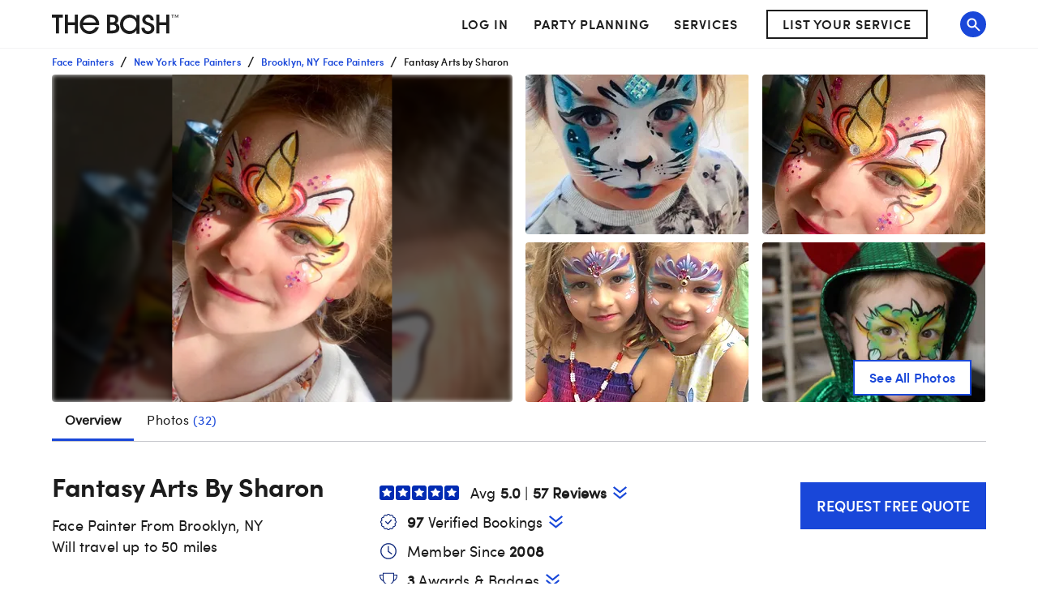

--- FILE ---
content_type: text/html; charset=utf-8
request_url: https://www.thebash.com/face-painting/sharon-enlow
body_size: 70391
content:
<!DOCTYPE html><html lang="en"><head><meta charSet="utf-8"/><meta name="viewport" content="width=device-width, initial-scale=1, shrink-to-fit=no"/><title>Fantasy Arts by Sharon - Face Painter Brooklyn, NY<!-- --> - The Bash</title><link rel="canonical" href="https://www.thebash.com/face-painting/sharon-enlow"/><meta name="description" content="Contact Fantasy Arts by Sharon from Brooklyn on The Bash. Browse Face Painter prices, photos, and 57 reviews, with a rating of 5 out of 5."/><meta name="og:type" content="website"/><meta name="og:title" content="Fantasy Arts by Sharon"/><meta name="og:description" content="Fantasy Arts by Sharon - Face Painter in Brooklyn, NY"/><meta name="og:url" content="https://www.thebash.com/face-painting/sharon-enlow"/><meta name="og:image" content="//media-api.xogrp.com/images/f329d972-65ac-4a19-85f0-1d12c2026d78~cr_0.0.743.1105"/><meta name="og:location" content="Brooklyn"/><meta name="og:state" content="New York"/><meta name="og:country" content="USA"/><meta name="og:site_name" content="The Bash"/><meta name="twitter:card" content="summary"/><meta name="twitter:site" content="@thebash"/><meta name="twitter:title" content="Fantasy Arts by Sharon - Face Painter Brooklyn, NY"/><meta name="twitter:description" content="Contact Fantasy Arts by Sharon from Brooklyn on The Bash. Browse Face Painter prices, photos, and 57 reviews, with a rating of 5 out of 5."/><meta name="twitter:image:src" content="https://dd86mil3sc3or.cloudfront.net/logo/the-bash-header-logo.svg"/><meta name="twitter:domain" content="https://www.thebash.com"/><link rel="preload" as="image" href="//media-api.xogrp.com/images/f329d972-65ac-4a19-85f0-1d12c2026d78~cr_0.0.743.1105-rs_540.420.fit" media="(min-width: 480px)"/><link rel="preload" as="image" href="//media-api.xogrp.com/images/f329d972-65ac-4a19-85f0-1d12c2026d78~cr_0.0.743.1105-rs_360.h.fit" media="(max-width: 479.9px)"/><script defer="" src="//assets.pinterest.com/js/pinit.js" data-pin-build="initPinterestWidgets"></script><meta name="next-head-count" content="23"/><script class="ot-sdk-show-settings" id="Union__consent-management__snippet">
  /*
    The "ot-sdk-show-settings" class is applied to this script tag so that the
    OneTrust blue shield icon never shows. We do add the Cookie Settings button
    correctly in the footer but a race condition for the pagelet can happen where
    the OneTrust check happens before the footer content is present, which results
    in the blue shield showing. This tricks the OneTrust SDK since it only checks
    for any element with that class.
  */
  window.UnionConsentManagement = (function () {
    var consentPlatformEnabled = 'true' === 'true' && document.cookie.indexOf('unionCmpEnabled=false') === -1;

    if (!consentPlatformEnabled) {
      window.OnetrustActiveGroups = ',C0001,C0002,C0003,C0004,C0005,';
      window.OneTrust = {
        ToggleInfoDisplay: function () { },
        OnConsentChanged: function () { }
      };
    } else {
      var oneTrustScript = document.createElement('script');
      oneTrustScript.src = 'https://cdn.cookielaw.org/scripttemplates/otSDKStub.js';
      oneTrustScript.type = 'text/javascript';
      oneTrustScript.charset = 'UTF-8';
      oneTrustScript.async = true;
      oneTrustScript.setAttribute('data-domain-script', '074ef456-a20f-431a-b94b-dd80fead2d11');
      document.head.appendChild(oneTrustScript)
    }

    var NECESSARY = 'Necessary';
    var ANALYTIC = 'Analytic';
    var PERSONALISATION = 'Personalisation';
    var TARGETING = 'Targeting';
    var SOCIAL = 'Social';

    var categoryCodeNames = {
      C0001: NECESSARY,
      C0002: ANALYTIC,
      C0003: PERSONALISATION,
      C0004: TARGETING,
      C0005: SOCIAL
      // C0006: 'Custom',
    };

    var onetrustState = 'not_loaded';

    var providerLoaded = false;
    var services = [];
    var eventCallbacks = {
      'provider-load': []
    }
    var onConsentCallbacks = {};
    onConsentCallbacks[NECESSARY] = [];
    onConsentCallbacks[ANALYTIC] = [];
    onConsentCallbacks[PERSONALISATION] = [];
    onConsentCallbacks[TARGETING] = [];
    onConsentCallbacks[SOCIAL] = [];

    function getNextOneTrustState(state) {
      if (state === 'not_loaded') {
        return 'loading';
      } else if (state === 'loading') {
        return 'changing';
      }

      return 'done';
    }

    function setupService(service) {
      var categories = UnionConsentManagement.getConsentedCategories();
      var allCategoryNames = Object.keys(categoryCodeNames).map(function (key) {
        return categoryCodeNames[key];
      });

      service.setup({
        consentedToAll: allCategoryNames.every(function (categoryName) {
          return categories.indexOf(categoryName) >= 0;
        }),
        consentedToAny: allCategoryNames
          .filter(function (category) { return category !== NECESSARY })
          .some(function (categoryName) {
            return categories.indexOf(categoryName) >= 0;
          }),
        consentedToNecessary: categories.indexOf(NECESSARY) >= 0,
        consentedToAnalytic: categories.indexOf(ANALYTIC) >= 0,
        consentedToPersonalisation: categories.indexOf(PERSONALISATION) >= 0,
        consentedToTargeting: categories.indexOf(TARGETING) >= 0,
        consentedToSocial: categories.indexOf(SOCIAL) >= 0,
        consentedTo: function () {
          var reqCategories = Array.prototype.slice.call(arguments);
          return reqCategories.every(function (categoryName) {
            return categories.indexOf(categoryName) >= 0;
          });
        },
        categories: categories
      });
    }

    function setupServices() {
      services.forEach(function (service) {
        setupService(service);
      });
    }

    function runConsentedToCallbacks() {
      var categories = UnionConsentManagement.getConsentedCategories();

      categories.forEach(function (category) {
        onConsentCallbacks[category].forEach(function (callback) {
          callback();
        });
        onConsentCallbacks[category] = [];
      });
    }

    function onConsentedTo(category, callback) {
      if (
        category === NECESSARY ||
        (providerLoaded && UnionConsentManagement.consentedTo(category))
      ) {
        return callback();
      } else {
        onConsentCallbacks[category].push(callback);
      }
    }

    var UnionConsentManagement = {
      version: '2.0.5',
      consentPlatformEnabled: consentPlatformEnabled,
      registerService: function (service) {
        if (providerLoaded) {
          setupService(service);
        }

        services.push(service);
      },
      getConsentedCategories: function () {
        return (window.OnetrustActiveGroups || ',C0001,')
          .split(',')
          .filter(function (onetrustGroup) {
            return onetrustGroup && categoryCodeNames[onetrustGroup];
          })
          .map(function (onetrustGroup) {
            return categoryCodeNames[onetrustGroup];
          });
      },
      togglePreferencesModal: function () {
        onetrustState = 'changing';
        OneTrust.ToggleInfoDisplay();
        OneTrust.OnConsentChanged(function () {
          window.location.reload();
        });
      },
      addEventListener: function (event, callback) {
        if (event !== 'provider-load') return;

        if (event === 'provider-load' && providerLoaded) {
          callback();
          return
        }

        eventCallbacks[event].push(callback);
      },
      removeEventListener: function (event, callback) {
        if (event !== 'provider-load') return;

        eventCallbacks[event].splice(
          eventCallbacks[event].indexOf(callback),
          1
        );
      },
      getCookieSettingsButtonProps: function () {
        var data = OneTrust.GetDomainData();
        var cm = data.ConsentModel;
        
        return {
          text: data.CookieSettingButtonText,
          isVisible: cm.Name !== 'notice only',
        };
      },
      consentedTo: function (category) {
        return UnionConsentManagement.getConsentedCategories().indexOf(category) >= 0
      },
      onConsentedToNecessary: function (callback) {
        return onConsentedTo(NECESSARY, callback)
      },
      onConsentedToAnalytic: function (callback) {
        return onConsentedTo(ANALYTIC, callback)
      },
      onConsentedToPersonalisation: function (callback) {
        return onConsentedTo(PERSONALISATION, callback)
      },
      onConsentedToTargeting: function (callback) {
        return onConsentedTo(TARGETING, callback)
      },
      onConsentedToSocial: function (callback) {
        return onConsentedTo(SOCIAL, callback)
      }
    };

    window.OptanonWrapper = function () {
      if (!providerLoaded) {
        providerLoaded = true;
        eventCallbacks['provider-load'].forEach(function (onLoadCallback) {
          onLoadCallback();
        });
      }

      onetrustState = getNextOneTrustState(onetrustState);

      if (onetrustState === 'loading' || onetrustState === 'changing') {
        setupServices();
      }

      runConsentedToCallbacks();
    };

    if (!consentPlatformEnabled) {
      window.OptanonWrapper();
    }

    return UnionConsentManagement;
  })();
</script>
<script type="text/javascript">window.NREUM||(NREUM={});NREUM.info = {"agent":"","beacon":"bam.nr-data.net","errorBeacon":"bam.nr-data.net","licenseKey":"6775e57dab","applicationID":"98886754","agentToken":null,"applicationTime":292.1661,"transactionName":"Y10DbUVUXEYDB0cKC1oXNlxVc0BUDwFEDBZfbRNQGHtXTRYOQEwjcWxOFmxRW0dTORw4AF1KU2Q=","queueTime":0,"ttGuid":"4225696488f61eba"}; (window.NREUM||(NREUM={})).init={ajax:{deny_list:["bam.nr-data.net"]},feature_flags:["soft_nav"]};(window.NREUM||(NREUM={})).loader_config={licenseKey:"6775e57dab",applicationID:"98886754",browserID:"718299715"};;/*! For license information please see nr-loader-rum-1.308.0.min.js.LICENSE.txt */
(()=>{var e,t,r={163:(e,t,r)=>{"use strict";r.d(t,{j:()=>E});var n=r(384),i=r(1741);var a=r(2555);r(860).K7.genericEvents;const s="experimental.resources",o="register",c=e=>{if(!e||"string"!=typeof e)return!1;try{document.createDocumentFragment().querySelector(e)}catch{return!1}return!0};var d=r(2614),u=r(944),l=r(8122);const f="[data-nr-mask]",g=e=>(0,l.a)(e,(()=>{const e={feature_flags:[],experimental:{allow_registered_children:!1,resources:!1},mask_selector:"*",block_selector:"[data-nr-block]",mask_input_options:{color:!1,date:!1,"datetime-local":!1,email:!1,month:!1,number:!1,range:!1,search:!1,tel:!1,text:!1,time:!1,url:!1,week:!1,textarea:!1,select:!1,password:!0}};return{ajax:{deny_list:void 0,block_internal:!0,enabled:!0,autoStart:!0},api:{get allow_registered_children(){return e.feature_flags.includes(o)||e.experimental.allow_registered_children},set allow_registered_children(t){e.experimental.allow_registered_children=t},duplicate_registered_data:!1},browser_consent_mode:{enabled:!1},distributed_tracing:{enabled:void 0,exclude_newrelic_header:void 0,cors_use_newrelic_header:void 0,cors_use_tracecontext_headers:void 0,allowed_origins:void 0},get feature_flags(){return e.feature_flags},set feature_flags(t){e.feature_flags=t},generic_events:{enabled:!0,autoStart:!0},harvest:{interval:30},jserrors:{enabled:!0,autoStart:!0},logging:{enabled:!0,autoStart:!0},metrics:{enabled:!0,autoStart:!0},obfuscate:void 0,page_action:{enabled:!0},page_view_event:{enabled:!0,autoStart:!0},page_view_timing:{enabled:!0,autoStart:!0},performance:{capture_marks:!1,capture_measures:!1,capture_detail:!0,resources:{get enabled(){return e.feature_flags.includes(s)||e.experimental.resources},set enabled(t){e.experimental.resources=t},asset_types:[],first_party_domains:[],ignore_newrelic:!0}},privacy:{cookies_enabled:!0},proxy:{assets:void 0,beacon:void 0},session:{expiresMs:d.wk,inactiveMs:d.BB},session_replay:{autoStart:!0,enabled:!1,preload:!1,sampling_rate:10,error_sampling_rate:100,collect_fonts:!1,inline_images:!1,fix_stylesheets:!0,mask_all_inputs:!0,get mask_text_selector(){return e.mask_selector},set mask_text_selector(t){c(t)?e.mask_selector="".concat(t,",").concat(f):""===t||null===t?e.mask_selector=f:(0,u.R)(5,t)},get block_class(){return"nr-block"},get ignore_class(){return"nr-ignore"},get mask_text_class(){return"nr-mask"},get block_selector(){return e.block_selector},set block_selector(t){c(t)?e.block_selector+=",".concat(t):""!==t&&(0,u.R)(6,t)},get mask_input_options(){return e.mask_input_options},set mask_input_options(t){t&&"object"==typeof t?e.mask_input_options={...t,password:!0}:(0,u.R)(7,t)}},session_trace:{enabled:!0,autoStart:!0},soft_navigations:{enabled:!0,autoStart:!0},spa:{enabled:!0,autoStart:!0},ssl:void 0,user_actions:{enabled:!0,elementAttributes:["id","className","tagName","type"]}}})());var p=r(6154),m=r(9324);let h=0;const v={buildEnv:m.F3,distMethod:m.Xs,version:m.xv,originTime:p.WN},b={consented:!1},y={appMetadata:{},get consented(){return this.session?.state?.consent||b.consented},set consented(e){b.consented=e},customTransaction:void 0,denyList:void 0,disabled:!1,harvester:void 0,isolatedBacklog:!1,isRecording:!1,loaderType:void 0,maxBytes:3e4,obfuscator:void 0,onerror:void 0,ptid:void 0,releaseIds:{},session:void 0,timeKeeper:void 0,registeredEntities:[],jsAttributesMetadata:{bytes:0},get harvestCount(){return++h}},_=e=>{const t=(0,l.a)(e,y),r=Object.keys(v).reduce((e,t)=>(e[t]={value:v[t],writable:!1,configurable:!0,enumerable:!0},e),{});return Object.defineProperties(t,r)};var w=r(5701);const x=e=>{const t=e.startsWith("http");e+="/",r.p=t?e:"https://"+e};var R=r(7836),k=r(3241);const A={accountID:void 0,trustKey:void 0,agentID:void 0,licenseKey:void 0,applicationID:void 0,xpid:void 0},S=e=>(0,l.a)(e,A),T=new Set;function E(e,t={},r,s){let{init:o,info:c,loader_config:d,runtime:u={},exposed:l=!0}=t;if(!c){const e=(0,n.pV)();o=e.init,c=e.info,d=e.loader_config}e.init=g(o||{}),e.loader_config=S(d||{}),c.jsAttributes??={},p.bv&&(c.jsAttributes.isWorker=!0),e.info=(0,a.D)(c);const f=e.init,m=[c.beacon,c.errorBeacon];T.has(e.agentIdentifier)||(f.proxy.assets&&(x(f.proxy.assets),m.push(f.proxy.assets)),f.proxy.beacon&&m.push(f.proxy.beacon),e.beacons=[...m],function(e){const t=(0,n.pV)();Object.getOwnPropertyNames(i.W.prototype).forEach(r=>{const n=i.W.prototype[r];if("function"!=typeof n||"constructor"===n)return;let a=t[r];e[r]&&!1!==e.exposed&&"micro-agent"!==e.runtime?.loaderType&&(t[r]=(...t)=>{const n=e[r](...t);return a?a(...t):n})})}(e),(0,n.US)("activatedFeatures",w.B)),u.denyList=[...f.ajax.deny_list||[],...f.ajax.block_internal?m:[]],u.ptid=e.agentIdentifier,u.loaderType=r,e.runtime=_(u),T.has(e.agentIdentifier)||(e.ee=R.ee.get(e.agentIdentifier),e.exposed=l,(0,k.W)({agentIdentifier:e.agentIdentifier,drained:!!w.B?.[e.agentIdentifier],type:"lifecycle",name:"initialize",feature:void 0,data:e.config})),T.add(e.agentIdentifier)}},384:(e,t,r)=>{"use strict";r.d(t,{NT:()=>s,US:()=>u,Zm:()=>o,bQ:()=>d,dV:()=>c,pV:()=>l});var n=r(6154),i=r(1863),a=r(1910);const s={beacon:"bam.nr-data.net",errorBeacon:"bam.nr-data.net"};function o(){return n.gm.NREUM||(n.gm.NREUM={}),void 0===n.gm.newrelic&&(n.gm.newrelic=n.gm.NREUM),n.gm.NREUM}function c(){let e=o();return e.o||(e.o={ST:n.gm.setTimeout,SI:n.gm.setImmediate||n.gm.setInterval,CT:n.gm.clearTimeout,XHR:n.gm.XMLHttpRequest,REQ:n.gm.Request,EV:n.gm.Event,PR:n.gm.Promise,MO:n.gm.MutationObserver,FETCH:n.gm.fetch,WS:n.gm.WebSocket},(0,a.i)(...Object.values(e.o))),e}function d(e,t){let r=o();r.initializedAgents??={},t.initializedAt={ms:(0,i.t)(),date:new Date},r.initializedAgents[e]=t}function u(e,t){o()[e]=t}function l(){return function(){let e=o();const t=e.info||{};e.info={beacon:s.beacon,errorBeacon:s.errorBeacon,...t}}(),function(){let e=o();const t=e.init||{};e.init={...t}}(),c(),function(){let e=o();const t=e.loader_config||{};e.loader_config={...t}}(),o()}},782:(e,t,r)=>{"use strict";r.d(t,{T:()=>n});const n=r(860).K7.pageViewTiming},860:(e,t,r)=>{"use strict";r.d(t,{$J:()=>u,K7:()=>c,P3:()=>d,XX:()=>i,Yy:()=>o,df:()=>a,qY:()=>n,v4:()=>s});const n="events",i="jserrors",a="browser/blobs",s="rum",o="browser/logs",c={ajax:"ajax",genericEvents:"generic_events",jserrors:i,logging:"logging",metrics:"metrics",pageAction:"page_action",pageViewEvent:"page_view_event",pageViewTiming:"page_view_timing",sessionReplay:"session_replay",sessionTrace:"session_trace",softNav:"soft_navigations",spa:"spa"},d={[c.pageViewEvent]:1,[c.pageViewTiming]:2,[c.metrics]:3,[c.jserrors]:4,[c.spa]:5,[c.ajax]:6,[c.sessionTrace]:7,[c.softNav]:8,[c.sessionReplay]:9,[c.logging]:10,[c.genericEvents]:11},u={[c.pageViewEvent]:s,[c.pageViewTiming]:n,[c.ajax]:n,[c.spa]:n,[c.softNav]:n,[c.metrics]:i,[c.jserrors]:i,[c.sessionTrace]:a,[c.sessionReplay]:a,[c.logging]:o,[c.genericEvents]:"ins"}},944:(e,t,r)=>{"use strict";r.d(t,{R:()=>i});var n=r(3241);function i(e,t){"function"==typeof console.debug&&(console.debug("New Relic Warning: https://github.com/newrelic/newrelic-browser-agent/blob/main/docs/warning-codes.md#".concat(e),t),(0,n.W)({agentIdentifier:null,drained:null,type:"data",name:"warn",feature:"warn",data:{code:e,secondary:t}}))}},1687:(e,t,r)=>{"use strict";r.d(t,{Ak:()=>d,Ze:()=>f,x3:()=>u});var n=r(3241),i=r(7836),a=r(3606),s=r(860),o=r(2646);const c={};function d(e,t){const r={staged:!1,priority:s.P3[t]||0};l(e),c[e].get(t)||c[e].set(t,r)}function u(e,t){e&&c[e]&&(c[e].get(t)&&c[e].delete(t),p(e,t,!1),c[e].size&&g(e))}function l(e){if(!e)throw new Error("agentIdentifier required");c[e]||(c[e]=new Map)}function f(e="",t="feature",r=!1){if(l(e),!e||!c[e].get(t)||r)return p(e,t);c[e].get(t).staged=!0,g(e)}function g(e){const t=Array.from(c[e]);t.every(([e,t])=>t.staged)&&(t.sort((e,t)=>e[1].priority-t[1].priority),t.forEach(([t])=>{c[e].delete(t),p(e,t)}))}function p(e,t,r=!0){const s=e?i.ee.get(e):i.ee,c=a.i.handlers;if(!s.aborted&&s.backlog&&c){if((0,n.W)({agentIdentifier:e,type:"lifecycle",name:"drain",feature:t}),r){const e=s.backlog[t],r=c[t];if(r){for(let t=0;e&&t<e.length;++t)m(e[t],r);Object.entries(r).forEach(([e,t])=>{Object.values(t||{}).forEach(t=>{t[0]?.on&&t[0]?.context()instanceof o.y&&t[0].on(e,t[1])})})}}s.isolatedBacklog||delete c[t],s.backlog[t]=null,s.emit("drain-"+t,[])}}function m(e,t){var r=e[1];Object.values(t[r]||{}).forEach(t=>{var r=e[0];if(t[0]===r){var n=t[1],i=e[3],a=e[2];n.apply(i,a)}})}},1738:(e,t,r)=>{"use strict";r.d(t,{U:()=>g,Y:()=>f});var n=r(3241),i=r(9908),a=r(1863),s=r(944),o=r(5701),c=r(3969),d=r(8362),u=r(860),l=r(4261);function f(e,t,r,a){const f=a||r;!f||f[e]&&f[e]!==d.d.prototype[e]||(f[e]=function(){(0,i.p)(c.xV,["API/"+e+"/called"],void 0,u.K7.metrics,r.ee),(0,n.W)({agentIdentifier:r.agentIdentifier,drained:!!o.B?.[r.agentIdentifier],type:"data",name:"api",feature:l.Pl+e,data:{}});try{return t.apply(this,arguments)}catch(e){(0,s.R)(23,e)}})}function g(e,t,r,n,s){const o=e.info;null===r?delete o.jsAttributes[t]:o.jsAttributes[t]=r,(s||null===r)&&(0,i.p)(l.Pl+n,[(0,a.t)(),t,r],void 0,"session",e.ee)}},1741:(e,t,r)=>{"use strict";r.d(t,{W:()=>a});var n=r(944),i=r(4261);class a{#e(e,...t){if(this[e]!==a.prototype[e])return this[e](...t);(0,n.R)(35,e)}addPageAction(e,t){return this.#e(i.hG,e,t)}register(e){return this.#e(i.eY,e)}recordCustomEvent(e,t){return this.#e(i.fF,e,t)}setPageViewName(e,t){return this.#e(i.Fw,e,t)}setCustomAttribute(e,t,r){return this.#e(i.cD,e,t,r)}noticeError(e,t){return this.#e(i.o5,e,t)}setUserId(e,t=!1){return this.#e(i.Dl,e,t)}setApplicationVersion(e){return this.#e(i.nb,e)}setErrorHandler(e){return this.#e(i.bt,e)}addRelease(e,t){return this.#e(i.k6,e,t)}log(e,t){return this.#e(i.$9,e,t)}start(){return this.#e(i.d3)}finished(e){return this.#e(i.BL,e)}recordReplay(){return this.#e(i.CH)}pauseReplay(){return this.#e(i.Tb)}addToTrace(e){return this.#e(i.U2,e)}setCurrentRouteName(e){return this.#e(i.PA,e)}interaction(e){return this.#e(i.dT,e)}wrapLogger(e,t,r){return this.#e(i.Wb,e,t,r)}measure(e,t){return this.#e(i.V1,e,t)}consent(e){return this.#e(i.Pv,e)}}},1863:(e,t,r)=>{"use strict";function n(){return Math.floor(performance.now())}r.d(t,{t:()=>n})},1910:(e,t,r)=>{"use strict";r.d(t,{i:()=>a});var n=r(944);const i=new Map;function a(...e){return e.every(e=>{if(i.has(e))return i.get(e);const t="function"==typeof e?e.toString():"",r=t.includes("[native code]"),a=t.includes("nrWrapper");return r||a||(0,n.R)(64,e?.name||t),i.set(e,r),r})}},2555:(e,t,r)=>{"use strict";r.d(t,{D:()=>o,f:()=>s});var n=r(384),i=r(8122);const a={beacon:n.NT.beacon,errorBeacon:n.NT.errorBeacon,licenseKey:void 0,applicationID:void 0,sa:void 0,queueTime:void 0,applicationTime:void 0,ttGuid:void 0,user:void 0,account:void 0,product:void 0,extra:void 0,jsAttributes:{},userAttributes:void 0,atts:void 0,transactionName:void 0,tNamePlain:void 0};function s(e){try{return!!e.licenseKey&&!!e.errorBeacon&&!!e.applicationID}catch(e){return!1}}const o=e=>(0,i.a)(e,a)},2614:(e,t,r)=>{"use strict";r.d(t,{BB:()=>s,H3:()=>n,g:()=>d,iL:()=>c,tS:()=>o,uh:()=>i,wk:()=>a});const n="NRBA",i="SESSION",a=144e5,s=18e5,o={STARTED:"session-started",PAUSE:"session-pause",RESET:"session-reset",RESUME:"session-resume",UPDATE:"session-update"},c={SAME_TAB:"same-tab",CROSS_TAB:"cross-tab"},d={OFF:0,FULL:1,ERROR:2}},2646:(e,t,r)=>{"use strict";r.d(t,{y:()=>n});class n{constructor(e){this.contextId=e}}},2843:(e,t,r)=>{"use strict";r.d(t,{G:()=>a,u:()=>i});var n=r(3878);function i(e,t=!1,r,i){(0,n.DD)("visibilitychange",function(){if(t)return void("hidden"===document.visibilityState&&e());e(document.visibilityState)},r,i)}function a(e,t,r){(0,n.sp)("pagehide",e,t,r)}},3241:(e,t,r)=>{"use strict";r.d(t,{W:()=>a});var n=r(6154);const i="newrelic";function a(e={}){try{n.gm.dispatchEvent(new CustomEvent(i,{detail:e}))}catch(e){}}},3606:(e,t,r)=>{"use strict";r.d(t,{i:()=>a});var n=r(9908);a.on=s;var i=a.handlers={};function a(e,t,r,a){s(a||n.d,i,e,t,r)}function s(e,t,r,i,a){a||(a="feature"),e||(e=n.d);var s=t[a]=t[a]||{};(s[r]=s[r]||[]).push([e,i])}},3878:(e,t,r)=>{"use strict";function n(e,t){return{capture:e,passive:!1,signal:t}}function i(e,t,r=!1,i){window.addEventListener(e,t,n(r,i))}function a(e,t,r=!1,i){document.addEventListener(e,t,n(r,i))}r.d(t,{DD:()=>a,jT:()=>n,sp:()=>i})},3969:(e,t,r)=>{"use strict";r.d(t,{TZ:()=>n,XG:()=>o,rs:()=>i,xV:()=>s,z_:()=>a});const n=r(860).K7.metrics,i="sm",a="cm",s="storeSupportabilityMetrics",o="storeEventMetrics"},4234:(e,t,r)=>{"use strict";r.d(t,{W:()=>a});var n=r(7836),i=r(1687);class a{constructor(e,t){this.agentIdentifier=e,this.ee=n.ee.get(e),this.featureName=t,this.blocked=!1}deregisterDrain(){(0,i.x3)(this.agentIdentifier,this.featureName)}}},4261:(e,t,r)=>{"use strict";r.d(t,{$9:()=>d,BL:()=>o,CH:()=>g,Dl:()=>_,Fw:()=>y,PA:()=>h,Pl:()=>n,Pv:()=>k,Tb:()=>l,U2:()=>a,V1:()=>R,Wb:()=>x,bt:()=>b,cD:()=>v,d3:()=>w,dT:()=>c,eY:()=>p,fF:()=>f,hG:()=>i,k6:()=>s,nb:()=>m,o5:()=>u});const n="api-",i="addPageAction",a="addToTrace",s="addRelease",o="finished",c="interaction",d="log",u="noticeError",l="pauseReplay",f="recordCustomEvent",g="recordReplay",p="register",m="setApplicationVersion",h="setCurrentRouteName",v="setCustomAttribute",b="setErrorHandler",y="setPageViewName",_="setUserId",w="start",x="wrapLogger",R="measure",k="consent"},5289:(e,t,r)=>{"use strict";r.d(t,{GG:()=>s,Qr:()=>c,sB:()=>o});var n=r(3878),i=r(6389);function a(){return"undefined"==typeof document||"complete"===document.readyState}function s(e,t){if(a())return e();const r=(0,i.J)(e),s=setInterval(()=>{a()&&(clearInterval(s),r())},500);(0,n.sp)("load",r,t)}function o(e){if(a())return e();(0,n.DD)("DOMContentLoaded",e)}function c(e){if(a())return e();(0,n.sp)("popstate",e)}},5607:(e,t,r)=>{"use strict";r.d(t,{W:()=>n});const n=(0,r(9566).bz)()},5701:(e,t,r)=>{"use strict";r.d(t,{B:()=>a,t:()=>s});var n=r(3241);const i=new Set,a={};function s(e,t){const r=t.agentIdentifier;a[r]??={},e&&"object"==typeof e&&(i.has(r)||(t.ee.emit("rumresp",[e]),a[r]=e,i.add(r),(0,n.W)({agentIdentifier:r,loaded:!0,drained:!0,type:"lifecycle",name:"load",feature:void 0,data:e})))}},6154:(e,t,r)=>{"use strict";r.d(t,{OF:()=>c,RI:()=>i,WN:()=>u,bv:()=>a,eN:()=>l,gm:()=>s,mw:()=>o,sb:()=>d});var n=r(1863);const i="undefined"!=typeof window&&!!window.document,a="undefined"!=typeof WorkerGlobalScope&&("undefined"!=typeof self&&self instanceof WorkerGlobalScope&&self.navigator instanceof WorkerNavigator||"undefined"!=typeof globalThis&&globalThis instanceof WorkerGlobalScope&&globalThis.navigator instanceof WorkerNavigator),s=i?window:"undefined"!=typeof WorkerGlobalScope&&("undefined"!=typeof self&&self instanceof WorkerGlobalScope&&self||"undefined"!=typeof globalThis&&globalThis instanceof WorkerGlobalScope&&globalThis),o=Boolean("hidden"===s?.document?.visibilityState),c=/iPad|iPhone|iPod/.test(s.navigator?.userAgent),d=c&&"undefined"==typeof SharedWorker,u=((()=>{const e=s.navigator?.userAgent?.match(/Firefox[/\s](\d+\.\d+)/);Array.isArray(e)&&e.length>=2&&e[1]})(),Date.now()-(0,n.t)()),l=()=>"undefined"!=typeof PerformanceNavigationTiming&&s?.performance?.getEntriesByType("navigation")?.[0]?.responseStart},6389:(e,t,r)=>{"use strict";function n(e,t=500,r={}){const n=r?.leading||!1;let i;return(...r)=>{n&&void 0===i&&(e.apply(this,r),i=setTimeout(()=>{i=clearTimeout(i)},t)),n||(clearTimeout(i),i=setTimeout(()=>{e.apply(this,r)},t))}}function i(e){let t=!1;return(...r)=>{t||(t=!0,e.apply(this,r))}}r.d(t,{J:()=>i,s:()=>n})},6630:(e,t,r)=>{"use strict";r.d(t,{T:()=>n});const n=r(860).K7.pageViewEvent},7699:(e,t,r)=>{"use strict";r.d(t,{It:()=>a,KC:()=>o,No:()=>i,qh:()=>s});var n=r(860);const i=16e3,a=1e6,s="SESSION_ERROR",o={[n.K7.logging]:!0,[n.K7.genericEvents]:!1,[n.K7.jserrors]:!1,[n.K7.ajax]:!1}},7836:(e,t,r)=>{"use strict";r.d(t,{P:()=>o,ee:()=>c});var n=r(384),i=r(8990),a=r(2646),s=r(5607);const o="nr@context:".concat(s.W),c=function e(t,r){var n={},s={},u={},l=!1;try{l=16===r.length&&d.initializedAgents?.[r]?.runtime.isolatedBacklog}catch(e){}var f={on:p,addEventListener:p,removeEventListener:function(e,t){var r=n[e];if(!r)return;for(var i=0;i<r.length;i++)r[i]===t&&r.splice(i,1)},emit:function(e,r,n,i,a){!1!==a&&(a=!0);if(c.aborted&&!i)return;t&&a&&t.emit(e,r,n);var o=g(n);m(e).forEach(e=>{e.apply(o,r)});var d=v()[s[e]];d&&d.push([f,e,r,o]);return o},get:h,listeners:m,context:g,buffer:function(e,t){const r=v();if(t=t||"feature",f.aborted)return;Object.entries(e||{}).forEach(([e,n])=>{s[n]=t,t in r||(r[t]=[])})},abort:function(){f._aborted=!0,Object.keys(f.backlog).forEach(e=>{delete f.backlog[e]})},isBuffering:function(e){return!!v()[s[e]]},debugId:r,backlog:l?{}:t&&"object"==typeof t.backlog?t.backlog:{},isolatedBacklog:l};return Object.defineProperty(f,"aborted",{get:()=>{let e=f._aborted||!1;return e||(t&&(e=t.aborted),e)}}),f;function g(e){return e&&e instanceof a.y?e:e?(0,i.I)(e,o,()=>new a.y(o)):new a.y(o)}function p(e,t){n[e]=m(e).concat(t)}function m(e){return n[e]||[]}function h(t){return u[t]=u[t]||e(f,t)}function v(){return f.backlog}}(void 0,"globalEE"),d=(0,n.Zm)();d.ee||(d.ee=c)},8122:(e,t,r)=>{"use strict";r.d(t,{a:()=>i});var n=r(944);function i(e,t){try{if(!e||"object"!=typeof e)return(0,n.R)(3);if(!t||"object"!=typeof t)return(0,n.R)(4);const r=Object.create(Object.getPrototypeOf(t),Object.getOwnPropertyDescriptors(t)),a=0===Object.keys(r).length?e:r;for(let s in a)if(void 0!==e[s])try{if(null===e[s]){r[s]=null;continue}Array.isArray(e[s])&&Array.isArray(t[s])?r[s]=Array.from(new Set([...e[s],...t[s]])):"object"==typeof e[s]&&"object"==typeof t[s]?r[s]=i(e[s],t[s]):r[s]=e[s]}catch(e){r[s]||(0,n.R)(1,e)}return r}catch(e){(0,n.R)(2,e)}}},8362:(e,t,r)=>{"use strict";r.d(t,{d:()=>a});var n=r(9566),i=r(1741);class a extends i.W{agentIdentifier=(0,n.LA)(16)}},8374:(e,t,r)=>{r.nc=(()=>{try{return document?.currentScript?.nonce}catch(e){}return""})()},8990:(e,t,r)=>{"use strict";r.d(t,{I:()=>i});var n=Object.prototype.hasOwnProperty;function i(e,t,r){if(n.call(e,t))return e[t];var i=r();if(Object.defineProperty&&Object.keys)try{return Object.defineProperty(e,t,{value:i,writable:!0,enumerable:!1}),i}catch(e){}return e[t]=i,i}},9324:(e,t,r)=>{"use strict";r.d(t,{F3:()=>i,Xs:()=>a,xv:()=>n});const n="1.308.0",i="PROD",a="CDN"},9566:(e,t,r)=>{"use strict";r.d(t,{LA:()=>o,bz:()=>s});var n=r(6154);const i="xxxxxxxx-xxxx-4xxx-yxxx-xxxxxxxxxxxx";function a(e,t){return e?15&e[t]:16*Math.random()|0}function s(){const e=n.gm?.crypto||n.gm?.msCrypto;let t,r=0;return e&&e.getRandomValues&&(t=e.getRandomValues(new Uint8Array(30))),i.split("").map(e=>"x"===e?a(t,r++).toString(16):"y"===e?(3&a()|8).toString(16):e).join("")}function o(e){const t=n.gm?.crypto||n.gm?.msCrypto;let r,i=0;t&&t.getRandomValues&&(r=t.getRandomValues(new Uint8Array(e)));const s=[];for(var o=0;o<e;o++)s.push(a(r,i++).toString(16));return s.join("")}},9908:(e,t,r)=>{"use strict";r.d(t,{d:()=>n,p:()=>i});var n=r(7836).ee.get("handle");function i(e,t,r,i,a){a?(a.buffer([e],i),a.emit(e,t,r)):(n.buffer([e],i),n.emit(e,t,r))}}},n={};function i(e){var t=n[e];if(void 0!==t)return t.exports;var a=n[e]={exports:{}};return r[e](a,a.exports,i),a.exports}i.m=r,i.d=(e,t)=>{for(var r in t)i.o(t,r)&&!i.o(e,r)&&Object.defineProperty(e,r,{enumerable:!0,get:t[r]})},i.f={},i.e=e=>Promise.all(Object.keys(i.f).reduce((t,r)=>(i.f[r](e,t),t),[])),i.u=e=>"nr-rum-1.308.0.min.js",i.o=(e,t)=>Object.prototype.hasOwnProperty.call(e,t),e={},t="NRBA-1.308.0.PROD:",i.l=(r,n,a,s)=>{if(e[r])e[r].push(n);else{var o,c;if(void 0!==a)for(var d=document.getElementsByTagName("script"),u=0;u<d.length;u++){var l=d[u];if(l.getAttribute("src")==r||l.getAttribute("data-webpack")==t+a){o=l;break}}if(!o){c=!0;var f={296:"sha512-+MIMDsOcckGXa1EdWHqFNv7P+JUkd5kQwCBr3KE6uCvnsBNUrdSt4a/3/L4j4TxtnaMNjHpza2/erNQbpacJQA=="};(o=document.createElement("script")).charset="utf-8",i.nc&&o.setAttribute("nonce",i.nc),o.setAttribute("data-webpack",t+a),o.src=r,0!==o.src.indexOf(window.location.origin+"/")&&(o.crossOrigin="anonymous"),f[s]&&(o.integrity=f[s])}e[r]=[n];var g=(t,n)=>{o.onerror=o.onload=null,clearTimeout(p);var i=e[r];if(delete e[r],o.parentNode&&o.parentNode.removeChild(o),i&&i.forEach(e=>e(n)),t)return t(n)},p=setTimeout(g.bind(null,void 0,{type:"timeout",target:o}),12e4);o.onerror=g.bind(null,o.onerror),o.onload=g.bind(null,o.onload),c&&document.head.appendChild(o)}},i.r=e=>{"undefined"!=typeof Symbol&&Symbol.toStringTag&&Object.defineProperty(e,Symbol.toStringTag,{value:"Module"}),Object.defineProperty(e,"__esModule",{value:!0})},i.p="https://js-agent.newrelic.com/",(()=>{var e={374:0,840:0};i.f.j=(t,r)=>{var n=i.o(e,t)?e[t]:void 0;if(0!==n)if(n)r.push(n[2]);else{var a=new Promise((r,i)=>n=e[t]=[r,i]);r.push(n[2]=a);var s=i.p+i.u(t),o=new Error;i.l(s,r=>{if(i.o(e,t)&&(0!==(n=e[t])&&(e[t]=void 0),n)){var a=r&&("load"===r.type?"missing":r.type),s=r&&r.target&&r.target.src;o.message="Loading chunk "+t+" failed: ("+a+": "+s+")",o.name="ChunkLoadError",o.type=a,o.request=s,n[1](o)}},"chunk-"+t,t)}};var t=(t,r)=>{var n,a,[s,o,c]=r,d=0;if(s.some(t=>0!==e[t])){for(n in o)i.o(o,n)&&(i.m[n]=o[n]);if(c)c(i)}for(t&&t(r);d<s.length;d++)a=s[d],i.o(e,a)&&e[a]&&e[a][0](),e[a]=0},r=self["webpackChunk:NRBA-1.308.0.PROD"]=self["webpackChunk:NRBA-1.308.0.PROD"]||[];r.forEach(t.bind(null,0)),r.push=t.bind(null,r.push.bind(r))})(),(()=>{"use strict";i(8374);var e=i(8362),t=i(860);const r=Object.values(t.K7);var n=i(163);var a=i(9908),s=i(1863),o=i(4261),c=i(1738);var d=i(1687),u=i(4234),l=i(5289),f=i(6154),g=i(944),p=i(384);const m=e=>f.RI&&!0===e?.privacy.cookies_enabled;function h(e){return!!(0,p.dV)().o.MO&&m(e)&&!0===e?.session_trace.enabled}var v=i(6389),b=i(7699);class y extends u.W{constructor(e,t){super(e.agentIdentifier,t),this.agentRef=e,this.abortHandler=void 0,this.featAggregate=void 0,this.loadedSuccessfully=void 0,this.onAggregateImported=new Promise(e=>{this.loadedSuccessfully=e}),this.deferred=Promise.resolve(),!1===e.init[this.featureName].autoStart?this.deferred=new Promise((t,r)=>{this.ee.on("manual-start-all",(0,v.J)(()=>{(0,d.Ak)(e.agentIdentifier,this.featureName),t()}))}):(0,d.Ak)(e.agentIdentifier,t)}importAggregator(e,t,r={}){if(this.featAggregate)return;const n=async()=>{let n;await this.deferred;try{if(m(e.init)){const{setupAgentSession:t}=await i.e(296).then(i.bind(i,3305));n=t(e)}}catch(e){(0,g.R)(20,e),this.ee.emit("internal-error",[e]),(0,a.p)(b.qh,[e],void 0,this.featureName,this.ee)}try{if(!this.#t(this.featureName,n,e.init))return(0,d.Ze)(this.agentIdentifier,this.featureName),void this.loadedSuccessfully(!1);const{Aggregate:i}=await t();this.featAggregate=new i(e,r),e.runtime.harvester.initializedAggregates.push(this.featAggregate),this.loadedSuccessfully(!0)}catch(e){(0,g.R)(34,e),this.abortHandler?.(),(0,d.Ze)(this.agentIdentifier,this.featureName,!0),this.loadedSuccessfully(!1),this.ee&&this.ee.abort()}};f.RI?(0,l.GG)(()=>n(),!0):n()}#t(e,r,n){if(this.blocked)return!1;switch(e){case t.K7.sessionReplay:return h(n)&&!!r;case t.K7.sessionTrace:return!!r;default:return!0}}}var _=i(6630),w=i(2614),x=i(3241);class R extends y{static featureName=_.T;constructor(e){var t;super(e,_.T),this.setupInspectionEvents(e.agentIdentifier),t=e,(0,c.Y)(o.Fw,function(e,r){"string"==typeof e&&("/"!==e.charAt(0)&&(e="/"+e),t.runtime.customTransaction=(r||"http://custom.transaction")+e,(0,a.p)(o.Pl+o.Fw,[(0,s.t)()],void 0,void 0,t.ee))},t),this.importAggregator(e,()=>i.e(296).then(i.bind(i,3943)))}setupInspectionEvents(e){const t=(t,r)=>{t&&(0,x.W)({agentIdentifier:e,timeStamp:t.timeStamp,loaded:"complete"===t.target.readyState,type:"window",name:r,data:t.target.location+""})};(0,l.sB)(e=>{t(e,"DOMContentLoaded")}),(0,l.GG)(e=>{t(e,"load")}),(0,l.Qr)(e=>{t(e,"navigate")}),this.ee.on(w.tS.UPDATE,(t,r)=>{(0,x.W)({agentIdentifier:e,type:"lifecycle",name:"session",data:r})})}}class k extends e.d{constructor(e){var t;(super(),f.gm)?(this.features={},(0,p.bQ)(this.agentIdentifier,this),this.desiredFeatures=new Set(e.features||[]),this.desiredFeatures.add(R),(0,n.j)(this,e,e.loaderType||"agent"),t=this,(0,c.Y)(o.cD,function(e,r,n=!1){if("string"==typeof e){if(["string","number","boolean"].includes(typeof r)||null===r)return(0,c.U)(t,e,r,o.cD,n);(0,g.R)(40,typeof r)}else(0,g.R)(39,typeof e)},t),function(e){(0,c.Y)(o.Dl,function(t,r=!1){if("string"!=typeof t&&null!==t)return void(0,g.R)(41,typeof t);const n=e.info.jsAttributes["enduser.id"];r&&null!=n&&n!==t?(0,a.p)(o.Pl+"setUserIdAndResetSession",[t],void 0,"session",e.ee):(0,c.U)(e,"enduser.id",t,o.Dl,!0)},e)}(this),function(e){(0,c.Y)(o.nb,function(t){if("string"==typeof t||null===t)return(0,c.U)(e,"application.version",t,o.nb,!1);(0,g.R)(42,typeof t)},e)}(this),function(e){(0,c.Y)(o.d3,function(){e.ee.emit("manual-start-all")},e)}(this),function(e){(0,c.Y)(o.Pv,function(t=!0){if("boolean"==typeof t){if((0,a.p)(o.Pl+o.Pv,[t],void 0,"session",e.ee),e.runtime.consented=t,t){const t=e.features.page_view_event;t.onAggregateImported.then(e=>{const r=t.featAggregate;e&&!r.sentRum&&r.sendRum()})}}else(0,g.R)(65,typeof t)},e)}(this),this.run()):(0,g.R)(21)}get config(){return{info:this.info,init:this.init,loader_config:this.loader_config,runtime:this.runtime}}get api(){return this}run(){try{const e=function(e){const t={};return r.forEach(r=>{t[r]=!!e[r]?.enabled}),t}(this.init),n=[...this.desiredFeatures];n.sort((e,r)=>t.P3[e.featureName]-t.P3[r.featureName]),n.forEach(r=>{if(!e[r.featureName]&&r.featureName!==t.K7.pageViewEvent)return;if(r.featureName===t.K7.spa)return void(0,g.R)(67);const n=function(e){switch(e){case t.K7.ajax:return[t.K7.jserrors];case t.K7.sessionTrace:return[t.K7.ajax,t.K7.pageViewEvent];case t.K7.sessionReplay:return[t.K7.sessionTrace];case t.K7.pageViewTiming:return[t.K7.pageViewEvent];default:return[]}}(r.featureName).filter(e=>!(e in this.features));n.length>0&&(0,g.R)(36,{targetFeature:r.featureName,missingDependencies:n}),this.features[r.featureName]=new r(this)})}catch(e){(0,g.R)(22,e);for(const e in this.features)this.features[e].abortHandler?.();const t=(0,p.Zm)();delete t.initializedAgents[this.agentIdentifier]?.features,delete this.sharedAggregator;return t.ee.get(this.agentIdentifier).abort(),!1}}}var A=i(2843),S=i(782);class T extends y{static featureName=S.T;constructor(e){super(e,S.T),f.RI&&((0,A.u)(()=>(0,a.p)("docHidden",[(0,s.t)()],void 0,S.T,this.ee),!0),(0,A.G)(()=>(0,a.p)("winPagehide",[(0,s.t)()],void 0,S.T,this.ee)),this.importAggregator(e,()=>i.e(296).then(i.bind(i,2117))))}}var E=i(3969);class I extends y{static featureName=E.TZ;constructor(e){super(e,E.TZ),f.RI&&document.addEventListener("securitypolicyviolation",e=>{(0,a.p)(E.xV,["Generic/CSPViolation/Detected"],void 0,this.featureName,this.ee)}),this.importAggregator(e,()=>i.e(296).then(i.bind(i,9623)))}}new k({features:[R,T,I],loaderType:"lite"})})()})();</script><script>if (window.performance) window.performance.mark("stylesheets done blocking");</script><link rel="preconnnect" href="https://gigmasters-cdn.s3.amazonaws.com" crossorigin=""/><link rel="preconnect" href="https://www.googletagmanager.com" crossorigin=""/><link rel="dns-prefetch" href="https://api.segment.io" crossorigin=""/><link rel="dns-prefetch" href="https://js.hs-analytics.net" crossorigin=""/><link rel="dns-prefetch" href="https://www.google-analytics.com" crossorigin=""/><link rel="dns-prefetch" href="https://cdn.segment.com" crossorigin=""/><link rel="dns-prefetch" href="https://js.hs-banner.com" crossorigin=""/><link rel="dns-prefetch" href="https://js.hs-analytics.net" crossorigin=""/><link rel="dns-prefetch" href="https://js.usemessages.com" crossorigin=""/><link rel="dns-prefetch" href="https://js.hsadspixel.net" crossorigin=""/><link rel="dns-prefetch" href="https://js.hsleadflows.net" crossorigin=""/><link rel="dns-prefetch" href="https://connect.facebook.net" crossorigin=""/><link rel="dns-prefetch" href="https://stats.g.doubleclick.net" crossorigin=""/><link rel="dns-prefetch" href="https://track.hubspot.com" crossorigin=""/><link rel="dns-prefetch" href="https://js.hs-scripts.com" crossorigin=""/><link rel="dns-prefetch" href="https://forms.hubspot.com" crossorigin=""/><link rel="dns-prefetch" href="https://www.facebook.com" crossorigin=""/><link rel="dns-prefetch" href="https://api.hubspot.com" crossorigin=""/><link rel="dns-prefetch" href="https://api.hubapi.com" crossorigin=""/><link rel="dns-prefetch" href="https://www.google.com" crossorigin=""/><link rel="dns-prefetch" href="https://api-js.mixpanel.com" crossorigin=""/><link rel="dns-prefetch" href="https://ct.pinterest.com" crossorigin=""/><link rel="dns-prefetch" href="http://browser-update.org" crossorigin=""/><link rel="dns-prefetch" href="http://cdn.mxpnl.com" crossorigin=""/><meta name="p:domain_verify" content="0d7ac5bd3ef99c7af2308ef47bd480f3"/><meta name="theme-color" content="#03143D"/><link rel="icon" type="image/png" sizes="48x48" href="/favicon-48x48.png"/><link rel="icon" type="image/png" sizes="32x32" href="/favicon-32x32.png"/><link rel="icon" type="image/png" sizes="16x16" href="/favicon-16x16.png"/><link rel="manifest" href="/manifest.json"/><link rel="apple-touch-icon-precomposed" sizes="180x180" href="/apple-touch-icon.png"/><script type="application/ld+json">{
    "@type": "Organization",
    "@context": "http://schema.org",
    "name": "The Bash",
    "logo": "https://dd86mil3sc3or.cloudfront.net/logo/the-bash-header-logo.svg",
    "image": "https://dd86mil3sc3or.cloudfront.net/logo/the-bash-header-logo.svg",
    "url": "https://www.thebash.com",
    "sameAs": [
        "https://www.facebook.com/gigmasters",
        "https://twitter.com/thebash",
        "https://www.youtube.com/@thebashdotcom",
        "https://instagram.com/TheBash/",
        "https://www.pinterest.com/thebashdotcom/",
        "https://www.linkedin.com/company/the-bash",
        "https://www.tiktok.com/@thebashdotcom"
    ],
    "description": "Book top-rated party entertainment and local vendors here on The Bash. Find party ideas, themes, and inspiration to bring your celebration to life.",
    "email": "info@thebash.com",
    "telephone": "866-342-9794",
    "address": {
        "type": "PostalAddress",
        "streetAddress": "2 Wisconsin Cir Suite 3",
        "addressLocality": "Chevy Chase",
        "addressRegion": "MD",
        "postalCode": "20815",
        "addressCountry": "US"
    }
}</script><script>
                    async function loadPaintWorklet() {
                        if (CSS.paintWorklet === undefined) {
                          await import('https://unpkg.com/css-paint-polyfill');
                        }
                        try {
                          CSS.paintWorklet.addModule('/search-speckled-background.js');
                        } catch (e) {
                          console.log(e);
                        }
                    }
    
                    loadPaintWorklet();
                </script><script src="https://www.googleoptimize.com/optimize.js?id=GTM-WG5PT98" async=""></script><noscript data-n-css=""></noscript><script defer="" nomodule="" src="/_next/static/chunks/polyfills-78c92fac7aa8fdd8.js"></script><script defer="" src="/_next/static/chunks/3978.b3ae9f6815c5ddf0.js"></script><script src="/_next/static/chunks/webpack-c8fafb7a03dbcf32.js" defer=""></script><script src="/_next/static/chunks/framework-b9b262e39597e8cd.js" defer=""></script><script src="/_next/static/chunks/main-f959d4c06f790585.js" defer=""></script><script src="/_next/static/chunks/pages/_app-31ca6564e2af8c92.js" defer=""></script><script src="/_next/static/chunks/878-a33fe4d6b3fe4bc2.js" defer=""></script><script src="/_next/static/chunks/1216-26849e01d5353219.js" defer=""></script><script src="/_next/static/chunks/7449-fe94d1f96ef811cb.js" defer=""></script><script src="/_next/static/chunks/6889-acbf198accc88677.js" defer=""></script><script src="/_next/static/chunks/1664-94e25dcb91b16030.js" defer=""></script><script src="/_next/static/chunks/6618-50c0f502c8061423.js" defer=""></script><script src="/_next/static/chunks/5413-b49b33b076532296.js" defer=""></script><script src="/_next/static/chunks/7709-25ff5fe0e10ecf55.js" defer=""></script><script src="/_next/static/chunks/9168-d131c9ed1c919696.js" defer=""></script><script src="/_next/static/chunks/2113-7938cdc97b340c11.js" defer=""></script><script src="/_next/static/chunks/925-0f82302abbb71707.js" defer=""></script><script src="/_next/static/chunks/2431-ab4b7d531c805297.js" defer=""></script><script src="/_next/static/chunks/pages/%5Bdir1%5D/%5Bdir2%5D-192dfe302c141b97.js" defer=""></script><script src="/_next/static/b826febc60c81bfe109ba9b0ff1546601eb0ee63/_buildManifest.js" defer=""></script><script src="/_next/static/b826febc60c81bfe109ba9b0ff1546601eb0ee63/_ssgManifest.js" defer=""></script><style data-emotion="mui-style-global 0"></style><style data-emotion="mui-style-global tyd30u">html{-webkit-font-smoothing:antialiased;-moz-osx-font-smoothing:grayscale;box-sizing:border-box;-webkit-text-size-adjust:100%;}*,*::before,*::after{box-sizing:inherit;}strong,b{font-weight:700;}body{margin:0;color:#1C1C1C;font-family:SofiaPro-Regular,sans-serif;font-size:18px;line-height:26px;font-weight:400;letter-spacing:0.00938em;background-color:#FFFFFF;}@media print{body{background-color:#fff;}}body::backdrop{background-color:#FFFFFF;}@font-face{font-family:SofiaPro-Light;font-style:normal;font-display:swap;font-weight:normal;src:url(https://gigmasters-cdn.s3.amazonaws.com/css/sofia-pro/sofiapro-light-webfont.eot?#iefix) format('embedded-opentype'),url(https://gigmasters-cdn.s3.amazonaws.com/css/sofia-pro/sofiapro-light-webfont.woff2) format('woff2'),url(https://gigmasters-cdn.s3.amazonaws.com/css/sofia-pro/sofiapro-light-webfont.woff) format('woff'),url(https://gigmasters-cdn.s3.amazonaws.com/css/sofia-pro/sofiapro-light-webfont.ttf) format('truetype');}@font-face{font-family:SofiaPro-Regular;font-style:normal;font-display:swap;font-weight:normal;src:url(https://gigmasters-cdn.s3.amazonaws.com/css/sofia-pro/sofiapro-regular-webfont.eot?#iefix) format('embedded-opentype'),url(https://gigmasters-cdn.s3.amazonaws.com/css/sofia-pro/sofiapro-regular-webfont.woff2) format('woff2'),url(https://gigmasters-cdn.s3.amazonaws.com/css/sofia-pro/sofiapro-regular-webfont.woff) format('woff'),url(https://gigmasters-cdn.s3.amazonaws.com/css/sofia-pro/sofiapro-regular-webfont.ttf) format('truetype');}@font-face{font-family:SofiaPro-Semibold;font-style:normal;font-display:swap;font-weight:normal;src:url(https://gigmasters-cdn.s3.amazonaws.com/css/sofia-pro/sofiapro-semibold-webfont.eot?#iefix) format('embedded-opentype'),url(https://gigmasters-cdn.s3.amazonaws.com/css/sofia-pro/sofiapro-semibold-webfont.woff2) format('woff2'),url(https://gigmasters-cdn.s3.amazonaws.com/css/sofia-pro/sofiapro-semibold-webfont.woff) format('woff'),url(https://gigmasters-cdn.s3.amazonaws.com/css/sofia-pro/sofiapro-semibold-webfont.ttf) format('truetype');}@font-face{font-family:SofiaPro-Bold;font-style:normal;font-display:swap;font-weight:normal;src:url(https://gigmasters-cdn.s3.amazonaws.com/css/sofia-pro/sofiapro-bold-webfont.eot?#iefix) format('embedded-opentype'),url(https://gigmasters-cdn.s3.amazonaws.com/css/sofia-pro/sofiapro-bold-webfont.woff2) format('woff2'),url(https://gigmasters-cdn.s3.amazonaws.com/css/sofia-pro/sofiapro-bold-webfont.woff) format('woff'),url(https://gigmasters-cdn.s3.amazonaws.com/css/sofia-pro/sofiapro-bold-webfont.ttf) format('truetype');}</style><style data-emotion="mui-style-global 1hcsje8">body{-webkit-font-smoothing:antialiased;margin:0;color:#1C1C1C;background-color:#FFFFFF;}#nprogress{pointer-events:none;position:relative;z-index:9999999;}#nprogress .bar{background:#1947D9;height:2px;left:0;position:fixed;top:0;width:100%;z-index:1031;}</style><style data-emotion="mui-style-global 1gmzpxp">body{font-family:SofiaPro-Regular,sans-serif;font-size:18px;line-height:26px;}ul{margin-top:28px;margin-bottom:24px;padding-left:20px;}ol{margin-top:28px;margin-bottom:24px;padding-left:20px;}li{margin:16px 0;}a{color:#1947D9;-webkit-text-decoration:none;text-decoration:none;font-family:SofiaPro-Bold,sans-serif;}a:hover{color:#012CB3;-webkit-text-decoration:underline;text-decoration:underline;}</style><style data-emotion="mui-style-global 1prfaxn">@-webkit-keyframes mui-auto-fill{from{display:block;}}@keyframes mui-auto-fill{from{display:block;}}@-webkit-keyframes mui-auto-fill-cancel{from{display:block;}}@keyframes mui-auto-fill-cancel{from{display:block;}}</style><style data-emotion="mui-style flpniz 19py47b 8579u6 rse3xl 15m05f9 6hlfkf 1d3y0q6 166h5jk 1q174g7 70qvj9 yeouz0 1dbnxtf x07qky 1anid1y k008qs qgd2a2 8qfxpd 16ddezf g9pidx r5uyn1 1i48sjj 645g2d ha6uud 1u2pw39 59s8vp 1ly3csu y3b9qg 1iaj2qp 1kjru20 1avjy2u 1enytyn 1tz8m30 ril6pl 18nc3u2 feqhe6 12upssv jst6k4 mnn31 2iz2x6 ilm0rc 1k33q06 140p7um np7e8n 1w5ot78 106yp7n vuobzo 1lqxgbi 17o5nyn 6pbhfx 7vyvdu a0y2e3 hboir5 8atqhb 1auq7yq 7nqlx1 cb7cji xv73he 5ozp56 nhb8h9 1v6ph4v it06df 3mf706 52z0x4 saosun 1i3o4f 46xto2 1ch3nme old1by vi33zy 1odnzkr tfrhb0 dlu6n9 5wb0wq 19ys8bf quuuda dzus30 iwgtmw xcfgar 7lwdgm 12x1mi5 1stdbt2 mj9ks1 cqsih4 9byrjv txek04 11qi8fu q120fz gkbm4i wgui2o 3pmigf azoea9 pbyyuk 1qvsu2c 10cp36 1l1pfwe 1arn1rv m47hra 1aqg6x3 pnke5g 1mqmaqk yg0ywx f3y32y 1rpe0gt 1lpyana 6bi2z5 107h9uo 3p11td 1yhhzqy orei9w i3gl49 p0dlho 15ljdy9 1cggs19 h8h8y 1636szt igs3ac ihdtdm 10ib5jr mc9xk6 1b5prcp unp2nw 1qm1lh h6qi3d 1x1dw70 zenwja 8appyv 8icpkf gnayle zzto2b 1gwn5gw adbqxf 17iibl3 brizom hwbdeb rpj283 vtnsq4 lkqjpu ejrsld 1r1aq4 ut98ux gmuwbf i4qd01 1bbvlg9 4yu5zm hwidhd t4isg4 1kg91i9 1n7srlw 1796os5 1pkqzoc c2pmkd 5uhd82 1jbo6u9 qjwy3e 1dlz3pp 10s4br8 bqzb7a xb4v09 1rd6nlq ktu8ap 17t452u 14638ew 1ng6gd0 1km0bek scqtk 1eux4bl daxpwh 1hk5h73 u5p496 1n995ld 1herira l54jqo 14jfpdr xl12m 180bdtq zqflwe 1wxl7c3 1rhamt3 153qla0 91g7hw zfaryr qhzce6 34tceg azbt5e 11w0m6h">.mui-style-flpniz{margin-bottom:60px;}.mui-style-19py47b{position:fixed;top:0;width:100%;z-index:1400;-webkit-transition:top 0.3s ease-in;transition:top 0.3s ease-in;}.mui-style-19py47b.hide{top:-60px;}.mui-style-8579u6{background-color:#fff;color:#1C1C1C;-webkit-transition:box-shadow 300ms cubic-bezier(0.4, 0, 0.2, 1) 0ms;transition:box-shadow 300ms cubic-bezier(0.4, 0, 0.2, 1) 0ms;box-shadow:0px 2px 4px -1px rgba(0,0,0,0.2),0px 4px 5px 0px rgba(0,0,0,0.14),0px 1px 10px 0px rgba(0,0,0,0.12);display:-webkit-box;display:-webkit-flex;display:-ms-flexbox;display:flex;-webkit-flex-direction:column;-ms-flex-direction:column;flex-direction:column;width:100%;box-sizing:border-box;-webkit-flex-shrink:0;-ms-flex-negative:0;flex-shrink:0;position:fixed;z-index:1400;top:0;left:auto;right:0;background-color:#f5f5f5;color:rgba(0, 0, 0, 0.87);box-sizing:border-box;position:relative;height:60px;-webkit-box-pack:center;-ms-flex-pack:center;-webkit-justify-content:center;justify-content:center;box-shadow:none;border-bottom:1px solid #F3F3F5;background-color:#FFFFFF;}@media print{.mui-style-8579u6{position:absolute;}}.mui-style-rse3xl{width:100%;margin-left:auto;box-sizing:border-box;margin-right:auto;display:block;padding-left:16px;padding-right:16px;}@media (min-width:480px){.mui-style-rse3xl{padding-left:24px;padding-right:24px;}}@media (min-width:1200px){.mui-style-rse3xl{max-width:1200px;}}.mui-style-15m05f9{position:relative;display:-webkit-box;display:-webkit-flex;display:-ms-flexbox;display:flex;-webkit-align-items:center;-webkit-box-align:center;-ms-flex-align:center;align-items:center;min-height:56px;}@media (min-width:0px){@media (orientation: landscape){.mui-style-15m05f9{min-height:48px;}}}@media (min-width:480px){.mui-style-15m05f9{min-height:64px;}}.mui-style-15m05f9 .MuiToolbar-root{display:-webkit-box;display:-webkit-flex;display:-ms-flexbox;display:flex;-webkit-align-items:center;-webkit-box-align:center;-ms-flex-align:center;align-items:center;-webkit-box-pack:justify;-webkit-justify-content:space-between;justify-content:space-between;}.mui-style-6hlfkf{display:-webkit-box;display:-webkit-flex;display:-ms-flexbox;display:flex;}@media (min-width:992px){.mui-style-6hlfkf{display:none;}}.mui-style-1d3y0q6{display:-webkit-inline-box;display:-webkit-inline-flex;display:-ms-inline-flexbox;display:inline-flex;-webkit-align-items:center;-webkit-box-align:center;-ms-flex-align:center;align-items:center;-webkit-box-pack:center;-ms-flex-pack:center;-webkit-justify-content:center;justify-content:center;position:relative;box-sizing:border-box;-webkit-tap-highlight-color:transparent;background-color:transparent;outline:0;border:0;margin:0;border-radius:0;padding:0;cursor:pointer;-webkit-user-select:none;-moz-user-select:none;-ms-user-select:none;user-select:none;vertical-align:middle;-moz-appearance:none;-webkit-appearance:none;-webkit-text-decoration:none;text-decoration:none;color:inherit;text-align:center;-webkit-flex:0 0 auto;-ms-flex:0 0 auto;flex:0 0 auto;font-size:1.5rem;padding:8px;border-radius:50%;overflow:visible;color:rgba(8, 34, 120, 0.2);-webkit-transition:background-color 150ms cubic-bezier(0.4, 0, 0.2, 1) 0ms;transition:background-color 150ms cubic-bezier(0.4, 0, 0.2, 1) 0ms;color:#1947D9;padding:12px;font-size:1.75rem;padding:0;width:32px;height:32px;}.mui-style-1d3y0q6::-moz-focus-inner{border-style:none;}.mui-style-1d3y0q6.Mui-disabled{pointer-events:none;cursor:default;}@media print{.mui-style-1d3y0q6{-webkit-print-color-adjust:exact;color-adjust:exact;}}.mui-style-1d3y0q6:hover{background-color:rgba(8, 34, 120, 0.04);}@media (hover: none){.mui-style-1d3y0q6:hover{background-color:transparent;}}.mui-style-1d3y0q6:hover{background-color:rgba(25, 71, 217, 0.04);}@media (hover: none){.mui-style-1d3y0q6:hover{background-color:transparent;}}.mui-style-1d3y0q6.Mui-disabled{background-color:transparent;color:rgba(0, 0, 0, 0.26);}.mui-style-1d3y0q6:hover{background-color:transparent;color:#012CB3;}.mui-style-1d3y0q6:active{background-color:transparent;color:#082278;}.mui-style-1d3y0q6.MuiIconButton-colorPrimary{color:#1947D9;}.mui-style-1d3y0q6.MuiIconButton-colorSecondary{color:#FFFFFF;background-color:#C5C6CB;}.mui-style-1d3y0q6 .icon{color:inherit;}@media (min-width:992px){.mui-style-1d3y0q6{margin-right:20px;}}.mui-style-166h5jk{background:url([data-uri]) no-repeat center;min-width:24px;min-height:24px;}.mui-style-166h5jk color{light:#87ABFF;main:#1947D9;dark:#012CB3;darker:#082278;contrast-text:#fff;}.mui-style-166h5jk:hover{-webkit-filter:brightness(0) saturate(100%) invert(80%) sepia(24%) saturate(910%) hue-rotate(188deg) brightness(101%) contrast(102%);filter:brightness(0) saturate(100%) invert(80%) sepia(24%) saturate(910%) hue-rotate(188deg) brightness(101%) contrast(102%);}.mui-style-1q174g7{cursor:pointer;display:-webkit-box;display:-webkit-flex;display:-ms-flexbox;display:flex;margin:auto;position:relative;left:0;-webkit-transform:none;-moz-transform:none;-ms-transform:none;transform:none;width:156px;height:24px;}.mui-style-1q174g7:hover{color:#012CB3;-webkit-text-decoration:underline;text-decoration:underline;}.mui-style-1q174g7.button{border:none;background-color:transparent;padding:0;}.mui-style-1q174g7.standalone{font-family:SofiaPro-Semibold,sans-serif;font-size:14px;line-height:18px;color:#1947D9;text-transform:uppercase;letter-spacing:1px;-webkit-text-decoration:none;text-decoration:none;}.mui-style-1q174g7.standalone:hover{color:#012CB3;-webkit-text-decoration:underline;text-decoration:underline;}.mui-style-1q174g7.spellOut{speak:spell-out;}.mui-style-1q174g7 img{width:100%;height:100%;}.mui-style-1q174g7:focus{outline:1px solid #DBE7FF;}@media (min-width:992px){.mui-style-1q174g7{margin-left:0;}}.mui-style-70qvj9{display:-webkit-box;display:-webkit-flex;display:-ms-flexbox;display:flex;-webkit-align-items:center;-webkit-box-align:center;-ms-flex-align:center;align-items:center;}.mui-style-yeouz0{display:-webkit-box;display:-webkit-flex;display:-ms-flexbox;display:flex;-webkit-align-items:center;-webkit-box-align:center;-ms-flex-align:center;align-items:center;}.mui-style-1dbnxtf{cursor:pointer;font-family:SofiaPro-Semibold,sans-serif;margin-top:0;margin-bottom:0;font-size:16px;line-height:20px;text-transform:uppercase;letter-spacing:1px;font-weight:400;-webkit-text-decoration:none;text-decoration:none;color:#1C1C1C;box-sizing:border-box;box-sizing:border-box;margin-top:0;margin-bottom:0;margin-right:16px;}.mui-style-1dbnxtf:hover{color:#012CB3;-webkit-text-decoration:underline;text-decoration:underline;}.mui-style-1dbnxtf.button{border:none;background-color:transparent;padding:0;}.mui-style-1dbnxtf.standalone{font-family:SofiaPro-Semibold,sans-serif;font-size:14px;line-height:18px;color:#1947D9;text-transform:uppercase;letter-spacing:1px;-webkit-text-decoration:none;text-decoration:none;}.mui-style-1dbnxtf.standalone:hover{color:#012CB3;-webkit-text-decoration:underline;text-decoration:underline;}.mui-style-1dbnxtf.spellOut{speak:spell-out;}.mui-style-1dbnxtf:hover{-webkit-text-decoration:none;text-decoration:none;color:#1947D9;}.mui-style-1dbnxtf:focus{outline:1px solid #DBE7FF;}.mui-style-1dbnxtf:focus{outline:1px solid #DBE7FF;}.mui-style-1dbnxtf:hover{-webkit-text-decoration:none;text-decoration:none;color:#1947D9;}@media (min-width:0px){.mui-style-1dbnxtf{display:none;}}@media (min-width:992px){.mui-style-1dbnxtf{display:-webkit-box;display:-webkit-flex;display:-ms-flexbox;display:flex;}}.mui-style-x07qky{overflow:hidden;min-height:48px;-webkit-overflow-scrolling:touch;display:-webkit-box;display:-webkit-flex;display:-ms-flexbox;display:flex;}@media (max-width:479.95px){.mui-style-x07qky .MuiTabs-scrollButtons{display:none;}}.mui-style-x07qky.MuiTabs-root{margin-right:0;display:none;-webkit-align-items:center;-webkit-box-align:center;-ms-flex-align:center;align-items:center;}@media (min-width:992px){.mui-style-x07qky.MuiTabs-root{display:-webkit-box;display:-webkit-flex;display:-ms-flexbox;display:flex;}}.mui-style-x07qky.MuiTabs-flexContainer{-webkit-align-items:center;-webkit-box-align:center;-ms-flex-align:center;align-items:center;}.mui-style-x07qky.MuiTabs-indicator{height:4px;}.mui-style-1anid1y{position:relative;display:inline-block;-webkit-flex:1 1 auto;-ms-flex:1 1 auto;flex:1 1 auto;white-space:nowrap;overflow-x:hidden;width:100%;}.mui-style-k008qs{display:-webkit-box;display:-webkit-flex;display:-ms-flexbox;display:flex;}.mui-style-qgd2a2{display:-webkit-inline-box;display:-webkit-inline-flex;display:-ms-inline-flexbox;display:inline-flex;-webkit-align-items:center;-webkit-box-align:center;-ms-flex-align:center;align-items:center;-webkit-box-pack:center;-ms-flex-pack:center;-webkit-justify-content:center;justify-content:center;position:relative;box-sizing:border-box;-webkit-tap-highlight-color:transparent;background-color:transparent;outline:0;border:0;margin:0;border-radius:0;padding:0;cursor:pointer;-webkit-user-select:none;-moz-user-select:none;-ms-user-select:none;user-select:none;vertical-align:middle;-moz-appearance:none;-webkit-appearance:none;-webkit-text-decoration:none;text-decoration:none;color:inherit;font-family:"Roboto","Helvetica","Arial",sans-serif;font-weight:500;font-size:0.875rem;line-height:1.25;letter-spacing:0.02857em;text-transform:uppercase;max-width:360px;min-width:90px;position:relative;min-height:48px;-webkit-flex-shrink:0;-ms-flex-negative:0;flex-shrink:0;padding:12px 16px;overflow:hidden;white-space:normal;text-align:center;-webkit-flex-direction:column;-ms-flex-direction:column;flex-direction:column;color:#1C1C1C;}.mui-style-qgd2a2::-moz-focus-inner{border-style:none;}.mui-style-qgd2a2.Mui-disabled{pointer-events:none;cursor:default;}@media print{.mui-style-qgd2a2{-webkit-print-color-adjust:exact;color-adjust:exact;}}.mui-style-qgd2a2.Mui-selected{color:#1947D9;}.mui-style-qgd2a2.Mui-disabled{color:rgba(0, 0, 0, 0.38);}.mui-style-qgd2a2:focus{outline:2px solid #E7EFFF;}.mui-style-qgd2a2:disabled{opacity:1;}.mui-style-qgd2a2.MuiTab-root{opacity:1;height:60px;min-width:0;margin:0 15px;padding:0;color:#1C1C1C;overflow:visible;font-family:SofiaPro-Semibold,sans-serif;font-size:16px;line-height:20px;text-transform:uppercase;letter-spacing:1px;}.mui-style-qgd2a2.MuiTab-root:focus.tab{outline:none;}.mui-style-qgd2a2.MuiTab-root:focus>span{outline:1px solid #DBE7FF;}.mui-style-qgd2a2.MuiTab-root.Mui-disabled{color:#1C1C1C;}.mui-style-qgd2a2.Mui-selected span{color:#1947D9;}.mui-style-8qfxpd{cursor:pointer;font-family:SofiaPro-Semibold,sans-serif;margin-top:0;margin-bottom:0;font-size:16px;line-height:16px;text-transform:uppercase;letter-spacing:0.2px;font-weight:400;display:-webkit-inline-box;display:-webkit-inline-flex;display:-ms-inline-flexbox;display:inline-flex;text-align:center;-webkit-box-pack:center;-ms-flex-pack:center;-webkit-justify-content:center;justify-content:center;padding:6px 18px;width:auto;border-radius:0;color:#FFFFFF;-webkit-text-decoration:none;text-decoration:none;background-color:#1947D9;border:2px solid transparent;background-color:#FFFFFF;color:#1C1C1C;border:2px solid #1C1C1C;font-family:SofiaPro-Semibold,sans-serif;margin-top:28px;margin-bottom:24px;font-size:16px;line-height:20px;text-transform:uppercase;letter-spacing:1px;font-weight:400;margin:0 20px;text-align:center;-webkit-text-decoration:none;text-decoration:none;}.mui-style-8qfxpd:hover{color:#012CB3;-webkit-text-decoration:underline;text-decoration:underline;}.mui-style-8qfxpd.button{border:none;background-color:transparent;padding:0;}.mui-style-8qfxpd.standalone{font-family:SofiaPro-Semibold,sans-serif;font-size:14px;line-height:18px;color:#1947D9;text-transform:uppercase;letter-spacing:1px;-webkit-text-decoration:none;text-decoration:none;}.mui-style-8qfxpd.standalone:hover{color:#012CB3;-webkit-text-decoration:underline;text-decoration:underline;}.mui-style-8qfxpd.spellOut{speak:spell-out;}.mui-style-8qfxpd:focus{color:#FFFFFF;background-color:#012CB3;}.mui-style-8qfxpd:hover{color:#FFFFFF;background-color:#012CB3;-webkit-text-decoration:none;text-decoration:none;}.mui-style-8qfxpd:active{color:#FFFFFF;background-color:#082278;}.mui-style-8qfxpd:disabled{background-color:#87ABFF;}.mui-style-8qfxpd.loading{pointer-events:none;cursor:default;background-color:#87ABFF;border-color:#87ABFF;color:#FFFFFF;}.mui-style-8qfxpd:hover{background-color:#C5C6CB;color:#1C1C1C;-webkit-text-decoration:none;text-decoration:none;}.mui-style-8qfxpd:active{background-color:rgba(8, 34, 120, 0.2);color:#1C1C1C;border-color:#1C1C1C;}.mui-style-8qfxpd:focus{background-color:#FFFFFF;focus:1px solid #DBE7FF;}@media (min-width:0px){.mui-style-8qfxpd{display:none;}}@media (min-width:992px){.mui-style-8qfxpd{display:-webkit-box;display:-webkit-flex;display:-ms-flexbox;display:flex;}}.mui-style-16ddezf{margin:0;}@media (min-width:992px){.mui-style-16ddezf{margin-left:20px;}}.mui-style-g9pidx{display:-webkit-inline-box;display:-webkit-inline-flex;display:-ms-inline-flexbox;display:inline-flex;-webkit-align-items:center;-webkit-box-align:center;-ms-flex-align:center;align-items:center;-webkit-box-pack:center;-ms-flex-pack:center;-webkit-justify-content:center;justify-content:center;position:relative;box-sizing:border-box;-webkit-tap-highlight-color:transparent;background-color:transparent;outline:0;border:0;margin:0;border-radius:0;padding:0;cursor:pointer;-webkit-user-select:none;-moz-user-select:none;-ms-user-select:none;user-select:none;vertical-align:middle;-moz-appearance:none;-webkit-appearance:none;-webkit-text-decoration:none;text-decoration:none;color:inherit;text-align:center;-webkit-flex:0 0 auto;-ms-flex:0 0 auto;flex:0 0 auto;font-size:1.5rem;padding:8px;border-radius:50%;overflow:visible;color:rgba(8, 34, 120, 0.2);-webkit-transition:background-color 150ms cubic-bezier(0.4, 0, 0.2, 1) 0ms;transition:background-color 150ms cubic-bezier(0.4, 0, 0.2, 1) 0ms;color:#1947D9;padding:12px;font-size:1.75rem;padding:0;}.mui-style-g9pidx::-moz-focus-inner{border-style:none;}.mui-style-g9pidx.Mui-disabled{pointer-events:none;cursor:default;}@media print{.mui-style-g9pidx{-webkit-print-color-adjust:exact;color-adjust:exact;}}.mui-style-g9pidx:hover{background-color:rgba(8, 34, 120, 0.04);}@media (hover: none){.mui-style-g9pidx:hover{background-color:transparent;}}.mui-style-g9pidx:hover{background-color:rgba(25, 71, 217, 0.04);}@media (hover: none){.mui-style-g9pidx:hover{background-color:transparent;}}.mui-style-g9pidx.Mui-disabled{background-color:transparent;color:rgba(0, 0, 0, 0.26);}.mui-style-g9pidx:hover{background-color:transparent;color:#012CB3;}.mui-style-g9pidx:active{background-color:transparent;color:#082278;}.mui-style-g9pidx.MuiIconButton-colorPrimary{color:#1947D9;}.mui-style-g9pidx.MuiIconButton-colorSecondary{color:#FFFFFF;background-color:#C5C6CB;}.mui-style-g9pidx .icon{color:inherit;}.mui-style-r5uyn1{background:url([data-uri]) no-repeat center;min-width:24px;min-height:24px;height:32px;width:32px;}.mui-style-r5uyn1 color{light:#87ABFF;main:#1947D9;dark:#012CB3;darker:#082278;contrast-text:#fff;}.mui-style-r5uyn1:hover{background:url([data-uri]) no-repeat center;}.mui-style-r5uyn1:focus{background:url([data-uri]) no-repeat center;}.mui-style-1i48sjj{margin:0;font-family:SofiaPro-Regular,sans-serif;font-size:18px;line-height:26px;font-weight:400;letter-spacing:0.00938em;box-sizing:border-box;position:absolute;width:100%;padding-top:32px;padding-bottom:32px;background-color:#F3F3F5;border-bottom:1px solid #D9DAE0;z-index:5000;}.mui-style-645g2d{position:relative;margin:0;display:-webkit-box;display:-webkit-flex;display:-ms-flexbox;display:flex;-webkit-flex-direction:column;-ms-flex-direction:column;flex-direction:column;height:258px;}.mui-style-645g2d a{margin:8px 0;}.mui-style-ha6uud{font-family:SofiaPro-Regular,sans-serif;font-size:16px;line-height:20px;font-weight:400;letter-spacing:0.01071em;color:#1C1C1C;-webkit-text-decoration:none;text-decoration:none;}.mui-style-ha6uud:hover{color:#1947D9;-webkit-text-decoration:underline;text-decoration:underline;}.mui-style-1u2pw39{display:-webkit-box;display:-webkit-flex;display:-ms-flexbox;display:flex;-webkit-flex-direction:column;-ms-flex-direction:column;flex-direction:column;width:100%;background:#F3F3F5;}.mui-style-1u2pw39 hr{background-color:#D9DAE0;}.mui-style-1u2pw39 div:last-child hr{display:none;}@media (min-width:992px){.mui-style-1u2pw39{height:258px;-webkit-flex-direction:row;-ms-flex-direction:row;flex-direction:row;-webkit-box-pack:center;-ms-flex-pack:center;-webkit-justify-content:center;justify-content:center;}.mui-style-1u2pw39 hr{display:none;}}.mui-style-59s8vp{padding:24px 0;}.mui-style-59s8vp:first-of-type{padding-top:0;}.mui-style-59s8vp:last-child{padding-bottom:0;}@media (min-width:992px){.mui-style-59s8vp{width:202px;box-sizing:content-box;padding-right:32px;padding-top:0;padding-bottom:0;}.mui-style-59s8vp:first-of-type{padding-left:32px;}}.mui-style-1ly3csu{font-family:SofiaPro-Regular,sans-serif;margin-top:28px;margin-bottom:24px;font-size:16px;line-height:20px;text-transform:uppercase;letter-spacing:1px;font-weight:400;color:#1C1C1C;}.mui-style-y3b9qg{list-style:none;-webkit-padding-start:0;-moz-padding-start:0;padding-left:0;padding:0;margin-top:24px;margin-bottom:16px;list-style-type:none;}.mui-style-y3b9qg >li{margin-top:8px;margin-bottom:8px;}.mui-style-1iaj2qp{cursor:pointer;font-family:SofiaPro-Regular,sans-serif;font-size:16px;line-height:20px;font-weight:400;letter-spacing:0.01071em;color:#1C1C1C;-webkit-text-decoration:none;text-decoration:none;white-space:inherit;}.mui-style-1iaj2qp:hover{color:#012CB3;-webkit-text-decoration:underline;text-decoration:underline;}.mui-style-1iaj2qp.button{border:none;background-color:transparent;padding:0;}.mui-style-1iaj2qp.standalone{font-family:SofiaPro-Semibold,sans-serif;font-size:14px;line-height:18px;color:#1947D9;text-transform:uppercase;letter-spacing:1px;-webkit-text-decoration:none;text-decoration:none;}.mui-style-1iaj2qp.standalone:hover{color:#012CB3;-webkit-text-decoration:underline;text-decoration:underline;}.mui-style-1iaj2qp.spellOut{speak:spell-out;}.mui-style-1iaj2qp:hover{color:#1947D9;-webkit-text-decoration:underline;text-decoration:underline;}.mui-style-1kjru20{cursor:pointer;font-family:SofiaPro-Bold,sans-serif;font-size:16px;line-height:20px;font-weight:400;letter-spacing:0.01071em;color:#1C1C1C;-webkit-text-decoration:none;text-decoration:none;}.mui-style-1kjru20:hover{color:#012CB3;-webkit-text-decoration:underline;text-decoration:underline;}.mui-style-1kjru20.button{border:none;background-color:transparent;padding:0;}.mui-style-1kjru20.standalone{font-family:SofiaPro-Semibold,sans-serif;font-size:14px;line-height:18px;color:#1947D9;text-transform:uppercase;letter-spacing:1px;-webkit-text-decoration:none;text-decoration:none;}.mui-style-1kjru20.standalone:hover{color:#012CB3;-webkit-text-decoration:underline;text-decoration:underline;}.mui-style-1kjru20.spellOut{speak:spell-out;}.mui-style-1kjru20:hover{color:#1947D9;-webkit-text-decoration:underline;text-decoration:underline;}.mui-style-1avjy2u{position:fixed;width:100%;height:calc(100% - 60px);z-index:10;display:none;-webkit-flex-direction:column;-ms-flex-direction:column;flex-direction:column;overflow-y:scroll;background-color:#F3F3F5;}.mui-style-1enytyn{padding:54px 16px;}@media (min-width:992px){.mui-style-1enytyn{padding:32px;}}.mui-style-1tz8m30{box-sizing:border-box;display:-webkit-box;display:-webkit-flex;display:-ms-flexbox;display:flex;-webkit-box-flex-wrap:wrap;-webkit-flex-wrap:wrap;-ms-flex-wrap:wrap;flex-wrap:wrap;width:100%;-webkit-flex-direction:row;-ms-flex-direction:row;flex-direction:row;margin-top:-32px;width:calc(100% + 32px);margin-left:-32px;}.mui-style-1tz8m30>.MuiGrid-item{padding-top:32px;}.mui-style-1tz8m30>.MuiGrid-item{padding-left:32px;}.mui-style-ril6pl{box-sizing:border-box;margin:0;-webkit-flex-direction:row;-ms-flex-direction:row;flex-direction:row;-webkit-flex-basis:100%;-ms-flex-preferred-size:100%;flex-basis:100%;-webkit-box-flex:0;-webkit-flex-grow:0;-ms-flex-positive:0;flex-grow:0;max-width:100%;}@media (min-width:480px){.mui-style-ril6pl{-webkit-flex-basis:100%;-ms-flex-preferred-size:100%;flex-basis:100%;-webkit-box-flex:0;-webkit-flex-grow:0;-ms-flex-positive:0;flex-grow:0;max-width:100%;}}@media (min-width:768px){.mui-style-ril6pl{-webkit-flex-basis:100%;-ms-flex-preferred-size:100%;flex-basis:100%;-webkit-box-flex:0;-webkit-flex-grow:0;-ms-flex-positive:0;flex-grow:0;max-width:100%;}}@media (min-width:992px){.mui-style-ril6pl{-webkit-flex-basis:100%;-ms-flex-preferred-size:100%;flex-basis:100%;-webkit-box-flex:0;-webkit-flex-grow:0;-ms-flex-positive:0;flex-grow:0;max-width:100%;}}@media (min-width:1200px){.mui-style-ril6pl{-webkit-flex-basis:100%;-ms-flex-preferred-size:100%;flex-basis:100%;-webkit-box-flex:0;-webkit-flex-grow:0;-ms-flex-positive:0;flex-grow:0;max-width:100%;}}.mui-style-18nc3u2.Mui-focused .MuiAutocomplete-clearIndicator{visibility:visible;}@media (pointer: fine){.mui-style-18nc3u2:hover .MuiAutocomplete-clearIndicator{visibility:visible;}}.mui-style-18nc3u2 .MuiAutocomplete-tag{margin:3px;max-width:calc(100% - 6px);}.mui-style-18nc3u2 .MuiAutocomplete-inputRoot{-webkit-box-flex-wrap:wrap;-webkit-flex-wrap:wrap;-ms-flex-wrap:wrap;flex-wrap:wrap;}.MuiAutocomplete-hasPopupIcon.mui-style-18nc3u2 .MuiAutocomplete-inputRoot,.MuiAutocomplete-hasClearIcon.mui-style-18nc3u2 .MuiAutocomplete-inputRoot{padding-right:30px;}.MuiAutocomplete-hasPopupIcon.MuiAutocomplete-hasClearIcon.mui-style-18nc3u2 .MuiAutocomplete-inputRoot{padding-right:56px;}.mui-style-18nc3u2 .MuiAutocomplete-inputRoot .MuiAutocomplete-input{width:0;min-width:30px;}.mui-style-18nc3u2 .MuiInput-root{padding-bottom:1px;}.mui-style-18nc3u2 .MuiInput-root .MuiInput-input{padding:4px 4px 4px 0px;}.mui-style-18nc3u2 .MuiInput-root.MuiInputBase-sizeSmall .MuiInput-input{padding:2px 4px 3px 0;}.mui-style-18nc3u2 .MuiOutlinedInput-root{padding:9px;}.MuiAutocomplete-hasPopupIcon.mui-style-18nc3u2 .MuiOutlinedInput-root,.MuiAutocomplete-hasClearIcon.mui-style-18nc3u2 .MuiOutlinedInput-root{padding-right:39px;}.MuiAutocomplete-hasPopupIcon.MuiAutocomplete-hasClearIcon.mui-style-18nc3u2 .MuiOutlinedInput-root{padding-right:65px;}.mui-style-18nc3u2 .MuiOutlinedInput-root .MuiAutocomplete-input{padding:7.5px 4px 7.5px 5px;}.mui-style-18nc3u2 .MuiOutlinedInput-root .MuiAutocomplete-endAdornment{right:9px;}.mui-style-18nc3u2 .MuiOutlinedInput-root.MuiInputBase-sizeSmall{padding-top:6px;padding-bottom:6px;padding-left:6px;}.mui-style-18nc3u2 .MuiOutlinedInput-root.MuiInputBase-sizeSmall .MuiAutocomplete-input{padding:2.5px 4px 2.5px 8px;}.mui-style-18nc3u2 .MuiFilledInput-root{padding-top:19px;padding-left:8px;}.MuiAutocomplete-hasPopupIcon.mui-style-18nc3u2 .MuiFilledInput-root,.MuiAutocomplete-hasClearIcon.mui-style-18nc3u2 .MuiFilledInput-root{padding-right:39px;}.MuiAutocomplete-hasPopupIcon.MuiAutocomplete-hasClearIcon.mui-style-18nc3u2 .MuiFilledInput-root{padding-right:65px;}.mui-style-18nc3u2 .MuiFilledInput-root .MuiFilledInput-input{padding:7px 4px;}.mui-style-18nc3u2 .MuiFilledInput-root .MuiAutocomplete-endAdornment{right:9px;}.mui-style-18nc3u2 .MuiFilledInput-root.MuiInputBase-sizeSmall{padding-bottom:1px;}.mui-style-18nc3u2 .MuiFilledInput-root.MuiInputBase-sizeSmall .MuiFilledInput-input{padding:2.5px 4px;}.mui-style-18nc3u2 .MuiInputBase-hiddenLabel{padding-top:8px;}.mui-style-18nc3u2 .MuiFilledInput-root.MuiInputBase-hiddenLabel{padding-top:0;padding-bottom:0;}.mui-style-18nc3u2 .MuiFilledInput-root.MuiInputBase-hiddenLabel .MuiAutocomplete-input{padding-top:16px;padding-bottom:17px;}.mui-style-18nc3u2 .MuiFilledInput-root.MuiInputBase-hiddenLabel.MuiInputBase-sizeSmall .MuiAutocomplete-input{padding-top:8px;padding-bottom:9px;}.mui-style-18nc3u2 .MuiAutocomplete-input{-webkit-box-flex:1;-webkit-flex-grow:1;-ms-flex-positive:1;flex-grow:1;text-overflow:ellipsis;opacity:1;}.mui-style-feqhe6{display:-webkit-inline-box;display:-webkit-inline-flex;display:-ms-inline-flexbox;display:inline-flex;-webkit-flex-direction:column;-ms-flex-direction:column;flex-direction:column;position:relative;min-width:0;padding:0;margin:0;border:0;vertical-align:top;width:100%;}.mui-style-12upssv{color:#1C1C1C;font-family:SofiaPro-Regular,sans-serif;font-size:18px;line-height:1.4375em;font-weight:400;letter-spacing:0.00938em;padding:0;position:relative;display:block;transform-origin:top left;white-space:nowrap;overflow:hidden;text-overflow:ellipsis;max-width:133%;position:absolute;left:0;top:0;-webkit-transform:translate(0, -1.5px) scale(0.75);-moz-transform:translate(0, -1.5px) scale(0.75);-ms-transform:translate(0, -1.5px) scale(0.75);transform:translate(0, -1.5px) scale(0.75);-webkit-transition:color 200ms cubic-bezier(0.0, 0, 0.2, 1) 0ms,-webkit-transform 200ms cubic-bezier(0.0, 0, 0.2, 1) 0ms,max-width 200ms cubic-bezier(0.0, 0, 0.2, 1) 0ms;transition:color 200ms cubic-bezier(0.0, 0, 0.2, 1) 0ms,transform 200ms cubic-bezier(0.0, 0, 0.2, 1) 0ms,max-width 200ms cubic-bezier(0.0, 0, 0.2, 1) 0ms;color:#6F7178;}.mui-style-12upssv.Mui-focused{color:#1947D9;}.mui-style-12upssv.Mui-disabled{color:rgba(0, 0, 0, 0.38);}.mui-style-12upssv.Mui-error{color:#d32f2f;}.mui-style-jst6k4{font-family:SofiaPro-Regular,sans-serif;font-size:18px;line-height:1.4375em;font-weight:400;letter-spacing:0.00938em;color:#1C1C1C;box-sizing:border-box;position:relative;cursor:text;display:-webkit-inline-box;display:-webkit-inline-flex;display:-ms-inline-flexbox;display:inline-flex;-webkit-align-items:center;-webkit-box-align:center;-ms-flex-align:center;align-items:center;width:100%;position:relative;}.mui-style-jst6k4.Mui-disabled{color:rgba(0, 0, 0, 0.38);cursor:default;}label+.mui-style-jst6k4{margin-top:16px;}.mui-style-jst6k4:after{border-bottom:2px solid #1947D9;left:0;bottom:0;content:"";position:absolute;right:0;-webkit-transform:scaleX(0);-moz-transform:scaleX(0);-ms-transform:scaleX(0);transform:scaleX(0);-webkit-transition:-webkit-transform 200ms cubic-bezier(0.0, 0, 0.2, 1) 0ms;transition:transform 200ms cubic-bezier(0.0, 0, 0.2, 1) 0ms;pointer-events:none;}.mui-style-jst6k4.Mui-focused:after{-webkit-transform:scaleX(1) translateX(0);-moz-transform:scaleX(1) translateX(0);-ms-transform:scaleX(1) translateX(0);transform:scaleX(1) translateX(0);}.mui-style-jst6k4.Mui-error:before,.mui-style-jst6k4.Mui-error:after{border-bottom-color:#d32f2f;}.mui-style-jst6k4:before{border-bottom:1px solid rgba(0, 0, 0, 0.42);left:0;bottom:0;content:"\00a0";position:absolute;right:0;-webkit-transition:border-bottom-color 200ms cubic-bezier(0.4, 0, 0.2, 1) 0ms;transition:border-bottom-color 200ms cubic-bezier(0.4, 0, 0.2, 1) 0ms;pointer-events:none;}.mui-style-jst6k4:hover:not(.Mui-disabled, .Mui-error):before{border-bottom:2px solid #1C1C1C;}@media (hover: none){.mui-style-jst6k4:hover:not(.Mui-disabled, .Mui-error):before{border-bottom:1px solid rgba(0, 0, 0, 0.42);}}.mui-style-jst6k4.Mui-disabled:before{border-bottom-style:dotted;}.mui-style-mnn31{font:inherit;letter-spacing:inherit;color:currentColor;padding:4px 0 5px;border:0;box-sizing:content-box;background:none;height:1.4375em;margin:0;-webkit-tap-highlight-color:transparent;display:block;min-width:0;width:100%;-webkit-animation-name:mui-auto-fill-cancel;animation-name:mui-auto-fill-cancel;-webkit-animation-duration:10ms;animation-duration:10ms;}.mui-style-mnn31::-webkit-input-placeholder{color:currentColor;opacity:0.42;-webkit-transition:opacity 200ms cubic-bezier(0.4, 0, 0.2, 1) 0ms;transition:opacity 200ms cubic-bezier(0.4, 0, 0.2, 1) 0ms;}.mui-style-mnn31::-moz-placeholder{color:currentColor;opacity:0.42;-webkit-transition:opacity 200ms cubic-bezier(0.4, 0, 0.2, 1) 0ms;transition:opacity 200ms cubic-bezier(0.4, 0, 0.2, 1) 0ms;}.mui-style-mnn31:-ms-input-placeholder{color:currentColor;opacity:0.42;-webkit-transition:opacity 200ms cubic-bezier(0.4, 0, 0.2, 1) 0ms;transition:opacity 200ms cubic-bezier(0.4, 0, 0.2, 1) 0ms;}.mui-style-mnn31::-ms-input-placeholder{color:currentColor;opacity:0.42;-webkit-transition:opacity 200ms cubic-bezier(0.4, 0, 0.2, 1) 0ms;transition:opacity 200ms cubic-bezier(0.4, 0, 0.2, 1) 0ms;}.mui-style-mnn31:focus{outline:0;}.mui-style-mnn31:invalid{box-shadow:none;}.mui-style-mnn31::-webkit-search-decoration{-webkit-appearance:none;}label[data-shrink=false]+.MuiInputBase-formControl .mui-style-mnn31::-webkit-input-placeholder{opacity:0!important;}label[data-shrink=false]+.MuiInputBase-formControl .mui-style-mnn31::-moz-placeholder{opacity:0!important;}label[data-shrink=false]+.MuiInputBase-formControl .mui-style-mnn31:-ms-input-placeholder{opacity:0!important;}label[data-shrink=false]+.MuiInputBase-formControl .mui-style-mnn31::-ms-input-placeholder{opacity:0!important;}label[data-shrink=false]+.MuiInputBase-formControl .mui-style-mnn31:focus::-webkit-input-placeholder{opacity:0.42;}label[data-shrink=false]+.MuiInputBase-formControl .mui-style-mnn31:focus::-moz-placeholder{opacity:0.42;}label[data-shrink=false]+.MuiInputBase-formControl .mui-style-mnn31:focus:-ms-input-placeholder{opacity:0.42;}label[data-shrink=false]+.MuiInputBase-formControl .mui-style-mnn31:focus::-ms-input-placeholder{opacity:0.42;}.mui-style-mnn31.Mui-disabled{opacity:1;-webkit-text-fill-color:rgba(0, 0, 0, 0.38);}.mui-style-mnn31:-webkit-autofill{-webkit-animation-duration:5000s;animation-duration:5000s;-webkit-animation-name:mui-auto-fill;animation-name:mui-auto-fill;}.mui-style-2iz2x6{position:absolute;right:0;top:calc(50% - 14px);}.mui-style-ilm0rc{display:-webkit-inline-box;display:-webkit-inline-flex;display:-ms-inline-flexbox;display:inline-flex;-webkit-align-items:center;-webkit-box-align:center;-ms-flex-align:center;align-items:center;-webkit-box-pack:center;-ms-flex-pack:center;-webkit-justify-content:center;justify-content:center;position:relative;box-sizing:border-box;-webkit-tap-highlight-color:transparent;background-color:transparent;outline:0;border:0;margin:0;border-radius:0;padding:0;cursor:pointer;-webkit-user-select:none;-moz-user-select:none;-ms-user-select:none;user-select:none;vertical-align:middle;-moz-appearance:none;-webkit-appearance:none;-webkit-text-decoration:none;text-decoration:none;color:inherit;text-align:center;-webkit-flex:0 0 auto;-ms-flex:0 0 auto;flex:0 0 auto;font-size:1.5rem;padding:8px;border-radius:50%;overflow:visible;color:rgba(8, 34, 120, 0.2);-webkit-transition:background-color 150ms cubic-bezier(0.4, 0, 0.2, 1) 0ms;transition:background-color 150ms cubic-bezier(0.4, 0, 0.2, 1) 0ms;margin-right:-2px;padding:4px;visibility:hidden;}.mui-style-ilm0rc::-moz-focus-inner{border-style:none;}.mui-style-ilm0rc.Mui-disabled{pointer-events:none;cursor:default;}@media print{.mui-style-ilm0rc{-webkit-print-color-adjust:exact;color-adjust:exact;}}.mui-style-ilm0rc:hover{background-color:rgba(8, 34, 120, 0.04);}@media (hover: none){.mui-style-ilm0rc:hover{background-color:transparent;}}.mui-style-ilm0rc.Mui-disabled{background-color:transparent;color:rgba(0, 0, 0, 0.26);}.mui-style-1k33q06{-webkit-user-select:none;-moz-user-select:none;-ms-user-select:none;user-select:none;width:1em;height:1em;display:inline-block;fill:currentColor;-webkit-flex-shrink:0;-ms-flex-negative:0;flex-shrink:0;-webkit-transition:fill 200ms cubic-bezier(0.4, 0, 0.2, 1) 0ms;transition:fill 200ms cubic-bezier(0.4, 0, 0.2, 1) 0ms;font-size:1.25rem;}.mui-style-140p7um{display:-webkit-inline-box;display:-webkit-inline-flex;display:-ms-inline-flexbox;display:inline-flex;-webkit-align-items:center;-webkit-box-align:center;-ms-flex-align:center;align-items:center;-webkit-box-pack:center;-ms-flex-pack:center;-webkit-justify-content:center;justify-content:center;position:relative;box-sizing:border-box;-webkit-tap-highlight-color:transparent;background-color:transparent;outline:0;border:0;margin:0;border-radius:0;padding:0;cursor:pointer;-webkit-user-select:none;-moz-user-select:none;-ms-user-select:none;user-select:none;vertical-align:middle;-moz-appearance:none;-webkit-appearance:none;-webkit-text-decoration:none;text-decoration:none;color:inherit;font-family:"Roboto","Helvetica","Arial",sans-serif;font-weight:500;font-size:0.875rem;line-height:1.75;letter-spacing:0.02857em;text-transform:uppercase;min-width:64px;padding:6px 16px;border-radius:4px;-webkit-transition:background-color 250ms cubic-bezier(0.4, 0, 0.2, 1) 0ms,box-shadow 250ms cubic-bezier(0.4, 0, 0.2, 1) 0ms,border-color 250ms cubic-bezier(0.4, 0, 0.2, 1) 0ms,color 250ms cubic-bezier(0.4, 0, 0.2, 1) 0ms;transition:background-color 250ms cubic-bezier(0.4, 0, 0.2, 1) 0ms,box-shadow 250ms cubic-bezier(0.4, 0, 0.2, 1) 0ms,border-color 250ms cubic-bezier(0.4, 0, 0.2, 1) 0ms,color 250ms cubic-bezier(0.4, 0, 0.2, 1) 0ms;color:#fff;background-color:#1947D9;box-shadow:0px 3px 1px -2px rgba(0,0,0,0.2),0px 2px 2px 0px rgba(0,0,0,0.14),0px 1px 5px 0px rgba(0,0,0,0.12);width:100%;box-shadow:none;padding-top:16px;padding-bottom:16px;font-family:SofiaPro-Semibold,sans-serif;margin-top:0;margin-bottom:0;font-size:18px;line-height:18px;text-transform:uppercase;letter-spacing:0.2px;font-weight:400;display:-webkit-inline-box;display:-webkit-inline-flex;display:-ms-inline-flexbox;display:inline-flex;text-align:center;-webkit-box-pack:center;-ms-flex-pack:center;-webkit-justify-content:center;justify-content:center;padding:18px 18px;width:100%;border-radius:0;color:#FFFFFF;-webkit-text-decoration:none;text-decoration:none;background-color:#1947D9;border:2px solid transparent;padding-top:16px;padding-bottom:16px;}.mui-style-140p7um::-moz-focus-inner{border-style:none;}.mui-style-140p7um.Mui-disabled{pointer-events:none;cursor:default;}@media print{.mui-style-140p7um{-webkit-print-color-adjust:exact;color-adjust:exact;}}.mui-style-140p7um:hover{-webkit-text-decoration:none;text-decoration:none;background-color:#012CB3;box-shadow:0px 2px 4px -1px rgba(0,0,0,0.2),0px 4px 5px 0px rgba(0,0,0,0.14),0px 1px 10px 0px rgba(0,0,0,0.12);}@media (hover: none){.mui-style-140p7um:hover{background-color:#1947D9;}}.mui-style-140p7um:active{box-shadow:0px 5px 5px -3px rgba(0,0,0,0.2),0px 8px 10px 1px rgba(0,0,0,0.14),0px 3px 14px 2px rgba(0,0,0,0.12);}.mui-style-140p7um.Mui-focusVisible{box-shadow:0px 3px 5px -1px rgba(0,0,0,0.2),0px 6px 10px 0px rgba(0,0,0,0.14),0px 1px 18px 0px rgba(0,0,0,0.12);}.mui-style-140p7um.Mui-disabled{color:rgba(0, 0, 0, 0.26);box-shadow:none;background-color:rgba(0, 0, 0, 0.12);}.mui-style-140p7um:hover{box-shadow:none;}.mui-style-140p7um.Mui-focusVisible{box-shadow:none;}.mui-style-140p7um:active{box-shadow:none;}.mui-style-140p7um.Mui-disabled{box-shadow:none;}.mui-style-140p7um:focus{color:#FFFFFF;background-color:#012CB3;}.mui-style-140p7um:hover{color:#FFFFFF;background-color:#012CB3;-webkit-text-decoration:none;text-decoration:none;}.mui-style-140p7um:active{color:#FFFFFF;background-color:#082278;}.mui-style-140p7um:disabled{background-color:#87ABFF;}.mui-style-140p7um.loading{pointer-events:none;cursor:default;background-color:#87ABFF;border-color:#87ABFF;color:#FFFFFF;}.mui-style-np7e8n{position:fixed;width:100%;height:calc(100% - 60px);z-index:10;display:none;-webkit-flex-direction:column;-ms-flex-direction:column;flex-direction:column;overflow-y:scroll;background-color:#FFFFFF;}.mui-style-1w5ot78{display:-webkit-box;display:-webkit-flex;display:-ms-flexbox;display:flex;-webkit-flex-direction:column;-ms-flex-direction:column;flex-direction:column;margin-top:24px;}.mui-style-106yp7n{cursor:pointer;font-family:SofiaPro-Semibold,sans-serif;margin-top:0;margin-bottom:0;font-size:16px;line-height:20px;text-transform:uppercase;letter-spacing:1px;font-weight:400;-webkit-text-decoration:none;text-decoration:none;color:#1C1C1C;padding:24px 18px;display:-webkit-box;display:-webkit-flex;display:-ms-flexbox;display:flex;-webkit-box-pack:justify;-webkit-justify-content:space-between;justify-content:space-between;-webkit-flex-shrink:0;-ms-flex-negative:0;flex-shrink:0;font-family:SofiaPro-Semibold,sans-serif;margin-top:0;margin-bottom:0;font-size:16px;line-height:20px;text-transform:uppercase;letter-spacing:1px;font-weight:400;-webkit-text-decoration:none;text-decoration:none;color:#1C1C1C;}.mui-style-106yp7n:hover{color:#012CB3;-webkit-text-decoration:underline;text-decoration:underline;}.mui-style-106yp7n.button{border:none;background-color:transparent;padding:0;}.mui-style-106yp7n.standalone{font-family:SofiaPro-Semibold,sans-serif;font-size:14px;line-height:18px;color:#1947D9;text-transform:uppercase;letter-spacing:1px;-webkit-text-decoration:none;text-decoration:none;}.mui-style-106yp7n.standalone:hover{color:#012CB3;-webkit-text-decoration:underline;text-decoration:underline;}.mui-style-106yp7n.spellOut{speak:spell-out;}.mui-style-106yp7n:hover{-webkit-text-decoration:none;text-decoration:none;color:#1947D9;}.mui-style-106yp7n:last-child{margin-bottom:24px;}.mui-style-106yp7n:hover{-webkit-text-decoration:none;text-decoration:none;color:#1947D9;}.mui-style-vuobzo{background-color:#fff;color:#1C1C1C;-webkit-transition:box-shadow 300ms cubic-bezier(0.4, 0, 0.2, 1) 0ms;transition:box-shadow 300ms cubic-bezier(0.4, 0, 0.2, 1) 0ms;border-radius:4px;box-shadow:0px 2px 1px -1px rgba(0,0,0,0.2),0px 1px 1px 0px rgba(0,0,0,0.14),0px 1px 3px 0px rgba(0,0,0,0.12);position:relative;-webkit-transition:margin 150ms cubic-bezier(0.4, 0, 0.2, 1) 0ms;transition:margin 150ms cubic-bezier(0.4, 0, 0.2, 1) 0ms;overflow-anchor:none;border-radius:0;width:100%;box-shadow:none;}.mui-style-vuobzo:before{position:absolute;left:0;top:-1px;right:0;height:1px;content:"";opacity:1;background-color:rgba(0, 0, 0, 0.12);-webkit-transition:opacity 150ms cubic-bezier(0.4, 0, 0.2, 1) 0ms,background-color 150ms cubic-bezier(0.4, 0, 0.2, 1) 0ms;transition:opacity 150ms cubic-bezier(0.4, 0, 0.2, 1) 0ms,background-color 150ms cubic-bezier(0.4, 0, 0.2, 1) 0ms;}.mui-style-vuobzo:first-of-type:before{display:none;}.mui-style-vuobzo.Mui-expanded:before{opacity:0;}.mui-style-vuobzo.Mui-expanded:first-of-type{margin-top:0;}.mui-style-vuobzo.Mui-expanded:last-of-type{margin-bottom:0;}.mui-style-vuobzo.Mui-expanded+.mui-style-vuobzo.Mui-expanded:before{display:none;}.mui-style-vuobzo.Mui-disabled{background-color:rgba(0, 0, 0, 0.12);}.mui-style-vuobzo:first-of-type{border-top-left-radius:4px;border-top-right-radius:4px;}.mui-style-vuobzo:last-of-type{border-bottom-left-radius:4px;border-bottom-right-radius:4px;}@supports (-ms-ime-align: auto){.mui-style-vuobzo:last-of-type{border-bottom-left-radius:0;border-bottom-right-radius:0;}}.mui-style-vuobzo.Mui-expanded{margin:16px 0;}.mui-style-vuobzo:not(:last-child){border-bottom:0;}.mui-style-vuobzo:before{display:none;}.mui-style-vuobzo.Mui-expanded{margin:0;}.mui-style-vuobzo.Mui-expanded:first-of-type{margin-top:24px;}.mui-style-vuobzo:last-child{margin-bottom:24px;}.mui-style-vuobzo.Mui-expanded:first-of-type{margin-top:0;}.mui-style-vuobzo.Mui-expanded:last-of-type{margin-bottom:24px;}.mui-style-1lqxgbi{display:-webkit-inline-box;display:-webkit-inline-flex;display:-ms-inline-flexbox;display:inline-flex;-webkit-align-items:center;-webkit-box-align:center;-ms-flex-align:center;align-items:center;-webkit-box-pack:center;-ms-flex-pack:center;-webkit-justify-content:center;justify-content:center;position:relative;box-sizing:border-box;-webkit-tap-highlight-color:transparent;background-color:transparent;outline:0;border:0;margin:0;border-radius:0;padding:0;cursor:pointer;-webkit-user-select:none;-moz-user-select:none;-ms-user-select:none;user-select:none;vertical-align:middle;-moz-appearance:none;-webkit-appearance:none;-webkit-text-decoration:none;text-decoration:none;color:inherit;display:-webkit-box;display:-webkit-flex;display:-ms-flexbox;display:flex;min-height:48px;padding:0px 16px;-webkit-transition:min-height 150ms cubic-bezier(0.4, 0, 0.2, 1) 0ms,background-color 150ms cubic-bezier(0.4, 0, 0.2, 1) 0ms;transition:min-height 150ms cubic-bezier(0.4, 0, 0.2, 1) 0ms,background-color 150ms cubic-bezier(0.4, 0, 0.2, 1) 0ms;background-color:#FFFFFF;margin-bottom:-1px;min-height:0;padding:24px 18px;}.mui-style-1lqxgbi::-moz-focus-inner{border-style:none;}.mui-style-1lqxgbi.Mui-disabled{pointer-events:none;cursor:default;}@media print{.mui-style-1lqxgbi{-webkit-print-color-adjust:exact;color-adjust:exact;}}.mui-style-1lqxgbi.Mui-focusVisible{background-color:#DBE7FF;}.mui-style-1lqxgbi.Mui-disabled{opacity:0.38;}.mui-style-1lqxgbi:hover:not(.Mui-disabled){cursor:pointer;}.mui-style-1lqxgbi.Mui-expanded{min-height:64px;}.mui-style-1lqxgbi.Mui-expanded{min-height:0;}.mui-style-1lqxgbi .MuiAccordionSummary-content{margin:0;}.mui-style-1lqxgbi .MuiAccordionSummary-content h5{margin:0;}.mui-style-1lqxgbi .MuiAccordionSummary-content.Mui-expanded{margin:0;}.mui-style-1lqxgbi .MuiAccordionSummary-content>:last-child{padding-right:0;}.mui-style-1lqxgbi .MuiAccordionSummary-expandIcon{padding:0;height:12px;width:12px;margin-right:0;}.mui-style-17o5nyn{display:-webkit-box;display:-webkit-flex;display:-ms-flexbox;display:flex;-webkit-box-flex:1;-webkit-flex-grow:1;-ms-flex-positive:1;flex-grow:1;margin:12px 0;-webkit-transition:margin 150ms cubic-bezier(0.4, 0, 0.2, 1) 0ms;transition:margin 150ms cubic-bezier(0.4, 0, 0.2, 1) 0ms;}.mui-style-17o5nyn.Mui-expanded{margin:20px 0;}.mui-style-6pbhfx{margin:0;font-family:SofiaPro-Semibold,sans-serif;margin-top:28px;margin-bottom:24px;font-size:16px;line-height:20px;text-transform:uppercase;letter-spacing:1px;font-weight:400;color:#1C1C1C;font-family:SofiaPro-Semibold,sans-serif;margin-top:224px;margin-bottom:192px;font-size:16px;line-height:20px;text-transform:uppercase;letter-spacing:1px;font-weight:400;-webkit-text-decoration:none;text-decoration:none;font-family:SofiaPro-Semibold,sans-serif;margin-top:224px;margin-bottom:192px;font-size:16px;line-height:20px;text-transform:uppercase;letter-spacing:1px;font-weight:400;-webkit-text-decoration:none;text-decoration:none;color:#1C1C1C;}.mui-style-6pbhfx:hover{-webkit-text-decoration:none;text-decoration:none;color:#1947D9;}.mui-style-6pbhfx .MuiTypography-body1::selection{background-color:#1947D9;color:#FFFFFF;}.mui-style-6pbhfx:hover{-webkit-text-decoration:none;text-decoration:none;color:#1947D9;}.mui-style-7vyvdu{display:-webkit-box;display:-webkit-flex;display:-ms-flexbox;display:flex;color:rgba(8, 34, 120, 0.2);-webkit-transform:rotate(0deg);-moz-transform:rotate(0deg);-ms-transform:rotate(0deg);transform:rotate(0deg);-webkit-transition:-webkit-transform 150ms cubic-bezier(0.4, 0, 0.2, 1) 0ms;transition:transform 150ms cubic-bezier(0.4, 0, 0.2, 1) 0ms;}.mui-style-7vyvdu.Mui-expanded{-webkit-transform:rotate(180deg);-moz-transform:rotate(180deg);-ms-transform:rotate(180deg);transform:rotate(180deg);}.mui-style-a0y2e3{height:0;overflow:hidden;-webkit-transition:height 300ms cubic-bezier(0.4, 0, 0.2, 1) 0ms;transition:height 300ms cubic-bezier(0.4, 0, 0.2, 1) 0ms;visibility:hidden;}.mui-style-hboir5{display:-webkit-box;display:-webkit-flex;display:-ms-flexbox;display:flex;width:100%;}.mui-style-8atqhb{width:100%;}.mui-style-1auq7yq{padding:8px 16px 16px;padding:32px;background-color:#F3F3F5;display:-webkit-box;display:-webkit-flex;display:-ms-flexbox;display:flex;-webkit-flex-direction:column;-ms-flex-direction:column;flex-direction:column;}.mui-style-1auq7yq a{margin:8px 0;}.mui-style-1auq7yq a:first-of-type{margin-top:0;}.mui-style-1auq7yq a:last-child{margin-bottom:0;}.mui-style-1auq7yq li{font-size:18px;margin-bottom:16px;}@media (min-width:992px){.mui-style-1auq7yq li{font-size:16px;margin-bottom:8px;}}.mui-style-7nqlx1{cursor:pointer;font-family:SofiaPro-Semibold,sans-serif;margin-top:0;margin-bottom:0;font-size:16px;line-height:16px;text-transform:uppercase;letter-spacing:0.2px;font-weight:400;display:-webkit-inline-box;display:-webkit-inline-flex;display:-ms-inline-flexbox;display:inline-flex;text-align:center;-webkit-box-pack:center;-ms-flex-pack:center;-webkit-justify-content:center;justify-content:center;padding:6px 18px;width:auto;border-radius:0;color:#FFFFFF;-webkit-text-decoration:none;text-decoration:none;background-color:#1947D9;border:2px solid transparent;background-color:#FFFFFF;color:#1C1C1C;border:2px solid #1C1C1C;font-family:SofiaPro-Semibold,sans-serif;margin-top:28px;margin-bottom:24px;font-size:16px;line-height:20px;text-transform:uppercase;letter-spacing:1px;font-weight:400;margin:0 20px;text-align:center;-webkit-text-decoration:none;text-decoration:none;margin:0 18px 48px;}.mui-style-7nqlx1:hover{color:#012CB3;-webkit-text-decoration:underline;text-decoration:underline;}.mui-style-7nqlx1.button{border:none;background-color:transparent;padding:0;}.mui-style-7nqlx1.standalone{font-family:SofiaPro-Semibold,sans-serif;font-size:14px;line-height:18px;color:#1947D9;text-transform:uppercase;letter-spacing:1px;-webkit-text-decoration:none;text-decoration:none;}.mui-style-7nqlx1.standalone:hover{color:#012CB3;-webkit-text-decoration:underline;text-decoration:underline;}.mui-style-7nqlx1.spellOut{speak:spell-out;}.mui-style-7nqlx1:focus{color:#FFFFFF;background-color:#012CB3;}.mui-style-7nqlx1:hover{color:#FFFFFF;background-color:#012CB3;-webkit-text-decoration:none;text-decoration:none;}.mui-style-7nqlx1:active{color:#FFFFFF;background-color:#082278;}.mui-style-7nqlx1:disabled{background-color:#87ABFF;}.mui-style-7nqlx1.loading{pointer-events:none;cursor:default;background-color:#87ABFF;border-color:#87ABFF;color:#FFFFFF;}.mui-style-7nqlx1:hover{background-color:#C5C6CB;color:#1C1C1C;-webkit-text-decoration:none;text-decoration:none;}.mui-style-7nqlx1:active{background-color:rgba(8, 34, 120, 0.2);color:#1C1C1C;border-color:#1C1C1C;}.mui-style-7nqlx1:focus{background-color:#FFFFFF;focus:1px solid #DBE7FF;}.mui-style-cb7cji{background-color:#FFFFFF;padding-bottom:56px;}.mui-style-xv73he{width:100%;margin-left:auto;box-sizing:border-box;margin-right:auto;display:block;padding-left:16px;padding-right:16px;position:relative;z-index:1;}@media (min-width:480px){.mui-style-xv73he{padding-left:24px;padding-right:24px;}}@media (min-width:1200px){.mui-style-xv73he{max-width:1200px;}}.mui-style-5ozp56{margin:0;font-family:SofiaPro-Regular,sans-serif;font-size:18px;line-height:26px;font-weight:400;letter-spacing:0.00938em;color:#1C1C1C;}.mui-style-5ozp56 .MuiBreadcrumbs-root{padding:8px 0;margin-bottom:0;}.mui-style-5ozp56 .MuiBreadcrumbs-li{font-size:12px;line-height:16px;font-family:SofiaPro-Semibold,sans-serif;margin:0;overflow:hidden;text-overflow:ellipsis;white-space:nowrap;}.mui-style-5ozp56 .MuiBreadcrumbs-separator{margin:0 8px;line-height:16px;}@media (min-width:480px){.mui-style-5ozp56.mobileOnly{display:none;}}@media (max-width:767.95px){.mui-style-5ozp56.desktopOnly{display:none;}}.mui-style-nhb8h9{display:-webkit-box;display:-webkit-flex;display:-ms-flexbox;display:flex;-webkit-box-flex-wrap:wrap;-webkit-flex-wrap:wrap;-ms-flex-wrap:wrap;flex-wrap:wrap;-webkit-align-items:center;-webkit-box-align:center;-ms-flex-align:center;align-items:center;padding:0;margin:0;list-style:none;}.mui-style-1v6ph4v{display:-webkit-inline-box;display:-webkit-inline-flex;display:-ms-inline-flexbox;display:inline-flex;-webkit-align-items:center;-webkit-box-align:center;-ms-flex-align:center;align-items:center;-webkit-box-pack:center;-ms-flex-pack:center;-webkit-justify-content:center;justify-content:center;position:relative;box-sizing:border-box;-webkit-tap-highlight-color:transparent;background-color:transparent;outline:0;border:0;margin:0;border-radius:0;padding:0;cursor:pointer;-webkit-user-select:none;-moz-user-select:none;-ms-user-select:none;user-select:none;vertical-align:middle;-moz-appearance:none;-webkit-appearance:none;-webkit-text-decoration:none;text-decoration:none;color:inherit;display:-webkit-box;display:-webkit-flex;display:-ms-flexbox;display:flex;margin-left:calc(8px * 0.5);margin-right:calc(8px * 0.5);background-color:#f5f5f5;color:#1C1C1C;border-radius:2px;}.mui-style-1v6ph4v::-moz-focus-inner{border-style:none;}.mui-style-1v6ph4v.Mui-disabled{pointer-events:none;cursor:default;}@media print{.mui-style-1v6ph4v{-webkit-print-color-adjust:exact;color-adjust:exact;}}.mui-style-1v6ph4v:hover,.mui-style-1v6ph4v:focus{background-color:#F3F3F5;}.mui-style-1v6ph4v:active{box-shadow:none;background-color:rgb(213, 213, 215);}.mui-style-it06df{-webkit-user-select:none;-moz-user-select:none;-ms-user-select:none;user-select:none;width:1em;height:1em;display:inline-block;fill:currentColor;-webkit-flex-shrink:0;-ms-flex-negative:0;flex-shrink:0;-webkit-transition:fill 200ms cubic-bezier(0.4, 0, 0.2, 1) 0ms;transition:fill 200ms cubic-bezier(0.4, 0, 0.2, 1) 0ms;font-size:1.5rem;width:24px;height:16px;}.mui-style-3mf706{display:-webkit-box;display:-webkit-flex;display:-ms-flexbox;display:flex;-webkit-user-select:none;-moz-user-select:none;-ms-user-select:none;user-select:none;margin-left:8px;margin-right:8px;}.mui-style-52z0x4{cursor:pointer;}.mui-style-52z0x4:hover{color:#012CB3;-webkit-text-decoration:underline;text-decoration:underline;}.mui-style-52z0x4.button{border:none;background-color:transparent;padding:0;}.mui-style-52z0x4.standalone{font-family:SofiaPro-Semibold,sans-serif;font-size:14px;line-height:18px;color:#1947D9;text-transform:uppercase;letter-spacing:1px;-webkit-text-decoration:none;text-decoration:none;}.mui-style-52z0x4.standalone:hover{color:#012CB3;-webkit-text-decoration:underline;text-decoration:underline;}.mui-style-52z0x4.spellOut{speak:spell-out;}.mui-style-saosun{margin:0;font-family:SofiaPro-Light,sans-serif;font-size:16px;line-height:20px;font-weight:400;letter-spacing:0.01071em;font-size:12px;line-height:16px;font-family:SofiaPro-Semibold,sans-serif;margin:0;overflow:hidden;text-overflow:ellipsis;white-space:nowrap;padding:8px 0;margin-bottom:0px;}.mui-style-saosun .MuiTypography-body1::selection{background-color:#1947D9;color:#FFFFFF;}.mui-style-1i3o4f{margin:0;font-family:SofiaPro-Light,sans-serif;font-size:16px;line-height:20px;font-weight:400;letter-spacing:0.01071em;font-size:12px;line-height:16px;font-family:SofiaPro-Semibold,sans-serif;margin:0;overflow:hidden;text-overflow:ellipsis;white-space:nowrap;}.mui-style-1i3o4f .MuiTypography-body1::selection{background-color:#1947D9;color:#FFFFFF;}.mui-style-46xto2{box-sizing:border-box;display:-webkit-box;display:-webkit-flex;display:-ms-flexbox;display:flex;-webkit-box-flex-wrap:wrap;-webkit-flex-wrap:wrap;-ms-flex-wrap:wrap;flex-wrap:wrap;width:100%;-webkit-flex-direction:row;-ms-flex-direction:row;flex-direction:row;margin-top:-16px;width:calc(100% + 16px);margin-left:-16px;-webkit-box-pack:center;-webkit-box-align:center;display:-webkit-box;display:-webkit-flex;display:-ms-flexbox;display:flex;position:relative;overflow:hidden;}.mui-style-46xto2>.MuiGrid-item{padding-top:16px;}.mui-style-46xto2>.MuiGrid-item{padding-left:16px;}.mui-style-46xto2.MuiGrid-spacing-xs-5{margin-top:-12px;margin-bottom:-12px;}.mui-style-46xto2.MuiGrid-spacing-xs-5>.MuiGrid-item{padding-top:12px;padding-bottom:12px;}@media (min-width:0px){.mui-style-46xto2{height:264px;}}@media (min-width:768px){.mui-style-46xto2{height:360px;}}@media (min-width:992px){.mui-style-46xto2{height:420px;}}.mui-style-46xto2 .column{position:relative;border-radius:4px;overflow:hidden;}@media (min-width:0px){.mui-style-46xto2 .column{height:264px;}}@media (min-width:768px){.mui-style-46xto2 .column{height:100%;}}.mui-style-1ch3nme{box-sizing:border-box;margin:0;-webkit-flex-direction:row;-ms-flex-direction:row;flex-direction:row;-webkit-flex-basis:100%;-ms-flex-preferred-size:100%;flex-basis:100%;-webkit-box-flex:0;-webkit-flex-grow:0;-ms-flex-positive:0;flex-grow:0;max-width:100%;}@media (min-width:480px){.mui-style-1ch3nme{-webkit-flex-basis:100%;-ms-flex-preferred-size:100%;flex-basis:100%;-webkit-box-flex:0;-webkit-flex-grow:0;-ms-flex-positive:0;flex-grow:0;max-width:100%;}}@media (min-width:768px){.mui-style-1ch3nme{-webkit-flex-basis:75%;-ms-flex-preferred-size:75%;flex-basis:75%;-webkit-box-flex:0;-webkit-flex-grow:0;-ms-flex-positive:0;flex-grow:0;max-width:75%;}}@media (min-width:992px){.mui-style-1ch3nme{-webkit-flex-basis:50%;-ms-flex-preferred-size:50%;flex-basis:50%;-webkit-box-flex:0;-webkit-flex-grow:0;-ms-flex-positive:0;flex-grow:0;max-width:50%;}}@media (min-width:1200px){.mui-style-1ch3nme{-webkit-flex-basis:50%;-ms-flex-preferred-size:50%;flex-basis:50%;-webkit-box-flex:0;-webkit-flex-grow:0;-ms-flex-positive:0;flex-grow:0;max-width:50%;}}.mui-style-1ch3nme.MuiGrid-spacing-xs-5{margin-top:-12px;margin-bottom:-12px;}.mui-style-1ch3nme.MuiGrid-spacing-xs-5>.MuiGrid-item{padding-top:12px;padding-bottom:12px;}.mui-style-old1by{padding:0px;}.mui-style-vi33zy{-webkit-background-size:cover;background-size:cover;height:100%;width:100%;position:absolute;-webkit-filter:blur(3px);filter:blur(3px);}@media (min-width:480px){.mui-style-vi33zy{background-image:linear-gradient(rgba(0,0,0,0.6),rgba(0,0,0,0.6)),url(//media-api.xogrp.com/images/f329d972-65ac-4a19-85f0-1d12c2026d78~cr_0.0.743.1105-rs_540.420.fit);}}@media (min-width:768px){.mui-style-vi33zy{background-image:linear-gradient(rgba(0,0,0,0.6),rgba(0,0,0,0.6)),url(//media-api.xogrp.com/images/f329d972-65ac-4a19-85f0-1d12c2026d78~cr_0.0.743.1105-rs_360.h.fit);}}.mui-style-1odnzkr{position:absolute;text-align:center;height:100%;max-width:100%;left:50%;top:50%;-webkit-transform:translateX(-50%) translateY(-50%);-moz-transform:translateX(-50%) translateY(-50%);-ms-transform:translateX(-50%) translateY(-50%);transform:translateX(-50%) translateY(-50%);object-fit:contain;}.mui-style-tfrhb0{box-sizing:border-box;margin:0;-webkit-flex-direction:row;-ms-flex-direction:row;flex-direction:row;}@media (min-width:768px){.mui-style-tfrhb0{-webkit-flex-basis:25%;-ms-flex-preferred-size:25%;flex-basis:25%;-webkit-box-flex:0;-webkit-flex-grow:0;-ms-flex-positive:0;flex-grow:0;max-width:25%;}}@media (min-width:992px){.mui-style-tfrhb0{-webkit-flex-basis:25%;-ms-flex-preferred-size:25%;flex-basis:25%;-webkit-box-flex:0;-webkit-flex-grow:0;-ms-flex-positive:0;flex-grow:0;max-width:25%;}}@media (min-width:1200px){.mui-style-tfrhb0{-webkit-flex-basis:25%;-ms-flex-preferred-size:25%;flex-basis:25%;-webkit-box-flex:0;-webkit-flex-grow:0;-ms-flex-positive:0;flex-grow:0;max-width:25%;}}.mui-style-tfrhb0.MuiGrid-spacing-xs-5{margin-top:-12px;margin-bottom:-12px;}.mui-style-tfrhb0.MuiGrid-spacing-xs-5>.MuiGrid-item{padding-top:12px;padding-bottom:12px;}.mui-style-dlu6n9{height:48.75%;width:100%;border-radius:4px;object-fit:cover;overflow:hidden;margin-bottom:10px;display:block;}.mui-style-5wb0wq{box-sizing:border-box;margin:0;-webkit-flex-direction:row;-ms-flex-direction:row;flex-direction:row;}@media (min-width:992px){.mui-style-5wb0wq{-webkit-flex-basis:25%;-ms-flex-preferred-size:25%;flex-basis:25%;-webkit-box-flex:0;-webkit-flex-grow:0;-ms-flex-positive:0;flex-grow:0;max-width:25%;}}@media (min-width:1200px){.mui-style-5wb0wq{-webkit-flex-basis:25%;-ms-flex-preferred-size:25%;flex-basis:25%;-webkit-box-flex:0;-webkit-flex-grow:0;-ms-flex-positive:0;flex-grow:0;max-width:25%;}}.mui-style-5wb0wq.MuiGrid-spacing-xs-5{margin-top:-12px;margin-bottom:-12px;}.mui-style-5wb0wq.MuiGrid-spacing-xs-5>.MuiGrid-item{padding-top:12px;padding-bottom:12px;}.mui-style-19ys8bf{position:absolute;bottom:8px;right:18px;background-color:#F3F3F5;}@media (min-width:0px){.mui-style-19ys8bf{display:none;}}@media (min-width:768px){.mui-style-19ys8bf{display:block;}}.mui-style-quuuda{display:-webkit-inline-box;display:-webkit-inline-flex;display:-ms-inline-flexbox;display:inline-flex;-webkit-align-items:center;-webkit-box-align:center;-ms-flex-align:center;align-items:center;-webkit-box-pack:center;-ms-flex-pack:center;-webkit-justify-content:center;justify-content:center;position:relative;box-sizing:border-box;-webkit-tap-highlight-color:transparent;background-color:transparent;outline:0;border:0;margin:0;border-radius:0;padding:0;cursor:pointer;-webkit-user-select:none;-moz-user-select:none;-ms-user-select:none;user-select:none;vertical-align:middle;-moz-appearance:none;-webkit-appearance:none;-webkit-text-decoration:none;text-decoration:none;color:inherit;font-family:"Roboto","Helvetica","Arial",sans-serif;font-weight:500;font-size:0.875rem;line-height:1.75;letter-spacing:0.02857em;text-transform:uppercase;min-width:64px;padding:5px 15px;border-radius:4px;-webkit-transition:background-color 250ms cubic-bezier(0.4, 0, 0.2, 1) 0ms,box-shadow 250ms cubic-bezier(0.4, 0, 0.2, 1) 0ms,border-color 250ms cubic-bezier(0.4, 0, 0.2, 1) 0ms,color 250ms cubic-bezier(0.4, 0, 0.2, 1) 0ms;transition:background-color 250ms cubic-bezier(0.4, 0, 0.2, 1) 0ms,box-shadow 250ms cubic-bezier(0.4, 0, 0.2, 1) 0ms,border-color 250ms cubic-bezier(0.4, 0, 0.2, 1) 0ms,color 250ms cubic-bezier(0.4, 0, 0.2, 1) 0ms;border:1px solid rgba(25, 71, 217, 0.5);color:#1947D9;box-shadow:none;font-family:SofiaPro-Semibold,sans-serif;margin-top:0;margin-bottom:0;font-size:16px;line-height:16px;text-transform:capitalize;letter-spacing:0.2px;font-weight:400;display:-webkit-inline-box;display:-webkit-inline-flex;display:-ms-inline-flexbox;display:inline-flex;text-align:center;-webkit-box-pack:center;-ms-flex-pack:center;-webkit-justify-content:center;justify-content:center;padding:12px 18px;width:auto;border-radius:0;border:2px solid #1947D9;background-color:#FFFFFF;color:#1947D9;}.mui-style-quuuda::-moz-focus-inner{border-style:none;}.mui-style-quuuda.Mui-disabled{pointer-events:none;cursor:default;}@media print{.mui-style-quuuda{-webkit-print-color-adjust:exact;color-adjust:exact;}}.mui-style-quuuda:hover{-webkit-text-decoration:none;text-decoration:none;background-color:rgba(25, 71, 217, 0.04);border:1px solid #1947D9;}@media (hover: none){.mui-style-quuuda:hover{background-color:transparent;}}.mui-style-quuuda.Mui-disabled{color:rgba(0, 0, 0, 0.26);border:1px solid rgba(0, 0, 0, 0.12);}.mui-style-quuuda:hover{box-shadow:none;}.mui-style-quuuda.Mui-focusVisible{box-shadow:none;}.mui-style-quuuda:active{box-shadow:none;}.mui-style-quuuda.Mui-disabled{box-shadow:none;}.mui-style-quuuda:focus{color:#012CB3;}.mui-style-quuuda:hover{border:2px solid #1947D9;background-color:#DBE7FFF4;-webkit-text-decoration:none;text-decoration:none;}.mui-style-quuuda:active{border:2px solid #082278;background-color:#C5C6CBF4;color:#082278;-webkit-text-decoration:none;text-decoration:none;}.mui-style-quuuda:disabled{color:#87ABFF;border:2px solid #87ABFF;}.mui-style-quuuda.loading{pointer-events:none;cursor:default;background-color:#FFFFFF;border-color:#87ABFF;color:#87ABFF;}.mui-style-dzus30{overflow:hidden;min-height:48px;-webkit-overflow-scrolling:touch;display:-webkit-box;display:-webkit-flex;display:-ms-flexbox;display:flex;border-bottom:1px solid #C5C6CB;margin-bottom:24px;}@media (max-width:479.95px){.mui-style-dzus30 .MuiTabs-scrollButtons{display:none;}}.mui-style-dzus30 .MuiTabs-indicator{height:3px;}.mui-style-iwgtmw{display:-webkit-inline-box;display:-webkit-inline-flex;display:-ms-inline-flexbox;display:inline-flex;-webkit-align-items:center;-webkit-box-align:center;-ms-flex-align:center;align-items:center;-webkit-box-pack:center;-ms-flex-pack:center;-webkit-justify-content:center;justify-content:center;position:relative;box-sizing:border-box;-webkit-tap-highlight-color:transparent;background-color:transparent;outline:0;border:0;margin:0;border-radius:0;padding:0;cursor:pointer;-webkit-user-select:none;-moz-user-select:none;-ms-user-select:none;user-select:none;vertical-align:middle;-moz-appearance:none;-webkit-appearance:none;-webkit-text-decoration:none;text-decoration:none;color:inherit;font-family:"Roboto","Helvetica","Arial",sans-serif;font-weight:500;font-size:0.875rem;line-height:1.25;letter-spacing:0.02857em;text-transform:uppercase;max-width:360px;min-width:90px;position:relative;min-height:48px;-webkit-flex-shrink:0;-ms-flex-negative:0;flex-shrink:0;padding:12px 16px;overflow:hidden;white-space:normal;text-align:center;-webkit-flex-direction:column;-ms-flex-direction:column;flex-direction:column;color:#1C1C1C;display:inline-block;text-transform:inherit;color:#1C1C1C;font-family:SofiaPro-Regular,sans-serif;font-size:16px;line-height:1.25;letter-spacing:normal;opacity:1;}.mui-style-iwgtmw::-moz-focus-inner{border-style:none;}.mui-style-iwgtmw.Mui-disabled{pointer-events:none;cursor:default;}@media print{.mui-style-iwgtmw{-webkit-print-color-adjust:exact;color-adjust:exact;}}.mui-style-iwgtmw.Mui-selected{color:#1947D9;}.mui-style-iwgtmw.Mui-disabled{color:rgba(0, 0, 0, 0.38);}.mui-style-iwgtmw:focus{outline:2px solid #E7EFFF;}.mui-style-iwgtmw:disabled{opacity:1;}.mui-style-iwgtmw.Mui-selected{color:#1C1C1C;font-weight:bold;}.mui-style-xcfgar{position:absolute;height:2px;bottom:0;width:100%;-webkit-transition:all 300ms cubic-bezier(0.4, 0, 0.2, 1) 0ms;transition:all 300ms cubic-bezier(0.4, 0, 0.2, 1) 0ms;background-color:#1947D9;}.mui-style-7lwdgm{display:-webkit-inline-box;display:-webkit-inline-flex;display:-ms-inline-flexbox;display:inline-flex;-webkit-align-items:center;-webkit-box-align:center;-ms-flex-align:center;align-items:center;-webkit-box-pack:center;-ms-flex-pack:center;-webkit-justify-content:center;justify-content:center;position:relative;box-sizing:border-box;-webkit-tap-highlight-color:transparent;background-color:transparent;outline:0;border:0;margin:0;border-radius:0;padding:0;cursor:pointer;-webkit-user-select:none;-moz-user-select:none;-ms-user-select:none;user-select:none;vertical-align:middle;-moz-appearance:none;-webkit-appearance:none;-webkit-text-decoration:none;text-decoration:none;color:inherit;font-family:"Roboto","Helvetica","Arial",sans-serif;font-weight:500;font-size:0.875rem;line-height:1.25;letter-spacing:0.02857em;text-transform:uppercase;max-width:360px;min-width:90px;position:relative;min-height:48px;-webkit-flex-shrink:0;-ms-flex-negative:0;flex-shrink:0;padding:12px 16px;overflow:hidden;white-space:normal;text-align:center;-webkit-flex-direction:column;-ms-flex-direction:column;flex-direction:column;color:#1C1C1C;display:inline-block;text-transform:inherit;color:#1C1C1C;font-family:SofiaPro-Regular,sans-serif;font-size:16px;line-height:1.25;letter-spacing:normal;opacity:1;letter-spacing:0.5px;}.mui-style-7lwdgm::-moz-focus-inner{border-style:none;}.mui-style-7lwdgm.Mui-disabled{pointer-events:none;cursor:default;}@media print{.mui-style-7lwdgm{-webkit-print-color-adjust:exact;color-adjust:exact;}}.mui-style-7lwdgm.Mui-selected{color:#1947D9;}.mui-style-7lwdgm.Mui-disabled{color:rgba(0, 0, 0, 0.38);}.mui-style-7lwdgm:focus{outline:2px solid #E7EFFF;}.mui-style-7lwdgm:disabled{opacity:1;}.mui-style-7lwdgm.Mui-selected{color:#1C1C1C;font-weight:bold;}.mui-style-12x1mi5{color:#1947D9;}.mui-style-1stdbt2{overflow-wrap:break-word;margin-bottom:56px;}.mui-style-mj9ks1{box-sizing:border-box;display:-webkit-box;display:-webkit-flex;display:-ms-flexbox;display:flex;-webkit-box-flex-wrap:wrap;-webkit-flex-wrap:wrap;-ms-flex-wrap:wrap;flex-wrap:wrap;width:100%;-webkit-flex-direction:row;-ms-flex-direction:row;flex-direction:row;margin-left:0px;margin-right:0px;}.mui-style-mj9ks1.MuiGrid-spacing-xs-5{margin-top:-12px;margin-bottom:-12px;}.mui-style-mj9ks1.MuiGrid-spacing-xs-5>.MuiGrid-item{padding-top:12px;padding-bottom:12px;}.mui-style-mj9ks1>div:first-child{padding:12px 20px 12px 0;}@media (max-width:767.95px){.mui-style-mj9ks1>div:first-child{padding-top:0px;padding-right:0px;}}.mui-style-mj9ks1>div:last-child{padding:12px 0 12px 20px;}@media (max-width:767.95px){.mui-style-mj9ks1>div:last-child{padding-left:0px;}}.mui-style-cqsih4{box-sizing:border-box;margin:0;-webkit-flex-direction:row;-ms-flex-direction:row;flex-direction:row;-webkit-flex-basis:100%;-ms-flex-preferred-size:100%;flex-basis:100%;-webkit-box-flex:0;-webkit-flex-grow:0;-ms-flex-positive:0;flex-grow:0;max-width:100%;}@media (min-width:480px){.mui-style-cqsih4{-webkit-flex-basis:100%;-ms-flex-preferred-size:100%;flex-basis:100%;-webkit-box-flex:0;-webkit-flex-grow:0;-ms-flex-positive:0;flex-grow:0;max-width:100%;}}@media (min-width:768px){.mui-style-cqsih4{-webkit-flex-basis:33.333333%;-ms-flex-preferred-size:33.333333%;flex-basis:33.333333%;-webkit-box-flex:0;-webkit-flex-grow:0;-ms-flex-positive:0;flex-grow:0;max-width:33.333333%;}}@media (min-width:992px){.mui-style-cqsih4{-webkit-flex-basis:33.333333%;-ms-flex-preferred-size:33.333333%;flex-basis:33.333333%;-webkit-box-flex:0;-webkit-flex-grow:0;-ms-flex-positive:0;flex-grow:0;max-width:33.333333%;}}@media (min-width:1200px){.mui-style-cqsih4{-webkit-flex-basis:33.333333%;-ms-flex-preferred-size:33.333333%;flex-basis:33.333333%;-webkit-box-flex:0;-webkit-flex-grow:0;-ms-flex-positive:0;flex-grow:0;max-width:33.333333%;}}.mui-style-cqsih4.MuiGrid-spacing-xs-5{margin-top:-12px;margin-bottom:-12px;}.mui-style-cqsih4.MuiGrid-spacing-xs-5>.MuiGrid-item{padding-top:12px;padding-bottom:12px;}.mui-style-9byrjv{margin:0;font-family:SofiaPro-Bold,sans-serif;margin-top:28px;margin-bottom:24px;font-size:32px;line-height:38px;font-weight:300;letter-spacing:-0.01562em;text-transform:none;margin:0 0 16px;color:#1C1C1C;text-transform:capitalize;margin:0px;}.mui-style-9byrjv .MuiTypography-body1::selection{background-color:#1947D9;color:#FFFFFF;}.mui-style-txek04{margin:0;font-family:SofiaPro-Regular,sans-serif;font-size:18px;line-height:26px;font-weight:400;letter-spacing:0.00938em;margin-top:16px;display:block;margin-top:16px;display:block;}.mui-style-txek04 .MuiTypography-body1::selection{background-color:#1947D9;color:#FFFFFF;}.mui-style-11qi8fu{margin:0;font-family:SofiaPro-Regular,sans-serif;font-size:18px;line-height:26px;font-weight:400;letter-spacing:0.00938em;text-transform:none;margin:0 0 16px;color:#1C1C1C;white-space:pre-wrap;}.mui-style-11qi8fu .MuiTypography-body1::selection{background-color:#1947D9;color:#FFFFFF;}.mui-style-q120fz{box-sizing:border-box;margin:0;-webkit-flex-direction:row;-ms-flex-direction:row;flex-direction:row;-webkit-flex-basis:100%;-ms-flex-preferred-size:100%;flex-basis:100%;-webkit-box-flex:0;-webkit-flex-grow:0;-ms-flex-positive:0;flex-grow:0;max-width:100%;}@media (min-width:480px){.mui-style-q120fz{-webkit-flex-basis:100%;-ms-flex-preferred-size:100%;flex-basis:100%;-webkit-box-flex:0;-webkit-flex-grow:0;-ms-flex-positive:0;flex-grow:0;max-width:100%;}}@media (min-width:768px){.mui-style-q120fz{-webkit-flex-basis:66.666667%;-ms-flex-preferred-size:66.666667%;flex-basis:66.666667%;-webkit-box-flex:0;-webkit-flex-grow:0;-ms-flex-positive:0;flex-grow:0;max-width:66.666667%;}}@media (min-width:992px){.mui-style-q120fz{-webkit-flex-basis:66.666667%;-ms-flex-preferred-size:66.666667%;flex-basis:66.666667%;-webkit-box-flex:0;-webkit-flex-grow:0;-ms-flex-positive:0;flex-grow:0;max-width:66.666667%;}}@media (min-width:1200px){.mui-style-q120fz{-webkit-flex-basis:66.666667%;-ms-flex-preferred-size:66.666667%;flex-basis:66.666667%;-webkit-box-flex:0;-webkit-flex-grow:0;-ms-flex-positive:0;flex-grow:0;max-width:66.666667%;}}.mui-style-q120fz.MuiGrid-spacing-xs-5{margin-top:-12px;margin-bottom:-12px;}.mui-style-q120fz.MuiGrid-spacing-xs-5>.MuiGrid-item{padding-top:12px;padding-bottom:12px;}.mui-style-gkbm4i{box-sizing:border-box;display:-webkit-box;display:-webkit-flex;display:-ms-flexbox;display:flex;-webkit-box-flex-wrap:wrap;-webkit-flex-wrap:wrap;-ms-flex-wrap:wrap;flex-wrap:wrap;width:100%;-webkit-flex-direction:row;-ms-flex-direction:row;flex-direction:row;padding:12px 0;}.mui-style-gkbm4i.MuiGrid-spacing-xs-5{margin-top:-12px;margin-bottom:-12px;}.mui-style-gkbm4i.MuiGrid-spacing-xs-5>.MuiGrid-item{padding-top:12px;padding-bottom:12px;}.mui-style-wgui2o{box-sizing:border-box;margin:0;-webkit-flex-direction:row;-ms-flex-direction:row;flex-direction:row;-webkit-flex-basis:100%;-ms-flex-preferred-size:100%;flex-basis:100%;-webkit-box-flex:0;-webkit-flex-grow:0;-ms-flex-positive:0;flex-grow:0;max-width:100%;padding-top:1.5px;padding-bottom:1.5px;}@media (min-width:480px){.mui-style-wgui2o{-webkit-flex-basis:100%;-ms-flex-preferred-size:100%;flex-basis:100%;-webkit-box-flex:0;-webkit-flex-grow:0;-ms-flex-positive:0;flex-grow:0;max-width:100%;}}@media (min-width:768px){.mui-style-wgui2o{-webkit-flex-basis:50%;-ms-flex-preferred-size:50%;flex-basis:50%;-webkit-box-flex:0;-webkit-flex-grow:0;-ms-flex-positive:0;flex-grow:0;max-width:50%;}}@media (min-width:992px){.mui-style-wgui2o{-webkit-flex-basis:50%;-ms-flex-preferred-size:50%;flex-basis:50%;-webkit-box-flex:0;-webkit-flex-grow:0;-ms-flex-positive:0;flex-grow:0;max-width:50%;}}@media (min-width:1200px){.mui-style-wgui2o{-webkit-flex-basis:50%;-ms-flex-preferred-size:50%;flex-basis:50%;-webkit-box-flex:0;-webkit-flex-grow:0;-ms-flex-positive:0;flex-grow:0;max-width:50%;}}.mui-style-wgui2o.MuiGrid-spacing-xs-5{margin-top:-12px;margin-bottom:-12px;}.mui-style-wgui2o.MuiGrid-spacing-xs-5>.MuiGrid-item{padding-top:12px;padding-bottom:12px;}.mui-style-3pmigf{list-style:none;-webkit-padding-start:0px;padding-inline-start:0px;margin-top:0px;}.mui-style-3pmigf .icon{width:22px;height:22px;margin-right:12px;display:inline-block;}.mui-style-3pmigf .jumpToLocation{margin-left:8px;}.mui-style-azoea9{display:-webkit-box;display:-webkit-flex;display:-ms-flexbox;display:flex;-webkit-align-items:center;-webkit-box-align:center;-ms-flex-align:center;align-items:center;margin:0 0 10px 0;color:#1C1C1C;font-family:SofiaPro-Regular,sans-serif;text-transform:none;}.mui-style-pbyyuk{display:-webkit-box;display:-webkit-flex;display:-ms-flexbox;display:flex;margin-right:12px;}.mui-style-1qvsu2c{display:-webkit-box;display:-webkit-flex;display:-ms-flexbox;display:flex;margin-right:2px;}.mui-style-1qvsu2c .starFull{background:url([data-uri]) no-repeat center;}.mui-style-1qvsu2c .starHalfFull{background:url([data-uri]) no-repeat center;}.mui-style-1qvsu2c .starEmpty{background:url([data-uri]) no-repeat center;}.mui-style-10cp36{min-width:18px;min-height:18px;height:18px;}.mui-style-1l1pfwe{display:-webkit-box;display:-webkit-flex;display:-ms-flexbox;display:flex;background-color:transparent;border:none;padding:0;font:inherit;cursor:pointer;outline:inherit;}.mui-style-1arn1rv{width:17px;height:17px;fill:#1948d9;}.mui-style-1arn1rv:hover,.mui-style-1arn1rv:focus{fill:#012cb3;}.mui-style-1arn1rv:active{fill:#082278;}.mui-style-m47hra{min-width:20px;min-height:20px;background:url([data-uri]) no-repeat center;}.mui-style-1aqg6x3{display:inline-block;min-width:24px;min-height:24px;background:url([data-uri]) no-repeat center;}.mui-style-pnke5g{display:-webkit-inline-box;display:-webkit-inline-flex;display:-ms-inline-flexbox;display:inline-flex;-webkit-align-items:center;-webkit-box-align:center;-ms-flex-align:center;align-items:center;-webkit-box-pack:center;-ms-flex-pack:center;-webkit-justify-content:center;justify-content:center;position:relative;box-sizing:border-box;-webkit-tap-highlight-color:transparent;background-color:transparent;outline:0;border:0;margin:0;border-radius:0;padding:0;cursor:pointer;-webkit-user-select:none;-moz-user-select:none;-ms-user-select:none;user-select:none;vertical-align:middle;-moz-appearance:none;-webkit-appearance:none;-webkit-text-decoration:none;text-decoration:none;color:inherit;font-family:"Roboto","Helvetica","Arial",sans-serif;font-weight:500;font-size:0.875rem;line-height:1.75;letter-spacing:0.02857em;text-transform:uppercase;min-width:64px;padding:6px 16px;border-radius:4px;-webkit-transition:background-color 250ms cubic-bezier(0.4, 0, 0.2, 1) 0ms,box-shadow 250ms cubic-bezier(0.4, 0, 0.2, 1) 0ms,border-color 250ms cubic-bezier(0.4, 0, 0.2, 1) 0ms,color 250ms cubic-bezier(0.4, 0, 0.2, 1) 0ms;transition:background-color 250ms cubic-bezier(0.4, 0, 0.2, 1) 0ms,box-shadow 250ms cubic-bezier(0.4, 0, 0.2, 1) 0ms,border-color 250ms cubic-bezier(0.4, 0, 0.2, 1) 0ms,color 250ms cubic-bezier(0.4, 0, 0.2, 1) 0ms;color:#fff;background-color:#1947D9;box-shadow:0px 3px 1px -2px rgba(0,0,0,0.2),0px 2px 2px 0px rgba(0,0,0,0.14),0px 1px 5px 0px rgba(0,0,0,0.12);box-shadow:none;font-family:SofiaPro-Semibold,sans-serif;margin-top:0;margin-bottom:0;font-size:18px;line-height:18px;text-transform:uppercase;letter-spacing:0.2px;font-weight:400;display:-webkit-inline-box;display:-webkit-inline-flex;display:-ms-inline-flexbox;display:inline-flex;text-align:center;-webkit-box-pack:center;-ms-flex-pack:center;-webkit-justify-content:center;justify-content:center;padding:18px 18px;width:auto;border-radius:0;color:#FFFFFF;-webkit-text-decoration:none;text-decoration:none;background-color:#1947D9;border:2px solid transparent;float:right;}.mui-style-pnke5g::-moz-focus-inner{border-style:none;}.mui-style-pnke5g.Mui-disabled{pointer-events:none;cursor:default;}@media print{.mui-style-pnke5g{-webkit-print-color-adjust:exact;color-adjust:exact;}}.mui-style-pnke5g:hover{-webkit-text-decoration:none;text-decoration:none;background-color:#012CB3;box-shadow:0px 2px 4px -1px rgba(0,0,0,0.2),0px 4px 5px 0px rgba(0,0,0,0.14),0px 1px 10px 0px rgba(0,0,0,0.12);}@media (hover: none){.mui-style-pnke5g:hover{background-color:#1947D9;}}.mui-style-pnke5g:active{box-shadow:0px 5px 5px -3px rgba(0,0,0,0.2),0px 8px 10px 1px rgba(0,0,0,0.14),0px 3px 14px 2px rgba(0,0,0,0.12);}.mui-style-pnke5g.Mui-focusVisible{box-shadow:0px 3px 5px -1px rgba(0,0,0,0.2),0px 6px 10px 0px rgba(0,0,0,0.14),0px 1px 18px 0px rgba(0,0,0,0.12);}.mui-style-pnke5g.Mui-disabled{color:rgba(0, 0, 0, 0.26);box-shadow:none;background-color:rgba(0, 0, 0, 0.12);}.mui-style-pnke5g:hover{box-shadow:none;}.mui-style-pnke5g.Mui-focusVisible{box-shadow:none;}.mui-style-pnke5g:active{box-shadow:none;}.mui-style-pnke5g.Mui-disabled{box-shadow:none;}.mui-style-pnke5g:focus{color:#FFFFFF;background-color:#012CB3;}.mui-style-pnke5g:hover{color:#FFFFFF;background-color:#012CB3;-webkit-text-decoration:none;text-decoration:none;}.mui-style-pnke5g:active{color:#FFFFFF;background-color:#082278;}.mui-style-pnke5g:disabled{background-color:#87ABFF;}.mui-style-pnke5g.loading{pointer-events:none;cursor:default;background-color:#87ABFF;border-color:#87ABFF;color:#FFFFFF;}@media (max-width:767.95px){.mui-style-pnke5g{width:100%;}}.mui-style-1mqmaqk{margin:0;font-family:SofiaPro-Semibold,sans-serif;margin-top:28px;margin-bottom:24px;font-size:28px;line-height:34px;font-weight:300;letter-spacing:-0.00833em;text-transform:none;margin:0 0 16px;color:#1C1C1C;}.mui-style-1mqmaqk .MuiTypography-body1::selection{background-color:#1947D9;color:#FFFFFF;}.mui-style-yg0ywx{margin:0;font-family:SofiaPro-Regular,sans-serif;font-size:18px;line-height:26px;font-weight:400;letter-spacing:0.00938em;text-transform:none;margin:0 0 16px;color:#1C1C1C;}.mui-style-yg0ywx .MuiTypography-body1::selection{background-color:#1947D9;color:#FFFFFF;}.mui-style-f3y32y{white-space:pre-line;text-transform:none;color:#1C1C1C;}.mui-style-1rpe0gt{margin:0;font-family:SofiaPro-Regular,sans-serif;font-size:18px;line-height:26px;font-weight:400;letter-spacing:0.00938em;}.mui-style-1rpe0gt .MuiTypography-body1::selection{background-color:#1947D9;color:#FFFFFF;}.mui-style-1lpyana{cursor:pointer;font-family:SofiaPro-Semibold,sans-serif;margin-top:0;margin-bottom:0;font-size:18px;line-height:18px;text-transform:uppercase;letter-spacing:0.2px;font-weight:400;display:-webkit-inline-box;display:-webkit-inline-flex;display:-ms-inline-flexbox;display:inline-flex;text-align:center;-webkit-box-pack:center;-ms-flex-pack:center;-webkit-justify-content:center;justify-content:center;padding:18px 18px;width:auto;border-radius:0;color:#FFFFFF;-webkit-text-decoration:none;text-decoration:none;background-color:#1947D9;border:2px solid transparent;color:#000000;font-family:SofiaPro-Semibold,sans-serif;font-size:12px;line-height:12px;margin:0;padding:6px 8px;background-color:#C6EFE5;letter-spacing:0.2px;-webkit-text-decoration:none;text-decoration:none;margin:0 8px 8px 0;}.mui-style-1lpyana:hover{color:#012CB3;-webkit-text-decoration:underline;text-decoration:underline;}.mui-style-1lpyana.button{border:none;background-color:transparent;padding:0;}.mui-style-1lpyana.standalone{font-family:SofiaPro-Semibold,sans-serif;font-size:14px;line-height:18px;color:#1947D9;text-transform:uppercase;letter-spacing:1px;-webkit-text-decoration:none;text-decoration:none;}.mui-style-1lpyana.standalone:hover{color:#012CB3;-webkit-text-decoration:underline;text-decoration:underline;}.mui-style-1lpyana.spellOut{speak:spell-out;}.mui-style-1lpyana:focus{color:#FFFFFF;background-color:#012CB3;}.mui-style-1lpyana:hover{color:#FFFFFF;background-color:#012CB3;-webkit-text-decoration:none;text-decoration:none;}.mui-style-1lpyana:active{color:#FFFFFF;background-color:#082278;}.mui-style-1lpyana:disabled{background-color:#87ABFF;}.mui-style-1lpyana.loading{pointer-events:none;cursor:default;background-color:#87ABFF;border-color:#87ABFF;color:#FFFFFF;}.mui-style-1lpyana:hover{background-color:#A1E0D0;-webkit-text-decoration:none;text-decoration:none;}.mui-style-1lpyana:hover,.mui-style-1lpyana:focus,.mui-style-1lpyana:active{color:#000000;}.mui-style-1lpyana:focus,.mui-style-1lpyana:active{background-color:#4BD6B4;}.mui-style-6bi2z5{margin:0;font-family:SofiaPro-Regular,sans-serif;font-size:18px;line-height:26px;font-weight:400;letter-spacing:0.00938em;text-transform:none;margin:0 0 16px;color:#1C1C1C;margin-bottom:42px;}.mui-style-6bi2z5 .MuiTypography-body1::selection{background-color:#1947D9;color:#FFFFFF;}.mui-style-107h9uo{font-family:SofiaPro-Semibold,sans-serif;letter-spacing:1px;}@media (min-width:0px){.mui-style-107h9uo{margin-bottom:28px;}}@media (min-width:768px){.mui-style-107h9uo{margin-bottom:96px;}}.mui-style-3p11td{display:-webkit-box;display:-webkit-flex;display:-ms-flexbox;display:flex;margin-right:4px;margin-bottom:12px;}.mui-style-1yhhzqy{margin:0;font-family:SofiaPro-Regular,sans-serif;font-size:18px;line-height:26px;font-weight:400;letter-spacing:0.00938em;font-family:SofiaPro-Semibold,sans-serif;margin-bottom:12px;letter-spacing:1px;font-family:SofiaPro-Semibold,sans-serif;margin-bottom:12px;letter-spacing:1px;}.mui-style-1yhhzqy .MuiTypography-body1::selection{background-color:#1947D9;color:#FFFFFF;}.mui-style-orei9w{cursor:pointer;display:-webkit-box;display:-webkit-flex;display:-ms-flexbox;display:flex;-webkit-align-items:center;-webkit-box-align:center;-ms-flex-align:center;align-items:center;}.mui-style-orei9w:hover{color:#012CB3;-webkit-text-decoration:underline;text-decoration:underline;}.mui-style-orei9w.button{border:none;background-color:transparent;padding:0;}.mui-style-orei9w.standalone{font-family:SofiaPro-Semibold,sans-serif;font-size:14px;line-height:18px;color:#1947D9;text-transform:uppercase;letter-spacing:1px;-webkit-text-decoration:none;text-decoration:none;}.mui-style-orei9w.standalone:hover{color:#012CB3;-webkit-text-decoration:underline;text-decoration:underline;}.mui-style-orei9w.spellOut{speak:spell-out;}.mui-style-i3gl49{display:-webkit-box;display:-webkit-flex;display:-ms-flexbox;display:flex;-webkit-align-items:center;-webkit-box-align:center;-ms-flex-align:center;align-items:center;margin-bottom:35px;}.mui-style-p0dlho{margin:0;font-family:SofiaPro-Regular,sans-serif;font-size:18px;line-height:26px;font-weight:400;letter-spacing:0.00938em;font-size:16px;}.mui-style-15ljdy9{display:-webkit-inline-box;display:-webkit-inline-flex;display:-ms-inline-flexbox;display:inline-flex;-webkit-flex-direction:column;-ms-flex-direction:column;flex-direction:column;position:relative;min-width:0;padding:0;margin:0;border:0;vertical-align:top;background-color:#FFFFFF;margin-left:8px;}.mui-style-15ljdy9 fieldset{border-color:#94969E;}.mui-style-1cggs19{font-family:SofiaPro-Regular,sans-serif;font-size:18px;line-height:1.4375em;font-weight:400;letter-spacing:0.00938em;color:#1C1C1C;box-sizing:border-box;position:relative;cursor:text;display:-webkit-inline-box;display:-webkit-inline-flex;display:-ms-inline-flexbox;display:inline-flex;-webkit-align-items:center;-webkit-box-align:center;-ms-flex-align:center;align-items:center;position:relative;border-radius:4px;height:32px;padding-top:0px;padding-bottom:0px;font-size:16px;}.mui-style-1cggs19.Mui-disabled{color:rgba(0, 0, 0, 0.38);cursor:default;}.mui-style-1cggs19:hover .MuiOutlinedInput-notchedOutline{border-color:#1C1C1C;}@media (hover: none){.mui-style-1cggs19:hover .MuiOutlinedInput-notchedOutline{border-color:rgba(0, 0, 0, 0.23);}}.mui-style-1cggs19.Mui-focused .MuiOutlinedInput-notchedOutline{border-color:#1947D9;border-width:2px;}.mui-style-1cggs19.Mui-error .MuiOutlinedInput-notchedOutline{border-color:#d32f2f;}.mui-style-1cggs19.Mui-disabled .MuiOutlinedInput-notchedOutline{border-color:rgba(0, 0, 0, 0.26);}.mui-style-1cggs19:focus{background-color:#FFFFFF;}.mui-style-h8h8y{-moz-appearance:none;-webkit-appearance:none;-webkit-user-select:none;-moz-user-select:none;-ms-user-select:none;user-select:none;border-radius:4px;cursor:pointer;font:inherit;letter-spacing:inherit;color:currentColor;padding:4px 0 5px;border:0;box-sizing:content-box;background:none;height:1.4375em;margin:0;-webkit-tap-highlight-color:transparent;display:block;min-width:0;width:100%;-webkit-animation-name:mui-auto-fill-cancel;animation-name:mui-auto-fill-cancel;-webkit-animation-duration:10ms;animation-duration:10ms;padding:16.5px 14px;}.mui-style-h8h8y:focus{border-radius:4px;}.mui-style-h8h8y::-ms-expand{display:none;}.mui-style-h8h8y.Mui-disabled{cursor:default;}.mui-style-h8h8y[multiple]{height:auto;}.mui-style-h8h8y:not([multiple]) option,.mui-style-h8h8y:not([multiple]) optgroup{background-color:#fff;}.mui-style-h8h8y.mui-style-h8h8y.mui-style-h8h8y{padding-right:32px;}.mui-style-h8h8y::-webkit-input-placeholder{color:currentColor;opacity:0.42;-webkit-transition:opacity 200ms cubic-bezier(0.4, 0, 0.2, 1) 0ms;transition:opacity 200ms cubic-bezier(0.4, 0, 0.2, 1) 0ms;}.mui-style-h8h8y::-moz-placeholder{color:currentColor;opacity:0.42;-webkit-transition:opacity 200ms cubic-bezier(0.4, 0, 0.2, 1) 0ms;transition:opacity 200ms cubic-bezier(0.4, 0, 0.2, 1) 0ms;}.mui-style-h8h8y:-ms-input-placeholder{color:currentColor;opacity:0.42;-webkit-transition:opacity 200ms cubic-bezier(0.4, 0, 0.2, 1) 0ms;transition:opacity 200ms cubic-bezier(0.4, 0, 0.2, 1) 0ms;}.mui-style-h8h8y::-ms-input-placeholder{color:currentColor;opacity:0.42;-webkit-transition:opacity 200ms cubic-bezier(0.4, 0, 0.2, 1) 0ms;transition:opacity 200ms cubic-bezier(0.4, 0, 0.2, 1) 0ms;}.mui-style-h8h8y:focus{outline:0;}.mui-style-h8h8y:invalid{box-shadow:none;}.mui-style-h8h8y::-webkit-search-decoration{-webkit-appearance:none;}label[data-shrink=false]+.MuiInputBase-formControl .mui-style-h8h8y::-webkit-input-placeholder{opacity:0!important;}label[data-shrink=false]+.MuiInputBase-formControl .mui-style-h8h8y::-moz-placeholder{opacity:0!important;}label[data-shrink=false]+.MuiInputBase-formControl .mui-style-h8h8y:-ms-input-placeholder{opacity:0!important;}label[data-shrink=false]+.MuiInputBase-formControl .mui-style-h8h8y::-ms-input-placeholder{opacity:0!important;}label[data-shrink=false]+.MuiInputBase-formControl .mui-style-h8h8y:focus::-webkit-input-placeholder{opacity:0.42;}label[data-shrink=false]+.MuiInputBase-formControl .mui-style-h8h8y:focus::-moz-placeholder{opacity:0.42;}label[data-shrink=false]+.MuiInputBase-formControl .mui-style-h8h8y:focus:-ms-input-placeholder{opacity:0.42;}label[data-shrink=false]+.MuiInputBase-formControl .mui-style-h8h8y:focus::-ms-input-placeholder{opacity:0.42;}.mui-style-h8h8y.Mui-disabled{opacity:1;-webkit-text-fill-color:rgba(0, 0, 0, 0.38);}.mui-style-h8h8y:-webkit-autofill{-webkit-animation-duration:5000s;animation-duration:5000s;-webkit-animation-name:mui-auto-fill;animation-name:mui-auto-fill;}.mui-style-h8h8y:-webkit-autofill{border-radius:inherit;}.mui-style-1636szt{-webkit-user-select:none;-moz-user-select:none;-ms-user-select:none;user-select:none;width:1em;height:1em;display:inline-block;fill:currentColor;-webkit-flex-shrink:0;-ms-flex-negative:0;flex-shrink:0;-webkit-transition:fill 200ms cubic-bezier(0.4, 0, 0.2, 1) 0ms;transition:fill 200ms cubic-bezier(0.4, 0, 0.2, 1) 0ms;font-size:1.5rem;position:absolute;right:7px;top:calc(50% - .5em);pointer-events:none;color:rgba(0, 0, 0, 0.54);}.mui-style-1636szt.Mui-disabled{color:rgba(0, 0, 0, 0.26);}.mui-style-igs3ac{text-align:left;position:absolute;bottom:0;right:0;top:-5px;left:0;margin:0;padding:0 8px;pointer-events:none;border-radius:inherit;border-style:solid;border-width:1px;overflow:hidden;min-width:0%;border-color:rgba(0, 0, 0, 0.23);}.mui-style-ihdtdm{float:unset;width:auto;overflow:hidden;padding:0;line-height:11px;-webkit-transition:width 150ms cubic-bezier(0.0, 0, 0.2, 1) 0ms;transition:width 150ms cubic-bezier(0.0, 0, 0.2, 1) 0ms;}.mui-style-10ib5jr{margin-bottom:40px;}.mui-style-mc9xk6{display:-webkit-box;display:-webkit-flex;display:-ms-flexbox;display:flex;-webkit-align-items:center;-webkit-box-align:center;-ms-flex-align:center;align-items:center;-webkit-box-flex-wrap:wrap;-webkit-flex-wrap:wrap;-ms-flex-wrap:wrap;flex-wrap:wrap;margin-bottom:8px;}.mui-style-1b5prcp{display:-webkit-box;display:-webkit-flex;display:-ms-flexbox;display:flex;margin-right:4px;}.mui-style-unp2nw{margin:0;font-family:SofiaPro-Regular,sans-serif;font-size:18px;line-height:26px;font-weight:400;letter-spacing:0.00938em;font-family:SofiaPro-Semibold,sans-serif;font-family:SofiaPro-Semibold,sans-serif;}.mui-style-unp2nw .MuiTypography-body1::selection{background-color:#1947D9;color:#FFFFFF;}.mui-style-1qm1lh{margin-bottom:16px;}.mui-style-h6qi3d{margin:0;font-family:SofiaPro-Light,sans-serif;font-size:16px;line-height:20px;font-weight:400;letter-spacing:0.01071em;display:-webkit-box;display:-webkit-flex;display:-ms-flexbox;display:flex;-webkit-align-items:center;-webkit-box-align:center;-ms-flex-align:center;align-items:center;-webkit-box-flex-wrap:wrap;-webkit-flex-wrap:wrap;-ms-flex-wrap:wrap;flex-wrap:wrap;display:-webkit-box;display:-webkit-flex;display:-ms-flexbox;display:flex;-webkit-align-items:center;-webkit-box-align:center;-ms-flex-align:center;align-items:center;-webkit-box-flex-wrap:wrap;-webkit-flex-wrap:wrap;-ms-flex-wrap:wrap;flex-wrap:wrap;}.mui-style-h6qi3d .MuiTypography-body1::selection{background-color:#1947D9;color:#FFFFFF;}.mui-style-1x1dw70{font-size:16px;line-height:20px;font-family:SofiaPro-Semibold,sans-serif;}.mui-style-zenwja{margin:0;font-family:SofiaPro-Regular,sans-serif;font-size:12px;line-height:16px;letter-spacing:0.5px;text-transform:uppercase;font-weight:400;margin-left:8px;margin-right:8px;font-family:SofiaPro-Bold,sans-serif;font-weight:700;margin-left:8px;margin-right:8px;font-family:SofiaPro-Bold,sans-serif;font-weight:700;}.mui-style-zenwja .MuiTypography-body1::selection{background-color:#1947D9;color:#FFFFFF;}.mui-style-8appyv{display:-webkit-inline-box;display:-webkit-inline-flex;display:-ms-inline-flexbox;display:inline-flex;-webkit-align-items:center;-webkit-box-align:center;-ms-flex-align:center;align-items:center;-webkit-box-pack:center;-ms-flex-pack:center;-webkit-justify-content:center;justify-content:center;position:relative;box-sizing:border-box;-webkit-tap-highlight-color:transparent;background-color:transparent;outline:0;border:0;margin:0;border-radius:0;padding:0;cursor:pointer;-webkit-user-select:none;-moz-user-select:none;-ms-user-select:none;user-select:none;vertical-align:middle;-moz-appearance:none;-webkit-appearance:none;-webkit-text-decoration:none;text-decoration:none;color:inherit;font-family:"Roboto","Helvetica","Arial",sans-serif;font-weight:500;font-size:0.875rem;line-height:1.75;letter-spacing:0.02857em;text-transform:uppercase;min-width:64px;padding:5px 15px;border-radius:4px;-webkit-transition:background-color 250ms cubic-bezier(0.4, 0, 0.2, 1) 0ms,box-shadow 250ms cubic-bezier(0.4, 0, 0.2, 1) 0ms,border-color 250ms cubic-bezier(0.4, 0, 0.2, 1) 0ms,color 250ms cubic-bezier(0.4, 0, 0.2, 1) 0ms;transition:background-color 250ms cubic-bezier(0.4, 0, 0.2, 1) 0ms,box-shadow 250ms cubic-bezier(0.4, 0, 0.2, 1) 0ms,border-color 250ms cubic-bezier(0.4, 0, 0.2, 1) 0ms,color 250ms cubic-bezier(0.4, 0, 0.2, 1) 0ms;border:1px solid rgba(25, 71, 217, 0.5);color:#1947D9;box-shadow:none;width:134px;height:46px;font-size:16px;line-height:18px;text-transform:uppercase;display:-webkit-box;display:-webkit-flex;display:-ms-flexbox;display:flex;margin:auto;white-space:nowrap;font-family:SofiaPro-Semibold,sans-serif;margin-top:0;margin-bottom:0;font-size:16px;line-height:16px;text-transform:capitalize;letter-spacing:0.2px;font-weight:400;display:-webkit-inline-box;display:-webkit-inline-flex;display:-ms-inline-flexbox;display:inline-flex;text-align:center;-webkit-box-pack:center;-ms-flex-pack:center;-webkit-justify-content:center;justify-content:center;padding:12px 18px;width:auto;border-radius:0;border:2px solid #1947D9;background-color:#FFFFFF;color:#1947D9;width:134px;height:46px;font-size:16px;line-height:18px;text-transform:uppercase;display:-webkit-box;display:-webkit-flex;display:-ms-flexbox;display:flex;margin:auto;white-space:nowrap;}.mui-style-8appyv::-moz-focus-inner{border-style:none;}.mui-style-8appyv.Mui-disabled{pointer-events:none;cursor:default;}@media print{.mui-style-8appyv{-webkit-print-color-adjust:exact;color-adjust:exact;}}.mui-style-8appyv:hover{-webkit-text-decoration:none;text-decoration:none;background-color:rgba(25, 71, 217, 0.04);border:1px solid #1947D9;}@media (hover: none){.mui-style-8appyv:hover{background-color:transparent;}}.mui-style-8appyv.Mui-disabled{color:rgba(0, 0, 0, 0.26);border:1px solid rgba(0, 0, 0, 0.12);}.mui-style-8appyv:hover{box-shadow:none;}.mui-style-8appyv.Mui-focusVisible{box-shadow:none;}.mui-style-8appyv:active{box-shadow:none;}.mui-style-8appyv.Mui-disabled{box-shadow:none;}.mui-style-8appyv:focus{color:#012CB3;}.mui-style-8appyv:hover{border:2px solid #1947D9;background-color:#DBE7FFF4;-webkit-text-decoration:none;text-decoration:none;}.mui-style-8appyv:active{border:2px solid #082278;background-color:#C5C6CBF4;color:#082278;-webkit-text-decoration:none;text-decoration:none;}.mui-style-8appyv:disabled{color:#87ABFF;border:2px solid #87ABFF;}.mui-style-8appyv.loading{pointer-events:none;cursor:default;background-color:#FFFFFF;border-color:#87ABFF;color:#87ABFF;}.mui-style-8icpkf{display:-webkit-box;display:-webkit-flex;display:-ms-flexbox;display:flex;-webkit-box-flex-wrap:wrap;-webkit-flex-wrap:wrap;-ms-flex-wrap:wrap;flex-wrap:wrap;width:100%;max-width:100%;-webkit-box-pack:left;-ms-flex-pack:left;-webkit-justify-content:left;justify-content:left;}@media (min-width:0px){.mui-style-8icpkf{gap:16px;}}@media (min-width:768px){.mui-style-8icpkf{gap:32px;}}@media (min-width:0px){.mui-style-gnayle{width:100px;height:100px;}}@media (min-width:768px){.mui-style-gnayle{width:140px;height:140px;}}.mui-style-zzto2b{margin:0;font-family:SofiaPro-Regular,sans-serif;font-size:18px;line-height:26px;font-weight:400;letter-spacing:0.00938em;display:-webkit-box;display:-webkit-flex;display:-ms-flexbox;display:flex;-webkit-align-items:center;-webkit-box-align:center;-ms-flex-align:center;align-items:center;display:-webkit-box;display:-webkit-flex;display:-ms-flexbox;display:flex;-webkit-align-items:center;-webkit-box-align:center;-ms-flex-align:center;align-items:center;}.mui-style-zzto2b .MuiTypography-body1::selection{background-color:#1947D9;color:#FFFFFF;}.mui-style-1gwn5gw{margin-bottom:32px;}.mui-style-1gwn5gw .loader{margin:30px auto;font-size:4px;height:4px;width:4px;}.mui-style-adbqxf{margin:0;font-family:SofiaPro-Semibold,sans-serif;margin-top:28px;margin-bottom:24px;font-size:24px;line-height:28px;font-weight:400;letter-spacing:0em;margin-top:0px;}.mui-style-adbqxf .MuiTypography-body1::selection{background-color:#1947D9;color:#FFFFFF;}.mui-style-17iibl3{box-sizing:border-box;display:-webkit-box;display:-webkit-flex;display:-ms-flexbox;display:flex;-webkit-box-flex-wrap:wrap;-webkit-flex-wrap:wrap;-ms-flex-wrap:wrap;flex-wrap:wrap;width:100%;-webkit-flex-direction:row;-ms-flex-direction:row;flex-direction:row;margin-top:-24px;width:calc(100% + 24px);margin-left:-24px;}.mui-style-17iibl3>.MuiGrid-item{padding-top:24px;}.mui-style-17iibl3>.MuiGrid-item{padding-left:24px;}.mui-style-17iibl3.MuiGrid-spacing-xs-5{margin-top:-12px;margin-bottom:-12px;}.mui-style-17iibl3.MuiGrid-spacing-xs-5>.MuiGrid-item{padding-top:12px;padding-bottom:12px;}.mui-style-brizom{box-sizing:border-box;margin:0;-webkit-flex-direction:row;-ms-flex-direction:row;flex-direction:row;}@media (min-width:480px){.mui-style-brizom{-webkit-flex-basis:100%;-ms-flex-preferred-size:100%;flex-basis:100%;-webkit-box-flex:0;-webkit-flex-grow:0;-ms-flex-positive:0;flex-grow:0;max-width:100%;}}@media (min-width:768px){.mui-style-brizom{-webkit-flex-basis:50%;-ms-flex-preferred-size:50%;flex-basis:50%;-webkit-box-flex:0;-webkit-flex-grow:0;-ms-flex-positive:0;flex-grow:0;max-width:50%;}}@media (min-width:992px){.mui-style-brizom{-webkit-flex-basis:50%;-ms-flex-preferred-size:50%;flex-basis:50%;-webkit-box-flex:0;-webkit-flex-grow:0;-ms-flex-positive:0;flex-grow:0;max-width:50%;}}@media (min-width:1200px){.mui-style-brizom{-webkit-flex-basis:50%;-ms-flex-preferred-size:50%;flex-basis:50%;-webkit-box-flex:0;-webkit-flex-grow:0;-ms-flex-positive:0;flex-grow:0;max-width:50%;}}.mui-style-brizom.MuiGrid-spacing-xs-5{margin-top:-12px;margin-bottom:-12px;}.mui-style-brizom.MuiGrid-spacing-xs-5>.MuiGrid-item{padding-top:12px;padding-bottom:12px;}@media (min-width:0px){.mui-style-brizom{margin-bottom:0px;}}@media (min-width:768px){.mui-style-brizom{margin-bottom:8px;}}.mui-style-hwbdeb{display:-webkit-box;display:-webkit-flex;display:-ms-flexbox;display:flex;-webkit-align-items:center;-webkit-box-align:center;-ms-flex-align:center;align-items:center;margin-bottom:4px;}.mui-style-rpj283{min-width:20px;min-height:20px;background:url([data-uri]) no-repeat center;margin-right:8px;}.mui-style-vtnsq4{font-size:16px;line-height:20px;font-family:SofiaPro-Semibold,sans-serif;display:-webkit-box;display:-webkit-flex;display:-ms-flexbox;display:flex;-webkit-box-flex-wrap:wrap;-webkit-flex-wrap:wrap;-ms-flex-wrap:wrap;flex-wrap:wrap;}.mui-style-lkqjpu{margin:0;font-family:SofiaPro-Regular,sans-serif;font-size:12px;line-height:16px;letter-spacing:0.5px;text-transform:uppercase;font-weight:400;display:-webkit-box;display:-webkit-flex;display:-ms-flexbox;display:flex;-webkit-align-items:center;-webkit-box-align:center;-ms-flex-align:center;align-items:center;display:-webkit-box;display:-webkit-flex;display:-ms-flexbox;display:flex;-webkit-align-items:center;-webkit-box-align:center;-ms-flex-align:center;align-items:center;}.mui-style-lkqjpu .MuiTypography-body1::selection{background-color:#1947D9;color:#FFFFFF;}.mui-style-ejrsld{display:-webkit-inline-box;display:-webkit-inline-flex;display:-ms-inline-flexbox;display:inline-flex;-webkit-align-items:center;-webkit-box-align:center;-ms-flex-align:center;align-items:center;-webkit-box-pack:center;-ms-flex-pack:center;-webkit-justify-content:center;justify-content:center;position:relative;box-sizing:border-box;-webkit-tap-highlight-color:transparent;background-color:transparent;outline:0;border:0;margin:0;border-radius:0;padding:0;cursor:pointer;-webkit-user-select:none;-moz-user-select:none;-ms-user-select:none;user-select:none;vertical-align:middle;-moz-appearance:none;-webkit-appearance:none;-webkit-text-decoration:none;text-decoration:none;color:inherit;font-family:"Roboto","Helvetica","Arial",sans-serif;font-weight:500;font-size:0.875rem;line-height:1.75;letter-spacing:0.02857em;text-transform:uppercase;min-width:64px;padding:6px 8px;border-radius:4px;-webkit-transition:background-color 250ms cubic-bezier(0.4, 0, 0.2, 1) 0ms,box-shadow 250ms cubic-bezier(0.4, 0, 0.2, 1) 0ms,border-color 250ms cubic-bezier(0.4, 0, 0.2, 1) 0ms,color 250ms cubic-bezier(0.4, 0, 0.2, 1) 0ms;transition:background-color 250ms cubic-bezier(0.4, 0, 0.2, 1) 0ms,box-shadow 250ms cubic-bezier(0.4, 0, 0.2, 1) 0ms,border-color 250ms cubic-bezier(0.4, 0, 0.2, 1) 0ms,color 250ms cubic-bezier(0.4, 0, 0.2, 1) 0ms;color:#1947D9;box-shadow:none;font-family:SofiaPro-Semibold,sans-serif;margin-top:0;margin-bottom:0;font-size:16px;line-height:16px;text-transform:capitalize;letter-spacing:0.2px;font-weight:400;display:-webkit-inline-box;display:-webkit-inline-flex;display:-ms-inline-flexbox;display:inline-flex;text-align:center;-webkit-box-pack:center;-ms-flex-pack:center;-webkit-justify-content:center;justify-content:center;padding:12px 18px;width:auto;border-radius:0;display:-webkit-box;display:-webkit-flex;display:-ms-flexbox;display:flex;text-transform:uppercase;margin:12px auto 0;}.mui-style-ejrsld::-moz-focus-inner{border-style:none;}.mui-style-ejrsld.Mui-disabled{pointer-events:none;cursor:default;}@media print{.mui-style-ejrsld{-webkit-print-color-adjust:exact;color-adjust:exact;}}.mui-style-ejrsld:hover{-webkit-text-decoration:none;text-decoration:none;background-color:rgba(25, 71, 217, 0.04);}@media (hover: none){.mui-style-ejrsld:hover{background-color:transparent;}}.mui-style-ejrsld.Mui-disabled{color:rgba(0, 0, 0, 0.26);}.mui-style-ejrsld:hover{box-shadow:none;}.mui-style-ejrsld.Mui-focusVisible{box-shadow:none;}.mui-style-ejrsld:active{box-shadow:none;}.mui-style-ejrsld.Mui-disabled{box-shadow:none;}.mui-style-ejrsld:focus{outline:#DBE7FF solid 2px;}.mui-style-ejrsld:hover{background-color:transparent;}.mui-style-ejrsld:active{background-color:transparent;}.mui-style-ejrsld:disabled{color:#87ABFF;}.mui-style-ejrsld.loading{pointer-events:none;cursor:default;background-color:#FFFFFF;border-color:#87ABFF;color:#87ABFF;}.mui-style-ejrsld:hover,.mui-style-ejrsld:active,.mui-style-ejrsld:focus{-webkit-text-decoration:underline;text-decoration:underline;color:#012CB3;}.mui-style-1r1aq4{margin-bottom:56px;}.mui-style-ut98ux{margin:0;font-family:SofiaPro-Semibold,sans-serif;margin-top:28px;margin-bottom:24px;font-size:24px;line-height:28px;font-weight:400;letter-spacing:0em;text-align:center;margin-bottom:16px;font-weight:400;margin-bottom:16px;font-weight:400;}.mui-style-ut98ux .MuiTypography-body1::selection{background-color:#1947D9;color:#FFFFFF;}.mui-style-gmuwbf{display:-webkit-box;display:-webkit-flex;display:-ms-flexbox;display:flex;-webkit-align-items:center;-webkit-box-align:center;-ms-flex-align:center;align-items:center;-webkit-box-pack:center;-ms-flex-pack:center;-webkit-justify-content:center;justify-content:center;}.mui-style-i4qd01{cursor:pointer;display:inline-block;margin-right:16px;}.mui-style-i4qd01:last-child{margin-right:0;}.mui-style-1bbvlg9{margin:0;font-family:SofiaPro-Regular,sans-serif;font-size:12px;line-height:16px;letter-spacing:0.5px;text-transform:uppercase;font-weight:400;display:block;font-weight:100;text-align:center;display:block;font-weight:100;text-align:center;}.mui-style-1bbvlg9 .MuiTypography-body1::selection{background-color:#1947D9;color:#FFFFFF;}.mui-style-4yu5zm{background-color:#FFFFFF;background-image:url([data-uri]);}@media (min-width:480px){.mui-style-4yu5zm{padding:56px 0 60px 0;}}@media (min-width:768px){.mui-style-4yu5zm{padding:56px 0 40px 0;}}.mui-style-hwidhd{display:-webkit-box;display:-webkit-flex;display:-ms-flexbox;display:flex;-webkit-flex-direction:column;-ms-flex-direction:column;flex-direction:column;-webkit-align-items:center;-webkit-box-align:center;-ms-flex-align:center;align-items:center;padding-bottom:50px;}.mui-style-t4isg4{margin:0;font-family:SofiaPro-Semibold,sans-serif;margin-top:28px;margin-bottom:24px;font-size:28px;line-height:34px;font-weight:300;letter-spacing:-0.00833em;text-align:center;text-align:center;}@media (min-width:0px){.mui-style-t4isg4{margin:56px 0px 4px 0px;}}@media (min-width:768px){.mui-style-t4isg4{margin:0px 0px 4px 0px;}}.mui-style-t4isg4 .MuiTypography-body1::selection{background-color:#1947D9;color:#FFFFFF;}@media (min-width:0px){.mui-style-t4isg4{margin:56px 0px 4px 0px;}}@media (min-width:768px){.mui-style-t4isg4{margin:0px 0px 4px 0px;}}.mui-style-1kg91i9{margin:0;font-family:SofiaPro-Regular,sans-serif;font-size:18px;line-height:26px;font-weight:400;letter-spacing:0.00938em;text-align:center;text-align:center;}.mui-style-1kg91i9 .MuiTypography-body1::selection{background-color:#1947D9;color:#FFFFFF;}.mui-style-1n7srlw{display:-webkit-box;display:-webkit-flex;display:-ms-flexbox;display:flex;-webkit-box-pack:justify;-webkit-justify-content:space-between;justify-content:space-between;text-align:center;}@media (min-width:480px){.mui-style-1n7srlw>:not(:last-child){margin-right:24px;}}@media (max-width:767.95px){.mui-style-1n7srlw{-webkit-flex-direction:column;-ms-flex-direction:column;flex-direction:column;text-align:left;}}.mui-style-1796os5{display:-webkit-box;display:-webkit-flex;display:-ms-flexbox;display:flex;-webkit-flex-direction:column;-ms-flex-direction:column;flex-direction:column;-webkit-align-items:center;-webkit-box-align:center;-ms-flex-align:center;align-items:center;max-width:250px;}@media (max-width:767.95px){.mui-style-1796os5{-webkit-flex-direction:row;-ms-flex-direction:row;flex-direction:row;-webkit-align-items:flex-start;-webkit-box-align:flex-start;-ms-flex-align:flex-start;align-items:flex-start;max-width:100%;padding-bottom:40px;}}@media (max-width:767.95px){.mui-style-1796os5 .title{margin:0 0 8px 0;}}.mui-style-1pkqzoc{height:110px;width:110px;}@media (max-width:767.95px){.mui-style-1pkqzoc{height:90px;width:90px;margin-right:20px;}}.mui-style-c2pmkd{margin:0;font-family:SofiaPro-Semibold,sans-serif;margin-top:28px;margin-bottom:24px;font-size:20px;line-height:24px;font-weight:400;letter-spacing:0.00735em;}.mui-style-c2pmkd .MuiTypography-body1::selection{background-color:#1947D9;color:#FFFFFF;}.mui-style-5uhd82{height:74px;display:-webkit-box;display:-webkit-flex;display:-ms-flexbox;display:flex;-webkit-flex-direction:column;-ms-flex-direction:column;flex-direction:column;-webkit-box-pack:center;-ms-flex-pack:center;-webkit-justify-content:center;justify-content:center;background-color:#E7EFFF;}.mui-style-5uhd82 .stick{box-shadow:0 2px 6px 0 rgba(195,195,195,0.50);position:fixed;bottom:0;background-color:#E7EFFF;left:0;right:0;z-index:1;}.mui-style-1jbo6u9{display:-webkit-box;display:-webkit-flex;display:-ms-flexbox;display:flex;-webkit-box-pack:justify;-webkit-justify-content:space-between;justify-content:space-between;padding:10px 0;}.mui-style-qjwy3e{-webkit-align-items:center;-webkit-box-align:center;-ms-flex-align:center;align-items:center;display:-webkit-box;display:-webkit-flex;display:-ms-flexbox;display:flex;}@media (min-width:0px){.mui-style-qjwy3e{-webkit-box-pack:justify;-webkit-justify-content:space-between;justify-content:space-between;width:100%;}}@media (min-width:992px){.mui-style-qjwy3e{-webkit-box-pack:end;-ms-flex-pack:end;-webkit-justify-content:flex-end;justify-content:flex-end;width:auto;white-space:nowrap;}}.mui-style-1dlz3pp{display:-webkit-inline-box;display:-webkit-inline-flex;display:-ms-inline-flexbox;display:inline-flex;-webkit-align-items:center;-webkit-box-align:center;-ms-flex-align:center;align-items:center;-webkit-box-pack:center;-ms-flex-pack:center;-webkit-justify-content:center;justify-content:center;position:relative;box-sizing:border-box;-webkit-tap-highlight-color:transparent;background-color:transparent;outline:0;border:0;margin:0;border-radius:0;padding:0;cursor:pointer;-webkit-user-select:none;-moz-user-select:none;-ms-user-select:none;user-select:none;vertical-align:middle;-moz-appearance:none;-webkit-appearance:none;-webkit-text-decoration:none;text-decoration:none;color:inherit;font-family:"Roboto","Helvetica","Arial",sans-serif;font-weight:500;font-size:0.875rem;line-height:1.75;letter-spacing:0.02857em;text-transform:uppercase;min-width:64px;padding:6px 16px;border-radius:4px;-webkit-transition:background-color 250ms cubic-bezier(0.4, 0, 0.2, 1) 0ms,box-shadow 250ms cubic-bezier(0.4, 0, 0.2, 1) 0ms,border-color 250ms cubic-bezier(0.4, 0, 0.2, 1) 0ms,color 250ms cubic-bezier(0.4, 0, 0.2, 1) 0ms;transition:background-color 250ms cubic-bezier(0.4, 0, 0.2, 1) 0ms,box-shadow 250ms cubic-bezier(0.4, 0, 0.2, 1) 0ms,border-color 250ms cubic-bezier(0.4, 0, 0.2, 1) 0ms,color 250ms cubic-bezier(0.4, 0, 0.2, 1) 0ms;color:#fff;background-color:#1947D9;box-shadow:0px 3px 1px -2px rgba(0,0,0,0.2),0px 2px 2px 0px rgba(0,0,0,0.14),0px 1px 5px 0px rgba(0,0,0,0.12);box-shadow:none;height:52px;font-family:SofiaPro-Semibold,sans-serif;margin-top:0;margin-bottom:0;font-size:18px;line-height:18px;text-transform:uppercase;letter-spacing:0.2px;font-weight:400;display:-webkit-inline-box;display:-webkit-inline-flex;display:-ms-inline-flexbox;display:inline-flex;text-align:center;-webkit-box-pack:center;-ms-flex-pack:center;-webkit-justify-content:center;justify-content:center;padding:18px 18px;width:auto;border-radius:0;color:#FFFFFF;-webkit-text-decoration:none;text-decoration:none;background-color:#1947D9;border:2px solid transparent;height:52px;}.mui-style-1dlz3pp::-moz-focus-inner{border-style:none;}.mui-style-1dlz3pp.Mui-disabled{pointer-events:none;cursor:default;}@media print{.mui-style-1dlz3pp{-webkit-print-color-adjust:exact;color-adjust:exact;}}.mui-style-1dlz3pp:hover{-webkit-text-decoration:none;text-decoration:none;background-color:#012CB3;box-shadow:0px 2px 4px -1px rgba(0,0,0,0.2),0px 4px 5px 0px rgba(0,0,0,0.14),0px 1px 10px 0px rgba(0,0,0,0.12);}@media (hover: none){.mui-style-1dlz3pp:hover{background-color:#1947D9;}}.mui-style-1dlz3pp:active{box-shadow:0px 5px 5px -3px rgba(0,0,0,0.2),0px 8px 10px 1px rgba(0,0,0,0.14),0px 3px 14px 2px rgba(0,0,0,0.12);}.mui-style-1dlz3pp.Mui-focusVisible{box-shadow:0px 3px 5px -1px rgba(0,0,0,0.2),0px 6px 10px 0px rgba(0,0,0,0.14),0px 1px 18px 0px rgba(0,0,0,0.12);}.mui-style-1dlz3pp.Mui-disabled{color:rgba(0, 0, 0, 0.26);box-shadow:none;background-color:rgba(0, 0, 0, 0.12);}.mui-style-1dlz3pp:hover{box-shadow:none;}.mui-style-1dlz3pp.Mui-focusVisible{box-shadow:none;}.mui-style-1dlz3pp:active{box-shadow:none;}.mui-style-1dlz3pp.Mui-disabled{box-shadow:none;}@media (min-width:0px){.mui-style-1dlz3pp{width:100%;}}@media (min-width:480px){.mui-style-1dlz3pp{white-space:nowrap;padding:6px 0;}}@media (min-width:768px){.mui-style-1dlz3pp{width:auto;padding:6px 22px;}}.mui-style-1dlz3pp:focus{color:#FFFFFF;background-color:#012CB3;}.mui-style-1dlz3pp:hover{color:#FFFFFF;background-color:#012CB3;-webkit-text-decoration:none;text-decoration:none;}.mui-style-1dlz3pp:active{color:#FFFFFF;background-color:#082278;}.mui-style-1dlz3pp:disabled{background-color:#87ABFF;}.mui-style-1dlz3pp.loading{pointer-events:none;cursor:default;background-color:#87ABFF;border-color:#87ABFF;color:#FFFFFF;}@media (min-width:0px){.mui-style-1dlz3pp{width:100%;}}@media (min-width:480px){.mui-style-1dlz3pp{white-space:nowrap;padding:6px 0;}}@media (min-width:768px){.mui-style-1dlz3pp{width:auto;padding:6px 22px;}}.mui-style-10s4br8{background-color:#03143D;padding:48px 0;}@media (min-width:992px){.mui-style-10s4br8{padding:48px 0 32px;}}.mui-style-bqzb7a{display:-webkit-box;display:-webkit-flex;display:-ms-flexbox;display:flex;-webkit-flex-direction:column;-ms-flex-direction:column;flex-direction:column;margin-bottom:36px;}.mui-style-xb4v09{cursor:pointer;margin:0;}.mui-style-xb4v09:hover{color:#012CB3;-webkit-text-decoration:underline;text-decoration:underline;}.mui-style-xb4v09.button{border:none;background-color:transparent;padding:0;}.mui-style-xb4v09.standalone{font-family:SofiaPro-Semibold,sans-serif;font-size:14px;line-height:18px;color:#1947D9;text-transform:uppercase;letter-spacing:1px;-webkit-text-decoration:none;text-decoration:none;}.mui-style-xb4v09.standalone:hover{color:#012CB3;-webkit-text-decoration:underline;text-decoration:underline;}.mui-style-xb4v09.spellOut{speak:spell-out;}.mui-style-1rd6nlq{font-family:SofiaPro-Light,sans-serif;font-size:16px;line-height:20px;font-weight:400;letter-spacing:0.01071em;color:#C6EFE5;}.mui-style-ktu8ap{margin-bottom:36px;display:none;}@media (min-width:992px){.mui-style-ktu8ap{display:-webkit-box;display:-webkit-flex;display:-ms-flexbox;display:flex;-webkit-flex-direction:row;-ms-flex-direction:row;flex-direction:row;max-width:1200px;}}.mui-style-17t452u{width:100%;-webkit-box-flex:1;-webkit-flex-grow:1;-ms-flex-positive:1;flex-grow:1;-webkit-flex-shrink:1;-ms-flex-negative:1;flex-shrink:1;-webkit-flex-basis:0;-ms-flex-preferred-size:0;flex-basis:0;margin-right:40px;-webkit-box-flex:1;-webkit-flex-grow:1;-ms-flex-positive:1;flex-grow:1;}.mui-style-14638ew{margin:0;font-family:SofiaPro-Semibold,sans-serif;margin-top:28px;margin-bottom:24px;font-size:28px;line-height:34px;font-weight:300;letter-spacing:-0.00833em;color:#FFFFFF;font-family:SofiaPro-Regular,sans-serif;margin:0;font-size:16px;font-weight:400;line-height:20px;letter-spacing:1px;text-transform:uppercase;}.mui-style-14638ew .MuiTypography-body1::selection{background-color:#FFFFFF;color:#FFFFFF;}@media (min-width:992px){.mui-style-14638ew{margin-bottom:24px;}}.mui-style-1ng6gd0{padding:0 0 16px;}@media (min-width:992px){.mui-style-1ng6gd0{display:-webkit-box;display:-webkit-flex;display:-ms-flexbox;display:flex;-webkit-flex-direction:row;-ms-flex-direction:row;flex-direction:row;}}.mui-style-1km0bek{display:-webkit-box;display:-webkit-flex;display:-ms-flexbox;display:flex;-webkit-flex-direction:column;-ms-flex-direction:column;flex-direction:column;}.mui-style-scqtk{cursor:pointer;color:#FFFFFF;font-family:SofiaPro-Regular,sans-serif;font-size:16px;height:20px;line-height:20px;margin:0 40px 16px 0;-webkit-text-decoration:none;text-decoration:none;}.mui-style-scqtk:hover{color:#012CB3;-webkit-text-decoration:underline;text-decoration:underline;}.mui-style-scqtk.button{border:none;background-color:transparent;padding:0;}.mui-style-scqtk.standalone{font-family:SofiaPro-Semibold,sans-serif;font-size:14px;line-height:18px;color:#1947D9;text-transform:uppercase;letter-spacing:1px;-webkit-text-decoration:none;text-decoration:none;}.mui-style-scqtk.standalone:hover{color:#012CB3;-webkit-text-decoration:underline;text-decoration:underline;}.mui-style-scqtk.spellOut{speak:spell-out;}.mui-style-scqtk >abbr{-webkit-text-decoration:none;text-decoration:none;border-bottom:none;cursor:inherit;}.mui-style-scqtk:hover{color:#FFFFFF;}.mui-style-1eux4bl{margin-bottom:36px;display:none;display:block;}@media (min-width:992px){.mui-style-1eux4bl{display:-webkit-box;display:-webkit-flex;display:-ms-flexbox;display:flex;-webkit-flex-direction:row;-ms-flex-direction:row;flex-direction:row;max-width:1200px;}}@media (min-width:992px){.mui-style-1eux4bl{display:none;}}.mui-style-daxpwh{background-color:#03143D;color:#FFFFFF;-webkit-transition:box-shadow 300ms cubic-bezier(0.4, 0, 0.2, 1) 0ms;transition:box-shadow 300ms cubic-bezier(0.4, 0, 0.2, 1) 0ms;box-shadow:0px 2px 1px -1px rgba(0,0,0,0.2),0px 1px 1px 0px rgba(0,0,0,0.14),0px 1px 3px 0px rgba(0,0,0,0.12);position:relative;-webkit-transition:margin 150ms cubic-bezier(0.4, 0, 0.2, 1) 0ms;transition:margin 150ms cubic-bezier(0.4, 0, 0.2, 1) 0ms;overflow-anchor:none;width:100%;box-shadow:none;}.mui-style-daxpwh:before{position:absolute;left:0;top:-1px;right:0;height:1px;content:"";opacity:1;-webkit-transition:opacity 150ms cubic-bezier(0.4, 0, 0.2, 1) 0ms,background-color 150ms cubic-bezier(0.4, 0, 0.2, 1) 0ms;transition:opacity 150ms cubic-bezier(0.4, 0, 0.2, 1) 0ms,background-color 150ms cubic-bezier(0.4, 0, 0.2, 1) 0ms;}.mui-style-daxpwh:first-of-type:before{display:none;}.mui-style-daxpwh.Mui-expanded:before{opacity:0;}.mui-style-daxpwh.Mui-expanded:first-of-type{margin-top:0;}.mui-style-daxpwh.Mui-expanded:last-of-type{margin-bottom:0;}.mui-style-daxpwh.Mui-expanded+.mui-style-daxpwh.Mui-expanded:before{display:none;}.mui-style-daxpwh.Mui-expanded{margin:16px 0;}.mui-style-daxpwh:not(:last-child){border-bottom:0;}.mui-style-daxpwh:before{display:none;}.mui-style-daxpwh.Mui-expanded{margin:0;}.mui-style-daxpwh.Mui-expanded:first-of-type{margin-top:24px;}.mui-style-1hk5h73{display:-webkit-inline-box;display:-webkit-inline-flex;display:-ms-inline-flexbox;display:inline-flex;-webkit-align-items:center;-webkit-box-align:center;-ms-flex-align:center;align-items:center;-webkit-box-pack:center;-ms-flex-pack:center;-webkit-justify-content:center;justify-content:center;position:relative;box-sizing:border-box;-webkit-tap-highlight-color:transparent;background-color:transparent;outline:0;border:0;margin:0;border-radius:0;padding:0;cursor:pointer;-webkit-user-select:none;-moz-user-select:none;-ms-user-select:none;user-select:none;vertical-align:middle;-moz-appearance:none;-webkit-appearance:none;-webkit-text-decoration:none;text-decoration:none;color:inherit;display:-webkit-box;display:-webkit-flex;display:-ms-flexbox;display:flex;min-height:48px;padding:0px 16px;-webkit-transition:min-height 150ms cubic-bezier(0.4, 0, 0.2, 1) 0ms,background-color 150ms cubic-bezier(0.4, 0, 0.2, 1) 0ms;transition:min-height 150ms cubic-bezier(0.4, 0, 0.2, 1) 0ms,background-color 150ms cubic-bezier(0.4, 0, 0.2, 1) 0ms;background-color:#03143D;margin-bottom:-1px;min-height:0;padding:24px 18px;height:44px;padding:0;margin:12px 0;}.mui-style-1hk5h73::-moz-focus-inner{border-style:none;}.mui-style-1hk5h73.Mui-disabled{pointer-events:none;cursor:default;}@media print{.mui-style-1hk5h73{-webkit-print-color-adjust:exact;color-adjust:exact;}}.mui-style-1hk5h73.Mui-focusVisible{background-color:#DBE7FF;}.mui-style-1hk5h73:hover:not(.Mui-disabled){cursor:pointer;}.mui-style-1hk5h73.Mui-expanded{min-height:64px;}.mui-style-1hk5h73.Mui-expanded{min-height:0;}.mui-style-1hk5h73 .MuiAccordionSummary-content{margin:0;}.mui-style-1hk5h73 .MuiAccordionSummary-content h5{margin:0;}.mui-style-1hk5h73 .MuiAccordionSummary-content.Mui-expanded{margin:0;}.mui-style-1hk5h73 .MuiAccordionSummary-content>:last-child{padding-right:0;}.mui-style-1hk5h73 .MuiAccordionSummary-expandIcon{padding:0;height:12px;width:12px;margin-right:0;}.mui-style-u5p496{margin:0;font-family:SofiaPro-Semibold,sans-serif;margin-top:28px;margin-bottom:24px;font-size:16px;line-height:20px;text-transform:uppercase;letter-spacing:1px;font-weight:400;color:#FFFFFF;font-family:SofiaPro-Regular,sans-serif;margin:0;font-size:16px;font-weight:400;line-height:20px;letter-spacing:1px;text-transform:uppercase;}.mui-style-u5p496 .MuiTypography-body1::selection{background-color:#FFFFFF;color:#FFFFFF;}@media (min-width:992px){.mui-style-u5p496{margin-bottom:24px;}}.mui-style-1n995ld{display:-webkit-box;display:-webkit-flex;display:-ms-flexbox;display:flex;color:rgba(197, 198, 203, 0.2);-webkit-transform:rotate(0deg);-moz-transform:rotate(0deg);-ms-transform:rotate(0deg);transform:rotate(0deg);-webkit-transition:-webkit-transform 150ms cubic-bezier(0.4, 0, 0.2, 1) 0ms;transition:transform 150ms cubic-bezier(0.4, 0, 0.2, 1) 0ms;}.mui-style-1n995ld.Mui-expanded{-webkit-transform:rotate(180deg);-moz-transform:rotate(180deg);-ms-transform:rotate(180deg);transform:rotate(180deg);}.mui-style-1herira{padding:8px 16px 16px;padding:32px;background-color:#03143D;display:-webkit-box;display:-webkit-flex;display:-ms-flexbox;display:flex;-webkit-flex-direction:column;-ms-flex-direction:column;flex-direction:column;padding:0 0 16px;}.mui-style-1herira a{margin:8px 0;}.mui-style-1herira a:first-of-type{margin-top:0;}.mui-style-1herira a:last-child{margin-bottom:0;}.mui-style-1herira li{font-size:18px;margin-bottom:16px;}@media (min-width:992px){.mui-style-1herira li{font-size:16px;margin-bottom:8px;}}@media (min-width:992px){.mui-style-1herira{display:-webkit-box;display:-webkit-flex;display:-ms-flexbox;display:flex;-webkit-flex-direction:row;-ms-flex-direction:row;flex-direction:row;}}.mui-style-l54jqo{border:none;height:1px;background-color:#F3F3F5;margin:16px 0;margin:16px 0;}@media (min-width:768px){.mui-style-l54jqo{margin:24px 0;}}.mui-style-14jfpdr{display:-webkit-box;display:-webkit-flex;display:-ms-flexbox;display:flex;-webkit-flex-direction:column;-ms-flex-direction:column;flex-direction:column;-webkit-align-items:center;-webkit-box-align:center;-ms-flex-align:center;align-items:center;padding-top:32px;-webkit-box-flex-wrap:wrap;-webkit-flex-wrap:wrap;-ms-flex-wrap:wrap;flex-wrap:wrap;}@media (min-width:992px){.mui-style-14jfpdr{-webkit-box-flex-wrap:wrap;-webkit-flex-wrap:wrap;-ms-flex-wrap:wrap;flex-wrap:wrap;margin-top:-22px;padding-top:8px;-webkit-box-pack:justify;-webkit-justify-content:space-between;justify-content:space-between;-webkit-align-items:flex-start;-webkit-box-align:flex-start;-ms-flex-align:flex-start;align-items:flex-start;}}.mui-style-xl12m{display:-webkit-box;display:-webkit-flex;display:-ms-flexbox;display:flex;-webkit-flex-direction:column;-ms-flex-direction:column;flex-direction:column;}@media (min-width:992px){.mui-style-xl12m{margin-top:14px;-webkit-flex-direction:row;-ms-flex-direction:row;flex-direction:row;}}.mui-style-180bdtq{cursor:pointer;font-family:SofiaPro-Semibold,sans-serif;margin-top:0;margin-bottom:0;font-size:16px;line-height:16px;text-transform:uppercase;letter-spacing:0.2px;font-weight:400;display:-webkit-inline-box;display:-webkit-inline-flex;display:-ms-inline-flexbox;display:inline-flex;text-align:center;-webkit-box-pack:center;-ms-flex-pack:center;-webkit-justify-content:center;justify-content:center;padding:6px 18px;width:auto;border-radius:0;color:#FFFFFF;-webkit-text-decoration:none;text-decoration:none;background-color:#FFFFFF;border:2px solid transparent;background-color:#03143D;color:#FFFFFF;border:2px solid #FFFFFF;font-family:SofiaPro-Semibold,sans-serif;margin-top:28px;margin-bottom:24px;font-size:16px;line-height:20px;text-transform:uppercase;letter-spacing:1px;font-weight:400;margin:0 20px;text-align:center;-webkit-text-decoration:none;text-decoration:none;margin:0 0 16px;}.mui-style-180bdtq:hover{color:#012CB3;-webkit-text-decoration:underline;text-decoration:underline;}.mui-style-180bdtq.button{border:none;background-color:transparent;padding:0;}.mui-style-180bdtq.standalone{font-family:SofiaPro-Semibold,sans-serif;font-size:14px;line-height:18px;color:#1947D9;text-transform:uppercase;letter-spacing:1px;-webkit-text-decoration:none;text-decoration:none;}.mui-style-180bdtq.standalone:hover{color:#012CB3;-webkit-text-decoration:underline;text-decoration:underline;}.mui-style-180bdtq.spellOut{speak:spell-out;}.mui-style-180bdtq:focus{color:#FFFFFF;background-color:#E7EFFF;}.mui-style-180bdtq:hover{color:#FFFFFF;background-color:#E7EFFF;-webkit-text-decoration:none;text-decoration:none;}.mui-style-180bdtq:active{color:#FFFFFF;background-color:#87ABFF;}.mui-style-180bdtq.loading{pointer-events:none;cursor:default;color:#03143D;}.mui-style-180bdtq:hover{background-color:rgba(255, 255, 255, 0.2);color:#FFFFFF;-webkit-text-decoration:none;text-decoration:none;}.mui-style-180bdtq:active{background-color:rgba(197, 198, 203, 0.2);color:#c5c6cb;border-color:#c5c6cb;}.mui-style-180bdtq:focus{background-color:#03143D;focus:1px solid #DBE7FF;}@media (min-width:992px){.mui-style-180bdtq{margin:0 40px 0 0;}}.mui-style-zqflwe{padding:16px 0 48px;display:-webkit-box;display:-webkit-flex;display:-ms-flexbox;display:flex;-webkit-align-items:center;-webkit-box-align:center;-ms-flex-align:center;align-items:center;}@media (min-width:992px){.mui-style-zqflwe{padding:0px;}}.mui-style-1wxl7c3{display:-webkit-inline-box;display:-webkit-inline-flex;display:-ms-inline-flexbox;display:inline-flex;-webkit-align-items:center;-webkit-box-align:center;-ms-flex-align:center;align-items:center;-webkit-box-pack:center;-ms-flex-pack:center;-webkit-justify-content:center;justify-content:center;position:relative;box-sizing:border-box;-webkit-tap-highlight-color:transparent;background-color:transparent;outline:0;border:0;margin:0;border-radius:0;padding:0;cursor:pointer;-webkit-user-select:none;-moz-user-select:none;-ms-user-select:none;user-select:none;vertical-align:middle;-moz-appearance:none;-webkit-appearance:none;-webkit-text-decoration:none;text-decoration:none;color:inherit;text-align:center;-webkit-flex:0 0 auto;-ms-flex:0 0 auto;flex:0 0 auto;font-size:1.5rem;padding:8px;border-radius:50%;overflow:visible;color:rgba(197, 198, 203, 0.2);-webkit-transition:background-color 150ms cubic-bezier(0.4, 0, 0.2, 1) 0ms;transition:background-color 150ms cubic-bezier(0.4, 0, 0.2, 1) 0ms;color:#FFFFFF;padding:12px;font-size:1.75rem;padding:0;margin-right:24px;margin-bottom:0;}.mui-style-1wxl7c3::-moz-focus-inner{border-style:none;}.mui-style-1wxl7c3.Mui-disabled{pointer-events:none;cursor:default;}@media print{.mui-style-1wxl7c3{-webkit-print-color-adjust:exact;color-adjust:exact;}}.mui-style-1wxl7c3:hover{background-color:rgba(197, 198, 203, NaN);}@media (hover: none){.mui-style-1wxl7c3:hover{background-color:transparent;}}.mui-style-1wxl7c3:hover{background-color:rgba(255, 255, 255, NaN);}@media (hover: none){.mui-style-1wxl7c3:hover{background-color:transparent;}}.mui-style-1wxl7c3.Mui-disabled{background-color:transparent;}.mui-style-1wxl7c3:hover{background-color:transparent;color:#E7EFFF;}.mui-style-1wxl7c3:active{background-color:transparent;color:#87ABFF;}.mui-style-1wxl7c3.MuiIconButton-colorPrimary{color:#FFFFFF;}.mui-style-1wxl7c3.MuiIconButton-colorSecondary{color:#03143D;background-color:#C5C6CB;}.mui-style-1wxl7c3 .icon{color:inherit;}.mui-style-1wxl7c3:last-child{margin-right:0;}.mui-style-1rhamt3{width:28px;height:28px;background:url([data-uri]) no-repeat center;min-width:28px;min-height:28px;}.mui-style-1rhamt3 color{main:#FFFFFF;dark:#E7EFFF;darker:#87ABFF;}.mui-style-1rhamt3:hover{-webkit-filter:brightness(0) saturate(100%) invert(80%) sepia(24%) saturate(910%) hue-rotate(188deg) brightness(101%) contrast(102%);filter:brightness(0) saturate(100%) invert(80%) sepia(24%) saturate(910%) hue-rotate(188deg) brightness(101%) contrast(102%);}.mui-style-153qla0{width:28px;height:28px;background:url([data-uri]) no-repeat center;min-width:28px;min-height:28px;}.mui-style-153qla0 color{main:#FFFFFF;dark:#E7EFFF;darker:#87ABFF;}.mui-style-153qla0:hover{-webkit-filter:brightness(0) saturate(100%) invert(80%) sepia(24%) saturate(910%) hue-rotate(188deg) brightness(101%) contrast(102%);filter:brightness(0) saturate(100%) invert(80%) sepia(24%) saturate(910%) hue-rotate(188deg) brightness(101%) contrast(102%);}.mui-style-91g7hw{width:28px;height:28px;background:url([data-uri]) no-repeat center;min-width:28px;min-height:28px;}.mui-style-91g7hw color{main:#FFFFFF;dark:#E7EFFF;darker:#87ABFF;}.mui-style-91g7hw:hover{-webkit-filter:brightness(0) saturate(100%) invert(80%) sepia(24%) saturate(910%) hue-rotate(188deg) brightness(101%) contrast(102%);filter:brightness(0) saturate(100%) invert(80%) sepia(24%) saturate(910%) hue-rotate(188deg) brightness(101%) contrast(102%);}.mui-style-zfaryr{width:28px;height:28px;background:url([data-uri]) no-repeat center;min-width:28px;min-height:28px;}.mui-style-zfaryr color{main:#FFFFFF;dark:#E7EFFF;darker:#87ABFF;}.mui-style-zfaryr:hover{-webkit-filter:brightness(0) saturate(100%) invert(80%) sepia(24%) saturate(910%) hue-rotate(188deg) brightness(101%) contrast(102%);filter:brightness(0) saturate(100%) invert(80%) sepia(24%) saturate(910%) hue-rotate(188deg) brightness(101%) contrast(102%);}.mui-style-qhzce6{display:-webkit-box;display:-webkit-flex;display:-ms-flexbox;display:flex;-webkit-flex-direction:column;-ms-flex-direction:column;flex-direction:column;-webkit-align-items:center;-webkit-box-align:center;-ms-flex-align:center;align-items:center;margin-bottom:48px;}@media (min-width:992px){.mui-style-qhzce6{margin-top:22px;-webkit-flex-direction:row;-ms-flex-direction:row;flex-direction:row;margin-bottom:8px;-webkit-align-items:baseline;-webkit-box-align:baseline;-ms-flex-align:baseline;align-items:baseline;-webkit-box-flex-wrap:wrap;-webkit-flex-wrap:wrap;-ms-flex-wrap:wrap;flex-wrap:wrap;}}.mui-style-34tceg{cursor:pointer;font-family:SofiaPro-Regular,sans-serif;font-size:16px;line-height:20px;font-weight:400;letter-spacing:0.01071em;color:#FFFFFF;margin:8px 0;-webkit-text-decoration:none;text-decoration:none;}.mui-style-34tceg:hover{color:#012CB3;-webkit-text-decoration:underline;text-decoration:underline;}.mui-style-34tceg.button{border:none;background-color:transparent;padding:0;}.mui-style-34tceg.standalone{font-family:SofiaPro-Semibold,sans-serif;font-size:14px;line-height:18px;color:#1947D9;text-transform:uppercase;letter-spacing:1px;-webkit-text-decoration:none;text-decoration:none;}.mui-style-34tceg.standalone:hover{color:#012CB3;-webkit-text-decoration:underline;text-decoration:underline;}.mui-style-34tceg.spellOut{speak:spell-out;}@media (min-width:992px){.mui-style-34tceg{margin-right:40px;margin-bottom:16px;}}.mui-style-34tceg:hover{color:#FFFFFF;}@media (min-width:992px){.mui-style-34tceg{padding-bottom:16px;}}.mui-style-34tceg:hover{color:#FFFFFF;}.mui-style-azbt5e{cursor:pointer;font-family:SofiaPro-Regular,sans-serif;font-size:16px;line-height:20px;font-weight:400;letter-spacing:0.01071em;color:#FFFFFF;margin:8px 0;-webkit-text-decoration:none;text-decoration:none;}.mui-style-azbt5e:hover{color:#012CB3;-webkit-text-decoration:underline;text-decoration:underline;}.mui-style-azbt5e.button{border:none;background-color:transparent;padding:0;}.mui-style-azbt5e.standalone{font-family:SofiaPro-Semibold,sans-serif;font-size:14px;line-height:18px;color:#1947D9;text-transform:uppercase;letter-spacing:1px;-webkit-text-decoration:none;text-decoration:none;}.mui-style-azbt5e.standalone:hover{color:#012CB3;-webkit-text-decoration:underline;text-decoration:underline;}.mui-style-azbt5e.spellOut{speak:spell-out;}@media (min-width:992px){.mui-style-azbt5e{margin-right:40px;margin-bottom:16px;}}.mui-style-azbt5e:hover{color:#FFFFFF;}.mui-style-11w0m6h{font-family:SofiaPro-Regular,sans-serif;font-size:16px;line-height:20px;font-weight:400;letter-spacing:0.01071em;color:#FFFFFF;-webkit-text-decoration:none;text-decoration:none;margin:8px 0;}@media (min-width:992px){.mui-style-11w0m6h{margin-right:40px;margin-bottom:16px;margin:0px;}}</style>
<script>(window.BOOMR_mq=window.BOOMR_mq||[]).push(["addVar",{"rua.upush":"false","rua.cpush":"true","rua.upre":"false","rua.cpre":"true","rua.uprl":"false","rua.cprl":"false","rua.cprf":"false","rua.trans":"SJ-c1e17800-cc49-48b1-bbb6-3c793d6bdb43","rua.cook":"false","rua.ims":"false","rua.ufprl":"false","rua.cfprl":"true","rua.isuxp":"false","rua.texp":"norulematch","rua.ceh":"false","rua.ueh":"false","rua.ieh.st":"0"}]);</script>
                              <script>!function(e){var n="https://s.go-mpulse.net/boomerang/";if("False"=="True")e.BOOMR_config=e.BOOMR_config||{},e.BOOMR_config.PageParams=e.BOOMR_config.PageParams||{},e.BOOMR_config.PageParams.pci=!0,n="https://s2.go-mpulse.net/boomerang/";if(window.BOOMR_API_key="WR6BM-7ZE8R-N85YM-N8AB4-F7YDZ",function(){function e(){if(!o){var e=document.createElement("script");e.id="boomr-scr-as",e.src=window.BOOMR.url,e.async=!0,i.parentNode.appendChild(e),o=!0}}function t(e){o=!0;var n,t,a,r,d=document,O=window;if(window.BOOMR.snippetMethod=e?"if":"i",t=function(e,n){var t=d.createElement("script");t.id=n||"boomr-if-as",t.src=window.BOOMR.url,BOOMR_lstart=(new Date).getTime(),e=e||d.body,e.appendChild(t)},!window.addEventListener&&window.attachEvent&&navigator.userAgent.match(/MSIE [67]\./))return window.BOOMR.snippetMethod="s",void t(i.parentNode,"boomr-async");a=document.createElement("IFRAME"),a.src="about:blank",a.title="",a.role="presentation",a.loading="eager",r=(a.frameElement||a).style,r.width=0,r.height=0,r.border=0,r.display="none",i.parentNode.appendChild(a);try{O=a.contentWindow,d=O.document.open()}catch(_){n=document.domain,a.src="javascript:var d=document.open();d.domain='"+n+"';void(0);",O=a.contentWindow,d=O.document.open()}if(n)d._boomrl=function(){this.domain=n,t()},d.write("<bo"+"dy onload='document._boomrl();'>");else if(O._boomrl=function(){t()},O.addEventListener)O.addEventListener("load",O._boomrl,!1);else if(O.attachEvent)O.attachEvent("onload",O._boomrl);d.close()}function a(e){window.BOOMR_onload=e&&e.timeStamp||(new Date).getTime()}if(!window.BOOMR||!window.BOOMR.version&&!window.BOOMR.snippetExecuted){window.BOOMR=window.BOOMR||{},window.BOOMR.snippetStart=(new Date).getTime(),window.BOOMR.snippetExecuted=!0,window.BOOMR.snippetVersion=12,window.BOOMR.url=n+"WR6BM-7ZE8R-N85YM-N8AB4-F7YDZ";var i=document.currentScript||document.getElementsByTagName("script")[0],o=!1,r=document.createElement("link");if(r.relList&&"function"==typeof r.relList.supports&&r.relList.supports("preload")&&"as"in r)window.BOOMR.snippetMethod="p",r.href=window.BOOMR.url,r.rel="preload",r.as="script",r.addEventListener("load",e),r.addEventListener("error",function(){t(!0)}),setTimeout(function(){if(!o)t(!0)},3e3),BOOMR_lstart=(new Date).getTime(),i.parentNode.appendChild(r);else t(!1);if(window.addEventListener)window.addEventListener("load",a,!1);else if(window.attachEvent)window.attachEvent("onload",a)}}(),"".length>0)if(e&&"performance"in e&&e.performance&&"function"==typeof e.performance.setResourceTimingBufferSize)e.performance.setResourceTimingBufferSize();!function(){if(BOOMR=e.BOOMR||{},BOOMR.plugins=BOOMR.plugins||{},!BOOMR.plugins.AK){var n="true"=="true"?1:0,t="",a="aod5huyxzcoai2ltwiiq-f-d90f92fdb-clientnsv4-s.akamaihd.net",i="false"=="true"?2:1,o={"ak.v":"39","ak.cp":"1768207","ak.ai":parseInt("1149833",10),"ak.ol":"0","ak.cr":9,"ak.ipv":4,"ak.proto":"h2","ak.rid":"7a278079","ak.r":44387,"ak.a2":n,"ak.m":"a","ak.n":"essl","ak.bpcip":"3.135.211.0","ak.cport":41660,"ak.gh":"23.192.164.13","ak.quicv":"","ak.tlsv":"tls1.3","ak.0rtt":"","ak.0rtt.ed":"","ak.csrc":"-","ak.acc":"","ak.t":"1769189905","ak.ak":"hOBiQwZUYzCg5VSAfCLimQ==OM3gJSRxtwFk4BokwdGsxG+PAvCEEFJFCCak7fpKJ8xCbSU5XXmn7bqOpFh6X4ReK+ab4RG3zzRqY5nKLJ74xW/[base64]/DY+PT+gap78g9MBKn7wgCISRZFUssWJWGD3T4Q43JLpFs=","ak.pv":"7","ak.dpoabenc":"","ak.tf":i};if(""!==t)o["ak.ruds"]=t;var r={i:!1,av:function(n){var t="http.initiator";if(n&&(!n[t]||"spa_hard"===n[t]))o["ak.feo"]=void 0!==e.aFeoApplied?1:0,BOOMR.addVar(o)},rv:function(){var e=["ak.bpcip","ak.cport","ak.cr","ak.csrc","ak.gh","ak.ipv","ak.m","ak.n","ak.ol","ak.proto","ak.quicv","ak.tlsv","ak.0rtt","ak.0rtt.ed","ak.r","ak.acc","ak.t","ak.tf"];BOOMR.removeVar(e)}};BOOMR.plugins.AK={akVars:o,akDNSPreFetchDomain:a,init:function(){if(!r.i){var e=BOOMR.subscribe;e("before_beacon",r.av,null,null),e("onbeacon",r.rv,null,null),r.i=!0}return this},is_complete:function(){return!0}}}}()}(window);</script></head><body><div id="__next"><div class="MuiBox-root mui-style-flpniz"><div class="MuiBox-root mui-style-19py47b"><header class="MuiPaper-root MuiPaper-elevation MuiPaper-elevation4 MuiAppBar-root MuiAppBar-colorDefault MuiAppBar-positionFixed mui-fixed mui-style-8579u6"><div class="MuiContainer-root MuiContainer-maxWidthXl mui-style-rse3xl"><div class="MuiToolbar-root MuiToolbar-regular mui-style-15m05f9"><span class="mui-style-6hlfkf"><button class="MuiButtonBase-root MuiIconButton-root MuiIconButton-colorPrimary MuiIconButton-sizeLarge mui-style-1d3y0q6" tabindex="0" type="button" aria-label="Open Main Menu"><div class="icon MuiBox-root mui-style-166h5jk" aria-hidden="true"></div></button></span><a href="/" class=" mui-style-1q174g7" aria-label="The Bash Home"><img src="https://dd86mil3sc3or.cloudfront.net/logo/the-bash-header-logo.svg" alt="The Bash Logo" height="24" width="156" aria-hidden="true"/></a><div class="MuiBox-root mui-style-yeouz0"><a href="/login" class=" mui-style-1dbnxtf">Log In</a><div class="MuiTabs-root mui-style-x07qky"><div class="MuiTabs-scroller MuiTabs-fixed mui-style-1anid1y" style="overflow:hidden;margin-bottom:0"><div class="MuiTabs-flexContainer mui-style-k008qs" role="tablist"><li class="MuiButtonBase-root MuiTab-root tab MuiTab-textColorPrimary test-top-nav-main-category-0 mui-style-qgd2a2" tabindex="0" role="tab" aria-selected="false" id="nav-tab-1" aria-controls="nav-tabpanel-1" aria-label="Party Planning">Party Planning</li><li class="MuiButtonBase-root MuiTab-root tab MuiTab-textColorPrimary test-top-nav-main-category-1 mui-style-qgd2a2" tabindex="-1" role="tab" aria-selected="false" id="nav-tab-2" aria-controls="nav-tabpanel-2" aria-label="Services">Services</li></div></div></div><a href="https://www.thebash.com/signup/landing" class="mui-style-8qfxpd">List Your Service</a><div class="MuiBox-root mui-style-16ddezf" role="search" aria-label="banner search"><button class="MuiButtonBase-root MuiIconButton-root MuiIconButton-colorPrimary MuiIconButton-sizeLarge test-nav-search-button mui-style-g9pidx" tabindex="0" type="button" aria-label="Open Search Dropdown"><div class="icon MuiBox-root mui-style-r5uyn1" aria-hidden="true"></div></button></div></div></div></div></header><div style="display:none"><div class="MuiTypography-root MuiTypography-body1 mui-style-1i48sjj" id="nav-tabpanel-0" aria-labelledby="nav-tab-0" role="tabpanel" hidden=""><div class="MuiBox-root mui-style-645g2d"><a title="Logout" rel="nofollow" class="mui-style-ha6uud">Logout</a></div></div><div class="MuiTypography-root MuiTypography-body1 mui-style-1i48sjj" id="nav-tabpanel-1" aria-labelledby="nav-tab-1" role="tabpanel" hidden=""><div class="MuiBox-root mui-style-1u2pw39"><div class="MuiBox-root mui-style-59s8vp"><small class="mui-style-1ly3csu">Party Themes</small><ul class="mui-style-y3b9qg"><li><a href="/articles/disco-theme-party" class=" mui-style-1iaj2qp">Disco Theme Party</a></li><li><a href="/articles/western-theme-party" class=" mui-style-1iaj2qp">Western Theme Party</a></li><li><a href="/articles/tag/decades%20theme" class=" mui-style-1iaj2qp">Decades Themes</a></li><li><a href="/articles/tag/kids%20party%20themes" class=" mui-style-1iaj2qp">Kids Party Themes</a></li></ul><a href="/themes" class=" mui-style-1kjru20">See All Themes</a></div><div class="MuiBox-root mui-style-59s8vp"><small class="mui-style-1ly3csu">Event Guides</small><ul class="mui-style-y3b9qg"><li><a href="https://www.thebash.com/gigkids" class=" mui-style-1iaj2qp">Kids Parties</a></li><li><a href="https://www.thebash.com/events/wedding" class=" mui-style-1iaj2qp">Wedding Ideas</a></li><li><a href="https://www.thebash.com/virtual-event-services" class=" mui-style-1iaj2qp">Virtual Event Services</a></li><li><a href="https://www.thebash.com/event-inspiration" class=" mui-style-1iaj2qp">Event Inspiration</a></li></ul><a href="https://www.thebash.com/events" class=" mui-style-1kjru20">See All Event Types</a></div><div class="MuiBox-root mui-style-59s8vp"><small class="mui-style-1ly3csu">Planning Ideas</small><ul class="mui-style-y3b9qg"><li><a href="/articles/tag/tips" class=" mui-style-1iaj2qp">Tips</a></li><li><a href="/articles/tag/advice" class=" mui-style-1iaj2qp">Advice</a></li><li><a href="/articles/tag/inspiration" class=" mui-style-1iaj2qp">Inspiration</a></li><li><a href="/articles/tag/party%20trends" class=" mui-style-1iaj2qp">Party Trends</a></li></ul><a href="/articles" class=" mui-style-1kjru20">See All Articles</a></div></div></div><div class="MuiTypography-root MuiTypography-body1 mui-style-1i48sjj" id="nav-tabpanel-2" aria-labelledby="nav-tab-2" role="tabpanel" hidden=""><div class="MuiBox-root mui-style-1u2pw39"><div class="MuiBox-root mui-style-59s8vp"><small class="mui-style-1ly3csu">Live Music</small><ul class="mui-style-y3b9qg"><li><a href="/services/cover-band" class=" mui-style-1iaj2qp">Cover Bands</a></li><li><a href="/services/mariachi-band" class=" mui-style-1iaj2qp">Mariachi Bands</a></li><li><a href="/services/jazz-band" class=" mui-style-1iaj2qp">Jazz Bands</a></li><li><a href="/services/rock-band" class=" mui-style-1iaj2qp">Rock Bands</a></li></ul><a href="/musical-entertainment" class=" mui-style-1kjru20">See All Live Music</a></div><div class="MuiBox-root mui-style-59s8vp"><small class="mui-style-1ly3csu">DJs</small><ul class="mui-style-y3b9qg"><li><a href="/services/dj" class=" mui-style-1iaj2qp">DJs</a></li><li><a href="/services/latin-dj" class=" mui-style-1iaj2qp">Latin DJs</a></li><li><a href="/services/wedding-dj" class=" mui-style-1iaj2qp">Wedding DJs</a></li><li><a href="/services/bar-mitzvah-dj" class=" mui-style-1iaj2qp">Bar Mitzvah DJs</a></li></ul><a href="/dj" class=" mui-style-1kjru20">See All DJs</a></div><div class="MuiBox-root mui-style-59s8vp"><small class="mui-style-1ly3csu">Variety Acts</small><ul class="mui-style-y3b9qg"><li><a href="/services/face-painting" class=" mui-style-1iaj2qp">Face Painters</a></li><li><a href="/services/comedian" class=" mui-style-1iaj2qp">Comedians</a></li><li><a href="/services/magician" class=" mui-style-1iaj2qp">Magicians</a></li><li><a href="/services/singing-telegram" class=" mui-style-1iaj2qp">Singing Telegrams</a></li><li><a href="/services/costumed-character" class=" mui-style-1iaj2qp">Costumed Characters</a></li></ul><a href="/variety-act-landing" class=" mui-style-1kjru20">See All Variety Acts</a></div><div class="MuiBox-root mui-style-59s8vp"><small class="mui-style-1ly3csu">Speakers</small><ul class="mui-style-y3b9qg"><li><a href="/services/motivational-speaker" class=" mui-style-1iaj2qp">Motivational Speakers</a></li><li><a href="/services/keynote-speaker" class=" mui-style-1iaj2qp">Keynote Speakers</a></li><li><a href="/services/wedding-officiant" class=" mui-style-1iaj2qp">Wedding Officiants</a></li><li><a href="/services/emcee" class=" mui-style-1iaj2qp">Emcees</a></li></ul><a href="/speakers" class=" mui-style-1kjru20">See All Speakers</a></div><div class="MuiBox-root mui-style-59s8vp"><small class="mui-style-1ly3csu">Event Services</small><ul class="mui-style-y3b9qg"><li><a href="/services/photographer" class=" mui-style-1iaj2qp">Photographers</a></li><li><a href="/services/bartender" class=" mui-style-1iaj2qp">Bartenders</a></li><li><a href="/services/caterer" class=" mui-style-1iaj2qp">Caterers</a></li><li><a href="/services/animals-for-parties" class=" mui-style-1iaj2qp">Animals For Parties</a></li><li><a href="/services/photo-booths" class=" mui-style-1iaj2qp">Photo Booth Rentals</a></li></ul><a href="/event-services" class=" mui-style-1kjru20">See All Event Services</a></div></div></div></div><div class="MuiBox-root mui-style-1avjy2u"><div class="MuiBox-root mui-style-1enytyn"><div class="MuiGrid-root MuiGrid-container MuiGrid-spacing-xs-4 mui-style-1tz8m30"><div class="MuiGrid-root MuiGrid-item MuiGrid-grid-xs-12 MuiGrid-grid-md-12 mui-style-ril6pl"><div class="MuiAutocomplete-root mui-style-18nc3u2"><div class="MuiFormControl-root MuiFormControl-fullWidth MuiTextField-root mui-style-feqhe6"><label class="MuiFormLabel-root MuiInputLabel-root MuiInputLabel-formControl MuiInputLabel-animated MuiInputLabel-shrink MuiInputLabel-standard MuiFormLabel-colorPrimary MuiInputLabel-root MuiInputLabel-formControl MuiInputLabel-animated MuiInputLabel-shrink MuiInputLabel-standard mui-style-12upssv" data-shrink="true" for=":R4dait8p6:" id=":R4dait8p6:-label">I&#x27;m looking for a</label><div class="MuiInputBase-root MuiInput-root MuiInput-underline MuiInputBase-colorPrimary MuiInputBase-fullWidth MuiInputBase-formControl MuiAutocomplete-inputRoot mui-style-jst6k4"><input aria-invalid="false" autoComplete="off" id=":R4dait8p6:" placeholder="Band, Magician..." type="text" class="MuiInputBase-input MuiInput-input MuiAutocomplete-input MuiAutocomplete-inputFocused mui-style-mnn31" aria-autocomplete="list" aria-expanded="false" autoCapitalize="none" spellcheck="false" role="combobox" data-lpignore="true" value=""/></div></div></div></div><div class="MuiGrid-root MuiGrid-item MuiGrid-grid-xs-12 MuiGrid-grid-md-12 mui-style-ril6pl"><div class="MuiAutocomplete-root MuiAutocomplete-hasClearIcon mui-style-18nc3u2"><div class="MuiFormControl-root MuiFormControl-fullWidth MuiTextField-root mui-style-feqhe6"><label class="MuiFormLabel-root MuiInputLabel-root MuiInputLabel-formControl MuiInputLabel-animated MuiInputLabel-shrink MuiInputLabel-standard MuiFormLabel-colorPrimary MuiInputLabel-root MuiInputLabel-formControl MuiInputLabel-animated MuiInputLabel-shrink MuiInputLabel-standard mui-style-12upssv" data-shrink="true" for=":R4lait8p6:" id=":R4lait8p6:-label">My event is in</label><div class="MuiInputBase-root MuiInput-root MuiInput-underline MuiInputBase-colorPrimary MuiInputBase-fullWidth MuiInputBase-formControl MuiInputBase-adornedEnd MuiAutocomplete-inputRoot mui-style-jst6k4"><input aria-invalid="false" autoComplete="off" id=":R4lait8p6:" placeholder="City, ST or Province" type="text" class="MuiInputBase-input MuiInput-input MuiInputBase-inputAdornedEnd MuiAutocomplete-input MuiAutocomplete-inputFocused mui-style-mnn31" aria-autocomplete="list" aria-expanded="false" autoCapitalize="none" spellcheck="false" role="combobox" data-lpignore="true" value=""/><div class="MuiAutocomplete-endAdornment mui-style-2iz2x6"><button class="MuiButtonBase-root MuiIconButton-root MuiIconButton-sizeMedium MuiAutocomplete-clearIndicator mui-style-ilm0rc" tabindex="-1" type="button" aria-label="Clear" title="Clear"><svg class="MuiSvgIcon-root MuiSvgIcon-fontSizeSmall mui-style-1k33q06" focusable="false" aria-hidden="true" viewBox="0 0 24 24" data-testid="CloseIcon"><path d="M19 6.41L17.59 5 12 10.59 6.41 5 5 6.41 10.59 12 5 17.59 6.41 19 12 13.41 17.59 19 19 17.59 13.41 12z"></path></svg></button></div></div></div></div></div><div class="MuiGrid-root MuiGrid-item MuiGrid-grid-xs-12 MuiGrid-grid-md-12 mui-style-ril6pl"><button class="MuiButtonBase-root MuiButton-root MuiButton-contained MuiButton-containedPrimary MuiButton-sizeMedium MuiButton-containedSizeMedium MuiButton-disableElevation MuiButton-fullWidth MuiButton-root MuiButton-contained MuiButton-containedPrimary MuiButton-sizeMedium MuiButton-containedSizeMedium MuiButton-disableElevation MuiButton-fullWidth  mui-style-140p7um" tabindex="0" type="button">Search</button></div></div></div></div><div class="MuiBox-root mui-style-np7e8n"><div class="MuiBox-root mui-style-1w5ot78"><a href="/login" class=" mui-style-106yp7n">Log In</a><div class="MuiPaper-root MuiPaper-elevation MuiPaper-rounded MuiPaper-elevation1 MuiAccordion-root MuiAccordion-rounded MuiAccordion-gutters mui-style-vuobzo"><div class="MuiButtonBase-root MuiAccordionSummary-root MuiAccordionSummary-gutters mui-style-1lqxgbi" tabindex="0" role="button" aria-expanded="false"><div class="MuiAccordionSummary-content MuiAccordionSummary-contentGutters mui-style-17o5nyn"><h5 class="MuiTypography-root MuiTypography-h5 mui-style-6pbhfx">Party Planning</h5></div><div class="MuiAccordionSummary-expandIconWrapper mui-style-7vyvdu"></div></div><div class="MuiCollapse-root MuiCollapse-vertical MuiCollapse-hidden mui-style-a0y2e3" style="min-height:0px"><div class="MuiCollapse-wrapper MuiCollapse-vertical mui-style-hboir5"><div class="MuiCollapse-wrapperInner MuiCollapse-vertical mui-style-8atqhb"><div role="region" class="MuiAccordion-region"><div class="MuiAccordionDetails-root mui-style-1auq7yq"><div class="MuiBox-root mui-style-1u2pw39"><div class="MuiBox-root mui-style-59s8vp"><small class="mui-style-1ly3csu">Party Themes</small><ul class="mui-style-y3b9qg"><li><a href="/articles/disco-theme-party" class=" mui-style-1iaj2qp">Disco Theme Party</a></li><li><a href="/articles/western-theme-party" class=" mui-style-1iaj2qp">Western Theme Party</a></li><li><a href="/articles/tag/decades%20theme" class=" mui-style-1iaj2qp">Decades Themes</a></li><li><a href="/articles/tag/kids%20party%20themes" class=" mui-style-1iaj2qp">Kids Party Themes</a></li></ul><a href="/themes" class=" mui-style-1kjru20">See All Themes</a></div><div class="MuiBox-root mui-style-59s8vp"><small class="mui-style-1ly3csu">Event Guides</small><ul class="mui-style-y3b9qg"><li><a href="https://www.thebash.com/gigkids" class=" mui-style-1iaj2qp">Kids Parties</a></li><li><a href="https://www.thebash.com/events/wedding" class=" mui-style-1iaj2qp">Wedding Ideas</a></li><li><a href="https://www.thebash.com/virtual-event-services" class=" mui-style-1iaj2qp">Virtual Event Services</a></li><li><a href="https://www.thebash.com/event-inspiration" class=" mui-style-1iaj2qp">Event Inspiration</a></li></ul><a href="https://www.thebash.com/events" class=" mui-style-1kjru20">See All Event Types</a></div><div class="MuiBox-root mui-style-59s8vp"><small class="mui-style-1ly3csu">Planning Ideas</small><ul class="mui-style-y3b9qg"><li><a href="/articles/tag/tips" class=" mui-style-1iaj2qp">Tips</a></li><li><a href="/articles/tag/advice" class=" mui-style-1iaj2qp">Advice</a></li><li><a href="/articles/tag/inspiration" class=" mui-style-1iaj2qp">Inspiration</a></li><li><a href="/articles/tag/party%20trends" class=" mui-style-1iaj2qp">Party Trends</a></li></ul><a href="/articles" class=" mui-style-1kjru20">See All Articles</a></div></div></div></div></div></div></div></div><div class="MuiPaper-root MuiPaper-elevation MuiPaper-rounded MuiPaper-elevation1 MuiAccordion-root MuiAccordion-rounded MuiAccordion-gutters mui-style-vuobzo"><div class="MuiButtonBase-root MuiAccordionSummary-root MuiAccordionSummary-gutters mui-style-1lqxgbi" tabindex="0" role="button" aria-expanded="false"><div class="MuiAccordionSummary-content MuiAccordionSummary-contentGutters mui-style-17o5nyn"><h5 class="MuiTypography-root MuiTypography-h5 mui-style-6pbhfx">Services</h5></div><div class="MuiAccordionSummary-expandIconWrapper mui-style-7vyvdu"></div></div><div class="MuiCollapse-root MuiCollapse-vertical MuiCollapse-hidden mui-style-a0y2e3" style="min-height:0px"><div class="MuiCollapse-wrapper MuiCollapse-vertical mui-style-hboir5"><div class="MuiCollapse-wrapperInner MuiCollapse-vertical mui-style-8atqhb"><div role="region" class="MuiAccordion-region"><div class="MuiAccordionDetails-root mui-style-1auq7yq"><div class="MuiBox-root mui-style-1u2pw39"><div class="MuiBox-root mui-style-59s8vp"><small class="mui-style-1ly3csu">Live Music</small><ul class="mui-style-y3b9qg"><li><a href="/services/cover-band" class=" mui-style-1iaj2qp">Cover Bands</a></li><li><a href="/services/mariachi-band" class=" mui-style-1iaj2qp">Mariachi Bands</a></li><li><a href="/services/jazz-band" class=" mui-style-1iaj2qp">Jazz Bands</a></li><li><a href="/services/rock-band" class=" mui-style-1iaj2qp">Rock Bands</a></li></ul><a href="/musical-entertainment" class=" mui-style-1kjru20">See All Live Music</a></div><div class="MuiBox-root mui-style-59s8vp"><small class="mui-style-1ly3csu">DJs</small><ul class="mui-style-y3b9qg"><li><a href="/services/dj" class=" mui-style-1iaj2qp">DJs</a></li><li><a href="/services/latin-dj" class=" mui-style-1iaj2qp">Latin DJs</a></li><li><a href="/services/wedding-dj" class=" mui-style-1iaj2qp">Wedding DJs</a></li><li><a href="/services/bar-mitzvah-dj" class=" mui-style-1iaj2qp">Bar Mitzvah DJs</a></li></ul><a href="/dj" class=" mui-style-1kjru20">See All DJs</a></div><div class="MuiBox-root mui-style-59s8vp"><small class="mui-style-1ly3csu">Variety Acts</small><ul class="mui-style-y3b9qg"><li><a href="/services/face-painting" class=" mui-style-1iaj2qp">Face Painters</a></li><li><a href="/services/comedian" class=" mui-style-1iaj2qp">Comedians</a></li><li><a href="/services/magician" class=" mui-style-1iaj2qp">Magicians</a></li><li><a href="/services/singing-telegram" class=" mui-style-1iaj2qp">Singing Telegrams</a></li><li><a href="/services/costumed-character" class=" mui-style-1iaj2qp">Costumed Characters</a></li></ul><a href="/variety-act-landing" class=" mui-style-1kjru20">See All Variety Acts</a></div><div class="MuiBox-root mui-style-59s8vp"><small class="mui-style-1ly3csu">Speakers</small><ul class="mui-style-y3b9qg"><li><a href="/services/motivational-speaker" class=" mui-style-1iaj2qp">Motivational Speakers</a></li><li><a href="/services/keynote-speaker" class=" mui-style-1iaj2qp">Keynote Speakers</a></li><li><a href="/services/wedding-officiant" class=" mui-style-1iaj2qp">Wedding Officiants</a></li><li><a href="/services/emcee" class=" mui-style-1iaj2qp">Emcees</a></li></ul><a href="/speakers" class=" mui-style-1kjru20">See All Speakers</a></div><div class="MuiBox-root mui-style-59s8vp"><small class="mui-style-1ly3csu">Event Services</small><ul class="mui-style-y3b9qg"><li><a href="/services/photographer" class=" mui-style-1iaj2qp">Photographers</a></li><li><a href="/services/bartender" class=" mui-style-1iaj2qp">Bartenders</a></li><li><a href="/services/caterer" class=" mui-style-1iaj2qp">Caterers</a></li><li><a href="/services/animals-for-parties" class=" mui-style-1iaj2qp">Animals For Parties</a></li><li><a href="/services/photo-booths" class=" mui-style-1iaj2qp">Photo Booth Rentals</a></li></ul><a href="/event-services" class=" mui-style-1kjru20">See All Event Services</a></div></div></div></div></div></div></div></div></div><a href="https://www.thebash.com/signup/landing" class="mui-style-7nqlx1">List Your Service</a></div></div></div><main><script type="application/ld+json">[
    {
        "@context": "http://schema.org",
        "@type": "WebPage",
        "id": "https://www.thebash.com/face-painting/sharon-enlow"
    },
    {
        "@type": "LocalBusiness",
        "@context": "http://schema.org",
        "image": "https://media-api.xogrp.com/images/f329d972-65ac-4a19-85f0-1d12c2026d78~cr_0.0.743.1105",
        "name": "Fantasy Arts by Sharon",
        "description": "Face Painting from Brooklyn, NY",
        "address": {
            "@type": "PostalAddress",
            "addressLocality": "Brooklyn",
            "addressRegion": "NY"
        },
        "geo": {
            "@type": "GeoCoordinates",
            "latitude": 40.680052,
            "longitude": -74.004522
        },
        "priceRange": "starting at $100",
        "aggregateRating": {
            "@type": "AggregateRating",
            "@context": "http://schema.org",
            "bestRating": "5.0",
            "ratingCount": 57,
            "ratingValue": "5.0",
            "worstRating": 0
        }
    },
    {}
]</script><div class="MuiBox-root mui-style-cb7cji"><div class="MuiContainer-root MuiContainer-maxWidthXl mui-style-xv73he"><script type="application/ld+json">{
    "@context": "http://schema.org",
    "@type": "BreadcrumbList",
    "itemListElement": [
        {
            "@type": "ListItem",
            "position": 1,
            "item": {
                "name": "Face Painters",
                "id": "https://www.thebash.com/services/face-painting",
                "url": "https://www.thebash.com/services/face-painting"
            }
        },
        {
            "@type": "ListItem",
            "position": 2,
            "item": {
                "name": "New York Face Painters",
                "id": "https://www.thebash.com/search/face-painting-new-york",
                "url": "https://www.thebash.com/search/face-painting-new-york"
            }
        },
        {
            "@type": "ListItem",
            "position": 3,
            "item": {
                "name": "Brooklyn, NY Face Painters",
                "id": "https://www.thebash.com/search/face-painting-brooklyn-ny",
                "url": "https://www.thebash.com/search/face-painting-brooklyn-ny"
            }
        },
        {
            "@type": "ListItem",
            "position": 4,
            "item": {
                "name": "Fantasy Arts by Sharon",
                "id": "",
                "url": ""
            }
        }
    ]
}</script><nav class="MuiTypography-root MuiTypography-body1 MuiBreadcrumbs-root mobileOnly mui-style-5ozp56" aria-label="breadcrumb"><ol class="MuiBreadcrumbs-ol mui-style-nhb8h9"><li><button class="MuiButtonBase-root mui-style-1v6ph4v" tabindex="0" type="button" aria-label="Show path"><svg class="MuiSvgIcon-root MuiSvgIcon-fontSizeMedium mui-style-it06df" focusable="false" aria-hidden="true" viewBox="0 0 24 24" data-testid="MoreHorizIcon"><path d="M6 10c-1.1 0-2 .9-2 2s.9 2 2 2 2-.9 2-2-.9-2-2-2zm12 0c-1.1 0-2 .9-2 2s.9 2 2 2 2-.9 2-2-.9-2-2-2zm-6 0c-1.1 0-2 .9-2 2s.9 2 2 2 2-.9 2-2-.9-2-2-2z"></path></svg></button></li><li aria-hidden="true" class="MuiBreadcrumbs-separator mui-style-3mf706">/</li><li class="MuiBreadcrumbs-li"><a href="/search/face-painting-new-york" class=" mui-style-52z0x4"><p class="MuiTypography-root MuiTypography-body2 mui-style-saosun">New York Face Painters</p></a></li><li aria-hidden="true" class="MuiBreadcrumbs-separator mui-style-3mf706">/</li><li class="MuiBreadcrumbs-li"><a href="/search/face-painting-brooklyn-ny" class=" mui-style-52z0x4"><p class="MuiTypography-root MuiTypography-body2 mui-style-saosun">Brooklyn, NY Face Painters</p></a></li><li aria-hidden="true" class="MuiBreadcrumbs-separator mui-style-3mf706">/</li><li class="MuiBreadcrumbs-li"><p class="MuiTypography-root MuiTypography-body2 mui-style-1i3o4f">Fantasy Arts by Sharon</p></li></ol></nav><nav class="MuiTypography-root MuiTypography-body1 MuiBreadcrumbs-root desktopOnly mui-style-5ozp56" aria-label="breadcrumb"><ol class="MuiBreadcrumbs-ol mui-style-nhb8h9"><li class="MuiBreadcrumbs-li"><a href="/services/face-painting" class=" mui-style-52z0x4"><p class="MuiTypography-root MuiTypography-body2 mui-style-saosun">Face Painters</p></a></li><li aria-hidden="true" class="MuiBreadcrumbs-separator mui-style-3mf706">/</li><li class="MuiBreadcrumbs-li"><a href="/search/face-painting-new-york" class=" mui-style-52z0x4"><p class="MuiTypography-root MuiTypography-body2 mui-style-saosun">New York Face Painters</p></a></li><li aria-hidden="true" class="MuiBreadcrumbs-separator mui-style-3mf706">/</li><li class="MuiBreadcrumbs-li"><a href="/search/face-painting-brooklyn-ny" class=" mui-style-52z0x4"><p class="MuiTypography-root MuiTypography-body2 mui-style-saosun">Brooklyn, NY Face Painters</p></a></li><li aria-hidden="true" class="MuiBreadcrumbs-separator mui-style-3mf706">/</li><li class="MuiBreadcrumbs-li"><p class="MuiTypography-root MuiTypography-body2 mui-style-1i3o4f">Fantasy Arts by Sharon</p></li></ol></nav><div class="MuiGrid-root MuiGrid-container MuiGrid-spacing-xs-2 mui-style-46xto2"><div class="MuiGrid-root MuiGrid-item MuiGrid-grid-xs-12 MuiGrid-grid-md-9 MuiGrid-grid-lg-6 mui-style-1ch3nme"><div class="column MuiBox-root mui-style-old1by" tabindex="0" role="button"><div class="MuiBox-root mui-style-vi33zy"></div><picture><source srcSet="//media-api.xogrp.com/images/f329d972-65ac-4a19-85f0-1d12c2026d78~cr_0.0.743.1105-rs_360.h.fit" media="(max-width: 479.9px)"/><source srcSet="//media-api.xogrp.com/images/f329d972-65ac-4a19-85f0-1d12c2026d78~cr_0.0.743.1105-rs_540.420.fit" media="(min-width: 480px)"/><img class="MuiBox-root mui-style-1odnzkr" src="//media-api.xogrp.com/images/f329d972-65ac-4a19-85f0-1d12c2026d78~cr_0.0.743.1105-rs_360.h.fit" alt="Fantasy Arts by Sharon - Face Painter - Brooklyn, NY - Hero Main"/></picture></div></div><div class="MuiGrid-root MuiGrid-item MuiGrid-grid-md-3 column mui-style-tfrhb0"><div class="MuiBox-root mui-style-dlu6n9"><source srcSet="[data-uri]" media="(max-width: 479.9px)"/><source srcSet="//media-api.xogrp.com/images/78ee2960-e699-4609-8b37-edcd3772c132~cr_0.0.433.639-sc_275.205" media="(min-width: 480px)"/><img src="//media-api.xogrp.com/images/78ee2960-e699-4609-8b37-edcd3772c132~cr_0.0.433.639-sc_275.205" alt="Fantasy Arts by Sharon - Face Painter - Brooklyn, NY - Hero Gallery 1"/></div><div class="MuiBox-root mui-style-dlu6n9"><source srcSet="[data-uri]" media="(max-width: 479.9px)"/><source srcSet="//media-api.xogrp.com/images/0609f8d6-ba3a-4f59-a6a1-8823afa762e8~cr_0.0.417.476-sc_275.205" media="(min-width: 480px)"/><img src="//media-api.xogrp.com/images/0609f8d6-ba3a-4f59-a6a1-8823afa762e8~cr_0.0.417.476-sc_275.205" alt="Fantasy Arts by Sharon - Face Painter - Brooklyn, NY - Hero Gallery 2"/></div></div><div class="MuiGrid-root MuiGrid-item MuiGrid-grid-lg-3 column mui-style-5wb0wq"><div class="MuiBox-root mui-style-dlu6n9"><source srcSet="[data-uri]" media="(max-width: 479.9px)"/><source srcSet="//media-api.xogrp.com/images/e503755f-55dc-413c-b23e-97b08d7c0f32~cr_0.0.743.1105-sc_275.205" media="(min-width: 480px)"/><img src="//media-api.xogrp.com/images/e503755f-55dc-413c-b23e-97b08d7c0f32~cr_0.0.743.1105-sc_275.205" alt="Fantasy Arts by Sharon - Face Painter - Brooklyn, NY - Hero Gallery 3"/></div><div class="MuiBox-root mui-style-dlu6n9"><source srcSet="[data-uri]" media="(max-width: 479.9px)"/><source srcSet="//media-api.xogrp.com/images/54f94f8b-702e-42df-b9fc-ab86136896c1~cr_1.4.4268.2846-rt_270-sc_275.205" media="(min-width: 480px)"/><img src="//media-api.xogrp.com/images/54f94f8b-702e-42df-b9fc-ab86136896c1~cr_1.4.4268.2846-rt_270-sc_275.205" alt="Fantasy Arts by Sharon - Face Painter - Brooklyn, NY - Hero Gallery 4"/></div></div><div class="MuiBox-root mui-style-19ys8bf"><button class="MuiButtonBase-root MuiButton-root MuiButton-outlined MuiButton-outlinedPrimary MuiButton-sizeMedium MuiButton-outlinedSizeMedium MuiButton-disableElevation MuiButton-root MuiButton-outlined MuiButton-outlinedPrimary MuiButton-sizeMedium MuiButton-outlinedSizeMedium MuiButton-disableElevation  mui-style-quuuda" tabindex="0" type="button">See All <!-- -->Photos</button></div></div><div class="MuiTabs-root mui-style-dzus30" id="tab-indicator"><div class="MuiTabs-scroller MuiTabs-fixed mui-style-1anid1y" style="overflow:hidden;margin-bottom:0"><div class="MuiTabs-flexContainer mui-style-k008qs" role="tablist"><button class="MuiButtonBase-root MuiTab-root MuiTab-textColorPrimary Mui-selected mui-style-iwgtmw" tabindex="0" type="button" role="tab" aria-selected="true">Overview<span class="MuiTabs-indicator mui-style-xcfgar"></span></button><button class="MuiButtonBase-root MuiTab-root MuiTab-textColorPrimary mui-style-7lwdgm" tabindex="-1" type="button" role="tab" aria-selected="false"><span>Photos</span><span class="MuiBox-root mui-style-12x1mi5"> <!-- -->(<!-- -->32<!-- -->)</span></button></div></div></div><div class="MuiBox-root mui-style-1stdbt2" role="region" aria-labelledby="summary"><div class="MuiGrid-root MuiGrid-container mui-style-mj9ks1"><div class="MuiGrid-root MuiGrid-item MuiGrid-grid-xs-12 MuiGrid-grid-md-4 mui-style-cqsih4"><h1 class="MuiTypography-root MuiTypography-h1 mui-style-9byrjv" id="summary">Fantasy Arts by Sharon<!-- --> <span class="MuiTypography-root MuiTypography-body1 mui-style-txek04">Face Painter from Brooklyn, NY</span></h1><p class="MuiTypography-root MuiTypography-body1 mui-style-11qi8fu">Will travel up to 50 miles</p></div><div class="MuiGrid-root MuiGrid-item MuiGrid-grid-xs-12 MuiGrid-grid-md-8 mui-style-q120fz"><div class="MuiGrid-root MuiGrid-container mui-style-gkbm4i"><div class="MuiGrid-root MuiGrid-item MuiGrid-grid-xs-12 MuiGrid-grid-md-6 mui-style-wgui2o"><ul class="MuiBox-root mui-style-3pmigf" aria-label="details"><li class="MuiBox-root mui-style-azoea9"><div class="MuiBox-root mui-style-pbyyuk"><div class="MuiBox-root mui-style-1qvsu2c"><span class="starFull MuiBox-root mui-style-10cp36"></span></div><div class="MuiBox-root mui-style-1qvsu2c"><span class="starFull MuiBox-root mui-style-10cp36"></span></div><div class="MuiBox-root mui-style-1qvsu2c"><span class="starFull MuiBox-root mui-style-10cp36"></span></div><div class="MuiBox-root mui-style-1qvsu2c"><span class="starFull MuiBox-root mui-style-10cp36"></span></div><div class="MuiBox-root mui-style-1qvsu2c"><span class="starFull MuiBox-root mui-style-10cp36"></span></div></div><span>Avg <b> 5.0</b> | <b>57 Reviews</b></span><button type="button" aria-label="Jump to #reviews" class="jumpToLocation mui-style-1l1pfwe"><svg xmlns="http://www.w3.org/2000/svg" fill="none" viewBox="7 7 15 15" class="mui-style-1arn1rv"><path d="M14.5 21.75l.636-.515L22 15.664l-1.272-1.414-6.228 5.055-6.228-5.055L7 15.664l7.5 6.086z"></path><path d="M14.5 15.5l.636-.515L22 9.414 20.728 8 14.5 13.056 8.272 8 7 9.414l7.5 6.086z"></path></svg></button></li><li class="MuiBox-root mui-style-azoea9"><div class="icon MuiBox-root mui-style-old1by"><div class="icon MuiBox-root mui-style-m47hra"></div></div><span><b>97</b> Verified Booking<!-- -->s</span><button type="button" aria-label="Jump to #booked-events" class="jumpToLocation mui-style-1l1pfwe"><svg xmlns="http://www.w3.org/2000/svg" fill="none" viewBox="7 7 15 15" class="mui-style-1arn1rv"><path d="M14.5 21.75l.636-.515L22 15.664l-1.272-1.414-6.228 5.055-6.228-5.055L7 15.664l7.5 6.086z"></path><path d="M14.5 15.5l.636-.515L22 9.414 20.728 8 14.5 13.056 8.272 8 7 9.414l7.5 6.086z"></path></svg></button></li><li class="MuiBox-root mui-style-azoea9"><span>Member Since <b>2008</b></span></li><li class="MuiBox-root mui-style-azoea9"><span><b>3</b> <!-- -->Awards &amp; Badges</span><button type="button" aria-label="Jump to #awards-and-badges" class="jumpToLocation mui-style-1l1pfwe"><svg xmlns="http://www.w3.org/2000/svg" fill="none" viewBox="7 7 15 15" class="mui-style-1arn1rv"><path d="M14.5 21.75l.636-.515L22 15.664l-1.272-1.414-6.228 5.055-6.228-5.055L7 15.664l7.5 6.086z"></path><path d="M14.5 15.5l.636-.515L22 9.414 20.728 8 14.5 13.056 8.272 8 7 9.414l7.5 6.086z"></path></svg></button></li><li class="MuiBox-root mui-style-azoea9"><span>Accepts Online Payment</span></li><li class="MuiBox-root mui-style-azoea9"><span class="icon MuiBox-root mui-style-1aqg6x3"></span><span>Starting at <b>$<!-- -->100 per hour</b></span></li></ul></div><div class="MuiGrid-root MuiGrid-item MuiGrid-grid-xs-12 MuiGrid-grid-md-6 mui-style-wgui2o"><div class="MuiBox-root mui-style-0"><button class="MuiButtonBase-root MuiButton-root MuiButton-contained MuiButton-containedPrimary MuiButton-sizeMedium MuiButton-containedSizeMedium MuiButton-disableElevation MuiButton-root MuiButton-contained MuiButton-containedPrimary MuiButton-sizeMedium MuiButton-containedSizeMedium MuiButton-disableElevation mui-style-pnke5g" tabindex="0" type="button">Request Free Quote</button></div></div></div></div></div></div><div class="MuiBox-root mui-style-1stdbt2" role="region" aria-labelledby="about"><div class="MuiGrid-root MuiGrid-container mui-style-mj9ks1"><div class="MuiGrid-root MuiGrid-item MuiGrid-grid-xs-12 MuiGrid-grid-md-4 mui-style-cqsih4"><h2 class="MuiTypography-root MuiTypography-h2 mui-style-1mqmaqk" id="about">About Vendor<!-- --> </h2><p class="MuiTypography-root MuiTypography-body1 mui-style-yg0ywx">Learn more about this vendor for your event.</p></div><div class="MuiGrid-root MuiGrid-item MuiGrid-grid-xs-12 MuiGrid-grid-md-8 mui-style-q120fz"><span class=""><div class="MuiBox-root mui-style-f3y32y"><p class="MuiTypography-root MuiTypography-body1 mui-style-1rpe0gt">If you&#x27;re looking for a unique brand of Fantasy Face Painting that brings a wonderful level of fun and positive energy to any event look no further...
Let Fantasy Arts By Sharon&#x27;s  professional performer&#x27;s turn your event into a memorable, fun filled time for all.

Hi my name is Sharon Enlow owner of Fantasy Arts By Sharon I&#x27;ve been a professional face painter and preschool art teacher  for over 17 years in the Brooklyn and the  tri-state area. I fell in love with the &quot;Ahhhh&quot; reaction I receive when a child see&#x27;s their painted face in the mirror. I create elaborate one of a kind designs full of color , creativity and of course........... glitter and glitz. I have a wonderful rapport with children and love working with all ages.   I look forward to hearing from you.
I can also provide  balloon twisting ,such as alien swords, poodle dogs, jester hats and flowers. Ask about face painting/ art parties as well.
For the teens/tweens and Sweet 6- teens I offer temporary glitter tattoo&#x27;s and fancy metallic foil/jewelry tattoo&#x27;s They last 3-4 days and are great for dancing and pool parties.
I am available for birthday parties, street fairs, school fairs, holiday parties and events of any kind. I am also  available to face paint at adult parties and specialize in elegant face masks.

See you at the PARTY !!!!
Sharon</p></div></span></div></div></div><div class="MuiBox-root mui-style-1stdbt2" role="region" aria-labelledby="services"><div class="MuiGrid-root MuiGrid-container mui-style-mj9ks1"><div class="MuiGrid-root MuiGrid-item MuiGrid-grid-xs-12 MuiGrid-grid-md-4 mui-style-cqsih4"><h2 class="MuiTypography-root MuiTypography-h2 mui-style-1mqmaqk" id="services">Services<!-- --> </h2><p class="MuiTypography-root MuiTypography-body1 mui-style-yg0ywx">View a list of services offered by this vendor.</p></div><div class="MuiGrid-root MuiGrid-item MuiGrid-grid-xs-12 MuiGrid-grid-md-8 mui-style-q120fz"><a href="/search/caricaturist-brooklyn-ny" class="mui-style-1lpyana">Caricaturist</a><a href="/search/face-painting-brooklyn-ny" class="mui-style-1lpyana">Face Painter</a><a href="/search/balloon-twister-brooklyn-ny" class="mui-style-1lpyana">Balloon Twister</a><a href="/search/temporary-tattoos-brooklyn-ny" class="mui-style-1lpyana">Temporary Tattoo Artist</a></div></div></div><div class="MuiBox-root mui-style-1stdbt2" role="region" aria-labelledby="reviews"><div class="MuiGrid-root MuiGrid-container mui-style-mj9ks1"><div class="MuiGrid-root MuiGrid-item MuiGrid-grid-xs-12 MuiGrid-grid-md-4 mui-style-cqsih4"><h2 class="MuiTypography-root MuiTypography-h2 mui-style-1mqmaqk" id="reviews">Reviews<!-- --> </h2><p class="MuiTypography-root MuiTypography-body1 mui-style-6bi2z5">Check out these verified reviews from bookings on The Bash.</p><div class="MuiBox-root mui-style-107h9uo"><div class="MuiBox-root mui-style-3p11td"><div class="MuiBox-root mui-style-1qvsu2c"><span class="starFull MuiBox-root mui-style-10cp36"></span></div><div class="MuiBox-root mui-style-1qvsu2c"><span class="starFull MuiBox-root mui-style-10cp36"></span></div><div class="MuiBox-root mui-style-1qvsu2c"><span class="starFull MuiBox-root mui-style-10cp36"></span></div><div class="MuiBox-root mui-style-1qvsu2c"><span class="starFull MuiBox-root mui-style-10cp36"></span></div><div class="MuiBox-root mui-style-1qvsu2c"><span class="starFull MuiBox-root mui-style-10cp36"></span></div></div><p class="MuiTypography-root MuiTypography-body1 mui-style-1yhhzqy">Avg 5.0<!-- --> | <!-- -->57 Reviews</p><a href="/face-painting/sharon-enlow/feedback" class=" standalone mui-style-orei9w">See all <!-- -->57 Reviews</a></div></div><div class="MuiGrid-root MuiGrid-item MuiGrid-grid-xs-12 MuiGrid-grid-md-8 mui-style-q120fz"><span class="MuiBox-root mui-style-i3gl49"><p class="MuiTypography-root MuiTypography-body1 mui-style-p0dlho">Sort<!-- -->:</p><div class="MuiFormControl-root mui-style-15ljdy9"><div class="MuiInputBase-root MuiOutlinedInput-root MuiInputBase-colorPrimary MuiInputBase-formControl  mui-style-1cggs19"><select class="MuiNativeSelect-select MuiNativeSelect-outlined MuiInputBase-input MuiOutlinedInput-input mui-style-h8h8y" aria-invalid="false"><option value="1">Recommended</option><option value="-2">Ratings: High to Low</option><option value="2">Ratings: Low to High</option><option value="-3">Date: Newest to Oldest</option><option value="3">Date: Oldest to Newest</option></select><svg class="MuiSvgIcon-root MuiSvgIcon-fontSizeMedium MuiNativeSelect-icon MuiNativeSelect-iconOutlined mui-style-1636szt" focusable="false" aria-hidden="true" viewBox="0 0 24 24" data-testid="ArrowDropDownIcon"><path d="M7 10l5 5 5-5z"></path></svg><fieldset aria-hidden="true" class="MuiOutlinedInput-notchedOutline mui-style-igs3ac"><legend class="mui-style-ihdtdm"><span class="notranslate">​</span></legend></fieldset></div></div></span><script type="application/ld+json">{
    "@context": "https://schema.org/",
    "@type": "Review",
    "itemReviewed": {
        "@type": "LocalBusiness",
        "image": "//media-api.xogrp.com/images/f329d972-65ac-4a19-85f0-1d12c2026d78~cr_0.175.744.922",
        "name": "Fantasy Arts by Sharon",
        "address": {
            "@type": "PostalAddress",
            "addressLocality": "NY",
            "addressRegion": "New York City"
        }
    },
    "reviewRating": {
        "@type": "Rating",
        "ratingValue": 5,
        "worstRating": 0,
        "bestRating": "5.0"
    },
    "author": {
        "@type": "Person",
        "name": "Bevin W."
    },
    "reviewBody": "I was so happy that I hired Sharon to facepaint at my daughter's 5th birthday party!  Not only was she friendly, personable, easygoing and great with the kids, her skills at facepainting were AMAZING.  So much so that even a few of the adults had their faces painted as well!  Everyone asked me where I had found her and if she had business cards available.  I would highly recommend her for any party.  She is so flexible and talented that both the girls and boys were excited with the designs she had done on them.  Super nice person, super talented artist!  Thanks Sharon!!!",
    "datePublished": "2010-03-10T19:27:30.623"
}</script><div class="MuiBox-root mui-style-10ib5jr"><div class="MuiBox-root mui-style-mc9xk6"><div class="MuiBox-root mui-style-1b5prcp"><div class="MuiBox-root mui-style-1qvsu2c"><span class="starFull MuiBox-root mui-style-10cp36"></span></div><div class="MuiBox-root mui-style-1qvsu2c"><span class="starFull MuiBox-root mui-style-10cp36"></span></div><div class="MuiBox-root mui-style-1qvsu2c"><span class="starFull MuiBox-root mui-style-10cp36"></span></div><div class="MuiBox-root mui-style-1qvsu2c"><span class="starFull MuiBox-root mui-style-10cp36"></span></div><div class="MuiBox-root mui-style-1qvsu2c"><span class="starFull MuiBox-root mui-style-10cp36"></span></div></div><p class="MuiTypography-root MuiTypography-body1 mui-style-unp2nw">Review by <!-- -->Bevin<!-- --> <!-- -->W<!-- -->.</p></div><div class="MuiBox-root mui-style-1qm1lh"><p class="MuiTypography-root MuiTypography-body2 mui-style-h6qi3d"><span class="MuiBox-root mui-style-1x1dw70">Birthday Party (Kids)</span><span class="MuiTypography-root MuiTypography-caption mui-style-zenwja">•</span>Reviewed on <!-- -->March 10, 2010<span class="MuiTypography-root MuiTypography-caption mui-style-zenwja">•</span>From <!-- -->New York City<!-- -->, <!-- -->NY</p></div><span class=""><div class="MuiBox-root mui-style-f3y32y">I was so happy that I hired Sharon to facepaint at my daughter&#x27;s 5th birthday party!  Not only was she friendly, personable, easygoing and great with the kids, her skills at facepainting were AMAZING.  So much so that even a few of the adults had their faces painted as well!  Everyone asked me where I had found her and if she had business cards available.  I would highly recommend her for any party.  She is so flexible and talented that both the girls and boys were excited with the designs she had done on them.  Super nice person, super talented artist!  Thanks Sharon!!!</div></span></div><script type="application/ld+json">{
    "@context": "https://schema.org/",
    "@type": "Review",
    "itemReviewed": {
        "@type": "LocalBusiness",
        "image": "//media-api.xogrp.com/images/f329d972-65ac-4a19-85f0-1d12c2026d78~cr_0.175.744.922",
        "name": "Fantasy Arts by Sharon",
        "address": {
            "@type": "PostalAddress",
            "addressLocality": "NY",
            "addressRegion": "New York City"
        }
    },
    "reviewRating": {
        "@type": "Rating",
        "ratingValue": 5,
        "worstRating": 0,
        "bestRating": "5.0"
    },
    "author": {
        "@type": "Person",
        "name": "Shawnda L."
    },
    "reviewBody": "I booked Sharon for my twins' party & loved everything about her & her work! She was punctual, professional, & amazingly talented. The kids loved her & ran to surround her as soon as she sat down. I just wanted her to come paint faces with no preference in mind, but when I saw her do the characters of the theme (which was yo gabba gabba) I was truly impressed! I raved about her for days & showed pictures & she was complemented by all on her wonderful talent. She was quick too, got all the kids in & out the chair for the next one in a timely fashion.. Even the adults wanted & got painted. I would recommend her in a heartbeat! She's first in line for other events.",
    "datePublished": "2010-06-15T07:51:31.897"
}</script><div class="MuiBox-root mui-style-10ib5jr"><div class="MuiBox-root mui-style-mc9xk6"><div class="MuiBox-root mui-style-1b5prcp"><div class="MuiBox-root mui-style-1qvsu2c"><span class="starFull MuiBox-root mui-style-10cp36"></span></div><div class="MuiBox-root mui-style-1qvsu2c"><span class="starFull MuiBox-root mui-style-10cp36"></span></div><div class="MuiBox-root mui-style-1qvsu2c"><span class="starFull MuiBox-root mui-style-10cp36"></span></div><div class="MuiBox-root mui-style-1qvsu2c"><span class="starFull MuiBox-root mui-style-10cp36"></span></div><div class="MuiBox-root mui-style-1qvsu2c"><span class="starFull MuiBox-root mui-style-10cp36"></span></div></div><p class="MuiTypography-root MuiTypography-body1 mui-style-unp2nw">Review by <!-- -->Shawnda<!-- --> <!-- -->L<!-- -->.</p></div><div class="MuiBox-root mui-style-1qm1lh"><p class="MuiTypography-root MuiTypography-body2 mui-style-h6qi3d"><span class="MuiBox-root mui-style-1x1dw70">Birthday Party (Kids)</span><span class="MuiTypography-root MuiTypography-caption mui-style-zenwja">•</span>Reviewed on <!-- -->June 15, 2010<span class="MuiTypography-root MuiTypography-caption mui-style-zenwja">•</span>From <!-- -->New York City<!-- -->, <!-- -->NY</p></div><span class=""><div class="MuiBox-root mui-style-f3y32y">I booked Sharon for my twins&#x27; party &amp; loved everything about her &amp; her work! She was punctual, professional, &amp; amazingly talented. The kids loved her &amp; ran to surround her as soon as she sat down. I just wanted her to come paint faces with no preference in mind, but when I saw her do the characters of the theme (which was yo gabba gabba) I was truly impressed! I raved about her for days &amp; showed pictures &amp; she was complemented by all on her wonderful talent. She was quick too, got all the kids in &amp; out the chair for the next one in a timely fashion.. Even the adults wanted &amp; got painted. I would recommend her in a heartbeat! She&#x27;s first in line for other events.</div></span></div><script type="application/ld+json">{
    "@context": "https://schema.org/",
    "@type": "Review",
    "itemReviewed": {
        "@type": "LocalBusiness",
        "image": "//media-api.xogrp.com/images/f329d972-65ac-4a19-85f0-1d12c2026d78~cr_0.175.744.922",
        "name": "Fantasy Arts by Sharon",
        "address": {
            "@type": "PostalAddress",
            "addressLocality": "NY",
            "addressRegion": "Brooklyn"
        }
    },
    "reviewRating": {
        "@type": "Rating",
        "ratingValue": 5,
        "worstRating": 0,
        "bestRating": "5.0"
    },
    "author": {
        "@type": "Person",
        "name": "Emily S."
    },
    "reviewBody": "If you want your party to be the talk to the town then you must hire SHARON, not only did she arrive on time she started with the children right away. She was great with the children and the adults loved her too. I would hire Sharon again, she made every child feel special and her face painting was something I have not seen before. Every child loved her and her work. All I saw were BIG SMILES on everyone.\r\n\r\nThank you, Sharon for making my daughters party an event that my family and friends are still talking about. \r\n",
    "datePublished": "2009-09-13T13:48:24.31"
}</script><div class="MuiBox-root mui-style-10ib5jr"><div class="MuiBox-root mui-style-mc9xk6"><div class="MuiBox-root mui-style-1b5prcp"><div class="MuiBox-root mui-style-1qvsu2c"><span class="starFull MuiBox-root mui-style-10cp36"></span></div><div class="MuiBox-root mui-style-1qvsu2c"><span class="starFull MuiBox-root mui-style-10cp36"></span></div><div class="MuiBox-root mui-style-1qvsu2c"><span class="starFull MuiBox-root mui-style-10cp36"></span></div><div class="MuiBox-root mui-style-1qvsu2c"><span class="starFull MuiBox-root mui-style-10cp36"></span></div><div class="MuiBox-root mui-style-1qvsu2c"><span class="starFull MuiBox-root mui-style-10cp36"></span></div></div><p class="MuiTypography-root MuiTypography-body1 mui-style-unp2nw">Review by <!-- -->Emily<!-- --> <!-- -->S<!-- -->.</p></div><div class="MuiBox-root mui-style-1qm1lh"><p class="MuiTypography-root MuiTypography-body2 mui-style-h6qi3d"><span class="MuiBox-root mui-style-1x1dw70">Birthday Party (Kids)</span><span class="MuiTypography-root MuiTypography-caption mui-style-zenwja">•</span>Reviewed on <!-- -->September 13, 2009<span class="MuiTypography-root MuiTypography-caption mui-style-zenwja">•</span>From <!-- -->Brooklyn<!-- -->, <!-- -->NY</p></div><span class=""><div class="MuiBox-root mui-style-f3y32y">If you want your party to be the talk to the town then you must hire SHARON, not only did she arrive on time she started with the children right away. She was great with the children and the adults loved her too. I would hire Sharon again, she made every child feel special and her face painting was something I have not seen before. Every child loved her and her work. All I saw were BIG SMILES on everyone.

Thank you, Sharon for making my daughters party an event that my family and friends are still talking about.</div></span></div><button class="MuiButtonBase-root MuiButton-root MuiButton-outlined MuiButton-outlinedPrimary MuiButton-sizeMedium MuiButton-outlinedSizeMedium MuiButton-disableElevation MuiButton-root MuiButton-outlined MuiButton-outlinedPrimary MuiButton-sizeMedium MuiButton-outlinedSizeMedium MuiButton-disableElevation  mui-style-8appyv" tabindex="0" type="button">Load More</button></div></div></div><div class="MuiBox-root mui-style-1stdbt2" role="region" aria-labelledby="awards-and-badges"><div class="MuiGrid-root MuiGrid-container mui-style-mj9ks1"><div class="MuiGrid-root MuiGrid-item MuiGrid-grid-xs-12 MuiGrid-grid-md-4 mui-style-cqsih4"><h2 class="MuiTypography-root MuiTypography-h2 mui-style-1mqmaqk" id="awards-and-badges">Awards &amp; Badges<!-- --> </h2><p class="MuiTypography-root MuiTypography-body1 mui-style-yg0ywx">See why this vendor is top rated on The Bash.</p></div><div class="MuiGrid-root MuiGrid-item MuiGrid-grid-xs-12 MuiGrid-grid-md-8 mui-style-q120fz"><div class="MuiBox-root mui-style-8icpkf"><div class="MuiBox-root mui-style-gnayle"><div class="lazyload-wrapper "><div class="lazyload-placeholder"></div></div></div><div class="MuiBox-root mui-style-gnayle"><div class="lazyload-wrapper "><div class="lazyload-placeholder"></div></div></div><div class="MuiBox-root mui-style-gnayle"><div class="lazyload-wrapper "><div class="lazyload-placeholder"></div></div></div></div></div></div></div><div class="lazyload-wrapper "><div class="lazyload-placeholder"></div></div><div class="MuiBox-root mui-style-1stdbt2" role="region" aria-labelledby="booked-events"><div class="MuiGrid-root MuiGrid-container mui-style-mj9ks1"><div class="MuiGrid-root MuiGrid-item MuiGrid-grid-xs-12 MuiGrid-grid-md-4 mui-style-cqsih4"><h2 class="MuiTypography-root MuiTypography-h2 mui-style-1mqmaqk" id="booked-events">Booked Events<!-- --> </h2><p class="MuiTypography-root MuiTypography-body1 mui-style-yg0ywx"></p><p class="MuiTypography-root MuiTypography-body1 mui-style-zzto2b">: The Bash Verified Bookings</p></div><div class="MuiGrid-root MuiGrid-item MuiGrid-grid-xs-12 MuiGrid-grid-md-8 mui-style-q120fz"><div class="MuiBox-root mui-style-1gwn5gw"><h3 class="MuiTypography-root MuiTypography-h3 mui-style-adbqxf">Upcoming Events</h3>No upcoming events</div><div class="MuiBox-root mui-style-1gwn5gw"><h3 class="MuiTypography-root MuiTypography-h3 mui-style-adbqxf">Past Events</h3><div class="MuiGrid-root MuiGrid-container MuiGrid-spacing-xs-3 mui-style-17iibl3"><div class="MuiGrid-root MuiGrid-item MuiGrid-grid-sm-12 MuiGrid-grid-md-6 mui-style-brizom"><div class="MuiBox-root mui-style-hwbdeb"><div class="MuiBox-root mui-style-old1by"><div class="MuiBox-root mui-style-rpj283" alt="The Bash Verified Event"></div></div><div class="MuiBox-root mui-style-vtnsq4"><span class="MuiBox-root mui-style-70qvj9">May 3, 2025<!-- --> • </span><span>First Communion</span></div></div><span class="MuiTypography-root MuiTypography-caption mui-style-lkqjpu">Sat<!-- --> • <!-- -->2:00 PM<!-- --> -<!-- --> <!-- -->4:00 PM<!-- --> <!-- -->• <!-- -->New City<!-- -->, <!-- --> NY</span></div><div class="MuiGrid-root MuiGrid-item MuiGrid-grid-sm-12 MuiGrid-grid-md-6 mui-style-brizom"><div class="MuiBox-root mui-style-hwbdeb"><div class="MuiBox-root mui-style-old1by"><div class="MuiBox-root mui-style-rpj283" alt="The Bash Verified Event"></div></div><div class="MuiBox-root mui-style-vtnsq4"><span class="MuiBox-root mui-style-70qvj9">April 2, 2022<!-- --> • </span><span>Birthday Party (Kids)</span></div></div><span class="MuiTypography-root MuiTypography-caption mui-style-lkqjpu">Sat<!-- --> • <!-- -->5:00 PM<!-- --> -<!-- --> <!-- -->8:00 PM<!-- --> <!-- -->• <!-- -->Brooklyn<!-- -->, <!-- --> NY</span></div><div class="MuiGrid-root MuiGrid-item MuiGrid-grid-sm-12 MuiGrid-grid-md-6 mui-style-brizom"><div class="MuiBox-root mui-style-hwbdeb"><div class="MuiBox-root mui-style-old1by"><div class="MuiBox-root mui-style-rpj283" alt="The Bash Verified Event"></div></div><div class="MuiBox-root mui-style-vtnsq4"><span class="MuiBox-root mui-style-70qvj9">June 6, 2021<!-- --> • </span><span>Bridal Shower</span></div></div><span class="MuiTypography-root MuiTypography-caption mui-style-lkqjpu">Sun<!-- --> • <!-- -->1:30 PM<!-- --> -<!-- --> <!-- -->3:00 PM<!-- --> <!-- -->• <!-- -->Brooklyn<!-- -->, <!-- --> NY</span></div><div class="MuiGrid-root MuiGrid-item MuiGrid-grid-sm-12 MuiGrid-grid-md-6 mui-style-brizom"><div class="MuiBox-root mui-style-hwbdeb"><div class="MuiBox-root mui-style-old1by"><div class="MuiBox-root mui-style-rpj283" alt="The Bash Verified Event"></div></div><div class="MuiBox-root mui-style-vtnsq4"><span class="MuiBox-root mui-style-70qvj9">July 14, 2018<!-- --> • </span><span>Birthday Party (Adult)</span></div></div><span class="MuiTypography-root MuiTypography-caption mui-style-lkqjpu">Sat<!-- --> • <!-- -->5:00 PM<!-- --> -<!-- --> <!-- -->7:00 PM<!-- --> <!-- -->• <!-- -->Brooklyn<!-- -->, <!-- --> NY</span></div><div class="MuiGrid-root MuiGrid-item MuiGrid-grid-sm-12 MuiGrid-grid-md-6 mui-style-brizom"><div class="MuiBox-root mui-style-hwbdeb"><div class="MuiBox-root mui-style-old1by"><div class="MuiBox-root mui-style-rpj283" alt="The Bash Verified Event"></div></div><div class="MuiBox-root mui-style-vtnsq4"><span class="MuiBox-root mui-style-70qvj9">September 17, 2016<!-- --> • </span><span>Birthday Party (Kids)</span></div></div><span class="MuiTypography-root MuiTypography-caption mui-style-lkqjpu">Sat<!-- --> • <!-- -->4:00 PM<!-- --> -<!-- --> <!-- -->6:00 PM<!-- --> <!-- -->• <!-- -->Brooklyn<!-- -->, <!-- --> NY</span></div><div class="MuiGrid-root MuiGrid-item MuiGrid-grid-sm-12 MuiGrid-grid-md-6 mui-style-brizom"><div class="MuiBox-root mui-style-hwbdeb"><div class="MuiBox-root mui-style-old1by"><div class="MuiBox-root mui-style-rpj283" alt="The Bash Verified Event"></div></div><div class="MuiBox-root mui-style-vtnsq4"><span class="MuiBox-root mui-style-70qvj9">April 23, 2016<!-- --> • </span><span>Birthday Party (Kids)</span></div></div><span class="MuiTypography-root MuiTypography-caption mui-style-lkqjpu">Sat<!-- --> • <!-- -->5:30 PM<!-- --> -<!-- --> <!-- -->7:00 PM<!-- --> <!-- -->• <!-- -->Brooklyn<!-- -->, <!-- --> NY</span></div><div class="MuiGrid-root MuiGrid-item MuiGrid-grid-sm-12 MuiGrid-grid-md-6 mui-style-brizom"><div class="MuiBox-root mui-style-hwbdeb"><div class="MuiBox-root mui-style-old1by"><div class="MuiBox-root mui-style-rpj283" alt="The Bash Verified Event"></div></div><div class="MuiBox-root mui-style-vtnsq4"><span class="MuiBox-root mui-style-70qvj9">April 10, 2016<!-- --> • </span><span>Birthday Party (Kids)</span></div></div><span class="MuiTypography-root MuiTypography-caption mui-style-lkqjpu">Sun<!-- --> • <!-- -->11:00 AM<!-- --> -<!-- --> <!-- -->12:30 PM<!-- --> <!-- -->• <!-- -->Brooklyn<!-- -->, <!-- --> NY</span></div><div class="MuiGrid-root MuiGrid-item MuiGrid-grid-sm-12 MuiGrid-grid-md-6 mui-style-brizom"><div class="MuiBox-root mui-style-hwbdeb"><div class="MuiBox-root mui-style-old1by"><div class="MuiBox-root mui-style-rpj283" alt="The Bash Verified Event"></div></div><div class="MuiBox-root mui-style-vtnsq4"><span class="MuiBox-root mui-style-70qvj9">March 20, 2016<!-- --> • </span><span>Birthday Party (Kids)</span></div></div><span class="MuiTypography-root MuiTypography-caption mui-style-lkqjpu">Sun<!-- --> • <!-- -->3:00 PM<!-- --> -<!-- --> <!-- -->4:30 PM<!-- --> <!-- -->• <!-- -->Queens<!-- -->, <!-- --> NY</span></div><div class="MuiGrid-root MuiGrid-item MuiGrid-grid-sm-12 MuiGrid-grid-md-6 mui-style-brizom"><div class="MuiBox-root mui-style-hwbdeb"><div class="MuiBox-root mui-style-old1by"><div class="MuiBox-root mui-style-rpj283" alt="The Bash Verified Event"></div></div><div class="MuiBox-root mui-style-vtnsq4"><span class="MuiBox-root mui-style-70qvj9">February 8, 2015<!-- --> • </span><span>Birthday Party (Adult)</span></div></div><span class="MuiTypography-root MuiTypography-caption mui-style-lkqjpu">Sun<!-- --> • <!-- -->1:00 PM<!-- --> -<!-- --> <!-- -->4:00 PM<!-- --> <!-- -->• <!-- -->Brooklyn<!-- -->, <!-- --> NY</span></div><div class="MuiGrid-root MuiGrid-item MuiGrid-grid-sm-12 MuiGrid-grid-md-6 mui-style-brizom"><div class="MuiBox-root mui-style-hwbdeb"><div class="MuiBox-root mui-style-old1by"><div class="MuiBox-root mui-style-rpj283" alt="The Bash Verified Event"></div></div><div class="MuiBox-root mui-style-vtnsq4"><span class="MuiBox-root mui-style-70qvj9">August 31, 2014<!-- --> • </span><span>Birthday Party (Adult)</span></div></div><span class="MuiTypography-root MuiTypography-caption mui-style-lkqjpu">Sun<!-- --> • <!-- -->4:00 PM<!-- --> -<!-- --> <!-- -->5:00 PM<!-- --> <!-- -->• <!-- -->Brooklyn<!-- -->, <!-- --> NY</span></div><div class="MuiGrid-root MuiGrid-item MuiGrid-grid-sm-12 MuiGrid-grid-md-6 mui-style-brizom"><div class="MuiBox-root mui-style-hwbdeb"><div class="MuiBox-root mui-style-old1by"><div class="MuiBox-root mui-style-rpj283" alt="The Bash Verified Event"></div></div><div class="MuiBox-root mui-style-vtnsq4"><span class="MuiBox-root mui-style-70qvj9">May 7, 2014<!-- --> • </span><span>Celebration</span></div></div><span class="MuiTypography-root MuiTypography-caption mui-style-lkqjpu">Wed<!-- --> • <!-- -->8:00 PM<!-- --> -<!-- --> <!-- -->10:00 PM<!-- --> <!-- -->• <!-- -->New York City<!-- -->, <!-- --> NY</span></div><div class="MuiGrid-root MuiGrid-item MuiGrid-grid-sm-12 MuiGrid-grid-md-6 mui-style-brizom"><div class="MuiBox-root mui-style-hwbdeb"><div class="MuiBox-root mui-style-old1by"><div class="MuiBox-root mui-style-rpj283" alt="The Bash Verified Event"></div></div><div class="MuiBox-root mui-style-vtnsq4"><span class="MuiBox-root mui-style-70qvj9">April 19, 2014<!-- --> • </span><span>Celebration</span></div></div><span class="MuiTypography-root MuiTypography-caption mui-style-lkqjpu">Sat<!-- --> • <!-- -->5:30 PM<!-- --> -<!-- --> <!-- -->7:30 PM<!-- --> <!-- -->• <!-- -->South Ozone Park<!-- -->, <!-- --> NY</span></div></div><button class="MuiButtonBase-root MuiButton-root MuiButton-text MuiButton-textPrimary MuiButton-sizeMedium MuiButton-textSizeMedium MuiButton-disableElevation MuiButton-root MuiButton-text MuiButton-textPrimary MuiButton-sizeMedium MuiButton-textSizeMedium MuiButton-disableElevation mui-style-ejrsld" tabindex="0" type="button">Load More</button></div></div></div></div><div class="MuiBox-root mui-style-1r1aq4"><h3 class="MuiTypography-root MuiTypography-h3 MuiTypography-alignCenter mui-style-ut98ux">Share <!-- -->Fantasy Arts by Sharon</h3><div class="MuiBox-root mui-style-gmuwbf"><a class="test-pinterest MuiBox-root mui-style-i4qd01" role="link" tabindex="0" aria-label="Share on Pinterest"><div class="lazyload-wrapper "><div class="lazyload-placeholder"></div></div></a><a class="test-facebook MuiBox-root mui-style-i4qd01" href="http://www.facebook.com/sharer/sharer.php?u=https://www.thebash.com/face-painting/sharon-enlow" target="_blank" rel="nofollow noopener noreferrer" aria-label="Share on Facebook"><div class="lazyload-wrapper "><div class="lazyload-placeholder"></div></div></a><span class="MuiBox-root mui-style-i4qd01"><div class="lazyload-wrapper "><div class="lazyload-placeholder"></div></div></span></div></div><span class="MuiTypography-root MuiTypography-caption mui-style-1bbvlg9">Information displayed on this page is courtesy of <!-- -->Fantasy Arts by Sharon</span><div class="MuiBox-root mui-style-0"><div class="MuiBox-root mui-style-4yu5zm"><div class="MuiContainer-root MuiContainer-maxWidthXl mui-style-xv73he"><section class="MuiBox-root mui-style-hwidhd"><h2 class="MuiTypography-root MuiTypography-h2 mui-style-t4isg4">Plan, book, celebrate—with confidence</h2><p class="MuiTypography-root MuiTypography-body1 mui-style-1kg91i9">Find Face Painters in Brooklyn, NY to bring your event to life.</p></section><div class="MuiBox-root mui-style-1n7srlw"><div class="MuiBox-root mui-style-1796os5"><img src="[data-uri]" alt="Badge with check mark" class="mui-style-1pkqzoc"/><div class="MuiBox-root mui-style-0"><h3 class="MuiTypography-root MuiTypography-h4 title mui-style-c2pmkd">Trusted Vendors</h3><p class="MuiTypography-root MuiTypography-body1 mui-style-1rpe0gt">With verified reviews and thousands of ratings, it&#x27;s easy to book the perfect Face Painters for all types of events in Brooklyn, NY—no matter how big or small.</p></div></div><div class="MuiBox-root mui-style-1796os5"><img src="[data-uri]" alt="credit card protected by a shield" class="mui-style-1pkqzoc"/><div class="MuiBox-root mui-style-0"><h3 class="MuiTypography-root MuiTypography-h4 title mui-style-c2pmkd">Money-Back Promise</h3><p class="MuiTypography-root MuiTypography-body1 mui-style-1rpe0gt">You&#x27;ll never lose a deposit or balance payment made through The Bash with our <a href="/guarantee" class=" mui-style-52z0x4">100% money-back guarantee.</a> Online payments are secure through Stripe.</p></div></div><div class="MuiBox-root mui-style-1796os5"><img src="[data-uri]" alt="envelope and phone with 5 stars" class="mui-style-1pkqzoc"/><div class="MuiBox-root mui-style-0"><h3 class="MuiTypography-root MuiTypography-h4 title mui-style-c2pmkd">Top-Rated Service</h3><p class="MuiTypography-root MuiTypography-body1 mui-style-1rpe0gt">Our Account Specialists are here to help every step of the way. Since 1997, we&#x27;ve connected planners with vendors for over half a million events.</p></div></div></div></div></div></div></div></div><div class="MuiBox-root mui-style-5uhd82"><div class="MuiBox-root mui-style-0"><div class="MuiContainer-root MuiContainer-maxWidthXl mui-style-rse3xl"><div class="MuiBox-root mui-style-1jbo6u9"><div class="MuiBox-root mui-style-qjwy3e"><button class="MuiButtonBase-root MuiButton-root MuiButton-contained MuiButton-containedPrimary MuiButton-sizeMedium MuiButton-containedSizeMedium MuiButton-disableElevation MuiButton-root MuiButton-contained MuiButton-containedPrimary MuiButton-sizeMedium MuiButton-containedSizeMedium MuiButton-disableElevation  mui-style-1dlz3pp" tabindex="0" type="button">Request Free Quote</button></div></div></div></div></div></main><footer class="mui-style-10s4br8"><div class="MuiContainer-root MuiContainer-maxWidthXl mui-style-rse3xl"><div class="MuiBox-root mui-style-bqzb7a"><a href="/" class=" mui-style-xb4v09" aria-label="The Bash Home"></a><span class="MuiBox-root mui-style-1rd6nlq">Bring your celebration to life.</span></div><div class="MuiBox-root mui-style-ktu8ap"><div class="MuiBox-root mui-style-17t452u"><p class="MuiTypography-root MuiTypography-h2 mui-style-14638ew">Company</p><div class="MuiBox-root mui-style-1ng6gd0"><div class="MuiBox-root mui-style-1km0bek"><a href="/about" class=" mui-style-scqtk">About Us</a><a href="/guarantee" class=" mui-style-scqtk">Our Booking Guarantee</a><a href="https://www.theknotww.com/careers/" class=" mui-style-scqtk">Careers</a><a href="/help" class=" spellOut mui-style-scqtk" aria-label="Frequently Asked Questions"><abbr title="Frequently Asked Questions">FAQs</abbr></a></div></div></div><div class="MuiBox-root mui-style-17t452u"><p class="MuiTypography-root MuiTypography-h2 mui-style-14638ew">Planning</p><div class="MuiBox-root mui-style-1ng6gd0"><div class="MuiBox-root mui-style-1km0bek"><a href="/themes" class=" mui-style-scqtk">Party Themes</a><a href="https://www.thebash.com/event-inspiration" class=" mui-style-scqtk">Event Inspiration</a><a href="/articles" class=" mui-style-scqtk">Party Planning Tips</a><a href="/venues" class=" mui-style-scqtk">Venues</a></div></div></div><div class="MuiBox-root mui-style-17t452u"><p class="MuiTypography-root MuiTypography-h2 mui-style-14638ew">Sister Sites</p><div class="MuiBox-root mui-style-1ng6gd0"><div class="MuiBox-root mui-style-1km0bek"><a href="https://www.theknot.com" class=" mui-style-scqtk">The Knot</a><a href="https://www.thebump.com" class=" mui-style-scqtk">The Bump</a></div></div></div></div><div class="MuiBox-root mui-style-1eux4bl"><div class="MuiPaper-root MuiPaper-elevation MuiPaper-elevation1 MuiAccordion-root MuiAccordion-gutters mui-style-daxpwh"><div class="MuiButtonBase-root MuiAccordionSummary-root MuiAccordionSummary-gutters mui-style-1hk5h73" tabindex="0" role="button" aria-expanded="false"><div class="MuiAccordionSummary-content MuiAccordionSummary-contentGutters mui-style-17o5nyn"><p class="MuiTypography-root MuiTypography-h5 mui-style-u5p496">Company</p></div><div class="MuiAccordionSummary-expandIconWrapper mui-style-1n995ld"></div></div><div class="MuiCollapse-root MuiCollapse-vertical MuiCollapse-hidden mui-style-a0y2e3" style="min-height:0px"><div class="MuiCollapse-wrapper MuiCollapse-vertical mui-style-hboir5"><div class="MuiCollapse-wrapperInner MuiCollapse-vertical mui-style-8atqhb"><div role="region" class="MuiAccordion-region"><div class="MuiAccordionDetails-root mui-style-1herira"><a href="/about" class=" mui-style-scqtk">About Us</a><a href="/guarantee" class=" mui-style-scqtk">Our Booking Guarantee</a><a href="https://www.theknotww.com/careers/" class=" mui-style-scqtk">Careers</a><a href="/help" class=" spellOut mui-style-scqtk" aria-label="Frequently Asked Questions"><abbr title="Frequently Asked Questions">FAQs</abbr></a></div></div></div></div></div></div><div class="MuiPaper-root MuiPaper-elevation MuiPaper-elevation1 MuiAccordion-root MuiAccordion-gutters mui-style-daxpwh"><div class="MuiButtonBase-root MuiAccordionSummary-root MuiAccordionSummary-gutters mui-style-1hk5h73" tabindex="0" role="button" aria-expanded="false"><div class="MuiAccordionSummary-content MuiAccordionSummary-contentGutters mui-style-17o5nyn"><p class="MuiTypography-root MuiTypography-h5 mui-style-u5p496">Planning</p></div><div class="MuiAccordionSummary-expandIconWrapper mui-style-1n995ld"></div></div><div class="MuiCollapse-root MuiCollapse-vertical MuiCollapse-hidden mui-style-a0y2e3" style="min-height:0px"><div class="MuiCollapse-wrapper MuiCollapse-vertical mui-style-hboir5"><div class="MuiCollapse-wrapperInner MuiCollapse-vertical mui-style-8atqhb"><div role="region" class="MuiAccordion-region"><div class="MuiAccordionDetails-root mui-style-1herira"><a href="/themes" class=" mui-style-scqtk">Party Themes</a><a href="https://www.thebash.com/event-inspiration" class=" mui-style-scqtk">Event Inspiration</a><a href="/articles" class=" mui-style-scqtk">Party Planning Tips</a><a href="/venues" class=" mui-style-scqtk">Venues</a></div></div></div></div></div></div><div class="MuiPaper-root MuiPaper-elevation MuiPaper-elevation1 MuiAccordion-root MuiAccordion-gutters mui-style-daxpwh"><div class="MuiButtonBase-root MuiAccordionSummary-root MuiAccordionSummary-gutters mui-style-1hk5h73" tabindex="0" role="button" aria-expanded="false"><div class="MuiAccordionSummary-content MuiAccordionSummary-contentGutters mui-style-17o5nyn"><p class="MuiTypography-root MuiTypography-h5 mui-style-u5p496">Sister Sites</p></div><div class="MuiAccordionSummary-expandIconWrapper mui-style-1n995ld"></div></div><div class="MuiCollapse-root MuiCollapse-vertical MuiCollapse-hidden mui-style-a0y2e3" style="min-height:0px"><div class="MuiCollapse-wrapper MuiCollapse-vertical mui-style-hboir5"><div class="MuiCollapse-wrapperInner MuiCollapse-vertical mui-style-8atqhb"><div role="region" class="MuiAccordion-region"><div class="MuiAccordionDetails-root mui-style-1herira"><a href="https://www.theknot.com" class=" mui-style-scqtk">The Knot</a><a href="https://www.thebump.com" class=" mui-style-scqtk">The Bump</a></div></div></div></div></div></div></div><hr class=" mui-style-l54jqo"/><div class="MuiBox-root mui-style-14jfpdr"><div class="MuiBox-root mui-style-xl12m"><a href="/contact" class="mui-style-180bdtq">Contact The Bash</a><div class="MuiBox-root mui-style-zqflwe"><a class="MuiButtonBase-root MuiIconButton-root MuiIconButton-colorPrimary MuiIconButton-sizeLarge mui-style-1wxl7c3" tabindex="0" href="https://www.instagram.com/thebash/" aria-label="Visit The Bash Instagram Page"><div class="icon MuiBox-root mui-style-1rhamt3" aria-hidden="true"></div></a><a class="MuiButtonBase-root MuiIconButton-root MuiIconButton-colorPrimary MuiIconButton-sizeLarge mui-style-1wxl7c3" tabindex="0" href="https://www.facebook.com/gigmasters/" aria-label="The Bash Facebook Page"><div class="icon MuiBox-root mui-style-153qla0" aria-hidden="true"></div></a><a class="MuiButtonBase-root MuiIconButton-root MuiIconButton-colorPrimary MuiIconButton-sizeLarge mui-style-1wxl7c3" tabindex="0" href="https://www.pinterest.com/thebashdotcom/" aria-label="The Bash Pinterest Page"><div class="icon MuiBox-root mui-style-91g7hw" aria-hidden="true"></div></a><a class="MuiButtonBase-root MuiIconButton-root MuiIconButton-colorPrimary MuiIconButton-sizeLarge mui-style-1wxl7c3" tabindex="0" href="https://twitter.com/thebash" aria-label="The Bash Twitter Page"><div class="icon MuiBox-root mui-style-zfaryr" aria-hidden="true"></div></a></div></div><div class="MuiBox-root mui-style-qhzce6"><a href="https://www.theknotww.com/privacy-policy/" class=" mui-style-34tceg">Privacy Policy</a><a href="https://www.theknotww.com/terms-of-use/" class=" mui-style-azbt5e">Terms of Use</a><a href="https://www.theknotww.com/accessibility-statement/" class=" mui-style-azbt5e">Web Accessibility</a><a href="https://theknotww.zendesk.com/hc/en-us/requests/new?ticket_form_id=360000590371" class=" mui-style-azbt5e">Your Privacy Choices</a><a href="https://www.theknotww.com/ca-collection-notice/" class=" mui-style-azbt5e">CA Privacy</a><a href="/ai-terms" class=" mui-style-azbt5e">AI Terms</a><a href="/ai-usage-policy" class=" mui-style-azbt5e">AI Usage Policy</a><span class="MuiBox-root mui-style-11w0m6h">© 1999 - <!-- -->2026<!-- --> GigMasters.com, Inc.</span></div></div></div></footer></div><script id="__NEXT_DATA__" type="application/json">{"props":{"pageProps":{"pageName":"Profile","pageViewProps":{"acceptsOnlinePayments":true,"availableFor":["Proms","Weddings","Baby Showers","Bar Mitzvahs","Celebrations","Funerals","Picnic","Bachelorette Parties","Concerts","Bat Mitzvahs","Bridal Showers","Events","Bachelor Parties","Banquets","Christenings","Conventions","Festivals","Fundraisers","Halloween Parties","Meetings","Birthday Parties (Kids)","Birthday Parties (Adult)","First Communions","Wedding Ceremonies","Wedding Receptions","Engagement Parties","Family Reunions","Rehearsal Dinners","Christmas Parties","Quincea\u0026ntilde;eras"],"availableForVirtualEvents":false,"avgStarRating":5,"guestMaxCapacity":null,"guestMinCapacity":null,"numAwards":3,"hasBlackoutDates":false,"hasDescription":true,"hasFloorPlan":null,"hasPackages":null,"hasRelatedSpaces":null,"numRelatedProfiles":0,"numSongList":0,"hasUpcomingEvents":0,"hasPastEvents":101,"hasWebsiteUrl":null,"memberId":30138,"memberTier":"Basic","numAudio":0,"numBookings":null,"numPhotos":32,"numReviews":57,"numVideos":0,"priceStartingAt":100,"priceStartingAtInterval":"per hour","primaryCategory":"Face Painter","primaryCity":"Brooklyn","primaryState":"New York","profileName":"Fantasy Arts by Sharon","profileType":"Vendor","associatedAccounts":[],"serviceAttributes":null,"servicesList":[{"id":124,"name":"Caricaturist","pluralForm":"Caricaturists","personForm":"Caricaturist","fileName":"caricaturist","topLevelServiceType":"Variety_Entertainers","topLevelServiceTypeId":50,"isSingleSearchPage":false,"searchCategoryId":50,"isEventDriven":false,"isEligibleForVirtualEvents":true,"type":"InstrumentWithGenre"},{"id":610,"name":"Face Painting","pluralForm":"Face Painters","personForm":"Face Painter","fileName":"face-painting","topLevelServiceType":"Variety_Entertainers","topLevelServiceTypeId":50,"isSingleSearchPage":false,"searchCategoryId":50,"isEventDriven":false,"isEligibleForVirtualEvents":false,"type":"InstrumentWithGenre"},{"id":631,"name":"Balloon Twister","pluralForm":"Balloon Twisters","personForm":"Balloon Twister","fileName":"balloon-twister","topLevelServiceType":"Variety_Entertainers","topLevelServiceTypeId":50,"isSingleSearchPage":false,"searchCategoryId":50,"isEventDriven":false,"isEligibleForVirtualEvents":false,"type":"InstrumentWithGenre"},{"id":837,"name":"Temporary Tattoos","pluralForm":"Temporary Tattoo Artists","personForm":"Temporary Tattoo Artist","fileName":"temporary-tattoos","topLevelServiceType":"Variety_Entertainers","topLevelServiceTypeId":50,"isSingleSearchPage":false,"searchCategoryId":50,"isEventDriven":false,"isEligibleForVirtualEvents":false,"type":"InstrumentWithGenre"}],"squareFootage":null,"travelRadius":50,"venueId":null,"firstAiDescription":null,"mostRecentAiDescription":null},"pageLevelBaseProps":{"firstAiDescription":null,"mostRecentAiDescription":null,"name":"Profile"},"profile":{"id":30138,"memberLevel":0,"membershipLevel":"Basic","profileUrl":"/face-painting/sharon-enlow","customDirectory":null,"directory1":"face-painting","directory2":"sharon-enlow","profileName":"Fantasy Arts by Sharon","description":"If you're looking for a unique brand of Fantasy Face Painting that brings a wonderful level of fun and positive energy to any event look no further...\r\nLet Fantasy Arts By Sharon's  professional performer's turn your event into a memorable, fun filled time for all.\r\n\r\nHi my name is Sharon Enlow owner of Fantasy Arts By Sharon I've been a professional face painter and preschool art teacher  for over 17 years in the Brooklyn and the  tri-state area. I fell in love with the \"Ahhhh\" reaction I receive when a child see's their painted face in the mirror. I create elaborate one of a kind designs full of color , creativity and of course........... glitter and glitz. I have a wonderful rapport with children and love working with all ages.   I look forward to hearing from you.\r\nI can also provide  balloon twisting ,such as alien swords, poodle dogs, jester hats and flowers. Ask about face painting/ art parties as well.\r\nFor the teens/tweens and Sweet 6- teens I offer temporary glitter tattoo's and fancy metallic foil/jewelry tattoo's They last 3-4 days and are great for dancing and pool parties.\r\nI am available for birthday parties, street fairs, school fairs, holiday parties and events of any kind. I am also  available to face paint at adult parties and specialize in elegant face masks.\r\n\r\nSee you at the PARTY !!!!\r\nSharon","cityName":"Brooklyn","stateOrProvinceAbbreviation":"NY","requestFormId":1,"isBackgroundVerified":false,"numberOfReviews":57,"numberOfPhotos":32,"numberOfAudioTracks":0,"numberOfVideos":0,"daysSinceLastBooking":283,"isActive":true,"hasActiveGigPayAccount":true,"primarySearchPageLookupInfo":{"searchString":"face-painting-brooklyn-ny","serviceType":{"id":610,"name":"Face Painting","pluralForm":"Face Painters","personForm":"Face Painter","fileName":"face-painting","topLevelServiceType":"Variety_Entertainers","topLevelServiceTypeId":50,"isSingleSearchPage":false,"searchCategoryId":50,"isEventDriven":false,"isEligibleForVirtualEvents":false,"type":"InstrumentWithGenre"},"location":{"displayName":"Brooklyn, NY","fileName":"brooklyn-ny","stateOrProvince":{"name":"New York","abbreviation":"NY","displayName":"New York","fileName":"new-york"}}},"gigsDesired":["Proms","Weddings","Baby Showers","Bar Mitzvahs","Celebrations","Funerals","Picnic","Bachelorette Parties","Concerts","Bat Mitzvahs","Bridal Showers","Events","Bachelor Parties","Banquets","Christenings","Conventions","Festivals","Fundraisers","Halloween Parties","Meetings","Birthday Parties (Kids)","Birthday Parties (Adult)","First Communions","Wedding Ceremonies","Wedding Receptions","Engagement Parties","Family Reunions","Rehearsal Dinners","Christmas Parties","Quincea\u0026ntilde;eras"],"city":{"stateOrProvince":{"name":"New York","abbreviation":"NY","displayName":"New York","fileName":"new-york"},"id":3221,"name":"Brooklyn","displayName":"Brooklyn, NY","fileName":"brooklyn-ny"},"citySearchString":"face-painting-brooklyn-ny","verifiedBookingsCount":97,"stateOrProvinceName":"New York","surroundingCities":"Jamaica, Flushing, Far Rockaway, Arverne, Inwood, Long Island City, Cedarhurst, Lawrence, New York, Valley Stream, Woodmere, Atlantic Beach, Elmont, Floral Park, Hewlett, Glen Oaks, Lynbrook, Malverne, Bronx, East Rockaway, Franklin Square, Hoboken, Jersey City, New Hyde Park, Garden City, Great Neck, Island Park, Long Beach, Oceanside, Paramus","countryName":"USA","primaryServiceType":{"id":610,"name":"Face Painting","pluralForm":"Face Painters","personForm":"Face Painter","fileName":"face-painting","topLevelServiceType":"Variety_Entertainers","topLevelServiceTypeId":50,"isSingleSearchPage":false,"searchCategoryId":50,"isEventDriven":false,"isEligibleForVirtualEvents":false,"type":"InstrumentWithGenre"},"providedServiceTypes":[{"id":124,"name":"Caricaturist","pluralForm":"Caricaturists","personForm":"Caricaturist","fileName":"caricaturist","topLevelServiceType":"Variety_Entertainers","topLevelServiceTypeId":50,"isSingleSearchPage":false,"searchCategoryId":50,"isEventDriven":false,"isEligibleForVirtualEvents":true,"type":"InstrumentWithGenre"},{"id":610,"name":"Face Painting","pluralForm":"Face Painters","personForm":"Face Painter","fileName":"face-painting","topLevelServiceType":"Variety_Entertainers","topLevelServiceTypeId":50,"isSingleSearchPage":false,"searchCategoryId":50,"isEventDriven":false,"isEligibleForVirtualEvents":false,"type":"InstrumentWithGenre"},{"id":631,"name":"Balloon Twister","pluralForm":"Balloon Twisters","personForm":"Balloon Twister","fileName":"balloon-twister","topLevelServiceType":"Variety_Entertainers","topLevelServiceTypeId":50,"isSingleSearchPage":false,"searchCategoryId":50,"isEventDriven":false,"isEligibleForVirtualEvents":false,"type":"InstrumentWithGenre"},{"id":837,"name":"Temporary Tattoos","pluralForm":"Temporary Tattoo Artists","personForm":"Temporary Tattoo Artist","fileName":"temporary-tattoos","topLevelServiceType":"Variety_Entertainers","topLevelServiceTypeId":50,"isSingleSearchPage":false,"searchCategoryId":50,"isEventDriven":false,"isEligibleForVirtualEvents":false,"type":"InstrumentWithGenre"}],"thumbnailUrl":"//media-api.xogrp.com/images/f329d972-65ac-4a19-85f0-1d12c2026d78~cr_0.175.744.922","memberSince":"2008-10-08T00:00:00","payRateLow":100,"payRateHigh":150,"showPriceRange":true,"timePeriod":"per hour","feedback":[{"id":41406,"dateAdded":"2010-03-10T19:27:30.623","text":"I was so happy that I hired Sharon to facepaint at my daughter's 5th birthday party!  Not only was she friendly, personable, easygoing and great with the kids, her skills at facepainting were AMAZING.  So much so that even a few of the adults had their faces painted as well!  Everyone asked me where I had found her and if she had business cards available.  I would highly recommend her for any party.  She is so flexible and talented that both the girls and boys were excited with the designs she had done on them.  Super nice person, super talented artist!  Thanks Sharon!!!","rebuttal":null,"satisfactionScore":5,"recommendScore":5,"professionalismScore":5,"talentScore":5,"accommodatingScore":5,"clientFirstname":"Bevin","clientLastNameAbbreviation":"W","eventTypeName":"Birthday Party (Kids)","gigRequestCity":"New York City","gigRequestState":"NY","gigRequestDate":"2010-03-07T13:30:00","roundedAverage":5},{"id":46502,"dateAdded":"2010-06-15T07:51:31.897","text":"I booked Sharon for my twins' party \u0026 loved everything about her \u0026 her work! She was punctual, professional, \u0026 amazingly talented. The kids loved her \u0026 ran to surround her as soon as she sat down. I just wanted her to come paint faces with no preference in mind, but when I saw her do the characters of the theme (which was yo gabba gabba) I was truly impressed! I raved about her for days \u0026 showed pictures \u0026 she was complemented by all on her wonderful talent. She was quick too, got all the kids in \u0026 out the chair for the next one in a timely fashion.. Even the adults wanted \u0026 got painted. I would recommend her in a heartbeat! She's first in line for other events.","rebuttal":null,"satisfactionScore":5,"recommendScore":5,"professionalismScore":5,"talentScore":5,"accommodatingScore":5,"clientFirstname":"Shawnda","clientLastNameAbbreviation":"L","eventTypeName":"Birthday Party (Kids)","gigRequestCity":"New York City","gigRequestState":"NY","gigRequestDate":"2010-06-05T14:30:00","roundedAverage":5},{"id":36099,"dateAdded":"2009-09-13T13:48:24.31","text":"If you want your party to be the talk to the town then you must hire SHARON, not only did she arrive on time she started with the children right away. She was great with the children and the adults loved her too. I would hire Sharon again, she made every child feel special and her face painting was something I have not seen before. Every child loved her and her work. All I saw were BIG SMILES on everyone.\r\n\r\nThank you, Sharon for making my daughters party an event that my family and friends are still talking about. \r\n","rebuttal":null,"satisfactionScore":5,"recommendScore":5,"professionalismScore":5,"talentScore":5,"accommodatingScore":5,"clientFirstname":"Emily","clientLastNameAbbreviation":"S","eventTypeName":"Birthday Party (Kids)","gigRequestCity":"Brooklyn","gigRequestState":"NY","gigRequestDate":"2009-08-22T13:00:00","roundedAverage":5}],"hasFeedback":true,"calendarEntries":null,"pastEvents":[{"categoryName":"First Communion","eventDate":"2025-05-03T14:00:00","durationInHours":2,"isAGigMastersEvent":true,"location":"New City, NY","city":"New City","state":" NY","venue":"Gio's Restaurant","endDate":"2025-05-03T16:00:00","hasLocation":true},{"categoryName":"Birthday Party (Kids)","eventDate":"2022-04-02T17:00:00","durationInHours":3,"isAGigMastersEvent":true,"location":"Brooklyn, NY","city":"Brooklyn","state":" NY","venue":"Hall","endDate":"2022-04-02T20:00:00","hasLocation":true},{"categoryName":"Bridal Shower","eventDate":"2021-06-06T13:30:00","durationInHours":1.5,"isAGigMastersEvent":true,"location":"Brooklyn, NY","city":"Brooklyn","state":" NY","venue":"Hall","endDate":"2021-06-06T15:00:00","hasLocation":true},{"categoryName":"Birthday Party (Adult)","eventDate":"2018-07-14T17:00:00","durationInHours":2,"isAGigMastersEvent":true,"location":"Brooklyn, NY","city":"Brooklyn","state":" NY","venue":"House","endDate":"2018-07-14T19:00:00","hasLocation":true},{"categoryName":"Birthday Party (Kids)","eventDate":"2016-09-17T16:00:00","durationInHours":2,"isAGigMastersEvent":true,"location":"Brooklyn, NY","city":"Brooklyn","state":" NY","venue":"House","endDate":"2016-09-17T18:00:00","hasLocation":true},{"categoryName":"Birthday Party (Kids)","eventDate":"2016-04-23T17:30:00","durationInHours":1.5,"isAGigMastersEvent":true,"location":"Brooklyn, NY","city":"Brooklyn","state":" NY","venue":"Prospect park carousel","endDate":"2016-04-23T19:00:00","hasLocation":true},{"categoryName":"Birthday Party (Kids)","eventDate":"2016-04-10T11:00:00","durationInHours":1.5,"isAGigMastersEvent":true,"location":"Brooklyn, NY","city":"Brooklyn","state":" NY","venue":"Prospect Park Carousel","endDate":"2016-04-10T12:30:00","hasLocation":true},{"categoryName":"Birthday Party (Kids)","eventDate":"2016-03-20T15:00:00","durationInHours":1.5,"isAGigMastersEvent":true,"location":"Queens, NY","city":"Queens","state":" NY","venue":"51 st street queens blvd","endDate":"2016-03-20T16:30:00","hasLocation":true},{"categoryName":"Birthday Party (Adult)","eventDate":"2015-02-08T13:00:00","durationInHours":3,"isAGigMastersEvent":true,"location":"Brooklyn, NY","city":"Brooklyn","state":" NY","venue":"korean restaurant","endDate":"2015-02-08T16:00:00","hasLocation":true},{"categoryName":"Birthday Party (Adult)","eventDate":"2014-08-31T16:00:00","durationInHours":1,"isAGigMastersEvent":true,"location":"Brooklyn, NY","city":"Brooklyn","state":" NY","venue":"Home","endDate":"2014-08-31T17:00:00","hasLocation":true},{"categoryName":"Celebration","eventDate":"2014-05-07T20:00:00","durationInHours":2,"isAGigMastersEvent":true,"location":"New York City, NY","city":"New York City","state":" NY","venue":"Office","endDate":"2014-05-07T22:00:00","hasLocation":true},{"categoryName":"Celebration","eventDate":"2014-04-19T17:30:00","durationInHours":2,"isAGigMastersEvent":true,"location":"South Ozone Park, NY","city":"South Ozone Park","state":" NY","venue":"Hall","endDate":"2014-04-19T19:30:00","hasLocation":true}],"pastEventTotal":101,"upcomingEvents":null,"upcomingEventTotal":0,"mainProfileImage":{"mediaApiGuid":"f329d972-65ac-4a19-85f0-1d12c2026d78","type":"Gallery","caption":"","url":"//media-api.xogrp.com/images/f329d972-65ac-4a19-85f0-1d12c2026d78~cr_0.175.744.922"},"photos":[{"mediaApiGuid":"f329d972-65ac-4a19-85f0-1d12c2026d78","type":"Profile","caption":"","url":"//media-api.xogrp.com/images/f329d972-65ac-4a19-85f0-1d12c2026d78~cr_0.0.743.1105"},{"mediaApiGuid":"78ee2960-e699-4609-8b37-edcd3772c132","type":"Gallery","caption":"","url":"//media-api.xogrp.com/images/78ee2960-e699-4609-8b37-edcd3772c132~cr_0.0.433.639"},{"mediaApiGuid":"0609f8d6-ba3a-4f59-a6a1-8823afa762e8","type":"Gallery","caption":"","url":"//media-api.xogrp.com/images/0609f8d6-ba3a-4f59-a6a1-8823afa762e8~cr_0.0.417.476"},{"mediaApiGuid":"e503755f-55dc-413c-b23e-97b08d7c0f32","type":"Gallery","caption":"","url":"//media-api.xogrp.com/images/e503755f-55dc-413c-b23e-97b08d7c0f32~cr_0.0.743.1105"},{"mediaApiGuid":"54f94f8b-702e-42df-b9fc-ab86136896c1","type":"Gallery","caption":"","url":"//media-api.xogrp.com/images/54f94f8b-702e-42df-b9fc-ab86136896c1~cr_1.4.4268.2846-rt_270"},{"mediaApiGuid":"032e6b8f-612b-4f1b-be03-f2a16e70d180","type":"Gallery","caption":"","url":"//media-api.xogrp.com/images/032e6b8f-612b-4f1b-be03-f2a16e70d180~cr_0.0.1303.1033"},{"mediaApiGuid":"457e8975-2e0b-4d2b-8f41-b037007472a6","type":"Gallery","caption":"","url":"//media-api.xogrp.com/images/457e8975-2e0b-4d2b-8f41-b037007472a6~cr_0.0.291.371"},{"mediaApiGuid":"eea916f8-4e4e-4cfc-9823-2556386547c1","type":"Gallery","caption":"","url":"//media-api.xogrp.com/images/eea916f8-4e4e-4cfc-9823-2556386547c1~cr_0.0.314.399"},{"mediaApiGuid":"c2c0ebac-7cf9-4868-b677-b867bf7494fc","type":"Gallery","caption":"","url":"//media-api.xogrp.com/images/c2c0ebac-7cf9-4868-b677-b867bf7494fc~cr_0.0.2656.1756"},{"mediaApiGuid":"85f3a862-f511-4d4a-af81-d10f36dc34f9","type":"Gallery","caption":"","url":"//media-api.xogrp.com/images/85f3a862-f511-4d4a-af81-d10f36dc34f9~cr_0.0.748.1087"},{"mediaApiGuid":"86bb165b-9418-43bc-9c62-f33a50a6a1e0","type":"Gallery","caption":"","url":"//media-api.xogrp.com/images/86bb165b-9418-43bc-9c62-f33a50a6a1e0~cr_0.0.469.536"},{"mediaApiGuid":"498f02b4-c35a-45e2-abce-dc6d23e66e87","type":"Gallery","caption":"","url":"//media-api.xogrp.com/images/498f02b4-c35a-45e2-abce-dc6d23e66e87~cr_0.0.479.639"},{"mediaApiGuid":"d32d5623-12de-4b38-9ada-5f7fdea64c2e","type":"Gallery","caption":"","url":"//media-api.xogrp.com/images/d32d5623-12de-4b38-9ada-5f7fdea64c2e~cr_0.0.301.399"},{"mediaApiGuid":"4d15c48b-c315-4b74-8b17-fc2b4f64f538","type":"Gallery","caption":"","url":"//media-api.xogrp.com/images/4d15c48b-c315-4b74-8b17-fc2b4f64f538~cr_0.0.639.479-rt_270"},{"mediaApiGuid":"dde78867-6542-4d3a-8914-62703cff8e76","type":"Gallery","caption":"","url":"//media-api.xogrp.com/images/dde78867-6542-4d3a-8914-62703cff8e76~cr_0.0.499.639"},{"mediaApiGuid":"1ab1a5e4-ef54-4ebc-85b1-55f3caac01be","type":"Gallery","caption":"","url":"//media-api.xogrp.com/images/1ab1a5e4-ef54-4ebc-85b1-55f3caac01be~cr_0.0.2046.1534"},{"mediaApiGuid":"4fb01070-f37d-4d58-966d-bac44b221015","type":"Gallery","caption":"","url":"//media-api.xogrp.com/images/4fb01070-f37d-4d58-966d-bac44b221015~cr_0.0.479.639"},{"mediaApiGuid":"f619c7e1-e196-44f2-b593-501228461a47","type":"Gallery","caption":"","url":"//media-api.xogrp.com/images/f619c7e1-e196-44f2-b593-501228461a47~cr_1.1.2193.2941"},{"mediaApiGuid":"100fbc23-0446-4cbd-a7a6-ee7022f48457","type":"Gallery","caption":"","url":"//media-api.xogrp.com/images/100fbc23-0446-4cbd-a7a6-ee7022f48457~cr_0.0.591.639"},{"mediaApiGuid":"2b3d32aa-c8d0-4b7f-a504-6126df22835f","type":"Gallery","caption":"","url":"//media-api.xogrp.com/images/2b3d32aa-c8d0-4b7f-a504-6126df22835f~cr_0.0.402.335"},{"mediaApiGuid":"68632bdb-1db2-4a25-9991-4da3b1c006fa","type":"Gallery","caption":"","url":"//media-api.xogrp.com/images/68632bdb-1db2-4a25-9991-4da3b1c006fa~cr_0.0.1551.1508"},{"mediaApiGuid":"4b639892-80e2-4cee-859a-785fb8eb882e","type":"Gallery","caption":"","url":"//media-api.xogrp.com/images/4b639892-80e2-4cee-859a-785fb8eb882e~cr_0.0.299.417"},{"mediaApiGuid":"5e023696-9311-42ac-88f0-c3ce8ab40dc0","type":"Gallery","caption":"","url":"//media-api.xogrp.com/images/5e023696-9311-42ac-88f0-c3ce8ab40dc0~cr_0.0.399.354"},{"mediaApiGuid":"e7683188-5bd5-4af0-9345-7b3b0fa01315","type":"Gallery","caption":"","url":"//media-api.xogrp.com/images/e7683188-5bd5-4af0-9345-7b3b0fa01315~cr_0.0.300.399"}],"media":[],"awards":[{"name":"Verified Bookings","imageIdentifier":"verified-bookings-50","altText":"50+ The Bash Verified Bookings","svgUrl":"https://dd86mil3sc3or.cloudfront.net/images/awards/verified-bookings-50.svg"},{"name":"Lifetime","imageIdentifier":"lifetime-badge","altText":"A member of The Bash for 10+ years","svgUrl":"https://dd86mil3sc3or.cloudfront.net/images/awards/lifetime-badge.svg"},{"name":"Best of 2013","imageIdentifier":"best-of-2013-badge","altText":"One of the most outstanding members for 2013 on The Bash!","svgUrl":"https://dd86mil3sc3or.cloudfront.net/images/awards/best-of-2013-badge.svg"}],"activeOffers":[],"relatedProfiles":[],"songList":[],"dateAdded":"2008-10-08T19:32:05.67","firstAIAssistedDescriptionDate":null,"lastAIAssistedDescriptionDate":null,"venue":null,"slug":null,"squareFootage":null,"minCapacity":null,"maxCapacity":null,"serviceAttributes":null,"samplePackageFileUrl":null,"sampleFloorPlanFileUrl":null,"mileage":50,"overallServiceParentId":50,"includeInVirtualEvents":false,"latitude":40.680052,"longitude":-74.004522,"restrictsLeadsByCountry":false,"rating":5,"redirectUrl":""},"directory":"/face-painting/sharon-enlow","sponsoredListingId":null,"profileType":"VENDOR_PROFILE","serviceAttributes":[{"id":2,"parentId":55,"title":"American","pluralTitle":"American","conceptScheme":"food","slug":"american"},{"id":3,"parentId":17,"title":"Appetizers","pluralTitle":"Appetizers","conceptScheme":"food","slug":"appetizers"},{"id":5,"parentId":55,"title":"BBQ \u0026 Grilling","pluralTitle":"BBQ \u0026 Grilling","conceptScheme":"food","slug":"bbq-grilling"},{"id":6,"parentId":7,"title":"Beer","pluralTitle":"Beer","conceptScheme":"food","slug":"beer"},{"id":7,"parentId":null,"title":"Beverages","pluralTitle":"Beverages","conceptScheme":"food","slug":"beverages"},{"id":8,"parentId":55,"title":"Brazilian","pluralTitle":"Brazilian","conceptScheme":"food","slug":"brazilian"},{"id":9,"parentId":60,"title":"Buffet","pluralTitle":"Buffet","conceptScheme":"food","slug":"buffet"},{"id":10,"parentId":55,"title":"Cajun/Creole","pluralTitle":"Cajun/Creole","conceptScheme":"food","slug":"cajun-creole"},{"id":11,"parentId":55,"title":"Caribbean","pluralTitle":"Caribbean","conceptScheme":"food","slug":"caribbean"},{"id":12,"parentId":60,"title":"Chef Stations","pluralTitle":"Chef Stations","conceptScheme":"food","slug":"chef-stations"},{"id":13,"parentId":55,"title":"Chinese","pluralTitle":"Chinese","conceptScheme":"food","slug":"chinese"},{"id":14,"parentId":7,"title":"Cocktails \u0026 Liquor","pluralTitle":"Cocktails \u0026 Liquor","conceptScheme":"food","slug":"cocktails-liquor"},{"id":15,"parentId":7,"title":"Coffee \u0026 Tea","pluralTitle":"Coffee \u0026 Tea","conceptScheme":"food","slug":"coffee-tea"},{"id":17,"parentId":null,"title":"Courses","pluralTitle":"Courses","conceptScheme":"food","slug":"courses"},{"id":18,"parentId":null,"title":"Cuisine Options","pluralTitle":"Cuisine Options","conceptScheme":"food","slug":"cuisine-options"},{"id":19,"parentId":22,"title":"Dairy-free","pluralTitle":"Dairy-free","conceptScheme":"food","slug":"dairy-free"},{"id":21,"parentId":17,"title":"Desserts","pluralTitle":"Desserts","conceptScheme":"food","slug":"desserts"},{"id":22,"parentId":null,"title":"Dietary Accommodations","pluralTitle":"Dietary Accommodations","conceptScheme":"food","slug":"dietary-accommodations"},{"id":23,"parentId":60,"title":"DIY Food Bar","pluralTitle":"DIY Food Bar","conceptScheme":"food","slug":"diy-food-bar"},{"id":25,"parentId":55,"title":"English","pluralTitle":"English","conceptScheme":"food","slug":"english"},{"id":26,"parentId":17,"title":"Entrées","pluralTitle":"Entrées","conceptScheme":"food","slug":"entrees"},{"id":27,"parentId":60,"title":"Family Style","pluralTitle":"Family Style","conceptScheme":"food","slug":"family-style"},{"id":30,"parentId":55,"title":"French","pluralTitle":"French","conceptScheme":"food","slug":"french"},{"id":32,"parentId":55,"title":"German","pluralTitle":"German","conceptScheme":"food","slug":"german"},{"id":33,"parentId":22,"title":"Gluten-free","pluralTitle":"Gluten-free","conceptScheme":"food","slug":"gluten-free"},{"id":34,"parentId":55,"title":"Greek","pluralTitle":"Greek","conceptScheme":"food","slug":"greek"},{"id":35,"parentId":22,"title":"Halal","pluralTitle":"Halal","conceptScheme":"food","slug":"halal"},{"id":36,"parentId":55,"title":"Hawaiian","pluralTitle":"Hawaiian","conceptScheme":"food","slug":"hawaiian"},{"id":37,"parentId":22,"title":"Healthy","pluralTitle":"Healthy","conceptScheme":"food","slug":"healthy"},{"id":38,"parentId":17,"title":"Hors d'oeuvres","pluralTitle":"Hors d'oeuvres","conceptScheme":"food","slug":"hors-doeuvres"},{"id":39,"parentId":55,"title":"Indian","pluralTitle":"Indian","conceptScheme":"food","slug":"indian"},{"id":40,"parentId":55,"title":"Italian","pluralTitle":"Italian","conceptScheme":"food","slug":"italian"},{"id":41,"parentId":55,"title":"Japanese","pluralTitle":"Japanese","conceptScheme":"food","slug":"japanese"},{"id":42,"parentId":7,"title":"Juices \u0026 Smoothies","pluralTitle":"Juices \u0026 Smoothies","conceptScheme":"food","slug":"juices-smoothies"},{"id":43,"parentId":55,"title":"Korean","pluralTitle":"Korean","conceptScheme":"food","slug":"korean"},{"id":44,"parentId":22,"title":"Kosher","pluralTitle":"Kosher","conceptScheme":"food","slug":"kosher"},{"id":46,"parentId":55,"title":"Mediterranean","pluralTitle":"Mediterranean","conceptScheme":"food","slug":"mediterranean"},{"id":47,"parentId":55,"title":"Mexican","pluralTitle":"Mexican","conceptScheme":"food","slug":"mexican"},{"id":48,"parentId":55,"title":"Middle Eastern","pluralTitle":"Middle Eastern","conceptScheme":"food","slug":"middle-eastern"},{"id":50,"parentId":55,"title":"New American","pluralTitle":"New American","conceptScheme":"food","slug":"new-american"},{"id":52,"parentId":22,"title":"Nut-free","pluralTitle":"Nut-free","conceptScheme":"food","slug":"nut-free"},{"id":53,"parentId":22,"title":"Organic","pluralTitle":"Organic","conceptScheme":"food","slug":"organic"},{"id":54,"parentId":60,"title":"Plated","pluralTitle":"Plated","conceptScheme":"food","slug":"plated"},{"id":55,"parentId":null,"title":"Regional Cuisine","pluralTitle":"Regional Cuisine","conceptScheme":"food","slug":"regional-cuisine"},{"id":59,"parentId":null,"title":"Service Details","pluralTitle":"Service Details","conceptScheme":"food","slug":"service-details"},{"id":60,"parentId":null,"title":"Serving Options","pluralTitle":"Serving Options","conceptScheme":"food","slug":"serving-options"},{"id":62,"parentId":55,"title":"Soul Food","pluralTitle":"Soul Food","conceptScheme":"food","slug":"soul-food"},{"id":63,"parentId":55,"title":"Spanish","pluralTitle":"Spanish","conceptScheme":"food","slug":"spanish"},{"id":64,"parentId":22,"title":"Sugar-free","pluralTitle":"Sugar-free","conceptScheme":"food","slug":"sugar-free"},{"id":65,"parentId":55,"title":"Tex Mex","pluralTitle":"Tex Mex","conceptScheme":"food","slug":"tex-mex"},{"id":66,"parentId":55,"title":"Thai","pluralTitle":"Thai","conceptScheme":"food","slug":"thai"},{"id":67,"parentId":22,"title":"Vegan","pluralTitle":"Vegan","conceptScheme":"food","slug":"vegan"},{"id":68,"parentId":22,"title":"Vegetarian","pluralTitle":"Vegetarian","conceptScheme":"food","slug":"vegetarian"},{"id":69,"parentId":7,"title":"Wine","pluralTitle":"Wine","conceptScheme":"food","slug":"wine"},{"id":70,"parentId":null,"title":"Accessibility","pluralTitle":"Accessibility","conceptScheme":"venues","slug":"accessibility"},{"id":71,"parentId":null,"title":"Amenities","pluralTitle":"Amenities","conceptScheme":"venues","slug":"amenities"},{"id":72,"parentId":71,"title":"Bathrooms","pluralTitle":"Bathrooms","conceptScheme":"venues","slug":"bathrooms"},{"id":73,"parentId":95,"title":"Beverage Services","pluralTitle":"Beverage Services","conceptScheme":"venues","slug":"beverage-services"},{"id":74,"parentId":71,"title":"Air Conditioning","pluralTitle":"Air Conditioning","conceptScheme":"venues","slug":"air-conditioning"},{"id":75,"parentId":95,"title":"Cleaning","pluralTitle":"Cleaning","conceptScheme":"venues","slug":"cleaning"},{"id":76,"parentId":95,"title":"Coat Check","pluralTitle":"Coat Checks","conceptScheme":"venues","slug":"coat-check"},{"id":77,"parentId":71,"title":"Covered Outdoor Space","pluralTitle":"Covered Outdoor Spaces","conceptScheme":"venues","slug":"covered-outdoor-space"},{"id":78,"parentId":70,"title":"Delivery Access","pluralTitle":"Delivery Access","conceptScheme":"venues","slug":"delivery-access"},{"id":79,"parentId":70,"title":"Elevator","pluralTitle":"Elevators","conceptScheme":"venues","slug":"elevator"},{"id":80,"parentId":95,"title":"Equipment Setup \u0026 Breakdown","pluralTitle":"Equipment Setup \u0026 Breakdown","conceptScheme":"venues","slug":"equipment-setup-breakdown"},{"id":81,"parentId":95,"title":"Event Manager","pluralTitle":"Event Managers","conceptScheme":"venues","slug":"event-manager"},{"id":82,"parentId":95,"title":"Event Staffing","pluralTitle":"Event Staffing","conceptScheme":"venues","slug":"event-staffing"},{"id":83,"parentId":95,"title":"Food Services","pluralTitle":"Food Services","conceptScheme":"venues","slug":"food-services"},{"id":84,"parentId":70,"title":"Freight Elevator","pluralTitle":"Freight Elevators","conceptScheme":"venues","slug":"freight-elevator"},{"id":85,"parentId":71,"title":"Kid-Friendly","pluralTitle":"Kid-Friendly","conceptScheme":"venues","slug":"kid-friendly"},{"id":86,"parentId":71,"title":"Kitchen Access","pluralTitle":"Kitchen Access","conceptScheme":"venues","slug":"kitchen-access"},{"id":87,"parentId":71,"title":"Lighting System","pluralTitle":"Lighting Systems","conceptScheme":"venues","slug":"lighting-system"},{"id":88,"parentId":70,"title":"On-site Parking","pluralTitle":"On-site Parking","conceptScheme":"venues","slug":"on-site-parking"},{"id":89,"parentId":71,"title":"Open Outdoor Space","pluralTitle":"Open Outdoor Spaces","conceptScheme":"venues","slug":"open-outdoor-space"},{"id":90,"parentId":70,"title":"Parking Nearby","pluralTitle":"Parking Nearby","conceptScheme":"venues","slug":"parking-nearby"},{"id":91,"parentId":95,"title":"Parking Staff","pluralTitle":"Parking Staff","conceptScheme":"venues","slug":"parking-staff"},{"id":92,"parentId":71,"title":"Pet-Friendly","pluralTitle":"Pet-Friendly","conceptScheme":"venues","slug":"pet-friendly"},{"id":93,"parentId":95,"title":"Security","pluralTitle":"Security","conceptScheme":"venues","slug":"security"},{"id":94,"parentId":71,"title":"Sound System","pluralTitle":"Sound Systems","conceptScheme":"venues","slug":"sound-system"},{"id":95,"parentId":null,"title":"Staff \u0026 Services","pluralTitle":"Staff \u0026 Services","conceptScheme":"venues","slug":"staff-services"},{"id":96,"parentId":71,"title":"Stage","pluralTitle":"Stages","conceptScheme":"venues","slug":"stage"},{"id":97,"parentId":70,"title":"Stairs","pluralTitle":"Stairs","conceptScheme":"venues","slug":"stairs"},{"id":98,"parentId":71,"title":"Tables \u0026 Chairs","pluralTitle":"Tables \u0026 Chairs","conceptScheme":"venues","slug":"tables-chairs"},{"id":99,"parentId":71,"title":"Tableware","pluralTitle":"Tableware","conceptScheme":"venues","slug":"tableware"},{"id":100,"parentId":70,"title":"Wheelchair Accessible","pluralTitle":"Wheelchair Accessible","conceptScheme":"venues","slug":"wheelchair-accessible"},{"id":101,"parentId":71,"title":"Wifi","pluralTitle":"Wifi","conceptScheme":"venues","slug":"wifi"},{"id":102,"parentId":70,"title":"Street Level","pluralTitle":"Street Level","conceptScheme":"venues","slug":"street-level"},{"id":103,"parentId":null,"title":"Layout Options","pluralTitle":"Layout Options","conceptScheme":"venues","slug":"layout-options"},{"id":104,"parentId":103,"title":"Cocktail Hour","pluralTitle":"Cocktail Hour","conceptScheme":"venues","slug":"cocktail-hour"},{"id":105,"parentId":103,"title":"Seated","pluralTitle":"Seated","conceptScheme":"venues","slug":"seated"},{"id":106,"parentId":103,"title":"Standing Only","pluralTitle":"Standing Only","conceptScheme":"venues","slug":"standing-only"},{"id":107,"parentId":103,"title":"Meeting","pluralTitle":"Meeting","conceptScheme":"venues","slug":"meeting"},{"id":108,"parentId":103,"title":"Performance","pluralTitle":"Performance","conceptScheme":"venues","slug":"performance"},{"id":109,"parentId":null,"title":"Vibe","pluralTitle":"Vibe","conceptScheme":"venues","slug":"vibe"},{"id":110,"parentId":109,"title":"Alternative","pluralTitle":"Alternative","conceptScheme":"venues","slug":"alternative"},{"id":111,"parentId":109,"title":"Artsy","pluralTitle":"Artsy","conceptScheme":"venues","slug":"artsy"},{"id":112,"parentId":109,"title":"Bohemian","pluralTitle":"Bohemian","conceptScheme":"venues","slug":"bohemian"},{"id":113,"parentId":109,"title":"Dynamic","pluralTitle":"Dynamic","conceptScheme":"venues","slug":"dynamic"},{"id":114,"parentId":109,"title":"Eclectic","pluralTitle":"Eclectic","conceptScheme":"venues","slug":"eclectic"},{"id":115,"parentId":109,"title":"Elegant","pluralTitle":"Elegant","conceptScheme":"venues","slug":"elegant"},{"id":116,"parentId":109,"title":"Edgy","pluralTitle":"Edgy","conceptScheme":"venues","slug":"edgy"},{"id":117,"parentId":109,"title":"Extravagant","pluralTitle":"Extravagant","conceptScheme":"venues","slug":"extravagant"},{"id":118,"parentId":109,"title":"Festive","pluralTitle":"Festive","conceptScheme":"venues","slug":"festive"},{"id":119,"parentId":109,"title":"Funky","pluralTitle":"Funky","conceptScheme":"venues","slug":"funky"},{"id":120,"parentId":109,"title":"Glamorous","pluralTitle":"Glamorous","conceptScheme":"venues","slug":"glamorous"},{"id":121,"parentId":109,"title":"Laid-Back","pluralTitle":"Laid-Back","conceptScheme":"venues","slug":"laid-back"},{"id":122,"parentId":109,"title":"Minimalist","pluralTitle":"Minimalist","conceptScheme":"venues","slug":"minimalist"},{"id":123,"parentId":109,"title":"Moody","pluralTitle":"Moody","conceptScheme":"venues","slug":"moody"},{"id":124,"parentId":109,"title":"Modern","pluralTitle":"Modern","conceptScheme":"venues","slug":"modern"},{"id":125,"parentId":109,"title":"Nautical","pluralTitle":"Nautical","conceptScheme":"venues","slug":"nautical"},{"id":126,"parentId":109,"title":"Opulent","pluralTitle":"Opulent","conceptScheme":"venues","slug":"opulent"},{"id":127,"parentId":109,"title":"Preppy","pluralTitle":"Preppy","conceptScheme":"venues","slug":"preppy"},{"id":128,"parentId":109,"title":"Quirky","pluralTitle":"Quirky","conceptScheme":"venues","slug":"quirky"},{"id":129,"parentId":109,"title":"Romantic","pluralTitle":"Romantic","conceptScheme":"venues","slug":"romantic"},{"id":130,"parentId":109,"title":"Rustic","pluralTitle":"Rustic","conceptScheme":"venues","slug":"rustic"},{"id":131,"parentId":109,"title":"Sophisticated","pluralTitle":"Sophisticated","conceptScheme":"venues","slug":"sophisticated"},{"id":132,"parentId":109,"title":"Traditional","pluralTitle":"Traditional","conceptScheme":"venues","slug":"traditional"},{"id":133,"parentId":109,"title":"Upbeat","pluralTitle":"Upbeat","conceptScheme":"venues","slug":"upbeat"},{"id":134,"parentId":109,"title":"Urban","pluralTitle":"Urban","conceptScheme":"venues","slug":"urban"},{"id":135,"parentId":109,"title":"Vibrant","pluralTitle":"Vibrant","conceptScheme":"venues","slug":"vibrant"},{"id":136,"parentId":109,"title":"Vintage","pluralTitle":"Vintage","conceptScheme":"venues","slug":"vintage"},{"id":137,"parentId":109,"title":"Whimsical","pluralTitle":"Whimsical","conceptScheme":"venues","slug":"whimsical"}],"initialState":{"articles":{"entities":{},"fetchStatus":{},"errors":{},"total":{}},"events":{"entities":{},"errors":{},"fetchStatus":{}},"localStorage":{"storagePrefix":null,"errors":{}},"locations":{"entities":{},"fetchStatus":{},"errors":{}},"pageLevelBaseProperties":{},"profiles":{"entities":{"/face-painting/sharon-enlow":{"id":30138,"memberLevel":0,"membershipLevel":"Basic","profileUrl":"/face-painting/sharon-enlow","customDirectory":null,"directory1":"face-painting","directory2":"sharon-enlow","profileName":"Fantasy Arts by Sharon","description":"If you're looking for a unique brand of Fantasy Face Painting that brings a wonderful level of fun and positive energy to any event look no further...\r\nLet Fantasy Arts By Sharon's  professional performer's turn your event into a memorable, fun filled time for all.\r\n\r\nHi my name is Sharon Enlow owner of Fantasy Arts By Sharon I've been a professional face painter and preschool art teacher  for over 17 years in the Brooklyn and the  tri-state area. I fell in love with the \"Ahhhh\" reaction I receive when a child see's their painted face in the mirror. I create elaborate one of a kind designs full of color , creativity and of course........... glitter and glitz. I have a wonderful rapport with children and love working with all ages.   I look forward to hearing from you.\r\nI can also provide  balloon twisting ,such as alien swords, poodle dogs, jester hats and flowers. Ask about face painting/ art parties as well.\r\nFor the teens/tweens and Sweet 6- teens I offer temporary glitter tattoo's and fancy metallic foil/jewelry tattoo's They last 3-4 days and are great for dancing and pool parties.\r\nI am available for birthday parties, street fairs, school fairs, holiday parties and events of any kind. I am also  available to face paint at adult parties and specialize in elegant face masks.\r\n\r\nSee you at the PARTY !!!!\r\nSharon","cityName":"Brooklyn","stateOrProvinceAbbreviation":"NY","requestFormId":1,"isBackgroundVerified":false,"numberOfReviews":57,"numberOfPhotos":32,"numberOfAudioTracks":0,"numberOfVideos":0,"daysSinceLastBooking":283,"isActive":true,"hasActiveGigPayAccount":true,"primarySearchPageLookupInfo":{"searchString":"face-painting-brooklyn-ny","serviceType":{"id":610,"name":"Face Painting","pluralForm":"Face Painters","personForm":"Face Painter","fileName":"face-painting","topLevelServiceType":"Variety_Entertainers","topLevelServiceTypeId":50,"isSingleSearchPage":false,"searchCategoryId":50,"isEventDriven":false,"isEligibleForVirtualEvents":false,"type":"InstrumentWithGenre"},"location":{"displayName":"Brooklyn, NY","fileName":"brooklyn-ny","stateOrProvince":{"name":"New York","abbreviation":"NY","displayName":"New York","fileName":"new-york"}}},"gigsDesired":["Proms","Weddings","Baby Showers","Bar Mitzvahs","Celebrations","Funerals","Picnic","Bachelorette Parties","Concerts","Bat Mitzvahs","Bridal Showers","Events","Bachelor Parties","Banquets","Christenings","Conventions","Festivals","Fundraisers","Halloween Parties","Meetings","Birthday Parties (Kids)","Birthday Parties (Adult)","First Communions","Wedding Ceremonies","Wedding Receptions","Engagement Parties","Family Reunions","Rehearsal Dinners","Christmas Parties","Quincea\u0026ntilde;eras"],"city":{"stateOrProvince":{"name":"New York","abbreviation":"NY","displayName":"New York","fileName":"new-york"},"id":3221,"name":"Brooklyn","displayName":"Brooklyn, NY","fileName":"brooklyn-ny"},"citySearchString":"face-painting-brooklyn-ny","verifiedBookingsCount":97,"stateOrProvinceName":"New York","surroundingCities":"Jamaica, Flushing, Far Rockaway, Arverne, Inwood, Long Island City, Cedarhurst, Lawrence, New York, Valley Stream, Woodmere, Atlantic Beach, Elmont, Floral Park, Hewlett, Glen Oaks, Lynbrook, Malverne, Bronx, East Rockaway, Franklin Square, Hoboken, Jersey City, New Hyde Park, Garden City, Great Neck, Island Park, Long Beach, Oceanside, Paramus","countryName":"USA","primaryServiceType":{"id":610,"name":"Face Painting","pluralForm":"Face Painters","personForm":"Face Painter","fileName":"face-painting","topLevelServiceType":"Variety_Entertainers","topLevelServiceTypeId":50,"isSingleSearchPage":false,"searchCategoryId":50,"isEventDriven":false,"isEligibleForVirtualEvents":false,"type":"InstrumentWithGenre"},"providedServiceTypes":[{"id":124,"name":"Caricaturist","pluralForm":"Caricaturists","personForm":"Caricaturist","fileName":"caricaturist","topLevelServiceType":"Variety_Entertainers","topLevelServiceTypeId":50,"isSingleSearchPage":false,"searchCategoryId":50,"isEventDriven":false,"isEligibleForVirtualEvents":true,"type":"InstrumentWithGenre"},{"id":610,"name":"Face Painting","pluralForm":"Face Painters","personForm":"Face Painter","fileName":"face-painting","topLevelServiceType":"Variety_Entertainers","topLevelServiceTypeId":50,"isSingleSearchPage":false,"searchCategoryId":50,"isEventDriven":false,"isEligibleForVirtualEvents":false,"type":"InstrumentWithGenre"},{"id":631,"name":"Balloon Twister","pluralForm":"Balloon Twisters","personForm":"Balloon Twister","fileName":"balloon-twister","topLevelServiceType":"Variety_Entertainers","topLevelServiceTypeId":50,"isSingleSearchPage":false,"searchCategoryId":50,"isEventDriven":false,"isEligibleForVirtualEvents":false,"type":"InstrumentWithGenre"},{"id":837,"name":"Temporary Tattoos","pluralForm":"Temporary Tattoo Artists","personForm":"Temporary Tattoo Artist","fileName":"temporary-tattoos","topLevelServiceType":"Variety_Entertainers","topLevelServiceTypeId":50,"isSingleSearchPage":false,"searchCategoryId":50,"isEventDriven":false,"isEligibleForVirtualEvents":false,"type":"InstrumentWithGenre"}],"thumbnailUrl":"//media-api.xogrp.com/images/f329d972-65ac-4a19-85f0-1d12c2026d78~cr_0.175.744.922","memberSince":"2008-10-08T00:00:00","payRateLow":100,"payRateHigh":150,"showPriceRange":true,"timePeriod":"per hour","feedback":[{"id":41406,"dateAdded":"2010-03-10T19:27:30.623","text":"I was so happy that I hired Sharon to facepaint at my daughter's 5th birthday party!  Not only was she friendly, personable, easygoing and great with the kids, her skills at facepainting were AMAZING.  So much so that even a few of the adults had their faces painted as well!  Everyone asked me where I had found her and if she had business cards available.  I would highly recommend her for any party.  She is so flexible and talented that both the girls and boys were excited with the designs she had done on them.  Super nice person, super talented artist!  Thanks Sharon!!!","rebuttal":null,"satisfactionScore":5,"recommendScore":5,"professionalismScore":5,"talentScore":5,"accommodatingScore":5,"clientFirstname":"Bevin","clientLastNameAbbreviation":"W","eventTypeName":"Birthday Party (Kids)","gigRequestCity":"New York City","gigRequestState":"NY","gigRequestDate":"2010-03-07T13:30:00","roundedAverage":5},{"id":46502,"dateAdded":"2010-06-15T07:51:31.897","text":"I booked Sharon for my twins' party \u0026 loved everything about her \u0026 her work! She was punctual, professional, \u0026 amazingly talented. The kids loved her \u0026 ran to surround her as soon as she sat down. I just wanted her to come paint faces with no preference in mind, but when I saw her do the characters of the theme (which was yo gabba gabba) I was truly impressed! I raved about her for days \u0026 showed pictures \u0026 she was complemented by all on her wonderful talent. She was quick too, got all the kids in \u0026 out the chair for the next one in a timely fashion.. Even the adults wanted \u0026 got painted. I would recommend her in a heartbeat! She's first in line for other events.","rebuttal":null,"satisfactionScore":5,"recommendScore":5,"professionalismScore":5,"talentScore":5,"accommodatingScore":5,"clientFirstname":"Shawnda","clientLastNameAbbreviation":"L","eventTypeName":"Birthday Party (Kids)","gigRequestCity":"New York City","gigRequestState":"NY","gigRequestDate":"2010-06-05T14:30:00","roundedAverage":5},{"id":36099,"dateAdded":"2009-09-13T13:48:24.31","text":"If you want your party to be the talk to the town then you must hire SHARON, not only did she arrive on time she started with the children right away. She was great with the children and the adults loved her too. I would hire Sharon again, she made every child feel special and her face painting was something I have not seen before. Every child loved her and her work. All I saw were BIG SMILES on everyone.\r\n\r\nThank you, Sharon for making my daughters party an event that my family and friends are still talking about. \r\n","rebuttal":null,"satisfactionScore":5,"recommendScore":5,"professionalismScore":5,"talentScore":5,"accommodatingScore":5,"clientFirstname":"Emily","clientLastNameAbbreviation":"S","eventTypeName":"Birthday Party (Kids)","gigRequestCity":"Brooklyn","gigRequestState":"NY","gigRequestDate":"2009-08-22T13:00:00","roundedAverage":5}],"hasFeedback":true,"calendarEntries":null,"pastEvents":[{"categoryName":"First Communion","eventDate":"2025-05-03T14:00:00","durationInHours":2,"isAGigMastersEvent":true,"location":"New City, NY","city":"New City","state":" NY","venue":"Gio's Restaurant","endDate":"2025-05-03T16:00:00","hasLocation":true},{"categoryName":"Birthday Party (Kids)","eventDate":"2022-04-02T17:00:00","durationInHours":3,"isAGigMastersEvent":true,"location":"Brooklyn, NY","city":"Brooklyn","state":" NY","venue":"Hall","endDate":"2022-04-02T20:00:00","hasLocation":true},{"categoryName":"Bridal Shower","eventDate":"2021-06-06T13:30:00","durationInHours":1.5,"isAGigMastersEvent":true,"location":"Brooklyn, NY","city":"Brooklyn","state":" NY","venue":"Hall","endDate":"2021-06-06T15:00:00","hasLocation":true},{"categoryName":"Birthday Party (Adult)","eventDate":"2018-07-14T17:00:00","durationInHours":2,"isAGigMastersEvent":true,"location":"Brooklyn, NY","city":"Brooklyn","state":" NY","venue":"House","endDate":"2018-07-14T19:00:00","hasLocation":true},{"categoryName":"Birthday Party (Kids)","eventDate":"2016-09-17T16:00:00","durationInHours":2,"isAGigMastersEvent":true,"location":"Brooklyn, NY","city":"Brooklyn","state":" NY","venue":"House","endDate":"2016-09-17T18:00:00","hasLocation":true},{"categoryName":"Birthday Party (Kids)","eventDate":"2016-04-23T17:30:00","durationInHours":1.5,"isAGigMastersEvent":true,"location":"Brooklyn, NY","city":"Brooklyn","state":" NY","venue":"Prospect park carousel","endDate":"2016-04-23T19:00:00","hasLocation":true},{"categoryName":"Birthday Party (Kids)","eventDate":"2016-04-10T11:00:00","durationInHours":1.5,"isAGigMastersEvent":true,"location":"Brooklyn, NY","city":"Brooklyn","state":" NY","venue":"Prospect Park Carousel","endDate":"2016-04-10T12:30:00","hasLocation":true},{"categoryName":"Birthday Party (Kids)","eventDate":"2016-03-20T15:00:00","durationInHours":1.5,"isAGigMastersEvent":true,"location":"Queens, NY","city":"Queens","state":" NY","venue":"51 st street queens blvd","endDate":"2016-03-20T16:30:00","hasLocation":true},{"categoryName":"Birthday Party (Adult)","eventDate":"2015-02-08T13:00:00","durationInHours":3,"isAGigMastersEvent":true,"location":"Brooklyn, NY","city":"Brooklyn","state":" NY","venue":"korean restaurant","endDate":"2015-02-08T16:00:00","hasLocation":true},{"categoryName":"Birthday Party (Adult)","eventDate":"2014-08-31T16:00:00","durationInHours":1,"isAGigMastersEvent":true,"location":"Brooklyn, NY","city":"Brooklyn","state":" NY","venue":"Home","endDate":"2014-08-31T17:00:00","hasLocation":true},{"categoryName":"Celebration","eventDate":"2014-05-07T20:00:00","durationInHours":2,"isAGigMastersEvent":true,"location":"New York City, NY","city":"New York City","state":" NY","venue":"Office","endDate":"2014-05-07T22:00:00","hasLocation":true},{"categoryName":"Celebration","eventDate":"2014-04-19T17:30:00","durationInHours":2,"isAGigMastersEvent":true,"location":"South Ozone Park, NY","city":"South Ozone Park","state":" NY","venue":"Hall","endDate":"2014-04-19T19:30:00","hasLocation":true}],"pastEventTotal":101,"upcomingEvents":null,"upcomingEventTotal":0,"mainProfileImage":{"mediaApiGuid":"f329d972-65ac-4a19-85f0-1d12c2026d78","type":"Gallery","caption":"","url":"//media-api.xogrp.com/images/f329d972-65ac-4a19-85f0-1d12c2026d78~cr_0.175.744.922"},"photos":[{"mediaApiGuid":"f329d972-65ac-4a19-85f0-1d12c2026d78","type":"Profile","caption":"","url":"//media-api.xogrp.com/images/f329d972-65ac-4a19-85f0-1d12c2026d78~cr_0.0.743.1105"},{"mediaApiGuid":"78ee2960-e699-4609-8b37-edcd3772c132","type":"Gallery","caption":"","url":"//media-api.xogrp.com/images/78ee2960-e699-4609-8b37-edcd3772c132~cr_0.0.433.639"},{"mediaApiGuid":"0609f8d6-ba3a-4f59-a6a1-8823afa762e8","type":"Gallery","caption":"","url":"//media-api.xogrp.com/images/0609f8d6-ba3a-4f59-a6a1-8823afa762e8~cr_0.0.417.476"},{"mediaApiGuid":"e503755f-55dc-413c-b23e-97b08d7c0f32","type":"Gallery","caption":"","url":"//media-api.xogrp.com/images/e503755f-55dc-413c-b23e-97b08d7c0f32~cr_0.0.743.1105"},{"mediaApiGuid":"54f94f8b-702e-42df-b9fc-ab86136896c1","type":"Gallery","caption":"","url":"//media-api.xogrp.com/images/54f94f8b-702e-42df-b9fc-ab86136896c1~cr_1.4.4268.2846-rt_270"},{"mediaApiGuid":"032e6b8f-612b-4f1b-be03-f2a16e70d180","type":"Gallery","caption":"","url":"//media-api.xogrp.com/images/032e6b8f-612b-4f1b-be03-f2a16e70d180~cr_0.0.1303.1033"},{"mediaApiGuid":"457e8975-2e0b-4d2b-8f41-b037007472a6","type":"Gallery","caption":"","url":"//media-api.xogrp.com/images/457e8975-2e0b-4d2b-8f41-b037007472a6~cr_0.0.291.371"},{"mediaApiGuid":"eea916f8-4e4e-4cfc-9823-2556386547c1","type":"Gallery","caption":"","url":"//media-api.xogrp.com/images/eea916f8-4e4e-4cfc-9823-2556386547c1~cr_0.0.314.399"},{"mediaApiGuid":"c2c0ebac-7cf9-4868-b677-b867bf7494fc","type":"Gallery","caption":"","url":"//media-api.xogrp.com/images/c2c0ebac-7cf9-4868-b677-b867bf7494fc~cr_0.0.2656.1756"},{"mediaApiGuid":"85f3a862-f511-4d4a-af81-d10f36dc34f9","type":"Gallery","caption":"","url":"//media-api.xogrp.com/images/85f3a862-f511-4d4a-af81-d10f36dc34f9~cr_0.0.748.1087"},{"mediaApiGuid":"86bb165b-9418-43bc-9c62-f33a50a6a1e0","type":"Gallery","caption":"","url":"//media-api.xogrp.com/images/86bb165b-9418-43bc-9c62-f33a50a6a1e0~cr_0.0.469.536"},{"mediaApiGuid":"498f02b4-c35a-45e2-abce-dc6d23e66e87","type":"Gallery","caption":"","url":"//media-api.xogrp.com/images/498f02b4-c35a-45e2-abce-dc6d23e66e87~cr_0.0.479.639"},{"mediaApiGuid":"d32d5623-12de-4b38-9ada-5f7fdea64c2e","type":"Gallery","caption":"","url":"//media-api.xogrp.com/images/d32d5623-12de-4b38-9ada-5f7fdea64c2e~cr_0.0.301.399"},{"mediaApiGuid":"4d15c48b-c315-4b74-8b17-fc2b4f64f538","type":"Gallery","caption":"","url":"//media-api.xogrp.com/images/4d15c48b-c315-4b74-8b17-fc2b4f64f538~cr_0.0.639.479-rt_270"},{"mediaApiGuid":"dde78867-6542-4d3a-8914-62703cff8e76","type":"Gallery","caption":"","url":"//media-api.xogrp.com/images/dde78867-6542-4d3a-8914-62703cff8e76~cr_0.0.499.639"},{"mediaApiGuid":"1ab1a5e4-ef54-4ebc-85b1-55f3caac01be","type":"Gallery","caption":"","url":"//media-api.xogrp.com/images/1ab1a5e4-ef54-4ebc-85b1-55f3caac01be~cr_0.0.2046.1534"},{"mediaApiGuid":"4fb01070-f37d-4d58-966d-bac44b221015","type":"Gallery","caption":"","url":"//media-api.xogrp.com/images/4fb01070-f37d-4d58-966d-bac44b221015~cr_0.0.479.639"},{"mediaApiGuid":"f619c7e1-e196-44f2-b593-501228461a47","type":"Gallery","caption":"","url":"//media-api.xogrp.com/images/f619c7e1-e196-44f2-b593-501228461a47~cr_1.1.2193.2941"},{"mediaApiGuid":"100fbc23-0446-4cbd-a7a6-ee7022f48457","type":"Gallery","caption":"","url":"//media-api.xogrp.com/images/100fbc23-0446-4cbd-a7a6-ee7022f48457~cr_0.0.591.639"},{"mediaApiGuid":"2b3d32aa-c8d0-4b7f-a504-6126df22835f","type":"Gallery","caption":"","url":"//media-api.xogrp.com/images/2b3d32aa-c8d0-4b7f-a504-6126df22835f~cr_0.0.402.335"},{"mediaApiGuid":"68632bdb-1db2-4a25-9991-4da3b1c006fa","type":"Gallery","caption":"","url":"//media-api.xogrp.com/images/68632bdb-1db2-4a25-9991-4da3b1c006fa~cr_0.0.1551.1508"},{"mediaApiGuid":"4b639892-80e2-4cee-859a-785fb8eb882e","type":"Gallery","caption":"","url":"//media-api.xogrp.com/images/4b639892-80e2-4cee-859a-785fb8eb882e~cr_0.0.299.417"},{"mediaApiGuid":"5e023696-9311-42ac-88f0-c3ce8ab40dc0","type":"Gallery","caption":"","url":"//media-api.xogrp.com/images/5e023696-9311-42ac-88f0-c3ce8ab40dc0~cr_0.0.399.354"},{"mediaApiGuid":"e7683188-5bd5-4af0-9345-7b3b0fa01315","type":"Gallery","caption":"","url":"//media-api.xogrp.com/images/e7683188-5bd5-4af0-9345-7b3b0fa01315~cr_0.0.300.399"}],"media":[],"awards":[{"name":"Verified Bookings","imageIdentifier":"verified-bookings-50","altText":"50+ The Bash Verified Bookings","svgUrl":"https://dd86mil3sc3or.cloudfront.net/images/awards/verified-bookings-50.svg"},{"name":"Lifetime","imageIdentifier":"lifetime-badge","altText":"A member of The Bash for 10+ years","svgUrl":"https://dd86mil3sc3or.cloudfront.net/images/awards/lifetime-badge.svg"},{"name":"Best of 2013","imageIdentifier":"best-of-2013-badge","altText":"One of the most outstanding members for 2013 on The Bash!","svgUrl":"https://dd86mil3sc3or.cloudfront.net/images/awards/best-of-2013-badge.svg"}],"activeOffers":[],"relatedProfiles":[],"songList":[],"dateAdded":"2008-10-08T19:32:05.67","firstAIAssistedDescriptionDate":null,"lastAIAssistedDescriptionDate":null,"venue":null,"slug":null,"squareFootage":null,"minCapacity":null,"maxCapacity":null,"serviceAttributes":null,"samplePackageFileUrl":null,"sampleFloorPlanFileUrl":null,"mileage":50,"overallServiceParentId":50,"includeInVirtualEvents":false,"latitude":40.680052,"longitude":-74.004522,"restrictsLeadsByCountry":false,"rating":5,"redirectUrl":""}},"errors":{},"fetchStatus":{"/face-painting/sharon-enlow":"loaded"},"premiumProfiles":{},"reviews":{"/face-painting/sharon-enlow":[{"id":41406,"dateAdded":"2010-03-10T19:27:30.623","text":"I was so happy that I hired Sharon to facepaint at my daughter's 5th birthday party!  Not only was she friendly, personable, easygoing and great with the kids, her skills at facepainting were AMAZING.  So much so that even a few of the adults had their faces painted as well!  Everyone asked me where I had found her and if she had business cards available.  I would highly recommend her for any party.  She is so flexible and talented that both the girls and boys were excited with the designs she had done on them.  Super nice person, super talented artist!  Thanks Sharon!!!","rebuttal":null,"satisfactionScore":5,"recommendScore":5,"professionalismScore":5,"talentScore":5,"accommodatingScore":5,"clientFirstname":"Bevin","clientLastNameAbbreviation":"W","eventTypeName":"Birthday Party (Kids)","gigRequestCity":"New York City","gigRequestState":"NY","gigRequestDate":"2010-03-07T13:30:00","roundedAverage":5},{"id":46502,"dateAdded":"2010-06-15T07:51:31.897","text":"I booked Sharon for my twins' party \u0026 loved everything about her \u0026 her work! She was punctual, professional, \u0026 amazingly talented. The kids loved her \u0026 ran to surround her as soon as she sat down. I just wanted her to come paint faces with no preference in mind, but when I saw her do the characters of the theme (which was yo gabba gabba) I was truly impressed! I raved about her for days \u0026 showed pictures \u0026 she was complemented by all on her wonderful talent. She was quick too, got all the kids in \u0026 out the chair for the next one in a timely fashion.. Even the adults wanted \u0026 got painted. I would recommend her in a heartbeat! She's first in line for other events.","rebuttal":null,"satisfactionScore":5,"recommendScore":5,"professionalismScore":5,"talentScore":5,"accommodatingScore":5,"clientFirstname":"Shawnda","clientLastNameAbbreviation":"L","eventTypeName":"Birthday Party (Kids)","gigRequestCity":"New York City","gigRequestState":"NY","gigRequestDate":"2010-06-05T14:30:00","roundedAverage":5},{"id":36099,"dateAdded":"2009-09-13T13:48:24.31","text":"If you want your party to be the talk to the town then you must hire SHARON, not only did she arrive on time she started with the children right away. She was great with the children and the adults loved her too. I would hire Sharon again, she made every child feel special and her face painting was something I have not seen before. Every child loved her and her work. All I saw were BIG SMILES on everyone.\r\n\r\nThank you, Sharon for making my daughters party an event that my family and friends are still talking about. \r\n","rebuttal":null,"satisfactionScore":5,"recommendScore":5,"professionalismScore":5,"talentScore":5,"accommodatingScore":5,"clientFirstname":"Emily","clientLastNameAbbreviation":"S","eventTypeName":"Birthday Party (Kids)","gigRequestCity":"Brooklyn","gigRequestState":"NY","gigRequestDate":"2009-08-22T13:00:00","roundedAverage":5}]},"reviewsFetchStatus":{"/face-painting/sharon-enlow":"loaded"},"reviewsError":{},"upcomingEvents":{"/face-painting/sharon-enlow":null},"upcomingEventsFetchStatus":{"/face-painting/sharon-enlow":"loaded"},"upcomingEventsError":{},"pastEvents":{"/face-painting/sharon-enlow":[{"categoryName":"First Communion","eventDate":"2025-05-03T14:00:00","durationInHours":2,"isAGigMastersEvent":true,"location":"New City, NY","city":"New City","state":" NY","venue":"Gio's Restaurant","endDate":"2025-05-03T16:00:00","hasLocation":true},{"categoryName":"Birthday Party (Kids)","eventDate":"2022-04-02T17:00:00","durationInHours":3,"isAGigMastersEvent":true,"location":"Brooklyn, NY","city":"Brooklyn","state":" NY","venue":"Hall","endDate":"2022-04-02T20:00:00","hasLocation":true},{"categoryName":"Bridal Shower","eventDate":"2021-06-06T13:30:00","durationInHours":1.5,"isAGigMastersEvent":true,"location":"Brooklyn, NY","city":"Brooklyn","state":" NY","venue":"Hall","endDate":"2021-06-06T15:00:00","hasLocation":true},{"categoryName":"Birthday Party (Adult)","eventDate":"2018-07-14T17:00:00","durationInHours":2,"isAGigMastersEvent":true,"location":"Brooklyn, NY","city":"Brooklyn","state":" NY","venue":"House","endDate":"2018-07-14T19:00:00","hasLocation":true},{"categoryName":"Birthday Party (Kids)","eventDate":"2016-09-17T16:00:00","durationInHours":2,"isAGigMastersEvent":true,"location":"Brooklyn, NY","city":"Brooklyn","state":" NY","venue":"House","endDate":"2016-09-17T18:00:00","hasLocation":true},{"categoryName":"Birthday Party (Kids)","eventDate":"2016-04-23T17:30:00","durationInHours":1.5,"isAGigMastersEvent":true,"location":"Brooklyn, NY","city":"Brooklyn","state":" NY","venue":"Prospect park carousel","endDate":"2016-04-23T19:00:00","hasLocation":true},{"categoryName":"Birthday Party (Kids)","eventDate":"2016-04-10T11:00:00","durationInHours":1.5,"isAGigMastersEvent":true,"location":"Brooklyn, NY","city":"Brooklyn","state":" NY","venue":"Prospect Park Carousel","endDate":"2016-04-10T12:30:00","hasLocation":true},{"categoryName":"Birthday Party (Kids)","eventDate":"2016-03-20T15:00:00","durationInHours":1.5,"isAGigMastersEvent":true,"location":"Queens, NY","city":"Queens","state":" NY","venue":"51 st street queens blvd","endDate":"2016-03-20T16:30:00","hasLocation":true},{"categoryName":"Birthday Party (Adult)","eventDate":"2015-02-08T13:00:00","durationInHours":3,"isAGigMastersEvent":true,"location":"Brooklyn, NY","city":"Brooklyn","state":" NY","venue":"korean restaurant","endDate":"2015-02-08T16:00:00","hasLocation":true},{"categoryName":"Birthday Party (Adult)","eventDate":"2014-08-31T16:00:00","durationInHours":1,"isAGigMastersEvent":true,"location":"Brooklyn, NY","city":"Brooklyn","state":" NY","venue":"Home","endDate":"2014-08-31T17:00:00","hasLocation":true},{"categoryName":"Celebration","eventDate":"2014-05-07T20:00:00","durationInHours":2,"isAGigMastersEvent":true,"location":"New York City, NY","city":"New York City","state":" NY","venue":"Office","endDate":"2014-05-07T22:00:00","hasLocation":true},{"categoryName":"Celebration","eventDate":"2014-04-19T17:30:00","durationInHours":2,"isAGigMastersEvent":true,"location":"South Ozone Park, NY","city":"South Ozone Park","state":" NY","venue":"Hall","endDate":"2014-04-19T19:30:00","hasLocation":true}]},"pastEventsFetchStatus":{"/face-painting/sharon-enlow":"loaded"},"pastEventsError":{},"photos":{"/face-painting/sharon-enlow":[{"mediaApiGuid":"f329d972-65ac-4a19-85f0-1d12c2026d78","type":"Profile","caption":"","url":"//media-api.xogrp.com/images/f329d972-65ac-4a19-85f0-1d12c2026d78~cr_0.0.743.1105"},{"mediaApiGuid":"78ee2960-e699-4609-8b37-edcd3772c132","type":"Gallery","caption":"","url":"//media-api.xogrp.com/images/78ee2960-e699-4609-8b37-edcd3772c132~cr_0.0.433.639"},{"mediaApiGuid":"0609f8d6-ba3a-4f59-a6a1-8823afa762e8","type":"Gallery","caption":"","url":"//media-api.xogrp.com/images/0609f8d6-ba3a-4f59-a6a1-8823afa762e8~cr_0.0.417.476"},{"mediaApiGuid":"e503755f-55dc-413c-b23e-97b08d7c0f32","type":"Gallery","caption":"","url":"//media-api.xogrp.com/images/e503755f-55dc-413c-b23e-97b08d7c0f32~cr_0.0.743.1105"},{"mediaApiGuid":"54f94f8b-702e-42df-b9fc-ab86136896c1","type":"Gallery","caption":"","url":"//media-api.xogrp.com/images/54f94f8b-702e-42df-b9fc-ab86136896c1~cr_1.4.4268.2846-rt_270"},{"mediaApiGuid":"032e6b8f-612b-4f1b-be03-f2a16e70d180","type":"Gallery","caption":"","url":"//media-api.xogrp.com/images/032e6b8f-612b-4f1b-be03-f2a16e70d180~cr_0.0.1303.1033"},{"mediaApiGuid":"457e8975-2e0b-4d2b-8f41-b037007472a6","type":"Gallery","caption":"","url":"//media-api.xogrp.com/images/457e8975-2e0b-4d2b-8f41-b037007472a6~cr_0.0.291.371"},{"mediaApiGuid":"eea916f8-4e4e-4cfc-9823-2556386547c1","type":"Gallery","caption":"","url":"//media-api.xogrp.com/images/eea916f8-4e4e-4cfc-9823-2556386547c1~cr_0.0.314.399"},{"mediaApiGuid":"c2c0ebac-7cf9-4868-b677-b867bf7494fc","type":"Gallery","caption":"","url":"//media-api.xogrp.com/images/c2c0ebac-7cf9-4868-b677-b867bf7494fc~cr_0.0.2656.1756"},{"mediaApiGuid":"85f3a862-f511-4d4a-af81-d10f36dc34f9","type":"Gallery","caption":"","url":"//media-api.xogrp.com/images/85f3a862-f511-4d4a-af81-d10f36dc34f9~cr_0.0.748.1087"},{"mediaApiGuid":"86bb165b-9418-43bc-9c62-f33a50a6a1e0","type":"Gallery","caption":"","url":"//media-api.xogrp.com/images/86bb165b-9418-43bc-9c62-f33a50a6a1e0~cr_0.0.469.536"},{"mediaApiGuid":"498f02b4-c35a-45e2-abce-dc6d23e66e87","type":"Gallery","caption":"","url":"//media-api.xogrp.com/images/498f02b4-c35a-45e2-abce-dc6d23e66e87~cr_0.0.479.639"},{"mediaApiGuid":"d32d5623-12de-4b38-9ada-5f7fdea64c2e","type":"Gallery","caption":"","url":"//media-api.xogrp.com/images/d32d5623-12de-4b38-9ada-5f7fdea64c2e~cr_0.0.301.399"},{"mediaApiGuid":"4d15c48b-c315-4b74-8b17-fc2b4f64f538","type":"Gallery","caption":"","url":"//media-api.xogrp.com/images/4d15c48b-c315-4b74-8b17-fc2b4f64f538~cr_0.0.639.479-rt_270"},{"mediaApiGuid":"dde78867-6542-4d3a-8914-62703cff8e76","type":"Gallery","caption":"","url":"//media-api.xogrp.com/images/dde78867-6542-4d3a-8914-62703cff8e76~cr_0.0.499.639"},{"mediaApiGuid":"1ab1a5e4-ef54-4ebc-85b1-55f3caac01be","type":"Gallery","caption":"","url":"//media-api.xogrp.com/images/1ab1a5e4-ef54-4ebc-85b1-55f3caac01be~cr_0.0.2046.1534"},{"mediaApiGuid":"4fb01070-f37d-4d58-966d-bac44b221015","type":"Gallery","caption":"","url":"//media-api.xogrp.com/images/4fb01070-f37d-4d58-966d-bac44b221015~cr_0.0.479.639"},{"mediaApiGuid":"f619c7e1-e196-44f2-b593-501228461a47","type":"Gallery","caption":"","url":"//media-api.xogrp.com/images/f619c7e1-e196-44f2-b593-501228461a47~cr_1.1.2193.2941"},{"mediaApiGuid":"100fbc23-0446-4cbd-a7a6-ee7022f48457","type":"Gallery","caption":"","url":"//media-api.xogrp.com/images/100fbc23-0446-4cbd-a7a6-ee7022f48457~cr_0.0.591.639"},{"mediaApiGuid":"2b3d32aa-c8d0-4b7f-a504-6126df22835f","type":"Gallery","caption":"","url":"//media-api.xogrp.com/images/2b3d32aa-c8d0-4b7f-a504-6126df22835f~cr_0.0.402.335"},{"mediaApiGuid":"68632bdb-1db2-4a25-9991-4da3b1c006fa","type":"Gallery","caption":"","url":"//media-api.xogrp.com/images/68632bdb-1db2-4a25-9991-4da3b1c006fa~cr_0.0.1551.1508"},{"mediaApiGuid":"4b639892-80e2-4cee-859a-785fb8eb882e","type":"Gallery","caption":"","url":"//media-api.xogrp.com/images/4b639892-80e2-4cee-859a-785fb8eb882e~cr_0.0.299.417"},{"mediaApiGuid":"5e023696-9311-42ac-88f0-c3ce8ab40dc0","type":"Gallery","caption":"","url":"//media-api.xogrp.com/images/5e023696-9311-42ac-88f0-c3ce8ab40dc0~cr_0.0.399.354"},{"mediaApiGuid":"e7683188-5bd5-4af0-9345-7b3b0fa01315","type":"Gallery","caption":"","url":"//media-api.xogrp.com/images/e7683188-5bd5-4af0-9345-7b3b0fa01315~cr_0.0.300.399"}]},"photosFetchStatus":{"/face-painting/sharon-enlow":"loaded"},"photosError":{}},"search":{"canonicalUrls":{},"entities":{},"errors":{},"fetchStatus":{},"redirects":{},"searchCopy":{},"searchInfo":{},"totals":{},"fullSearchTotals":{},"sponsoredListings":{},"otherVendorsResults":{},"landingVendorsNearby":{},"stateCityLinks":{}},"searchLookups":{"entities":{},"fetchStatus":{},"errors":{}},"serviceAttributes":{"entities":[{"id":2,"parentId":55,"title":"American","pluralTitle":"American","conceptScheme":"food","slug":"american"},{"id":3,"parentId":17,"title":"Appetizers","pluralTitle":"Appetizers","conceptScheme":"food","slug":"appetizers"},{"id":5,"parentId":55,"title":"BBQ \u0026 Grilling","pluralTitle":"BBQ \u0026 Grilling","conceptScheme":"food","slug":"bbq-grilling"},{"id":6,"parentId":7,"title":"Beer","pluralTitle":"Beer","conceptScheme":"food","slug":"beer"},{"id":7,"parentId":null,"title":"Beverages","pluralTitle":"Beverages","conceptScheme":"food","slug":"beverages"},{"id":8,"parentId":55,"title":"Brazilian","pluralTitle":"Brazilian","conceptScheme":"food","slug":"brazilian"},{"id":9,"parentId":60,"title":"Buffet","pluralTitle":"Buffet","conceptScheme":"food","slug":"buffet"},{"id":10,"parentId":55,"title":"Cajun/Creole","pluralTitle":"Cajun/Creole","conceptScheme":"food","slug":"cajun-creole"},{"id":11,"parentId":55,"title":"Caribbean","pluralTitle":"Caribbean","conceptScheme":"food","slug":"caribbean"},{"id":12,"parentId":60,"title":"Chef Stations","pluralTitle":"Chef Stations","conceptScheme":"food","slug":"chef-stations"},{"id":13,"parentId":55,"title":"Chinese","pluralTitle":"Chinese","conceptScheme":"food","slug":"chinese"},{"id":14,"parentId":7,"title":"Cocktails \u0026 Liquor","pluralTitle":"Cocktails \u0026 Liquor","conceptScheme":"food","slug":"cocktails-liquor"},{"id":15,"parentId":7,"title":"Coffee \u0026 Tea","pluralTitle":"Coffee \u0026 Tea","conceptScheme":"food","slug":"coffee-tea"},{"id":17,"parentId":null,"title":"Courses","pluralTitle":"Courses","conceptScheme":"food","slug":"courses"},{"id":18,"parentId":null,"title":"Cuisine Options","pluralTitle":"Cuisine Options","conceptScheme":"food","slug":"cuisine-options"},{"id":19,"parentId":22,"title":"Dairy-free","pluralTitle":"Dairy-free","conceptScheme":"food","slug":"dairy-free"},{"id":21,"parentId":17,"title":"Desserts","pluralTitle":"Desserts","conceptScheme":"food","slug":"desserts"},{"id":22,"parentId":null,"title":"Dietary Accommodations","pluralTitle":"Dietary Accommodations","conceptScheme":"food","slug":"dietary-accommodations"},{"id":23,"parentId":60,"title":"DIY Food Bar","pluralTitle":"DIY Food Bar","conceptScheme":"food","slug":"diy-food-bar"},{"id":25,"parentId":55,"title":"English","pluralTitle":"English","conceptScheme":"food","slug":"english"},{"id":26,"parentId":17,"title":"Entrées","pluralTitle":"Entrées","conceptScheme":"food","slug":"entrees"},{"id":27,"parentId":60,"title":"Family Style","pluralTitle":"Family Style","conceptScheme":"food","slug":"family-style"},{"id":30,"parentId":55,"title":"French","pluralTitle":"French","conceptScheme":"food","slug":"french"},{"id":32,"parentId":55,"title":"German","pluralTitle":"German","conceptScheme":"food","slug":"german"},{"id":33,"parentId":22,"title":"Gluten-free","pluralTitle":"Gluten-free","conceptScheme":"food","slug":"gluten-free"},{"id":34,"parentId":55,"title":"Greek","pluralTitle":"Greek","conceptScheme":"food","slug":"greek"},{"id":35,"parentId":22,"title":"Halal","pluralTitle":"Halal","conceptScheme":"food","slug":"halal"},{"id":36,"parentId":55,"title":"Hawaiian","pluralTitle":"Hawaiian","conceptScheme":"food","slug":"hawaiian"},{"id":37,"parentId":22,"title":"Healthy","pluralTitle":"Healthy","conceptScheme":"food","slug":"healthy"},{"id":38,"parentId":17,"title":"Hors d'oeuvres","pluralTitle":"Hors d'oeuvres","conceptScheme":"food","slug":"hors-doeuvres"},{"id":39,"parentId":55,"title":"Indian","pluralTitle":"Indian","conceptScheme":"food","slug":"indian"},{"id":40,"parentId":55,"title":"Italian","pluralTitle":"Italian","conceptScheme":"food","slug":"italian"},{"id":41,"parentId":55,"title":"Japanese","pluralTitle":"Japanese","conceptScheme":"food","slug":"japanese"},{"id":42,"parentId":7,"title":"Juices \u0026 Smoothies","pluralTitle":"Juices \u0026 Smoothies","conceptScheme":"food","slug":"juices-smoothies"},{"id":43,"parentId":55,"title":"Korean","pluralTitle":"Korean","conceptScheme":"food","slug":"korean"},{"id":44,"parentId":22,"title":"Kosher","pluralTitle":"Kosher","conceptScheme":"food","slug":"kosher"},{"id":46,"parentId":55,"title":"Mediterranean","pluralTitle":"Mediterranean","conceptScheme":"food","slug":"mediterranean"},{"id":47,"parentId":55,"title":"Mexican","pluralTitle":"Mexican","conceptScheme":"food","slug":"mexican"},{"id":48,"parentId":55,"title":"Middle Eastern","pluralTitle":"Middle Eastern","conceptScheme":"food","slug":"middle-eastern"},{"id":50,"parentId":55,"title":"New American","pluralTitle":"New American","conceptScheme":"food","slug":"new-american"},{"id":52,"parentId":22,"title":"Nut-free","pluralTitle":"Nut-free","conceptScheme":"food","slug":"nut-free"},{"id":53,"parentId":22,"title":"Organic","pluralTitle":"Organic","conceptScheme":"food","slug":"organic"},{"id":54,"parentId":60,"title":"Plated","pluralTitle":"Plated","conceptScheme":"food","slug":"plated"},{"id":55,"parentId":null,"title":"Regional Cuisine","pluralTitle":"Regional Cuisine","conceptScheme":"food","slug":"regional-cuisine"},{"id":59,"parentId":null,"title":"Service Details","pluralTitle":"Service Details","conceptScheme":"food","slug":"service-details"},{"id":60,"parentId":null,"title":"Serving Options","pluralTitle":"Serving Options","conceptScheme":"food","slug":"serving-options"},{"id":62,"parentId":55,"title":"Soul Food","pluralTitle":"Soul Food","conceptScheme":"food","slug":"soul-food"},{"id":63,"parentId":55,"title":"Spanish","pluralTitle":"Spanish","conceptScheme":"food","slug":"spanish"},{"id":64,"parentId":22,"title":"Sugar-free","pluralTitle":"Sugar-free","conceptScheme":"food","slug":"sugar-free"},{"id":65,"parentId":55,"title":"Tex Mex","pluralTitle":"Tex Mex","conceptScheme":"food","slug":"tex-mex"},{"id":66,"parentId":55,"title":"Thai","pluralTitle":"Thai","conceptScheme":"food","slug":"thai"},{"id":67,"parentId":22,"title":"Vegan","pluralTitle":"Vegan","conceptScheme":"food","slug":"vegan"},{"id":68,"parentId":22,"title":"Vegetarian","pluralTitle":"Vegetarian","conceptScheme":"food","slug":"vegetarian"},{"id":69,"parentId":7,"title":"Wine","pluralTitle":"Wine","conceptScheme":"food","slug":"wine"},{"id":70,"parentId":null,"title":"Accessibility","pluralTitle":"Accessibility","conceptScheme":"venues","slug":"accessibility"},{"id":71,"parentId":null,"title":"Amenities","pluralTitle":"Amenities","conceptScheme":"venues","slug":"amenities"},{"id":72,"parentId":71,"title":"Bathrooms","pluralTitle":"Bathrooms","conceptScheme":"venues","slug":"bathrooms"},{"id":73,"parentId":95,"title":"Beverage Services","pluralTitle":"Beverage Services","conceptScheme":"venues","slug":"beverage-services"},{"id":74,"parentId":71,"title":"Air Conditioning","pluralTitle":"Air Conditioning","conceptScheme":"venues","slug":"air-conditioning"},{"id":75,"parentId":95,"title":"Cleaning","pluralTitle":"Cleaning","conceptScheme":"venues","slug":"cleaning"},{"id":76,"parentId":95,"title":"Coat Check","pluralTitle":"Coat Checks","conceptScheme":"venues","slug":"coat-check"},{"id":77,"parentId":71,"title":"Covered Outdoor Space","pluralTitle":"Covered Outdoor Spaces","conceptScheme":"venues","slug":"covered-outdoor-space"},{"id":78,"parentId":70,"title":"Delivery Access","pluralTitle":"Delivery Access","conceptScheme":"venues","slug":"delivery-access"},{"id":79,"parentId":70,"title":"Elevator","pluralTitle":"Elevators","conceptScheme":"venues","slug":"elevator"},{"id":80,"parentId":95,"title":"Equipment Setup \u0026 Breakdown","pluralTitle":"Equipment Setup \u0026 Breakdown","conceptScheme":"venues","slug":"equipment-setup-breakdown"},{"id":81,"parentId":95,"title":"Event Manager","pluralTitle":"Event Managers","conceptScheme":"venues","slug":"event-manager"},{"id":82,"parentId":95,"title":"Event Staffing","pluralTitle":"Event Staffing","conceptScheme":"venues","slug":"event-staffing"},{"id":83,"parentId":95,"title":"Food Services","pluralTitle":"Food Services","conceptScheme":"venues","slug":"food-services"},{"id":84,"parentId":70,"title":"Freight Elevator","pluralTitle":"Freight Elevators","conceptScheme":"venues","slug":"freight-elevator"},{"id":85,"parentId":71,"title":"Kid-Friendly","pluralTitle":"Kid-Friendly","conceptScheme":"venues","slug":"kid-friendly"},{"id":86,"parentId":71,"title":"Kitchen Access","pluralTitle":"Kitchen Access","conceptScheme":"venues","slug":"kitchen-access"},{"id":87,"parentId":71,"title":"Lighting System","pluralTitle":"Lighting Systems","conceptScheme":"venues","slug":"lighting-system"},{"id":88,"parentId":70,"title":"On-site Parking","pluralTitle":"On-site Parking","conceptScheme":"venues","slug":"on-site-parking"},{"id":89,"parentId":71,"title":"Open Outdoor Space","pluralTitle":"Open Outdoor Spaces","conceptScheme":"venues","slug":"open-outdoor-space"},{"id":90,"parentId":70,"title":"Parking Nearby","pluralTitle":"Parking Nearby","conceptScheme":"venues","slug":"parking-nearby"},{"id":91,"parentId":95,"title":"Parking Staff","pluralTitle":"Parking Staff","conceptScheme":"venues","slug":"parking-staff"},{"id":92,"parentId":71,"title":"Pet-Friendly","pluralTitle":"Pet-Friendly","conceptScheme":"venues","slug":"pet-friendly"},{"id":93,"parentId":95,"title":"Security","pluralTitle":"Security","conceptScheme":"venues","slug":"security"},{"id":94,"parentId":71,"title":"Sound System","pluralTitle":"Sound Systems","conceptScheme":"venues","slug":"sound-system"},{"id":95,"parentId":null,"title":"Staff \u0026 Services","pluralTitle":"Staff \u0026 Services","conceptScheme":"venues","slug":"staff-services"},{"id":96,"parentId":71,"title":"Stage","pluralTitle":"Stages","conceptScheme":"venues","slug":"stage"},{"id":97,"parentId":70,"title":"Stairs","pluralTitle":"Stairs","conceptScheme":"venues","slug":"stairs"},{"id":98,"parentId":71,"title":"Tables \u0026 Chairs","pluralTitle":"Tables \u0026 Chairs","conceptScheme":"venues","slug":"tables-chairs"},{"id":99,"parentId":71,"title":"Tableware","pluralTitle":"Tableware","conceptScheme":"venues","slug":"tableware"},{"id":100,"parentId":70,"title":"Wheelchair Accessible","pluralTitle":"Wheelchair Accessible","conceptScheme":"venues","slug":"wheelchair-accessible"},{"id":101,"parentId":71,"title":"Wifi","pluralTitle":"Wifi","conceptScheme":"venues","slug":"wifi"},{"id":102,"parentId":70,"title":"Street Level","pluralTitle":"Street Level","conceptScheme":"venues","slug":"street-level"},{"id":103,"parentId":null,"title":"Layout Options","pluralTitle":"Layout Options","conceptScheme":"venues","slug":"layout-options"},{"id":104,"parentId":103,"title":"Cocktail Hour","pluralTitle":"Cocktail Hour","conceptScheme":"venues","slug":"cocktail-hour"},{"id":105,"parentId":103,"title":"Seated","pluralTitle":"Seated","conceptScheme":"venues","slug":"seated"},{"id":106,"parentId":103,"title":"Standing Only","pluralTitle":"Standing Only","conceptScheme":"venues","slug":"standing-only"},{"id":107,"parentId":103,"title":"Meeting","pluralTitle":"Meeting","conceptScheme":"venues","slug":"meeting"},{"id":108,"parentId":103,"title":"Performance","pluralTitle":"Performance","conceptScheme":"venues","slug":"performance"},{"id":109,"parentId":null,"title":"Vibe","pluralTitle":"Vibe","conceptScheme":"venues","slug":"vibe"},{"id":110,"parentId":109,"title":"Alternative","pluralTitle":"Alternative","conceptScheme":"venues","slug":"alternative"},{"id":111,"parentId":109,"title":"Artsy","pluralTitle":"Artsy","conceptScheme":"venues","slug":"artsy"},{"id":112,"parentId":109,"title":"Bohemian","pluralTitle":"Bohemian","conceptScheme":"venues","slug":"bohemian"},{"id":113,"parentId":109,"title":"Dynamic","pluralTitle":"Dynamic","conceptScheme":"venues","slug":"dynamic"},{"id":114,"parentId":109,"title":"Eclectic","pluralTitle":"Eclectic","conceptScheme":"venues","slug":"eclectic"},{"id":115,"parentId":109,"title":"Elegant","pluralTitle":"Elegant","conceptScheme":"venues","slug":"elegant"},{"id":116,"parentId":109,"title":"Edgy","pluralTitle":"Edgy","conceptScheme":"venues","slug":"edgy"},{"id":117,"parentId":109,"title":"Extravagant","pluralTitle":"Extravagant","conceptScheme":"venues","slug":"extravagant"},{"id":118,"parentId":109,"title":"Festive","pluralTitle":"Festive","conceptScheme":"venues","slug":"festive"},{"id":119,"parentId":109,"title":"Funky","pluralTitle":"Funky","conceptScheme":"venues","slug":"funky"},{"id":120,"parentId":109,"title":"Glamorous","pluralTitle":"Glamorous","conceptScheme":"venues","slug":"glamorous"},{"id":121,"parentId":109,"title":"Laid-Back","pluralTitle":"Laid-Back","conceptScheme":"venues","slug":"laid-back"},{"id":122,"parentId":109,"title":"Minimalist","pluralTitle":"Minimalist","conceptScheme":"venues","slug":"minimalist"},{"id":123,"parentId":109,"title":"Moody","pluralTitle":"Moody","conceptScheme":"venues","slug":"moody"},{"id":124,"parentId":109,"title":"Modern","pluralTitle":"Modern","conceptScheme":"venues","slug":"modern"},{"id":125,"parentId":109,"title":"Nautical","pluralTitle":"Nautical","conceptScheme":"venues","slug":"nautical"},{"id":126,"parentId":109,"title":"Opulent","pluralTitle":"Opulent","conceptScheme":"venues","slug":"opulent"},{"id":127,"parentId":109,"title":"Preppy","pluralTitle":"Preppy","conceptScheme":"venues","slug":"preppy"},{"id":128,"parentId":109,"title":"Quirky","pluralTitle":"Quirky","conceptScheme":"venues","slug":"quirky"},{"id":129,"parentId":109,"title":"Romantic","pluralTitle":"Romantic","conceptScheme":"venues","slug":"romantic"},{"id":130,"parentId":109,"title":"Rustic","pluralTitle":"Rustic","conceptScheme":"venues","slug":"rustic"},{"id":131,"parentId":109,"title":"Sophisticated","pluralTitle":"Sophisticated","conceptScheme":"venues","slug":"sophisticated"},{"id":132,"parentId":109,"title":"Traditional","pluralTitle":"Traditional","conceptScheme":"venues","slug":"traditional"},{"id":133,"parentId":109,"title":"Upbeat","pluralTitle":"Upbeat","conceptScheme":"venues","slug":"upbeat"},{"id":134,"parentId":109,"title":"Urban","pluralTitle":"Urban","conceptScheme":"venues","slug":"urban"},{"id":135,"parentId":109,"title":"Vibrant","pluralTitle":"Vibrant","conceptScheme":"venues","slug":"vibrant"},{"id":136,"parentId":109,"title":"Vintage","pluralTitle":"Vintage","conceptScheme":"venues","slug":"vintage"},{"id":137,"parentId":109,"title":"Whimsical","pluralTitle":"Whimsical","conceptScheme":"venues","slug":"whimsical"}],"fetchStatus":"loaded","errors":{}},"services":{"errors":{},"fetchStatus":{},"cmsData":{},"statesAndCities":{},"redirect":{}},"themes":{"entities":{},"fetchStatus":{},"errors":{}},"viewport":{"_responsiveState":true,"lessThan":{"xl":true,"lg":true,"md":true,"sm":true,"xs":false,"infinity":true},"greaterThan":{"xl":false,"lg":false,"md":false,"sm":false,"xs":false,"infinity":false},"is":{"xl":false,"lg":false,"md":false,"sm":false,"xs":true,"infinity":false},"mediaType":"xs","orientation":null,"breakpoints":{"xl":1200,"lg":992,"md":767,"sm":576,"xs":0,"infinity":null}},"venueMarkets":{"fetchStatus":{},"entities":{},"errors":{}}}},"__N_SSP":true},"page":"/[dir1]/[dir2]","query":{"dir1":"face-painting","dir2":"sharon-enlow"},"buildId":"b826febc60c81bfe109ba9b0ff1546601eb0ee63","runtimeConfig":{"apiUrl":"https://bash-api.thebash.com","environment":"production","gmApiUrl":"https://www.thebash.com","segmentKey":"uYc6FxppiyejSusmonCaga07JjAMRhDI","homeSsrExperimentId":"UPA-KLcrTtqntvjlp4eA0Q","midlevelMarketplaceDesktopSsrExperimentId":"pIyFNeiuTeykVjAnxXnCIA","newRelicApplicationId":"98886754","newRelicAccountKey":"1887671","newRelicBrowserLicenseKey":"6775e57dab","newRelicTrustKey":"1041","themeSsrExperimentId":"t-4uLFWxRFOffLW67X-Vmw","consentPlatformID":"074ef456-a20f-431a-b94b-dd80fead2d11","gmConfig":{"apiBaseUrls":{"main":"https://www.thebash.com/api/v1","cms":"dd86mil3sc3or.cloudfront.net/cms/","vendors":"https://vendors.thebash.com"},"domains":{"www":"www.thebash.com","mcp":"mcp.thebash.com","ccp":"ccp.thebash.com","cdn":"dd86mil3sc3or.cloudfront.net/6.2.0.491","admin":"admin.thebash.com"},"cdn":{"userMediaDownload":"d3ew4rh7xxgmkq.cloudfront.net","userMediaStreaming":"s2hrpfcpmw5r8f.cloudfront.net","resource":"dd86mil3sc3or.cloudfront.net/6.2.0.491"},"cookie":{"domain":"thebash.com","prefix":"gm"},"stripePublishableKey":"pk_live_z3DFD46bMA3JLeeOmUmDjQ3j","plaidConfig":{"environment":"tartan","publicKey":"945abd179deca163c39d7c1042740b"},"mediaApi":{"endpoint":"https://media-api.xogrp.com/images","orgId":"06f37314-f872-4fe4-a2bb-0fc2aa8c04db"},"bashFrontendOAuth":{"clientId":"BashFrontend","clientSecret":"kc85YG3%7*BU"},"isProduction":true,"enableFrontEndRemoteLogs":false,"allowlistedUrls":"www.thebash.com|localhost","mcpMembershipSelectionUrl":"membership-selection"}},"isFallback":false,"isExperimentalCompile":false,"dynamicIds":[73978],"gssp":true,"scriptLoader":[]}</script><script>if (window.performance) window.performance.mark("scripts done blocking");</script><script type="text/javascript"  src="/3P5B2/nXNce/Y55e/tBRA/bN/i3G3kcrXQcQStfuQ/dSdYAlNnRw/In/wDBkMjXzMB"></script></body></html>

--- FILE ---
content_type: application/javascript
request_url: https://www.thebash.com/3P5B2/nXNce/Y55e/tBRA/bN/i3G3kcrXQcQStfuQ/dSdYAlNnRw/In/wDBkMjXzMB
body_size: 171098
content:
(function(){if(typeof Array.prototype.entries!=='function'){Object.defineProperty(Array.prototype,'entries',{value:function(){var index=0;const array=this;return {next:function(){if(index<array.length){return {value:[index,array[index++]],done:false};}else{return {done:true};}},[Symbol.iterator]:function(){return this;}};},writable:true,configurable:true});}}());(function(){b8();LUc();z5c();var hI=function(){X6=["\v1e!o\x3f\x07T2~c!:g{<n%!fa~G\b!d/dhb^9+dds=J|\b}Pbue4fsH\vgf\bRq83`g!e$Djyn1\"f\fsm\'F`\fRfjnfkf\v4p\"^v!m.ds\fe\x00E;P`\x00|e!ez1tB~e!f\vnRsefa:!hdsF,Sf\frk8z~*L\fVsS\fMkf3b\v[n\"J)dx2}e<ds\x00~eS\foj|ef\x07f\fp\v0G!Ltlc\noS#t gMsLe5a  dqRfL\'v\fnRskC:!m>dYhnoS\'E\nPhbm9v\'E\fo|uU!f\fpfR!e4r%<dx\"~Ok1:nkcW>G9.Qsp5ze>b\frc9R!e3J|\rM\x07\"~O\"nQ_&~p\x07\x07a\f\"ls~V\b!d/dx]0t&Yd&dc~i\nSf\f`z5!f6ibeY5eetvb~n*1t\bE||\bf4ds=[\x00m$t dq01L0D\fr3~n 3d\bU~} 0\f+4ds<fbm$t dq2iL0I~dxh\x3faKA.d_iuU:ffa\\>e\fowFeyD\fN\x070v\x07g0!f\x079th2}ef\fH}z%!AkX\v{:H\b\rC\"6s^ ^d\\&.t FjE|RC|Wu`i\"f\f9cdnF!m\x074cR!e5.DedQ:S!fB|<nI%!d=O~\x00^0\'K\'\rpgS!a!}>g\\5O4I\x00Cb4dpu\"}a\f1Fs\f\v8m}m|~u\rP\fpF7sgK:ds\vLe>qfP~\fp6(m=5HW\t~\x07eT/HE|H=\bf\x07$ds:e7~#E\foe5f!`/dx;ia\rP\f|\x07Tn!!f!3t^&ze\bf\f<zn!e&oA~8bYP\fFL7|\x00&f\x074gsx4e*b.`s~F!m\x00Lwe`a!f\x076r[~;S#Dse%~UI)Mte%e\fW,<j]~e\rTb>ds{iyf\f``dLe>FgYu%e\v,nRs\\r(bIE~Aa\tf\faX7\\e\'E\fob\n%e\vnRs]r\':8wc]ep!cs4\x07ee!f\f m[~`4-\f/dxmcW!K=6wcTn!!f&bD\v&~G6],ps=He$dsUu:f5ds^Hi:dsq\x00\bf\f;USnM!fd{~H\b#dds\r]!\f+4ds:K\"m$t dqxfL0I~dxmaKA.d_iuU:ff>e\fo`leyD\fKVv\x07`gYP\f\x40YWt<Sf\faz4f\f:UKnkf9~Ja!f\x07FK~oS!J:fV:\\>ef\fewB5R\x07e\x3ff\rb\v;[>Idds`U5I\bC\ncPi\"~Ufjnf\x3ff9~u:ft<ge\x00{G0\'J:f`>efZ5x<!mpgeg0!f|jPoS$~n_`\x00|e!e  dqL\'v:Rsf:q:!`s!THf\fkk\tm9%!`.:cG\vxoP\x001dtshu\rP\fqe7t1!e\rVPc/v#\fdp)O%e\v_9tp:|u\rP\fqe7t1!e]Q\x3fmee\fcYR\x07e\b!m&oA}:`\'ddsH46&f\x074gssI%!dT\v~O\rv\f:Rs\\b+G\\gu#J:f`>e1e\'VsT\"b:T\fNFv\x07`;!f\fjh\"~O\x00*dpYcI%!de}J\b8u\v5bd%eb\x07bsuQI}gb;\\e!aet He\b:Rsj:!hds\x07;S#t}Ls~K$\rE\fo~3Y5e\vacxn:r\x072qtqyuKi:dsi,~L/fnP~\x00b\fcBs}40!f\x07Gh\"~I6_8dsg\f\bf\f<QFhHl\v\ra7\rsdlq0M.dsy$IJ:fW:j>ef\f<IH\v~F!}3mx!];A\n!v\fHE|5q\vf\x07$dp=qfG\x3f\fRbFp~F!m:bcR!e5.DedQ:S!f.5b_&~\x40\x07O\fVsQm\b!d/dxbm\fG!f\n5dsU\x00G3f\fOdzI%!dfsYu%e\fC;Rw~\fW!J=.lcTT!!f \'\\\v&~F6Rdw]nud\x07f\fdSEyG!s5dsN5W3f\fTQ8z7)f\fh\v~!my4LweE0!f\x07cFBNe!d\b9u7\\e\x3f\bta\x07hHg1\v\x40%u\\b~n/d\bT2~In\v&~}9PO\f\x07K~K#b\f:Rs^8o0!f\x07cFY};S#F\vMsLe9UF  dqS$!}>\rr\x07\x3f[L!}>d\\9F\x07\":nkcW>G9.Qsp5ze>b\foA~8n)v5dsPI!}\f\'NsLg\"O.9k^hc>b\fUA~8nW>d^q;S#D&>|FdLe9TfP~\x00UT\fKxh\fW!J%sTI!J:lQy/G`6m/9vjng\b!i:Rs\\=M\v5W>d_Muf\fhP\vLe<a\'VsQm*T\fHZef9#JHEv5cDoP\x3fle!dAh9\n%e\rmtq3~n7Q.g_)S4I6PF\bg_&~}9RE\fo[0\n%e\vy\x00sx:~W\"b|\x3fAu;\fe\b~#cs\\e&s  dq0z1L*T\fN\x070R!eb%<du\x00t\fef\f\x3fRk\tu,~\x07\fR)Fp~O*T\f`9[Na!f\x3f|\\yn1\"f\fcs\vLe<:o5\'VsQ\fl1c9:RsZm!Rds0koS!J:ffa>ef\f9gc<Hc6RK8\rb\vb!e9J|\x3fD}oS(D~MQ\x3fmGb5e5:ts<Hc\x07Su46r\x07\x3fS!a!}>dY=E\fef\f\rqVu&F\x3f\fdp)O%e\vu7tp:~G!Llc]e%Db4dp<G:F\x3f,pp<Hg\x00%taBs~Oy\b#ddsN\x07w!J:ff=Mee:T\x00\\5x>b:T\fN`eg0!f\x07F2~I~gVjH%%f\f\x00ts\v~&O*T\fmp9\\8j>3pxgIE~Hf\fTczI%!d;TP~U5r:Rskf\rP\fqaWk`f\f``j5!fPP~\x00UT\fN\vG&W!J9lcKbC!dGseeEUL/dC~:Q\v8}=\rta]eh.P\fdsYaB0:ffaz>ef\f\x00rP~V#b\f`CfaN!e#~ %dsu2o!!f\f}f6|4e*Una!fCQ~=\x40)v2","tFBp","V4Q\x3fA6","U(9AW#Z$","S#\\>M&D9\"WW","K%\x40","$\x40F","3JQ$R3J&%K(:\x40\\%","T&","!d~z","5L\x3f","|]$k#F7\x40w!\"B8Q","P!","\x407N#2u\x40>O3V&","!6VFO$e\'H=8VFl","L\"V;\x40$1\\","H]+I\x3fW;N!>QK2W7J5","}`&`oyrk1updg~3D)2CU9V<O>\rI\"\'T\x40\"K#R%^7g\x00b\vceXfx","T%D\\0X3V",".;LW\x3fK","\"KN >Q[\'Z","L&W>m\n","6K(0DF4f\x3fA>","$;IW6^:1S.\x3fS%K3I\"","\x40=B","L$\'","G F92wW\"Z\"w;\x07I,;q[<Z9Q&","V[6Q7H!",":K5\tI3","K(#QW#|9Q<","=6VF4","T(9Ap4^5K<"," \x40PsJ4","`\tB*U$!\x40\x40Z E>F92","5K<B.#L]\x3f","*","B;F!;\\~>\\","\"K\fB 2KF",".8JY8Z","Q]\'S","v5ll","6S,zG_0T{V7\fH,3","\f3JP4G E,#","4I]\"Z","|#W&J\b!\x40\\%",".6IQF8P:T$$vB4Z5LT%","5S\b;\x40_4Q\"Wi,:\x40","}7Y%G B#D\\\'^%","o$K\x3f\tT(","G>\tD&","N!2","\x3f8QS%V9J\x00S(","X\"M0","\x3fWR>#\x40V","D\\\x3fP\"1I;2WFqJ8\x407N#2A>MvJ\'\fKm#J>]<A1","3SQ","F.4\x40^4M7P;I","\"\x40(5IG#","98pB!Z$g3B","$I)8W","5E<F>","M7J","zZ>\nZ.~x","4WW0K3","Q>Q0M \r","$M[7KA+","\x406R","LF4R","&H","%\x40B=^5A",">Vs#M7]","\x40=\rf8#J_0K\x3fK<#H##W]=S3V","T=6K","8","/%D\\5L","N/%DF4","&M<","C \b\x40\\","\x40=","Q5\\\tE!M+;DA$K9T4\bQ.\ri_2Y:{","\tF\x3fO\x40(#zB0M7I!_S4\'\x40","%P\"E>*t2DBV,A","`\tS7C\x3f>SW#`%G \tW9\bCG\x3f\\\"M=","D\x406","V7\rH;2fG#M3J&3D\x3f>UFM9I/j","V8\x407h+","4J\\7V$IT> J\x405","T: ","F8D9","P%2\x40^","E1\v","~\tS}","&E B9Q","6K96h]5Z","`f","4D","S(;","\"K7P\'","!^\"L","V7W\"9VWZ.P","2W3G93S\"%DU4n#K&t$0KS=","KB=","}Oi/h,(\\$9.XmKi.(e","J_0V8v7R($Q",">2WD8\\3s=L(%","tn","`\n3o.","DD","$Q\x408Q1","W(6NW#","[\x3fJ","x","F)3`D4Q\"h;S(9\x40\x40","J$:\x40f(O3W","NW(L","#JG2W3W","7B/]eA<U,;b=J1M<\x40d\"9QS8Q3V","c",">KA4M\"v7K,4\x40_4Q\"p7S","{+\x07","=6BW7P5Q!","P($J_8J;","","$Q]#ZA07N)2q\x400\\=M<\x07b54\x40B%V9J","U4KV=T(%","U^$X\x3fJS,","W\"D$6Iq9^$g=I9","RZ8\\>",";K0\tK(","\v$$F\b","I3D%2V","zm=^%PS$%f]\x3fY\x3fV\x3f","\bN)3\x40\\","K\"4DF8P8","$I[2Z"," $hS)k9Q1\bw\">KF\"","C8;\x40","=L(.A]&Q","%L;S","9DD8X7P=w(%H[\"L\x3fK<","SS=J3","A%M3A&","\bF>R\\M9T7S4","7^\x3fH7f=%dB^5O=A","\"1C","B%","WF%","l3V$\tD(\x00J\x40:Z$g=S,>KW#","W=\x40\x40\"V9J","9P_3Z$g=I9","B5#D\x404^","^","/\"L^5o9W&$F96","5E&O8F"];};var W6=function(OO,Bl){return OO>Bl;};var Yn=function(){if(LD["Date"]["now"]&&typeof LD["Date"]["now"]()==='number'){return LD["Math"]["round"](LD["Date"]["now"]()/1000);}else{return LD["Math"]["round"](+new (LD["Date"])()/1000);}};var bX=function(){U2=["\x6c\x65\x6e\x67\x74\x68","\x41\x72\x72\x61\x79","\x63\x6f\x6e\x73\x74\x72\x75\x63\x74\x6f\x72","\x6e\x75\x6d\x62\x65\x72"];};var zz=function bv(kC,Lh){var Pj=bv;var fL=NL(new Number(rD),HS);var Hj=fL;fL.set(kC);while(Hj+kC!=CA){switch(Hj+kC){case bD:{kC-=EM;for(var f0=B5;D5(f0,Lh[mN()[d5(wN)](Uj,sj,vN)]);f0++){var qD=Lh[f0];if(hN(qD,null)&&hN(qD,undefined)){for(var CN in qD){if(LD[j2(typeof x5()[jO(Mt)],XN('',[][[]]))?x5()[jO(Mt)](Xj,B5):x5()[jO(pv)](K6,Zj)][Fz()[QL(mj)](WO,w0)][x5()[jO(nz)](jI,VS)].call(qD,CN)){WS[CN]=qD[CN];}}}}}break;case m8:{kC+=PM;LD[j2(typeof VC()[TO(kS)],XN([],[][[]]))?VC()[TO(kS)].call(null,Vv,cv,TI,Oz):VC()[TO(n5)](vX,n5,T5,G5)][mN()[d5(lX)](pv,A6,Q)]=function(Q5){nC.push(c5);var m6=VC()[TO(Wt)](qX,fS,l5,Ph);var FL=j2(typeof x5()[jO(H2)],'undefined')?x5()[jO(Mt)](Tn,Hl):x5()[jO(Uz)](AS,Nl);var Ih=LD[hN(typeof b5()[KI(pv)],'undefined')?b5()[KI(Oz)](pv,H2,Rc):b5()[KI(rL)].apply(null,[Al,pv,Xv])](Q5);for(var V5,Mz,nt=wN,cl=FL;Ih[mN()[d5(ZX)](Dj(wN),rL,PN)](r0(nt,wN))||(cl=S6()[Yv(B5)](dC,B5,nj,dn),tL(nt,Q0[B5]));m6+=cl[mN()[d5(ZX)].apply(null,[Dj(wN),rL,PN])](bh(lh,nO(V5,lC(mj,Dh(tL(nt,B5),mj)))))){Mz=Ih[S6()[Yv(ZX)](Rv,kS,n5,Dt)](nt+=Y0(ZX,n5));if(W6(Mz,zt)){throw new V0(BL()[X0(mj)](SC,fl));}V5=r0(s5(V5,mj),Mz);}var Nj;return nC.pop(),Nj=m6,Nj;};}break;case IM:{return nC.pop(),Z5=RI[Dn],Z5;}break;case AE:{nC.pop();kC-=TH;}break;case gk:{kC+=FM;Il[x5()[jO(mj)](AC,Tl)]=function(zn,G2){return bv.apply(this,[Kc,arguments]);};Il[j2(typeof b5()[KI(On)],'undefined')?b5()[KI(rL)].apply(null,[Wv,Dj(wN),qI]):b5()[KI(Eh)].apply(null,[qh,SO,tn])]=VC()[TO(Wt)](IC,G5,l5,Dj(Dj(B5)));var Qt;return Qt=Il(Il[mN()[d5(pv)](VX,m0,PO)]=OD[mN()[d5(Eh)](tN,Oz,KS)]()),nC.pop(),Qt;}break;case HA:{var Z0;kC+=YA;return nC.pop(),Z0=WS,Z0;}break;case sM:{return BC=LD[x5()[jO(pv)](gn,Zj)][Fz()[QL(mj)].call(null,WO,EX)][x5()[jO(nz)](NC,VS)].call(zn,G2),nC.pop(),BC;}break;case zm:{var V0=function(xS){return bv.apply(this,[bZ,arguments]);};nC.push(Vn);if(j2(typeof LD[mN()[d5(lX)].call(null,HC,A6,Q)],mN()[d5(hl)](I5,Dv,IS))){var f6;return nC.pop(),f6=Dj({}),f6;}V0[Fz()[QL(mj)].apply(null,[WO,Vc])]=new (LD[VC()[TO(Eh)].apply(null,[Nm,Dj(Dj([])),G5,wL])])();V0[Fz()[QL(mj)].apply(null,[WO,Vc])][G0()[j5(B5)].apply(null,[k6,JS,n5,QI,Dj(Dj({})),Mn])]=j2(typeof vz()[ft(B5)],XN([],[][[]]))?vz()[ft(Wt)](pO,Mt,Zt,YN):vz()[ft(wN)](vt,B2,EN,Kz);kC-=km;}break;case WZ:{kC-=Jc;Il[Fz()[QL(H2)](tv,FI)]=function(rz,xL,pt){nC.push(tO);if(Dj(Il[x5()[jO(mj)](S8,Tl)](rz,xL))){LD[x5()[jO(pv)](TM,Zj)][x5()[jO(Eh)](O,hl)](rz,xL,Sj(cE,[hN(typeof mN()[d5(Wt)],XN([],[][[]]))?mN()[d5(mj)](Dj({}),vh,Hr):mN()[d5(vS)](SN,Ut,AS),Dj(Dj([])),Fz()[QL(Nl)](ht,pm),pt]));}nC.pop();};}break;case BE:{var sv=Lh[r8];nC.push(Bj);var hj=Sj(cE,[pn()[gz(c2)](B5,g8,vS,St,B2,pL),sv[wN]]);xC(B5,sv)&&(hj[x5()[jO(VX)](MR,mh)]=sv[B5]),xC(Wt,sv)&&(hj[x5()[jO(St)].call(null,ZP,St)]=sv[Wt],hj[hN(typeof b5()[KI(vS)],XN('',[][[]]))?b5()[KI(r5)].call(null,Nl,Dj(Dj(B5)),Yr):b5()[KI(rL)](r6,t5,An)]=sv[ZX]),this[BL()[X0(r5)].apply(null,[YH,SN])][hN(typeof Fz()[QL(r5)],XN('',[][[]]))?Fz()[QL(c2)](G6,sm):Fz()[QL(B5)].apply(null,[tC,Zl])](hj);kC+=jR;nC.pop();}break;case qR:{kC-=J;Il[Fz()[QL(nI)].apply(null,[Tl,YX])]=function(mn){nC.push(xN);var Sn=mn&&mn[b5()[KI(mj)].apply(null,[Ch,Dj(B5),mt])]?function D0(){nC.push(st);var T0;return T0=mn[b5()[KI(pv)](wl,Zj,LS)],nC.pop(),T0;}:function Zn(){return mn;};Il[Fz()[QL(H2)].apply(null,[tv,Yj])](Sn,x5()[jO(nI)].apply(null,[xs,fl]),Sn);var q6;return nC.pop(),q6=Sn,q6;};}break;case XH:{kC-=dr;var Il=function(QX){nC.push(zt);if(Pv[QX]){var IX;return IX=Pv[QX][VC()[TO(Oz)](mC,GI,c2,AL)],nC.pop(),IX;}var Ol=Pv[QX]=Sj(cE,[j2(typeof BL()[X0(pv)],XN([],[][[]]))?BL()[X0(On)](kt,Sl):BL()[X0(ZX)].call(null,Uh,vv),QX,G0()[j5(wN)](tC,Ph,B5,Gz,nz,Mn),Dj(rr),VC()[TO(Oz)].call(null,mC,Eh,c2,HL),{}]);Th[QX].call(Ol[j2(typeof VC()[TO(On)],XN([],[][[]]))?VC()[TO(kS)](x6,GI,FD,Hz):VC()[TO(Oz)].apply(null,[mC,AL,c2,Dj(wN)])],Ol,Ol[VC()[TO(Oz)](mC,rI,c2,Dj(wN))],Il);Ol[G0()[j5(wN)](tC,G6,B5,k5,m0,Mn)]=Dj(r8);var OS;return OS=Ol[VC()[TO(Oz)](mC,Gz,c2,Dj([]))],nC.pop(),OS;};}break;case hE:{kC+=PD;var qz=Lh[r8];nC.push(Wj);var AX=Sj(cE,[j2(typeof pn()[gz(On)],XN(hN(typeof VC()[TO(wN)],XN('',[][[]]))?VC()[TO(Wt)].call(null,SI,G6,l5,Dj(Dj(wN))):VC()[TO(kS)](Ct,Dj(wN),xX,Bv),[][[]]))?pn()[gz(vS)](Dj(Dj(wN)),sX,Cj,cv,cv,bN):pn()[gz(c2)](tv,M6,vS,n2,ht,pL),qz[Q0[c2]]]);xC(OD[mN()[d5(Eh)](Uj,Oz,XX)](),qz)&&(AX[x5()[jO(VX)](hm,mh)]=qz[B5]),xC(Wt,qz)&&(AX[x5()[jO(St)](c8,St)]=qz[Wt],AX[b5()[KI(r5)](Nl,WO,Ut)]=qz[ZX]),this[BL()[X0(r5)].call(null,lt,SN)][hN(typeof Fz()[QL(G6)],XN([],[][[]]))?Fz()[QL(c2)](G6,Wv):Fz()[QL(B5)](TS,FC)](AX);nC.pop();}break;case BA:{var N0=Lh[r8];var E5=Lh[rr];kC+=Nc;nC.push(CL);if(hN(typeof LD[x5()[jO(pv)].apply(null,[CI,Zj])][Fz()[QL(nz)](Dv,dS)],mN()[d5(hl)].call(null,Gz,Dv,BO))){LD[x5()[jO(pv)](CI,Zj)][x5()[jO(Eh)].call(null,TN,hl)](LD[x5()[jO(pv)](CI,Zj)],Fz()[QL(nz)].apply(null,[Dv,dS]),Sj(cE,[x5()[jO(hl)].apply(null,[kD,Ln]),function(zS,BS){return bv.apply(this,[gM,arguments]);},xl()[jC(wN)](ht,On,mz,mj),Dj(Dj({})),j2(typeof b5()[KI(Eh)],XN('',[][[]]))?b5()[KI(rL)](xv,Dj(Dj({})),cI):b5()[KI(hl)].apply(null,[n2,lX,x0]),Dj(Dj([]))]));}(function(){return bv.apply(this,[X8,arguments]);}());nC.pop();}break;case AR:{kC+=MM;var Av=Lh[r8];nC.push(hz);var I6=Sj(cE,[pn()[gz(c2)](qN,wt,vS,Oz,SN,pL),Av[wN]]);xC(B5,Av)&&(I6[x5()[jO(VX)](lG,mh)]=Av[B5]),xC(Wt,Av)&&(I6[x5()[jO(St)](xE,St)]=Av[Wt],I6[j2(typeof b5()[KI(kS)],XN([],[][[]]))?b5()[KI(rL)].apply(null,[Pt,w6,zX]):b5()[KI(r5)].call(null,Nl,En,Kz)]=Av[ZX]),this[BL()[X0(r5)](Z,SN)][Fz()[QL(c2)](G6,Ec)](I6);nC.pop();}break;case LR:{kC+=HM;Il[VC()[TO(c2)](rt,xI,NN,Uz)]=function(p0){return Sj.apply(this,[dk,arguments]);};}break;case vH:{nC.push(sC);var Pv={};Il[hN(typeof Fz()[QL(B5)],XN([],[][[]]))?Fz()[QL(lX)](Zz,US):Fz()[QL(B5)].call(null,Ul,KN)]=Th;kC+=JA;Il[j2(typeof mN()[d5(Wt)],XN('',[][[]]))?mN()[d5(vS)](B2,Qx,BQ):mN()[d5(c2)](hl,rx,Gd)]=Pv;}break;case LM:{var zn=Lh[r8];var G2=Lh[rr];var BC;nC.push(m7);kC-=Qk;}break;case gG:{var xS=Lh[r8];kC+=mb;nC.push(r4);this[BL()[X0(c2)](Nk,jY)]=xS;nC.pop();}break;case Rs:{var GY=Lh[r8];nC.push(UJ);var kJ=GY[BL()[X0(U4)].apply(null,[Es,M3])]||{};kJ[BL()[X0(vt)].apply(null,[QK,x3])]=mN()[d5(sj)](Uz,ht,fJ),delete kJ[x5()[jO(33)](740,83)],GY[j2(typeof BL()[X0(Nl)],'undefined')?BL()[X0(On)].call(null,K4,qX):BL()[X0(U4)].call(null,Es,M3)]=kJ;nC.pop();kC+=Ek;}break;case pZ:{var zS=Lh[r8];var BS=Lh[rr];nC.push(qN);kC+=pU;if(j2(zS,null)||j2(zS,undefined)){throw new (LD[BL()[X0(Oz)](OH,UB)])(x5()[jO(vt)](jY,JS));}var WS=LD[x5()[jO(pv)].apply(null,[K6,Zj])](zS);}break;case E8:{Il[S6()[Yv(wN)].apply(null,[rI,B5,I1,GK])]=function(O7,V7){if(bh(V7,Q0[B5]))O7=Il(O7);nC.push(nd);if(bh(V7,mj)){var CT;return nC.pop(),CT=O7,CT;}if(bh(V7,n5)&&j2(typeof O7,VC()[TO(pv)](C9,Q4,vv,SN))&&O7&&O7[b5()[KI(mj)](Ch,Dj(Dj({})),tJ)]){var YJ;return nC.pop(),YJ=O7,YJ;}var JK=LD[hN(typeof x5()[jO(wN)],'undefined')?x5()[jO(pv)].apply(null,[ZY,Zj]):x5()[jO(Mt)](k5,ww)][x5()[jO(H2)](Kf,lh)](null);Il[VC()[TO(c2)](zK,Dj(B5),NN,Dj(Dj(B5)))](JK);LD[x5()[jO(pv)](ZY,Zj)][x5()[jO(Eh)](Ud,hl)](JK,b5()[KI(pv)].call(null,wl,rI,fY),Sj(cE,[j2(typeof mN()[d5(Mt)],XN('',[][[]]))?mN()[d5(vS)](wN,XT,N7):mN()[d5(mj)](Dj(Dj([])),vh,wY),Dj(Dj(rr)),x5()[jO(hl)].apply(null,[Ik,Ln]),O7]));if(bh(V7,Q0[Wt])&&lf(typeof O7,x5()[jO(Nl)].apply(null,[OH,sC])))for(var t4 in O7)Il[hN(typeof Fz()[QL(hl)],XN('',[][[]]))?Fz()[QL(H2)](tv,Sl):Fz()[QL(B5)].apply(null,[v9,mx])](JK,t4,function(VJ){return O7[VJ];}.bind(null,t4));var C3;return nC.pop(),C3=JK,C3;};kC+=pE;}break;case XD:{kC+=pM;return nC.pop(),EF=RF[LW],EF;}break;case QR:{var cW=Lh[r8];var AY=Lh[rr];var f2=Lh[J];nC.push(OW);LD[x5()[jO(pv)](Lr,Zj)][x5()[jO(Eh)].apply(null,[qs,hl])](cW,AY,Sj(cE,[hN(typeof x5()[jO(nz)],'undefined')?x5()[jO(hl)](wb,Ln):x5()[jO(Mt)](hw,T4),f2,mN()[d5(mj)](Dj([]),vh,lt),Dj(wN),b5()[KI(hl)].apply(null,[n2,B2,k6]),Dj(Q0[c2]),xl()[jC(wN)](ht,lX,pp,mj),Dj(Q0[c2])]));var w1;return nC.pop(),w1=cW[AY],w1;}break;case lb:{var RI=Lh[r8];var Dn=Lh[rr];var M1=Lh[J];nC.push(Nf);kC+=Jr;LD[x5()[jO(pv)](ZQ,Zj)][j2(typeof x5()[jO(c2)],'undefined')?x5()[jO(Mt)](Ph,ZQ):x5()[jO(Eh)](EY,hl)](RI,Dn,Sj(cE,[x5()[jO(hl)](LE,Ln),M1,mN()[d5(mj)].call(null,xI,vh,AK),Dj(wN),b5()[KI(hl)](n2,pK,rJ),Dj(wN),xl()[jC(wN)].apply(null,[ht,Wt,Yf,mj]),Dj(wN)]));var Z5;}break;case vs:{var R7=Lh[r8];nC.push(bN);var MQ=R7[hN(typeof BL()[X0(HL)],XN('',[][[]]))?BL()[X0(U4)](TZ,M3):BL()[X0(On)](mY,Rv)]||{};MQ[hN(typeof BL()[X0(PT)],XN('',[][[]]))?BL()[X0(vt)](A3,x3):BL()[X0(On)](vW,vx)]=mN()[d5(sj)].apply(null,[wL,ht,XG]),delete MQ[x5()[jO(33)].call(null,1470,83)],R7[BL()[X0(U4)].apply(null,[TZ,M3])]=MQ;kC-=VR;nC.pop();}break;case s8:{kC+=OZ;var Th=Lh[r8];}break;case wm:{var RF=Lh[r8];var LW=Lh[rr];var bf=Lh[J];nC.push(W2);LD[hN(typeof x5()[jO(B2)],XN([],[][[]]))?x5()[jO(pv)](IG,Zj):x5()[jO(Mt)](sd,j7)][x5()[jO(Eh)](Zs,hl)](RF,LW,Sj(cE,[x5()[jO(hl)].call(null,QG,Ln),bf,mN()[d5(mj)](nI,vh,Mw),Dj(wN),b5()[KI(hl)](n2,St,p3),Dj(wN),xl()[jC(wN)](ht,qh,Rp,mj),Dj(wN)]));var EF;kC-=UE;}break;}}};var kF=function C7(lK,FQ){var YT=C7;while(lK!=Ac){switch(lK){case hU:{lK=Er;var VQ=lC(PB.length,B5);while(K7(VQ,wN)){var kY=tL(lC(XN(VQ,t7),nC[lC(nC.length,B5)]),vJ.length);var jd=KK(PB,VQ);var I7=KK(vJ,kY);g7+=Ef(Zc,[r0(bh(jT(jd),I7),bh(jT(I7),jd))]);VQ--;}}break;case WH:{var nx=r9[d9];lK=VR;var lY=lC(nx.length,B5);}break;case Kc:{lK+=mG;return bp;}break;case IP:{lK-=rG;return I9(vZ,[JQ]);}break;case mD:{if(K7(UY,wN)){do{var bQ=tL(lC(XN(UY,I3),nC[lC(nC.length,B5)]),q2.length);var nf=KK(bB,UY);var Hx=KK(q2,bQ);nK+=Ef(Zc,[r0(bh(jT(nf),Hx),bh(jT(Hx),nf))]);UY--;}while(K7(UY,wN));}lK=mG;}break;case mG:{return Ef(Uk,[nK]);}break;case Jk:{var Od=FQ[r8];var I3=FQ[rr];lK+=s8;var q2=qx[Ph];var nK=XN([],[]);var bB=qx[Od];var UY=lC(bB.length,B5);}break;case Dk:{var R3=FQ[r8];lK=Kc;var bp=XN([],[]);var LB=lC(R3.length,B5);if(K7(LB,wN)){do{bp+=R3[LB];LB--;}while(K7(LB,wN));}}break;case VR:{if(K7(lY,wN)){do{var Kx=tL(lC(XN(lY,GF),nC[lC(nC.length,B5)]),B4.length);var PK=KK(nx,lY);var U9=KK(B4,Kx);JQ+=Ef(Zc,[bh(jT(bh(PK,U9)),r0(PK,U9))]);lY--;}while(K7(lY,wN));}lK=IP;}break;case Jr:{var md=FQ[r8];zx.j8=C7(Dk,[md]);while(D5(zx.j8.length,w6))zx.j8+=zx.j8;lK+=IR;}break;case Er:{lK=Ac;return I9(bZ,[g7]);}break;case Fm:{nC.push(JT);AQ=function(Vw){return C7.apply(this,[Jr,arguments]);};zx(BY,z4,fS,Dj([]));nC.pop();lK+=qm;}break;case Lk:{var t7=FQ[r8];var MJ=FQ[rr];var vJ=X6[ZJ];lK=hU;var g7=XN([],[]);var PB=X6[MJ];}break;case Ic:{lK=Ac;while(K7(sW,wN)){rW+=AT[sW];sW--;}return rW;}break;case bZ:{var GF=FQ[r8];var bJ=FQ[rr];var d9=FQ[J];var dK=FQ[Dk];var B4=r9[hf];var JQ=XN([],[]);lK+=XM;}break;case CD:{var pW=FQ[r8];var Qw=XN([],[]);for(var H9=lC(pW.length,B5);K7(H9,wN);H9--){Qw+=pW[H9];}return Qw;}break;case Lc:{var vd=FQ[r8];lK+=Xs;H4.P8=C7(CD,[vd]);while(D5(H4.P8.length,dA))H4.P8+=H4.P8;}break;case KZ:{nC.push(Up);S7=function(X4){return C7.apply(this,[Lc,arguments]);};H4.call(null,Ed,cv);lK+=wr;nC.pop();}break;case XR:{var PY=FQ[r8];var Zx=XN([],[]);for(var VK=lC(PY.length,B5);K7(VK,wN);VK--){Zx+=PY[VK];}lK+=Tk;return Zx;}break;case NM:{lK=Ac;var p9=FQ[r8];T1.lm=C7(XR,[p9]);while(D5(T1.lm.length,KT))T1.lm+=T1.lm;}break;case Zc:{nC.push(Uw);lJ=function(Xw){return C7.apply(this,[NM,arguments]);};I9(hA,[c2,Dj([]),H3]);lK=Ac;nC.pop();}break;case V8:{var AT=FQ[r8];var rW=XN([],[]);var sW=lC(AT.length,B5);lK=Ic;}break;case ZG:{var Tf=FQ[r8];lK+=dE;L3.BH=C7(V8,[Tf]);while(D5(L3.BH.length,cv))L3.BH+=L3.BH;}break;}}};var hN=function(dx,n3){return dx!==n3;};var r0=function(Hd,T3){return Hd|T3;};var Wx=function G7(fx,jW){var hx=G7;for(fx;fx!=Tk;fx){switch(fx){case t8:{if(D5(PF,jB.length)){do{Fz()[jB[PF]]=Dj(lC(PF,B5))?function(){return Sj.apply(this,[vZ,arguments]);}:function(){var AW=jB[PF];return function(lw,Zw){var QY=WK.call(null,lw,Zw);Fz()[AW]=function(){return QY;};return QY;};}();++PF;}while(D5(PF,jB.length));}fx=Tk;}break;case RG:{fx-=lP;if(D5(j9,Wp.length)){do{mN()[Wp[j9]]=Dj(lC(j9,vS))?function(){return Sj.apply(this,[KU,arguments]);}:function(){var mf=Wp[j9];return function(Ix,Jx,Y3){var l1=L3.call(null,g1,Jx,Y3);mN()[mf]=function(){return l1;};return l1;};}();++j9;}while(D5(j9,Wp.length));}}break;case NE:{if(D5(w7,dJ[vT[wN]])){do{S6()[dJ[w7]]=Dj(lC(w7,n5))?function(){t9=[];G7.call(this,XP,[dJ]);return '';}:function(){var gd=dJ[w7];var I4=S6()[gd];return function(HY,t3,Qp,qW){if(j2(arguments.length,wN)){return I4;}var Ow=Ef.call(null,Qr,[rQ,t3,Qp,qW]);S6()[gd]=function(){return Ow;};return Ow;};}();++w7;}while(D5(w7,dJ[vT[wN]]));}fx-=hU;}break;case LA:{if(D5(Jw,DY.length)){do{b5()[DY[Jw]]=Dj(lC(Jw,rL))?function(){return Sj.apply(this,[mr,arguments]);}:function(){var d7=DY[Jw];return function(r3,S3,Q2){var RJ=T1(r3,c3,Q2);b5()[d7]=function(){return RJ;};return RJ;};}();++Jw;}while(D5(Jw,DY.length));}fx-=rZ;}break;case Zc:{var DY=jW[r8];lJ(DY[wN]);fx=LA;var Jw=wN;}break;case z8:{t9=[Lw(vS),nz,Lw(rL),[rL],Oz,Lw(c2),Nl,Lw(rT),k5,Lw(pv),B5,Lw(St),B2,Lw(On),rL,Oz,Lw(n5),ZX,Lw(HL),GI,nI,Lw(nI),Lw(hl),[n5],wN,B5,Lw(B5),Nl,Lw(mj),Lw(c2),hl,vS,Lw(Oz),Lw(Wt),Lw(hl),kS,Lw(kS),Lw(c2),c2,ZX,Lw(ZX),pv,Oz,[Oz],Lw(pv),Lw(B5),Lw(n5),k5,wN,Lw(n5),Lw(sj),nI,Eh,n5,Lw(H2),On,B5,Uz,Lw(Oz),Lw(Nl),lX,Lw(Nl),rL,Lw(kS),pv,ZX,Lw(mT),Mt,vS,Lw(pv),Lw(pv),Lw(t5),wL,Lw(lX),hl,Lw(Nl),nI,Lw(Oz),ZX,rL,Lw(c2),Lw(n5),Nl,Lw(sj),vt,n5,Lw(mj),kS,vS,Lw(B5),mx,Lw(hl),Lw(c2),Lw(dC),wN,nI,Lw(hl),On,Lw(On),lX,Lw(xI),tN,vS,[ZX],Lw(zQ),GI,n5,Lw(n5),pv,Lw(B5),Lw(l5),ht,ZX,Lw(sj),Nl,On,B5,Lw(pv),Oz,Lw(c2),On,B5,Lw(pv),n5,Lw(Eh),nI,Lw(lX),c2,vS,[ZX],Lw(rI),lX,Lw(c2),FY,Lw(mj),vS,Lw(ZX),Lw(Wt),B5,Eh,Lw(UB),rL,T9,Lw(c3),SN,B5,Eh,Lw(k5),Eh,r5,Lw(Q4),c2,Lw(c2),l5,Lw(ZX),Lw(GI),Lw(lX),l5,Lw(ht),Lw(vt),sj,U4,Lw(sX),GI,Lw(pv),Lw(kS),GI,Lw(zQ),Lw(On),l5,Lw(t5),Lw(tN),G5,Lw(U4),Eh,lX,Lw(t5),zQ,Lw(UB),Mt,Lw(lX),r5,Lw(T9),Oz,kS,Lw(ZX),Lw(n5),Lw(pv),T9,Lw(wL),nI,Eh,Lw(mj),nI,Lw(B5),wN,Lw(Oz),Lw(B5),Lw(Oz),Eh,Lw(n5),ZX,hl,rL,Lw(n5),Lw(B5),Lw(pv),hl,Lw(c2),nI,nI,Lw(pv),hl,Lw(Nl),Lw(tT),VX,ht,Lw(ZX),Lw(n5),rL,vS,Lw(Nl),hl,Lw(kS),pv,Lw(Wt),Wt,wN,Wt,c2,Lw(c2),hl,Lw(ZX),Lw(Wt),Lw(mj),lX,Lw(lX),hl,Lw(hl),lX,B5,Lw(ZX),Lw(n5),wN,T9,Lw(Mt),Lw(ZX),Wt,On,Lw(rL),hl,Lw(Nl),hl,Lw(nI),[wN],Lw(Uz),nI,Lw(pv),Oz,Lw(ht),B2,Lw(mj),[rL],Lw(kS),vS,Lw(B5),Lw(ht),l5,wN,Lw(ZX),ZX,rL,Oz,Lw(mJ),r5,nI,[n5],Lw(lX),On,B5,B5,Lw(pv),B5,Lw(zQ),nI,Eh,Lw(mj),lX,Lw(PT),B5,Oz,T5,ZX,Lw(rL),Lw(n5),rL,vS,Lw(nI),nI,Lw(pv),vS,Lw(B5),Lw(Y4),Lw(t5),WO,Lw(B5),ZX,Wt,Lw(Wt),Lw(Nl),mj,pv,Lw(Lx),z4,Lw(T5),B5,mj,B5,mj,B5,Lw(nI),Wt,mj,pv,wN,Lw(ZX),vS,Lw(c2),Lw(kS),B5,Lw(Oz),B5,Lw(hl),Lw(n5),ZX,vt,[Oz],Eh,Lw(B5),vS,Lw(pv),Oz,c2,Lw(H2),Mt,hl,n5,Lw(hl),Lw(vS),Wt,Lw(On),T9,ZX,Lw(c2),Lw(vS),hl,Lw(r5),nI,Wt,Wt,kS,B5,Lw(Wt),Lw(Nl),nI,Lw(pv),vS,Lw(B5),wN,nz,Lw(On),c2,Lw(c2),rL,Lw(Oz),Eh,Lw(mj),Lw(On),[wN]];fx=Tk;}break;case lb:{fx+=XZ;return [[Uz,Lw(c2),rL,Lw(Oz),Lw(Nl),lX,wN,Lw(pv),Lw(B5)],[],[],[Lw(Wt),Lw(mj),lX,Lw(Wt),Lw(rL),Lw(vS)],[rL,Lw(kS),B5,hl,Lw(hl),hl],[Lw(SN),U4,Lw(nI),nI,Lw(lX)],[],[],[],[Wt,Lw(hl),On,wN],[],[],[]];}break;case Wk:{for(var KJ=wN;D5(KJ,xJ.length);KJ++){var n9=KK(xJ,KJ);var FJ=KK(T1.lm,lx++);qQ+=Ef(Zc,[r0(bh(jT(n9),FJ),bh(jT(FJ),n9))]);}fx-=YP;return qQ;}break;case XP:{fx+=bD;var dJ=jW[r8];var w7=wN;}break;case m8:{return [rT,wN,Lw(n5),Lw(c2),Lw(vt),Nl,T9,Lw(SN),Mt,lX,B5,Lw(Oz),nz,Eh,Lw(mJ),Lw(pv),Mt,B5,Lw(wL),FY,Lw(kS),B5,nI,Lw(ht),zQ,B5,Nl,Lw(SN),fS,lX,Lw(nI),c2,Lw(t5),lX,nI,Lw(pv),vS,pv,Lw(H2),vS,rL,Lw(Oz),Lw(rL),pv,Lw(nI),B5,kS,Lw(c2),Lw(Wt),lX,Lw(k5),GI,Lw(n5),ZX,mj,Lw(c2),On,wN,Lw(s4),UB,Lw(ZX),mj,Lw(n5),Lw(On),hl,Lw(HL),GI,nI,Lw(nI),Eh,Lw(B5),Lw(pv),Lw(Wt),nI,Lw(B5),Lw(B5),Wt,vS,Lw(Wt),Lw(On),Lw(B5),pv,mj,Lw(rL),Lw(lX),Mt,wN,n5,Lw(mj),ZX,Lw(On),kS,Eh,wN,Lw(n5),Lw(JS),rI,Lw(l5),l5,Lw(l5),wN,B5,Lw(nz),Lw(tv),[Wt],Lw(Uz),lX,hl,B5,Lw(kS),vS,Lw(B5),Lw(Mt),Lw(ZX),rL,Lw(Wt),pv,Wt,Lw(hl),kS,Lw(kS),Lw(c2),c2,ZX,Lw(ZX),pv,Oz,Lw(Uz),Oz,Lw(c2),hl,Lw(c2),Lw(Wt),Oz,Wt,Oz,Lw(B5),Lw(r5),FY,Lw(rL),Lw(pv),Lw(n5),rL,Lw(On),Wt,Oz,Oz,mj,Lw(B5),Lw(B5),Lw(mj),On,wN,Lw(Mt),vS,Lw(Wt),r5,lX,Lw(hl),Eh,n5,Lw(H2),On,B5,Lw(tN),T9,Lw(B5),Oz,Lw(mj),Lw(Uz),t5,nz,Lw(SN),SN,Lw(vS),B5,Lw(lX),mj,Lw(k5),rI,wN,Wt,On,wN,Lw(lX),nI,Lw(n5),kS,n5,GJ,Lw(ZX),Lw(ht),Eh,Lw(c2),Lw(B5),Lw(c2),tN,Lw(c2),[wN],mj,Eh,Lw(pv),c2,Lw(n5),rL,vS,Lw(T5),lh,Lw(ZX),Lw(Wt),B5,Eh,Lw(T5),Bv,Lw(On),rL,Oz,Lw(n5),ZX,Lw(rL),Oz,kS,Lw(Q4),vt,n5,Lw(mj),kS,vS,Lw(B5),Lw(PT),lX,rI,Nl,Lw(pv),hl,Lw(Nl),c2,Lw(c2),[wN],Lw(HL),[Wt],Lw(VX),tv,Lw(Wt),lX,Lw(St),rI,Lw(ZX),Oz,Lw(Oz),Oz,Oz,Lw(rL),Lw(pv),Lw(Uz),zQ,c2,pv,Lw(vS),Lw(rL),On,wN,Oz,Lw(ZX),Lw(Mt),Lw(ZX),Lw(tv),Oz,vS,nI,rL,Lw(kS),B5,hl,Lw(hl),hl,Lw(Oz)];}break;case xG:{fx+=HU;vp=[[mj,Lw(mj),rL,vS],[],[rT,Lw(rL),wN]];}break;case AH:{var kQ=jW[r8];var QQ=jW[rr];fx=Wk;var F9=jW[J];var qQ=XN([],[]);var lx=tL(lC(F9,nC[lC(nC.length,B5)]),t5);var xJ=Cd[kQ];}break;case vZ:{var pJ=jW[r8];fx+=BG;T1=function(mW,MT,Op){return G7.apply(this,[AH,arguments]);};return lJ(pJ);}break;case Os:{var Wp=jW[r8];qB(Wp[wN]);var j9=wN;fx+=cP;}break;case Uk:{nw=[pv,Lw(Nl),hl,vS,Lw(lX),Lw(B5),Nl,Lw(Wt),Lw(vS),Lw(U4),t5,nz,Lw(ZX),nz,Lw(mJ),B5,vS,kS,Lw(UB),sj,lX,n5,B5,Lw(ZX),Lw(hl),Lw(Mt),rI,Lw(Oz),wN,Lw(B5),ZX,Wt,Lw(lX),Lw(B5),Lw(Nl),[Oz],Lw(nI),vS,Lw(fS),nI,Eh,Lw(mj),kS,Lw(Q4),vt,n5,Lw(mj),kS,vS,Lw(B5),Lw(f3),On,rI,Nl,Lw(pv),hl,Lw(Nl),PT,B5,Lw(B5),Lw(Y4),Lw(ZX),kS,B5,Lw(HL),rT,Lw(c2),Lw(pv),[mj],Oz,vS,B5,[wN],Gz,Lw(hl),On,Wt,Lw(rL),mj,Lw(g1),Tl,kS,[Wt],f3,hl,Lw(q7),wl,Lw(hl),mj,Lw(Oz),Lw(Wt),Nl,Lw(nz),Lw(n5),Nl,Lw(VX),zQ,Lw(St),tN,rL,Wt,Lw(Eh),Eh,n5,Lw(n5),Lw(n5),Lw(pv),nI,Lw(On),rL,ZX,Lw(Oz),Lw(zQ),lX,hl,B5,Lw(kS),vS,Lw(B5),[ZX],Lw(rI),Wt,Lw(Nl),hl,vt,wN,hl,Lw(rT),k5,Lw(B5),wN,Lw(rL),Lw(Wt),[mj],Lw(Mt),Lw(ZX),Oz,Oz,nI,Oz,B5,Lw(ZX),nI,Lw(On),Lw(mj),nI,Lw(hl),rL,Lw(kS),B5,hl,Lw(hl),hl,Lw(nI),kS,Oz,Lw(mj),rL,Lw(c2),H2,jw,Lw(Rv),Mt,Lw(hl),Eh,Lw(mj),Lw(Wt),lX,Lw(U4),U4,Lw(Oz),ZX,Lw(Nl),vS,Lw(Wt),Lw(H2),tv,Lw(Eh),Lw(ZX),nI,Lw(lX),On,T5,Lw(mT),c2,Lw(B5),Lw(B5),Wt,vS,Lw(Wt),Lw(On),H2,Lw(Oz),Wt,wN,Wt,On,wN,Lw(kS),Lw(c2),c2,ZX,Lw(ZX),pv,Oz,Lw(z4),En,Nl,Lw(Nl),rL,vS,Lw(B5),Q4,H2,Lw(H2),wN,Lw(GI),hl,Wt,Lw(rL),c2,[n5],wN,wN,nz,wN,[ZX],Lw(l5),sj,lX,Lw(l5),t5,Eh,Lw(mj),pv,Lw(lX),ZX,lX,ZX,wN,Lw(Nl),Lw(Wt),Lw(On),hl,Lw(s4),SN,Lw(Wt),rL,vS,rL,Lw(mj),kS,Lw(Eh),nz,Lw(ZX),Lw(tT),Tl,[wN],G6,pv,Lw(kS),On,[Wt],WO,Wt,Lw(ZX),c2,Lw(hl),Lw(Oz),B5,Lw(tT),f3,Lw(f3),c2,nI,Wt,Lw(rI),B2,Lw(mj),Lw(On),lX,Lw(xI),UB,Lw(Nl),vt,Lw(Nl),Lw(Mt),[Oz],Lw(rL),Mt];fx+=bm;}break;case xM:{var jB=jW[r8];ff(jB[wN]);var PF=wN;fx=t8;}break;case ZG:{fx=Tk;Sx=[[pv,Lw(lX),hl,Lw(Nl),nI,Lw(Oz),ZX,Lw(Gz)],[],[Lw(n2),q7,B5,Oz,Lw(g1)],[Lw(Mt),Lw(ZX),rL,Lw(Wt),pv],[wN,wN,wN],[Uz,Lw(Wt),c2,Lw(hl),pv],[],[],[Nl,Lw(pv),vS,Lw(B5)],[],[],[],[],[]];}break;case Tb:{fx=Tk;return [Wt,vS,Lw(Wt),Lw(On),mj,Wt,c2,Lw(Nl),rT,Lw(c2),Lw(pv),Nl,Lw(pv),vS,Lw(B5),Lw(lX),vS,Lw(Wt),t5,Lw(fS),rL,Lw(Eh),Mt,Lw(Wt),Lw(hl),Eh,n5,Lw(H2),On,B5,Lw(GI),kS,kS,Lw(vS),Lw(fS),VX,Lw(Eh),mj,Lw(B5),ZX,Wt,Oz,Lw(c2),Nl,Lw(rT),k5,Lw(pv),B5,vt,Lw(c2),Nl,Lw(hl),Lw(B5),Lw(hl),T9,ZX,Lw(c2),Lw(vS),hl,Lw(B5),Lw(Wt),ZX,Lw(On),ZX,B5,rL,Lw(kS),Lw(On),lX,Lw(B2),B2,wN,Lw(Wt),Lw(rL),Lw(c2),nI,Lw(B5),Lw(lX),nI,Lw(n5),Lw(lX),rL,Oz,[wN],Oz,wN,mj,wN,ht,pv,Lw(lX),hl,Lw(Nl),nI,Lw(Oz),ZX,Oz,Lw(c2),hl,Lw(c2),Lw(Wt),rL,Lw(pv),Eh,Lw(pv),B5,B5,lX,Lw(nI),mj,ZX,sX,ZX,Lw(hl),Wt,Lw(ZX),Oz,Lw(Oz),Lw(Eh),Eh,Lw(ZX),Lw(PT),ZX,n5,Lw(Wt),c2,Lw(l5),VX,Lw(Eh),Lw(mj),Nl,nI,Lw(Eh),Lw(Uz),nI,On,Wt,Lw(rL),mj,WO,Lw(G5),Lw(Mt),Nl,Lw(On),lX,Lw(r5),vt,n5,Lw(mj),kS,vS,Lw(B5),B5,Lw(B5),Lw(B5),Lw(lX),rL,ZX,Lw(l5),jw,Wt,Oz,Lw(lX),ZX,kS,nz,lX,pv,Lw(U4),U4,Oz,Lw(r5),sj,Lw(Nl),Wt,mj,lX,Lw(ZX),n5,wN,Lw(St),VX,Lw(rL),Lw(Wt),Wt,Oz,Lw(FY),sX,Lw(n5),Lw(ZX),Lw(pv),nI,Lw(lX),Lw(B5),Lw(On),On,wN,[wN],Lw(tv),U4,Lw(Oz),ZX,Lw(Nl),vS,Lw(Wt),t5,B5,wN,Lw(B5),Lw(Wt),Nl,Lw(pv),hl,Lw(Nl),Lw(Nl),FY,Lw(rL),Lw(pv)];}break;case VH:{fx=Tk;return [[Lw(kS),vS,Lw(B5)]];}break;}}};var cJ=function(kK){var GT=['text','search','url','email','tel','number'];kK=kK["toLowerCase"]();if(GT["indexOf"](kK)!==-1)return 0;else if(kK==='password')return 1;else return 2;};var EW=function(S4){var wJ=S4[0]-S4[1];var Pf=S4[2]-S4[3];var S1=S4[4]-S4[5];var fd=LD["Math"]["sqrt"](wJ*wJ+Pf*Pf+S1*S1);return LD["Math"]["floor"](fd);};var fW=function(Nw){if(Nw===undefined||Nw==null){return 0;}var hB=Nw["toLowerCase"]()["replace"](/[^0-9]+/gi,'');return hB["length"];};var J1=function E4(hT,KB){'use strict';var v7=E4;switch(hT){case Dk:{var qT=KB[r8];nC.push(m4);var DJ=LD[x5()[jO(pv)].call(null,tY,Zj)](qT);var D7=[];for(var fK in DJ)D7[Fz()[QL(c2)](G6,TK)](fK);D7[j2(typeof Fz()[QL(PT)],XN('',[][[]]))?Fz()[QL(B5)](Rp,tK):Fz()[QL(r5)](cF,kt)]();var Q1;return Q1=function UF(){nC.push(bx);for(;D7[j2(typeof mN()[d5(G6)],XN('',[][[]]))?mN()[d5(vS)].call(null,g1,NB,I1):mN()[d5(wN)](Dj([]),sj,fs)];){var PQ=D7[BL()[X0(SN)].call(null,Cb,pB)]();if(xC(PQ,DJ)){var P7;return UF[x5()[jO(hl)](zc,Ln)]=PQ,UF[hN(typeof x5()[jO(r5)],XN('',[][[]]))?x5()[jO(rI)](tR,T9):x5()[jO(Mt)].apply(null,[cv,HF])]=Dj(B5),nC.pop(),P7=UF,P7;}}UF[x5()[jO(rI)].apply(null,[tR,T9])]=Dj(wN);var b3;return nC.pop(),b3=UF,b3;},nC.pop(),Q1;}break;case r8:{nC.push(WY);this[x5()[jO(rI)](cc,T9)]=Dj(wN);var Af=this[hN(typeof BL()[X0(zQ)],'undefined')?BL()[X0(r5)](n1,SN):BL()[X0(On)](w3,AF)][OD[S6()[Yv(On)](pv,Wt,EQ,TI)]()][BL()[X0(U4)].call(null,Wr,M3)];if(j2(mN()[d5(Q4)](tT,t5,A4),Af[BL()[X0(vt)].apply(null,[dw,x3])]))throw Af[j2(typeof x5()[jO(VX)],XN('',[][[]]))?x5()[jO(Mt)].apply(null,[Wd,SF]):x5()[jO(U4)](Rw,n2)];var VW;return VW=this[BL()[X0(tN)](bT,sj)],nC.pop(),VW;}break;case lU:{var cB=KB[r8];var ld;nC.push(k3);return ld=cB&&IJ(hN(typeof mN()[d5(HC)],XN('',[][[]]))?mN()[d5(hl)](rT,Dv,Gd):mN()[d5(vS)](Mt,X9,Tw),typeof LD[BL()[X0(n5)](zw,h9)])&&j2(cB[b5()[KI(n5)](r5,En,bG)],LD[BL()[X0(n5)].apply(null,[zw,h9])])&&hN(cB,LD[j2(typeof BL()[X0(z4)],XN([],[][[]]))?BL()[X0(On)].apply(null,[Yf,wt]):BL()[X0(n5)](zw,h9)][hN(typeof Fz()[QL(Nl)],XN([],[][[]]))?Fz()[QL(mj)](WO,lD):Fz()[QL(B5)](KQ,nd)])?vz()[ft(rL)].call(null,vS,wN,Bp,cY):typeof cB,nC.pop(),ld;}break;case Qr:{var Jf=KB[r8];return typeof Jf;}break;case Kc:{var b9=KB[r8];var v3=KB[rr];var Z7=KB[J];nC.push(CQ);b9[v3]=Z7[x5()[jO(hl)].apply(null,[pk,Ln])];nC.pop();}break;case Bc:{var d4=KB[r8];var pw=KB[rr];var N4=KB[J];return d4[pw]=N4;}break;case bZ:{var Jp=KB[r8];var Zp=KB[rr];var V3=KB[J];nC.push(x7);try{var m9=nC.length;var PW=Dj({});var M9;return M9=Sj(cE,[BL()[X0(vt)].call(null,sT,x3),j2(typeof mN()[d5(mj)],'undefined')?mN()[d5(vS)].call(null,Dv,Bw,Bf):mN()[d5(sj)](Eh,ht,HF),j2(typeof x5()[jO(c2)],XN('',[][[]]))?x5()[jO(Mt)](OJ,qK):x5()[jO(U4)].call(null,Ux,n2),Jp.call(Zp,V3)]),nC.pop(),M9;}catch(x4){nC.splice(lC(m9,B5),Infinity,x7);var zT;return zT=Sj(cE,[BL()[X0(vt)].call(null,sT,x3),mN()[d5(Q4)](mx,t5,nj),x5()[jO(U4)](Ux,n2),x4]),nC.pop(),zT;}nC.pop();}break;case Uk:{return this;}break;case Zc:{var Qf=KB[r8];var K9;nC.push(gK);return K9=Sj(cE,[hN(typeof mN()[d5(ZX)],'undefined')?mN()[d5(rI)](t5,UB,LJ):mN()[d5(vS)](St,sY,sF),Qf]),nC.pop(),K9;}break;case UR:{return this;}break;case m8:{return this;}break;case gM:{var dB;nC.push(gW);return dB=b5()[KI(rI)](l5,JS,fk),nC.pop(),dB;}break;case dk:{var j3=KB[r8];nC.push(tn);var NW=LD[x5()[jO(pv)](QP,Zj)](j3);var E9=[];for(var rw in NW)E9[hN(typeof Fz()[QL(Sw)],XN('',[][[]]))?Fz()[QL(c2)].call(null,G6,jG):Fz()[QL(B5)](Zd,Ud)](rw);E9[hN(typeof Fz()[QL(G6)],'undefined')?Fz()[QL(r5)](cF,M8):Fz()[QL(B5)](cf,bw)]();var HQ;return HQ=function QW(){nC.push(Bp);for(;E9[mN()[d5(wN)].call(null,FY,sj,GB)];){var XK=E9[BL()[X0(SN)](Bx,pB)]();if(xC(XK,NW)){var F7;return QW[x5()[jO(hl)](sH,Ln)]=XK,QW[x5()[jO(rI)](EZ,T9)]=Dj(B5),nC.pop(),F7=QW,F7;}}QW[x5()[jO(rI)].apply(null,[EZ,T9])]=Dj(wN);var mw;return nC.pop(),mw=QW,mw;},nC.pop(),HQ;}break;case Hm:{nC.push(sK);this[hN(typeof x5()[jO(R4)],'undefined')?x5()[jO(rI)].call(null,EG,T9):x5()[jO(Mt)](O1,Mt)]=Dj(wN);var rF=this[BL()[X0(r5)].call(null,kp,SN)][Q0[c2]][BL()[X0(U4)](gc,M3)];if(j2(mN()[d5(Q4)](fS,t5,Wj),rF[BL()[X0(vt)](z3,x3)]))throw rF[x5()[jO(U4)](Kz,n2)];var K3;return K3=this[hN(typeof BL()[X0(n2)],'undefined')?BL()[X0(tN)].call(null,V1,sj):BL()[X0(On)](OF,J4)],nC.pop(),K3;}break;}};var HB=function(H7){if(H7===undefined||H7==null){return 0;}var Aw=H7["replace"](/[\w\s]/gi,'');return Aw["length"];};var VT=function(W3){if(W3===undefined||W3==null){return 0;}var g4=W3["toLowerCase"]()["replace"](/[^a-z]+/gi,'');return g4["length"];};var lf=function(cp,Sp){return cp!=Sp;};var Y9=function D9(LK,nB){'use strict';var Fp=D9;switch(LK){case GD:{var MB=nB[r8];var tF=nB[rr];nC.push(MF);var TQ;return TQ=XN(LD[Fz()[QL(pv)](ZX,gx)][b5()[KI(SN)](GI,nz,b4)](Dh(LD[hN(typeof Fz()[QL(St)],XN([],[][[]]))?Fz()[QL(pv)](ZX,gx):Fz()[QL(B5)](D4,xI)][S6()[Yv(Mt)](NN,vS,kf,Rx)](),XN(lC(tF,MB),Q0[B5]))),MB),nC.pop(),TQ;}break;case xR:{var DF=nB[r8];nC.push(c1);var hd=new (LD[Fz()[QL(FY)](c2,Lb)])();var Dp=hd[pn()[gz(Eh)].call(null,fS,T7,vS,m0,Dj(B5),wp)](DF);var bW=VC()[TO(Wt)](QE,U4,l5,Dj(Dj([])));Dp[pn()[gz(Oz)](Dj([]),Mp,c2,Ph,mT,UK)](function(vf){nC.push(Cw);bW+=LD[b5()[KI(Oz)](pv,sj,rM)][VC()[TO(hl)](Vk,vS,c3,Dj(Dj([])))](vf);nC.pop();});var XQ;return XQ=LD[mN()[d5(lX)](qN,A6,lA)](bW),nC.pop(),XQ;}break;case Js:{var fQ;nC.push(dn);return fQ=LD[j2(typeof x5()[jO(Mt)],XN([],[][[]]))?x5()[jO(Mt)].call(null,Ww,zW):x5()[jO(l5)](b4,GQ)][BL()[X0(xI)](sQ,sB)],nC.pop(),fQ;}break;case V:{nC.push(n2);var IW;return IW=new (LD[BL()[X0(B2)](nW,hf)])()[mN()[d5(HL)](g1,tN,L9)](),nC.pop(),IW;}break;case xb:{nC.push(Yj);var Hw=[x5()[jO(HL)](zb,x1),x5()[jO(rT)](l8,pv),j2(typeof b5()[KI(hl)],XN('',[][[]]))?b5()[KI(rL)](Y4,s4,RW):b5()[KI(wL)].apply(null,[Zj,H2,Bk]),j2(typeof Fz()[QL(kS)],'undefined')?Fz()[QL(B5)](gn,lB):Fz()[QL(tN)](Mt,ms),j2(typeof VC()[TO(vt)],XN([],[][[]]))?VC()[TO(kS)](MY,l5,HK,Dj({})):VC()[TO(s4)].call(null,vc,mx,GJ,G5),Fz()[QL(dC)](St,gb),BL()[X0(QI)].apply(null,[tR,T5]),b5()[KI(k5)](fS,Hz,Yk),S6()[Yv(nz)](ht,hl,bw,U1),mN()[d5(s4)].apply(null,[nI,HK,I]),vz()[ft(H2)].apply(null,[Uz,c3,tv,Xp]),VC()[TO(xI)](Z,GI,z7,c3),vz()[ft(Nl)](fS,Gz,FB,c9),VC()[TO(B2)].apply(null,[fE,r5,rT,SN]),b5()[KI(l5)](vt,pv,MD),x5()[jO(UB)].apply(null,[fG,sX]),hN(typeof VC()[TO(t5)],XN('',[][[]]))?VC()[TO(Y4)].call(null,Hr,B2,rx,HL):VC()[TO(kS)](Uh,PT,QT,Wt),BL()[X0(JS)](KP,pK),mN()[d5(xI)](Dj([]),pL,q8),mN()[d5(B2)](On,x3,Yw),vz()[ft(Mt)](GI,rT,jY,pf),mN()[d5(Y4)].call(null,AL,rT,tR),b5()[KI(HL)](rI,kS,AP),Fz()[QL(ht)](h9,NK),mN()[d5(QI)](tT,z4,BP),VC()[TO(QI)](s9,SN,PT,Oz),Fz()[QL(sX)](PT,nm)];if(IJ(typeof LD[BL()[X0(s4)](Ks,vS)][xl()[jC(hl)](C4,rT,q1,c2)],VC()[TO(mj)].call(null,Kr,Dj(Dj([])),sC,H2))){var V9;return nC.pop(),V9=null,V9;}var nT=Hw[mN()[d5(wN)].call(null,Dj(Dj([])),sj,LH)];var IF=VC()[TO(Wt)](lc,q7,l5,Dj(Dj(B5)));for(var bK=wN;D5(bK,nT);bK++){var vY=Hw[bK];if(hN(LD[BL()[X0(s4)].apply(null,[Ks,vS])][xl()[jC(hl)](C4,cv,q1,c2)][vY],undefined)){IF=VC()[TO(Wt)](lc,QI,l5,n2)[xl()[jC(ZX)].apply(null,[tT,mj,G4,vS])](IF,hN(typeof b5()[KI(FY)],XN('',[][[]]))?b5()[KI(rT)](s4,dC,k0):b5()[KI(rL)].apply(null,[W4,pK,jQ]))[xl()[jC(ZX)](tT,PT,G4,vS)](bK);}}var Xf;return nC.pop(),Xf=IF,Xf;}break;case nr:{var hQ;nC.push(TT);return hQ=j2(typeof LD[VC()[TO(n5)](JW,lX,T5,cv)][hN(typeof b5()[KI(kS)],'undefined')?b5()[KI(UB)].call(null,k5,n5,gB):b5()[KI(rL)].apply(null,[Tn,vt,p1])],mN()[d5(hl)](Ph,Dv,q3))||j2(typeof LD[VC()[TO(n5)](JW,Dj(Dj({})),T5,pv)][hN(typeof Fz()[QL(l5)],'undefined')?Fz()[QL(wL)].apply(null,[QI,nX]):Fz()[QL(B5)](RT,RY)],mN()[d5(hl)](vh,Dv,q3))||j2(typeof LD[VC()[TO(n5)](JW,Nl,T5,NN)][hN(typeof G0()[j5(c2)],XN(VC()[TO(Wt)](Vr,vS,l5,Zj),[][[]]))?G0()[j5(lX)].apply(null,[TS,rI,zQ,c2,Dj(Dj(wN)),gp]):G0()[j5(mj)](BK,qN,lp,jw,B2,p7)],j2(typeof mN()[d5(GI)],'undefined')?mN()[d5(vS)].apply(null,[AL,hz,x9]):mN()[d5(hl)](Dj(Dj({})),Dv,q3)),nC.pop(),hQ;}break;case Dk:{nC.push(A1);try{var zY=nC.length;var rK=Dj(Dj(r8));var Hp;return Hp=Dj(Dj(LD[VC()[TO(n5)](Gx,Dv,T5,Rv)][pn()[gz(On)](Sw,fJ,On,HL,Lx,wW)])),nC.pop(),Hp;}catch(TW){nC.splice(lC(zY,B5),Infinity,A1);var hp;return nC.pop(),hp=Dj(rr),hp;}nC.pop();}break;case Qr:{nC.push(Pp);try{var DQ=nC.length;var gF=Dj({});var WQ;return WQ=Dj(Dj(LD[hN(typeof VC()[TO(wL)],'undefined')?VC()[TO(n5)].apply(null,[q3,Dj(Dj([])),T5,rL]):VC()[TO(kS)](W7,mj,vQ,Wt)][VC()[TO(JS)].apply(null,[H5,sj,jY,Dj(Dj(B5))])])),nC.pop(),WQ;}catch(IY){nC.splice(lC(DQ,B5),Infinity,Pp);var JY;return nC.pop(),JY=Dj(rr),JY;}nC.pop();}break;case mr:{nC.push(Ul);var fB;return fB=Dj(Dj(LD[VC()[TO(n5)].call(null,BT,Gz,T5,SN)][j2(typeof mN()[d5(dC)],XN([],[][[]]))?mN()[d5(vS)].call(null,En,QJ,vw):mN()[d5(JS)](SN,Bv,Tp)])),nC.pop(),fB;}break;case m8:{nC.push(A9);try{var dp=nC.length;var B9=Dj(Dj(r8));var j4=XN(LD[Fz()[QL(k5)](HL,YX)](LD[VC()[TO(n5)](Wd,GI,T5,n2)][Fz()[QL(l5)](k4,wT)]),s5(LD[Fz()[QL(k5)](HL,YX)](LD[VC()[TO(n5)](Wd,Nl,T5,rT)][b5()[KI(s4)](GJ,Sw,WL)]),B5));j4+=XN(s5(LD[Fz()[QL(k5)].call(null,HL,YX)](LD[j2(typeof VC()[TO(nI)],XN([],[][[]]))?VC()[TO(kS)](M4,WO,Y1,Uj):VC()[TO(n5)](Wd,QI,T5,qN)][BL()[X0(c3)](st,jw)]),Wt),s5(LD[hN(typeof Fz()[QL(sj)],XN('',[][[]]))?Fz()[QL(k5)](HL,YX):Fz()[QL(B5)](En,s3)](LD[VC()[TO(n5)].call(null,Wd,qN,T5,mj)][Fz()[QL(HL)](Y4,Ql)]),Q0[Uz]));j4+=XN(s5(LD[Fz()[QL(k5)](HL,YX)](LD[VC()[TO(n5)].call(null,Wd,rQ,T5,hl)][j2(typeof Fz()[QL(nI)],XN('',[][[]]))?Fz()[QL(B5)](QJ,zF):Fz()[QL(rT)](mT,X1)]),n5),s5(LD[Fz()[QL(k5)](HL,YX)](LD[VC()[TO(n5)].call(null,Wd,rL,T5,Uj)][Fz()[QL(UB)].call(null,nd,KW)]),Oz));j4+=XN(s5(LD[Fz()[QL(k5)].call(null,HL,YX)](LD[VC()[TO(n5)].apply(null,[Wd,Dj({}),T5,FY])][hN(typeof b5()[KI(hl)],XN([],[][[]]))?b5()[KI(xI)].call(null,mT,B5,Ff):b5()[KI(rL)].apply(null,[HT,tN,kw])]),vS),s5(LD[Fz()[QL(k5)].apply(null,[HL,YX])](LD[hN(typeof VC()[TO(SN)],'undefined')?VC()[TO(n5)].apply(null,[Wd,I5,T5,s4]):VC()[TO(kS)].call(null,WT,Dj(Dj(B5)),tJ,wl)][b5()[KI(B2)].call(null,z4,Dj([]),E1)]),Q0[Mt]));j4+=XN(s5(LD[j2(typeof Fz()[QL(nz)],XN([],[][[]]))?Fz()[QL(B5)](xY,x7):Fz()[QL(k5)](HL,YX)](LD[VC()[TO(n5)](Wd,w6,T5,Ph)][vz()[ft(nI)](Mt,Rv,w3,ZB)]),mj),s5(LD[Fz()[QL(k5)](HL,YX)](LD[VC()[TO(n5)].apply(null,[Wd,Hz,T5,vS])][x5()[jO(s4)](HW,U4)]),Q0[nI]));j4+=XN(s5(LD[Fz()[QL(k5)].apply(null,[HL,YX])](LD[VC()[TO(n5)](Wd,cv,T5,JS)][mN()[d5(c3)](cv,Uj,OI)]),Q0[zQ]),s5(LD[Fz()[QL(k5)](HL,YX)](LD[j2(typeof VC()[TO(c3)],'undefined')?VC()[TO(kS)].call(null,zB,Dj([]),Hz,jw):VC()[TO(n5)](Wd,HC,T5,jw)][Fz()[QL(s4)](n5,xQ)]),pv));j4+=XN(s5(LD[Fz()[QL(k5)](HL,YX)](LD[VC()[TO(n5)].call(null,Wd,jw,T5,m0)][x5()[jO(xI)](Tx,n7)]),Eh),s5(LD[Fz()[QL(k5)](HL,YX)](LD[VC()[TO(n5)].call(null,Wd,wl,T5,Dj(Dj({})))][j2(typeof b5()[KI(U4)],'undefined')?b5()[KI(rL)](gY,hl,tY):b5()[KI(Y4)](Mt,mJ,b7)]),hl));j4+=XN(s5(LD[Fz()[QL(k5)](HL,YX)](LD[VC()[TO(n5)].apply(null,[Wd,Dj(Dj({})),T5,SO])][b5()[KI(QI)](Rv,Uj,Bj)]),On),s5(LD[Fz()[QL(k5)].apply(null,[HL,YX])](LD[VC()[TO(n5)].apply(null,[Wd,JS,T5,T5])][b5()[KI(JS)](hl,Dj(B5),Px)]),lX));j4+=XN(s5(LD[Fz()[QL(k5)].call(null,HL,YX)](LD[hN(typeof VC()[TO(wL)],XN('',[][[]]))?VC()[TO(n5)](Wd,dC,T5,GJ):VC()[TO(kS)].call(null,FT,En,SB,Dj({}))][hN(typeof S6()[Yv(On)],XN(VC()[TO(Wt)](j7,nz,l5,R4),[][[]]))?S6()[Yv(vt)](wN,nz,nF,ZB):S6()[Yv(n5)](Hz,CF,HJ,GK)]),H2),s5(LD[Fz()[QL(k5)](HL,YX)](LD[VC()[TO(n5)](Wd,SN,T5,Gz)][Fz()[QL(xI)](GI,kO)]),Nl));j4+=XN(s5(LD[Fz()[QL(k5)](HL,YX)](LD[VC()[TO(n5)](Wd,Dj(wN),T5,SN)][vz()[ft(nz)](H2,On,m4,ZB)]),Mt),s5(LD[Fz()[QL(k5)](HL,YX)](LD[VC()[TO(n5)].call(null,Wd,PT,T5,Mt)][Fz()[QL(B2)](YB,Cx)]),nI));j4+=XN(s5(LD[j2(typeof Fz()[QL(k5)],XN('',[][[]]))?Fz()[QL(B5)](Hl,l9):Fz()[QL(k5)].apply(null,[HL,YX])](LD[VC()[TO(n5)].call(null,Wd,Mt,T5,R4)][b5()[KI(c3)](B2,HC,hz)]),nz),s5(LD[Fz()[QL(k5)].apply(null,[HL,YX])](LD[VC()[TO(n5)].call(null,Wd,qh,T5,G5)][Fz()[QL(Y4)](pK,LS)]),vt));j4+=XN(s5(LD[Fz()[QL(k5)](HL,YX)](LD[VC()[TO(n5)](Wd,pK,T5,m0)][x5()[jO(B2)](JB,Gz)]),OD[G0()[j5(H2)].call(null,xf,B5,ZX,T5,Dj([]),GK)]()),s5(LD[j2(typeof Fz()[QL(Q4)],XN('',[][[]]))?Fz()[QL(B5)].apply(null,[qw,rY]):Fz()[QL(k5)](HL,YX)](LD[VC()[TO(n5)](Wd,z4,T5,ZX)][S6()[Yv(Uz)].apply(null,[Dv,vt,xf,ZB])]),Q0[T9]));j4+=XN(s5(LD[Fz()[QL(k5)](HL,YX)](LD[VC()[TO(n5)](Wd,c3,T5,En)][x5()[jO(Y4)].apply(null,[sw,M3])]),Q0[fS]),s5(LD[Fz()[QL(k5)].call(null,HL,YX)](LD[VC()[TO(n5)](Wd,tN,T5,HC)][VC()[TO(c3)](F0,dC,nd,tT)]),fS));j4+=XN(s5(LD[Fz()[QL(k5)](HL,YX)](LD[VC()[TO(n5)](Wd,vS,T5,mT)][VC()[TO(En)](cK,Nl,mx,wN)]),t5),s5(LD[Fz()[QL(k5)](HL,YX)](LD[VC()[TO(n5)](Wd,SO,T5,Q4)][vz()[ft(vt)].apply(null,[On,SN,z4,Yp])]),Q0[t5]));j4+=XN(s5(LD[Fz()[QL(k5)].call(null,HL,YX)](LD[VC()[TO(n5)](Wd,g1,T5,Q4)][hN(typeof x5()[jO(c3)],XN([],[][[]]))?x5()[jO(QI)].apply(null,[Ld,T5]):x5()[jO(Mt)].call(null,O9,Ld)]),jw),s5(LD[Fz()[QL(k5)](HL,YX)](LD[VC()[TO(n5)](Wd,lh,T5,PT)][S6()[Yv(zQ)](Q4,nz,zt,U7)]),GI));j4+=XN(s5(LD[hN(typeof Fz()[QL(JS)],'undefined')?Fz()[QL(k5)].apply(null,[HL,YX]):Fz()[QL(B5)](Ew,nY)](LD[VC()[TO(n5)](Wd,Uz,T5,mx)][j2(typeof VC()[TO(JS)],XN([],[][[]]))?VC()[TO(kS)](Kp,Dj([]),g1,pv):VC()[TO(G5)](m3,lh,tN,R4)]),sj),s5(LD[Fz()[QL(k5)].apply(null,[HL,YX])](LD[VC()[TO(n5)](Wd,En,T5,t5)][Fz()[QL(QI)].apply(null,[Hz,f4])]),Q4));j4+=XN(XN(s5(LD[Fz()[QL(k5)](HL,YX)](LD[mN()[d5(Oz)].apply(null,[Q4,ZX,r1])][mN()[d5(En)](Dj(Dj(B5)),HL,bF)]),r5),s5(LD[Fz()[QL(k5)](HL,YX)](LD[VC()[TO(n5)](Wd,ht,T5,Nl)][mN()[d5(G5)](lX,Rv,EK)]),U4)),s5(LD[Fz()[QL(k5)](HL,YX)](LD[j2(typeof VC()[TO(k5)],XN([],[][[]]))?VC()[TO(kS)].call(null,hz,rQ,KS,w6):VC()[TO(n5)](Wd,Mt,T5,HL)][hN(typeof VC()[TO(Q4)],'undefined')?VC()[TO(GJ)](xO,Dj({}),rQ,c2):VC()[TO(kS)].apply(null,[wT,h9,Cw,Q4])]),rI));var kT;return kT=j4[j2(typeof Fz()[QL(SN)],XN('',[][[]]))?Fz()[QL(B5)](pY,Kz):Fz()[QL(Q4)](B2,WL)](),nC.pop(),kT;}catch(zp){nC.splice(lC(dp,B5),Infinity,A9);var Vp;return Vp=b5()[KI(ZX)].apply(null,[mj,Gz,g8]),nC.pop(),Vp;}nC.pop();}break;case SZ:{var DK=nB[r8];nC.push(If);try{var Yd=nC.length;var dd=Dj(Dj(r8));if(j2(DK[BL()[X0(s4)].apply(null,[dO,vS])][hN(typeof b5()[KI(fS)],XN([],[][[]]))?b5()[KI(En)](pL,Rv,cw):b5()[KI(rL)](zd,vS,rt)],undefined)){var Iw;return Iw=BL()[X0(En)].apply(null,[Wf,vF]),nC.pop(),Iw;}if(j2(DK[BL()[X0(s4)].apply(null,[dO,vS])][b5()[KI(En)](pL,Dj([]),cw)],Dj([]))){var Fd;return Fd=b5()[KI(ZX)](mj,G6,FS),nC.pop(),Fd;}var Sf;return Sf=x5()[jO(ZX)].apply(null,[DB,x3]),nC.pop(),Sf;}catch(L1){nC.splice(lC(Yd,B5),Infinity,If);var R9;return R9=Fz()[QL(JS)].call(null,q7,OI),nC.pop(),R9;}nC.pop();}break;case mb:{var hW=nB[r8];var cQ=nB[rr];nC.push(Tw);if(lf(typeof LD[mN()[d5(Oz)](mj,ZX,Jz)][x5()[jO(JS)](Lv,SN)],VC()[TO(mj)].call(null,V2,ZX,sC,Dj(wN)))){LD[mN()[d5(Oz)](qN,ZX,Jz)][x5()[jO(JS)].call(null,Lv,SN)]=VC()[TO(Wt)](VY,f3,l5,Bv)[xl()[jC(ZX)].call(null,tT,cv,rp,vS)](hW,S6()[Yv(B5)].call(null,vt,B5,nj,N7))[xl()[jC(ZX)].call(null,tT,lh,rp,vS)](cQ,b5()[KI(G5)](xK,Bv,Yl));}nC.pop();}break;case rr:{var kx=nB[r8];var Id=nB[rr];nC.push(vN);if(Dj(wf(kx,Id))){throw new (LD[BL()[X0(Oz)](zv,UB)])(BL()[X0(GJ)](vK,PT));}nC.pop();}break;case Uk:{var ZT=nB[r8];var SJ=nB[rr];nC.push(x7);var zf=SJ[j2(typeof mN()[d5(cv)],XN([],[][[]]))?mN()[d5(vS)].apply(null,[Dj(B5),bw,nz]):mN()[d5(f3)](Dj(B5),wl,j1)];var XF=SJ[VC()[TO(PT)](Fw,Dj(Dj(B5)),On,dC)];var BB=SJ[BL()[X0(lh)](zb,gK)];var xT=SJ[x5()[jO(T5)](SQ,k4)];var E3=SJ[x5()[jO(Rv)].apply(null,[YK,GI])];var E7=SJ[x5()[jO(Tl)](lj,J9)];var jx=SJ[x5()[jO(GJ)].call(null,sF,Eh)];var Z9=SJ[mN()[d5(PT)].call(null,G5,Ch,NT)];var dQ;return dQ=VC()[TO(Wt)](gB,jw,l5,tN)[hN(typeof xl()[jC(lX)],'undefined')?xl()[jC(ZX)](tT,tN,sf,vS):xl()[jC(pv)](MK,kS,mQ,Hf)](ZT)[xl()[jC(ZX)](tT,UB,sf,vS)](zf,b5()[KI(rT)](s4,r5,z0))[xl()[jC(ZX)](tT,Dv,sf,vS)](XF,b5()[KI(rT)](s4,vt,z0))[xl()[jC(ZX)](tT,h9,sf,vS)](BB,b5()[KI(rT)].apply(null,[s4,Dj(Dj(wN)),z0]))[xl()[jC(ZX)](tT,wL,sf,vS)](xT,b5()[KI(rT)].call(null,s4,Dj(wN),z0))[xl()[jC(ZX)](tT,lh,sf,vS)](E3,b5()[KI(rT)](s4,En,z0))[j2(typeof xl()[jC(n5)],XN(VC()[TO(Wt)](gB,k5,l5,jw),[][[]]))?xl()[jC(pv)](D1,SN,Z1,xd):xl()[jC(ZX)].apply(null,[tT,rL,sf,vS])](E7,b5()[KI(rT)].apply(null,[s4,Dj({}),z0]))[xl()[jC(ZX)](tT,tN,sf,vS)](jx,b5()[KI(rT)].call(null,s4,sX,z0))[xl()[jC(ZX)].apply(null,[tT,n5,sf,vS])](Z9,xl()[jC(B5)](wN,Gz,dY,B5)),nC.pop(),dQ;}break;}};var ZK=function(rf){return LD["unescape"](LD["encodeURIComponent"](rf));};var Xd=function(){px=["\x07EH_","\x40OQ!MV20N","AQB","DoO","FZ20","$aR.0YMQ\\_","\tQ\b\x40G%","F2:peqBM4Y","JF","2(V","NW","!UR;\nH_^\x00FO","G\\","b$t-\'#iz8wxv7ro4d=73yj(6<YR\\DUZ\r\tO\\&,IBLTEJXPV\x07GaiL","C$-","fV2,[BV","{;cc`F;Qbi4mJL6ic!V)0 )i","\\NR\x003","%;[B\\(AWS46m","WV#S[PaT\b]\rHP3\"*UFVW","\tNI180TSZJR\t","0OZU","V^U","SPKNX","C","S\bDv23_XM","f8SO\bD\x07>;","dA\\HT\tNU;2","\x00Bl31kFVPSQ_WGP(3YPU8sO\b]","_99OW^","H\x40X\v","I\\2","\x3f}A/","+[","\\\x07#;HaPWU","YWIVO","\x40\tDu8\x3fN","GYU","UA\v0NDPP","\x00J","A:1LSpFP","X\tT","[JSDG_","~","\',UU\\P|D\x07\vRG 2-","FI.D\r\f",">a7YoNNYZ\x07BS","jK","nOIfO_","FK","ETC","^S_VQf\t\rD","NG","WYC.Pq\bS\t\r\bXr67VW[\vF","-YD\\M","W\b:SE","[CM\b\x40R\n\x40D",":1^SU","8-YFL","[$H_OWX3_\n","~l;\x3fCAKDUo7\rOW99ei","uS","\x40W","-^S","\vD","L\\\b7^R\\\t","zMS\bDHM_R6~YZXPCH\x00DGF4*SYW","#\x40","UR_53[]\vL\\\b\tD","\vSR2","<lQ\'|","~B\x07\fa:1NS#FN\fD\x07DwZ ;H","yFl\\>1TsOMI","]\r\fNW","TBU",">6","\'1SXMQH","fk\v","#\x3fNS","D\\\nLKs\x00\b\bE","$,^","DG\"%1NYMSX(V","\vOG\x00.","D]","D","RV\x009_XM#BI","$o","7X^82","0;NtXWXI","GX\vD\t8","JSK","","U4+I","0-MEjDS\\:\x07DZ2:","P#=R","C>0NSK3ZM",".VC^MN+UI","-M_",")_TRWuT\f\n","t89VS\"BOXH1\bTT_>0","FI.^WR","P\rW","+IBV\nfO_ UV\x00+TUMLS$Q\r","4\x40A:T\x40X\vJY","NMY\bG;\vQV7%,UD","XWRY\r","NX\x00","G","S\x07HA3[_U&GYU","-","0","\x40_\x072_X^K","aN\v","PT\x00 DE4;I","9","EP","F_W","MSX","S",")Q\b\x40G%","g\\U","83JZ\\JR\t","","I[","px+u+5","PM\vY","D\tu\x40","WSJBZ","G\"=REMQI","U_WFO\"F\r","^U\v\n&H\\2*H_Z4JZ\tQ","C\tHG","\f\tLJ","^\t4DA","f<i}|#|o\"~,$6da-\x00xqu","_FQC","%,",".[BQ\tBP","TJ_","ZV\x00JS","\x00U5MV2*HOqBYB.h]>0_","VF","BM\\UZ9qPWOP^Y","o0SR2","QXE*\x40^","Y\bMV","SPKNX$X\tHF","UXRZH","OP_Q","XK",")_T^\v","#1[BT\vU\f[Du[w-NDP\tD_HV41^S]G\x40R\tD\t\b\nR\x3f\x3fHWZFO\x07RZ2~UPKXG|\t\rOR%\x3fTQ\\I","\x40\\\vS\rUV4\x07","U\n\n\rUg:.UDXZn_\x00D","GX\\","G","FPY \x00EA$-",",HW20"];};var p4=function Ex(l3,v4){var g3=Ex;do{switch(l3){case gM:{nC.push(qJ);l3=E;qB=function(F1){return kF.apply(this,[ZG,arguments]);};Ef.apply(null,[VH,[Dj(Dj([])),FY,J2]]);nC.pop();}break;case WE:{U1=vS+Q3*rL+n5;Nf=vS*Oz*kS-c2+ZX;l3=Gb;YY=Oz*Q3-ZX-U4-Wt;DB=Wt+c2*kS+Oz*Q3;pK=Wt*c2+kS*mj+Oz;n1=Wt+rL*Q3+c2-ZX;}break;case jE:{q3=mj*ZX*U4-n5+vS;SO=vS*mj+Oz*kS-Wt;C1=vS*Oz*U4;nW=U4+rL*kS*mj-c2;KY=Q3*ZX-mj-kS-rL;U7=B5*mj*rL*n5+vS;qp=kS*B5+rL+vS*Q3;l3=rs;}break;case xc:{tN=B5*vS+mj*Oz-c2;f3=U4-rL+c2*vS-B5;Uz=kS*ZX-n5+B5-Oz;rT=Oz+Wt*mj+U4-c2;Q4=c2-Oz+n5*mj-ZX;l3+=sA;}break;case HP:{tQ=U4*Wt-rL+Q3*Oz;l3=Jc;x7=kS*mj*ZX+Wt*rL;gB=Wt+Oz+mj*Q3-n5;Ep=Q3*c2+kS+Wt-U4;M7=Q3+U4*kS+vS*Oz;cx=Q3+U4+mj-Oz-vS;O3=mj+c2+U4+n5*Q3;R1=mj+Oz+rL*kS*vS;}break;case jR:{XX=c2*U4+Q3*Wt;C9=c2+Q3*kS+Wt-U4;m1=n5*Q3-rL+U4*Oz;l3=vU;np=Wt+c2*mj*kS;}break;case rk:{lB=vS*mj*kS-Q3-B5;Ox=Q3*rL-U4+vS;l3=Y;Yj=U4*n5*vS+Oz*mj;QI=Oz*mj+kS+Wt+B5;}break;case nR:{b4=c2*Q3-vS*B5-Oz;qJ=Wt+Q3*n5+mj-Oz;l3=Mr;J2=mj*c2*rL-Q3+ZX;P4=Oz+U4-mj+n5*Q3;LT=c2+vS+U4*kS+Q3;S9=vS+c2*U4*n5;Zd=kS+rL*U4-c2-ZX;}break;case KZ:{f7=rL-Wt+Oz*c2*vS;l3=W8;U3=n5*U4*Oz-c2*Wt;dW=n5+Wt+mj*U4+Oz;K2=mj*ZX-n5+Q3*rL;xd=Q3*Oz-B5-ZX;BK=n5+mj*rL*c2+vS;rd=Q3*Oz*B5+c2+rL;}break;case Sk:{l3-=HP;if(K7(Pd,wN)){do{G9+=gf[Pd];Pd--;}while(K7(Pd,wN));}return G9;}break;case Qb:{l4=c2+Q3+vS*Oz*rL;Ip=ZX+mj*Wt+Q3*Oz;DT=mj*vS+ZX*Q3*Wt;Np=B5*mj*n5+Q3*c2;l3=kG;rJ=c2*Q3+mj-rL-vS;}break;case zs:{lT=vS*mj*Oz*ZX+n5;Hf=kS*mj*c2+Wt+n5;m0=c2*rL+kS+vS*ZX;Y7=B5+Q3*n5+mj-kS;kd=Wt*rL*U4-mj;l3=xm;CY=U4*kS+vS*ZX*Oz;gY=Oz+Q3+n5-vS+B5;tp=U4*Wt*mj-rL+B5;}break;case jc:{Zt=B5*rL*n5*Oz+mj;YN=vS*rL*Wt*c2;Vv=Q3*B5*Oz-Wt;TI=Oz*n5*vS+mj*U4;Tn=Oz*rL*B5*kS+vS;Hl=kS+mj*Q3+n5-U4;Al=n5*U4*Wt+Oz-kS;l3-=LU;PN=B5*rL+Q3*c2+U4;}break;case kP:{Vf=kS*rL*n5+Q3-mj;bd=c2*mj*kS+vS+rL;T2=Oz+n5*Q3-Wt*rL;jp=vS*ZX*c2*Oz-mj;l3=TU;}break;case tk:{XJ=kS*n5*mj-Q3-Wt;L9=rL-n5+vS*Q3+U4;P9=n5*rL*ZX+mj*U4;l3=Xc;sx=Oz-U4+Q3*kS+B5;hw=B5+U4*Wt+Q3;}break;case J8:{CB=vS+Wt+Oz*Q3-rL;bY=c2*U4+n5+rL-Oz;NY=Oz+vS*Q3+n5*B5;l3+=Jb;Bd=Wt+vS*Q3+rL+kS;}break;case jD:{l3=B8;x6=vS*Wt*mj*rL-B5;FD=mj*vS*Wt*c2+rL;KN=c2*Q3+Wt*ZX*vS;wY=ZX*Q3*Wt-kS*Oz;wd=c2+Wt*ZX*Q3+Oz;}break;case nD:{Lf=ZX*Q3-c2*vS+Wt;F2=Q3*Oz-c2-kS-Wt;lt=vS+rL*B5*ZX*U4;l3=WR;wK=Q3+mj+U4-c2;EB=U4*n5*Oz-B5+rL;F4=n5*Oz+Q3+rL+vS;}break;case nA:{l3=WE;O1=n5-mj*vS+kS*Q3;I5=mj*Oz*Wt+ZX+rL;FB=mj*B5*kS*ZX+rL;d1=Wt+Q3+mj*U4-B5;mQ=vS+rL*c2*mj+Oz;}break;case Mm:{Dw=Q3*c2+kS+Oz-U4;n4=c2*rL*mj-U4-n5;Rd=B5+kS*Q3-c2-rL;A7=ZX+c2+rL*U4-n5;pQ=ZX+U4*vS*Oz-kS;l3=tE;Fw=Q3*rL-n5*B5*kS;YK=Wt*B5*U4+c2*Q3;}break;case Ts:{mB=Q3*mj-Wt*vS-n5;Cf=c2*Oz*mj+rL;UW=n5*mj+U4*c2;w4=Oz+ZX+Q3*mj+kS;l3=zZ;G1=U4+mj*Q3+rL*B5;M6=Q3*B5-c2+U4*kS;}break;case XH:{J3=U4*Wt*kS-Oz;l3+=Oc;q1=U4+c2+n5+rL*Q3;GW=mj-Oz+c2*Q3-U4;H1=Wt+Oz*rL*kS-ZX;L4=kS*Q3*B5-ZX*Wt;OK=Wt-mj-U4+Q3*kS;}break;case W8:{gw=mj+Wt*Oz+n5*Q3;Cj=vS+mj*Oz+rL*Q3;sJ=vS*rL+c2*U4*ZX;T7=Q3*c2+U4-mj+rL;l3=Hb;nJ=ZX+c2*Q3+vS-Oz;ST=Q3*c2-n5-Wt;J7=rL+kS*U4+Oz*c2;Jd=n5+rL*mj*c2+B5;}break;case G:{wN=+[];Mt=B5+c2+mj+Wt;ZJ=Q3+mj-ZX*n5+vS;kS=Wt+B5+rL+Oz-c2;Ph=vS-rL+kS*Wt*Oz;G6=rL-ZX+Wt*U4-n5;JS=vS*kS-Wt-Oz+B5;hf=kS+rL+c2+Q3-vS;l3+=jD;}break;case sr:{dw=ZX*vS*n5*Oz+rL;B1=vS-rL+n5*Q3;l3-=z8;Mf=mj-kS-rL+Oz*Q3;tf=Q3*mj-rL*Oz-B5;w2=Q3*c2-U4-kS;Kd=rL*ZX+U4*vS;}break;case HZ:{pY=vS*B5*ZX*U4;vW=U4*ZX+Oz+kS*mj;SY=Oz*ZX*kS+U4*rL;lQ=U4+mj*vS*rL;l3=cR;jJ=B5*Q3-Wt+U4*mj;E1=B5+Q3+U4*mj+kS;}break;case YG:{cT=Oz*rL*mj+B5;B7=Oz+Wt+kS*U4;N1=B5-mj*Oz+vS*Q3;l3=Ws;xB=rL+Oz*Q3+U4+Wt;tw=kS*vS-ZX+Q3*mj;F3=Q3*c2+Oz*Wt+U4;}break;case tD:{jf=ZX+Oz-U4+Q3*mj;Sw=c2*mj+n5*vS-ZX;tB=B5+kS*mj+Oz*Q3;NJ=rL*Wt*c2+n5+Q3;b1=Wt*mj+U4*n5*Oz;l3-=HM;Qd=U4+Q3*vS-rL+kS;}break;case nr:{D4=vS*c2*Wt*Oz-n5;qY=vS+Q3*c2+Oz+n5;Uf=U4+Wt+Q3*rL+vS;l3+=vm;W7=n5*Q3+mj-U4+B5;}break;case S:{TB=mj*Wt*c2+rL+U4;B3=B5+rL*Q3-vS*mj;zF=B5+kS*Q3-Oz+Wt;b7=U4*kS+n5*vS*rL;l3+=YA;Q7=Oz*U4*vS-Wt-Q3;}break;case Cr:{l3=bm;JW=kS*Wt*U4-c2-mj;x9=rL*Q3-Oz-vS;Gx=n5*Q3*B5+ZX-U4;wW=n5+rL*kS*B5+Q3;s3=c2*U4*ZX+n5-kS;kw=B5+vS-rL+U4*kS;}break;case ZH:{K1=U4+mj+Q3*B5*c2;fT=Oz+c2*Q3;EJ=Q3*n5+Oz*B5*kS;l3-=dP;RQ=Q3*kS-Wt+ZX-vS;hz=vS*Q3-B5+Oz*rL;Gf=Q3*n5-mj+Wt*Oz;Ww=Q3*Oz-mj*rL+U4;}break;case RM:{c4=rL+B5+ZX+c2*U4;I1=Wt-n5+vS*Oz*mj;cw=Q3+vS*U4*n5-mj;Cp=n5*Oz+Wt+Q3*ZX;X7=Q3*rL-mj+Wt*U4;ET=mj*c2*rL-Wt+vS;l3=S;}break;case SA:{r5=ZX+Oz*c2*B5-vS;tv=Oz+ZX*n5+kS;nz=vS*ZX+Oz-Wt-B5;Gz=kS*c2-Wt+vS+mj;q7=n5*U4-ZX*Wt*rL;FY=vS+Wt+U4-mj+n5;l3=nP;s4=rL+Oz*n5*Wt;H2=B5*mj+ZX+Oz;}break;case Mr:{dY=Q3*ZX+Wt*Oz+c2;VY=Q3*B5*kS+Oz-U4;sC=B5*ZX*rL*n5;zt=rL*c2*n5-Oz+mj;tO=vS-rL+n5*Wt*Q3;nd=ZX-B5+Wt+U4*n5;xN=Q3*vS+rL+kS*n5;st=rL*Oz*mj+Q3-B5;l3-=Ss;}break;case qH:{BY=U4*ZX*Oz+Q3;l3=OR;Bv=Wt*U4-ZX+c2;qh=c2*kS-Oz-vS;Tl=U4+rL+mj*ZX+c2;wl=n5*rL+vS*mj-Oz;Rv=n5*c2-kS+rL*vS;}break;case Rk:{mF=B5*kS*c2*mj;XB=B5*Oz*Q3+rL*vS;l3=SP;jF=rL*Q3-B5-mj-kS;G3=rL*Q3+Wt;Gp=Wt+Oz*Q3*B5-U4;Td=mj*kS*Oz+vS+n5;xx=Wt*kS+rL*mj*Oz;kW=Oz-U4+c2+mj*Q3;}break;case fH:{x3=kS*rL+ZX*c2+vS;TY=mj*Q3+kS+n5+c2;Df=Q3*Oz+U4-ZX-vS;mK=Q3*mj+ZX*U4+rL;Xv=mj*Q3+rL+c2*vS;N9=ZX+rL+mj*Oz*c2;CJ=Oz*Q3+mj*vS+ZX;l3=SU;}break;case R:{IT=U4*Oz*vS-ZX*Q3;Xx=Wt+n5+Q3+U4*rL;l3+=Us;zB=Oz*Q3-mj+U4-Wt;qI=Q3*c2-B5+Oz+ZX;MF=B5+Oz*c2*vS*ZX;Vx=U4*kS+c2-Wt-vS;Tp=vS*Q3+U4-Wt*rL;df=Q3*vS+Oz+ZX-n5;}break;case XR:{var gf=v4[r8];var G9=XN([],[]);var Pd=lC(gf.length,B5);l3+=qR;}break;case KR:{jI=Oz*Q3+n5*Wt*mj;x0=rL+n5*Oz*U4-mj;cI=vS*Q3-Oz*n5;IS=Q3*rL+ZX*vS+c2;l3-=qM;k6=kS*n5*c2+vS*Q3;EN=U4*kS-B5-mj+n5;Kz=ZX+Wt*c2*vS*kS;pO=U4*ZX*mj+n5;}break;case Jc:{wQ=U4*kS+Wt-n5+ZX;gQ=rL*Oz*mj+n5-kS;kp=Q3*kS-n5*U4-B5;TJ=c2*ZX+kS*mj*Oz;l3-=n8;UT=Oz-U4+Q3*n5+rL;Ap=n5*c2-B5+Q3*rL;qw=ZX+Oz*n5*kS+Wt;}break;case Y:{TT=U4+rL-ZX+Q3*vS;l3+=V8;Zj=U4*ZX-c2-Oz+B5;A1=c2+U4*kS+ZX*rL;Pp=mj*Q3-Wt*vS;Ul=vS*Q3-ZX*U4;A9=rL-Q3+mj*U4+Wt;j7=vS*kS*n5*ZX*B5;}break;case Gs:{PJ=Q3*Oz+kS*c2-ZX;CK=vS*n5*U4-c2*kS;P3=kS*Q3-ZX*vS*B5;Ux=U4-Wt-c2+Q3*mj;BW=n5*Wt+vS+Q3*mj;KS=U4*rL-Q3+Oz*c2;l3=SH;}break;case xb:{var f1=v4[r8];dT.Hk=Ex(XR,[f1]);l3+=vs;while(D5(dT.Hk.length,gY))dT.Hk+=dT.Hk;}break;case Eb:{xI=U4+rL+n5+c2-ZX;rI=mj+kS+B5+ZX*Oz;sX=Oz+kS-vS+U4;l3-=ZG;G5=mj*Oz+c2+kS;VX=vS*kS-ZX*mj-B5;mJ=Oz*rL+vS*ZX+n5;}break;case dU:{LY=mj*Q3+Wt-n5*Oz;Uj=n5*c2-Wt+mj*rL;l3=KG;DW=mj*Q3+c2+U4+B5;x1=n5*vS+Q3-ZX-Oz;gW=U4*rL+Wt*vS*mj;tn=kS+U4*ZX*c2+mj;Bp=n5*Q3+Oz-rL*c2;l7=n5*Q3-c2-mj+kS;}break;case PR:{Pw=kS*Wt+U4+Q3*ZX;Z4=B5*Q3*vS-Wt+c2;CW=Wt+mj*rL*n5*ZX;l3-=Tc;Fx=vS*B5+mj+n5*Q3;}break;case Ic:{Oz=n5*Wt-ZX;c2=Wt*n5-Oz+B5+ZX;mj=ZX+n5+B5;vS=Wt*B5+n5;rL=mj+vS-c2+Wt;U4=c2+rL*n5-Wt-mj;Q3=U4-vS+rL*mj+B5;Rp=Q3*vS-Wt-Oz+ZX;l3=G;}break;case RU:{l3-=A;UQ=n5+Wt-B5+U4*rL;GB=c2*Q3+n5*rL-kS;tx=U4*n5-B5+Wt+Q3;A4=c2*kS*Oz-n5;}break;case Tk:{Mw=rL*Q3-kS+B5;Ad=n5*Wt*U4-mj-Oz;jQ=c2*U4+Wt*n5*mj;Y2=vS*Q3-n5+ZX*kS;Nx=vS+Wt+mj*ZX*U4;l3+=zR;ZQ=B5*kS*Q3-Oz*c2;}break;case B8:{l3-=Jr;wx=Oz*kS+U4*mj*Wt;ZF=vS+Q3*ZX+kS-c2;US=wY+wd-k1-P4+wx+ZF;Gd=kS+rL*Q3+c2;Qx=mj*vS*kS-B5+c2;BQ=U4*c2-mj+Oz+rL;FI=B5+Wt+mj*rL*n5;AS=Oz*B5*Q3+vS*Wt;}break;case UD:{WY=n5*rL*vS*B5+Q3;OW=ZX*Oz*U4-n5-mj;l3+=m8;Kw=Oz+ZX+kS*mj*rL;Vd=Wt-B5+Oz*vS*U4;fl=kS+rL+U4*n5;rY=c2+Oz*B5+Q3*rL;}break;case Us:{g1=U4*ZX-mj-vS-B5;GI=kS+vS*n5-Oz;l3+=D8;GJ=ZX+c2*Oz+kS*Wt;l5=B5+Wt+vS*c2;Dv=B5*rL*kS-vS+Oz;Hz=kS*c2+mj+ZX;lh=c2*mj+rL+Wt-n5;}break;case gR:{wB=U4*c2+ZX+Oz+rL;NQ=Q3*Wt*B5*ZX+mj;jK=U4+kS*Oz*rL-B5;Rf=c2*Q3+mj+n5+Oz;Q9=rL*Q3-U4-kS+mj;l3=sr;k7=B5*kS+mj*U4*Wt;Yx=kS*B5*n5*Oz-c2;}break;case TU:{q4=Q3*mj+n5-vS+rL;s7=vS*Wt*n5+rL*Q3;p2=mj-B5+U4*ZX+Q3;l3-=Os;Bx=c2*Q3+Oz*mj-ZX;SK=mj-Wt+c2+n5*Q3;}break;case pA:{w9=kS*Q3-ZX*n5;QB=ZX+B5-n5+Q3*kS;nQ=B5+vS*n5*U4+Wt;Zf=rL+ZX+mj*U4;q9=n5*B5*Q3+Oz*rL;l3-=Ws;Dx=B5-kS-c2+rL*U4;g9=rL+Q3*Oz-U4-mj;}break;case YA:{TK=ZX*mj+Q3*vS;LQ=ZX+vS*Q3+c2+B5;XY=vS*Oz-Wt+Q3*mj;tW=kS*ZX*vS-c2;vB=ZX*Oz+U4*c2*n5;l3+=B;W1=Oz+n5+Q3*c2+ZX;}break;case WR:{sB=vS*U4+rL-c2*kS;X3=U4*n5-Wt+ZX+Oz;c7=ZX+n5*rL+Q3;FK=B5-rL+vS*Q3;RB=ZX+rL+mj*Q3;NK=Q3*mj+ZX*rL+vS;qf=U4*vS*ZX-n5+rL;l3=bE;}break;case Sm:{V2=vS*Q3+Oz*n5*rL;rp=vS+Oz*Q3+Wt*kS;AJ=vS+rL*Q3+U4+kS;zX=mj*n5*rL*ZX-Oz;ZW=B5-U4+Q3*mj+kS;AB=Q3*rL+vS+B5+n5;l3+=z8;XW=Q3*Wt*Oz-U4;}break;case XZ:{RK=Oz*U4*vS-c2+rL;BJ=kS+vS+rL*U4;Pt=Oz*mj-ZX+U4*c2;SW=B5*n5-Oz+mj*Q3;l3+=zr;hK=vS*Wt*rL*ZX-kS;IB=kS+U4+Oz+c2*Q3;}break;case GM:{O4=U4*kS+Q3+n5-Oz;EY=c2+ZX+Q3*kS-U4;AK=vS+ZX+B5+Q3*c2;Z3=n5*Wt*rL*mj;l3+=xD;V1=c2-ZX+U4*Oz*n5;Ax=B5+ZX*U4+Q3;}break;case sU:{zW=n5+rL*Q3+kS*Oz;z7=Q3-ZX+vS*B5+c2;Wj=rL-Wt+kS*Oz*vS;Ct=rL*c2+Q3*Wt+n5;l3-=q;}break;case bH:{IK=ZX*Q3-kS*B5;OT=vS-Q3-Oz+U4*kS;zw=rL*Q3-c2-kS+n5;l3+=XZ;HT=mj*kS*vS-Wt*B5;}break;case Bb:{l3-=Ps;r6=n5+c2*Wt*U4;WJ=Q3-B5+c2*kS-Oz;J4=Wt*kS+mj*Q3+rL;fw=U4*c2*Wt-vS+B5;vQ=Q3-n5+kS*U4*B5;}break;case gs:{OB=ZX*Wt*n5*rL;xY=U4*vS-B5+ZX*Q3;l3=XE;VB=U4-vS+c2+Q3*rL;z3=kS*U4-vS-Wt+mj;qd=c2+Oz-n5+mj*U4;Zz=Q3-c2*B5+n5*mj;Z1=U4*n5+Wt*ZX*Oz;HC=U4+ZX*Oz*n5;}break;case Ob:{mt=Q3*mj-c2*Oz*B5;AC=U4-mj*Oz+rL*Q3;gn=Q3*vS-mj+kS*U4;EX=U4+kS*mj*ZX*Wt;l3=Or;NC=Q3*c2+U4-vS;}break;case gZ:{cY=rL*Q3+kS-U4;xw=Wt*B5+Q3*rL+ZX;L7=Q3*mj-rL+U4+Wt;l3-=Xb;dS=Oz*kS*Wt*c2+U4;P1=Oz*ZX*c2*Wt+Q3;Lp=vS*kS+Q3-rL+B5;RW=Oz*vS*U4+rL-kS;lW=vS-B5+U4*Wt*kS;}break;case Hc:{Tx=Q3*vS-c2*Oz;c9=rL*Q3+kS-ZX+c2;Mx=ZX*vS*mj*n5-c2;vN=vS*rL*kS-Wt*U4;MW=c2*Q3-n5*Oz*kS;l3-=B8;sT=n5*mj*kS-rL;}break;case CP:{zQ=B5+kS+ZX+rL;sj=B5*c2*Oz+ZX-mj;l3=UU;T5=mj*kS+Wt-vS-Oz;R4=mj*Oz+kS*Wt;}break;case hb:{Md=B5+kS*rL*vS-c2;cK=Q3*Oz+kS+c2*ZX;NF=Q3*n5-B5+c2-Oz;gx=vS+c2*ZX*Oz*rL;l3=Uc;kf=vS*rL+Wt+Oz*U4;V4=B5*rL*Q3+kS*n5;}break;case Xb:{Kf=rL*vS*c2-Oz*mj;l3=Ob;Ud=vS+kS+B5+mj*Q3;N7=Q3+kS+vS*rL*c2;v9=U4*c2-n5+vS*Oz;YX=rL-Oz+kS*n5*mj;}break;case OR:{En=Wt*Oz+kS+ZX+U4;Up=U4*rL-c2*Wt*B5;l3=ZU;Ed=ZX*Q3-B5-c2+mj;cv=Oz+vS*rL+kS-c2;n2=Wt+Oz+n5+mj*rL;}break;case xm:{WB=Q3*kS-rL-c2;Ut=Oz*rL*kS+mj*c2;gK=mj*kS+U4-Wt;D3=mj-B5+kS+Q3-n5;l3=hZ;zJ=Q3*mj*B5-n5-Oz;gJ=Q3*vS-Wt+c2*mj;pB=Q3+vS-n5+kS*Wt;NN=rL-n5+mj*kS*B5;}break;case Pc:{If=U4+c2+mj*Oz*kS;l3+=jU;m3=Q3-U4+c2*mj*kS;WW=B5-c2+Q3*vS-rL;Gw=mj*rL*kS+Oz;Tw=kS*U4+Q3+Oz-mj;kB=Wt+mj*Q3+U4+kS;}break;case UU:{lX=ZX-B5+Oz+n5*Wt;tT=Wt*U4-B5+n5;UB=rL+n5-B5+U4+ZX;Y4=rL*n5+c2-B5+kS;fS=ZX-Wt*B5+n5*vS;l3=xc;St=U4-rL-mj+kS*Wt;}break;case tA:{Px=U4*rL+B5+vS+n5;mp=Wt*c2-vS+mj*Q3;Nd=Oz+Q3*vS-mj*c2;fp=U4*Wt*ZX-mj+c2;l3=qZ;k9=n5+Oz*kS*rL-mj;r7=n5*Q3+kS*c2+Oz;}break;case Oc:{Cx=B5+n5*mj+Oz*Q3;O9=B5-Wt+Q3*kS;Ld=kS*Q3-B5-U4;l3=JH;Ew=kS-n5+Q3*rL+B5;nY=Q3*kS-rL+ZX+Wt;Kp=Q3*rL-c2+U4-ZX;}break;case mk:{OY=mj*Q3+kS+U4-Oz;f9=vS*U4+rL+n5*B5;SF=B5+Q3+U4*Wt*ZX;l3=jM;vx=vS*Q3-c2+n5-rL;}break;case xR:{r4=n5+Wt*Q3+Oz+vS;c5=Oz*rL*n5-Wt+mj;N3=kS+Oz+Wt*vS*U4;xW=Q3*vS+Oz*B5*n5;wT=kS*Wt*mj*ZX+c2;l3+=VH;}break;case mP:{l3+=TR;pT=ZX*Oz*vS*rL-U4;z9=n5*Q3+rL+Wt-ZX;Sd=kS+ZX+c2*rL*vS;OQ=vS+U4*mj-Wt*c2;A3=rL*Q3+Oz*kS+c2;hJ=mj*Q3-Oz+Wt*U4;}break;case YE:{YQ=ZX*mj+kS*U4+Oz;hY=rL*mj-Oz-B5+Q3;IQ=Oz+rL*Q3+mj*vS;Of=Wt-mj+U4*c2-Oz;JJ=Q3+U4*Oz*n5+mj;l3=kP;}break;case SH:{vF=rL+kS*c2+ZX+U4;vv=n5+Q3+rL+kS-Oz;l3=zr;gp=Wt+Q3+B5+vS+kS;M3=kS-n5+ZX*Oz+Q3;gT=B5+Wt*c2+Q3+mj;pL=Oz*c2*n5-mj*Wt;k4=ZX*U4+n5*mj-Oz;}break;case jU:{l3-=E8;k3=Wt+Q3*mj-n5*kS;CQ=mj+B5+rL*Q3-U4;W2=Wt*mj*Oz*vS-ZX;sp=mj*Q3+n5-c2+U4;rB=vS+rL+U4*n5+ZX;W9=Wt*vS*n5*mj+Q3;TS=Q3*mj-c2*vS;}break;case BE:{YW=kS*c2-B5+rL*Q3;FW=B5+Oz*c2+Q3*rL;wp=Oz*kS*Wt-c2+mj;bRZ=ZX*U4*vS-kS*Wt;l3+=I8;jPZ=kS+U4*vS+Oz*Q3;}break;case zZ:{JEZ=U4-Wt+mj+Q3*c2;jrZ=U4*Wt*B5*c2+kS;l3-=dc;IkZ=Q3*mj-U4-ZX;JbZ=rL*Q3-U4+ZX*B5;kq=c2*Q3*B5-ZX*rL;}break;case rE:{vK=Oz*vS*kS*Wt-rL;vX=U4*ZX*mj-c2-rL;jY=c2*Oz+rL*kS+Wt;l3=sA;zK=rL+Q3*vS-Oz-U4;AL=mj*kS+rL+c2-B5;fZZ=Q3*Oz+mj*n5-ZX;}break;case xU:{m7=vS*n5*Oz+U4+Q3;CL=B5*mj*U4;qN=U4+rL*vS+ZX;l3=xR;Vn=mj*Q3-kS*ZX;}break;case KA:{cbZ=ZX*rL*n5*c2+Oz;PrZ=ZX-Wt+B5+U4*kS;lEZ=Q3*c2+U4*mj*B5;MHZ=n5+B5-kS+Q3*Oz;dbZ=ZX*U4+mj+Q3;PUZ=Wt+vS*Oz*U4-Q3;l3=RU;mbZ=Q3*vS-ZX*kS;}break;case vZ:{nC.push(P4);ZGZ=function(FrZ){return Ex.apply(this,[xb,arguments]);};l3+=G;I9(mM,[LT,HL]);nC.pop();}break;case FR:{Tq=kS*Wt*vS*c2+mj;tq=kS-ZX+Q3*mj-U4;l3+=sM;dV=kS*Q3-c2*ZX;pHZ=n5+vS*Oz*c2*Wt;D1=Q3*Wt-mj+vS*rL;}break;case qZ:{YEZ=mj*U4-rL*vS;v8Z=mj*Q3-Oz+vS*U4;wUZ=rL*U4*ZX-c2-vS;ObZ=Q3+Wt+B5+U4*mj;Pq=n5*B5*c2+rL*Q3;l3+=Y8;}break;case rs:{YGZ=Oz+U4*kS+n5-vS;l3=mD;QK=B5*U4*c2-mj+n5;h9=mj+kS*c2+rL*B5;pp=kS-mj+Wt*ZX*Q3;hcZ=B5*c2*U4-Wt-kS;AF=mj-Wt*B5+kS*U4;Q8Z=Oz+mj*Q3-ZX+U4;}break;case RH:{HZZ=Oz*vS*mj*Wt;l3=CU;bUZ=Q3*vS+B5+c2+rL;X9=kS-n5+U4*ZX*mj;nF=c2*rL*vS*B5-kS;ZB=U4*n5*Wt+B5+Oz;grZ=Q3+kS+mj*n5*c2;WV=U4-mj+Oz*Q3+kS;Dq=mj+Wt*U4+Q3*rL;}break;case RE:{KsZ=Oz*Q3-ZX*rL-Wt;mGZ=U4*vS+B5+c2*kS;NsZ=c2*vS*mj+Q3+Wt;vw=Q3+vS+U4*Oz*Wt;l3-=tE;}break;case kG:{pf=kS-B5+Q3*rL;GK=mj*vS*Oz-rL-c2;tJ=B5*c2*rL*n5;l3=Xb;ZY=U4+c2*Q3+rL*mj;}break;case XE:{TRZ=c2+vS*Q3-U4*Wt;FHZ=mj*U4+kS+n5*ZX;m8Z=B5-n5*kS+vS*U4;ZcZ=mj-kS+Wt*Q3+Oz;PMZ=Q3*Oz-rL+kS+n5;MK=n5*Q3*B5-kS-Wt;CI=rL*Q3+U4*B5;l3+=MM;}break;case UZ:{k1=mj*vS*c2*Wt-Oz;l3-=ps;TsZ=c2*vS+n5*Q3+rL;QbZ=Q3*rL+U4-mj*vS;rt=U4+mj*c2*rL+vS;OgZ=c2*Q3-ZX+vS-mj;FT=Wt+vS*Q3-mj*rL;}break;case JH:{f4=B5*Oz*c2*mj;EK=n5*c2*U4-rL;JcZ=c2*U4+ZX*rL+n5;wt=Q3*mj*B5-kS*n5;Wf=JcZ+FHZ-z4+tB+wt-CW;C8Z=Q3*c2+n5-vS*mj;LJ=B5*c2+Q3*mj+U4;l3-=SR;}break;case jM:{TcZ=B5+Oz*Q3-n5*c2;scZ=rL*Oz*B5*n5*ZX;gkZ=Oz+n5*ZX*rL*mj;qsZ=mj+Q3-vS+U4*Wt;MMZ=kS*B5+mj*vS*rL;NB=c2*Q3-ZX;l3-=Fs;}break;case VG:{XbZ=B5+c2-kS+Q3*rL;cV=mj+U4*kS+vS+Q3;ww=Q3*n5+mj*vS+Oz;sY=rL*vS*mj+n5-Wt;tRZ=Oz*U4*Wt-ZX;l3+=Us;XPZ=Q3*rL-U4-Wt+c2;vh=kS-B5+rL*Oz+c2;ZsZ=Oz-c2+Wt+Q3*vS;}break;case SP:{l3-=Rs;wV=rL*U4-B5+Q3-n5;qRZ=Q3*Wt+c2*vS+mj;lZZ=Q3*mj-vS*Wt-U4;RZZ=U4*ZX*vS+mj*kS;EsZ=kS+Q3*Oz+mj*B5;Bw=ZX+mj*n5*vS+B5;}break;case bE:{Ln=U4+mj+Q3+ZX-n5;G8Z=rL*Q3-mj-ZX*c2;C4=Q3-Wt+U4+kS;kZZ=mj+vS*Wt*U4;VS=U4+Wt+Q3+c2;l3+=EM;}break;case Rs:{QcZ=n5+rL+ZX+Q3*c2;qmZ=kS*n5+c2*U4+Q3;l3-=rm;BrZ=B5+c2*kS*Oz*Wt;qUZ=kS+Oz-B5+Q3*vS;zq=Q3*c2+rL+mj*vS;mRZ=mj*kS*rL-ZX*c2;qPZ=c2*ZX*U4-kS-Q3;}break;case LZ:{NRZ=ZX+Wt*Q3+U4-c2;qgZ=rL*mj*c2-B5+U4;NHZ=B5+Q3*Wt;l3=Rk;hRZ=Q3*ZX-kS+rL-U4;CgZ=Q3*mj-U4*vS-rL;LcZ=vS+c2*Q3+B5-rL;}break;case Hb:{zrZ=rL+Oz*kS*mj;zd=U4*kS+Q3*ZX-Oz;KW=ZX*kS*n5*c2-B5;YbZ=mj*U4+n5+vS*Q3;H8Z=vS+Wt*Q3*ZX+kS;sd=kS+vS*Oz*mj*Wt;l3=GM;}break;case SZ:{qK=Wt+c2*rL+Q3+n5;DcZ=vS*rL*n5+kS*B5;tPZ=U4*kS+Q3-ZX+mj;vq=B5*U4+Q3*rL-c2;EV=ZX+Oz*Q3-mj*vS;l3=Mm;}break;case pD:{TZZ=B5+mj+Q3*vS+U4;EmZ=U4*vS*Oz-rL;l3=Hs;lcZ=rL*Wt*U4+vS+B5;zUZ=rL+mj*kS*n5-vS;nmZ=U4*c2-n5+ZX+kS;JB=ZX+Q3*c2+B5-n5;An=mj+Oz+U4*kS+vS;}break;case ME:{LmZ=mj*U4+Oz+ZX+kS;EZZ=kS*rL+Q3*ZX+vS;PmZ=vS+mj*kS*c2+Q3;QUZ=rL*c2*B5*kS;wF=ZX*Q3-U4*B5-vS;YUZ=Oz*ZX+U4*c2+mj;jgZ=kS*U4-mj+ZX*c2;l3=rm;KRZ=ZX*Oz*kS*vS+B5;}break;case KG:{sK=n5-B5+U4*mj+kS;c8Z=U4*kS*Wt-rL-B5;kGZ=rL*vS+Wt+ZX*Q3;ggZ=mj*rL*B5*Oz;l3-=cP;qZZ=vS*Q3-kS*mj-rL;LS=c2*Q3+vS-U4+Wt;IHZ=ZX+Q3*Wt-U4;}break;case Hs:{Y1=kS*c2+vS*n5*U4;RrZ=U4*vS-c2+B5;l3+=WA;mq=ZX*Oz*kS+Q3*c2;CrZ=vS+Oz+kS*U4*B5;ksZ=kS+Q3*rL+n5*mj;fJ=Q3*Oz+rL+ZX-U4;K4=Q3*Wt-c2-kS*B5;kEZ=Wt+kS*Q3-Oz;}break;case GP:{kRZ=U4*B5*n5+Oz+vS;WcZ=Q3*vS-Wt-mj*c2;l3+=zP;NrZ=rL+Q3+c2*Oz;w3=c2-rL-Wt+U4*Oz;PkZ=Q3*Wt-vS*rL+B5;XT=n5*kS+rL+Q3-B5;J9=Q3*Wt-vS*rL+ZX;}break;case Gc:{var tbZ=wN;while(D5(tbZ,VrZ.length)){var TkZ=KK(VrZ,tbZ);var xmZ=KK(L3.BH,LHZ++);LkZ+=Ef(Zc,[bh(jT(bh(TkZ,xmZ)),r0(TkZ,xmZ))]);tbZ++;}l3=bb;}break;case bZ:{var rbZ=v4[r8];var sUZ=XN([],[]);var VcZ=lC(rbZ.length,B5);while(K7(VcZ,wN)){sUZ+=rbZ[VcZ];VcZ--;}return sUZ;}break;case RG:{gZZ=n5*Oz*kS-U4+rL;mcZ=ZX+n5+Q3*vS;VmZ=rL*Q3+B5+U4-Oz;DRZ=ZX-mj+n5+rL*Q3;krZ=rL*kS*c2+ZX+n5;l3=J8;Bf=kS*vS*rL+Q3*Wt;}break;case Lk:{cPZ=U4*Oz*n5;sQ=Wt*kS+B5+Q3*rL;EQ=rL+vS*U4+mj*kS;RT=ZX+vS*Q3+U4;EUZ=Wt*Q3*n5+rL*ZX;BbZ=rL+Q3*c2-U4+kS;l3+=AR;hHZ=kS*U4-n5+rL*c2;}break;case hZ:{q8Z=n5*Q3+ZX+U4+Oz;WUZ=rL*vS+n5*Wt*Q3;JUZ=kS*ZX*mj+Q3+U4;l3-=Nc;AEZ=Oz*Q3-mj+kS*vS;}break;case Z8:{l3+=Uk;NgZ=n5+mj*kS*c2-Q3;RmZ=c2*Q3*B5+vS-kS;lp=Q3*B5*ZX+Oz-c2;KGZ=Q3-Oz*Wt+U4*ZX;bw=kS-Wt+ZX+vS*U4;fF=ZX*Wt+c2*Q3-n5;sV=ZX*kS+Oz*Q3-rL;}break;case qP:{MbZ=Wt-c2+n5*Q3-Oz;nkZ=U4*Wt*rL-B5+kS;wHZ=vS*Q3-U4+rL-ZX;ckZ=kS+mj+vS*n5*U4;QEZ=U4+kS*rL*c2*B5;KUZ=Q3*c2-U4-Wt*kS;l3=x8;NPZ=kS+n5+Q3*Wt;lmZ=rL*Oz*n5+ZX-vS;}break;case Or:{Wv=n5*rL+c2*Q3+mj;IC=U4+Q3*c2-mj*kS;PO=Wt+n5+rL*Q3+kS;BO=Wt*c2*Oz*vS-B5;l3+=pH;TN=c2*ZX*rL*Oz;K6=rL*mj*kS+U4+vS;Xj=mj*Q3+Wt+c2;w0=kS*Oz*B5*c2;}break;case Xr:{Nq=Q3+mj+B5+ZX*U4;rMZ=B5*kS*rL*mj+U4;CF=mj*U4-Oz-n5-Q3;l3-=fb;P8Z=c2*mj*rL;xbZ=n5*ZX*rL*vS-Q3;UK=c2*Wt*rL+vS*Oz;}break;case jm:{mY=Q3-rL+kS*B5*mj;R8Z=n5*c2+Q3*Oz;gGZ=Oz-vS+rL*Q3+U4;OJ=ZX+Oz+c2*U4+vS;l3+=AZ;KF=Q3+rL+n5*U4;}break;case pH:{Ch=n5-mj+Q3+U4*B5;RgZ=B5+rL*U4+mj*kS;PHZ=vS*rL+B5+Q3*mj;A6=n5*U4-B5+rL-mj;GQ=rL+n5+mj*ZX*Oz;l3=nD;brZ=Wt-U4+vS+kS*Q3;}break;case Ns:{GgZ=Wt+Q3+c2+kS*U4;DbZ=U4+kS+Q3*c2+rL;vEZ=U4*ZX*vS+Oz-rL;nMZ=B5+kS*n5*c2-ZX;DGZ=c2*Q3-Oz-kS+U4;Rw=ZX*U4*mj+kS*rL;l3=RH;N8Z=B5+mj*vS+c2*Q3;}break;case CH:{UgZ=kS*c2-ZX+Q3-Wt;rGZ=B5*mj*Q3-U4+vS;xK=rL-c2+U4+Q3+kS;ZPZ=Q3*mj+Wt*Oz+kS;WZZ=U4+kS*mj+c2*Q3;l3=Tk;}break;case rr:{var bcZ=v4[r8];WK.rA=Ex(bZ,[bcZ]);l3=E;while(D5(WK.rA.length,tU))WK.rA+=WK.rA;}break;case Ar:{if(D5(Hq,g8Z.length)){do{VC()[g8Z[Hq]]=Dj(lC(Hq,kS))?function(){return Sj.apply(this,[SZ,arguments]);}:function(){var fPZ=g8Z[Hq];return function(bGZ,jbZ,qq,YV){var xV=zx(bGZ,G6,qq,JS);VC()[fPZ]=function(){return xV;};return xV;};}();++Hq;}while(D5(Hq,g8Z.length));}l3+=tZ;}break;case SU:{pgZ=vS*n5*U4-c2;ORZ=vS*Q3-ZX+B5;l3+=jD;Wd=B5+Wt*ZX*vS*Oz;O8Z=rL*Q3*B5+n5+U4;HmZ=U4-B5+ZX+Q3*rL;}break;case Zk:{dRZ=mj+U4*vS+Wt-n5;CEZ=c2*ZX*n5*mj;lbZ=vS-ZX+Wt*Q3-n5;l3=KZ;CmZ=mj+kS*Q3+ZX-U4;p7=kS*U4-rL+Oz;zV=ZX*vS*Oz+Q3+mj;ZkZ=Oz*c2*mj+n5*kS;}break;case n8:{nj=kS*rL*Wt+Q3+mj;SC=U4+c2*vS*ZX*n5;l3=Wb;Bq=ZX*kS*c2*n5+vS;mgZ=Oz*kS+Q3*c2+B5;r1=Q3*rL+U4-mj-B5;SQ=c2*Q3+rL+kS;}break;case rm:{EgZ=mj*Q3+U4+kS+B5;l3+=nP;}break;case x8:{ZrZ=Q3*c2+B5-Wt*rL;dPZ=mj*rL*kS+ZX*B5;OF=vS*rL*Oz+mj+B5;AGZ=vS*ZX+U4*mj+Q3;l3=HD;E8Z=Oz+c2+kS+Q3*mj;kMZ=c2*Q3+U4*Oz+kS;zHZ=Oz*ZX+n5+Q3*mj;}break;case AE:{c1=ZX*Q3*Wt*B5+U4;Cw=Q3*c2-mj*Wt;dn=U4+Q3*Wt+vS+mj;l3=rk;SbZ=Oz*n5*ZX*mj*Wt;}break;case CU:{Cq=mj*Wt*Oz*kS-c2;lgZ=Wt+Q3*vS-ZX*Oz;GHZ=ZX+rL*Q3+U4+Wt;GPZ=vS*n5+ZX*Q3-rL;pmZ=Q3*mj+rL-U4-n5;l3=YG;}break;case Zm:{qX=Q3+c2*rL*kS+B5;CRZ=Q3-Oz-mj+U4*kS;gMZ=B5*kS+mj*U4-rL;rx=ZX*B5*U4+rL+vS;GsZ=n5+vS+Q3*rL-c2;nZZ=rL-mj+U4*Wt*c2;HK=Q3-mj+kS+n5;l3-=fR;cF=B5+vS-n5+Q3;}break;case YZ:{xX=c2*Q3+ZX-rL*Wt;SI=mj*Q3+vS*c2+kS;l3-=XR;GMZ=n5*Q3+kS*Oz+mj;QT=Q3*mj-Oz*Wt;OcZ=kS*vS+ZX+c2*Q3;}break;case cE:{for(var dkZ=wN;D5(dkZ,tUZ.length);++dkZ){x5()[tUZ[dkZ]]=Dj(lC(dkZ,Mt))?function(){return Sj.apply(this,[GD,arguments]);}:function(){var LZZ=tUZ[dkZ];return function(JmZ,Zq){var MsZ=H4(JmZ,Zq);x5()[LZZ]=function(){return MsZ;};return MsZ;};}();}l3=E;}break;case QR:{Rx=U4+rL+Q3*c2+ZX;l3=HZ;pq=Q3*B5*mj-Oz-rL;qbZ=Q3*B5*Oz-rL;j1=rL*n5*B5+Q3*mj;DsZ=vS+n5+Q3*Oz;rRZ=vS*Q3+U4*n5-ZX;}break;case cR:{nGZ=Wt*Oz-rL+Q3*mj;l9=Q3*c2-U4*n5;JHZ=Q3*kS+Wt-Oz*mj;Zl=rL+U4+Q3*mj+c2;l3+=PH;lGZ=Q3+vS*rL*mj*B5;}break;case mD:{UcZ=c2*Q3-n5+U4*vS;l3=jU;KZZ=B5+rL*Q3-c2-n5;sMZ=Q3*vS-c2-ZX+U4;rrZ=ZX+kS*mj+c2*rL;W4=U4-Wt+Q3*mj;NkZ=B5*U4*rL+kS+Oz;kt=mj*c2*kS-Oz+n5;}break;case hG:{nHZ=Q3*vS-c2-Oz*U4;l3=IR;f8Z=Q3*c2-U4-mj*B5;xf=U4*c2-Wt+n5+kS;DrZ=kS+rL*Q3*B5+U4;HF=Q3*Oz+rL*c2;Yq=c2*U4+mj*rL-kS;psZ=n5+U4*c2+Oz+Q3;MGZ=c2*kS+B5+Oz*U4;}break;case HD:{vGZ=B5*Wt*vS*ZX*Oz;QHZ=n5-c2+rL+vS*Q3;z8Z=Wt-c2+Oz+Q3*rL;cf=Q3*mj-n5-ZX+rL;tGZ=Oz*Q3+vS+c2+n5;srZ=c2*Q3+ZX-U4+mj;l3-=IH;ssZ=Q3+Oz*Wt*kS*ZX;p3=kS+vS*rL*Wt*mj;}break;case RR:{xQ=Oz*U4*Wt*ZX-n5;KQ=rL*n5+c2*Q3+U4;UMZ=mj*rL*vS;JkZ=U4*ZX*mj-kS+Oz;gHZ=U4*kS+Q3+vS-ZX;Y8Z=Q3*c2-mj*Wt*ZX;l3=XZ;}break;case Gb:{l3+=QZ;n7=Q3+U4+c2-rL;dmZ=Oz-n5+rL*mj*kS;ZMZ=Q3*rL-ZX-Wt;FC=c2*ZX*kS+U4-rL;p1=Oz*rL*mj-c2-Wt;mZZ=kS+rL+mj*Q3+vS;}break;case bm:{Ff=Oz*U4*ZX-kS+rL;WT=U4+rL-Oz+Q3*n5;l3=Oc;HW=ZX*n5+U4*rL-Oz;SB=kS*n5*mj+rL*ZX;HJ=mj*kS+c2*Q3+ZX;}break;case LM:{PT=U4+rL*n5-ZX;WO=Wt*Oz*mj;Lx=B5*n5*ZX*rL-U4;l3-=PH;z4=kS+vS+n5+mj*c2;rQ=rL+U4*Wt+vS+Oz;JT=vS*Q3-mj-kS-ZX;w6=n5*ZX*rL-vS-mj;}break;case N:{jw=vS-B5+c2+mj*Wt;T9=rL+kS-ZX+B5+c2;hl=B5*c2+Wt*ZX;Nl=kS*Wt+vS-rL;vt=vS+mj-c2+n5+kS;l3-=gE;B2=U4+vS-B5+rL+n5;On=vS+c2*B5-n5+Oz;}break;case Gk:{Eh=kS+Wt*Oz-mj;SN=B5-n5+vS+Oz*c2;nI=n5+Wt*kS-Oz;pv=Wt+mj-Oz+vS;ht=Oz+U4-rL+n5*ZX;k5=U4+mj-rL+Oz+c2;l3+=IH;}break;case IR:{FGZ=Oz*U4+ZX-B5-c2;Dt=Oz*n5+B5+mj*U4;mC=Wt+Q3*rL-kS+n5;l3=jD;Uh=mj+rL*c2*vS;Sl=U4+Oz*c2*mj+vS;tC=rL*kS*n5+ZX*B5;}break;case CE:{lRZ=B5-vS+Q3+c2+ZX;csZ=kS+ZX*rL*mj-n5;YB=mj*rL+Wt+U4;Qq=U4+Q3-n5*vS;THZ=c2+vS-rL+Q3+mj;K8Z=ZX-vS*n5+Q3*rL;l3=UZ;}break;case Rr:{HUZ=vS+c2*ZX+Oz*Q3;bT=B5-vS*U4+rL*Q3;wrZ=Q3*c2-n5+Oz-rL;PV=U4*Wt+Oz+rL*Q3;l3=cs;}break;case OU:{lF=Q3*mj+Oz*c2+Wt;T4=Q3*vS+U4-ZX+Wt;EPZ=Oz*U4*ZX-Wt-B5;nV=Oz*rL*Wt*vS+c2;rUZ=B5+Wt*U4+c2*Q3;l3-=fM;fcZ=Wt-Oz+n5*Q3+rL;YkZ=vS*U4-Oz-n5+Wt;}break;case nP:{c3=Wt+c2+U4+n5+rL;HL=rL+U4+n5;mT=U4*Wt-mj+Oz+B5;t5=mj*ZX+B5+Oz-n5;wL=U4+kS-ZX-n5+c2;mx=B5*c2*kS+mj-n5;l3=Eb;dC=rL+kS*ZX+B5;}break;case Uc:{lrZ=Q3*B5*vS-n5-c2;B8Z=Q3*mj+U4+c2*Wt;UrZ=rL*U4+n5*mj+vS;l3=VE;pEZ=rL+Wt+B5+n5*Q3;IrZ=Q3*ZX-Oz+kS*vS;}break;case TR:{S8Z=ZX*vS*n5*rL+kS;pPZ=Q3*rL+c2-Wt+mj;l3=UE;j8Z=kS*Q3+c2-vS-U4;qHZ=U4-ZX+Q3+vS*mj;fkZ=Oz+kS*rL*vS*B5;}break;case hM:{M4=mj*ZX*kS-Oz;Bj=B5-U4-Oz+kS*Q3;l3=gs;UJ=Q3-B5+ZX+mj*rL;Mp=U4-n5+c2*Q3+vS;Mn=U4*Oz+n5*B5-vS;mz=Wt+rL*vS*c2+ZX;}break;case zr:{l3=pH;tEZ=B5*c2*U4-mj;FV=c2*rL+vS*Q3+mj;mh=Oz+kS+n5*U4+vS;AbZ=rL*U4+Oz-n5+ZX;I8Z=vS*rL+Wt*U4+mj;xv=kS+n5+ZX*mj*U4;}break;case MZ:{NcZ=Q3+mj*U4-rL-c2;pGZ=B5*c2*Q3+Oz+mj;rPZ=Oz+kS-rL+Q3*ZX;l3-=Qc;vcZ=U4*mj-Oz+ZX*n5;}break;case Wb:{NmZ=kS+Q3*Oz+mj*vS;RGZ=Q3*vS+rL+B5+mj;G4=vS+U4-mj+rL*Q3;OmZ=c2*rL-mj+Q3*Oz;l3=Rr;RY=ZX+rL+kS*n5*Oz;xRZ=Q3*rL-vS-ZX-U4;}break;case vU:{BRZ=kS-ZX+Wt*Q3+vS;l3-=Bc;CkZ=Q3*Wt-rL+n5+U4;bF=kS+rL+U4*mj*ZX;m4=ZX*rL*c2*B5-Wt;bx=rL*Q3-Wt-Oz-kS;Yp=mj-n5+Oz*vS*rL;}break;case Ws:{RsZ=n5+Q3*mj-kS-Oz;LV=n5+Q3*mj*B5;l3=RR;tY=kS*Q3-mj*ZX*vS;UsZ=Wt-U4*mj+kS*Q3;JPZ=n5*rL*kS-c2+Oz;jmZ=mj+Oz*Q3+B5-U4;}break;case Xc:{zmZ=vS*Q3-kS-mj-Oz;MY=vS*rL+mj*U4+ZX;Xp=ZX*U4*rL+c2*n5;Yw=c2-vS+U4+Q3*mj;s9=Q3*rL-B5-c2-vS;l3=Cr;}break;case cs:{zRZ=kS*Q3*B5-rL*Oz;tK=n5-U4+kS*mj*rL;sw=B5+kS*vS*rL-Wt;l3-=IM;ZgZ=c2*kS+Q3*n5;qkZ=kS*Q3+rL+n5-U4;}break;case LA:{UGZ=c2*U4*Wt-n5*kS;hZZ=kS*U4+Wt*n5*mj;CV=ZX*mj+vS*Q3+Oz;wmZ=rL-c2+Q3*B5*Wt;TF=mj*n5*Wt*rL+vS;l3=RP;wZZ=Oz*U4+Q3*mj-vS;VZZ=Oz-mj+Q3*vS;}break;case RP:{DHZ=mj*Q3-rL*c2*Oz;zgZ=vS*mj*Wt*c2-kS;cgZ=n5+Q3+c2*Oz+U4;bbZ=Wt*kS+U4*Oz-ZX;LbZ=c2+Q3*vS+Wt+B5;l3-=wR;nEZ=U4*ZX*Oz-Wt;OPZ=vS+n5+Q3*Oz-c2;}break;case VE:{BT=kS+Wt+Oz*U4*ZX;IV=rL-B5+vS*c2*mj;PsZ=n5-U4+Q3*mj*B5;l3-=gM;sq=ZX*Q3-Wt-mj*c2;zbZ=Wt*Q3-kS+U4*mj;}break;case ZU:{Uw=Oz+Q3*vS*B5+mj;KT=B5*kS*rL-U4+Q3;H3=U4+Q3*vS+ZX+Oz;PRZ=n5*rL+kS*U4;qEZ=Q3*mj-kS*Oz;fY=mj+Oz+kS*U4+rL;l3-=VE;d8Z=kS+rL*vS*c2-ZX;}break;case ck:{X8Z=rL*U4+Wt-mj-c2;l3=ZH;NT=U4-kS+Q3*Oz+Wt;ccZ=kS*ZX+Q3*vS-Wt;b8Z=rL-n5+Q3*c2+B5;HV=Oz*rL*c2*B5+ZX;SHZ=vS*kS+Q3+U4-mj;X1=c2*Q3+ZX*Oz*Wt;}break;case T8:{LRZ=kS+rL*Q3+Wt*n5;WRZ=Oz*vS*U4-Wt-B5;t8Z=mj*Q3+Oz+c2+ZX;Vq=mj+kS-rL+Q3*c2;JgZ=n5*ZX*mj*rL;V8Z=c2+Q3+mj*U4*Wt;l3+=zP;}break;case JP:{sHZ=vS*Q3-kS-ZX*Wt;Yf=c2+n5*Q3-B5+rL;EbZ=U4*B5*ZX-n5+Q3;w8Z=mj*B5+U4*rL;PGZ=kS*mj*Wt+B5-ZX;l3-=zR;bN=rL*Q3-n5+mj;}break;case bb:{l3=E;return LkZ;}break;case tE:{sF=n5*Oz*mj*vS-kS;sf=B5*ZX*rL+kS*U4;pRZ=U4*kS*Wt-rL;XUZ=ZX+c2*Q3-kS-Oz;l3-=TH;}break;case UE:{DZZ=rL+ZX+Oz*Q3-kS;EMZ=rL+Wt*U4*kS;l3+=OU;kUZ=n5*vS*Wt*c2+ZX;HMZ=vS-rL-Oz+Q3*mj;}break;case sA:{zcZ=rL*mj*vS-c2;QJ=kS*Q3-mj*ZX-vS;l3=BE;bkZ=ZX*kS-mj+Q3*Oz;xHZ=c2*Q3-n5*Oz;frZ=mj*Q3-B5+kS+c2;}break;case Jr:{nC.push(Zd);ff=function(QkZ){return Ex.apply(this,[rr,arguments]);};WK(Oz,dY);nC.pop();l3=E;}break;case wP:{B5=+ ! ![];l3=Ic;Wt=B5+B5;ZX=B5+Wt;n5=Wt+ZX-B5;}break;case Jk:{var tUZ=v4[r8];S7(tUZ[wN]);l3-=rD;}break;case xG:{var g8Z=v4[r8];l3+=cP;AQ(g8Z[wN]);var Hq=wN;}break;case VH:{l3+=zD;UUZ=[Lw(mj),Lw(c2),[mj],Lw(jw),T9,Lw(c2),hl,vS,Lw(Oz),Lw(Wt),Lw(kS),Nl,Lw(vt),Lw(hl),B2,On,Lw(Eh),Lw(SN),Lw(B5),n5,B5,Lw(nI),pv,Lw(ht),k5,Lw(pv),B5,On,Lw(ZX),Lw(zQ),sj,pv,Lw(T5),R4,Oz,vS,Lw(lX),Wt,pv,Lw(rL),Lw(n5),hl,Wt,Lw(lX),Lw(tT),UB,Lw(Eh),Wt,Lw(ZX),On,pv,Lw(Wt),Lw(k5),Y4,Lw(B5),Lw(Oz),Lw(Wt),Lw(Eh),nI,Lw(pv),vS,Lw(B5),Wt,Lw(B5),vS,Lw(Eh),Lw(fS),zQ,Lw(St),tN,rL,Wt,Lw(Eh),T5,Lw(f3),mj,[mj],Lw(c2),Lw(B5),Lw(Nl),Mt,c2,Lw(c2),rL,Lw(Oz),Eh,Lw(mj),vS,ZX,Lw(hl),kS,Lw(kS),Lw(c2),c2,ZX,Lw(ZX),pv,Oz,Lw(Uz),Oz,Lw(c2),hl,Lw(c2),Lw(Wt),kS,Lw(k5),sj,rL,[B5],nI,Lw(Oz),ZX,Lw(k5),rT,Lw(c2),Lw(pv),Nl,Lw(pv),vS,Lw(B5),Lw(n5),[Wt],Oz,Lw(Q4),Nl,On,B5,jw,Lw(vS),lX,Lw(ZX),n5,Lw(n5),Lw(rL),On,Lw(g1),rT,zQ,wN,ZX,Lw(vS),Wt,Lw(tT),k5,GI,hl,Lw(Nl),Lw(tT),[n5],Lw(GJ),R4,Oz,hl,Lw(pv),rL,Lw(Y4),Lw(Wt),B5,Lw(pv),hl,Lw(Nl),wN,Oz,[wN],Uz,Lw(c2),rL,Lw(Oz),Lw(Nl),lX,wN,Lw(pv),Lw(B5),B5,Nl,Lw(hl),Lw(vS),Wt,Lw(T9),T9,mj,Wt,ZX,c2,B5,Lw(k5),l5,wN,T9,Lw(Mt),Lw(ZX),Wt,[wN],wN,n5,Oz,kS,Lw(Dv),Hz,Lw(On),rL,Oz,Lw(n5),ZX,Lw(nI),Oz,Lw(ZX),nI,Lw(nI),Lw(lh),T9,B5,Lw(nI),Nl,Wt,Lw(r5),sj,Lw(Nl),Wt,mj,Lw(Wt),Oz,Lw(c2),Lw(Oz),Lw(pv),hl,Lw(Oz),Lw(n5),kS,wN,[c2],Wt,Lw(hl),Nl,B5,Mt,Lw(Nl),Lw(Eh),nI,Lw(Nl),Oz,Lw(tv),T9,Lw(B5),Oz,Lw(mj),rL,rL,Lw(kS),nI,Lw(n5),pv,Lw(jw),jw,Lw(pv),T9,Lw(nz),hl,Lw(Gz),JS,lX,hl,B5,[c2],Lw(q7),UB,jw,[Wt],Lw(pv),Lw(c2),Nl,Lw(hl),Lw(B5),Lw(hl),T9,ZX,Lw(c2),Lw(vS),hl,Lw(ht),FY,Lw(Wt),Lw(ZX),Oz,Lw(rL),Lw(r5),[ZX],nI,Lw(nI),Lw(Wt),Mt,Lw(B5),Lw(pv),Oz,Lw(c2),rL,kS,Lw(s4),UB,Lw(Nl),vt,Lw(Nl),Lw(Wt),lX,Lw(St),Nl,Nl,Lw(Nl),Eh,Lw(mj),lX,Lw(lX),hl,rL,ZX,Lw(Oz),Lw(On),nz,Wt,Lw(nI),pv,Lw(n5),pv,Lw(Mt),H2,FY,mj,Lw(vt),pv,Lw(ZX),Lw(Oz),Lw(U4),FY,Lw(c2),Nl,Lw(Nl),Wt,Nl,Lw(lX),hl,Lw(l5),[ZX],vS,Lw(Eh),Lw(pv),hl,Lw(ZX),n5];}break;case Vm:{l3+=ck;return [[On,Lw(rL),hl,Lw(Nl),hl,Lw(nI)],[Lw(rL),hl,Lw(Nl)],[rL,Lw(On),Wt,Oz],[l5,wN,Lw(ZX),ZX],[UB,jw,rL,Lw(On)],[],[],[Lw(kS),vS,Lw(B5)],[Lw(Wt),pv,wN],[],[]];}break;case nU:{var VGZ=v4[r8];var YmZ=v4[rr];var tgZ=v4[J];var LkZ=XN([],[]);var LHZ=tL(lC(tgZ,nC[lC(nC.length,B5)]),hl);l3+=fU;var VrZ=vMZ[YmZ];}break;case z8:{var RUZ=v4[r8];L3=function(jUZ,DUZ,vsZ){return Ex.apply(this,[nU,arguments]);};return qB(RUZ);}break;}}while(l3!=E);};var PgZ=function(){YcZ=["\x6c\x65\x6e\x67\x74\x68","\x41\x72\x72\x61\x79","\x63\x6f\x6e\x73\x74\x72\x75\x63\x74\x6f\x72","\x6e\x75\x6d\x62\x65\x72"];};var s8Z=function(YHZ,OHZ){var hPZ=LD["Math"]["round"](LD["Math"]["random"]()*(OHZ-YHZ)+YHZ);return hPZ;};var OD;var nO=function(Aq,hkZ){return Aq>>hkZ;};var sGZ=function(tmZ){try{if(tmZ!=null&&!LD["isNaN"](tmZ)){var SZZ=LD["parseFloat"](tmZ);if(!LD["isNaN"](SZZ)){return SZZ["toFixed"](2);}}}catch(VUZ){}return -1;};var HsZ=function(){return Ef.apply(this,[z8,arguments]);};var pZZ=function(){return Wx.apply(this,[Os,arguments]);};var LPZ=function(){var hGZ;if(typeof LD["window"]["XMLHttpRequest"]!=='undefined'){hGZ=new (LD["window"]["XMLHttpRequest"])();}else if(typeof LD["window"]["XDomainRequest"]!=='undefined'){hGZ=new (LD["window"]["XDomainRequest"])();hGZ["onload"]=function(){this["readyState"]=4;if(this["onreadystatechange"] instanceof LD["Function"])this["onreadystatechange"]();};}else{hGZ=new (LD["window"]["ActiveXObject"])('Microsoft.XMLHTTP');}if(typeof hGZ["withCredentials"]!=='undefined'){hGZ["withCredentials"]=true;}return hGZ;};var s5=function(vmZ,wcZ){return vmZ<<wcZ;};var UmZ=function(){return [];};var l8Z=function(){return ["\x6c\x65\x6e\x67\x74\x68","\x41\x72\x72\x61\x79","\x63\x6f\x6e\x73\x74\x72\x75\x63\x74\x6f\x72","\x6e\x75\x6d\x62\x65\x72"];};var bV=function(){return Wx.apply(this,[xM,arguments]);};var ZV=function(){return ["\n9-#U\b\rX","\vQP\f\x078","\\:=XFD","\t2\x3fU\x07","X1>*Y\b1E%+^","1_J]\\","+-","\t#*","4YW\n\t\f",">7\b\\\v\x00_","Z\x40R^;","I:\x3f=","C\x00\n\x00O % CQX\\$X","","\t\x40","0l\b_\'q","\v#","SI&\nNWYI#","0Um+0[\x40rP#B","8#\"^\n+<HKi","P\b\x40\x001\r27","\tA\t-_","_=","4\nH]\fH<c\r\'IU","]%X\nQ","GA$;t+\x00zL&Z7jNA;.V\b%",".7DVX","D","I&HVCX0T","Z=\x40","\x07","v\f-","axagyLr4%V07\n8c#<","\t\t\x3f:\n^\n\t","G5\v\"-Zq\fZ-","D->EQ",":U6X\'\t_JDV4^","\\\v80D_O\'+^\x40","5E","#0u\bI;0BKb\\$D\x40","\nXg8[DCZ%X\f\x40","c\\%GW*\t2+","[","8G9( ","","","_\x00Y8","8Au\\X.TOT<ey\'Y\n&C&<NQ|9PXF$\">FyOMz[;DQ","AUO>Rd\b)6-_","6)q\x00&\vj$>EQ","W +\b\n","[F\x07L","73<","IDD\\","\t0<","V\x00\bo +nJT\\","7I;-","*^\'","E6YJ`Q8EW\x00","U6B\b","\x00","w\\\x40\t","Z),HjV","5L","\v6I",",:BAUlx\x3f[\f\r\t9-","\f\x3fLP\\Mws[[<\x07\x40","4FZ[",".DADQ","YMUW","","\x3f7IJG","=HSYZ2\\\x40\b\b","V\\qO`",";5T \x07B<4","\x00\v","D\x00-","\'8C","<[I","D\'-CD]\\","/","\\=\x00M,+","#0^PGI<VpF_W#T\x406\b q7,FL\f\rqqKBdLU\vA!=#0UP\f\nH-*vy^\nm","K2B\x40","V\f\"","","Q","DRK\"A\b","\rM:=lWBX.s\tR\x07","I$0IJ","<DJE\x40fIX","\x00U","HS","nXP_y!\nKDh\vDHPKGI~qT\n3A8=qK%P","_\'gX2\t","M!HLWQ#","Q\x00_","YN8g","\x40\r\\","1YQ\x40Jm","\tX","J\\o\r2y\b_\n8\f5","Kw,","\v\f_8-NMuA4T\f\x40\b\b","I","","d|e=f$<","^X\'",">7T","RP-\t#",",<\r]O5\x40=tDK","Z8^]8\b;<","]\f\b\n","UA#CW<<\nB\r\x00M<\"0\x40\x40CM6\\\f","\'5<*q=+\x00X--","C\x40_V","67\bU\x07\x40-","1DVDV%H","R\nX","6>U\x00\bI<+","Z-_|,qkK^/<]",".^","","#T\n","NWU]2_\b]\x00","=F\f\x00h)8","\t\r","AJSX;b\b[",";P\x40/\v","","\b.)U","TQ\tw0I) \rWEW9XS","","^[-\x00b","\x3fX","O\x40DX","4PX2\n>,",":<$R","zB",";\x07E\nC<","942","Q<\x00\t>;D","\t\x070UA8"];};var j2=function(LGZ,NGZ){return LGZ===NGZ;};var rV=function(){return Ef.apply(this,[V,arguments]);};var rq=function(mMZ){var jcZ=1;var dq=[];var gcZ=LD["Math"]["sqrt"](mMZ);while(jcZ<=gcZ&&dq["length"]<6){if(mMZ%jcZ===0){if(mMZ/jcZ===jcZ){dq["push"](jcZ);}else{dq["push"](jcZ,mMZ/jcZ);}}jcZ=jcZ+1;}return dq;};var K7=function(Uq,TV){return Uq>=TV;};function z5c(){rM=Qr+fb*m8+lU*m8*m8+m8*m8*m8,AO=fb+Qr*m8+r8*m8*m8+m8*m8*m8,PR=Dk+Dk*m8+Dk*m8*m8,YP=Qr+r8*m8+xM*m8*m8,RL=lU+lU*m8+m8*m8+m8*m8*m8,jM=J+Pk*m8+Dk*m8*m8,zZ=Qr+Pk*m8+m8*m8,hh=J+Qr*m8+Dk*m8*m8+m8*m8*m8,MI=Zc+lU*m8+m8*m8+m8*m8*m8,QR=Dk+Qr*m8+Dk*m8*m8,Kt=Zc+xM*m8+J*m8*m8+m8*m8*m8,ZO=r8+r8*m8+Zc*m8*m8+m8*m8*m8,OC=Pk+Qr*m8+fb*m8*m8+m8*m8*m8,gO=fb+fb*m8+m8*m8+m8*m8*m8,XR=J+xM*m8,II=fb+Zc*m8+Dk*m8*m8+m8*m8*m8,Ts=rr+J*m8+lU*m8*m8,QN=Pk+Zc*m8+m8*m8+m8*m8*m8,Qc=J+Dk*m8+m8*m8,mE=Dk+Zc*m8+J*m8*m8,Ps=Zc+J*m8+m8*m8,SZ=Pk+J*m8,Sk=xM+m8+Qr*m8*m8,Ck=r8+r8*m8+J*m8*m8+m8*m8*m8,CU=r8+m8+fb*m8*m8,KA=J+Qr*m8+Qr*m8*m8,Y5=lU+xM*m8+Qr*m8*m8+m8*m8*m8,rE=Dk+Dk*m8+J*m8*m8,S=lU+fb*m8+Dk*m8*m8,GO=Zc+r8*m8+Qr*m8*m8+m8*m8*m8,fv=xM+Dk*m8+xM*m8*m8+m8*m8*m8,VU=fb+fb*m8+m8*m8,pU=rr+lU*m8+J*m8*m8,nA=rr+Zc*m8,Nt=lU+r8*m8+r8*m8*m8+m8*m8*m8,kl=Qr+r8*m8+xM*m8*m8+m8*m8*m8,fX=Dk+Qr*m8+fb*m8*m8+m8*m8*m8,fh=J+Zc*m8+J*m8*m8+m8*m8*m8,LE=rr+Pk*m8+m8*m8+m8*m8*m8,Jr=lU+Dk*m8,PD=r8+Zc*m8+Dk*m8*m8,jR=r8+Zc*m8+J*m8*m8,WL=r8+J*m8+m8*m8+m8*m8*m8,It=xM+J*m8+J*m8*m8+m8*m8*m8,tE=rr+J*m8+Dk*m8*m8,pX=rr+r8*m8+fb*m8*m8+m8*m8*m8,GC=fb+fb*m8+fb*m8*m8+m8*m8*m8,kN=Zc+r8*m8+m8*m8+m8*m8*m8,MM=fb+m8+J*m8*m8,YI=rr+J*m8+fb*m8*m8+m8*m8*m8,W0=lU+Pk*m8+r8*m8*m8+m8*m8*m8,rl=Zc+Dk*m8+Qr*m8*m8+m8*m8*m8,jt=Zc+xM*m8+r8*m8*m8+m8*m8*m8,LL=Dk+Qr*m8+r8*m8*m8+m8*m8*m8,Ys=rr+J*m8,fG=fb+Qr*m8+J*m8*m8+m8*m8*m8,mb=lU+fb*m8,jL=fb+xM*m8+fb*m8*m8+m8*m8*m8,XO=J+Pk*m8+J*m8*m8+m8*m8*m8,nr=rr+m8,fz=rr+lU*m8+fb*m8*m8+m8*m8*m8,vl=Qr+J*m8+fb*m8*m8+m8*m8*m8,jG=Pk+xM*m8+m8*m8+m8*m8*m8,cP=r8+fb*m8+m8*m8,Ll=rr+m8+Dk*m8*m8+m8*m8*m8,qv=Zc+Qr*m8+m8*m8+m8*m8*m8,DR=r8+J*m8+Dk*m8*m8+lU*m8*m8*m8+fb*m8*m8*m8*m8,lb=xM+Dk*m8,SR=lU+lU*m8+lU*m8*m8,zb=Zc+m8+m8*m8+m8*m8*m8,F5=Qr+m8+m8*m8+m8*m8*m8,hZ=Zc+J*m8+Qr*m8*m8,c0=rr+r8*m8+lU*m8*m8+m8*m8*m8,n6=lU+Qr*m8+r8*m8*m8+m8*m8*m8,E=lU+lU*m8+fb*m8*m8,nm=J+m8+Qr*m8*m8+m8*m8*m8,gl=rr+Zc*m8+r8*m8*m8+m8*m8*m8,EZ=Qr+lU*m8+r8*m8*m8+m8*m8*m8,rj=r8+Qr*m8+r8*m8*m8+m8*m8*m8,hU=r8+Dk*m8+lU*m8*m8,BI=fb+xM*m8+lU*m8*m8+m8*m8*m8,Ws=rr+xM*m8+fb*m8*m8,Vk=Zc+Pk*m8+m8*m8+m8*m8*m8,ME=Pk+m8+fb*m8*m8,tS=Dk+fb*m8+xM*m8*m8+m8*m8*m8,rn=Qr+xM*m8+lU*m8*m8+m8*m8*m8,wr=rr+r8*m8+m8*m8,AP=r8+r8*m8+lU*m8*m8+m8*m8*m8,hG=lU+lU*m8+Qr*m8*m8,fH=J+Pk*m8+fb*m8*m8,HD=rr+r8*m8+Qr*m8*m8,q5=xM+Pk*m8+r8*m8*m8+m8*m8*m8,IA=r8+lU*m8+Dk*m8*m8+m8*m8*m8,Gt=fb+m8+xM*m8*m8+m8*m8*m8,G=J+fb*m8+fb*m8*m8,cn=xM+J*m8+Zc*m8*m8+m8*m8*m8,Js=Pk+xM*m8,bt=lU+xM*m8+Pk*m8*m8+m8*m8*m8,Gb=Zc+Qr*m8+xM*m8*m8,kR=J+fb*m8+J*m8*m8+m8*m8*m8,c6=Dk+fb*m8+J*m8*m8+m8*m8*m8,LM=lU+Dk*m8+fb*m8*m8,nM=Zc+m8,S2=r8+xM*m8+J*m8*m8+m8*m8*m8,IR=lU+J*m8+m8*m8,AH=xM+J*m8,UR=fb+m8,vL=fb+J*m8+m8*m8+m8*m8*m8,RN=Dk+lU*m8+Dk*m8*m8+m8*m8*m8,Rs=fb+xM*m8+m8*m8,Vr=xM+Pk*m8+m8*m8+m8*m8*m8,vj=r8+lU*m8+J*m8*m8+m8*m8*m8,Oj=r8+m8+Qr*m8*m8+m8*m8*m8,GN=Zc+fb*m8+fb*m8*m8+m8*m8*m8,jE=lU+lU*m8+xM*m8*m8,Zk=rr+Qr*m8+xM*m8*m8,JO=fb+lU*m8+r8*m8*m8+m8*m8*m8,Jz=lU+Qr*m8+m8*m8+m8*m8*m8,HZ=r8+Qr*m8+xM*m8*m8,N6=rr+lU*m8+Dk*m8*m8+m8*m8*m8,LR=Zc+J*m8+Dk*m8*m8,SS=fb+m8+r8*m8*m8+m8*m8*m8,Kv=xM+fb*m8+Dk*m8*m8+m8*m8*m8,fk=Dk+Dk*m8+Dk*m8*m8+m8*m8*m8,VE=Dk+fb*m8+m8*m8,g2=Qr+xM*m8+fb*m8*m8+m8*m8*m8,ES=Zc+fb*m8+J*m8*m8+m8*m8*m8,xz=xM+xM*m8+r8*m8*m8+m8*m8*m8,I2=r8+Dk*m8+Qr*m8*m8+m8*m8*m8,JC=lU+J*m8+lU*m8*m8+m8*m8*m8,WC=J+m8+fb*m8*m8+m8*m8*m8,Y8=lU+Qr*m8,qC=r8+xM*m8+Zc*m8*m8+m8*m8*m8,ZS=Pk+fb*m8+J*m8*m8+m8*m8*m8,Z2=rr+Qr*m8+m8*m8+m8*m8*m8,GL=Qr+r8*m8+Dk*m8*m8+m8*m8*m8,tt=Zc+Pk*m8+r8*m8*m8+m8*m8*m8,GE=Pk+fb*m8+fb*m8*m8,Dz=xM+lU*m8+r8*m8*m8+m8*m8*m8,Mj=Zc+lU*m8+lU*m8*m8+m8*m8*m8,Zh=lU+m8+Dk*m8*m8+m8*m8*m8,jj=r8+Zc*m8+J*m8*m8+m8*m8*m8,RX=Pk+Pk*m8+r8*m8*m8+m8*m8*m8,Dr=Zc+Pk*m8+J*m8*m8+m8*m8*m8,qS=Zc+m8+xM*m8*m8+m8*m8*m8,sL=r8+xM*m8+r8*m8*m8+m8*m8*m8,YA=fb+m8+xM*m8*m8,jm=Zc+r8*m8+m8*m8,pH=Qr+Dk*m8+m8*m8,Rt=xM+Zc*m8+r8*m8*m8+m8*m8*m8,MZ=J+J*m8+Qr*m8*m8,D2=Zc+xM*m8+lU*m8*m8+m8*m8*m8,HG=J+fb*m8+J*m8*m8,BU=Dk+Zc*m8+Qr*m8*m8,z5=Qr+fb*m8+m8*m8+m8*m8*m8,kU=Zc+xM*m8+xM*m8*m8,xt=fb+Dk*m8+m8*m8+m8*m8*m8,tl=fb+m8+m8*m8+m8*m8*m8,IH=xM+r8*m8+xM*m8*m8,pr=J+J*m8+Dk*m8*m8,Ov=xM+Zc*m8+Dk*m8*m8+m8*m8*m8,ct=Pk+Pk*m8+J*m8*m8+m8*m8*m8,JL=rr+fb*m8+xM*m8*m8+m8*m8*m8,pG=Dk+xM*m8+m8*m8,N2=Dk+lU*m8+m8*m8+m8*m8*m8,kL=Qr+fb*m8+xM*m8*m8+m8*m8*m8,Fm=Pk+fb*m8,gN=fb+xM*m8+J*m8*m8+m8*m8*m8,TP=r8+Zc*m8,cR=xM+m8+lU*m8*m8,bH=Qr+m8+fb*m8*m8,fj=Dk+Pk*m8+m8*m8+m8*m8*m8,mG=Dk+r8*m8+m8*m8,Qv=Pk+Zc*m8+Dk*m8*m8+m8*m8*m8,TU=r8+lU*m8+Qr*m8*m8,bz=Zc+xM*m8+fb*m8*m8+m8*m8*m8,Gj=xM+Zc*m8+J*m8*m8+m8*m8*m8,Pn=Dk+lU*m8+Pk*m8*m8+m8*m8*m8,t8=Pk+Zc*m8+xM*m8*m8,Cb=Pk+Qr*m8+J*m8*m8+m8*m8*m8,HP=Pk+xM*m8+m8*m8,nD=xM+r8*m8+fb*m8*m8,Nz=r8+Dk*m8+Dk*m8*m8+m8*m8*m8,gL=r8+Pk*m8+Qr*m8*m8+m8*m8*m8,XE=lU+xM*m8+J*m8*m8,rN=xM+Pk*m8+xM*m8*m8+m8*m8*m8,RG=Pk+Pk*m8+m8*m8,Bt=J+xM*m8+r8*m8*m8+m8*m8*m8,Ic=lU+m8+m8*m8,r2=Qr+Qr*m8+r8*m8*m8+m8*m8*m8,SM=lU+fb*m8+Dk*m8*m8+m8*m8*m8,Mm=J+Qr*m8+Dk*m8*m8,gE=xM+Qr*m8+fb*m8*m8,DC=r8+Qr*m8+Dk*m8*m8+m8*m8*m8,kv=Dk+Zc*m8+lU*m8*m8+m8*m8*m8,Ek=r8+fb*m8+Dk*m8*m8,QU=r8+m8+fb*m8*m8+m8*m8*m8,vH=Dk+Qr*m8+m8*m8,W8=Dk+fb*m8+xM*m8*m8,TX=J+J*m8+xM*m8*m8+m8*m8*m8,PX=Pk+fb*m8+r8*m8*m8+m8*m8*m8,EI=fb+Pk*m8+xM*m8*m8+m8*m8*m8,bL=xM+Qr*m8+Dk*m8*m8+m8*m8*m8,zO=rr+m8+m8*m8+m8*m8*m8,Qh=rr+r8*m8+m8*m8+m8*m8*m8,C0=J+lU*m8+Qr*m8*m8+m8*m8*m8,Nv=Dk+J*m8+fb*m8*m8+m8*m8*m8,zC=J+Pk*m8+r8*m8*m8+m8*m8*m8,XC=rr+Qr*m8+Dk*m8*m8+m8*m8*m8,qO=Dk+Pk*m8+xM*m8*m8+m8*m8*m8,dl=Zc+J*m8+Dk*m8*m8+m8*m8*m8,F0=J+fb*m8+r8*m8*m8+m8*m8*m8,tA=lU+Zc*m8+Qr*m8*m8,LH=lU+m8+J*m8*m8+m8*m8*m8,Un=J+xM*m8+xM*m8*m8+m8*m8*m8,hE=xM+J*m8+m8*m8,dz=lU+xM*m8+r8*m8*m8+m8*m8*m8,vn=J+Dk*m8+m8*m8+m8*m8*m8,gb=r8+m8+J*m8*m8+m8*m8*m8,kh=r8+lU*m8+lU*m8*m8+m8*m8*m8,pD=Zc+fb*m8+Qr*m8*m8,IL=r8+xM*m8+m8*m8+m8*m8*m8,ZU=rr+r8*m8+lU*m8*m8,VH=J+fb*m8,XD=Pk+fb*m8+xM*m8*m8,br=fb+Zc*m8+m8*m8+m8*m8*m8,SP=r8+Pk*m8+fb*m8*m8,xh=Qr+xM*m8+Qr*m8*m8+m8*m8*m8,jN=Zc+r8*m8+Dk*m8*m8+m8*m8*m8,g0=Dk+fb*m8+Dk*m8*m8+m8*m8*m8,hM=Dk+Pk*m8+lU*m8*m8,hL=rr+fb*m8+r8*m8*m8+m8*m8*m8,wI=Pk+Dk*m8+Dk*m8*m8+m8*m8*m8,Jn=fb+lU*m8+J*m8*m8+m8*m8*m8,Xn=lU+fb*m8+m8*m8+m8*m8*m8,XG=Zc+r8*m8+J*m8*m8+m8*m8*m8,Hh=Zc+lU*m8+fb*m8*m8+m8*m8*m8,cj=fb+Pk*m8+J*m8*m8+m8*m8*m8,P5=fb+Dk*m8+xM*m8*m8+m8*m8*m8,IG=lU+xM*m8+m8*m8+m8*m8*m8,A5=r8+fb*m8+xM*m8*m8+m8*m8*m8,rG=Zc+Pk*m8+xM*m8*m8,Lt=Zc+Zc*m8+fb*m8*m8+m8*m8*m8,g6=J+Qr*m8+m8*m8+m8*m8*m8,sm=r8+r8*m8+xM*m8*m8+m8*m8*m8,Wl=Dk+m8+Qr*m8*m8+m8*m8*m8,tX=r8+Zc*m8+lU*m8*m8+m8*m8*m8,d0=J+xM*m8+J*m8*m8+m8*m8*m8,P6=rr+xM*m8+xM*m8*m8+m8*m8*m8,nk=rr+Zc*m8+xM*m8*m8,nv=Dk+Zc*m8+Dk*m8*m8+m8*m8*m8,lk=Dk+Dk*m8+fb*m8*m8,Jt=rr+Dk*m8+m8*m8+m8*m8*m8,JX=J+m8+lU*m8*m8+m8*m8*m8,ds=xM+m8+Dk*m8*m8+m8*m8*m8,wM=rr+J*m8+J*m8*m8+m8*m8*m8,wX=xM+Dk*m8+lU*m8*m8+m8*m8*m8,wD=lU+lU*m8+Zc*m8*m8+m8*m8*m8,KZ=rr+lU*m8,OI=Dk+r8*m8+m8*m8+m8*m8*m8,OU=Dk+Zc*m8+Dk*m8*m8,LX=Zc+J*m8+r8*m8*m8+m8*m8*m8,T=rr+J*m8+xM*m8*m8+m8*m8*m8,x8=r8+J*m8+J*m8*m8,xD=rr+m8+m8*m8,FM=fb+Qr*m8+fb*m8*m8,E6=J+r8*m8+Qr*m8*m8+m8*m8*m8,NE=r8+fb*m8+Qr*m8*m8,DL=r8+m8+lU*m8*m8+m8*m8*m8,Bs=Qr+fb*m8+J*m8*m8,vr=xM+J*m8+Dk*m8*m8+m8*m8*m8,JE=r8+lU*m8+lU*m8*m8,VD=rr+Dk*m8+fb*m8*m8+m8*m8*m8,vs=xM+fb*m8+fb*m8*m8,XH=lU+m8+Dk*m8*m8,pM=J+J*m8+lU*m8*m8,b6=Pk+Dk*m8+m8*m8+m8*m8*m8,Rh=r8+m8+xM*m8*m8+m8*m8*m8,qR=J+Qr*m8+lU*m8*m8,q=Zc+Qr*m8+m8*m8,mr=Qr+xM*m8,rm=xM+Dk*m8+m8*m8,R6=Pk+J*m8+r8*m8*m8+m8*m8*m8,Kl=xM+J*m8+fb*m8*m8+m8*m8*m8,ZC=J+fb*m8+Qr*m8*m8+m8*m8*m8,sU=r8+xM*m8+Dk*m8*m8,M0=Qr+fb*m8+J*m8*m8+m8*m8*m8,LN=Dk+J*m8+Dk*m8*m8+m8*m8*m8,Fl=J+m8+xM*m8*m8+m8*m8*m8,l8=fb+lU*m8+Dk*m8*m8+m8*m8*m8,Ql=Qr+Dk*m8+m8*m8+m8*m8*m8,tj=rr+lU*m8+J*m8*m8+m8*m8*m8,R2=r8+r8*m8+Qr*m8*m8+m8*m8*m8,YL=rr+xM*m8+J*m8*m8+m8*m8*m8,jn=lU+Zc*m8+r8*m8*m8+m8*m8*m8,tM=lU+Pk*m8+J*m8*m8,QS=lU+r8*m8+J*m8*m8+m8*m8*m8,J6=J+xM*m8+Qr*m8*m8+m8*m8*m8,qt=xM+r8*m8+J*m8*m8+m8*m8*m8,wO=lU+Dk*m8+Pk*m8*m8+m8*m8*m8,Gc=J+r8*m8+Qr*m8*m8,gs=Qr+Qr*m8+lU*m8*m8,m5=Zc+m8+J*m8*m8+m8*m8*m8,g5=J+Zc*m8+Dk*m8*m8+m8*m8*m8,JA=rr+Pk*m8+Qr*m8*m8,T8=Zc+Dk*m8+Dk*m8*m8,Rr=rr+Pk*m8+Dk*m8*m8,Gk=lU+xM*m8+m8*m8,Lz=Pk+fb*m8+Dk*m8*m8+m8*m8*m8,U8=rr+m8+xM*m8*m8,p6=Zc+Pk*m8+xM*m8*m8+m8*m8*m8,UI=Dk+Qr*m8+Dk*m8*m8+m8*m8*m8,RS=Pk+J*m8+J*m8*m8+m8*m8*m8,Nr=Zc+Zc*m8+m8*m8,mI=Dk+Dk*m8+m8*m8+m8*m8*m8,g8=Zc+Qr*m8+r8*m8*m8+m8*m8*m8,KR=lU+m8+Qr*m8*m8,Wb=lU+xM*m8,v0=Dk+Dk*m8+xM*m8*m8+m8*m8*m8,lS=Zc+lU*m8+J*m8*m8+m8*m8*m8,wR=Pk+Zc*m8,j0=xM+fb*m8+m8*m8+m8*m8*m8,l6=Qr+fb*m8+r8*m8*m8+m8*m8*m8,J5=rr+r8*m8+r8*m8*m8+m8*m8*m8,AZ=rr+xM*m8+Dk*m8*m8,KG=Dk+Pk*m8+Dk*m8*m8,Kj=r8+Qr*m8+lU*m8*m8+m8*m8*m8,bI=fb+Dk*m8+r8*m8*m8+m8*m8*m8,Nh=Qr+Pk*m8+lU*m8*m8+m8*m8*m8,dX=Qr+Zc*m8+lU*m8*m8+m8*m8*m8,Nk=xM+Dk*m8+r8*m8*m8+m8*m8*m8,V=r8+Dk*m8,Sv=J+Pk*m8+Dk*m8*m8+m8*m8*m8,EH=lU+Pk*m8+Dk*m8*m8,cc=rr+xM*m8+r8*m8*m8+m8*m8*m8,mM=r8+J*m8,lI=lU+xM*m8+fb*m8*m8+m8*m8*m8,sn=fb+xM*m8+Qr*m8*m8+m8*m8*m8,Sb=r8+r8*m8+xM*m8*m8,nP=J+Dk*m8+xM*m8*m8,mR=rr+J*m8+Dk*m8*m8+m8*m8*m8,Wk=Qr+J*m8+fb*m8*m8,Os=Pk+Dk*m8,nR=Dk+fb*m8+Dk*m8*m8,M5=xM+Qr*m8+J*m8*m8+m8*m8*m8,Qj=Zc+lU*m8+xM*m8*m8+m8*m8*m8,jh=J+xM*m8+lU*m8*m8+m8*m8*m8,CX=Qr+m8+lU*m8*m8+m8*m8*m8,ZE=r8+Pk*m8+J*m8*m8+m8*m8*m8,Jj=Zc+m8+lU*m8*m8+m8*m8*m8,fs=Qr+lU*m8+J*m8*m8+m8*m8*m8,pS=xM+J*m8+m8*m8+m8*m8*m8,vm=lU+r8*m8+fb*m8*m8,SL=r8+Zc*m8+Dk*m8*m8+m8*m8*m8,IM=lU+lU*m8+m8*m8,bG=Qr+xM*m8+J*m8*m8+m8*m8*m8,IE=Dk+Dk*m8+lU*m8*m8,Ft=Pk+Zc*m8+lU*m8*m8+m8*m8*m8,K0=fb+lU*m8+m8*m8+m8*m8*m8,wj=xM+r8*m8+fb*m8*m8+m8*m8*m8,sH=Qr+J*m8+J*m8*m8+m8*m8*m8,J0=xM+Pk*m8+J*m8*m8+m8*m8*m8,hr=Dk+m8+xM*m8*m8,R5=rr+J*m8+lU*m8*m8+m8*m8*m8,D6=Pk+r8*m8+Dk*m8*m8+m8*m8*m8,Ls=Dk+Zc*m8+lU*m8*m8,mU=fb+Pk*m8+Qr*m8*m8,jv=fb+r8*m8+r8*m8*m8+m8*m8*m8,lR=Zc+Pk*m8+Dk*m8*m8,jz=lU+Dk*m8+J*m8*m8+m8*m8*m8,FR=rr+Qr*m8+J*m8*m8,AE=J+m8+Qr*m8*m8,Jc=Dk+Qr*m8+lU*m8*m8,cC=Pk+Zc*m8+J*m8*m8+m8*m8*m8,TZ=xM+lU*m8+Pk*m8*m8+m8*m8*m8,rO=fb+Zc*m8+r8*m8*m8+m8*m8*m8,Vm=J+Dk*m8,Ml=r8+Dk*m8+lU*m8*m8+m8*m8*m8,WH=rr+Zc*m8+m8*m8,S0=xM+m8+xM*m8*m8+m8*m8*m8,ZN=Dk+Qr*m8+J*m8*m8+m8*m8*m8,FS=xM+xM*m8+Dk*m8*m8+m8*m8*m8,jU=Zc+r8*m8+xM*m8*m8,El=fb+Qr*m8+lU*m8*m8+m8*m8*m8,gX=rr+xM*m8+lU*m8*m8+m8*m8*m8,tI=Pk+r8*m8+J*m8*m8+m8*m8*m8,xb=J+m8,Az=xM+m8+r8*m8*m8+m8*m8*m8,s2=J+lU*m8+J*m8*m8+m8*m8*m8,pZ=Zc+Zc*m8+Dk*m8*m8,ks=fb+xM*m8+J*m8*m8,tZ=lU+Qr*m8+Dk*m8*m8,XZ=lU+Pk*m8,Z6=fb+xM*m8+Dk*m8*m8+m8*m8*m8,FP=Pk+r8*m8+fb*m8*m8+m8*m8*m8,sO=xM+r8*m8+Dk*m8*m8+m8*m8*m8,Q6=xM+J*m8+xM*m8*m8+m8*m8*m8,Hb=rr+Zc*m8+fb*m8*m8,hv=Qr+lU*m8+m8*m8+m8*m8*m8,Sz=rr+lU*m8+xM*m8*m8+m8*m8*m8,RP=lU+m8+lU*m8*m8,H6=Zc+Dk*m8+fb*m8*m8+m8*m8*m8,jX=Dk+lU*m8+J*m8*m8+m8*m8*m8,YZ=rr+lU*m8+m8*m8,Gh=Zc+m8+Pk*m8*m8+m8*m8*m8,KC=fb+Qr*m8+Dk*m8*m8+m8*m8*m8,R=rr+lU*m8+xM*m8*m8,mD=r8+Pk*m8+Dk*m8*m8,X5=Qr+lU*m8+Dk*m8*m8+m8*m8*m8,Lv=J+Dk*m8+Dk*m8*m8+m8*m8*m8,Hv=Zc+Dk*m8+r8*m8*m8+m8*m8*m8,mO=lU+lU*m8+Pk*m8*m8+m8*m8*m8,AI=Dk+lU*m8+r8*m8*m8+m8*m8*m8,pz=lU+fb*m8+xM*m8*m8+m8*m8*m8,fO=lU+lU*m8+r8*m8*m8+m8*m8*m8,qn=fb+m8+Dk*m8*m8+m8*m8*m8,Ms=lU+J*m8+r8*m8*m8+m8*m8*m8,Tv=rr+Zc*m8+Qr*m8*m8+m8*m8*m8,hX=Dk+fb*m8+m8*m8+m8*m8*m8,As=Pk+m8+m8*m8,sN=J+r8*m8+Pk*m8*m8+m8*m8*m8,KP=rr+fb*m8+m8*m8+m8*m8*m8,kE=Zc+lU*m8+r8*m8*m8+m8*m8*m8,jS=lU+Qr*m8+Qr*m8*m8+m8*m8*m8,Q=rr+Pk*m8+J*m8*m8+m8*m8*m8,sb=fb+r8*m8+xM*m8*m8,zI=lU+fb*m8+r8*m8*m8+m8*m8*m8,AG=Pk+m8+J*m8*m8,kD=Zc+xM*m8+m8*m8+m8*m8*m8,cX=J+xM*m8+fb*m8*m8+m8*m8*m8,gj=Qr+fb*m8+Qr*m8*m8+m8*m8*m8,WE=xM+xM*m8+m8*m8,KD=Qr+Pk*m8+m8*m8+m8*m8*m8,Cn=r8+r8*m8+Dk*m8*m8+m8*m8*m8,Ac=J+lU*m8+m8*m8,ql=Pk+m8+r8*m8*m8+m8*m8*m8,bj=J+lU*m8+lU*m8*m8+m8*m8*m8,nZ=J+fb*m8+xM*m8*m8,Tj=J+Zc*m8+xM*m8*m8+m8*m8*m8,WR=xM+r8*m8+Qr*m8*m8,S8=J+Pk*m8+fb*m8*m8+m8*m8*m8,DI=xM+fb*m8+xM*m8*m8+m8*m8*m8,WZ=Dk+lU*m8+Dk*m8*m8,QG=J+lU*m8+Dk*m8*m8+m8*m8*m8,PC=J+Qr*m8+J*m8*m8+m8*m8*m8,bC=fb+Zc*m8+lU*m8*m8+m8*m8*m8,QO=Dk+Pk*m8+J*m8*m8+m8*m8*m8,DP=Zc+r8*m8+Qr*m8*m8,Rn=xM+r8*m8+lU*m8*m8+m8*m8*m8,ON=Qr+Zc*m8+fb*m8*m8+m8*m8*m8,Jk=Dk+xM*m8,X2=xM+m8+J*m8*m8+m8*m8*m8,HI=Dk+Dk*m8+fb*m8*m8+m8*m8*m8,Vt=Dk+xM*m8+r8*m8*m8+m8*m8*m8,KL=rr+lU*m8+r8*m8*m8+m8*m8*m8,UC=fb+Dk*m8+Dk*m8*m8+m8*m8*m8,XP=fb+J*m8,DN=J+fb*m8+Dk*m8*m8+m8*m8*m8,B8=xM+Dk*m8+J*m8*m8,kZ=r8+Dk*m8+J*m8*m8+m8*m8*m8,NI=fb+Zc*m8+xM*m8*m8+m8*m8*m8,tU=Pk+Dk*m8+xM*m8*m8+r8*m8*m8*m8+m8*m8*m8*m8,mL=Qr+Zc*m8+m8*m8+m8*m8*m8,nS=Pk+xM*m8+J*m8*m8+m8*m8*m8,gk=Qr+xM*m8+fb*m8*m8,IZ=J+r8*m8+xM*m8*m8,R0=Dk+Pk*m8+fb*m8*m8+m8*m8*m8,H5=rr+Pk*m8+Qr*m8*m8+m8*m8*m8,jP=fb+Qr*m8+xM*m8*m8+m8*m8*m8,qP=rr+Qr*m8+m8*m8,qL=r8+J*m8+Dk*m8*m8+m8*m8*m8,Qz=fb+Pk*m8+Dk*m8*m8+m8*m8*m8,zr=fb+xM*m8,Mb=Zc+Dk*m8+lU*m8*m8,Ej=fb+m8+lU*m8*m8+m8*m8*m8,OX=Pk+Qr*m8+Dk*m8*m8+m8*m8*m8,kX=Dk+fb*m8+Zc*m8*m8+m8*m8*m8,Pc=Zc+fb*m8+Dk*m8*m8,Kh=rr+m8+lU*m8*m8+m8*m8*m8,Pz=fb+Dk*m8+Qr*m8*m8+m8*m8*m8,q8=rr+r8*m8+J*m8*m8+m8*m8*m8,rD=lU+m8,Yl=lU+Pk*m8+J*m8*m8+m8*m8*m8,dE=fb+J*m8+m8*m8,cM=rr+fb*m8+Qr*m8*m8,nN=lU+J*m8+fb*m8*m8+m8*m8*m8,LU=lU+r8*m8+Dk*m8*m8,B6=Zc+m8+Qr*m8*m8+m8*m8*m8,ED=r8+J*m8+J*m8*m8+m8*m8*m8,zs=Pk+xM*m8+xM*m8*m8,fN=Dk+lU*m8+xM*m8*m8+m8*m8*m8,pk=rr+lU*m8+Qr*m8*m8+m8*m8*m8,Wr=lU+Qr*m8+J*m8*m8+m8*m8*m8,m2=r8+r8*m8+fb*m8*m8+m8*m8*m8,OZ=Zc+Qr*m8,lv=Qr+Pk*m8+xM*m8*m8+m8*m8*m8,j6=r8+Pk*m8+fb*m8*m8+m8*m8*m8,JP=Qr+lU*m8+Qr*m8*m8,PS=r8+fb*m8+fb*m8*m8+m8*m8*m8,Ev=Zc+Qr*m8+Qr*m8*m8+m8*m8*m8,Xs=r8+r8*m8+m8*m8,Ez=r8+Dk*m8+m8*m8+m8*m8*m8,cZ=Qr+m8+lU*m8*m8,cL=Dk+r8*m8+xM*m8*m8+m8*m8*m8,nL=Pk+Dk*m8+r8*m8*m8+m8*m8*m8,Tt=lU+xM*m8+xM*m8*m8+m8*m8*m8,Lr=J+fb*m8+m8*m8+m8*m8*m8,ph=Zc+J*m8+J*m8*m8+m8*m8*m8,gc=Qr+Dk*m8+J*m8*m8+m8*m8*m8,bn=Dk+r8*m8+r8*m8*m8+m8*m8*m8,nX=rr+lU*m8+m8*m8+m8*m8*m8,HR=rr+Pk*m8+xM*m8*m8+m8*m8*m8,fU=fb+xM*m8+lU*m8*m8,Dl=rr+m8+xM*m8*m8+m8*m8*m8,UO=Pk+fb*m8+fb*m8*m8+m8*m8*m8,MO=Pk+Zc*m8+r8*m8*m8+m8*m8*m8,UU=Zc+xM*m8+m8*m8,Xl=fb+J*m8+Dk*m8*m8+m8*m8*m8,ml=Qr+m8+r8*m8*m8+m8*m8*m8,EG=J+r8*m8+r8*m8*m8+m8*m8*m8,Sm=fb+Qr*m8,Rk=Dk+fb*m8+lU*m8*m8,Zs=Pk+fb*m8+m8*m8+m8*m8*m8,Xc=Qr+r8*m8+lU*m8*m8,UE=fb+Dk*m8+m8*m8,YC=r8+r8*m8+m8*m8+m8*m8*m8,gG=rr+r8*m8+Dk*m8*m8,Am=Dk+Qr*m8+m8*m8+m8*m8*m8,Tc=Zc+Qr*m8+J*m8*m8,tR=Pk+r8*m8+lU*m8*m8+m8*m8*m8,wz=Pk+Pk*m8+Pk*m8*m8+m8*m8*m8,O5=lU+r8*m8+m8*m8+m8*m8*m8,Oh=fb+Pk*m8+Qr*m8*m8+m8*m8*m8,rs=Pk+xM*m8+Qr*m8*m8,dU=Zc+m8+m8*m8,RM=Zc+m8+lU*m8*m8,L2=Pk+J*m8+xM*m8*m8+m8*m8*m8,DO=Pk+r8*m8+r8*m8*m8+m8*m8*m8,CH=Dk+m8+m8*m8,Yz=lU+Dk*m8+m8*m8+m8*m8*m8,GM=J+J*m8+J*m8*m8,I8=Dk+Qr*m8+xM*m8*m8,xm=fb+Zc*m8+xM*m8*m8,ss=Zc+m8+Dk*m8*m8+lU*m8*m8*m8+fb*m8*m8*m8*m8,bl=Pk+Dk*m8+Qr*m8*m8+m8*m8*m8,Lb=r8+lU*m8+xM*m8*m8+m8*m8*m8,lc=Qr+Qr*m8+Dk*m8*m8+m8*m8*m8,Vz=Zc+r8*m8+xM*m8*m8+m8*m8*m8,BE=Qr+Qr*m8+m8*m8,Oc=rr+xM*m8+xM*m8*m8,jD=Pk+lU*m8+m8*m8,lz=Dk+r8*m8+J*m8*m8+m8*m8*m8,BN=Zc+Zc*m8+J*m8*m8+m8*m8*m8,Z=xM+Dk*m8+J*m8*m8+m8*m8*m8,HN=Dk+Dk*m8+Qr*m8*m8+m8*m8*m8,Es=xM+Dk*m8+m8*m8+m8*m8*m8,zL=r8+fb*m8+Qr*m8*m8+m8*m8*m8,zc=Pk+lU*m8+Qr*m8*m8+m8*m8*m8,Tb=lU+J*m8,cr=r8+lU*m8+m8*m8+m8*m8*m8,sS=Pk+J*m8+fb*m8*m8+m8*m8*m8,zN=Zc+Pk*m8+Dk*m8*m8+m8*m8*m8,VO=Qr+lU*m8+lU*m8*m8+m8*m8*m8,Ht=Qr+J*m8+r8*m8*m8+m8*m8*m8,Ar=r8+Zc*m8+m8*m8,tk=r8+fb*m8+xM*m8*m8,fR=J+Dk*m8+J*m8*m8,ZP=lU+lU*m8+lU*m8*m8+m8*m8*m8,rk=xM+Qr*m8+lU*m8*m8,HU=r8+Pk*m8,SX=r8+Dk*m8+fb*m8*m8+m8*m8*m8,Ks=fb+r8*m8+Qr*m8*m8+m8*m8*m8,fE=xM+fb*m8+r8*m8*m8+m8*m8*m8,EE=lU+fb*m8+Qr*m8*m8,QZ=xM+r8*m8+J*m8*m8,bO=rr+xM*m8+Qr*m8*m8+m8*m8*m8,bm=r8+Qr*m8,Zm=r8+fb*m8+lU*m8*m8,MU=Dk+m8+J*m8*m8+m8*m8*m8,pN=fb+m8+Qr*m8*m8+m8*m8*m8,NX=Pk+m8+Qr*m8*m8+m8*m8*m8,Lj=r8+J*m8+r8*m8*m8+m8*m8*m8,nh=lU+Zc*m8+lU*m8*m8+m8*m8*m8,l2=Pk+xM*m8+Dk*m8*m8+m8*m8*m8,zD=xM+m8+fb*m8*m8,qj=lU+xM*m8+lU*m8*m8+m8*m8*m8,dL=r8+xM*m8+lU*m8*m8+m8*m8*m8,cs=Zc+Dk*m8+fb*m8*m8,XS=Dk+J*m8+xM*m8*m8+m8*m8*m8,fP=Zc+m8+r8*m8*m8+m8*m8*m8,CP=r8+fb*m8+fb*m8*m8,hb=rr+Dk*m8+m8*m8,gZ=fb+Qr*m8+Qr*m8*m8,z6=Qr+J*m8+m8*m8+m8*m8*m8,BA=Dk+fb*m8+J*m8*m8,cE=Qr+J*m8,xj=Qr+Zc*m8+Qr*m8*m8+m8*m8*m8,CZ=lU+fb*m8+fb*m8*m8,w5=rr+Qr*m8+xM*m8*m8+m8*m8*m8,Bm=xM+J*m8+r8*m8*m8+m8*m8*m8,Us=rr+fb*m8+J*m8*m8,sr=Pk+Dk*m8+lU*m8*m8,sM=fb+lU*m8+xM*m8*m8,RE=lU+Dk*m8+Qr*m8*m8,U5=fb+Pk*m8+lU*m8*m8+m8*m8*m8,TG=lU+Pk*m8+Qr*m8*m8,zj=lU+r8*m8+lU*m8*m8+m8*m8*m8,Mv=Qr+Zc*m8+xM*m8*m8+m8*m8*m8,UZ=Pk+fb*m8+lU*m8*m8,kM=Dk+Pk*m8,U0=r8+Qr*m8+m8*m8+m8*m8*m8,lD=J+J*m8+r8*m8*m8+m8*m8*m8,Hs=xM+Zc*m8,hS=J+m8+Dk*m8*m8+m8*m8*m8,PH=J+Pk*m8+m8*m8,Iv=Zc+lU*m8+Pk*m8*m8+m8*m8*m8,dr=lU+xM*m8+Qr*m8*m8,xc=Dk+Qr*m8,Fh=lU+Zc*m8+Dk*m8*m8+m8*m8*m8,d6=Dk+xM*m8+m8*m8+m8*m8*m8,L5=Pk+J*m8+Dk*m8*m8+m8*m8*m8,xU=xM+Pk*m8+m8*m8,fI=xM+Qr*m8+m8*m8+m8*m8*m8,ZG=Qr+Dk*m8,Gl=Pk+Qr*m8+Pk*m8*m8+m8*m8*m8,JI=J+xM*m8+Dk*m8*m8+m8*m8*m8,Sh=J+lU*m8+r8*m8*m8+m8*m8*m8,Yt=lU+Dk*m8+r8*m8*m8+m8*m8*m8,zh=lU+J*m8+Qr*m8*m8+m8*m8*m8,LA=Pk+J*m8+fb*m8*m8,XM=Pk+fb*m8+m8*m8,vC=r8+r8*m8+Pk*m8*m8+m8*m8*m8,P2=lU+r8*m8+fb*m8*m8+m8*m8*m8,Gs=Pk+lU*m8+xM*m8*m8,Qb=Pk+Zc*m8+m8*m8,UG=Dk+Pk*m8+J*m8*m8,BX=Dk+Zc*m8+xM*m8*m8+m8*m8*m8,SA=fb+J*m8+Dk*m8*m8,WX=rr+r8*m8+Qr*m8*m8+m8*m8*m8,Gv=Zc+Qr*m8+Dk*m8*m8+m8*m8*m8,MS=rr+Zc*m8+m8*m8+m8*m8*m8,Fj=J+Dk*m8+J*m8*m8+m8*m8*m8,hC=Dk+J*m8+J*m8*m8+m8*m8*m8,v6=Zc+Zc*m8+lU*m8*m8+m8*m8*m8,GS=Pk+Dk*m8+xM*m8*m8+m8*m8*m8,Wz=Dk+xM*m8+Qr*m8*m8+m8*m8*m8,Ot=Qr+Pk*m8+Dk*m8*m8+m8*m8*m8,dI=rr+Qr*m8+J*m8*m8+m8*m8*m8,Xt=Qr+Zc*m8+Dk*m8*m8+m8*m8*m8,Y=Pk+J*m8+Dk*m8*m8,lA=xM+xM*m8+m8*m8+m8*m8*m8,YS=Dk+xM*m8+fb*m8*m8+m8*m8*m8,O=Pk+Qr*m8+xM*m8*m8+m8*m8*m8,b0=Zc+r8*m8+lU*m8*m8+m8*m8*m8,B=xM+xM*m8+Dk*m8*m8,Bc=Zc+xM*m8,Vh=lU+m8+xM*m8*m8+m8*m8*m8,E0=J+J*m8+J*m8*m8+m8*m8*m8,CD=fb+fb*m8,sI=fb+Dk*m8+lU*m8*m8+m8*m8*m8,UL=J+Dk*m8+xM*m8*m8+m8*m8*m8,km=xM+Qr*m8+Qr*m8*m8,ZI=Zc+Dk*m8+m8*m8+m8*m8*m8,l0=fb+Dk*m8+Pk*m8*m8+m8*m8*m8,pm=Pk+Qr*m8+r8*m8*m8+m8*m8*m8,Rc=Zc+fb*m8+m8*m8+m8*m8*m8,OL=Zc+m8+fb*m8*m8+m8*m8*m8,Rj=lU+J*m8+Dk*m8*m8+m8*m8*m8,nU=Qr+fb*m8,gI=rr+xM*m8+Dk*m8*m8+m8*m8*m8,RC=lU+Dk*m8+Dk*m8*m8+m8*m8*m8,E2=r8+xM*m8+Dk*m8*m8+m8*m8*m8,JN=r8+J*m8+lU*m8*m8+m8*m8*m8,W5=J+Qr*m8+Pk*m8*m8+m8*m8*m8,RO=lU+m8+Qr*m8*m8+m8*m8*m8,GX=fb+Zc*m8+Qr*m8*m8+m8*m8*m8,S5=xM+J*m8+lU*m8*m8+m8*m8*m8,FX=xM+xM*m8+J*m8*m8+m8*m8*m8,f5=Dk+xM*m8+Dk*m8*m8+m8*m8*m8,GD=Zc+J*m8,bZ=Dk+Dk*m8,RU=Zc+Qr*m8+Qr*m8*m8,rC=Qr+Dk*m8+Qr*m8*m8+m8*m8*m8,n8=J+Qr*m8+m8*m8,CO=fb+J*m8+Pk*m8*m8+m8*m8*m8,Fk=r8+xM*m8+J*m8*m8,XI=Qr+xM*m8+xM*m8*m8+m8*m8*m8,FO=fb+xM*m8+m8*m8+m8*m8*m8,Br=fb+Qr*m8+lU*m8*m8,Yh=Qr+Pk*m8+J*m8*m8+m8*m8*m8,Wh=Dk+Zc*m8+m8*m8+m8*m8*m8,ms=r8+Zc*m8+fb*m8*m8+m8*m8*m8,JH=rr+xM*m8+Qr*m8*m8,KX=lU+lU*m8+fb*m8*m8+m8*m8*m8,Vs=Zc+xM*m8+Dk*m8*m8,tD=rr+r8*m8+fb*m8*m8,C2=Zc+xM*m8+Pk*m8*m8+m8*m8*m8,cz=lU+m8+r8*m8*m8+m8*m8*m8,QC=rr+J*m8+Qr*m8*m8+m8*m8*m8,Kr=fb+Pk*m8+m8*m8+m8*m8*m8,MX=Qr+r8*m8+J*m8*m8+m8*m8*m8,Ij=Zc+Dk*m8+xM*m8*m8+m8*m8*m8,dP=fb+Qr*m8+Dk*m8*m8,M2=Zc+Zc*m8+Dk*m8*m8+m8*m8*m8,qs=xM+lU*m8+m8*m8+m8*m8*m8,Ss=xM+J*m8+fb*m8*m8,PL=Pk+fb*m8+lU*m8*m8+m8*m8*m8,qM=Pk+Dk*m8+J*m8*m8,vc=Qr+fb*m8+fb*m8*m8+m8*m8*m8,qc=rr+J*m8+J*m8*m8,EC=J+Qr*m8+xM*m8*m8+m8*m8*m8,Y6=Qr+Dk*m8+r8*m8*m8+m8*m8*m8,Hm=Dk+fb*m8,OR=Pk+Dk*m8+xM*m8*m8,Pl=Dk+J*m8+m8*m8+m8*m8*m8,th=xM+Qr*m8+Pk*m8*m8+m8*m8*m8,gh=Pk+J*m8+m8*m8+m8*m8*m8,TC=Pk+lU*m8+xM*m8*m8+m8*m8*m8,zm=Dk+m8+J*m8*m8,rX=J+fb*m8+fb*m8*m8+m8*m8*m8,Rm=Qr+J*m8+J*m8*m8,xG=r8+xM*m8,gt=Zc+fb*m8+r8*m8*m8+m8*m8*m8,A=Zc+Dk*m8+J*m8*m8,cG=rr+xM*m8,Kn=xM+r8*m8+r8*m8*m8+m8*m8*m8,AN=Dk+J*m8+r8*m8*m8+m8*m8*m8,Nn=fb+r8*m8+J*m8*m8+m8*m8*m8,Zv=Zc+fb*m8+lU*m8*m8+m8*m8*m8,D8=xM+Qr*m8,IO=J+xM*m8+Pk*m8*m8+m8*m8*m8,MD=J+Pk*m8+xM*m8*m8+m8*m8*m8,Rl=Pk+xM*m8+fb*m8*m8+m8*m8*m8,ln=r8+Qr*m8+Qr*m8*m8+m8*m8*m8,ZH=Dk+J*m8+fb*m8*m8,IP=rr+fb*m8+lU*m8*m8,wS=Zc+Zc*m8+m8*m8+m8*m8*m8,Uv=xM+lU*m8+fb*m8*m8+m8*m8*m8,A0=rr+Dk*m8+xM*m8*m8+m8*m8*m8,B0=Pk+m8+fb*m8*m8+m8*m8*m8,BP=J+m8+J*m8*m8+m8*m8*m8,wm=xM+Dk*m8+xM*m8*m8,sA=Pk+Qr*m8+m8*m8,qm=xM+r8*m8+m8*m8,mS=r8+m8+Dk*m8*m8+m8*m8*m8,sE=xM+Pk*m8+Dk*m8*m8+m8*m8*m8,WA=Zc+Zc*m8+J*m8*m8,I0=fb+m8+J*m8*m8+m8*m8*m8,ck=xM+Dk*m8+fb*m8*m8,Z8=rr+J*m8+xM*m8*m8,gC=J+J*m8+Pk*m8*m8+m8*m8*m8,LI=Zc+Zc*m8+r8*m8*m8+m8*m8*m8,H0=rr+Pk*m8+Dk*m8*m8+m8*m8*m8,kn=xM+lU*m8+Dk*m8*m8+m8*m8*m8,Gr=Pk+Zc*m8+Qr*m8*m8,bS=Qr+Qr*m8+m8*m8+m8*m8*m8,xA=fb+Zc*m8+lU*m8*m8,vZ=xM+m8,Yk=J+Dk*m8+fb*m8*m8+m8*m8*m8,CA=fb+J*m8+lU*m8*m8,vO=Qr+Qr*m8+fb*m8*m8+m8*m8*m8,wb=Pk+lU*m8+Dk*m8*m8+m8*m8*m8,kO=rr+Dk*m8+r8*m8*m8+m8*m8*m8,Sc=fb+Dk*m8+fb*m8*m8+fb*m8*m8*m8+lU*m8*m8*m8*m8,Ah=r8+J*m8+Zc*m8*m8+m8*m8*m8,lM=xM+Dk*m8+Dk*m8*m8,Um=lU+Zc*m8+xM*m8*m8,Vl=J+lU*m8+Zc*m8*m8+m8*m8*m8,lL=rr+fb*m8+Dk*m8*m8+m8*m8*m8,fM=Pk+xM*m8+J*m8*m8,P=Pk+Zc*m8+fb*m8*m8,cS=r8+Pk*m8+m8*m8+m8*m8*m8,UX=xM+J*m8+Pk*m8*m8+m8*m8*m8,k8=Pk+Qr*m8,C=fb+Zc*m8,BD=r8+Dk*m8+fb*m8*m8,nl=Dk+r8*m8+Pk*m8*m8+m8*m8*m8,Yc=Zc+J*m8+xM*m8*m8+m8*m8*m8,Gn=Pk+Zc*m8+xM*m8*m8+m8*m8*m8,zP=Qr+J*m8+m8*m8,E8=Zc+lU*m8,gv=J+r8*m8+m8*m8+m8*m8*m8,TL=J+r8*m8+J*m8*m8+m8*m8*m8,T6=Dk+xM*m8+lU*m8*m8+m8*m8*m8,c8=r8+m8+r8*m8*m8+m8*m8*m8,Vj=J+Dk*m8+r8*m8*m8+m8*m8*m8,NM=fb+Dk*m8,Tz=J+Zc*m8+r8*m8*m8+m8*m8*m8,UM=Qr+lU*m8,VI=r8+xM*m8+fb*m8*m8+m8*m8*m8,wP=rr+fb*m8,Bk=fb+J*m8+lU*m8*m8+m8*m8*m8,MR=xM+lU*m8+Qr*m8*m8+m8*m8*m8,C6=Qr+J*m8+Dk*m8*m8+m8*m8*m8,PG=r8+m8+m8*m8+m8*m8*m8,Cz=xM+m8+lU*m8*m8+m8*m8*m8,WN=Dk+Zc*m8+fb*m8*m8+m8*m8*m8,Uk=r8+fb*m8,Sr=Pk+J*m8+lU*m8*m8,SH=Zc+m8+Dk*m8*m8,k0=Pk+Qr*m8+lU*m8*m8+m8*m8*m8,kI=Pk+m8+xM*m8*m8+m8*m8*m8,kP=J+m8+fb*m8*m8,xn=fb+r8*m8+m8*m8+m8*m8*m8,xO=lU+J*m8+m8*m8+m8*m8*m8,s6=fb+J*m8+xM*m8*m8+m8*m8*m8,TM=lU+lU*m8+xM*m8*m8+m8*m8*m8,dN=J+J*m8+Dk*m8*m8+m8*m8*m8,TH=Dk+Dk*m8+m8*m8,Eb=Dk+Qr*m8+fb*m8*m8,lO=lU+r8*m8+Dk*m8*m8+m8*m8*m8,ps=fb+xM*m8+fb*m8*m8,js=Dk+Zc*m8+r8*m8*m8+m8*m8*m8,Mh=xM+Qr*m8+lU*m8*m8+m8*m8*m8,Bz=lU+Qr*m8+Dk*m8*m8+m8*m8*m8,V6=J+xM*m8+m8*m8+m8*m8*m8,CG=lU+Zc*m8+J*m8*m8+fb*m8*m8*m8+fb*m8*m8*m8*m8,Cl=xM+lU*m8+lU*m8*m8+m8*m8*m8,tP=rr+m8+r8*m8*m8+m8*m8*m8,CE=Pk+m8+xM*m8*m8,HO=Qr+lU*m8+xM*m8*m8+m8*m8*m8,mZ=Zc+xM*m8+J*m8*m8,lP=Pk+lU*m8,MN=lU+lU*m8+Dk*m8*m8+m8*m8*m8,wC=Zc+lU*m8+Dk*m8*m8+m8*m8*m8,gr=J+Dk*m8+Dk*m8*m8,Nc=Qr+xM*m8+m8*m8,kz=fb+J*m8+r8*m8*m8+m8*m8*m8,wv=fb+lU*m8+xM*m8*m8+m8*m8*m8,K5=Qr+J*m8+xM*m8*m8+m8*m8*m8,pE=xM+Pk*m8+Dk*m8*m8,VL=J+Qr*m8+r8*m8*m8+m8*m8*m8,Jh=xM+r8*m8+Pk*m8*m8+m8*m8*m8,xs=Pk+m8+J*m8*m8+m8*m8*m8,Qk=Dk+r8*m8+fb*m8*m8,BG=lU+r8*m8+m8*m8,Bb=Qr+Zc*m8+fb*m8*m8,hn=lU+m8+fb*m8*m8+m8*m8*m8,RH=fb+Pk*m8+J*m8*m8,CS=rr+Zc*m8+Dk*m8*m8+m8*m8*m8,lG=fb+xM*m8+xM*m8*m8+m8*m8*m8,Iz=J+r8*m8+fb*m8*m8+m8*m8*m8,rh=lU+Qr*m8+xM*m8*m8+m8*m8*m8,Bn=r8+fb*m8+m8*m8+m8*m8*m8,nn=rr+Pk*m8+Pk*m8*m8+m8*m8*m8,TR=r8+Zc*m8+fb*m8*m8,KU=Pk+m8,Vc=r8+Dk*m8+r8*m8*m8+m8*m8*m8,x2=r8+J*m8+fb*m8*m8+m8*m8*m8,Hc=Pk+lU*m8+Qr*m8*m8,CC=Pk+Pk*m8+Dk*m8*m8+m8*m8*m8,MC=rr+r8*m8+Dk*m8*m8+m8*m8*m8,cN=Zc+J*m8+fb*m8*m8+m8*m8*m8,DA=rr+Pk*m8,AR=Qr+m8+J*m8*m8,mv=Qr+xM*m8+Zc*m8*m8+m8*m8*m8,KO=Dk+J*m8+lU*m8*m8+m8*m8*m8,GR=fb+xM*m8+r8*m8*m8+m8*m8*m8,gS=Dk+m8+m8*m8+m8*m8*m8,z2=Zc+Qr*m8+xM*m8*m8+m8*m8*m8,Jl=r8+lU*m8+r8*m8*m8+m8*m8*m8,sl=J+Qr*m8+Zc*m8*m8+m8*m8*m8,q0=fb+lU*m8+lU*m8*m8+m8*m8*m8,Uc=Pk+Qr*m8+Dk*m8*m8,zU=r8+Pk*m8+r8*m8*m8+m8*m8*m8,QP=r8+Pk*m8+Dk*m8*m8+m8*m8*m8,gM=xM+xM*m8,t6=lU+Pk*m8+xM*m8*m8+m8*m8*m8,tr=J+Zc*m8+Qr*m8*m8,J8=r8+Dk*m8+xM*m8*m8,IN=lU+J*m8+xM*m8*m8+m8*m8*m8,rS=r8+fb*m8+J*m8*m8+m8*m8*m8,L6=J+m8+Pk*m8*m8+m8*m8*m8,dA=Zc+m8+Dk*m8*m8+Dk*m8*m8*m8,FN=Zc+Dk*m8+J*m8*m8+m8*m8*m8,zR=Qr+Qr*m8+xM*m8*m8,Ns=Dk+r8*m8+lU*m8*m8,QE=Pk+Qr*m8+m8*m8+m8*m8*m8,C5=Qr+Qr*m8+lU*m8*m8+m8*m8*m8,Cr=J+Zc*m8+Dk*m8*m8,F6=r8+Zc*m8+r8*m8*m8+m8*m8*m8,Zr=r8+J*m8+Dk*m8*m8,VN=lU+Zc*m8+m8*m8+m8*m8*m8,Jb=J+xM*m8+Dk*m8*m8,VG=J+r8*m8+m8*m8,YO=Dk+Zc*m8+J*m8*m8+m8*m8*m8,NO=r8+fb*m8+r8*m8*m8+m8*m8*m8,P0=lU+r8*m8+Zc*m8*m8+m8*m8*m8,sh=rr+fb*m8+J*m8*m8+m8*m8*m8,In=fb+J*m8+J*m8*m8+m8*m8*m8,OH=Dk+fb*m8+r8*m8*m8+m8*m8*m8,pC=J+Qr*m8+fb*m8*m8+m8*m8*m8,Ec=rr+Pk*m8+r8*m8*m8+m8*m8*m8,Tk=r8+J*m8+m8*m8,pj=Pk+xM*m8+lU*m8*m8+m8*m8*m8,gR=J+Pk*m8+lU*m8*m8,Hn=Pk+lU*m8+J*m8*m8+m8*m8*m8,HA=Zc+J*m8+fb*m8*m8,rv=J+Pk*m8+Qr*m8*m8+m8*m8*m8,ML=Dk+lU*m8+lU*m8*m8+m8*m8*m8,Wn=fb+fb*m8+J*m8*m8+m8*m8*m8,xR=Zc+Dk*m8,vU=Pk+Pk*m8+Dk*m8*m8,A2=Dk+Pk*m8+Dk*m8*m8+m8*m8*m8,z8=Qr+m8,jc=Pk+Qr*m8+xM*m8*m8,HM=fb+Pk*m8+m8*m8,Qn=Qr+fb*m8+Zc*m8*m8+m8*m8*m8,LO=lU+Zc*m8+J*m8*m8+m8*m8*m8,zH=Dk+lU*m8+lU*m8*m8,dh=Qr+m8+Pk*m8*m8+m8*m8*m8,kj=lU+Dk*m8+xM*m8*m8+m8*m8*m8,dk=r8+lU*m8,UN=r8+xM*m8+xM*m8*m8+m8*m8*m8,bE=J+Zc*m8+m8*m8,mX=Qr+Zc*m8+J*m8*m8+m8*m8*m8,Im=Pk+lU*m8+m8*m8+m8*m8*m8,p5=J+m8+m8*m8+m8*m8*m8,WI=rr+Dk*m8+J*m8*m8+m8*m8*m8,EM=lU+fb*m8+xM*m8*m8,Ob=xM+lU*m8+J*m8*m8,Xz=xM+xM*m8+Qr*m8*m8+m8*m8*m8,Lk=xM+fb*m8,Or=Zc+Qr*m8+fb*m8*m8,k2=Zc+Dk*m8+lU*m8*m8+m8*m8*m8,M8=Dk+Pk*m8+r8*m8*m8+m8*m8*m8,X8=Dk+J*m8,mk=fb+Dk*m8+xM*m8*m8,hO=Pk+Zc*m8+fb*m8*m8+m8*m8*m8,v5=fb+r8*m8+Zc*m8*m8+m8*m8*m8,N5=rr+fb*m8+fb*m8*m8+m8*m8*m8,NS=lU+Dk*m8+Qr*m8*m8+m8*m8*m8,SE=Pk+J*m8+m8*m8,kG=lU+lU*m8,qZ=fb+xM*m8+Dk*m8*m8,YH=Dk+fb*m8+fb*m8*m8+m8*m8*m8,Xh=Qr+Pk*m8+fb*m8*m8+m8*m8*m8,ZL=Dk+r8*m8+Dk*m8*m8+m8*m8*m8,qH=xM+fb*m8+Dk*m8*m8,LZ=r8+xM*m8+fb*m8*m8,At=Qr+m8+J*m8*m8+m8*m8*m8,zl=r8+lU*m8+Qr*m8*m8+m8*m8*m8,QD=J+J*m8+m8*m8+m8*m8*m8,dj=rr+fb*m8+Zc*m8*m8+m8*m8*m8,Aj=lU+J*m8+J*m8*m8+m8*m8*m8,cO=Pk+m8+m8*m8+m8*m8*m8,hA=Dk+m8,V8=rr+Dk*m8,pI=lU+fb*m8+fb*m8*m8+m8*m8*m8,GP=Pk+xM*m8+lU*m8*m8,lN=r8+Qr*m8+J*m8*m8+m8*m8*m8,PM=Qr+m8+xM*m8*m8+m8*m8*m8,O6=r8+fb*m8+lU*m8*m8+m8*m8*m8,Kc=Zc+fb*m8,YE=Qr+Zc*m8+J*m8*m8,wh=lU+m8+lU*m8*m8+m8*m8*m8,Rz=rr+J*m8+m8*m8+m8*m8*m8,Xb=lU+fb*m8+m8*m8,dO=Dk+m8+Dk*m8*m8+m8*m8*m8,N=r8+J*m8+Qr*m8*m8,nH=xM+lU*m8+m8*m8,n0=Dk+m8+Pk*m8*m8+m8*m8*m8,O2=fb+Dk*m8+Zc*m8*m8+m8*m8*m8,fC=Qr+xM*m8+m8*m8+m8*m8*m8,rZ=Pk+r8*m8+xM*m8*m8,SG=fb+J*m8+fb*m8*m8,Er=Zc+r8*m8+Dk*m8*m8,zv=Qr+Dk*m8+xM*m8*m8+m8*m8*m8,Bh=rr+Qr*m8+r8*m8*m8+m8*m8*m8,Fs=rr+m8+J*m8*m8,Mr=Pk+r8*m8+Qr*m8*m8,O0=xM+lU*m8+J*m8*m8+m8*m8*m8,dc=Zc+fb*m8+m8*m8,TE=fb+fb*m8+r8*m8*m8+m8*m8*m8,bD=fb+J*m8+Qr*m8*m8,RR=lU+xM*m8+lU*m8*m8,Nm=Dk+m8+r8*m8*m8+m8*m8*m8,EO=Qr+Pk*m8+r8*m8*m8+m8*m8*m8,XL=Qr+Qr*m8+J*m8*m8+m8*m8*m8,Q8=lU+m8+m8*m8+m8*m8*m8,vI=rr+Dk*m8+Dk*m8*m8+m8*m8*m8,LC=xM+Qr*m8+xM*m8*m8+m8*m8*m8,UD=Qr+fb*m8+Qr*m8*m8,EL=xM+lU*m8+xM*m8*m8+m8*m8*m8,sz=rr+Zc*m8+J*m8*m8+m8*m8*m8,wn=lU+fb*m8+J*m8*m8+m8*m8*m8,ll=Pk+lU*m8+r8*m8*m8+m8*m8*m8,jl=Zc+Qr*m8+J*m8*m8+m8*m8*m8,Fn=xM+xM*m8+xM*m8*m8+m8*m8*m8,Lc=J+lU*m8,Fv=lU+xM*m8+Dk*m8*m8+m8*m8*m8,Ik=rr+J*m8+r8*m8*m8+m8*m8*m8,Xr=rr+Qr*m8+Qr*m8*m8,VR=J+J*m8+xM*m8*m8,Jv=xM+m8+fb*m8*m8+m8*m8*m8,Yr=J+lU*m8+m8*m8+m8*m8*m8,hm=Pk+r8*m8+m8*m8+m8*m8*m8,Et=J+r8*m8+Dk*m8*m8+m8*m8*m8,z0=xM+r8*m8+m8*m8+m8*m8*m8,HX=lU+Dk*m8+lU*m8*m8+m8*m8*m8,bb=Dk+xM*m8+xM*m8*m8,dv=Pk+lU*m8+fb*m8*m8+m8*m8*m8,Cv=Qr+xM*m8+r8*m8*m8+m8*m8*m8,YG=fb+lU*m8+m8*m8,mP=J+Zc*m8,xE=Qr+xM*m8+Dk*m8*m8+m8*m8*m8,I=lU+lU*m8+Qr*m8*m8+m8*m8*m8,pA=Dk+xM*m8+lU*m8*m8,qG=Zc+Dk*m8+Dk*m8*m8+m8*m8*m8,U6=Qr+r8*m8+r8*m8*m8+m8*m8*m8,s8=Qr+Dk*m8+Dk*m8*m8,Hr=rr+m8+J*m8*m8+m8*m8*m8,L0=Dk+Dk*m8+r8*m8*m8+m8*m8*m8,lj=fb+Qr*m8+m8*m8+m8*m8*m8,Pb=fb+J*m8+xM*m8*m8,L=lU+Dk*m8+fb*m8*m8+fb*m8*m8*m8+lU*m8*m8*m8*m8,SU=fb+Qr*m8+xM*m8*m8;}var Lw=function(VPZ){return -VPZ;};var Sj=function WgZ(WEZ,XsZ){var xF=WgZ;for(WEZ;WEZ!=xG;WEZ){switch(WEZ){case RU:{qx=TrZ();Wx.call(this,xM,[WkZ()]);vMZ=MrZ();Wx.call(this,Os,[WkZ()]);Xd();WEZ-=Um;}break;case cZ:{TEZ=p4(Vm,[]);I9(XP,[XgZ()]);Wx(z8,[]);RHZ=Wx(lb,[]);Wx(XP,[XgZ()]);KHZ=Wx(m8,[]);Wx(xG,[]);WEZ-=Mm;}break;case ks:{WEZ=nH;Ef(mb,[XgZ()]);Wx(Uk,[]);Wx(ZG,[]);Ef(Lc,[XgZ()]);AkZ=Wx(Tb,[]);XcZ=Wx(VH,[]);}break;case UG:{Ef.call(this,V,[WkZ()]);r9=ZV();p4.call(this,xG,[WkZ()]);p4(VH,[]);WEZ+=lM;}break;case Eb:{nC.pop();WEZ-=lk;}break;case hr:{WEZ=Eb;UkZ=function(Th){return zz.apply(this,[ZG,arguments]);}([function(N0,E5){return zz.apply(this,[SZ,arguments]);},function(xGZ,FcZ,pUZ){'use strict';return cZZ.apply(this,[Dk,arguments]);}]);}break;case nH:{I9(nM,[XgZ()]);(function(BEZ,NZZ){return I9.apply(this,[V,arguments]);}(['d','HX0H0FUX0DLSSSSSS','FDDsDLSSSSSS','csccFSULSSSSSS','XSHc','dFscH','sXUFc','d0','S','XX','c','dSXH','dSSSS','H','ds','X','dSSS','U','Xd','dSS'],nz));Q0=I9(gM,[['HS0DLSSSSSS','d','X','FDDsDLSSSSSS','FDU0s','HXcXFFs','csccFSULSSSSSS','S','HX0H0FUX0DLSSSSSS','ccccccc','XD0c0FH','c','DdX','dSXH','sFSS','HS0F','cd0X','F','U','0','dH','dSS','s','dS','Xs','XH','XU','H','XS','sX','dXF','dXs','dSSS','HX0H0FUX0F','sSSS','dSSd','H000','X000','dSSSS','dD','XD','XSSS','sSS','d0','XDS','dc','Xd','D','XSdF','000000','dd','dLcd','dF','XX','sFSSSSS','UU','XSS','XdFSSSSS','XXXX','Xd0'],Dj(B5)]);Pr=function qNBcbECVvk(){function Zp(){return Uv(`${xp()[NW(xq)]}`,";",hW());}C();ND();KR();function Ln(vR,s){return vR===s;}function YD(){return Fp.apply(this,[Td,arguments]);}var ZR;var dp;function lM(pq,Fl){return pq+Fl;}function OR(FA,wA){var B4=OR;switch(FA){case cn:{var tf=wA[rR];tf[W4]=function(rl,J){this[p3][rl]=J;};tf[JM]=function(bq){return this[p3][bq];};OR(Gh,[tf]);}break;case Gh:{var xv=wA[rR];xv[k]=function(l,cp,Hd){if(s3(typeof l,xp()[NW(Sq)](Zw(dq),Sq,Al,rD))){Hd?this[Qp].push(l.y=cp):l.y=cp;}else{dp.call(this[r3],l,cp);}};OR(X4,[xv]);}break;case Td:{var k4=wA[rR];k4[B]=function(Ad){return s3(typeof Ad,xp()[NW(Sq)](Zw(dq),Sq,WD,Hw))?Ad.y:Ad;};OR(wf,[k4]);}break;case X4:{var Kp=wA[rR];Kp[Il]=function(RW){return Bh.call(this[r3],RW,this);};OR(Td,[Kp]);}break;case Jp:{var z=wA[rR];z[Dp]=function(){var h4=xp()[NW(mp)](Qv,ll,rA,EA);for(let d4=xq;Gw(d4,Aq);++d4){h4+=this[hh]().toString(Sq).padStart(Aq,E4()[Jh(Sq)](OW,Zw(xD)));}var XR=parseInt(h4.slice(mp,Yv),Sq);var J3=h4.slice(Yv);if(s3(XR,xq)){if(s3(J3.indexOf(BR()[qM(xq)].call(null,Zw(Nq),Aq)),Zw(mp))){return xq;}else{XR-=rM[Mw];J3=lM(E4()[Jh(Sq)].apply(null,[OW,Zw(xD)]),J3);}}else{XR-=rM[ll];J3=lM(BR()[qM(xq)](Zw(Nq),Aq),J3);}var AD=xq;var nR=mp;for(let Yh of J3){AD+=Sf(nR,parseInt(Yh));nR/=Sq;}return Sf(AD,Math.pow(Sq,XR));};Bp(tA,[z]);}break;case wf:{var Tl=wA[rR];Tl[RM]=function(Y3){return this[B](Y3?this[Qp][sq(this[Qp][xp()[NW(xq)].call(null,xf,Mw,p,mp)],mp)]:this[Qp].pop());};OR(vf,[Tl]);}break;case Yw:{var Iw=wA[rR];Iw[RR]=function(Ev,Vp){var gd=atob(Ev);var Cn=xq;var VA=[];var Jl=xq;for(var Cb=xq;Gw(Cb,gd.length);Cb++){VA[Jl]=gd.charCodeAt(Cb);Cn=Sw(Cn,VA[Jl++]);}Bp(GA,[this,pl(lM(Cn,Vp),Df)]);return VA;};OR(Jp,[Iw]);}break;case vf:{var lD=wA[rR];lD[hh]=function(){return this[Ol][this[p3][lW.e]++];};OR(Yw,[lD]);}break;}}function fR(){this["XM"]^=this["XM"]>>>16;this.ZM=Hh;}function mq(){return Fp.apply(this,[Pw,arguments]);}function fq(){return hl.apply(this,[Vl,arguments]);}function sn(Jn){return ~Jn;}function Bp(kW,SW){var d3=Bp;switch(kW){case Zh:{var Xl=SW[rR];Xl[Xl[kD](lh)]=function(){this[Qp].push(this[v4]());};WW(pw,[Xl]);}break;case ER:{var X=SW[rR];X[X[kD](Hw)]=function(){this[Qp].push(this[P3](undefined));};Bp(Zh,[X]);}break;case kb:{var zM=SW[rR];Bp(ER,[zM]);}break;case GA:{var DM=SW[rR];var nM=SW[sd];DM[kD]=function(Fh){return pl(lM(Fh,nM),Df);};Bp(kb,[DM]);}break;case pd:{var MD=SW[rR];MD[fw]=function(){var Z=this[hh]();while(Hb(Z,lW.b)){this[Z](this);Z=this[hh]();}};}break;case Jp:{var qh=SW[rR];qh[fd]=function(Bn,Hn){return {get y(){return Bn[Hn];},set y(Av){Bn[Hn]=Av;}};};Bp(pd,[qh]);}break;case vf:{var xR=SW[rR];xR[P3]=function(f4){return {get y(){return f4;},set y(Zd){f4=Zd;}};};Bp(Jp,[xR]);}break;case BW:{var Yl=SW[rR];Yl[PR]=function(Dl){return {get y(){return Dl;},set y(xl){Dl=xl;}};};Bp(vf,[Yl]);}break;case fn:{var kA=SW[rR];kA[v4]=function(){var Cw=sp(nf(this[hh](),Aq),this[hh]());var Vq=xp()[NW(mp)].apply(null,[Qv,ll,ll,P3]);for(var GR=xq;Gw(GR,Cw);GR++){Vq+=String.fromCharCode(this[hh]());}return Vq;};Bp(BW,[kA]);}break;case tA:{var TM=SW[rR];TM[Ll]=function(){var SD=sp(sp(sp(nf(this[hh](),K4),nf(this[hh](),fW)),nf(this[hh](),Aq)),this[hh]());return SD;};Bp(fn,[TM]);}break;}}function ZW(){return Bp.apply(this,[fn,arguments]);}function O3(Zb,Hv){return Zb>>Hv;}function pf(){return WW.apply(this,[Cq,arguments]);}function Ef(a,b,c){return a.substr(b,c);}var DW;function Xd(){return C3.apply(this,[Gh,arguments]);}function lw(){return WW.apply(this,[Jw,arguments]);}function Fw(Qn,Wp){return Qn>=Wp;}var Uq;function Rl(){this["Q"]++;this.ZM=kR;}function Hh(){this["XM"]=(this["XM"]&0xffff)*0x85ebca6b+(((this["XM"]>>>16)*0x85ebca6b&0xffff)<<16)&0xffffffff;this.ZM=Hl;}function ww(){return Bp.apply(this,[Jp,arguments]);}function sR(){return hl.apply(this,[pw,arguments]);}function Rh(){return Bp.apply(this,[GA,arguments]);}function gn(Nw,Sv){return Nw/Sv;}function Pf(){return Vh.apply(this,[Zh,arguments]);}function zd(){return hl.apply(this,[Jp,arguments]);}function sp(Fn,IA){return Fn|IA;}function jf(FM,M3){return FM>>>M3;}function C3(qA,MA){var W=C3;switch(qA){case ER:{var Ob=MA[rR];XD.hD=xh(wh,[Ob]);while(Gw(XD.hD.length,fW))XD.hD+=XD.hD;}break;case LR:{lb=function(N4){return C3.apply(this,[ER,arguments]);};XD.call(null,Zw(mW),mp,P4,gR);}break;case A3:{var K=MA[rR];var sh=lM([],[]);var hd=sq(K.length,mp);if(Fw(hd,xq)){do{sh+=K[hd];hd--;}while(Fw(hd,xq));}return sh;}break;case H:{var jh=MA[rR];kv.jl=C3(A3,[jh]);while(Gw(kv.jl.length,cw))kv.jl+=kv.jl;}break;case v:{Bf=function(x){return C3.apply(this,[H,arguments]);};kv(Sq,Zw(cA));}break;case Yw:{mp=+ ! ![];Sq=mp+mp;Mw=mp+Sq;xq=+[];ll=mp+Mw;cd=Sq-mp+ll;OW=Mw+cd-Sq;Aq=cd*Sq+ll-OW;P4=Sq*OW-Aq+cd;jR=Sq-mp+P4;x3=OW*Sq+jR*ll;Mv=ll*Sq+cd+Aq*Mw;xb=Sq*mp*ll+cd-OW;ZD=cd*mp*Aq-xb;dq=P4+jR*ZD+Aq-mp;dn=mp+jR*cd+Mw-xb;T=ZD+ll*jR-P4;vw=jR+xb+cd*ZD*ll;K4=Sq+OW-Mw+P4+jR;D4=Mw*ZD-Aq-ll-Sq;PD=mp+cd+OW*Mw*ll;Kd=Aq*cd-Mw+P4*xb;T4=Aq+Sq*Kd-ll+OW;fv=ll*Mw*xb-cd+Aq;Zn=Kd*xb-OW+P4-mp;xf=Sq*Kd+xb-Aq;XW=Aq*Mw+Sq-ll;cw=cd*P4-mp-Sq*xb;g3=OW+ZD*mp*xb*Sq;Of=Kd*cd+ll+ZD-Sq;xD=jR+Sq*P4*ZD+xb;Nq=OW+xb*ZD*Sq+ll;zD=Kd*Mw+OW-ll+P4;VD=xb*P4-ll-OW*Mw;bD=ll+Kd*cd-ZD-Sq;ch=OW*Aq*P4*mp;Ih=cd*Kd+Sq-Aq*Mw;vl=jR*xb-cd*P4+Kd;Qv=ll+ZD*xb+Sq+P4;ql=ll*ZD-P4*xb+jR;Pv=P4+OW-jR+Sq*Mw;WD=cd+Aq*ll-Mw-Sq;Tp=cd*Aq*jR-mp-Kd;Mn=OW-P4+jR+ll*Sq;fW=jR+P4*Sq-Aq-ll;mW=Sq+cd+Kd*xb-Aq;gR=xb+P4*OW+ll*Sq;gl=xb*Kd+Aq-jR*Mw;cA=ZD*OW+cd*Kd;QW=Aq*Mw*mp+P4-cd;Qp=cd*P4*Sq+xb-ll;d=Mw-ZD+jR*xb+cd;fd=Sq*Aq*cd-ZD+P4;ml=Aq*cd+Kd-OW;kD=xb+jR-ll+P4+Mw;hh=OW*xb+cd+ZD*mp;cR=P4+OW+jR*Aq*mp;vn=Sq+ll*OW+cd*Aq;Dp=xb*Mw+Sq+jR+cd;RM=jR+P4+Sq*Aq*xb;UW=Aq+P4-cd+jR*xb;fp=jR*P4-Aq+Sq;k=Sq*OW-ZD+Aq*jR;Cd=ll+xb+Aq*jR;PR=Aq+xb*ZD+jR-ll;Gn=OW*Aq+ll+xb+ZD;Ll=mp+OW*xb-ll*Sq;r3=cd*ZD*mp-Aq*Mw;P3=OW*Mw+xb-cd+ZD;p3=OW*Aq+Kd+ll*xb;W4=Kd*Sq+cd*ll*mp;fw=ll*ZD+Aq*jR-mp;Mb=ll+jR*Aq+xb*Mw;xw=ZD+P4+Sq*Aq*ll;R3=ll*Mw*P4+cd;IR=OW*Sq-mp+Kd+P4;g4=Kd+ll-Sq+Mw*P4;Y=ll*mp*ZD-Aq+P4;tb=Sq*cd-Mw+Kd+ZD;kl=mp+ll+jR*xb*Sq;Ol=P4+ll*ZD*mp+Kd;Zv=mp-ll+OW*P4+Kd;dd=Mw+P4*jR-xb+Kd;zw=Kd*Sq-P4+Aq-ll;Bv=ZD+P4+Aq*cd*ll;vv=jR+Mw*ZD-xb-Aq;Np=ZD+Kd+P4*Aq-Sq;bp=jR*Mw*xb+cd-P4;Il=OW*P4*Mw+xb;v4=ZD*OW+Sq+Mw-jR;qf=xb*ZD-cd-Mw-mp;b=ll*jR*Mw*Sq-OW;KD=P4+jR*ll*mp*OW;Vd=cd+ll*jR*OW+Aq;RD=OW*Sq+xb-cd;tv=OW*ll-P4+cd;B=xb*mp+Kd;Qf=P4+Mw+jR-cd+ll;rb=jR*Mw+Sq-ll+mp;In=jR+OW+ll*cd-Sq;lh=ll+Aq*xb-P4*Sq;Hw=Aq+cd+Sq+ZD-ll;Df=cd-xb-OW+Aq*ZD;rA=Mw-Aq-mp+ll*OW;EA=P4+jR+xb*ll+Mw;Yv=jR+cd+P4-Mw*ll;RR=cd*OW*mp*xb+ll;p=Mw*xb*ll-Sq+mp;Al=P4+Mw-Aq+xb*jR;rD=jR+Sq*Aq*Mw;JM=ll+Kd*Mw-OW*P4;Ip=mp+Mw*xb+jR-P4;}break;case Gh:{var SR=MA[rR];lb(SR[xq]);var Nf=xq;while(Gw(Nf,SR.length)){xp()[SR[Nf]]=function(){var dl=SR[Nf];return function(kd,hq,Q3,j){var Tn=XD.apply(null,[kd,hq,x3,Mv]);xp()[dl]=function(){return Tn;};return Tn;};}();++Nf;}}break;case wf:{var ED=MA[rR];Bf(ED[xq]);var Ml=xq;while(Gw(Ml,ED.length)){E4()[ED[Ml]]=function(){var E3=ED[Ml];return function(th,DD){var Wl=kv.apply(null,[th,DD]);E4()[E3]=function(){return Wl;};return Wl;};}();++Ml;}}break;case Vl:{var hR=MA[rR];var Oq=MA[sd];var Nl=MA[Gh];var DR=MA[X3];var Rp=lM([],[]);var m=pl(lM(hR,zl()),K4);var El=vq[Oq];for(var rn=xq;Gw(rn,El.length);rn++){var qw=pb(El,rn);var JD=pb(f3.KA,m++);Rp+=n4(A3,[sp(Fv(sn(qw),JD),Fv(sn(JD),qw))]);}return Rp;}break;case Jw:{var mf=MA[rR];f3=function(bW,Sd,AA,jw){return C3.apply(this,[Vl,arguments]);};return zn(mf);}break;}}function KR(){pd=tW+Gh*Q4,GA=Yw+dv*Q4,Vl=vb+X3*Q4,v=p4+Gh*Q4,Gf=hb+Gh*Q4,LR=X3+vb*Q4,G3=p4+X3*Q4,Jv=dv+vb*Q4,nD=rR+hb*Q4,Td=tW+Q4,jM=Gh+dv*Q4,kh=hb+p4*Q4+Gh*Q4*Q4+dv*Q4*Q4*Q4+dv*Q4*Q4*Q4*Q4,kq=hb+X3*Q4,H=tW+dv*Q4,ER=Gh+vb*Q4,A3=tW+X3*Q4,vd=dv+X3*Q4+dv*Q4*Q4+dv*Q4*Q4*Q4+hb*Q4*Q4*Q4*Q4,Jp=dv+dv*Q4,pw=vb+Gh*Q4,wf=vb+vb*Q4,Pw=Gh+X3*Q4,kb=Gh+hb*Q4,fn=sd+X3*Q4,YW=tW+vb*Q4,Jw=sd+Q4,K3=p4+Q4,Cq=hb+Q4,tA=rR+dv*Q4,dh=vb+Gh*Q4+rR*Q4*Q4+Q4*Q4*Q4,vh=rR+Gh*Q4+X3*Q4*Q4+hb*Q4*Q4*Q4+dv*Q4*Q4*Q4*Q4,vf=p4+dv*Q4,Xw=rR+X3*Q4,Zh=rR+Gh*Q4,X4=Yw+vb*Q4,BW=Yw+X3*Q4,fA=dv+Q4,I=hb+vb*Q4,w=dv+Gh*Q4,pv=hb+X3*Q4+dv*Q4*Q4+dv*Q4*Q4*Q4+hb*Q4*Q4*Q4*Q4,cn=p4+vb*Q4,Op=X3+Q4,wh=vb+Q4;}function CW(){return Ef(`${xp()[NW(xq)]}`,gb(),Zp()-gb());}function sq(Eh,Af){return Eh-Af;}function BR(){var qR=function(){};BR=function(){return qR;};return qR;}function Ch(){this["Dw"]=Kh(this["jA"],this["Q"]);this.ZM=GM;}function s3(Dv,OA){return Dv==OA;}function Cp(){return hl.apply(this,[LR,arguments]);}function np(){return Fp.apply(this,[Xw,arguments]);}function b4(){return n4.apply(this,[H,arguments]);}var zn;function EM(){return sb()+Iv()+typeof ld[xp()[NW(xq)].name];}function qq(){hM=["\x61\x70\x70\x6c\x79","\x66\x72\x6f\x6d\x43\x68\x61\x72\x43\x6f\x64\x65","\x53\x74\x72\x69\x6e\x67","\x63\x68\x61\x72\x43\x6f\x64\x65\x41\x74"];}function zf(){return OR.apply(this,[Jp,arguments]);}var rM;function Hl(){this["XM"]^=this["XM"]>>>13;this.ZM=Lp;}function Tw(){return WW.apply(this,[fA,arguments]);}function Kf(){this["Yn"]++;this.ZM=Rl;}function On(){return hl.apply(this,[cn,arguments]);}function Yf(){return ["E","\bZ\f8","zX.)+9hT\rI\"96","~","\t\n\"4","XGsS0kE~}",""];}var w3;function f3(){return bf.apply(this,[Jv,arguments]);}var xA;function pR(){Hf=["Q;S|G6n*I}:Td\\\x3fP=s`FW&$skoXz","%zr!f$"," .\x07-"," \b-U",""];}function Dh(){return Fp.apply(this,[H,arguments]);}function Hb(jd,O){return jd!=O;}function q3(Vf,mD){return Vf>mD;}function Z3(){return Bp.apply(this,[Zh,arguments]);}function Iv(){return Ef(`${xp()[NW(xq)]}`,Zp()+1);}function Th(){this["XM"]=this["XM"]<<13|this["XM"]>>>19;this.ZM=IM;}function Tq(){this["Dw"]=(this["Dw"]&0xffff)*0x1b873593+(((this["Dw"]>>>16)*0x1b873593&0xffff)<<16)&0xffffffff;this.ZM=h;}function E4(){var VR=new Object();E4=function(){return VR;};return VR;}var Q4,dv,sd,rR,hb,Yw,p4,vb,tW,Gh,X3;function L3(){return WW.apply(this,[w,arguments]);}function Gp(){return WW.apply(this,[tA,arguments]);}function NW(QM){return qv()[QM];}function kM(){var c4=[];kM=function(){return c4;};return c4;}function Vv(){return Bp.apply(this,[vf,arguments]);}function xh(wW,Ew){var h3=xh;switch(wW){case kb:{var Qh=Ew[rR];var MR=Ew[sd];var PA=Uq[xb];var gq=lM([],[]);var F3=Uq[MR];var jW=sq(F3.length,mp);while(Fw(jW,xq)){var Wf=pl(lM(lM(jW,Qh),zl()),PA.length);var Wq=pb(F3,jW);var gv=pb(PA,Wf);gq+=n4(A3,[Fv(sp(sn(Wq),sn(gv)),sp(Wq,gv))]);jW--;}return bf(Pw,[gq]);}break;case cn:{var Kl=Ew[rR];var An=lM([],[]);var Tf=sq(Kl.length,mp);while(Fw(Tf,xq)){An+=Kl[Tf];Tf--;}return An;}break;case Op:{var WR=Ew[rR];ZR.TA=xh(cn,[WR]);while(Gw(ZR.TA.length,T))ZR.TA+=ZR.TA;}break;case nD:{xA=function(Zf){return xh.apply(this,[Op,arguments]);};ZR.call(null,Zw(vw),Sq);}break;case rR:{var zv=Ew[rR];var wd=Ew[sd];var V4=DW[cd];var Kw=lM([],[]);var tD=DW[zv];var nl=sq(tD.length,mp);while(Fw(nl,xq)){var Wv=pl(lM(lM(nl,wd),zl()),V4.length);var H3=pb(tD,nl);var t3=pb(V4,Wv);Kw+=n4(A3,[Fv(sp(sn(H3),sn(t3)),sp(H3,t3))]);nl--;}return n4(pw,[Kw]);}break;case Gf:{var bl=Ew[rR];var jp=Ew[sd];var Xh=Ew[Gh];var sv=Ew[X3];var DA=Hf[xq];var rv=lM([],[]);var Jd=Hf[jp];for(var U3=sq(Jd.length,mp);Fw(U3,xq);U3--){var Ww=pl(lM(lM(U3,bl),zl()),DA.length);var fD=pb(Jd,U3);var XA=pb(DA,Ww);rv+=n4(A3,[Fv(sn(Fv(fD,XA)),sp(fD,XA))]);}return n4(Jw,[rv]);}break;case tA:{var Vb=Ew[rR];var Uf=lM([],[]);var Mh=sq(Vb.length,mp);while(Fw(Mh,xq)){Uf+=Vb[Mh];Mh--;}return Uf;}break;case A3:{var N=Ew[rR];f3.KA=xh(tA,[N]);while(Gw(f3.KA.length,PD))f3.KA+=f3.KA;}break;case pd:{zn=function(Sn){return xh.apply(this,[A3,arguments]);};bf(Jv,[Zw(vw),Sq,Mv,G(G([]))]);}break;case wh:{var md=Ew[rR];var x4=lM([],[]);for(var sw=sq(md.length,mp);Fw(sw,xq);sw--){x4+=md[sw];}return x4;}break;}}function WW(UR,Rf){var rW=WW;switch(UR){case fA:{var hv=Rf[rR];hv[hv[kD](Vd)]=function(){this[Qp].push(O3(this[RM](),this[RM]()));};Fp(Zh,[hv]);}break;case tW:{var AR=Rf[rR];AR[AR[kD](Sq)]=function(){bw.call(this[r3]);};WW(fA,[AR]);}break;case Jw:{var jq=Rf[rR];jq[jq[kD](Aq)]=function(){this[Qp].push(Rv(this[RM](),this[RM]()));};WW(tW,[jq]);}break;case Cq:{var J4=Rf[rR];J4[J4[kD](RD)]=function(){this[Qp].push(this[RM]()&&this[RM]());};WW(Jw,[J4]);}break;case tA:{var nw=Rf[rR];nw[nw[kD](tv)]=function(){var Rw=[];var fM=this[Qp].pop();var Y4=sq(this[Qp].length,mp);for(var Kv=xq;Gw(Kv,fM);++Kv){Rw.push(this[B](this[Qp][Y4--]));}this[k](BR()[qM(xb)](Zw(Of),Mw),Rw);};WW(Cq,[nw]);}break;case w:{var Sp=Rf[rR];Sp[Sp[kD](Qf)]=function(){this[W4](lW.e,this[Ll]());};WW(tA,[Sp]);}break;case I:{var Up=Rf[rR];Up[Up[kD](rb)]=function(){var pn=this[hh]();var pM=Up[Ll]();if(G(this[RM](pn))){this[W4](lW.e,pM);}};WW(w,[Up]);}break;case kq:{var Bb=Rf[rR];Bb[Bb[kD](WD)]=function(){qd.call(this[r3]);};WW(I,[Bb]);}break;case kb:{var nv=Rf[rR];nv[nv[kD](In)]=function(){this[Qp].push(Ln(this[RM](),this[RM]()));};WW(kq,[nv]);}break;case pw:{var JA=Rf[rR];JA[JA[kD](Dp)]=function(){this[Qp].push(jf(this[RM](),this[RM]()));};WW(kb,[JA]);}break;}}function C4(){return Fp.apply(this,[G3,arguments]);}function C(){zR=Object['\x63\x72\x65\x61\x74\x65'](Object['\x70\x72\x6f\x74\x6f\x74\x79\x70\x65']);xq=0;xp()[NW(xq)]=qNBcbECVvk;if(typeof window!==[]+[][[]]){ld=window;}else if(typeof global!==''+[][[]]){ld=global;}else{ld=this;}}function hl(Lv,HD){var BA=hl;switch(Lv){case LR:{var V3=HD[rR];V3[V3[kD](Cd)]=function(){var wD=[];var Nn=this[hh]();while(Nn--){switch(this[Qp].pop()){case xq:wD.push(this[RM]());break;case mp:var BM=this[RM]();for(var Kn of BM){wD.push(Kn);}break;}}this[Qp].push(this[PR](wD));};Vh(Vl,[V3]);}break;case Yw:{var gf=HD[rR];gf[gf[kD](Gn)]=function(){var CA=this[hh]();var Lq=this[hh]();var bd=this[Ll]();var Zl=w3.call(this[r3]);var Qd=this[d];this[Qp].push(function(...dM){var M=gf[d];CA?gf[d]=Qd:gf[d]=gf[P3](this);var kp=sq(dM.length,Lq);gf[XW]=lM(kp,mp);while(Gw(kp++,xq)){dM.push(undefined);}for(let jv of dM.reverse()){gf[Qp].push(gf[P3](jv));}fh.call(gf[r3],Zl);var g=gf[p3][lW.e];gf[W4](lW.e,bd);gf[Qp].push(dM.length);gf[fw]();var Cv=gf[RM]();while(q3(--kp,xq)){gf[Qp].pop();}gf[W4](lW.e,g);gf[d]=M;return Cv;});};hl(LR,[gf]);}break;case jM:{var Xq=HD[rR];Xq[Xq[kD](Mb)]=function(){this[Qp].push(Sf(Zw(mp),this[RM]()));};hl(Yw,[Xq]);}break;case wf:{var Db=HD[rR];Db[Db[kD](xw)]=function(){var Gd=this[hh]();var c3=Db[Ll]();if(this[RM](Gd)){this[W4](lW.e,c3);}};hl(jM,[Db]);}break;case fA:{var ph=HD[rR];ph[ph[kD](R3)]=function(){this[Qp].push(Aw(this[RM](),this[RM]()));};hl(wf,[ph]);}break;case Jp:{var I4=HD[rR];I4[I4[kD](IR)]=function(){var MM=this[hh]();var Bl=this[RM]();var wM=this[RM]();var Fb=this[fd](wM,Bl);if(G(MM)){var l3=this;var Vn={get(cl){l3[d]=cl;return wM;}};this[d]=new Proxy(this[d],Vn);}this[Qp].push(Fb);};hl(fA,[I4]);}break;case pw:{var Dq=HD[rR];Dq[Dq[kD](g4)]=function(){var cW=this[hh]();var nq=this[Qp].pop();var lR=this[Qp].pop();var LW=this[Qp].pop();var rq=this[p3][lW.e];this[W4](lW.e,nq);try{this[fw]();}catch(sf){this[Qp].push(this[P3](sf));this[W4](lW.e,lR);this[fw]();}finally{this[W4](lW.e,LW);this[fw]();this[W4](lW.e,rq);}};hl(Jp,[Dq]);}break;case cn:{var lA=HD[rR];lA[lA[kD](Y)]=function(){this[Qp].push(sq(this[RM](),this[RM]()));};hl(pw,[lA]);}break;case Vl:{var sl=HD[rR];sl[sl[kD](ml)]=function(){this[Qp].push(pl(this[RM](),this[RM]()));};hl(cn,[sl]);}break;case Zh:{var Fq=HD[rR];Fq[Fq[kD](tb)]=function(){this[Qp].push(Sf(this[RM](),this[RM]()));};hl(Vl,[Fq]);}break;}}function E(){return Fp.apply(this,[I,arguments]);}var vq;var Bh;function FW(){return hl.apply(this,[Yw,arguments]);}function JR(){return hl.apply(this,[wf,arguments]);}function JW(){return WW.apply(this,[I,arguments]);}function Rv(R,EW){return R in EW;}function ND(){sd=+ ! +[],Q4=[+ ! +[]]+[+[]]-[],hb=+ ! +[]+! +[]+! +[]+! +[]+! +[]+! +[],Gh=! +[]+! +[],rR=+[],tW=[+ ! +[]]+[+[]]-+ ! +[]-+ ! +[],X3=+ ! +[]+! +[]+! +[],p4=[+ ! +[]]+[+[]]-+ ! +[],dv=+ ! +[]+! +[]+! +[]+! +[]+! +[],Yw=+ ! +[]+! +[]+! +[]+! +[]+! +[]+! +[]+! +[],vb=! +[]+! +[]+! +[]+! +[];}function bf(HW,j3){var zq=bf;switch(HW){case Jv:{var bv=j3[rR];var rh=j3[sd];var vA=j3[Gh];var gA=j3[X3];var Rq=vq[cd];var Ed=lM([],[]);var NA=vq[rh];var BD=sq(NA.length,mp);while(Fw(BD,xq)){var xd=pl(lM(lM(BD,bv),zl()),Rq.length);var v3=pb(NA,BD);var TW=pb(Rq,xd);Ed+=n4(A3,[sp(Fv(sn(v3),TW),Fv(sn(TW),v3))]);BD--;}return C3(Jw,[Ed]);}break;case Q4:{var wb=j3[rR];var qp=j3[sd];var QD=lM([],[]);var cb=pl(lM(wb,zl()),QW);var Nb=Uq[qp];var m4=xq;if(Gw(m4,Nb.length)){do{var Tv=pb(Nb,m4);var db=pb(ZR.TA,cb++);QD+=n4(A3,[Fv(sp(sn(Tv),sn(db)),sp(Tv,db))]);m4++;}while(Gw(m4,Nb.length));}return QD;}break;case Pw:{var mb=j3[rR];ZR=function(FD,Lf){return bf.apply(this,[Q4,arguments]);};return xA(mb);}break;}}function VM(jn,lf){return jn<=lf;}function Fv(xW,Gl){return xW&Gl;}function Pn(){return Fp.apply(this,[v,arguments]);}function gp(){this["Dw"]=this["Dw"]<<15|this["Dw"]>>>17;this.ZM=Tq;}function Aw(wv,mh){return wv!==mh;}var lb;function c(){return WW.apply(this,[kq,arguments]);}function hp(){return Bp.apply(this,[tA,arguments]);}function Vh(WA,O4){var rp=Vh;switch(WA){case nD:{Eb=function(nn){this[Qp]=[nn[d].y];};dp=function(YA,t4){return Vh.apply(this,[YW,arguments]);};Bh=function(Qq,Mf){return Vh.apply(this,[tA,arguments]);};bw=function(){this[Qp][this[Qp].length]={};};qd=function(){this[Qp].pop();};w3=function(){return [...this[Qp]];};ZR=function(Oh,r4){return xh.apply(this,[kb,arguments]);};fh=function(q){return Vh.apply(this,[Cq,arguments]);};Wh=function(){this[Qp]=[];};xA=function(){return xh.apply(this,[nD,arguments]);};kv=function(WM,TD){return xh.apply(this,[rR,arguments]);};XD=function(pD,S4,z3,mv){return xh.apply(this,[Gf,arguments]);};zn=function(){return xh.apply(this,[pd,arguments]);};lb=function(){return C3.apply(this,[LR,arguments]);};Bf=function(){return C3.apply(this,[v,arguments]);};tp=function(LD,PM,j4){return Vh.apply(this,[cn,arguments]);};C3(Yw,[]);qq();pR();C3.call(this,Gh,[qv()]);Ib();n4.call(this,K3,[qv()]);DW=Yf();C3.call(this,wf,[qv()]);vq=l4();n4.call(this,H,[qv()]);rM=n4(Q4,[['92U','Z8','9UU','6299f222222','629Ff222222'],G(G(xq))]);lW={e:rM[xq],J:rM[mp],b:rM[Sq]};;Pp=class Pp {constructor(){this[p3]=[];this[Ol]=[];this[Qp]=[];this[XW]=xq;OR(cn,[this]);this[kM()[qW(Mw)](Zw(gl),ll,Ip,rD)]=tp;}};return Pp;}break;case YW:{var YA=O4[rR];var t4=O4[sd];return this[Qp][sq(this[Qp].length,mp)][YA]=t4;}break;case tA:{var Qq=O4[rR];var Mf=O4[sd];for(var wR of [...this[Qp]].reverse()){if(Rv(Qq,wR)){return Mf[fd](wR,Qq);}}throw BR()[qM(cd)](ml,ll);}break;case Cq:{var q=O4[rR];if(Ln(this[Qp].length,xq))this[Qp]=Object.assign(this[Qp],q);}break;case cn:{var LD=O4[rR];var PM=O4[sd];var j4=O4[Gh];this[Ol]=this[RR](PM,j4);this[d]=this[P3](LD);this[r3]=new Eb(this);this[W4](lW.e,xq);try{while(Gw(this[p3][lW.e],this[Ol].length)){var cD=this[hh]();this[cD](this);}}catch(Od){}}break;case rR:{var N3=O4[rR];N3[N3[kD](fd)]=function(){var TR=this[Qp].pop();var Gv=this[hh]();if(Hb(typeof TR,xp()[NW(Sq)](Zw(dq),Sq,VD,cR))){throw kM()[qW(Sq)](Zw(dn),mp,VD,vn);}if(q3(Gv,mp)){TR.y++;return;}this[Qp].push(new Proxy(TR,{get(Cl,kf,Id){if(Gv){return ++Cl.y;}return Cl.y++;}}));};}break;case pd:{var Wn=O4[rR];Wn[Wn[kD](vn)]=function(){this[Qp].push(this[Dp]());};Vh(rR,[Wn]);}break;case Zh:{var Qw=O4[rR];Qw[Qw[kD](ql)]=function(){this[Qp].push(Fw(this[RM](),this[RM]()));};Vh(pd,[Qw]);}break;case Td:{var HM=O4[rR];HM[HM[kD](UW)]=function(){this[Qp].push(gn(this[RM](),this[RM]()));};Vh(Zh,[HM]);}break;case Vl:{var n3=O4[rR];n3[n3[kD](fp)]=function(){this[k](this[Qp].pop(),this[RM](),this[hh]());};Vh(Td,[n3]);}break;}}function pb(V,NM){return V[hM[Mw]](NM);}function xp(){var r=[];xp=function(){return r;};return r;}var mp,Sq,Mw,xq,ll,cd,OW,Aq,P4,jR,x3,Mv,xb,ZD,dq,dn,T,vw,K4,D4,PD,Kd,T4,fv,Zn,xf,XW,cw,g3,Of,xD,Nq,zD,VD,bD,ch,Ih,vl,Qv,ql,Pv,WD,Tp,Mn,fW,mW,gR,gl,cA,QW,Qp,d,fd,ml,kD,hh,cR,vn,Dp,RM,UW,fp,k,Cd,PR,Gn,Ll,r3,P3,p3,W4,fw,Mb,xw,R3,IR,g4,Y,tb,kl,Ol,Zv,dd,zw,Bv,vv,Np,bp,Il,v4,qf,b,KD,Vd,RD,tv,B,Qf,rb,In,lh,Hw,Df,rA,EA,Yv,RR,p,Al,rD,JM,Ip;function vM(){return OR.apply(this,[X4,arguments]);}var tp;var Pp;function tn(){return Rd(EM(),211881);}function Sw(LA,s4){return LA^s4;}function kR(){if(this["Q"]<dA(this["jA"]))this.ZM=Ch;else this.ZM=Lw;}function h(){this["XM"]^=this["Dw"];this.ZM=Th;}function T3(){return OR.apply(this,[vf,arguments]);}function pl(Ul,cf){return Ul%cf;}function Sh(CR){this[Qp]=Object.assign(this[Qp],CR);}var qd;function Zq(){return Vh.apply(this,[rR,arguments]);}function sb(){return Ef(`${xp()[NW(xq)]}`,0,hW());}function qM(Rn){return qv()[Rn];}function hW(){return Uv(`${xp()[NW(xq)]}`,"0x"+"\x31\x34\x36\x36\x39\x37\x34");}function G(Gq){return !Gq;}function qD(){return Fp.apply(this,[Zh,arguments]);}function zA(){return OR.apply(this,[wf,arguments]);}function Fp(CM,Ub){var bh=Fp;switch(CM){case Xw:{var Yq=Ub[rR];Yq[Yq[kD](kl)]=function(){this[Qp]=[];Wh.call(this[r3]);this[W4](lW.e,this[Ol].length);};hl(Zh,[Yq]);}break;case fA:{var Lh=Ub[rR];Lh[Lh[kD](Zv)]=function(){this[Qp].push(this[hh]());};Fp(Xw,[Lh]);}break;case H:{var H4=Ub[rR];H4[H4[kD](dd)]=function(){this[Qp].push(Sw(this[RM](),this[RM]()));};Fp(fA,[H4]);}break;case I:{var bA=Ub[rR];bA[bA[kD](zw)]=function(){this[Qp].push(Gw(this[RM](),this[RM]()));};Fp(H,[bA]);}break;case Td:{var Sb=Ub[rR];Sb[Sb[kD](Bv)]=function(){var RA=this[hh]();var lv=this[hh]();var bM=this[hh]();var Qb=this[RM]();var Md=[];for(var Jq=xq;Gw(Jq,bM);++Jq){switch(this[Qp].pop()){case xq:Md.push(this[RM]());break;case mp:var Pl=this[RM]();for(var Ld of Pl.reverse()){Md.push(Ld);}break;default:throw new Error(BR()[qM(OW)].call(null,vv,xq));}}var mR=Qb.apply(this[d].y,Md.reverse());RA&&this[Qp].push(this[P3](mR));};Fp(I,[Sb]);}break;case Pw:{var IW=Ub[rR];IW[IW[kD](Np)]=function(){this[Qp].push(nf(this[RM](),this[RM]()));};Fp(Td,[IW]);}break;case v:{var Nd=Ub[rR];Nd[Nd[kD](bp)]=function(){this[Qp].push(this[Il](this[v4]()));};Fp(Pw,[Nd]);}break;case G3:{var td=Ub[rR];td[td[kD](qf)]=function(){this[Qp].push(this[Ll]());};Fp(v,[td]);}break;case BW:{var Pb=Ub[rR];Pb[Pb[kD](b)]=function(){this[Qp].push(sp(this[RM](),this[RM]()));};Fp(G3,[Pb]);}break;case Zh:{var jb=Ub[rR];jb[jb[kD](KD)]=function(){this[Qp].push(lM(this[RM](),this[RM]()));};Fp(BW,[jb]);}break;}}var Bf;function gM(){return OR.apply(this,[Gh,arguments]);}var fh;function IM(){this["Iq"]=(this["XM"]&0xffff)*5+(((this["XM"]>>>16)*5&0xffff)<<16)&0xffffffff;this.ZM=f;}var XD;function Rb(){return hl.apply(this,[fA,arguments]);}function qW(If){return qv()[If];}var Wh;var Pw,kq,kh,Zh,H,w,Jw,YW,vf,A3,LR,GA,Jv,fn,vh,cn,X4,wf,Vl,G3,tA,Jp,Xw,kb,Cq,wh,Td,v,nD,vd,pw,K3,Op,ER,pv,fA,dh,pd,Gf,I,jM,BW;var Hf;function mA(){return Fp.apply(this,[fA,arguments]);}function qb(){return OR.apply(this,[cn,arguments]);}function vW(){return Vh.apply(this,[Vl,arguments]);}0x1466974,1230517880;function Zw(Ph){return -Ph;}function GM(){if([10,13,32].includes(this["Dw"]))this.ZM=Rl;else this.ZM=t;}function Lp(){this["XM"]=(this["XM"]&0xffff)*0xc2b2ae35+(((this["XM"]>>>16)*0xc2b2ae35&0xffff)<<16)&0xffffffff;this.ZM=Xp;}function D3(){return Bp.apply(this,[ER,arguments]);}function gb(){return hW()+dA("\x31\x34\x36\x36\x39\x37\x34")+3;}function W3(){return Fp.apply(this,[BW,arguments]);}function vD(){return Vh.apply(this,[Td,arguments]);}var Eb;function U(){return hl.apply(this,[Zh,arguments]);}var ld;var bw;function Kh(a,b){return a.charCodeAt(b);}function L(){return this;}function t(){this["Dw"]=(this["Dw"]&0xffff)*0xcc9e2d51+(((this["Dw"]>>>16)*0xcc9e2d51&0xffff)<<16)&0xffffffff;this.ZM=gp;}function sA(){return Bp.apply(this,[pd,arguments]);}function sM(){return C3.apply(this,[wf,arguments]);}function Jh(SM){return qv()[SM];}function Z4(){return OR.apply(this,[Td,arguments]);}function Rd(jA,OD){var zh={jA:jA,XM:OD,Yn:0,Q:0,ZM:Ch};while(!zh.ZM());return zh["XM"]>>>0;}var kv;function Lw(){this["XM"]^=this["Yn"];this.ZM=fR;}function f(){this["XM"]=(this["Iq"]&0xffff)+0x6b64+(((this["Iq"]>>>16)+0xe654&0xffff)<<16);this.ZM=Kf;}var hM;function L4(){return hl.apply(this,[jM,arguments]);}function ID(){return WW.apply(this,[pw,arguments]);}function l4(){return ["","i/2DA{D)l6\bM)A\'7YVWX16\x40[4FG\t3a.P9\x07=&\\VWR 0LF",".7be\x07]YN7%N^P&","5,NV`^O 0","","i!%DW&F[x$f\x40~f9f\"XMmsk-l8OB"];}function Ib(){Uq=["\vVAQ\"\x07)\"zHU\x07\tR+5n3;K>","h",")Yupz\x07\rKs7ucpk\tb{6^\x40I","B($ 31","GCY %n1#I2>E2]PX_&IX/*zJF\fSk","D6YnJ","i","014\x40Op(hRC[m_UZ`X1FuU\x40wg)Uzn","v","D"];}function Xp(){this["XM"]^=this["XM"]>>>16;this.ZM=L;}var lW;function qv(){var lq=['Ap','Bd','F','dW','Ep','dD','gh','wl'];qv=function(){return lq;};return lq;}function Uv(a,b,c){return a.indexOf(b,c);}function Hq(){return n4.apply(this,[K3,arguments]);}function Uh(){return WW.apply(this,[kb,arguments]);}function Gw(rd,pA){return rd<pA;}function sD(){return Bp.apply(this,[BW,arguments]);}function Sf(Ov,nA){return Ov*nA;}function n4(zW,PW){var cq=n4;switch(zW){case Vl:{var GD=PW[rR];var hw=PW[sd];var Kb=PW[Gh];var n=PW[X3];var UA=lM([],[]);var kw=pl(lM(GD,zl()),Aq);var I3=Hf[hw];for(var z4=xq;Gw(z4,I3.length);z4++){var Pq=pb(I3,z4);var k3=pb(XD.hD,kw++);UA+=n4(A3,[Fv(sn(Fv(Pq,k3)),sp(Pq,k3))]);}return UA;}break;case Jw:{var sW=PW[rR];XD=function(nd,Pd,bb,Yb){return n4.apply(this,[Vl,arguments]);};return lb(sW);}break;case H:{var wq=PW[rR];zn(wq[xq]);var nh=xq;if(Gw(nh,wq.length)){do{kM()[wq[nh]]=function(){var jD=wq[nh];return function(nb,q4,En,Xf){var ff=f3.apply(null,[nb,q4,D4,G(G({}))]);kM()[jD]=function(){return ff;};return ff;};}();++nh;}while(Gw(nh,wq.length));}}break;case K3:{var Lb=PW[rR];xA(Lb[xq]);var M4=xq;while(Gw(M4,Lb.length)){BR()[Lb[M4]]=function(){var KW=Lb[M4];return function(UD,Eq){var m3=ZR.call(null,UD,Eq);BR()[KW]=function(){return m3;};return m3;};}();++M4;}}break;case Q4:{var ln=PW[rR];var QA=PW[sd];var tM=[];var dw=n4(LR,[]);var Fd=QA?ld[E4()[Jh(xq)](mp,Zw(Zn))]:ld[kM()[qW(xq)](T4,Mw,fv,Aq)];for(var xM=xq;Gw(xM,ln[xp()[NW(xq)](xf,Mw,XW,cw)]);xM=lM(xM,mp)){tM[E4()[Jh(mp)](ll,Zw(g3))](Fd(dw(ln[xM])));}return tM;}break;case A3:{var b3=PW[rR];if(VM(b3,vd)){return ld[hM[Sq]][hM[mp]](b3);}else{b3-=pv;return ld[hM[Sq]][hM[mp]][hM[xq]](null,[lM(O3(b3,jR),kh),lM(pl(b3,dh),vh)]);}}break;case I:{var zp=PW[rR];var mn=PW[sd];var R4=xp()[NW(mp)](Qv,ll,ql,VD);for(var xn=xq;Gw(xn,zp[xp()[NW(xq)](xf,Mw,Pv,WD)]);xn=lM(xn,mp)){var w4=zp[BR()[qM(ll)](Zw(Tp),cd)](xn);var HR=mn[w4];R4+=HR;}return R4;}break;case LR:{var Wd={'\x32':E4()[Jh(Sq)].apply(null,[OW,Zw(xD)]),'\x36':BR()[qM(xq)].call(null,Zw(Nq),Aq),'\x38':BR()[qM(mp)](T,OW),'\x39':kM()[qW(mp)](Zw(zD),xq,VD,Sq),'\x46':BR()[qM(Sq)].call(null,Zw(bD),mp),'\x55':E4()[Jh(Mw)](Mw,Zw(ch)),'\x5a':BR()[qM(Mw)](Zw(Ih),P4),'\x66':E4()[Jh(ll)](xq,vl)};return function(AW){return n4(I,[AW,Wd]);};}break;case pd:{var FR=PW[rR];var cv=PW[sd];var Wb=lM([],[]);var bR=pl(lM(cv,zl()),Mn);var qn=DW[FR];for(var Jb=xq;Gw(Jb,qn.length);Jb++){var Hp=pb(qn,Jb);var mM=pb(kv.jl,bR++);Wb+=n4(A3,[Fv(sp(sn(Hp),sn(mM)),sp(Hp,mM))]);}return Wb;}break;case pw:{var Mq=PW[rR];kv=function(Nv,AM){return n4.apply(this,[pd,arguments]);};return Bf(Mq);}break;}}function zl(){var Uw;Uw=CW()-tn();return zl=function(){return Uw;},Uw;}function S3(){return Bp.apply(this,[kb,arguments]);}function wp(){return OR.apply(this,[Yw,arguments]);}function nf(zb,Ff){return zb<<Ff;}function MW(){return WW.apply(this,[tW,arguments]);}function dA(a){return a.length;}return Vh.call(this,nD);var zR;function A(){return Vh.apply(this,[pd,arguments]);}}();WEZ=hr;FG={};}break;case Sr:{lJ=function(){return kF.apply(this,[Zc,arguments]);};qB=function(){return p4.apply(this,[gM,arguments]);};ZGZ=function(){return p4.apply(this,[vZ,arguments]);};ff=function(){return p4.apply(this,[Jr,arguments]);};WEZ=nZ;p4(wP,[]);}break;case VU:{hI();WEZ=RU;p4.call(this,Jk,[WkZ()]);Cd=hq();Wx.call(this,Zc,[WkZ()]);}break;case nZ:{XV();CUZ=pbZ();WEZ=VU;vT=pV();T8Z=l8Z();PgZ();bX();GkZ=UmZ();nC=mmZ();}break;case z8:{WK=function(fRZ,sgZ){return kF.apply(this,[Jk,arguments]);};AQ=function(){return kF.apply(this,[Fm,arguments]);};H4=function(HHZ,Xq){return kF.apply(this,[Lk,arguments]);};zx=function(ncZ,QPZ,vPZ,gPZ){return kF.apply(this,[bZ,arguments]);};S7=function(){return kF.apply(this,[KZ,arguments]);};WEZ=Sr;}break;case GD:{H4.P8=X6[ZJ];p4.call(this,Jk,[eS1_xor_5_memo_array_init()]);return '';}break;case SZ:{zx.j8=r9[hf];p4.call(this,xG,[eS1_xor_0_memo_array_init()]);return '';}break;case mr:{T1.lm=Cd[n5];Wx.call(this,Zc,[eS1_xor_4_memo_array_init()]);return '';}break;case KU:{L3.BH=vMZ[qh];Wx.call(this,Os,[eS1_xor_2_memo_array_init()]);return '';}break;case vZ:{WK.rA=qx[Ph];Wx.call(this,xM,[eS1_xor_3_memo_array_init()]);WEZ+=Tb;return '';}break;case Pk:{var rgZ=XsZ[r8];var W8Z=wN;WEZ+=Vm;for(var mUZ=wN;D5(mUZ,rgZ.length);++mUZ){var JRZ=KK(rgZ,mUZ);if(D5(JRZ,CG)||W6(JRZ,ss))W8Z=XN(W8Z,B5);}return W8Z;}break;case nM:{var F8Z=XsZ[r8];var CPZ=wN;WEZ+=Ys;for(var nsZ=wN;D5(nsZ,F8Z.length);++nsZ){var xkZ=KK(F8Z,nsZ);if(D5(xkZ,CG)||W6(xkZ,ss))CPZ=XN(CPZ,B5);}return CPZ;}break;case gM:{WEZ-=xM;var bMZ=XsZ[r8];var Gq=wN;for(var McZ=wN;D5(McZ,bMZ.length);++McZ){var hsZ=KK(bMZ,McZ);if(D5(hsZ,CG)||W6(hsZ,ss))Gq=XN(Gq,B5);}return Gq;}break;case Qr:{var YRZ=XsZ[r8];var FUZ=wN;for(var YF=wN;D5(YF,YRZ.length);++YF){var AZZ=KK(YRZ,YF);if(D5(AZZ,CG)||W6(AZZ,ss))FUZ=XN(FUZ,B5);}return FUZ;}break;case cE:{var ZEZ={};WEZ+=hA;var LsZ=XsZ;nC.push(S9);for(var IUZ=wN;D5(IUZ,LsZ[mN()[d5(wN)](Dj([]),sj,ds)]);IUZ+=Wt)ZEZ[LsZ[IUZ]]=LsZ[XN(IUZ,B5)];var xPZ;return nC.pop(),xPZ=ZEZ,xPZ;}break;case nU:{dT.Hk=px[H2];Ef.call(this,V,[eS1_xor_1_memo_array_init()]);return '';}break;case mb:{WEZ-=rD;var IZZ=XsZ;nC.push(VY);var gEZ=IZZ[wN];for(var ERZ=B5;D5(ERZ,IZZ[mN()[d5(wN)](rT,sj,SM)]);ERZ+=Wt){gEZ[IZZ[ERZ]]=IZZ[XN(ERZ,B5)];}nC.pop();}break;case dk:{var p0=XsZ[r8];nC.push(T9);if(hN(typeof LD[BL()[X0(n5)](J9,h9)],VC()[TO(mj)].call(null,l4,vS,sC,Dj([])))&&LD[hN(typeof BL()[X0(mj)],XN('',[][[]]))?BL()[X0(n5)].call(null,J9,h9):BL()[X0(On)](Ip,DT)][j2(typeof b5()[KI(Wt)],XN('',[][[]]))?b5()[KI(rL)].call(null,MGZ,HC,dn):b5()[KI(c2)](kRZ,n5,Np)]){LD[x5()[jO(pv)](rJ,Zj)][j2(typeof x5()[jO(Oz)],XN([],[][[]]))?x5()[jO(Mt)].call(null,CRZ,ZF):x5()[jO(Eh)](fT,hl)](p0,LD[BL()[X0(n5)](J9,h9)][b5()[KI(c2)](kRZ,Dj(Dj(wN)),Np)],WgZ(cE,[j2(typeof x5()[jO(pv)],XN('',[][[]]))?x5()[jO(Mt)](p1,m3):x5()[jO(hl)](pf,Ln),x5()[jO(lX)](b8Z,nd)]));}WEZ=xG;LD[x5()[jO(pv)].apply(null,[rJ,Zj])][x5()[jO(Eh)](fT,hl)](p0,b5()[KI(mj)](Ch,Nl,Ln),WgZ(cE,[x5()[jO(hl)](pf,Ln),Dj(Dj(rr))]));nC.pop();}break;}}};var kgZ=function DV(mPZ,XGZ){'use strict';var qcZ=DV;switch(mPZ){case rr:{var SRZ=XGZ[r8];var AgZ;nC.push(FB);return AgZ=SRZ&&IJ(mN()[d5(hl)](vt,Dv,kZZ),typeof LD[BL()[X0(n5)](J7,h9)])&&j2(SRZ[b5()[KI(n5)].call(null,r5,Nl,T7)],LD[hN(typeof BL()[X0(pv)],XN([],[][[]]))?BL()[X0(n5)].call(null,J7,h9):BL()[X0(On)].apply(null,[KN,ht])])&&hN(SRZ,LD[BL()[X0(n5)].apply(null,[J7,h9])][Fz()[QL(mj)](WO,Jd)])?hN(typeof vz()[ft(mj)],'undefined')?vz()[ft(rL)](vS,Bv,Bp,A1):vz()[ft(Wt)].call(null,zrZ,En,RmZ,kS):typeof SRZ,nC.pop(),AgZ;}break;case Wb:{var FkZ=XGZ[r8];return typeof FkZ;}break;case rD:{var AMZ=XGZ[r8];var QF=XGZ[rr];var k8Z=XGZ[J];nC.push(mQ);AMZ[QF]=k8Z[x5()[jO(hl)](sm,Ln)];nC.pop();}break;case hA:{var jEZ=XGZ[r8];var D8Z=XGZ[rr];var Lq=XGZ[J];return jEZ[D8Z]=Lq;}break;case vZ:{var FZZ=XGZ[r8];var zkZ=XGZ[rr];var NbZ=XGZ[J];nC.push(Ed);try{var vV=nC.length;var jRZ=Dj({});var wbZ;return wbZ=Sj(cE,[BL()[X0(vt)](Pw,x3),mN()[d5(sj)](Dj(Dj(B5)),ht,Z4),x5()[jO(U4)](CW,n2),FZZ.call(zkZ,NbZ)]),nC.pop(),wbZ;}catch(BkZ){nC.splice(lC(vV,B5),Infinity,Ed);var BZZ;return BZZ=Sj(cE,[hN(typeof BL()[X0(nz)],XN([],[][[]]))?BL()[X0(vt)](Pw,x3):BL()[X0(On)](Kf,DB),mN()[d5(Q4)].call(null,JS,t5,z3),x5()[jO(U4)](CW,n2),BkZ]),nC.pop(),BZZ;}nC.pop();}break;case Lk:{return this;}break;case SZ:{var wGZ=XGZ[r8];var xrZ;nC.push(c2);return xrZ=Sj(cE,[mN()[d5(rI)](tN,UB,KN),wGZ]),nC.pop(),xrZ;}break;case Bc:{return this;}break;case nU:{return this;}break;case xR:{var EcZ;nC.push(z3);return EcZ=b5()[KI(rI)](l5,UB,lN),nC.pop(),EcZ;}break;case lb:{var wkZ=XGZ[r8];nC.push(qd);var MgZ=LD[x5()[jO(pv)].call(null,Uf,Zj)](wkZ);var dcZ=[];for(var tcZ in MgZ)dcZ[Fz()[QL(c2)](G6,Vq)](tcZ);dcZ[Fz()[QL(r5)](cF,hz)]();var BPZ;return BPZ=function XZZ(){nC.push(Zz);for(;dcZ[j2(typeof mN()[d5(jw)],'undefined')?mN()[d5(vS)].apply(null,[lX,nV,st]):mN()[d5(wN)].apply(null,[tN,sj,Jd])];){var JrZ=dcZ[BL()[X0(SN)](tp,pB)]();if(xC(JrZ,MgZ)){var MmZ;return XZZ[x5()[jO(hl)](c8,Ln)]=JrZ,XZZ[x5()[jO(rI)].call(null,mq,T9)]=Dj(Q0[B5]),nC.pop(),MmZ=XZZ,MmZ;}}XZZ[x5()[jO(rI)](mq,T9)]=Dj(wN);var cMZ;return nC.pop(),cMZ=XZZ,cMZ;},nC.pop(),BPZ;}break;case Dk:{nC.push(m8Z);this[hN(typeof x5()[jO(Uz)],'undefined')?x5()[jO(rI)].apply(null,[cw,T9]):x5()[jO(Mt)](X9,q7)]=Dj(wN);var bPZ=this[BL()[X0(r5)].call(null,N8Z,SN)][wN][BL()[X0(U4)](zb,M3)];if(j2(mN()[d5(Q4)](hl,t5,KGZ),bPZ[j2(typeof BL()[X0(FY)],XN([],[][[]]))?BL()[X0(On)](DbZ,P3):BL()[X0(vt)](RY,x3)]))throw bPZ[j2(typeof x5()[jO(wN)],XN('',[][[]]))?x5()[jO(Mt)].call(null,EUZ,IS):x5()[jO(U4)].call(null,Gw,n2)];var IGZ;return IGZ=this[BL()[X0(tN)].apply(null,[b7,sj])],nC.pop(),IGZ;}break;case UR:{var REZ=XGZ[r8];nC.push(Mx);var pF;return pF=REZ&&IJ(j2(typeof mN()[d5(Nl)],'undefined')?mN()[d5(vS)](PT,qh,HJ):mN()[d5(hl)].apply(null,[GI,Dv,lT]),typeof LD[BL()[X0(n5)](ST,h9)])&&j2(REZ[b5()[KI(n5)](r5,zQ,fE)],LD[j2(typeof BL()[X0(HL)],XN([],[][[]]))?BL()[X0(On)].call(null,ZW,H1):BL()[X0(n5)](ST,h9)])&&hN(REZ,LD[BL()[X0(n5)](ST,h9)][hN(typeof Fz()[QL(T9)],'undefined')?Fz()[QL(mj)](WO,J4):Fz()[QL(B5)](Uj,H3)])?vz()[ft(rL)].call(null,vS,c2,Bp,Cw):typeof REZ,nC.pop(),pF;}break;case xb:{var ZmZ=XGZ[r8];return typeof ZmZ;}break;}};var MEZ=function(DkZ){return +DkZ;};var TbZ=function(){return I9.apply(this,[nM,arguments]);};var MrZ=function(){return ["P)[\x00\tD9 ","\x40E2","O5<","D/\x40(O\x00","+RB,F!!T$&","wD","\f*\'`s","`9!8ko\"I\x009","CU\"O\f%","\x40\r\x3f`\x00","P$Q$\x3f\'6\ruR/N \x3fN>","8&]EV\b(S","\' \x07GR5\x40\x3f","A#\x40\x009","-VC+jH#)\"\x07","`\x074&-=GE2B\x3f","P=D)-*\'GA2W","~#>!V","===",")!=","(M,,AI0W","A\b^E9)","9:7","RL4h\x00\b","$D9","\r<\\R`F\x3f\x409! O\"E.\x40\x00$\' TXE9PK","<&\\W","I+","9N8\"\x3f+pA3F"," )AO4W\t\x40","_E.D","V","D","U -]E","<,Y =#TPA,OE9\x40&h=IE`F(D(,",".>D\x00\'9\'GA4F","TA-N"," U)2\ni\x00lK",")H","\'F%$L7\' |F&P\x00","wfg5r\'\'","\\R-B\t",",8>9ZN/Q3\x3fR\"&","{Tv","!=:Rn","=B","U.I\"%++RS9M\".S=<\x07UO","J\v\"V\x07m+ZA`s\t4Dm\"T\r)ME54O !-TI.HE=$C,:7","~+,\x3f/G","_",",!gH2L!D\",$","*EI#FH#G","\x40\x3f","9X(","W\n.I#,","\'F45U#;\']","=T\"(&*A","4\r<!$AI-J;DT ==\x00R%W#m8<^I4JmW!=+Z","f#-<GO2e.U\"&","`+mt]BUw\"I\x40O.n5N(d","Q\x00\"W\b>+Gl)P#D","\x008L\x3f),V","g!-",";:PK\fF\v","\x40\f4"," H\x00","Xq_",">AE.W+)D","!!+Gw)G","==AN!N\x00","J\v(Y)\f\f",">- "," F9:AG%W","\x3fS\x3f","\x3f\'#","=\x00VA,W\r!!T$&]I0V\t9H#"," !XW!U\x00Q+Nm\f\'VC4L","W","I.M\x00H9 ","ZD",":N","5>u",":-,3v%M\x3f","S\n#U\x3f,!]","VM/U\x000!M1;- \x00I3W\x00(S\x07","3I.\x3f","\\N4L%R\x00,::","\v5U8\"+","!","8O9!!",";9G","\x07","R.:+\x00",",O\"%!zd",")M9","\v","Y%B","W>!,_I4Z,O(","+UX$Q\f\x07(S+8&9RP0F","\'F4!D(&:\x07qYB\x3f,L","(","5(W.-ZE.W$N\b>+G",",B($+RT)L\v8#B8,\'Tg2B9X","\x3fD\">+","",":uI8F","0$U\rm\"JE2","%E","GH%Q","H9S\n","lI","e!",");","\")*]G",".","!D#=>3_O\"B\t\"9\x40\x00(","","#$,+ZN%&#U#<n0VC2Z$Nm!FL%","(R!>+","/+\x00eO)\x40\x00","","`JQ#N\x00m!:AA\"O\x00","_E!Q,9D;)\"","CL%s\b\bS\":","EA`s\t*\f#h|TUO2+!\fq=m\n<DS%Q","=R",">D9","\'VT","C\x40","UU,O,O8<\rCE","\fQ!-Js%W\vD9=<","aC9r","*:R","v+<\fr\x3f\b\f\"vnl7.d6\n","DO7Q",".V\b(S","!):\\R-","8A",">))","C)1","Q\x008B","/LY9-\"^E4Q",")"];};var lV=function(kV,prZ){return kV^prZ;};var T1=function(){return I9.apply(this,[hA,arguments]);};var zsZ=function dEZ(wEZ,wgZ){'use strict';var HcZ=dEZ;switch(wEZ){case xM:{nC.push(TJ);var kmZ=Dj([]);try{var EHZ=nC.length;var vHZ=Dj(Dj(r8));if(LD[VC()[TO(n5)](Tw,Hz,T5,vt)][VC()[TO(JS)](S0,Dj(Dj([])),jY,SN)]){LD[VC()[TO(n5)](Tw,B2,T5,Tl)][VC()[TO(JS)](S0,I5,jY,tv)][hN(typeof BL()[X0(Lx)],XN([],[][[]]))?BL()[X0(mJ)].call(null,Ot,l5):BL()[X0(On)](U7,Rw)](BL()[X0(G6)](z0,A6),S6()[Yv(jw)].apply(null,[Rv,n5,sK,SC]));LD[VC()[TO(n5)](Tw,Dj([]),T5,f3)][VC()[TO(JS)](S0,Dj({}),jY,Dj(wN))][BL()[X0(PT)].apply(null,[MW,dC])](BL()[X0(G6)].call(null,z0,A6));kmZ=Dj(Dj(rr));}}catch(BcZ){nC.splice(lC(EHZ,B5),Infinity,TJ);}var rsZ;return nC.pop(),rsZ=kmZ,rsZ;}break;case Ys:{nC.push(UT);var jV=x5()[jO(z4)].call(null,Aj,G6);var tkZ=j2(typeof BL()[X0(Lx)],XN([],[][[]]))?BL()[X0(On)](l9,YW):BL()[X0(tT)].call(null,gGZ,hl);for(var QZZ=wN;D5(QZZ,RrZ);QZZ++)jV+=tkZ[mN()[d5(ZX)](tT,rL,O8Z)](LD[Fz()[QL(pv)](ZX,BrZ)][j2(typeof b5()[KI(sj)],XN('',[][[]]))?b5()[KI(rL)](l4,wL,RK):b5()[KI(SN)](GI,FY,GgZ)](Dh(LD[Fz()[QL(pv)](ZX,BrZ)][S6()[Yv(Mt)].apply(null,[cv,vS,kf,MHZ])](),tkZ[mN()[d5(wN)].call(null,Dj(wN),sj,mt)])));var fq;return nC.pop(),fq=jV,fq;}break;case Os:{var XkZ=wgZ[r8];nC.push(qw);var jq=BL()[X0(En)](W1,vF);try{var AmZ=nC.length;var bsZ=Dj([]);if(XkZ[BL()[X0(s4)].call(null,pm,vS)][vz()[ft(T9)](Eh,g1,tW,w8Z)]){var Rq=XkZ[BL()[X0(s4)](pm,vS)][vz()[ft(T9)].apply(null,[Eh,vh,tW,w8Z])][Fz()[QL(Q4)].call(null,B2,Bn)]();var NV;return nC.pop(),NV=Rq,NV;}else{var GEZ;return nC.pop(),GEZ=jq,GEZ;}}catch(EkZ){nC.splice(lC(AmZ,B5),Infinity,qw);var ZZZ;return nC.pop(),ZZZ=jq,ZZZ;}nC.pop();}break;case Pk:{var U8Z=wgZ[r8];nC.push(jf);var BsZ=mN()[d5(T5)].apply(null,[vS,gY,pm]);var VgZ=mN()[d5(T5)].call(null,Dj(Dj([])),gY,pm);if(U8Z[j2(typeof mN()[d5(vt)],XN([],[][[]]))?mN()[d5(vS)](g1,N9,DbZ):mN()[d5(Oz)].call(null,Dj(Dj(wN)),ZX,Kl)]){var jGZ=U8Z[mN()[d5(Oz)](c3,ZX,Kl)][BL()[X0(Bv)](X2,B5)](x5()[jO(Sw)](Z6,R4));var LrZ=jGZ[b5()[KI(f3)](gp,U4,zb)](j2(typeof BL()[X0(mT)],XN([],[][[]]))?BL()[X0(On)].apply(null,[IV,Dt]):BL()[X0(T5)].apply(null,[Wh,rB]));if(LrZ){var fHZ=LrZ[mN()[d5(Rv)].apply(null,[FY,c3,Lb])](hN(typeof G0()[j5(c2)],XN([],[][[]]))?G0()[j5(nz)](Y1,g1,fS,hl,QI,wK):G0()[j5(mj)](JbZ,pK,ZB,m0,B5,mbZ));if(fHZ){BsZ=LrZ[vz()[ft(fS)].call(null,Eh,Hz,UQ,wUZ)](fHZ[hN(typeof mN()[d5(z4)],'undefined')?mN()[d5(Tl)].call(null,I5,GQ,vI):mN()[d5(vS)](c2,TB,GB)]);VgZ=LrZ[vz()[ft(fS)](Eh,c2,UQ,wUZ)](fHZ[BL()[X0(Rv)].call(null,E6,wK)]);}}}var JGZ;return JGZ=Sj(cE,[mN()[d5(mx)](Tl,Gz,KO),BsZ,xl()[jC(H2)](CL,wN,UcZ,hl),VgZ]),nC.pop(),JGZ;}break;case r8:{var hV=wgZ[r8];var AUZ;nC.push(fS);return AUZ=Dj(Dj(hV[BL()[X0(s4)](XbZ,vS)]))&&Dj(Dj(hV[BL()[X0(s4)](XbZ,vS)][xl()[jC(hl)].apply(null,[C4,pK,sB,c2])]))&&hV[BL()[X0(s4)].apply(null,[XbZ,vS])][xl()[jC(hl)](C4,s4,sB,c2)][wN]&&j2(hV[BL()[X0(s4)](XbZ,vS)][xl()[jC(hl)].call(null,C4,Rv,sB,c2)][wN][Fz()[QL(Q4)].call(null,B2,QJ)](),b5()[KI(PT)].call(null,T5,Dj(Dj(B5)),tQ))?x5()[jO(ZX)](KT,x3):j2(typeof b5()[KI(vt)],XN([],[][[]]))?b5()[KI(rL)].apply(null,[pv,hl,U7]):b5()[KI(ZX)](mj,wl,VmZ),nC.pop(),AUZ;}break;case bZ:{var AHZ=wgZ[r8];nC.push(tB);var ARZ=AHZ[BL()[X0(s4)](DI,vS)][Fz()[QL(G6)](cx,YH)];if(ARZ){var CsZ=ARZ[Fz()[QL(Q4)].call(null,B2,nN)]();var XEZ;return nC.pop(),XEZ=CsZ,XEZ;}else{var cUZ;return cUZ=BL()[X0(En)].apply(null,[RX,vF]),nC.pop(),cUZ;}nC.pop();}break;case lU:{nC.push(b1);throw new (LD[BL()[X0(Oz)](k2,UB)])(b5()[KI(Bv)].apply(null,[Lx,VX,Jj]));}break;case Jk:{var GbZ=wgZ[r8];nC.push(Qd);if(hN(typeof LD[BL()[X0(n5)](K6,h9)],VC()[TO(mj)](WRZ,q7,sC,Y4))&&lf(GbZ[LD[j2(typeof BL()[X0(l5)],XN('',[][[]]))?BL()[X0(On)](Wt,EX):BL()[X0(n5)](K6,h9)][b5()[KI(tv)](On,Nl,LI)]],null)||lf(GbZ[pn()[gz(ZX)](Dj(Dj({})),LcZ,kS,Ph,Dj(Dj(wN)),h9)],null)){var MPZ;return MPZ=LD[Fz()[QL(Eh)](kS,YC)][hN(typeof mN()[d5(sj)],XN('',[][[]]))?mN()[d5(Bv)](WO,mx,LS):mN()[d5(vS)](vh,ZJ,K1)](GbZ),nC.pop(),MPZ;}nC.pop();}break;case z8:{var hbZ=wgZ[r8];var L8Z=wgZ[rr];nC.push(J3);if(IJ(L8Z,null)||W6(L8Z,hbZ[mN()[d5(wN)].apply(null,[c3,sj,Hv])]))L8Z=hbZ[mN()[d5(wN)](nI,sj,Hv)];for(var x8Z=wN,GV=new (LD[Fz()[QL(Eh)].call(null,kS,Rz)])(L8Z);D5(x8Z,L8Z);x8Z++)GV[x8Z]=hbZ[x8Z];var nPZ;return nC.pop(),nPZ=GV,nPZ;}break;case gM:{var WrZ=wgZ[r8];nC.push(GW);var KcZ=VC()[TO(Wt)](I0,Dj(wN),l5,g1);var NMZ=VC()[TO(Wt)](I0,Dj(Dj(wN)),l5,Tl);var hmZ=hN(typeof mN()[d5(vt)],'undefined')?mN()[d5(q7)].apply(null,[B5,rI,Dw]):mN()[d5(vS)].apply(null,[Dj(Dj(B5)),G8Z,c7]);var RV=[];try{var bHZ=nC.length;var wPZ=Dj(Dj(r8));try{KcZ=WrZ[Fz()[QL(mx)](rT,BP)];}catch(JV){nC.splice(lC(bHZ,B5),Infinity,GW);if(JV[BL()[X0(c2)](p6,jY)][j2(typeof VC()[TO(FY)],XN('',[][[]]))?VC()[TO(kS)].call(null,AK,Dj({}),XB,St):VC()[TO(Lx)].apply(null,[qkZ,Dj(wN),rL,q7])](hmZ)){KcZ=BL()[X0(Lx)].apply(null,[zN,wL]);}}var p8Z=LD[j2(typeof Fz()[QL(WO)],'undefined')?Fz()[QL(B5)](CL,N3):Fz()[QL(pv)].call(null,ZX,C1)][hN(typeof b5()[KI(mJ)],XN([],[][[]]))?b5()[KI(SN)].call(null,GI,c3,Kw):b5()[KI(rL)].call(null,qEZ,q7,OcZ)](Dh(LD[hN(typeof Fz()[QL(HL)],'undefined')?Fz()[QL(pv)].apply(null,[ZX,C1]):Fz()[QL(B5)](CRZ,jK)][hN(typeof S6()[Yv(pv)],'undefined')?S6()[Yv(Mt)](Eh,vS,kf,mB):S6()[Yv(n5)](AL,gx,kEZ,lRZ)](),Q0[r5]))[hN(typeof Fz()[QL(xI)],XN('',[][[]]))?Fz()[QL(Q4)](B2,Ej):Fz()[QL(B5)](Wd,sB)]();WrZ[hN(typeof Fz()[QL(R4)],'undefined')?Fz()[QL(mx)](rT,BP):Fz()[QL(B5)](DbZ,Yj)]=p8Z;NMZ=hN(WrZ[Fz()[QL(mx)](rT,BP)],p8Z);RV=[Sj(cE,[Fz()[QL(Nl)](ht,gx),KcZ]),Sj(cE,[x5()[jO(n5)].apply(null,[rGZ,vS]),bh(NMZ,B5)[Fz()[QL(Q4)].apply(null,[B2,Ej])]()])];var NUZ;return nC.pop(),NUZ=RV,NUZ;}catch(UV){nC.splice(lC(bHZ,B5),Infinity,GW);RV=[Sj(cE,[Fz()[QL(Nl)](ht,gx),KcZ]),Sj(cE,[hN(typeof x5()[jO(PT)],XN('',[][[]]))?x5()[jO(n5)].apply(null,[rGZ,vS]):x5()[jO(Mt)].call(null,V8Z,s4),NMZ])];}var bZZ;return nC.pop(),bZZ=RV,bZZ;}break;case cE:{var AV=wgZ[r8];nC.push(H1);var gV=BL()[X0(En)](O1,vF);var YsZ=BL()[X0(En)].call(null,O1,vF);var FRZ=new (LD[G0()[j5(hl)](cK,vS,vS,UB,f3,Yp)])(new (LD[hN(typeof G0()[j5(lX)],XN(VC()[TO(Wt)](L4,FY,l5,rT),[][[]]))?G0()[j5(hl)](cK,f3,vS,qh,mj,Yp):G0()[j5(mj)](CQ,Uz,EY,Bv,B2,G3)])(hN(typeof VC()[TO(JS)],XN([],[][[]]))?VC()[TO(z4)](f8Z,zQ,Gz,rT):VC()[TO(kS)].call(null,kw,Dj(B5),XJ,pv)));try{var ZHZ=nC.length;var QsZ=Dj(rr);if(Dj(Dj(LD[VC()[TO(n5)](EV,Ph,T5,qh)][x5()[jO(pv)](cO,Zj)]))&&Dj(Dj(LD[VC()[TO(n5)].apply(null,[EV,h9,T5,Dj(B5)])][hN(typeof x5()[jO(c3)],XN('',[][[]]))?x5()[jO(pv)](cO,Zj):x5()[jO(Mt)].apply(null,[hf,Q9])][hN(typeof Fz()[QL(Uz)],'undefined')?Fz()[QL(Lx)].apply(null,[Sw,Rf]):Fz()[QL(B5)].call(null,PGZ,Ew)]))){var gbZ=LD[j2(typeof x5()[jO(T9)],XN([],[][[]]))?x5()[jO(Mt)](c7,nQ):x5()[jO(pv)].call(null,cO,Zj)][j2(typeof Fz()[QL(sj)],XN('',[][[]]))?Fz()[QL(B5)](BJ,U1):Fz()[QL(Lx)].apply(null,[Sw,Rf])](LD[b5()[KI(Tl)].apply(null,[rT,g1,PJ])][hN(typeof Fz()[QL(dC)],'undefined')?Fz()[QL(mj)](WO,Vq):Fz()[QL(B5)].apply(null,[xHZ,Gp])],hN(typeof Fz()[QL(t5)],'undefined')?Fz()[QL(tT)](GQ,Mx):Fz()[QL(B5)](B8Z,mt));if(gbZ){gV=FRZ[S6()[Yv(jw)].call(null,Rv,n5,sK,Tx)](gbZ[j2(typeof Fz()[QL(HL)],XN('',[][[]]))?Fz()[QL(B5)].call(null,CkZ,df):Fz()[QL(Nl)].call(null,ht,X1)][Fz()[QL(Q4)](B2,Ov)]());}}YsZ=hN(LD[VC()[TO(n5)].apply(null,[EV,WO,T5,vS])],AV);}catch(UbZ){nC.splice(lC(ZHZ,B5),Infinity,H1);gV=Fz()[QL(JS)](q7,p5);YsZ=j2(typeof Fz()[QL(c3)],XN([],[][[]]))?Fz()[QL(B5)](YN,PV):Fz()[QL(JS)](q7,p5);}var HbZ=XN(gV,s5(YsZ,B5))[Fz()[QL(Q4)](B2,Ov)]();var gmZ;return nC.pop(),gmZ=HbZ,gmZ;}break;case Kc:{nC.push(JgZ);var mV=LD[x5()[jO(pv)](HI,Zj)][b5()[KI(mx)].apply(null,[c3,Y4,LH])]?LD[x5()[jO(pv)].apply(null,[HI,Zj])][x5()[jO(SN)].call(null,RO,rx)](LD[x5()[jO(pv)].call(null,HI,Zj)][j2(typeof b5()[KI(Lx)],'undefined')?b5()[KI(rL)].apply(null,[jK,wN,T5]):b5()[KI(mx)](c3,JS,LH)](LD[hN(typeof BL()[X0(FY)],'undefined')?BL()[X0(s4)].apply(null,[rC,vS]):BL()[X0(On)](m3,YEZ)]))[b5()[KI(lX)](JS,FY,bl)](b5()[KI(rT)].apply(null,[s4,H2,Oj])):VC()[TO(Wt)].call(null,Vz,NN,l5,f3);var CcZ;return nC.pop(),CcZ=mV,CcZ;}break;case Lk:{nC.push(Nl);var OEZ=j2(typeof BL()[X0(FY)],XN([],[][[]]))?BL()[X0(On)](RZZ,jmZ):BL()[X0(En)](Df,vF);try{var mEZ=nC.length;var VV=Dj({});if(LD[BL()[X0(s4)].call(null,KZZ,vS)]&&LD[hN(typeof BL()[X0(Tl)],'undefined')?BL()[X0(s4)](KZZ,vS):BL()[X0(On)].call(null,fp,QEZ)][x5()[jO(Gz)].apply(null,[xW,rI])]&&LD[BL()[X0(s4)](KZZ,vS)][x5()[jO(Gz)].apply(null,[xW,rI])][x5()[jO(n2)].apply(null,[Sw,rrZ])]){var BHZ=LD[BL()[X0(s4)](KZZ,vS)][x5()[jO(Gz)].call(null,xW,rI)][x5()[jO(n2)].apply(null,[Sw,rrZ])][Fz()[QL(Q4)](B2,JHZ)]();var PEZ;return nC.pop(),PEZ=BHZ,PEZ;}else{var ZRZ;return nC.pop(),ZRZ=OEZ,ZRZ;}}catch(QRZ){nC.splice(lC(mEZ,B5),Infinity,Nl);var DPZ;return nC.pop(),DPZ=OEZ,DPZ;}nC.pop();}break;case vZ:{nC.push(q3);var fgZ=BL()[X0(En)].call(null,MC,vF);try{var cHZ=nC.length;var xsZ=Dj([]);if(LD[BL()[X0(s4)].apply(null,[VO,vS])][xl()[jC(hl)](C4,Bv,n1,c2)]&&LD[BL()[X0(s4)](VO,vS)][j2(typeof xl()[jC(Oz)],XN(VC()[TO(Wt)](qG,Dj([]),l5,q7),[][[]]))?xl()[jC(pv)].call(null,CEZ,nz,DT,kp):xl()[jC(hl)].call(null,C4,t5,n1,c2)][wN]&&LD[hN(typeof BL()[X0(kS)],XN([],[][[]]))?BL()[X0(s4)].call(null,VO,vS):BL()[X0(On)](fp,MbZ)][xl()[jC(hl)].call(null,C4,jw,n1,c2)][wN][wN]&&LD[BL()[X0(s4)].apply(null,[VO,vS])][xl()[jC(hl)](C4,pK,n1,c2)][wN][wN][mN()[d5(wl)].call(null,rT,n5,Jv)]){var IgZ=j2(LD[BL()[X0(s4)](VO,vS)][xl()[jC(hl)].apply(null,[C4,PT,n1,c2])][wN][wN][mN()[d5(wl)].apply(null,[g1,n5,Jv])],LD[hN(typeof BL()[X0(mx)],XN([],[][[]]))?BL()[X0(s4)](VO,vS):BL()[X0(On)].call(null,l4,KT)][xl()[jC(hl)](C4,SO,n1,c2)][Q0[c2]]);var fbZ=IgZ?x5()[jO(ZX)](vq,x3):b5()[KI(ZX)].call(null,mj,Dj(Dj({})),Ft);var xgZ;return nC.pop(),xgZ=fbZ,xgZ;}else{var LUZ;return nC.pop(),LUZ=fgZ,LUZ;}}catch(YZZ){nC.splice(lC(cHZ,B5),Infinity,q3);var bgZ;return nC.pop(),bgZ=fgZ,bgZ;}nC.pop();}break;}};var D5=function(mrZ,WPZ){return mrZ<WPZ;};var APZ=function(XHZ){return void XHZ;};var bEZ=function(rEZ){var rkZ='';for(var EGZ=0;EGZ<rEZ["length"];EGZ++){rkZ+=rEZ[EGZ]["toString"](16)["length"]===2?rEZ[EGZ]["toString"](16):"0"["concat"](rEZ[EGZ]["toString"](16));}return rkZ;};var hUZ=function(){return Ef.apply(this,[Qr,arguments]);};var IJ=function(IsZ,lHZ){return IsZ==lHZ;};var Ef=function xUZ(dUZ,cq){var vRZ=xUZ;for(dUZ;dUZ!=U8;dUZ){switch(dUZ){case tr:{dUZ-=Rr;return p4(z8,[OV]);}break;case AR:{return HPZ;}break;case Fk:{KmZ=lC(drZ,nC[lC(nC.length,B5)]);dUZ+=mk;}break;case kU:{dUZ=xA;while(W6(HrZ,wN)){if(hN(WGZ[CUZ[Wt]],LD[CUZ[B5]])&&K7(WGZ,WmZ[CUZ[wN]])){if(IJ(WmZ,UUZ)){zPZ+=xUZ(Zc,[ngZ]);}return zPZ;}if(j2(WGZ[CUZ[Wt]],LD[CUZ[B5]])){var nbZ=TEZ[WmZ[WGZ[wN]][wN]];var hEZ=xUZ.call(null,SZ,[HrZ,nbZ,WGZ[B5],XN(ngZ,nC[lC(nC.length,B5)])]);zPZ+=hEZ;WGZ=WGZ[wN];HrZ-=Sj(nM,[hEZ]);}else if(j2(WmZ[WGZ][CUZ[Wt]],LD[CUZ[B5]])){var nbZ=TEZ[WmZ[WGZ][wN]];var hEZ=xUZ.apply(null,[SZ,[HrZ,nbZ,wN,XN(ngZ,nC[lC(nC.length,B5)])]]);zPZ+=hEZ;HrZ-=Sj(nM,[hEZ]);}else{zPZ+=xUZ(Zc,[ngZ]);ngZ+=WmZ[WGZ];--HrZ;};++WGZ;}}break;case EE:{dUZ-=UE;IRZ=lC(XRZ,nC[lC(nC.length,B5)]);}break;case zH:{for(var jHZ=wN;D5(jHZ,IbZ[YcZ[wN]]);++jHZ){G0()[IbZ[jHZ]]=Dj(lC(jHZ,mj))?function(){nw=[];xUZ.call(this,Lc,[IbZ]);return '';}:function(){var Eq=IbZ[jHZ];var dF=G0()[Eq];return function(cEZ,IPZ,jsZ,mHZ,BgZ,fV){if(j2(arguments.length,wN)){return dF;}var WHZ=xUZ.apply(null,[z8,[cEZ,Uz,jsZ,Dj(Dj(B5)),rT,fV]]);G0()[Eq]=function(){return WHZ;};return WHZ;};}();}dUZ-=HG;}break;case BU:{ngZ=lC(TPZ,nC[lC(nC.length,B5)]);dUZ=kU;}break;case Br:{dUZ=tM;while(W6(MRZ,wN)){if(hN(gUZ[vT[Wt]],LD[vT[B5]])&&K7(gUZ,WF[vT[wN]])){if(IJ(WF,t9)){SGZ+=xUZ(Zc,[KmZ]);}return SGZ;}if(j2(gUZ[vT[Wt]],LD[vT[B5]])){var BGZ=RHZ[WF[gUZ[wN]][wN]];var GUZ=xUZ(Qr,[BGZ,MRZ,gUZ[B5],XN(KmZ,nC[lC(nC.length,B5)])]);SGZ+=GUZ;gUZ=gUZ[wN];MRZ-=Sj(Qr,[GUZ]);}else if(j2(WF[gUZ][vT[Wt]],LD[vT[B5]])){var BGZ=RHZ[WF[gUZ][wN]];var GUZ=xUZ(Qr,[BGZ,MRZ,wN,XN(KmZ,nC[lC(nC.length,B5)])]);SGZ+=GUZ;MRZ-=Sj(Qr,[GUZ]);}else{SGZ+=xUZ(Zc,[KmZ]);KmZ+=WF[gUZ];--MRZ;};++gUZ;}}break;case Ls:{dUZ-=Sb;var KkZ=qx[fmZ];var CbZ=wN;}break;case UZ:{dUZ=tr;if(K7(vkZ,wN)){do{var sZZ=tL(lC(XN(vkZ,bq),nC[lC(nC.length,B5)]),lPZ.length);var WbZ=KK(SrZ,vkZ);var YPZ=KK(lPZ,sZZ);OV+=xUZ(Zc,[bh(jT(bh(WbZ,YPZ)),r0(WbZ,YPZ))]);vkZ--;}while(K7(vkZ,wN));}}break;case XR:{dUZ+=DP;while(W6(VHZ,wN)){if(hN(RkZ[U2[Wt]],LD[U2[B5]])&&K7(RkZ,QGZ[U2[wN]])){if(IJ(QGZ,AkZ)){JsZ+=xUZ(Zc,[Mq]);}return JsZ;}if(j2(RkZ[U2[Wt]],LD[U2[B5]])){var dsZ=XcZ[QGZ[RkZ[wN]][wN]];var dHZ=xUZ(xG,[vt,XN(Mq,nC[lC(nC.length,B5)]),VHZ,dsZ,PT,RkZ[B5]]);JsZ+=dHZ;RkZ=RkZ[wN];VHZ-=Sj(Pk,[dHZ]);}else if(j2(QGZ[RkZ][U2[Wt]],LD[U2[B5]])){var dsZ=XcZ[QGZ[RkZ][wN]];var dHZ=xUZ(xG,[jw,XN(Mq,nC[lC(nC.length,B5)]),VHZ,dsZ,UB,wN]);JsZ+=dHZ;VHZ-=Sj(Pk,[dHZ]);}else{JsZ+=xUZ(Zc,[Mq]);Mq+=QGZ[RkZ];--VHZ;};++RkZ;}}break;case ZG:{while(D5(VRZ,RMZ.length)){BL()[RMZ[VRZ]]=Dj(lC(VRZ,On))?function(){return Sj.apply(this,[nU,arguments]);}:function(){var OsZ=RMZ[VRZ];return function(tZZ,VbZ){var skZ=dT.call(null,tZZ,VbZ);BL()[OsZ]=function(){return skZ;};return skZ;};}();++VRZ;}dUZ=U8;}break;case Nr:{dUZ=pM;sEZ=lC(lkZ,nC[lC(nC.length,B5)]);}break;case Ts:{dUZ+=YG;while(W6(GcZ,wN)){if(hN(ErZ[T8Z[Wt]],LD[T8Z[B5]])&&K7(ErZ,vgZ[T8Z[wN]])){if(IJ(vgZ,KHZ)){PPZ+=xUZ(Zc,[IRZ]);}return PPZ;}if(j2(ErZ[T8Z[Wt]],LD[T8Z[B5]])){var hgZ=vp[vgZ[ErZ[wN]][wN]];var KV=xUZ(Js,[ErZ[B5],hgZ,XN(IRZ,nC[lC(nC.length,B5)]),GcZ]);PPZ+=KV;ErZ=ErZ[wN];GcZ-=JZZ(vZ,[KV]);}else if(j2(vgZ[ErZ][T8Z[Wt]],LD[T8Z[B5]])){var hgZ=vp[vgZ[ErZ][wN]];var KV=xUZ(Js,[wN,hgZ,XN(IRZ,nC[lC(nC.length,B5)]),GcZ]);PPZ+=KV;GcZ-=JZZ(vZ,[KV]);}else{PPZ+=xUZ(Zc,[IRZ]);IRZ+=vgZ[ErZ];--GcZ;};++ErZ;}}break;case UG:{return hrZ;}break;case mE:{while(D5(CbZ,KkZ.length)){var smZ=KK(KkZ,CbZ);var HgZ=KK(WK.rA,RcZ++);hrZ+=xUZ(Zc,[r0(bh(jT(smZ),HgZ),bh(jT(HgZ),smZ))]);CbZ++;}dUZ=UG;}break;case tM:{dUZ=U8;return SGZ;}break;case P:{dUZ-=CZ;var RkZ=cq[fb];if(j2(typeof QGZ,U2[ZX])){QGZ=AkZ;}var JsZ=XN([],[]);Mq=lC(BUZ,nC[lC(nC.length,B5)]);}break;case m8:{var fmZ=cq[r8];var r8Z=cq[rr];var hrZ=XN([],[]);var RcZ=tL(lC(r8Z,nC[lC(nC.length,B5)]),Uz);dUZ+=hM;}break;case xA:{return zPZ;}break;case cM:{dUZ=U8;return JsZ;}break;case kM:{if(D5(Wq,TgZ[T8Z[wN]])){do{xl()[TgZ[Wq]]=Dj(lC(Wq,pv))?function(){KHZ=[];xUZ.call(this,mb,[TgZ]);return '';}:function(){var GmZ=TgZ[Wq];var NEZ=xl()[GmZ];return function(FPZ,cGZ,wsZ,Fq){if(j2(arguments.length,wN)){return NEZ;}var BmZ=xUZ.apply(null,[Js,[FPZ,mx,wsZ,Fq]]);xl()[GmZ]=function(){return BmZ;};return BmZ;};}();++Wq;}while(D5(Wq,TgZ[T8Z[wN]]));}dUZ+=Y;}break;case Uk:{var kkZ=cq[r8];WK=function(GRZ,cRZ){return xUZ.apply(this,[m8,arguments]);};return ff(kkZ);}break;case pM:{while(W6(vrZ,wN)){if(hN(wRZ[YcZ[Wt]],LD[YcZ[B5]])&&K7(wRZ,KrZ[YcZ[wN]])){if(IJ(KrZ,nw)){HPZ+=xUZ(Zc,[sEZ]);}return HPZ;}if(j2(wRZ[YcZ[Wt]],LD[YcZ[B5]])){var vZZ=Sx[KrZ[wRZ[wN]][wN]];var kHZ=xUZ.apply(null,[z8,[XN(sEZ,nC[lC(nC.length,B5)]),vZZ,vrZ,G5,H2,wRZ[B5]]]);HPZ+=kHZ;wRZ=wRZ[wN];vrZ-=Sj(gM,[kHZ]);}else if(j2(KrZ[wRZ][YcZ[Wt]],LD[YcZ[B5]])){var vZZ=Sx[KrZ[wRZ][wN]];var kHZ=xUZ.apply(null,[z8,[XN(sEZ,nC[lC(nC.length,B5)]),vZZ,vrZ,mJ,kS,wN]]);HPZ+=kHZ;vrZ-=Sj(gM,[kHZ]);}else{HPZ+=xUZ(Zc,[sEZ]);sEZ+=KrZ[wRZ];--vrZ;};++wRZ;}dUZ-=sb;}break;case xG:{var SPZ=cq[r8];dUZ+=GE;var BUZ=cq[rr];var VHZ=cq[J];var QGZ=cq[Dk];var FsZ=cq[xM];}break;case SZ:{var HrZ=cq[r8];var WmZ=cq[rr];var WGZ=cq[J];var TPZ=cq[Dk];if(j2(typeof WmZ,CUZ[ZX])){WmZ=UUZ;}dUZ=BU;var zPZ=XN([],[]);}break;case z8:{var lkZ=cq[r8];var KrZ=cq[rr];dUZ=Nr;var vrZ=cq[J];var Kq=cq[Dk];var qV=cq[xM];var wRZ=cq[fb];if(j2(typeof KrZ,YcZ[ZX])){KrZ=nw;}var HPZ=XN([],[]);}break;case Qr:{var WF=cq[r8];var MRZ=cq[rr];var gUZ=cq[J];dUZ=Fk;var drZ=cq[Dk];if(j2(typeof WF,vT[ZX])){WF=t9;}var SGZ=XN([],[]);}break;case Lc:{dUZ=zH;var IbZ=cq[r8];}break;case V:{var RMZ=cq[r8];ZGZ(RMZ[wN]);var VRZ=wN;dUZ=ZG;}break;case Zc:{dUZ+=IZ;var OGZ=cq[r8];if(zEZ(OGZ,Sc)){return LD[LF[Wt]][LF[B5]](OGZ);}else{OGZ-=L;return LD[LF[Wt]][LF[B5]][LF[wN]](null,[XN(nO(OGZ,kS),CG),XN(tL(OGZ,Bm),DR)]);}}break;case VH:{var SV=cq[r8];dUZ=UZ;var ArZ=cq[rr];var bq=cq[J];var lPZ=vMZ[qh];var OV=XN([],[]);var SrZ=vMZ[ArZ];var vkZ=lC(SrZ.length,B5);}break;case TG:{return PPZ;}break;case mb:{var TgZ=cq[r8];dUZ+=cE;var Wq=wN;}break;case Js:{var ErZ=cq[r8];var vgZ=cq[rr];var XRZ=cq[J];var GcZ=cq[Dk];if(j2(typeof vgZ,T8Z[ZX])){vgZ=KHZ;}dUZ=EE;var PPZ=XN([],[]);}break;}}};var UZZ=function(nRZ,Z8Z){return nRZ>>>Z8Z|nRZ<<32-Z8Z;};var UPZ=function(){return LD["window"]["navigator"]["userAgent"]["replace"](/\\|"/g,'');};var TUZ=function(){return I9.apply(this,[XP,arguments]);};var pV=function(){return ["\x6c\x65\x6e\x67\x74\x68","\x41\x72\x72\x61\x79","\x63\x6f\x6e\x73\x74\x72\x75\x63\x74\x6f\x72","\x6e\x75\x6d\x62\x65\x72"];};var Y0=function(OkZ,GZZ){return OkZ/GZZ;};var M8Z=function(){return p4.apply(this,[xG,arguments]);};var MkZ=function(){return LD["Math"]["floor"](LD["Math"]["random"]()*100000+10000);};var QmZ=function(rZZ){return LD["Math"]["floor"](LD["Math"]["random"]()*rZZ["length"]);};var fGZ=function dGZ(rmZ,XmZ){'use strict';var qGZ=dGZ;switch(rmZ){case wP:{var lsZ=XmZ[r8];nC.push(kGZ);var RbZ=lsZ[b5()[KI(NN)](Gz,cv,J2)](function(GrZ){return KPZ.apply(this,[V8,arguments]);});var SmZ;return SmZ=RbZ[j2(typeof b5()[KI(Y4)],XN([],[][[]]))?b5()[KI(rL)](TN,UB,cV):b5()[KI(lX)](JS,Nl,kZ)](b5()[KI(rT)].call(null,s4,Y4,TL)),nC.pop(),SmZ;}break;case vZ:{nC.push(kZZ);try{var h8Z=nC.length;var XrZ=Dj(Dj(r8));var SgZ=XN(XN(XN(XN(XN(XN(XN(XN(XN(XN(XN(XN(XN(XN(XN(XN(XN(XN(XN(XN(XN(XN(XN(XN(LD[Fz()[QL(k5)](HL,R1)](LD[BL()[X0(s4)](XL,vS)][VC()[TO(k4)].call(null,AC,n5,pL,AL)]),s5(LD[Fz()[QL(k5)].apply(null,[HL,R1])](LD[BL()[X0(s4)].call(null,XL,vS)][mN()[d5(Ch)].call(null,R4,sX,rJ)]),B5)),s5(LD[Fz()[QL(k5)](HL,R1)](LD[BL()[X0(s4)](XL,vS)][VC()[TO(gT)](bF,q7,c7,s4)]),Wt)),s5(LD[Fz()[QL(k5)](HL,R1)](LD[BL()[X0(s4)].apply(null,[XL,vS])][hN(typeof BL()[X0(WO)],XN('',[][[]]))?BL()[X0(WO)](Ap,tT):BL()[X0(On)].apply(null,[NF,nF])]),ZX)),s5(LD[Fz()[QL(k5)].call(null,HL,R1)](LD[Fz()[QL(pv)].apply(null,[ZX,lT])][hN(typeof VC()[TO(cF)],XN([],[][[]]))?VC()[TO(jY)](J0,FY,THZ,T5):VC()[TO(kS)](DbZ,Tl,BRZ,Sw)]),n5)),s5(LD[Fz()[QL(k5)].apply(null,[HL,R1])](LD[BL()[X0(s4)](XL,vS)][Fz()[QL(k4)].apply(null,[lX,EsZ])]),Oz)),s5(LD[j2(typeof Fz()[QL(X3)],XN([],[][[]]))?Fz()[QL(B5)].call(null,KGZ,fY):Fz()[QL(k5)].apply(null,[HL,R1])](LD[BL()[X0(s4)].call(null,XL,vS)][G0()[j5(VX)](BT,vS,Nl,ZX,mx,hY)]),vS)),s5(LD[j2(typeof Fz()[QL(En)],XN('',[][[]]))?Fz()[QL(B5)].apply(null,[x0,Bf]):Fz()[QL(k5)](HL,R1)](LD[BL()[X0(s4)](XL,vS)][Fz()[QL(G6)].apply(null,[cx,Bz])]),OD[mN()[d5(cx)](WO,gK,Hr)]())),s5(LD[Fz()[QL(k5)](HL,R1)](LD[BL()[X0(s4)](XL,vS)][BL()[X0(rT)](Lj,D3)]),mj)),s5(LD[Fz()[QL(k5)](HL,R1)](LD[j2(typeof BL()[X0(gT)],XN('',[][[]]))?BL()[X0(On)](Bq,f9):BL()[X0(s4)](XL,vS)][Fz()[QL(jY)](z4,vr)]),Q0[nI])),s5(LD[Fz()[QL(k5)].apply(null,[HL,R1])](LD[j2(typeof BL()[X0(Ln)],XN([],[][[]]))?BL()[X0(On)](psZ,WW):BL()[X0(s4)](XL,vS)][BL()[X0(c7)](Ql,nz)]),kS)),s5(LD[Fz()[QL(k5)](HL,R1)](LD[j2(typeof BL()[X0(Oz)],XN('',[][[]]))?BL()[X0(On)](cI,Fx):BL()[X0(s4)](XL,vS)][hN(typeof BL()[X0(c2)],XN('',[][[]]))?BL()[X0(Ln)](zw,QI):BL()[X0(On)].apply(null,[vN,cx])]),pv)),s5(LD[Fz()[QL(k5)].apply(null,[HL,R1])](LD[hN(typeof BL()[X0(cF)],XN('',[][[]]))?BL()[X0(s4)](XL,vS):BL()[X0(On)](B5,Uw)][hN(typeof b5()[KI(kS)],'undefined')?b5()[KI(nd)](SN,rL,pm):b5()[KI(rL)](WZZ,NN,QT)]),Eh)),s5(LD[Fz()[QL(k5)](HL,R1)](LD[BL()[X0(s4)](XL,vS)][b5()[KI(sB)].call(null,HC,qN,l8)]),hl)),s5(LD[Fz()[QL(k5)](HL,R1)](LD[BL()[X0(s4)](XL,vS)][Fz()[QL(gT)](A6,sw)]),On)),s5(LD[Fz()[QL(k5)](HL,R1)](LD[BL()[X0(s4)](XL,vS)][Fz()[QL(I8Z)](On,Hl)]),lX)),s5(LD[Fz()[QL(k5)].apply(null,[HL,R1])](LD[BL()[X0(s4)](XL,vS)][xl()[jC(FY)].apply(null,[PGZ,T5,EsZ,tv])]),Q0[Y4])),s5(LD[Fz()[QL(k5)].apply(null,[HL,R1])](LD[BL()[X0(s4)](XL,vS)][pn()[gz(VX)].apply(null,[Dv,EsZ,lX,k5,Dj(Dj(B5)),T9])]),Nl)),s5(LD[Fz()[QL(k5)].call(null,HL,R1)](LD[BL()[X0(s4)](XL,vS)][x5()[jO(VS)](O0,Q4)]),Mt)),s5(LD[Fz()[QL(k5)].call(null,HL,R1)](LD[BL()[X0(s4)](XL,vS)][x5()[jO(wL)].call(null,Fj,gY)]),nI)),s5(LD[Fz()[QL(k5)].apply(null,[HL,R1])](LD[BL()[X0(s4)].call(null,XL,vS)][x5()[jO(kRZ)].call(null,ccZ,gT)]),nz)),s5(LD[Fz()[QL(k5)](HL,R1)](LD[BL()[X0(s4)](XL,vS)][G0()[j5(St)](zB,c2,Nl,Dj(Dj([])),Dj(Dj(B5)),DcZ)]),OD[xl()[jC(SN)].apply(null,[Eh,Wt,jrZ,ZX])]())),s5(LD[Fz()[QL(k5)].call(null,HL,R1)](LD[hN(typeof BL()[X0(sB)],XN([],[][[]]))?BL()[X0(s4)](XL,vS):BL()[X0(On)](MbZ,c2)][BL()[X0(C4)](kD,mh)]),Q0[QI])),s5(LD[hN(typeof Fz()[QL(kS)],'undefined')?Fz()[QL(k5)](HL,R1):Fz()[QL(B5)](jrZ,LJ)](LD[hN(typeof Fz()[QL(r5)],XN('',[][[]]))?Fz()[QL(zQ)](H2,LH):Fz()[QL(B5)](Ep,mz)][x5()[jO(Oz)](PJ,I5)]),zQ)),s5(LD[j2(typeof Fz()[QL(Sw)],XN([],[][[]]))?Fz()[QL(B5)](HV,gT):Fz()[QL(k5)](HL,R1)](LD[Fz()[QL(pv)].apply(null,[ZX,lT])][mN()[d5(n7)](mj,Qq,lT)]),T9));var tsZ;return nC.pop(),tsZ=SgZ,tsZ;}catch(VkZ){nC.splice(lC(h8Z,B5),Infinity,kZZ);var CHZ;return nC.pop(),CHZ=wN,CHZ;}nC.pop();}break;case V8:{nC.push(dS);var gRZ=LD[hN(typeof VC()[TO(I8Z)],XN('',[][[]]))?VC()[TO(n5)](JEZ,lX,T5,NN):VC()[TO(kS)].call(null,FW,xI,WZZ,T5)][x5()[jO(lRZ)](m5,THZ)]?B5:wN;var IEZ=LD[VC()[TO(n5)].apply(null,[JEZ,n5,T5,rQ])][S6()[Yv(s4)](zQ,On,k5,TY)]?B5:wN;var rHZ=LD[j2(typeof VC()[TO(h9)],XN([],[][[]]))?VC()[TO(kS)](hRZ,l5,QI,n5):VC()[TO(n5)](JEZ,Dj(B5),T5,jw)][x5()[jO(XT)].apply(null,[pC,cF])]?Q0[B5]:wN;var crZ=LD[VC()[TO(n5)](JEZ,T9,T5,sX)][j2(typeof mN()[d5(m0)],XN([],[][[]]))?mN()[d5(vS)](B2,LQ,TJ):mN()[d5(nd)].call(null,tT,f3,SM)]?B5:wN;var CZZ=LD[VC()[TO(n5)](JEZ,GI,T5,sj)][mN()[d5(YB)](Dj(Dj([])),wp,mB)]?Q0[B5]:wN;var kPZ=LD[VC()[TO(n5)].call(null,JEZ,Dj([]),T5,lX)][BL()[X0(Qq)](GR,Rv)]?B5:wN;var KbZ=LD[VC()[TO(n5)].call(null,JEZ,nI,T5,Rv)][j2(typeof b5()[KI(fS)],XN([],[][[]]))?b5()[KI(rL)].call(null,MbZ,U4,X1):b5()[KI(Qq)](cx,GJ,rM)]?B5:wN;var msZ=LD[hN(typeof VC()[TO(z4)],XN('',[][[]]))?VC()[TO(n5)](JEZ,c2,T5,En):VC()[TO(kS)](FB,jw,CI,Nl)][b5()[KI(C4)](Y4,pK,Q6)]?B5:wN;var pkZ=LD[j2(typeof VC()[TO(XT)],'undefined')?VC()[TO(kS)].call(null,zB,mJ,DrZ,SO):VC()[TO(n5)].call(null,JEZ,Dj(Dj({})),T5,Dj([]))][VC()[TO(Rv)].apply(null,[pI,Uz,Oz,Eh])]?B5:wN;var KEZ=LD[pn()[gz(vt)](Sw,gB,mj,jw,ZX,mj)][Fz()[QL(mj)].apply(null,[WO,v8Z])].bind?B5:wN;var ImZ=LD[j2(typeof VC()[TO(U4)],'undefined')?VC()[TO(kS)].apply(null,[TK,c2,mJ,Ph]):VC()[TO(n5)].apply(null,[JEZ,H2,T5,nI])][BL()[X0(rB)](ML,XT)]?B5:wN;var qF=LD[hN(typeof VC()[TO(zQ)],XN([],[][[]]))?VC()[TO(n5)](JEZ,c3,T5,Dj(Dj(B5))):VC()[TO(kS)].apply(null,[T2,qh,xI,c2])][BL()[X0(fl)](bG,Ch)]?B5:Q0[c2];var VF;var HkZ;try{var FF=nC.length;var HGZ=Dj([]);VF=LD[VC()[TO(n5)](JEZ,mj,T5,Dj({}))][mN()[d5(A6)](rT,q7,g2)]?B5:wN;}catch(J8Z){nC.splice(lC(FF,B5),Infinity,dS);VF=wN;}try{var DgZ=nC.length;var ZbZ=Dj(Dj(r8));HkZ=LD[VC()[TO(n5)](JEZ,AL,T5,lX)][BL()[X0(VS)](vr,rI)]?B5:wN;}catch(rcZ){nC.splice(lC(DgZ,B5),Infinity,dS);HkZ=wN;}var GGZ;return nC.pop(),GGZ=XN(XN(XN(XN(XN(XN(XN(XN(XN(XN(XN(XN(XN(gRZ,s5(IEZ,B5)),s5(rHZ,Wt)),s5(crZ,ZX)),s5(CZZ,Q0[tv])),s5(kPZ,Oz)),s5(KbZ,Q0[Nl])),s5(msZ,Q0[Mt])),s5(VF,mj)),s5(HkZ,rL)),s5(pkZ,kS)),s5(KEZ,pv)),s5(ImZ,Eh)),s5(qF,hl)),GGZ;}break;case GD:{var HEZ=XmZ[r8];nC.push(Q7);var OrZ=VC()[TO(Wt)](v0,WO,l5,vh);var sPZ=VC()[TO(kRZ)].call(null,SS,Mt,qN,SO);var FbZ=wN;var YgZ=HEZ[mN()[d5(vv)](lh,jw,nX)]();while(D5(FbZ,YgZ[hN(typeof mN()[d5(r5)],XN('',[][[]]))?mN()[d5(wN)](H2,sj,PC):mN()[d5(vS)].call(null,SN,gB,W9)])){if(K7(sPZ[x5()[jO(G6)](TZ,NN)](YgZ[mN()[d5(ZX)](Dj(Dj([])),rL,Fn)](FbZ)),wN)||K7(sPZ[x5()[jO(G6)](TZ,NN)](YgZ[mN()[d5(ZX)].call(null,ht,rL,Fn)](XN(FbZ,B5))),Q0[c2])){OrZ+=B5;}else{OrZ+=wN;}FbZ=XN(FbZ,Q0[Wt]);}var sRZ;return nC.pop(),sRZ=OrZ,sRZ;}break;case nr:{var xZZ;var SEZ;var FmZ;nC.push(ZMZ);for(xZZ=wN;D5(xZZ,XmZ[mN()[d5(wN)](HC,sj,jl)]);xZZ+=B5){FmZ=XmZ[xZZ];}SEZ=FmZ[x5()[jO(UK)](lv,X3)]();if(LD[VC()[TO(n5)].apply(null,[KRZ,cv,T5,nI])].bmak[G0()[j5(dC)].call(null,bn,tN,hl,Zj,B2,vh)][SEZ]){LD[VC()[TO(n5)].call(null,KRZ,Dj({}),T5,lh)].bmak[G0()[j5(dC)].call(null,bn,QI,hl,QI,k5,vh)][SEZ].apply(LD[VC()[TO(n5)].call(null,KRZ,Ph,T5,Oz)].bmak[G0()[j5(dC)](bn,GI,hl,n2,I5,vh)],FmZ);}nC.pop();}break;case fb:{nC.push(F2);var xcZ=Q0[En];var mkZ=VC()[TO(Wt)].apply(null,[Ms,Y4,l5,Q4]);for(var FgZ=OD[S6()[Yv(On)](SN,Wt,EQ,Nd)]();D5(FgZ,xcZ);FgZ++){mkZ+=S6()[Yv(Mt)](wL,vS,kf,BY);xcZ++;}nC.pop();}break;case XR:{nC.push(nHZ);LD[pn()[gz(t5)](T9,rt,kS,w6,GI,kRZ)](function(){return dGZ.apply(this,[fb,arguments]);},QB);nC.pop();}break;}};var hq=function(){return ["W76Y","\x3f7\nD","37","RN}","_\x3f.:{x\\\"\"xEjGL","^MY,+B19","%Zy6U4Y\x3f\x3f,TP\x404(","(if9G&Z0|\nEl:IV!","","N[-0","xG{pXti","<B<C\f","D","L]-o0[\n:4PWQ","0,L330","L+,*^","\b9,AOQ\x00<<","7\'EFF86;","n\'\f%g4Y$CLY-","g8*l5.#F8D!","\rU\n",":B=5.S<\"\\!\r;:4V]","\bT\t-T","B0^9/BF","790Y;E\f","B*9bo>wX6-\n\x00U\'","^!E%(BpD<;\x3fL44","\f35yJS6\nB7%^D","\x0038ULC","]6","_>|1KE\r!\"D>.DW8,\r(.bY_\f(","*\x00UT3","5._P\x40,;\n_","NT\n","B1-T`53^\'A2;+QZg!\x00Wb0C33TQ","A","6B\x07:$RW|8<^4+XP","]=.|](U1","5\r}/3,Z4D!$U\'[5$",">H#1","]\b^!","U!i (RFp-9","DQ\x00,","J\"(ZT0x0L33wLF5,,\x07B4(","*4\x07\x3fU\'n8/T\x40\x4066","P[0O0U;H75^Qi","\x00B","y&\bwQU<\x40\"26",">H","y","2$]FS-=","r+\']C!(C6_&5nEZ","^76_"," EZ.I+90FR\r4U1K\r BU)4\x07*","9(_","2H6_sF)=\fT91\\\bX\b+","\x007","\t*BH1)E"," \f(Q1B:&.PPZ8oH\x07K$RW\x3fQ,","O",")]P","W\v","\"q","K*&","n\'D3\nT\'D33pPM:N2(-M","\"\nS=o$EsU85\r6].","T\f%(\nU;Y)/\bU","_","g","3_\n;$B"," \x00E8H\"\f^GQ",",_7G55sX>1*","\'\x3f4\x07^!B72","utR[kpn","PD*","x%TuL\"$\\S\x40T-7^]59#[Z_iU\'L\t:$JZ\x07-9HiV\vQZ^\n!WD:\r\t3aXWQ8:g2-QWP\n%W_7G55BY*,^L19b^Zj+)\r\\{D33PW[pWW\x40\"(*P","nGF/=\f(H1=.JE","C!i\n\" ","\x40,;B19","\"\\!","*EK","!r\x3f2","]","R\"E\'L\t:$","0(","1\r#D*9-J90U","0","\fC35/Z","z4[\nv\x00ASX-x.X q+Q","TH; \n","2\x00S0^\b> _DQ","6Z\b\\\v","]\".$P\b\\\'\n","`&2+O]-\x00f<H%_BV<<","6]70\'oH+7_;","71AOM2,6","\t\\0}\n\")","u","%\tTBD\'0\";D*56","A\r","F>1","\x3fL7_BV<<","\x00","%_;1E","C","32^OB=D(21",";*F"," BZZ","^+6WL\f","77_\"","\n","\vD%","BD<64E.0&","/PB+","U#D\b3.CJQ-9\nB)","\nO","$$","\x40731Z","\vQq\\","T\f#+U-Y","8(\f6]5/Z\b","$3.SR\f3!^<X EB","}","A\n8&DBS*","09 [\bX6","v70","uG","\x3f2AB\x401\bC3",":P","(o0^&9%DOQ","B5)tUQ-","Y&","&%T","=H\n",")\n\x3f\"d","L+","\r","_","D!]Qyn","I\t%XP","U4I"," \nQ6E. $_W","1L\'sJF\x001","^+6WL\f","/75Tw]<\x40&(","g,#K\fW[d\n\x40<_%|wQ]XyhOWk\">b\rJM\x40tWM\x00e[favn`O"];};var KPZ=function SsZ(LgZ,UEZ){'use strict';var A8Z=SsZ;switch(LgZ){case KZ:{nC.push(UcZ);var RRZ=function(nrZ){return kbZ.apply(this,[fb,arguments]);};var DMZ=[xl()[jC(hl)].call(null,C4,U4,Nt,c2),j2(typeof x5()[jO(s4)],XN('',[][[]]))?x5()[jO(Mt)](m8Z,OY):x5()[jO(I5)].call(null,Hv,D3)];var TmZ=DMZ[b5()[KI(NN)](Gz,vS,TN)](function(PZZ){nC.push(KZZ);var qrZ=RRZ(PZZ);if(Dj(Dj(qrZ))&&Dj(Dj(qrZ[Fz()[QL(Nl)].apply(null,[ht,Z2])]))&&Dj(Dj(qrZ[Fz()[QL(Nl)].call(null,ht,Z2)][Fz()[QL(Q4)](B2,l0)]))){qrZ=qrZ[hN(typeof Fz()[QL(Wt)],XN('',[][[]]))?Fz()[QL(Nl)].apply(null,[ht,Z2]):Fz()[QL(B5)](mt,q8Z)][j2(typeof Fz()[QL(tv)],XN([],[][[]]))?Fz()[QL(B5)].apply(null,[Uf,jK]):Fz()[QL(Q4)](B2,l0)]();var n8Z=XN(j2(qrZ[hN(typeof x5()[jO(tN)],XN('',[][[]]))?x5()[jO(G6)].call(null,mO,NN):x5()[jO(Mt)].apply(null,[G4,KW])](VC()[TO(Hz)](IA,m0,wp,mJ)),Lw(OD[mN()[d5(Eh)].call(null,Dj(Dj([])),Oz,Az)]())),s5(LD[Fz()[QL(k5)](HL,Hv)](W6(qrZ[x5()[jO(G6)].call(null,mO,NN)](S6()[Yv(kS)](wL,vS,I1,Kn)),Lw(B5))),B5));var QgZ;return nC.pop(),QgZ=n8Z,QgZ;}else{var RPZ;return RPZ=j2(typeof BL()[X0(I5)],'undefined')?BL()[X0(On)](c8Z,Cq):BL()[X0(En)].call(null,Xt,vF),nC.pop(),RPZ;}nC.pop();});var sbZ;return sbZ=TmZ[hN(typeof b5()[KI(zQ)],XN('',[][[]]))?b5()[KI(lX)](JS,n2,zc):b5()[KI(rL)](VB,tT,d1)](VC()[TO(Wt)](Ij,nI,l5,AL)),nC.pop(),sbZ;}break;case xG:{nC.push(rL);throw new (LD[j2(typeof BL()[X0(Wt)],'undefined')?BL()[X0(On)](b8Z,tn):BL()[X0(Oz)](VY,UB)])(Fz()[QL(Hz)].apply(null,[vh,lZZ]));}break;case Js:{var CGZ=UEZ[r8];var IcZ=UEZ[rr];nC.push(vK);if(IJ(IcZ,null)||W6(IcZ,CGZ[mN()[d5(wN)].call(null,T5,sj,brZ)]))IcZ=CGZ[j2(typeof mN()[d5(dC)],XN('',[][[]]))?mN()[d5(vS)].apply(null,[St,zbZ,tn]):mN()[d5(wN)].apply(null,[t5,sj,brZ])];for(var fUZ=wN,QV=new (LD[j2(typeof Fz()[QL(GI)],'undefined')?Fz()[QL(B5)](k9,K8Z):Fz()[QL(Eh)](kS,l6)])(IcZ);D5(fUZ,IcZ);fUZ++)QV[fUZ]=CGZ[fUZ];var PcZ;return nC.pop(),PcZ=QV,PcZ;}break;case Jk:{var BF=UEZ[r8];var kcZ=UEZ[rr];nC.push(hf);var hF=IJ(null,BF)?null:lf(VC()[TO(mj)](TcZ,n2,sC,U4),typeof LD[BL()[X0(n5)](OJ,h9)])&&BF[LD[BL()[X0(n5)].call(null,OJ,h9)][j2(typeof b5()[KI(tN)],XN([],[][[]]))?b5()[KI(rL)](Xv,R4,LV):b5()[KI(tv)](On,Ph,WW)]]||BF[pn()[gz(ZX)](St,vW,kS,B2,l5,h9)];if(lf(null,hF)){var jZZ,zZZ,DmZ,JF,ScZ=[],OUZ=Dj(wN),QrZ=Dj(Q0[B5]);try{var lq=nC.length;var FEZ=Dj(Dj(r8));if(DmZ=(hF=hF.call(BF))[mN()[d5(U4)](On,Wt,lrZ)],j2(wN,kcZ)){if(hN(LD[x5()[jO(pv)].call(null,RsZ,Zj)](hF),hF)){FEZ=Dj(r8);return;}OUZ=Dj(B5);}else for(;Dj(OUZ=(jZZ=DmZ.call(hF))[x5()[jO(rI)](kB,T9)])&&(ScZ[hN(typeof Fz()[QL(hl)],XN([],[][[]]))?Fz()[QL(c2)].call(null,G6,tQ):Fz()[QL(B5)](l5,jrZ)](jZZ[x5()[jO(hl)](jv,Ln)]),hN(ScZ[mN()[d5(wN)].apply(null,[Dj(Dj(wN)),sj,P8Z])],kcZ));OUZ=Dj(wN));}catch(OZZ){QrZ=Dj(wN),zZZ=OZZ;}finally{nC.splice(lC(lq,B5),Infinity,hf);try{var EEZ=nC.length;var fsZ=Dj([]);if(Dj(OUZ)&&lf(null,hF[S6()[Yv(kS)].apply(null,[rT,vS,I1,FC])])&&(JF=hF[S6()[Yv(kS)].apply(null,[mT,vS,I1,FC])](),hN(LD[hN(typeof x5()[jO(s4)],XN('',[][[]]))?x5()[jO(pv)](RsZ,Zj):x5()[jO(Mt)].call(null,Hz,gY)](JF),JF))){fsZ=Dj(r8);return;}}finally{nC.splice(lC(EEZ,B5),Infinity,hf);if(fsZ){nC.pop();}if(QrZ)throw zZZ;}if(FEZ){nC.pop();}}var wq;return nC.pop(),wq=ScZ,wq;}nC.pop();}break;case AH:{var Iq=UEZ[r8];nC.push(VY);if(LD[hN(typeof Fz()[QL(n5)],XN([],[][[]]))?Fz()[QL(Eh)].call(null,kS,GS):Fz()[QL(B5)].call(null,jJ,rPZ)][x5()[jO(wl)].call(null,L6,Bv)](Iq)){var vbZ;return nC.pop(),vbZ=Iq,vbZ;}nC.pop();}break;case XP:{var nq=UEZ[r8];return nq;}break;case cE:{nC.push(YW);if(Dj(xC(x5()[jO(Gz)].call(null,pC,rI),LD[j2(typeof BL()[X0(rT)],XN('',[][[]]))?BL()[X0(On)].call(null,wV,c7):BL()[X0(s4)](IO,vS)]))){var TGZ;return nC.pop(),TGZ=null,TGZ;}var pcZ=LD[BL()[X0(s4)].call(null,IO,vS)][x5()[jO(Gz)](pC,rI)];var AcZ=pcZ[pn()[gz(tv)](r5,rj,hl,nI,Dj(Dj(B5)),p2)];var Sq=pcZ[x5()[jO(n2)].apply(null,[LX,rrZ])];var VEZ=pcZ[BL()[X0(vt)](lD,x3)];var UHZ;return UHZ=[AcZ,j2(Sq,wN)?wN:W6(Sq,OD[S6()[Yv(On)].call(null,wL,Wt,EQ,Y6)]())?Lw(B5):Lw(Wt),VEZ||BL()[X0(qN)](tl,vt)],nC.pop(),UHZ;}break;case Zc:{var YrZ={};nC.push(FW);var VsZ={};try{var nUZ=nC.length;var dgZ=Dj({});var ZUZ=new (LD[x5()[jO(Ph)](fP,rT)])(wN,wN)[b5()[KI(f3)].call(null,gp,n2,ZE)](BL()[X0(T5)](Kv,rB));var xq=ZUZ[mN()[d5(Rv)](rQ,c3,R5)](hN(typeof G0()[j5(tv)],XN(VC()[TO(Wt)].apply(null,[HR,vS,l5,GI]),[][[]]))?G0()[j5(nz)](AN,HC,fS,I5,SN,wK):G0()[j5(mj)].call(null,PrZ,w6,Pw,tT,U4,cF));var zGZ=ZUZ[vz()[ft(fS)].apply(null,[Eh,kS,UQ,Hv])](xq[mN()[d5(Tl)].call(null,t5,GQ,Tj)]);var HRZ=ZUZ[vz()[ft(fS)].apply(null,[Eh,Oz,UQ,Hv])](xq[BL()[X0(Rv)](Pn,wK)]);YrZ=Sj(cE,[x5()[jO(Uj)](mR,qh),zGZ,S6()[Yv(U4)](pv,mj,Uz,NO),HRZ]);var MUZ=new (LD[x5()[jO(Ph)].apply(null,[fP,rT])])(wN,Q0[c2])[b5()[KI(f3)].apply(null,[gp,zQ,ZE])](VC()[TO(n2)](jL,Dj(Dj({})),kS,m0));var BV=MUZ[mN()[d5(Rv)](Q4,c3,R5)](j2(typeof G0()[j5(wN)],'undefined')?G0()[j5(mj)].apply(null,[K4,Lx,x1,Dj(Dj({})),R4,LcZ]):G0()[j5(nz)](AN,VX,fS,U4,rI,wK));var LEZ=MUZ[vz()[ft(fS)].call(null,Eh,xI,UQ,Hv)](BV[mN()[d5(Tl)].call(null,Dj(B5),GQ,Tj)]);var SUZ=MUZ[vz()[ft(fS)](Eh,pK,UQ,Hv)](BV[BL()[X0(Rv)].call(null,Pn,wK)]);VsZ=Sj(cE,[S6()[Yv(rI)](mj,c2,vh,fE),LEZ,x5()[jO(pK)](bO,ZX),SUZ]);}finally{nC.splice(lC(nUZ,B5),Infinity,FW);var XMZ;return XMZ=Sj(cE,[mN()[d5(m0)].apply(null,[lh,En,ZN]),YrZ[x5()[jO(Uj)](mR,qh)]||null,Fz()[QL(n2)].apply(null,[jw,z6]),YrZ[S6()[Yv(U4)].apply(null,[PT,mj,Uz,NO])]||null,Fz()[QL(g1)](gK,sn),VsZ[S6()[Yv(rI)](ZX,c2,vh,fE)]||null,S6()[Yv(r5)].apply(null,[WO,Eh,vcZ,Hv]),VsZ[x5()[jO(pK)](bO,ZX)]||null]),nC.pop(),XMZ;}nC.pop();}break;case Qr:{var gsZ=UEZ[r8];nC.push(HK);if(j2([b5()[KI(R4)].apply(null,[wK,z4,Tw]),VC()[TO(g1)](Dt,NN,HK,s4),j2(typeof BL()[X0(c2)],'undefined')?BL()[X0(On)].apply(null,[xbZ,qRZ]):BL()[X0(w6)](zd,pL)][x5()[jO(G6)].apply(null,[zC,NN])](gsZ[VC()[TO(lh)].apply(null,[tO,Rv,JS,dC])][G0()[j5(Mt)].apply(null,[csZ,rL,c2,Dj(Dj({})),Dj({}),St])]),Lw(Q0[B5]))){nC.pop();return;}LD[pn()[gz(t5)].call(null,Dj([]),kf,kS,Uj,Dj(wN),kRZ)](function(){var tHZ=Dj({});nC.push(VX);try{var MV=nC.length;var gq=Dj({});if(Dj(tHZ)&&gsZ[VC()[TO(lh)](GB,ht,JS,Dj(wN))]&&(gsZ[j2(typeof VC()[TO(Q4)],XN('',[][[]]))?VC()[TO(kS)].call(null,ht,Q4,n7,c3):VC()[TO(lh)](GB,Uj,JS,Lx)][x5()[jO(Dv)](wt,cx)](BL()[X0(AL)].apply(null,[CrZ,tv]))||gsZ[VC()[TO(lh)](GB,Lx,JS,FY)][x5()[jO(Dv)](wt,cx)](BL()[X0(SO)](zX,wN)))){tHZ=Dj(Dj(rr));}}catch(lUZ){nC.splice(lC(MV,B5),Infinity,VX);gsZ[VC()[TO(lh)].apply(null,[GB,ZX,JS,Bv])][b5()[KI(w6)](jY,Sw,fkZ)](new (LD[x5()[jO(cF)].call(null,Tp,k5)])(Fz()[QL(Dv)].call(null,mJ,JS),Sj(cE,[hN(typeof Fz()[QL(tv)],XN([],[][[]]))?Fz()[QL(qN)].call(null,T9,ZMZ):Fz()[QL(B5)].apply(null,[NHZ,GW]),Dj(Dj({})),VC()[TO(NN)](IV,Wt,x1,U4),Dj([]),b5()[KI(AL)].apply(null,[x3,t5,DZZ]),Dj(r8)])));}if(Dj(tHZ)&&j2(gsZ[xl()[jC(T9)](GQ,zQ,Ln,rL)],x5()[jO(gY)](w6,vv))){tHZ=Dj(r8);}if(tHZ){gsZ[VC()[TO(lh)](GB,B5,JS,Dj(Dj(B5)))][b5()[KI(w6)](jY,Uz,fkZ)](new (LD[x5()[jO(cF)].call(null,Tp,k5)])(hN(typeof BL()[X0(mx)],'undefined')?BL()[X0(Ph)](P8Z,lRZ):BL()[X0(On)](w8Z,sK),Sj(cE,[Fz()[QL(qN)](T9,ZMZ),Dj(r8),hN(typeof VC()[TO(Eh)],XN('',[][[]]))?VC()[TO(NN)](IV,Dj(Dj(wN)),x1,vt):VC()[TO(kS)](s4,G6,W1,Eh),Dj(rr),b5()[KI(AL)](x3,Dj(Dj({})),DZZ),Dj(Dj({}))])));}nC.pop();},wN);nC.pop();}break;case hA:{nC.push(CK);throw new (LD[BL()[X0(Oz)](U5,UB)])(Fz()[QL(Hz)](vh,TC));}break;case dk:{var bmZ=UEZ[r8];var vUZ=UEZ[rr];nC.push(QbZ);if(IJ(vUZ,null)||W6(vUZ,bmZ[mN()[d5(wN)].call(null,tv,sj,lS)]))vUZ=bmZ[hN(typeof mN()[d5(r5)],XN([],[][[]]))?mN()[d5(wN)].call(null,SN,sj,lS):mN()[d5(vS)](Dj(B5),MY,IV)];for(var SkZ=wN,KgZ=new (LD[j2(typeof Fz()[QL(pv)],XN('',[][[]]))?Fz()[QL(B5)].apply(null,[IHZ,CY]):Fz()[QL(Eh)].call(null,kS,lL)])(vUZ);D5(SkZ,vUZ);SkZ++)KgZ[SkZ]=bmZ[SkZ];var Oq;return nC.pop(),Oq=KgZ,Oq;}break;case mb:{var trZ=UEZ[r8];var WsZ=UEZ[rr];nC.push(hl);var jkZ=IJ(null,trZ)?null:lf(VC()[TO(mj)].call(null,PRZ,vt,sC,vt),typeof LD[BL()[X0(n5)](X3,h9)])&&trZ[LD[BL()[X0(n5)](X3,h9)][j2(typeof b5()[KI(Uj)],XN([],[][[]]))?b5()[KI(rL)].apply(null,[Ox,En,Ul]):b5()[KI(tv)](On,U4,HT)]]||trZ[pn()[gz(ZX)](mJ,Sw,kS,fS,w6,h9)];if(lf(null,jkZ)){var tV,DEZ,URZ,fEZ,MZZ=[],AsZ=Dj(wN),Jq=Dj(B5);try{var dZZ=nC.length;var cmZ=Dj({});if(URZ=(jkZ=jkZ.call(trZ))[mN()[d5(U4)].apply(null,[Dj([]),Wt,jK])],j2(wN,WsZ)){if(hN(LD[x5()[jO(pv)](Dw,Zj)](jkZ),jkZ)){cmZ=Dj(r8);return;}AsZ=Dj(Q0[B5]);}else for(;Dj(AsZ=(tV=URZ.call(jkZ))[hN(typeof x5()[jO(lX)],XN([],[][[]]))?x5()[jO(rI)](UsZ,T9):x5()[jO(Mt)].call(null,X1,Hz)])&&(MZZ[Fz()[QL(c2)].apply(null,[G6,EJ])](tV[x5()[jO(hl)].apply(null,[XbZ,Ln])]),hN(MZZ[hN(typeof mN()[d5(n2)],XN('',[][[]]))?mN()[d5(wN)](Tl,sj,B1):mN()[d5(vS)](SN,qmZ,kMZ)],WsZ));AsZ=Dj(wN));}catch(xEZ){Jq=Dj(Q0[c2]),DEZ=xEZ;}finally{nC.splice(lC(dZZ,B5),Infinity,hl);try{var PbZ=nC.length;var zCZ=Dj(rr);if(Dj(AsZ)&&lf(null,jkZ[hN(typeof S6()[Yv(Uz)],XN([],[][[]]))?S6()[Yv(kS)].apply(null,[rQ,vS,I1,jY]):S6()[Yv(n5)].call(null,f3,qX,HC,FGZ)])&&(fEZ=jkZ[S6()[Yv(kS)](Nl,vS,I1,jY)](),hN(LD[x5()[jO(pv)](Dw,Zj)](fEZ),fEZ))){zCZ=Dj(Dj(rr));return;}}finally{nC.splice(lC(PbZ,B5),Infinity,hl);if(zCZ){nC.pop();}if(Jq)throw DEZ;}if(cmZ){nC.pop();}}var wtZ;return nC.pop(),wtZ=MZZ,wtZ;}nC.pop();}break;case wP:{var HAZ=UEZ[r8];nC.push(H1);if(LD[Fz()[QL(Eh)](kS,EK)][hN(typeof x5()[jO(n2)],XN([],[][[]]))?x5()[jO(wl)].apply(null,[Dr,Bv]):x5()[jO(Mt)].call(null,f8Z,X9)](HAZ)){var m5Z;return nC.pop(),m5Z=HAZ,m5Z;}nC.pop();}break;case V8:{var GrZ=UEZ[r8];nC.push(tEZ);var kjZ;return kjZ=LD[x5()[jO(pv)].call(null,PUZ,Zj)][hN(typeof x5()[jO(Gz)],XN('',[][[]]))?x5()[jO(SN)].apply(null,[AO,rx]):x5()[jO(Mt)](PO,fF)](GrZ)[b5()[KI(NN)](Gz,wl,Yp)](function(jCZ){return GrZ[jCZ];})[wN],nC.pop(),kjZ;}break;}};var wf=function(DIZ,IAZ){return DIZ instanceof IAZ;};var XN=function(B0Z,BIZ){return B0Z+BIZ;};var pNZ=function qtZ(cAZ,HDZ){'use strict';var lNZ=qtZ;switch(cAZ){case lU:{var SvZ=HDZ[r8];nC.push(k1);var NzZ;return NzZ=SvZ&&IJ(mN()[d5(hl)](r5,Dv,E8Z),typeof LD[BL()[X0(n5)].call(null,HMZ,h9)])&&j2(SvZ[j2(typeof b5()[KI(Q3)],XN('',[][[]]))?b5()[KI(rL)](Ax,Dj(wN),kf):b5()[KI(n5)](r5,wl,Lr)],LD[BL()[X0(n5)](HMZ,h9)])&&hN(SvZ,LD[BL()[X0(n5)](HMZ,h9)][Fz()[QL(mj)](WO,Ap)])?j2(typeof vz()[ft(FY)],'undefined')?vz()[ft(Wt)].apply(null,[Zf,sX,JEZ,Z1]):vz()[ft(rL)](vS,g1,Bp,LY):typeof SvZ,nC.pop(),NzZ;}break;case cE:{var VlZ=HDZ[r8];return typeof VlZ;}break;case lb:{var IMZ=HDZ[r8];var ttZ=HDZ[rr];var vNZ=HDZ[J];nC.push(cV);IMZ[ttZ]=vNZ[hN(typeof x5()[jO(lh)],'undefined')?x5()[jO(hl)](dl,Ln):x5()[jO(Mt)].apply(null,[Ud,CI])];nC.pop();}break;case Lc:{var xnZ=HDZ[r8];var IXZ=HDZ[rr];var kLZ=HDZ[J];return xnZ[IXZ]=kLZ;}break;case NM:{var tIZ=HDZ[r8];var v0Z=HDZ[rr];var hAZ=HDZ[J];nC.push(FW);try{var JNZ=nC.length;var tOZ=Dj(Dj(r8));var BzZ;return BzZ=Sj(cE,[j2(typeof BL()[X0(Dv)],XN('',[][[]]))?BL()[X0(On)].apply(null,[UW,S9]):BL()[X0(vt)].apply(null,[RW,x3]),mN()[d5(sj)].apply(null,[SN,ht,YL]),j2(typeof x5()[jO(mx)],XN('',[][[]]))?x5()[jO(Mt)](QEZ,W2):x5()[jO(U4)](Iz,n2),tIZ.call(v0Z,hAZ)]),nC.pop(),BzZ;}catch(L0Z){nC.splice(lC(JNZ,B5),Infinity,FW);var KCZ;return KCZ=Sj(cE,[BL()[X0(vt)].apply(null,[RW,x3]),mN()[d5(Q4)](Dj(Dj(wN)),t5,Ld),j2(typeof x5()[jO(Tl)],'undefined')?x5()[jO(Mt)](nj,tK):x5()[jO(U4)].apply(null,[Iz,n2]),L0Z]),nC.pop(),KCZ;}nC.pop();}break;case z8:{return this;}break;case KU:{var JOZ=HDZ[r8];var LOZ;nC.push(Zz);return LOZ=Sj(cE,[mN()[d5(rI)].apply(null,[Dj({}),UB,WUZ]),JOZ]),nC.pop(),LOZ;}break;case J:{return this;}break;case Js:{return this;}break;case vZ:{nC.push(Y2);var wnZ;return wnZ=b5()[KI(rI)](l5,f3,KX),nC.pop(),wnZ;}break;case Jr:{var DDZ=HDZ[r8];nC.push(Nx);var qzZ=LD[x5()[jO(pv)](Qj,Zj)](DDZ);var r0Z=[];for(var EDZ in qzZ)r0Z[Fz()[QL(c2)].apply(null,[G6,gc])](EDZ);r0Z[j2(typeof Fz()[QL(Wt)],XN('',[][[]]))?Fz()[QL(B5)](Bp,VmZ):Fz()[QL(r5)](cF,g6)]();var SjZ;return SjZ=function CtZ(){nC.push(OB);for(;r0Z[mN()[d5(wN)](Dj([]),sj,ZsZ)];){var lMZ=r0Z[BL()[X0(SN)](LQ,pB)]();if(xC(lMZ,qzZ)){var wSZ;return CtZ[x5()[jO(hl)](Qh,Ln)]=lMZ,CtZ[x5()[jO(rI)](Uf,T9)]=Dj(B5),nC.pop(),wSZ=CtZ,wSZ;}}CtZ[hN(typeof x5()[jO(Y4)],XN([],[][[]]))?x5()[jO(rI)](Uf,T9):x5()[jO(Mt)](mbZ,MY)]=Dj(wN);var sXZ;return nC.pop(),sXZ=CtZ,sXZ;},nC.pop(),SjZ;}break;case xb:{nC.push(VX);this[x5()[jO(rI)].call(null,wt,T9)]=Dj(wN);var K0Z=this[BL()[X0(r5)](zd,SN)][wN][BL()[X0(U4)].call(null,RQ,M3)];if(j2(mN()[d5(Q4)](hl,t5,f3),K0Z[BL()[X0(vt)](Zj,x3)]))throw K0Z[j2(typeof x5()[jO(r5)],XN([],[][[]]))?x5()[jO(Mt)](xI,kp):x5()[jO(U4)].call(null,lcZ,n2)];var slZ;return slZ=this[j2(typeof BL()[X0(wl)],'undefined')?BL()[X0(On)](THZ,PRZ):BL()[X0(tN)].call(null,UGZ,sj)],nC.pop(),slZ;}break;case ZG:{var pOZ=HDZ[r8];var mlZ=HDZ[rr];nC.push(wT);var qnZ;var K5Z;var lvZ;var HOZ;var NAZ=mN()[d5(H2)](Nl,s4,xz);var JIZ=pOZ[j2(typeof BL()[X0(nz)],XN([],[][[]]))?BL()[X0(On)](RGZ,rJ):BL()[X0(pv)](NmZ,Zz)](NAZ);for(HOZ=Q0[c2];D5(HOZ,JIZ[mN()[d5(wN)].call(null,ZX,sj,G8Z)]);HOZ++){qnZ=tL(bh(nO(mlZ,mj),OD[mN()[d5(Nl)](wl,dC,Az)]()),JIZ[mN()[d5(wN)](vt,sj,G8Z)]);mlZ*=Q0[n5];mlZ&=OD[hN(typeof VC()[TO(kS)],'undefined')?VC()[TO(lX)](Vz,kS,r5,Eh):VC()[TO(kS)].call(null,G4,Dj({}),Sw,rT)]();mlZ+=Q0[Oz];mlZ&=OD[G0()[j5(ZX)].apply(null,[OmZ,mT,lX,wL,sj,RY])]();K5Z=tL(bh(nO(mlZ,mj),OD[j2(typeof mN()[d5(nz)],XN([],[][[]]))?mN()[d5(vS)](Dj(B5),EB,zJ):mN()[d5(Nl)].call(null,NN,dC,Az)]()),JIZ[j2(typeof mN()[d5(vt)],XN([],[][[]]))?mN()[d5(vS)].call(null,St,PJ,s4):mN()[d5(wN)](T5,sj,G8Z)]);mlZ*=Q0[n5];mlZ&=Q0[mj];mlZ+=Q0[Oz];mlZ&=Q0[vS];lvZ=JIZ[qnZ];JIZ[qnZ]=JIZ[K5Z];JIZ[K5Z]=lvZ;}var HnZ;return HnZ=JIZ[b5()[KI(lX)](JS,qh,N6)](NAZ),nC.pop(),HnZ;}break;case dk:{var A6Z=HDZ[r8];nC.push(qI);if(hN(typeof A6Z,x5()[jO(Nl)].call(null,S5,sC))){var lXZ;return lXZ=VC()[TO(Wt)].apply(null,[kR,Y4,l5,H2]),nC.pop(),lXZ;}var YDZ;return YDZ=A6Z[x5()[jO(sX)].call(null,S5,tT)](new (LD[G0()[j5(hl)].call(null,RsZ,rL,vS,T5,Zj,Yp)])(j2(typeof mN()[d5(Oz)],XN('',[][[]]))?mN()[d5(vS)](nI,MGZ,Pt):mN()[d5(sX)].call(null,Mt,x1,Rj),BL()[X0(sX)](Fn,z7)),S6()[Yv(Nl)].call(null,mj,B5,RgZ,nW))[x5()[jO(sX)](S5,tT)](new (LD[G0()[j5(hl)].call(null,RsZ,s4,vS,Gz,SN,Yp)])(vz()[ft(On)](n5,tT,FC,X9),BL()[X0(sX)](Fn,z7)),Fz()[QL(rI)](T5,Kt))[x5()[jO(sX)].apply(null,[S5,tT])](new (LD[G0()[j5(hl)].apply(null,[RsZ,fS,vS,ZX,ZX,Yp])])(Fz()[QL(VX)].apply(null,[wl,FS]),BL()[X0(sX)](Fn,z7)),pn()[gz(rL)](f3,SW,Wt,n5,xI,qw))[x5()[jO(sX)](S5,tT)](new (LD[j2(typeof G0()[j5(mj)],XN(VC()[TO(Wt)].apply(null,[kR,lX,l5,Dj(B5)]),[][[]]))?G0()[j5(mj)](hK,m0,G4,q7,Uz,N8Z):G0()[j5(hl)](RsZ,R4,vS,Dj({}),Bv,Yp)])(b5()[KI(FY)].call(null,Zz,sj,IB),BL()[X0(sX)](Fn,z7)),VC()[TO(sX)](c0,Dj({}),A6,vh))[x5()[jO(sX)](S5,tT)](new (LD[G0()[j5(hl)](RsZ,k5,vS,FY,k5,Yp)])(BL()[X0(wL)].apply(null,[wj,r5]),BL()[X0(sX)](Fn,z7)),BL()[X0(k5)](Rc,rT))[x5()[jO(sX)].call(null,S5,tT)](new (LD[j2(typeof G0()[j5(rL)],XN([],[][[]]))?G0()[j5(mj)].call(null,Md,Ph,cK,Hz,rI,NF):G0()[j5(hl)].apply(null,[RsZ,lX,vS,G6,En,Yp])])(vz()[ft(lX)](n5,rL,vW,X9),j2(typeof BL()[X0(c2)],XN('',[][[]]))?BL()[X0(On)](RT,zJ):BL()[X0(sX)](Fn,z7)),mN()[d5(wL)].apply(null,[H2,r5,R2]))[x5()[jO(sX)](S5,tT)](new (LD[G0()[j5(hl)](RsZ,lh,vS,GI,c3,Yp)])(VC()[TO(wL)](fP,JS,lX,Dj(Dj(wN))),BL()[X0(sX)].call(null,Fn,z7)),G0()[j5(On)].call(null,SW,T9,n5,Dj(Dj(B5)),tv,FGZ))[x5()[jO(sX)].apply(null,[S5,tT])](new (LD[G0()[j5(hl)](RsZ,Gz,vS,Dj(B5),Tl,Yp)])(BL()[X0(l5)].call(null,pO,Bv),BL()[X0(sX)](Fn,z7)),Fz()[QL(St)](fS,HX))[hN(typeof x5()[jO(T9)],XN('',[][[]]))?x5()[jO(tN)].apply(null,[Gj,wK]):x5()[jO(Mt)](Nl,mh)](wN,Q0[vt]),nC.pop(),YDZ;}break;}};var XV=function(){LF=["\x61\x70\x70\x6c\x79","\x66\x72\x6f\x6d\x43\x68\x61\x72\x43\x6f\x64\x65","\x53\x74\x72\x69\x6e\x67","\x63\x68\x61\x72\x43\x6f\x64\x65\x41\x74"];};var lC=function(mLZ,TjZ){return mLZ-TjZ;};var R5Z=function(){if(LD["Date"]["now"]&&typeof LD["Date"]["now"]()==='number'){return LD["Date"]["now"]();}else{return +new (LD["Date"])();}};var dT=function(){return I9.apply(this,[mM,arguments]);};var zEZ=function(XOZ,MvZ){return XOZ<=MvZ;};var EXZ=function(fNZ){var NSZ=fNZ%4;if(NSZ===2)NSZ=3;var VXZ=42+NSZ;var MlZ;if(VXZ===42){MlZ=function OXZ(wlZ,gIZ){return wlZ*gIZ;};}else if(VXZ===43){MlZ=function nlZ(tAZ,ftZ){return tAZ+ftZ;};}else{MlZ=function EOZ(UvZ,B5Z){return UvZ-B5Z;};}return MlZ;};var I9=function UzZ(zAZ,IjZ){var LMZ=UzZ;while(zAZ!=lR){switch(zAZ){case Xb:{zAZ=jU;for(var WjZ=wN;D5(WjZ,nnZ[j2(typeof mN()[d5(B5)],XN([],[][[]]))?mN()[d5(vS)](mJ,Xv,N9):mN()[d5(wN)](GJ,sj,mK)]);WjZ=XN(WjZ,B5)){var HjZ=nnZ[mN()[d5(ZX)](q7,rL,zU)](WjZ);var O5Z=JnZ[HjZ];GjZ+=O5Z;}}break;case E8:{nC.pop();zAZ+=Zr;}break;case gr:{zAZ+=nU;return UzZ(xR,[hIZ]);}break;case AZ:{zAZ=lR;while(D5(YMZ,JlZ.length)){var GvZ=KK(JlZ,YMZ);var hOZ=KK(dT.Hk,KlZ++);s0Z+=Ef(Zc,[bh(r0(jT(GvZ),jT(hOZ)),r0(GvZ,hOZ))]);YMZ++;}return s0Z;}break;case xU:{var JXZ=lC(stZ.length,B5);zAZ=BD;}break;case DA:{zAZ-=xb;for(var plZ=wN;D5(plZ,BEZ[mN()[d5(wN)].call(null,dC,sj,qEZ)]);plZ=XN(plZ,B5)){(function(){nC.push(fY);var DnZ=BEZ[plZ];var R6Z=D5(plZ,NZZ);var EjZ=R6Z?b5()[KI(wN)](G6,rL,kZ):hN(typeof Fz()[QL(B5)],XN([],[][[]]))?Fz()[QL(wN)](Nl,Hf):Fz()[QL(B5)](d8Z,lT);var tDZ=R6Z?LD[BL()[X0(wN)].apply(null,[kd,St])]:LD[Fz()[QL(Wt)](m0,Y7)];var bSZ=XN(EjZ,DnZ);OD[bSZ]=function(){var H5Z=tDZ(fSZ(DnZ));OD[bSZ]=function(){return H5Z;};return H5Z;};nC.pop();}());}}break;case mE:{var d5Z=X6[sNZ];var FCZ=wN;while(D5(FCZ,d5Z.length)){var sSZ=KK(d5Z,FCZ);var AAZ=KK(H4.P8,wvZ++);WMZ+=Ef(Zc,[r0(bh(jT(sSZ),AAZ),bh(jT(AAZ),sSZ))]);FCZ++;}zAZ=Pb;}break;case jU:{var mDZ;return nC.pop(),mDZ=GjZ,mDZ;}break;case Gr:{zAZ-=Mb;var EIZ=lC(jlZ.length,B5);}break;case Dk:{var cSZ=IjZ[r8];var mXZ=IjZ[rr];var s0Z=XN([],[]);var KlZ=tL(lC(cSZ,nC[lC(nC.length,B5)]),H2);zAZ=AZ;var JlZ=px[mXZ];var YMZ=wN;}break;case BD:{if(K7(JXZ,wN)){do{var cDZ=tL(lC(XN(JXZ,PIZ),nC[lC(nC.length,B5)]),QlZ.length);var ElZ=KK(stZ,JXZ);var ljZ=KK(QlZ,cDZ);hIZ+=Ef(Zc,[bh(r0(jT(ElZ),jT(ljZ)),r0(ElZ,ljZ))]);JXZ--;}while(K7(JXZ,wN));}zAZ=gr;}break;case UM:{if(D5(qNZ,qlZ[U2[wN]])){do{pn()[qlZ[qNZ]]=Dj(lC(qNZ,vS))?function(){AkZ=[];UzZ.call(this,nM,[qlZ]);return '';}:function(){var p6Z=qlZ[qNZ];var Z0Z=pn()[p6Z];return function(EvZ,kAZ,TtZ,JjZ,xAZ,pvZ){if(j2(arguments.length,wN)){return Z0Z;}var h6Z=Ef(xG,[Dj(Dj({})),kAZ,TtZ,Q4,rQ,pvZ]);pn()[p6Z]=function(){return h6Z;};return h6Z;};}();++qNZ;}while(D5(qNZ,qlZ[U2[wN]]));}zAZ+=pr;}break;case xR:{var CDZ=IjZ[r8];dT=function(zvZ,nAZ){return UzZ.apply(this,[Dk,arguments]);};zAZ=lR;return ZGZ(CDZ);}break;case Pb:{zAZ=lR;return WMZ;}break;case V:{var BEZ=IjZ[r8];var NZZ=IjZ[rr];zAZ+=wP;nC.push(PRZ);var fSZ=UzZ(xG,[]);}break;case KZ:{var nnZ=IjZ[r8];var JnZ=IjZ[rr];zAZ+=C;nC.push(Df);var GjZ=VC()[TO(Wt)](kE,lh,l5,Dj(Dj(B5)));}break;case JE:{var pSZ=r9[dDZ];for(var s6Z=wN;D5(s6Z,pSZ.length);s6Z++){var FjZ=KK(pSZ,s6Z);var tzZ=KK(zx.j8,XSZ++);Q0Z+=Ef(Zc,[bh(jT(bh(FjZ,tzZ)),r0(FjZ,tzZ))]);}return Q0Z;}break;case xG:{nC.push(CY);var ZAZ={'\x30':VC()[TO(wN)].apply(null,[lD,B5,gY,s4]),'\x44':BL()[X0(Wt)](tp,m0),'\x46':Fz()[QL(ZX)].apply(null,[nz,Dr]),'\x48':b5()[KI(Wt)](Ph,rL,WB),'\x4c':x5()[jO(wN)].apply(null,[Ut,gK]),'\x53':b5()[KI(ZX)](mj,ZX,vr),'\x55':Fz()[QL(n5)](D3,zJ),'\x58':x5()[jO(Wt)](gJ,pB),'\x63':j2(typeof Fz()[QL(B5)],XN([],[][[]]))?Fz()[QL(B5)](WUZ,JUZ):Fz()[QL(Oz)](NN,q8Z),'\x64':x5()[jO(ZX)](AEZ,x3),'\x73':mN()[d5(Wt)].call(null,n2,Q4,TY)};zAZ=lR;var hzZ;return hzZ=function(rjZ){return UzZ(KZ,[rjZ,ZAZ]);},nC.pop(),hzZ;}break;case mM:{zAZ+=nH;var PIZ=IjZ[r8];var FzZ=IjZ[rr];var QlZ=px[H2];var hIZ=XN([],[]);var stZ=px[FzZ];}break;case RE:{for(var FvZ=wN;D5(FvZ,LjZ[mN()[d5(wN)].call(null,f3,sj,HmZ)]);FvZ=XN(FvZ,B5)){f6Z[Fz()[QL(c2)](G6,w9)](gAZ(t0Z(LjZ[FvZ])));}var h5Z;return nC.pop(),h5Z=f6Z,h5Z;}break;case GD:{var vvZ=IjZ[r8];var sNZ=IjZ[rr];zAZ=mE;var WMZ=XN([],[]);var wvZ=tL(lC(vvZ,nC[lC(nC.length,B5)]),pv);}break;case bZ:{var J6Z=IjZ[r8];zAZ+=S;H4=function(tSZ,ItZ){return UzZ.apply(this,[GD,arguments]);};return S7(J6Z);}break;case dc:{zAZ+=Ar;if(K7(EIZ,wN)){do{var ICZ=tL(lC(XN(EIZ,MtZ),nC[lC(nC.length,B5)]),KAZ.length);var ZCZ=KK(jlZ,EIZ);var DvZ=KK(KAZ,ICZ);ktZ+=Ef(Zc,[r0(bh(jT(ZCZ),DvZ),bh(jT(DvZ),ZCZ))]);EIZ--;}while(K7(EIZ,wN));}}break;case gM:{zAZ=RE;var LjZ=IjZ[r8];var USZ=IjZ[rr];nC.push(CJ);var f6Z=[];var t0Z=UzZ(xG,[]);var gAZ=USZ?LD[j2(typeof Fz()[QL(B5)],XN([],[][[]]))?Fz()[QL(B5)](Wd,O8Z):Fz()[QL(Wt)](m0,ORZ)]:LD[BL()[X0(wN)].call(null,pgZ,St)];}break;case cE:{var hnZ=IjZ[r8];zAZ+=IE;var ZLZ=IjZ[rr];var dDZ=IjZ[J];var bzZ=IjZ[Dk];var Q0Z=XN([],[]);var XSZ=tL(lC(hnZ,nC[lC(nC.length,B5)]),T9);}break;case Vs:{zAZ=lR;return Wx(vZ,[ktZ]);}break;case pG:{if(D5(ADZ,QtZ[CUZ[wN]])){do{vz()[QtZ[ADZ]]=Dj(lC(ADZ,Wt))?function(){UUZ=[];UzZ.call(this,XP,[QtZ]);return '';}:function(){var KSZ=QtZ[ADZ];var NtZ=vz()[KSZ];return function(vjZ,fOZ,l5Z,OIZ){if(j2(arguments.length,wN)){return NtZ;}var qMZ=Ef.apply(null,[SZ,[vjZ,HL,l5Z,OIZ]]);vz()[KSZ]=function(){return qMZ;};return qMZ;};}();++ADZ;}while(D5(ADZ,QtZ[CUZ[wN]]));}zAZ=lR;}break;case vZ:{var F6Z=IjZ[r8];zAZ=lR;zx=function(m6Z,S6Z,H0Z,llZ){return UzZ.apply(this,[cE,arguments]);};return AQ(F6Z);}break;case XP:{zAZ+=As;var QtZ=IjZ[r8];var ADZ=wN;}break;case hA:{var PAZ=IjZ[r8];var QjZ=IjZ[rr];var MtZ=IjZ[J];var KAZ=Cd[n5];var ktZ=XN([],[]);zAZ+=mU;var jlZ=Cd[PAZ];}break;case nM:{zAZ+=Js;var qlZ=IjZ[r8];var qNZ=wN;}break;}}};var xC=function(g6Z,CjZ){return g6Z in CjZ;};var Nn,dk,gk,R0,fR,bD,Sm,S0,b6,Xb,ck,S,DN,qv,D6,EM,ps,Gb,Ss,lP,YO,nk,Xs,hU,Nz,Vm,zv,Z2,LU,lA,IG,MU,pH,PS,In,kZ,lI,Tk,cP,hO,jR,lj,Jn,hh,pD,mO,pj,rM,Ws,P,UU,tX,RN,FR,YI,Hs,GR,qH,c8,Mv,Jt,Uk,IP,B,xD,C5,dE,Hh,pX,RP,jt,K5,S5,JP,dO,I0,X2,Gc,Br,Q8,Ev,IR,MD,DP,PR,GO,ml,l6,Xh,Jc,Gv,Kr,WC,nN,Jl,TX,vl,BU,mL,wb,zr,bH,JA,Et,gO,J5,gN,BA,gR,CC,IA,E0,LO,Tj,lc,AE,l2,sE,Ar,Lc,JE,GM,Z,Wn,x2,bt,Cv,YH,S2,nR,nX,Oh,mr,Ij,Vz,rN,tA,D2,UL,R,NS,G,M0,RH,Nv,zh,kL,xc,kO,QD,H0,bl,f5,v5,M2,lk,Az,W8,gl,tr,S8,YA,tI,Mh,fC,HN,zs,Oc,jE,SU,NI,cO,X8,mM,Jj,d6,FM,hn,ZH,RM,QU,XH,CU,jU,KG,A,B6,hA,GX,l8,C,JO,rs,OH,ll,sH,fI,Rr,bG,AO,sb,Jr,Sk,KU,rZ,Ec,YG,s8,IN,Z8,FS,mk,mS,KA,Bc,zO,ZI,XM,gL,Ys,It,mb,gc,Wr,RG,Kn,I8,HM,fE,jz,Ez,rO,XD,MM,lR,xn,BP,HZ,Os,R6,AZ,nP,br,Wb,Gj,ES,hM,Dl,KR,gr,cr,ZU,xE,At,NX,UZ,jL,YE,Jh,bI,vI,J8,C2,N6,Mj,Jk,m2,GC,Cb,bz,gM,gX,nA,Gt,Ps,gs,W0,KO,zU,wh,vL,SR,E,rG,Zh,E2,jl,Wh,Xt,TE,rl,F0,Uv,JN,LL,RE,jv,dl,fz,m5,gb,pm,U0,ED,wz,xz,VR,Jb,Iv,TU,MI,jP,j0,DA,Qb,Ik,IE,xU,Eb,z0,Tc,dA,sU,Sc,UD,x8,km,CH,TR,xA,Y5,Fv,q,Hb,jD,cj,Ob,IZ,NE,jS,qc,F5,ZG,O,nU,Bk,Vh,OZ,X5,B0,UC,n0,AI,pN,zm,zC,qn,g8,Fs,Yh,HO,KZ,pA,zj,jG,zc,p6,II,lN,dc,v6,K0,Lv,MC,fN,rj,XR,Cl,RU,kn,A0,lL,LN,mE,q5,d0,ZL,Cn,dP,BX,nL,q0,sr,qL,Un,A5,qP,HX,HU,Aj,Rj,xO,EH,SG,IL,bZ,EZ,xj,tZ,wm,Ql,Gr,cR,fj,Gh,CO,sS,Qk,z2,lO,P6,J0,R5,mX,ZS,O6,cn,JI,BG,Gs,SZ,g0,DC,Vj,M5,JL,g2,rD,Pb,QG,QN,jn,MR,Rc,UI,tM,HR,GD,wS,RS,nZ,EG,BN,Pz,rm,k8,JC,fh,T,LZ,kN,Oj,Xn,LE,Tb,MS,Ej,hv,dU,Lj,bL,HA,Ks,Yl,js,KP,Zr,RC,Rz,QR,Fl,Nh,FO,LX,Ll,TC,qt,Ts,rh,cS,Bb,xt,GL,cL,Jz,cX,wD,UN,As,Zk,nD,BD,hC,ds,QE,Dr,tU,vj,cc,Fh,XO,QP,NM,vm,Rl,sA,Wz,hb,V,DO,LR,Xr,BI,cZ,Hr,Fn,Ms,Jv,hG,VL,pC,Xl,Bs,OU,ML,bS,Y,mR,ph,t8,EL,AP,Mb,Pc,Lr,sN,jm,BE,AN,Iz,Zm,xs,pE,Qh,lG,hZ,Ek,nM,C0,jc,qR,k2,DL,s6,Er,vn,Hm,L5,L0,CX,Qc,wC,nh,wX,Js,J6,V6,ZE,sz,mP,kl,Gl,MN,Sh,cN,WH,El,bn,sO,Nt,EI,kj,Ac,Y6,t6,C6,SE,dj,Bn,TG,Ov,Ht,wP,kG,Tt,Kc,sm,p5,IM,bb,VI,Zv,tP,pz,wr,zR,wj,dX,ON,ZC,nm,dI,Hv,VD,bm,XI,Kh,XS,pS,vZ,j6,T6,GS,ct,pU,th,FX,cs,Uc,zl,LA,jM,s2,wR,lv,xR,LM,W5,nH,CS,Pn,JH,Ot,sM,qM,Z6,g5,rn,Sz,Ck,jN,FP,AG,YL,M8,P0,I,lS,Rn,lM,ks,Q,c6,KC,QC,Vt,HP,QO,Cz,n8,fM,nl,fU,zP,Vr,VN,RR,Rt,jj,CD,sn,L,Es,qj,Kl,z8,PX,mU,A2,VO,Hc,cC,MX,Yk,qm,r2,tR,g6,rC,TM,QZ,v0,Yc,KD,gG,KX,Fm,dN,vr,NO,JX,Bm,tt,PD,WX,l0,vc,bC,hr,kU,zL,cG,rX,fG,mv,Qz,Bz,GE,tD,CZ,EC,UO,H6,P5,Y8,AH,T8,pI,qZ,gE,gS,Nc,pk,k0,fP,lz,U8,PC,B8,UX,wv,U6,DI,LH,Vc,UR,IH,Zs,Gn,z6,FN,w5,WL,PM,Cr,ms,Qn,tk,cE,lb,hS,ME,xh,E8,Rs,Nm,Bt,Gk,wI,HI,cz,kv,nn,sL,Um,SX,ss,qS,Lk,EO,GN,Ml,gZ,tj,dv,RX,pG,tl,kX,YP,dh,kI,N5,vs,I2,V8,Xz,O2,hm,z5,TZ,lD,Vl,Qv,Nk,SL,nv,Rh,zN,Wl,Xc,WR,n6,Ic,Yt,SM,VG,pM,kP,R2,Or,wn,pr,PL,MO,D8,IO,YC,dL,XG,UE,SH,tE,bE,SP,XL,vC,Vs,XE,N2,Tv,mG,Qj,MZ,hL,fH,dz,sI,XZ,kh,bO,PG,xm,RO,Yr,gt,OX,fO,vH,kE,Fk,XC,LC,ZP,GP,rS,Wk,pZ,CE,AR,Ft,VH,c0,SA,gh,Ah,Mr,L2,ZO,kD,mI,HD,wO,KL,Lt,hE,q8,Pl,zI,VU,gj,hX,sl,tS,LI,qC,WA,SS,RL,Us,WE,rk,Sb,P2,Kv,zb,Am,E6,WZ,Kt,xG,UG,TP,Im,kM,Nr,DR,Fj,ql,ZN,CA,dr,qs,zD,jX,mZ,vU,Sr,OL,PH,kR,xb,UM,O5,CP,Vk,jh,Q6,QS,rE,H5,VE,EE,TL,nS,TH,bj,Kj,L6,XP,Lb,rv,Sv,fk,fs,zH,nr,O0,qO,N,OC,Bh,zZ,cM,gv,F6,WI,YS,HG,Rk,YZ,vO,WN,wM,fX,Lz,Rm,CG,sh,mD,qG,U5,gI,Ns,gC,Yz,Ls,Hn,kz,b0,fv,ln,OR,Dz,OI,Tz,Mm;var ptZ=function(){return Wx.apply(this,[Zc,arguments]);};var Dh=function(LDZ,QDZ){return LDZ*QDZ;};var x0Z=function(){return p4.apply(this,[Jk,arguments]);};var mjZ=function(DAZ){var wCZ=0;for(var dOZ=0;dOZ<DAZ["length"];dOZ++){wCZ=wCZ+DAZ["charCodeAt"](dOZ);}return wCZ;};var f0Z=function(WCZ){if(LD["document"]["cookie"]){try{var PSZ=LD["document"]["cookie"]["split"]('; ');var dtZ=null;var VtZ=null;for(var GDZ=0;GDZ<PSZ["length"];GDZ++){var wIZ=PSZ[GDZ];if(wIZ["indexOf"](""["concat"](WCZ,"="))===0){var JtZ=wIZ["substring"](""["concat"](WCZ,"=")["length"]);if(JtZ["indexOf"]('~')!==-1||LD["decodeURIComponent"](JtZ)["indexOf"]('~')!==-1){dtZ=JtZ;}}else if(wIZ["startsWith"](""["concat"](WCZ,"_"))){var BtZ=wIZ["indexOf"]('=');if(BtZ!==-1){var btZ=wIZ["substring"](BtZ+1);if(btZ["indexOf"]('~')!==-1||LD["decodeURIComponent"](btZ)["indexOf"]('~')!==-1){VtZ=btZ;}}}}if(VtZ!==null){return VtZ;}if(dtZ!==null){return dtZ;}}catch(tNZ){return false;}}return false;};var TrZ=function(){return ["9j\t#D","M\'B\x3f","-\b\"\f=A/2Kk#\\$F."," & "," ZMQ\x3fN8g;","A\x3f\rs=A:;p\b/\x00i,\x00*I","2\"","\r0Y</^","-[","8I*","q9U+_","&B\'I\x07\'","+_\x00\f\v/","+\",H%%_","4U,N9R,;(\'N7!_\\4","W.S\rG;\f#","\vV\v\\4","nA","\r$\x3fL_ZQ","4O\x3f\\*","]","\x07\f4","\v",")T","[3R)K/U","_ze","]\bJ",".","/]\f..^\\4","!L\f[\"B\"Q/T3+ \r*","\b*\t!A","+<d }","k","3\nI\f\\2q/C8C-",";X2Y\f","2<D/,BK/W#S","c#F8C%13H\n_\v\f%\f9U3WfN$","]#\\\x3fFO;&8",";F-C-",",H\b","V\x071$X","\v","6G","\x402","5\t>H","T#s%S",";,Z\x07",":N","\f\x3f<\'X//UJ","+L","K+D2","\nT:M4Y%\x40","N !T8I)Q8I,GBh\v$2\x40-B[)\\","\x40-=k\f\\4s$I$C*)","\n$B","B2\f","2-"," :B\n0","`8B$U,4\t&)","H-","4U;K+E\r\f3\r","\tM\bU/TkF>R3g\'\r\f4\fN\nM3B.\x07$Is\")O_)HX(S.\t\x40o~#\r:\r\r_\"\x00M#B*E&CY~)E)_\v`Y\\%D8\x07\'S*K&-\r\\$\x07V\vV*\"S/T*\x40a\r\v(_G",":_:j","\b%<B\v","t\x07l<","lLH","h\x00U0U9K#A*K=+/\x000","\n.UN(","5\rS","\tH","\f!^\t9","4&","Z)];K/R","","*","4\x00",":\x3fW\bK+C","W.SQ7\r:Y\x0083I\x00I2_9","k","%gd","\f\r/\nT\x406U","\n\f.^f\'T/N>O0\n;r$_","P\\`%U\bM/F.\x07)I;6M:","2\x00\"<d(0","B\x40","F","/H\r#\v%^\\2B2",",]!Ukw`U\b\b0\r:","(:H3\nZ\\%X*I-C","+U7\f","Ao\ru\\,S=(hYQV;\f^L4^kSw+3\'C[AB4\x07K\fV ^\'D2MKe1\x40bC\x406U$Aju\f3\t+F!Y4IV_3^(S#IvD<-Y\f`\nB\\)VkS7+3\'CQ\bV;\f^L4^kSl\x00W8$!B^B}\nB\\)Vkt3K1\x07KafN\f4\fN\nM)Bvwu\f3\t+NnYXAB\x07V\vV*;U%R*\"Wj^\x00/SM\x3f\x40.H,#GoaP\t#\nRWfBc1\x00-M4:D\b]{\fL(S\x3fN%H]w\"=_\\=EM\bKfUv\\7\nc$-\r+YW\f\r/\nT\x406UgHwH[6\n\b&}\v%\fO/\rE C*E\t\"!C,\r/^M\x3fL7A\x3fH*)\x40<\vPiO2K\r.\t<G+k\tu\t#\nRWd\rvS3V1\rM%O\x40\x07V\vV*\n0ZfSH\x3fE3\r:L\r\r<)y/D.U+R,IA$U).r\\4Q\x3fH8Z\t|+-&1C5\v%\fZV4gKwG[*>3!C(\'GKyD$t>T0\f9&j\t#\nRWfVcSfTY;B5\r<X\v_Q\fZ2/B,O;;(-_\rW4RIEB0Q\'R/r2-_%DY%_%A#A\x00,\n+\rr\fIP\b2O\b[*Uqz[\\r6555Y\v&V\x40dbZ)G=E3A3KD\n.O\x00V(\x3f\v8\nw\"=_\\\v\ffT\\;M-R$E7g`YUS%RU\x40B0Q9\x07%\x07xMi:B\r\v9^IP(C\x3fF$E1\rM1W:P}1Y\\%DeD8C*E(F8_\b4\x07K\fjEvI/QU4C;pPG\r%\nNWfYcFf*7(-U\x07\t!N\f\n\x3f\v/\n\x00wDk\t5K\f4T\x07.\x3f\v8\nw53_\b\n2\x40\x406Uq$I\x073\neD)_F\vnZUnBgBc[\b=\n$\x00`YP\x07\r%\nNW=D2W/W*(jz\nFD#<U+VH-P&h]D\x07{N\x07Z2Y$IjP]w!&N\r.^BA=M-R$E7g\f`\t!\f=MpAbAY+GE!&N\r.VK#D>U$6:Aa\r`&[,U(SdA*;(\'Y\x00\f+mJbK]C6AaB\vYf\tT(mHdE2\x07E0D=_ZW\'CL\x400Q9\x07(p(\'Y\x00\f}\bK)D$S3Vc$-\r+YW\r%O\f!pA\x3fH*)H\r\rU\\U\fA2g>N\x071OkJ:H\r\t\r.\\fG_)BF)N]v\r)\v<DW2W\x4029\vb\x40\x000\b.\x07&\rU2OK(\x3fO#U[1\x07#HQS4WF\x40;bZ,S=(hUQS%W\x40L(S\x3fN%HU0Ck\tdXUV;\bZ*\r#8}Gk\taWb\nSV1jwJ[*\"A3[_&CWGX4WgTw\x40[(\n2\rs_\b\n2`$E C*IPz`^PZY/PX\bU*8\vhy*\x3f\f.jFQ2HU0UcTdy*\x3f\f.a\r.VL(S\x3fN%H]*B)\x40jC\vbROELjSbZc\n]8$!BT\viUA2X9H=Y*Gk\vaPPUE%PI\fJ)\\=BbU\\p\"`\t#\nRWnDb\\,\b\x3f\x07\"U<\fTiE E%D>O0Cn:H\r\t\r.^UA2X9H=Y*Gk\vaPPU#VWGX4WbZ<G\x07~\nV.\x40<ESb!R\x07O)[.f]\x3f\x07\"R.X\v)UAMjBb\\,S=(hBQU2OK(%B=vC\v2+Yh=^cSfTY;Gna4\vI\x07\'\r*+\b6o\x07dBPFhWF;V>I)R1M\v\x40<\vPiM\bKf^v9S.#\r,~\r\r4\\\x00\\2E9Ij\x40\x000\b.\x07&PiRdU3B)S7\neUuU\v(\fT(U<\x07T\x071Ee/-C4IIP5*K8C:M5&CbW\x00\x00_n(H\'V;\b#JuDV;]A2X9H=HcVn _\v_)EI\fM3B%\\<G+W1\x07!IYLS$U\fg\x006Z,I\x07vC*\r<EB/R^GX4WvNq\\%\f5H)R%^X2UpN,w&hXD#W!R^\x40/VcRc]8CzUu]P.\nR\x07L#\v9B>S\x070K:!KQ^%OK{\r.\t\'C6\tn\rf^\v}6J#^\x3f/\b,\fV\";HYh\\OK)Giwp\b3\x00\'IP\x07&VL5\x40.I.C\r\f5jDAi\nSV1%hE3\"-I[PnI#/N9V*\b+H\t\b/\f\'B,7C-O5\r<X\v]}C\f+U\x3fO%BSxC&\n:X\t\bWb\f^L4^i\v/\b,\fD|u#\vO\x00W!pQ+TU=Vod_UV{]A(_9J+JWcVP$F<T\tV;]AW{UeC%HaI(8A\b$\\KJ3C;B$B:2\",UQ!\f\\T{\x40bD%H7\"S:H\r\t\r.M\bU3UqDdG\x079G\t(-R/^DdD#U%QWcVP$F<T\tYfVUT%_&W&C;Ok\rf\x40\b/KM.B$Ph\np\n U+iF_3^(S#I~4E3D:\n2^^TKh].S\"IrP3F!Y4I2\\\v\"AbP7MwUuU\r%\nNWfBeC/J9\n\"U&XSb\nSV1vwCSxC.-_\b2PI\fM3B%l\x07p\b3\x00\'ID^\r%\nNWd9\t+Tc.\fhU#W4RI\x40dD#U%QWcVP5F%H\r$WG4U\x3fR8HWVP\"Nn\vR%\nS]{\x3fO8I|Gi\t:JD7^oI#u9U%T]|\x3f\"H!Y4II])U8\x07$I~(!I\\`YB\\ml\x07\'C6\teAa\tG\t!\f.%\v>\b*&\'_UQ!\f\\\x40/Vc>N\x071OzUuBW\b0\\2E9IjT[3/\x07,[\b2LK4*U-p\n D:%Z\\{^>K&\ne\f5H!R2\x00\\2E9IjOJ7E\t(-Q$4PI\fJ3\\\x3fi+KVi)A\fS2PU\fA2\r\x3f\t$C\r*\'$Dj_\b\n2H{BeJ/R1Ka\x40:\v(_T(U3Sh\n\x07p\n U>B_pW\"U\'B-G;V2$\tUE)D+U\x3fO%BH|5\x07\x3fUQ!\f\\TW#Gks3V(`\b2OKfB.T\x3fJ~g\'YY`Y\\%DifT[:\")YA5WEIoM-R$E7g\'`YP\x07\t!\f=D9^Id6w55H\\.^OOnBeD+R6\'$U<vH!VlL\x00WfDmbT[8&$T5}\n`[djBeF,R,\'$U<vJ!Vl\nS\x00JhD9^H,\b4F8X\nW2WFL(S\x3fN%HU\rCn>L\v\\\r}\n\nV+\x40\'B>O0<s_W\b0KW)B&F&Y:\"-\r\vR2%_&W&C7z5K\f4T\x07,\x3f1R7C31h\b\r)HTb=D9^IdI(\x07<!S4P]KQ(ObiY*4AdY\fn\f^\\2jc[+3\'CY2W4W\x40\x00_nDb\\<G\x07~P33=pBh\f\\2E9IjT[=\n+\x40<Bh\\]W%D\"H$Hc7\r\'KY\bQ.C4U\x3fR8HU*P!\x40iD\n2VOGU#^,S\"\\%\f5H-TMS.C]W%D\"H$\x07vB!\x07:BWT%BOGU#^,S\"\\7\rE(F+LW4R^\x404U\x3fR8HU,E&=HD\b$%#\"_%Bw\x07DrV5\r<X\v_2PM\bU3UvQ%O~[A5F,BBaND}B.S\x3fT~C)\r0YD=\f^L4^0I/^d*:=C\b/(oK9B>S\x070&=HC\n)Y\"_%Bp\x07E#\"=_\\nIM)D2W/rE%DjN\f4\fN\nM)Bi\v1P2\b}\fdN)NX$\\.k\bwGo\fd3\nIZ2_9f]\x3f\x07\"R1&\\K\'R\'Bp\x07E#BA>F,D\n\f!\x07u\bT#\r-.\nrI*\"-_\b28N\x07Z2Y$IhY;E4/-C4I/L(S\x3fN%HH8$!BT\viM\bKfBv,S=(jD\b0T2mSdE05+YD2OK(jUl\x00],VPz4Q[;.I\bM)B\rR$E7eUuQQ$HU\'IF\'C\t\"C)\t%HPUlX4[vA\x3fH*)\x40<4\vI\x07\tR!B)R[-\'Y\b0t\tR!B)R[-\'Y\b0t2/pp427\'Y# }2\'\vha0&\'_\x3f\t#\nRWdb\v>\b,(1]A0\"^\nMhS9B+Rv\tDk5R7\fZ E%D>O0Cn:H\r\t\r.d6X1Q\"SpR\b#G(of]\v\v/\nB\\o-2\b,(1]PlV]W%D\"H$\\%\b3:CY\b)\rF\x40jUef9_=\"\")YB8R^GX5I%Dw\x40\x000\b.\x07&\rP\rl/0Q%O~[PzU!\v_T}.IT/C.qP,K\fz-ZYW3VOEKj^gHc\nwP\"=_\\nH.\\(U9F>I\x07$!BT\riAZSXh^._>\\p\"`\t#\nRWnDb\\8C+gfI\nX*E.+\b;oA5PSVY\x40 )\v&\nW\")Y]iR]A[jEg,S=(`4\vI\x072X\"T7\\r\rE%DjY/\v2Uj-R$E7oA3_\b\n22V$Z.D>2;\b5\t<B\v!]=WE\\h[.^9+3\'CQ\bV;\bZ4\rE C*CnD-\"!D&IAO\'BkIjO~D\"F8X\nW.W\x00\\2E9IjC[,\";HQUS&\vU\nM/_%\x07>\\%\r5\x40sHW.OoK=F8cC7\x078PG&VUIP(98C+gf[\n%CUEMhT$I/ToG:-Y\f`\n\rV(Uvz\n#A\"F>L\t3CuESh\x409H>I\'\bz+B\v2\vXV4\n!\v8C;W!&N\r.VO\x40B/VcS\"Op\"uU\b)\r\x07\\>DvfR7C4\r&YD\b)\r6J#^\x3f<I:K]k D\nR/^Tw\x3fO#U[:\")YA5WEM.Y8\t\'C6\tzJ&H\b]l\nS\x00JhQ9\x40wP7MwD<EQ4\fB,W2B\"B9\b1(&\v *USa\nV4=F8\x07~g D\nU]4\\T4(O+T4*C]nNnBW,Q/CgUc\x00S\t\tRQ3R\n\\nbl\x00]*43:pD\n)Y;8S%VO8$!BTV;\nS\x00JhT$I/TnP&hYD\b)\rK\x3fu%S8O-0]F+B\f%\nRW}Y-hR,eUu\rR\v9^\x40M.B$PjR[\x3f\n|-Y\f`\nS\x00JhB=F&[Y:7\t<N9\x07#KP)^qA\x3fH*)\x40<h\nS\x00JhT$I/60H<\r`\fQ/CpA\x3fH*)H-PiI\fM3B%\x07+\b\'\bzJ<E\v\bbRZGX4WvSfT[03U-ZYh\f\\2X$Cw;eD:}\bT\x00]f\x00b\vk\x07#\r5\x40>L\v\\}\nS\x00JhD9^H,\b4F$H\v(S\nRWx\r{g\vw&hDD\b)\rK\x3fu%S8O-0D)R/K\\2Y$IqOvI(\x07<DAB)PO\x40\n_(8C+g\r`bW\x00\x00_nYeS8_91\bQz D\nR2M\x40B0Q9\x07\x3fp\b\f+`DU^!\nXu)SifEH1E&$P]&U\bU*I\x07H)\\e\von\vU)Q/CeW8CbC$\t<N0#WI\fM3B%\x07/p\b\f3\v aSaNRP \x3fO#U[.\b1T!!Wu)SbU/R\x00,M\"\x40!!Wu)SbZ/J;K!\x40=h\nS\x00Jh\x409B<p\b\f3\v aV2OK(.#\b\x3f/$\'NU]Oi^J#K\"Ab\x07w5\x07\x3f\r\b`;IV4iS8_U-\f3\r%H\b_7OV3DkD+R6K5H.D,\x07\x40/VcS\"Op\"tDW.W\x40\n_(8C+g\r`DW.W\x40\n_(7[\b#G\f%=]\rF5XP)^cSfT\\%\r5\x40>L\v\\}\nS\x00JhD9^H,\b4F$H\v(S\nR\\x\r{g\vw&hCD\b)\rK\x3fu%S8O-0\bS!KQQ4\fB%V%\fvS\"Op\"n\vR!WAWj-N$G2!(\vj_Z\v(HGI4U=$\b7\f+1aV;\bZ/\r%(T\x3f\x00:n\vQ^2Z{\rvS6ZW=3&X^B}CO\x40`YeS8_91\bQzn\v\v\x40B)P]\x00W\'\\\'^IxME.U&XV{\bZ\'\r\"#\b1+\r<DE;\x00\\2E9IjG[*\"U<R2/cS\"Op\b3\x00\'ID^%OK2X\"TdH&P.F.D,\x07wZj\x40b>N-E(8A\bh%_&W&C;Q\v2+Yh\n=Y-hR,eUu\rR\v9^\x40M.B$PjR[\x3f\n|-Y\fbI\fX-vwR[*\"44U\\d\rv>\b\'\bx D\nR%OTMhQ9\x40p\x07;5jDA\vn\nB\\y\x3fO#U[,\f+U<EQ!\f\\TMhQ9\x40fR7C*\r<EBb\f^L4^i\v>N-E\"<[$\\S(_9J+JWcVP3F<T\tYf\fO2X\"TdH&P5Ad]P)RQ|V>I)R1E3A3KW6IIK{D#N9\b,():DQ,UM.z8HnP\x40jaV\r`Q/CeS8_00.\r;v\v!D)\f Y%F&J\fzUuYP4\vI\x072X\"TdE3\"-R/K\\2Y$IfC[\x3f\r\"BUSV^\x406M6\v)G=W!&N\r.VO\x40B _9<G\x07~P3\x00!^W\b\r9;UK/U8\t&C9jYs_GAO{S=F*UjCH*4F<_\x0094\fR\fJB#\x40];E5BAB}\nO\'BkIwC[=\x007-Y{]A2X9H=HcVi1]U6IIV{^eF8AN\rC\bn:H\r\t\r.^TD2X9H=;M:B\vT])W\f^\'\\kD+R6K\f3-\x40\t\b]i\r\\*U,F>C,7#R.X\v)UAMjBgBc]\x07;5hY\fn^\\!Q\x3fBw]*&\'_C2W4W\\5E\'SG;Qk-U\r0#D^d^._>HcV/;\v(_OnD#N9\b,\fP1\x07!IYLVlF#M-R$E7g\r`YUV;VUU*\rvU6Z\x07`C+\r&J\rVfX2\'B$A6BV!\x07:\r`Y(\r%B=4,\f>\x40:BC2E^Bo^B0|-Y\f`FL(S\x3fN%HU0CkdHUS/RREXoK\x3fU3]\x3fM2U<v!W!W\n3=F&S#\b\f3\v \rU2OK(=H#BU;Cn=%AIAZo\nU%K-C5\r;B\nhGM.U%$\nw\v2+Y`=B.S\x3fT~\r)\v<DWiM\bKfBvS\"OrP&/X4\r\x00\\2E9IjH)K=5\x07%D\nWhN\x07Z2Y$IbIY7B1\t:\rA\vnKU\x3f9\v/N8$!B\\\nh\nWnQgHfOY+GkJ&H\b]l\n_3^(S#I~\bE3A3CQS/RRELjSg>N\x071OkaP\fT\t/_I\toMb7[0\b)-N\rA5XP)^c1P,Kz\x07`_QUQ-InV>I)R1M3\x40&\n2^RRK#D>U$\x07vBC0)]QT5XP)^cSc]1E|Sa^\v#6B.QwR[03A3N`N\\2E9IjOH0E(<^\"L\"l\n\t{YgSdH&PsD.X\v)UA=F*UjRH1CoAf\x40hV]W%D\"H$vB1\t:\rPl%\'\v,\nrA7D>\x00Pl1)\v\n\rr\'V5\r<X\v_2VGN4Q;b\x40\x000\b.\x07&\rU&IA}8P#R6Ci:HA\vn^MoK(F9CUnQ\"=_\\\n}N\x07Z2Y$Ib7\rEf\x40jN%O\x00V(\"IjH(\n&\'_PU\r%\nNWf^>K&\x3fM3U&L!\nT%_%I/E7kuYW&XP0U^:CY;Vi<YB4\vI\x07b4{wa[W\"VxTMEmL2I;B6ZW0+JPUB&\vU\nM/_%c]\x07;5`LDW2VGT\'B b\x40\x000\b.\x07&\r\rTV;\f^L4^kUb[)\f7\x40`K\f4T\x0720A%T]ePD4!YW4PK\\0\r\x3f\t$C\r*B$\t;HYLE)KL5U9f-C*/\f3\tjD\\!\bRX2_91R[03Uz!F\\2E9IjR[\x3f\t2<[4\vI\x07j^>K&N=\n\"Hz\v\v5\fUIMhQ)U\x3fVvI\"=_^S.M\x00^\'D$UdS;, \r&Y=\v!P\\\fMY,OH,>>)A\f\fh%\vK\'^/Th\nW3.-U^2S\x00M#S\x3fR8CWrI.&H\n]l\\V]#\\i\vhV\x3f\v(%U^,OV4]B8U1OkJ=L\x3f\t,(^J/_%f1[sJd\t,(^J/_%k#U|6DnS+L\n_sDX\bJ#.I.O,2&\r\rR\f4KA;Mb\v>\bwBDnF)]\th\nS\x00JjQ9\x40\x3fK0ndDD\n.O\x00V(b\\8C+g\tfL\t\f9VOP5*U-S;4A5A5XP)^c1P,Kz5\vA=EO\x40=F*UjCH0g\'.K\n\r%U*X(F*TbYnBC \r<n\v%OA1U)\x40&\\rP\"F/H\r9\x074UP)^cc7\'2#\r*X#\r%_\fK#BN$\x40|BV3U3[/\f\f!U\x3fw+T3\"`CW)1\r\x3fh\"|obb:\f4:*aPP\r%_\fK#BqBdA*;\f5\t%H\r\rh<w\vqlb*\f.#-h+#(<|%;\v=F8c\b0H\x07K2^\x07z\'^=F9Er[Di-Y:4CdG.E-JG|BA.U\'\vO\fW5Y$Ib\")*\v7,H\t\f^\x07]#B.UO8OnS:\n.T\v|_e\x40/R%\x3f\f*\r<H\vTn+u$x{cp0/\"7h;;3iRI\fW\"U9B8O1E\n\"L\v%\n^/i\x07g&.):\rc=9-,d>|w\x077[7\f+1V\v\v5\fU^6EB$B,Qi-C\r<UU*,W\x3ft0\b5\r:\rR\r%_\fK#B7[$S2G\n7z{/\f0U%C%TG\"2$\f\nr,^\x07]#B.UpT[,#\r:H\vN<NU;M6\v>\b;z^d}\v)\r^GX*\\c|#\\rEn5a\v#A_3^(S#IvB5\r<X\v$\x40%Q8BjO,2&\rA\vn\r^\x07MjvfJH8$!BT\viR\x07B9F3\b-*5\t1\rUV2OK(\x3fZbyH=B;=C\b/40Q+TU;V2$D\b\x40.\vWdE%C/\x400\teIuY\x00\f/:\x40+R$Kl\x008*\n\'AW\v%\fZV4m7[>}W+3\r:L\r\rb#\x00\x00_n^>K&\x07H;B1\t:\rPl\b3\rzfEH[A+UiB\b\r9R/\rcBwC[=\n+\x40<PR%OE\t{\rvUc]8C\"%-N\rTi_T\\oB.S\x3fTe\bPfY5H`T}cDwcC$\t$AQViP_W#mbS[./\x40&5ELh\\.I-RVP5AsND]OiEF\nX2S#>2VLwD\'\r)ZU\x3fK\x3fU3]8CL$NnC\faC^GK#D>U$\x00Sv\nP\"F:H\r\t\r.VEv$Z.D>wJPz\ta\v\v5\fU_/^*K&_7\rE+A<E\v\b`FK#D>U$\x00#ED\x07\x005XP)^cSfT\\%\voaVWb\rOP(WiwR\f.!H<\v\v5\fUI\\nDgUc\x3fM)U\x07O4PKV2_\x3f^:C[*>3!CR!WAMo8K#EvSAjYa\v\v5\fUKv$Z.D>HcVaN<3\nIZ2_9lcC$\x07&^\r\n#\nT(Q&Bc\nW\neUu\x00b-^{\rvIug\x07,\ni:BT\viD(K!E&B$R|VPz4QV\"WDn\x00E%SbOf\\q{PT\x40z=W\bT6U/ug\x07,\ncGfY\vhV\\nDgUc1\tgX5PQ#SWG_3^(S#IvB3\x00:B\\%\t=\x406UU8I\x07vI$))A_!\nO\fT6DkS%;5+Y\f`T\x07/D.U+D;K)<Ln\"U Wf_9C/TU*M%\rhD\r\r!W\ff^$IgG\x07,\ng\x07*G\v3^VJ2#F<CU\x3fK6%OQ)\n^X2_9zbU3/\x07,[UhW*k{zfUH20\\D \fTVl W2\\ec+R\n\x00\".\'_\vhW\\5_\'Q/B:.(;PR\v)^3V(UgQw;M\t<HPR\v/-OP(Wcf_H0\n.)YS$CBGV5S;RfAH\'E\t\"!N1-I+\r2\t\"G\x07:\f5\r\vB\n2\f^\x07Z\x3f<3\b\x3f\n2\t/HUB9PW\bW!E*\x40/UYVi$L\r2\x3f>T/T493D\x00R0m\fK5Y$IfR[\x3f\t2<[4\vI\x07jK\x3fTpPY17rI\x005WEM<\n;\v&GO)G&rOUzGW3\\\'\v\"EO3G\"rEU\tz\bO||gW&0r\f#R.\f\nz\rF\x40%Q8Bj\x40d\b\f4\rjH]z\f^L4^kSdU1En>L\v\\ l1F\x4026cN,2&\r\t#\nRWn0U/R\x00,M3F)]\th\nS\x00JjQ9\x40\x3fK0n5PTV{Z\\fqSdRDcC4\r&YU\bQ4NV5DB9U9C$\t$AQ\bQ4N2b\v9C8E+\x07;HQUD#H\fq\n(F9CW;\teR:H\r\t\r.^OGJ2_;c[\bwGnaPG\r%\nNWfV>I)R1E5A3_\b\n2\'\x40;K36k\t:J\f.\nH\x40D;bZc\\e","Y,n$R","V\x00J","\x07K\f","8D8O*","\be",".2R\x07\\","YN.c~CGHDiPj7{-sY`zzV455vfp","&\'Y#O\x00V(","r&\v\"I\x00O#BT)T.2!&N","7M)\x07<\r\\\t!R\r#^>JjP2\bg\x07.\r\r%^k\fK+Y8T#I\n\x00\"","j\f,)})H#\x3fz\fycyg4);-\t>u pt~=g6\r></)|0&>[h\x07j\ne!g2.7*#h>->\x3faxa}\vd<2\tg=83a({-u&v\v|4o\x00,\x009w8>Lj(c\x07\\ f\rw\'*/,)|8&>4z.hj\ne!d\"*7>#l>-0\x3fyz+a\nl\bB,<2\to98\x3fa(c-q\fv|4\x00)\x009\tw8*9j:c\x07r cxw4)\x3f,)|+&>z[h\x07j\ti!g2*7*#k->\x3f\nxa}\vd,<2\n{=84a({-syv\v|4:\x00,\x009w8>j(rT f\rw>*/,.%|8&>qz.hj\ne!b2*7:#l>->\x3fy|+a\n}\vl,<2\to8M\x3fa+w-q\fv\r|4\x00/9\tw;:9j&c\x07r d\rw4*,)|/&>z[h\x07j\nC!g2!7*#l.->\v<_xa\t}\vdY<2\t{=87a({-tyv\v|42\x00,\x009w8>)j(c\x07H f\rw\"*/,-z|8&=z.hj\ne!eG*7:#l>--\x3fy}+a\n}\vV,<2\to=8\x3fa(s-q\fv\r|4\x00)9\tf;9j%c\x07r b\rw4*X,)|3&>.h\x07j\tu!g2\"7*#hK->\x3f\nxa}\vdY<2\nk=89a({-rv\v|7\b\x00,\x009w8>Lj(c\x07r f\rw6*/,+%|8&>z.hj\ne!c*&\f#l:9-\tz*`vW#f\v6<^5=#Y=8\x3fJ\\\tF#a!g4g(\f:*:ax\x07\t\bc2\t 2,)|88O\b\v}!2q\nf\v|4/\tl:\t/\x00x\x07q\x07\t\x40g,2d=/.Mz(s\nQ2b\v\r=*,,]\rd(\x3f\x3fq+oa\nJ=g6\r>9t)\tI\t^,\x00+bdg$)\x000)\vw>51r(x\x07{#]U4\x00X_-\rE0sz(xC\fv\bh-*,*:!>\x3fz*RC\nf\'h<3,2g\x3f=%3\x3fzM4yf%g\x3f-*,,]\rd(>.X(x+Tne*\'\v\tgN8>8Y]vQr\bK(7w=>\x3fu&Ci^xf\vl38(\x3fl:/M5z(s(cr\bK(\x3f- l65>\x3fvCsC\nf!$3,:k\x3f=%3\x3fz\f]<f\t|E6-,-\t5>\x3fu+c\x07s)f\vl39t)\tl8=\x07\f\nVxj{\x40\fg\x00*,$\x40=<o d\x3f-g4\\*%)\tg/8\x3fVx\x00am3-0X,\f8NI:#}\\ksfg7h\f()\tb\b=h<k-qT\vd *.}=7!&u+Z(z#Bs42(),^J=>\x3fz}]<f\trZ!<<-\x3fr(x\x07q\r=g6\n$/)D","**7\na,.","2M\fK5U","\"U\'S","**B\\Y\x3fJ+U","\x07B,R\'C*","xQ<.-_&\t!N\bM#","\n{\nXoG\x40v","!W\f]\x07\x409f:e*","$\t$N\x3f43^K/S8","\f\nr(^\x07])B","+B\rKQ","H","*\x07=^16\bM\'","\b*)_=)","M\bP*g\"C>N","=+","}\"c","M4E.","W%\\\"D!","B","&B","7;E*\b4","NUU9T#I3","K","oI#A*\f5\r"," ","K\fO",";H)\vV","X*U.Q,.(+X\v.B","K\f40Z\\","6U9J#U74","=3\r&Y.$L",">B,r","I+J","oB&C7\x00!\fh&.#I\r\\4","\n.","&IM\n_*C"];};var bh=function(SSZ,KvZ){return SSZ&KvZ;};var tL=function(rzZ,Y0Z){return rzZ%Y0Z;};var KK=function(XjZ,V6Z){return XjZ[LF[ZX]](V6Z);};var nzZ=function(){return Ef.apply(this,[SZ,arguments]);};var kbZ=function HSZ(BDZ,OvZ){'use strict';var IIZ=HSZ;switch(BDZ){case xM:{nC.push(sY);var XzZ=BL()[X0(En)].apply(null,[Uf,vF]);if(LD[BL()[X0(s4)](GL,vS)]&&LD[hN(typeof BL()[X0(sX)],XN('',[][[]]))?BL()[X0(s4)].call(null,GL,vS):BL()[X0(On)].apply(null,[fp,HUZ])][xl()[jC(hl)](C4,hl,b7,c2)]&&LD[BL()[X0(s4)](GL,vS)][xl()[jC(hl)].apply(null,[C4,T9,b7,c2])][VC()[TO(Sw)].call(null,KUZ,Lx,ZX,mx)]){var SzZ=LD[BL()[X0(s4)].call(null,GL,vS)][xl()[jC(hl)](C4,Nl,b7,c2)][VC()[TO(Sw)](KUZ,Hz,ZX,tv)];try{var CSZ=nC.length;var hjZ=Dj({});var qDZ=LD[Fz()[QL(pv)].call(null,ZX,tf)][j2(typeof b5()[KI(vt)],XN([],[][[]]))?b5()[KI(rL)](mT,Dj(Dj([])),UsZ):b5()[KI(SN)](GI,vt,EPZ)](Dh(LD[j2(typeof Fz()[QL(GI)],XN('',[][[]]))?Fz()[QL(B5)].apply(null,[BO,lRZ]):Fz()[QL(pv)](ZX,tf)][S6()[Yv(Mt)](h9,vS,kf,xbZ)](),QB))[Fz()[QL(Q4)].apply(null,[B2,Gv])]();LD[BL()[X0(s4)](GL,vS)][xl()[jC(hl)](C4,AL,b7,c2)][VC()[TO(Sw)].call(null,KUZ,Bv,ZX,n2)]=qDZ;var gXZ=j2(LD[BL()[X0(s4)].call(null,GL,vS)][xl()[jC(hl)].apply(null,[C4,ht,b7,c2])][VC()[TO(Sw)].apply(null,[KUZ,vS,ZX,qN])],qDZ);var dlZ=gXZ?x5()[jO(ZX)](Hf,x3):j2(typeof b5()[KI(mJ)],XN('',[][[]]))?b5()[KI(rL)](vW,vt,z4):b5()[KI(ZX)](mj,Zj,wI);LD[BL()[X0(s4)](GL,vS)][xl()[jC(hl)].apply(null,[C4,t5,b7,c2])][VC()[TO(Sw)](KUZ,AL,ZX,vS)]=SzZ;var PnZ;return nC.pop(),PnZ=dlZ,PnZ;}catch(BvZ){nC.splice(lC(CSZ,B5),Infinity,sY);if(hN(LD[BL()[X0(s4)](GL,vS)][xl()[jC(hl)](C4,G6,b7,c2)][VC()[TO(Sw)].call(null,KUZ,Lx,ZX,q7)],SzZ)){LD[j2(typeof BL()[X0(mx)],'undefined')?BL()[X0(On)].apply(null,[krZ,TZZ]):BL()[X0(s4)](GL,vS)][xl()[jC(hl)](C4,s4,b7,c2)][VC()[TO(Sw)](KUZ,Dj(Dj([])),ZX,n5)]=SzZ;}var WzZ;return nC.pop(),WzZ=XzZ,WzZ;}}else{var jAZ;return nC.pop(),jAZ=XzZ,jAZ;}nC.pop();}break;case Wb:{nC.push(SO);var YCZ=j2(typeof BL()[X0(Oz)],'undefined')?BL()[X0(On)].call(null,dw,NPZ):BL()[X0(En)](nkZ,vF);try{var JDZ=nC.length;var LCZ=Dj(Dj(r8));if(LD[j2(typeof BL()[X0(G6)],XN('',[][[]]))?BL()[X0(On)].apply(null,[DGZ,hJ]):BL()[X0(s4)].apply(null,[YW,vS])][xl()[jC(hl)](C4,mT,Nq,c2)]&&LD[BL()[X0(s4)](YW,vS)][xl()[jC(hl)](C4,Uz,Nq,c2)][wN]){var rNZ=j2(LD[BL()[X0(s4)](YW,vS)][xl()[jC(hl)](C4,Q4,Nq,c2)][x5()[jO(g1)](OY,mJ)](Q0[U4]),LD[BL()[X0(s4)](YW,vS)][xl()[jC(hl)].call(null,C4,QI,Nq,c2)][wN]);var NOZ=rNZ?x5()[jO(ZX)](CkZ,x3):b5()[KI(ZX)](mj,sj,QB);var j6Z;return nC.pop(),j6Z=NOZ,j6Z;}else{var rlZ;return nC.pop(),rlZ=YCZ,rlZ;}}catch(PLZ){nC.splice(lC(JDZ,B5),Infinity,SO);var PvZ;return nC.pop(),PvZ=YCZ,PvZ;}nC.pop();}break;case mr:{nC.push(C1);try{var SMZ=nC.length;var q6Z=Dj([]);var SXZ=wN;var zzZ=LD[x5()[jO(pv)].call(null,Zv,Zj)][Fz()[QL(Lx)](Sw,ZS)](LD[mN()[d5(WO)](G5,cv,EC)][Fz()[QL(mj)].apply(null,[WO,rS])],x5()[jO(NN)](IL,Uj));if(zzZ){SXZ++;Dj(Dj(zzZ[j2(typeof Fz()[QL(Wt)],XN([],[][[]]))?Fz()[QL(B5)].call(null,B1,kf):Fz()[QL(Nl)](ht,dI)]))&&W6(zzZ[Fz()[QL(Nl)](ht,dI)][Fz()[QL(Q4)].call(null,B2,O2)]()[hN(typeof x5()[jO(g1)],XN([],[][[]]))?x5()[jO(G6)](wD,NN):x5()[jO(Mt)](OW,df)](Fz()[QL(q7)](Gz,jS)),Lw(B5))&&SXZ++;}var w6Z=SXZ[Fz()[QL(Q4)].call(null,B2,O2)]();var n5Z;return nC.pop(),n5Z=w6Z,n5Z;}catch(BjZ){nC.splice(lC(SMZ,B5),Infinity,C1);var jzZ;return jzZ=BL()[X0(En)].call(null,Mv,vF),nC.pop(),jzZ;}nC.pop();}break;case AH:{nC.push(nW);if(LD[VC()[TO(n5)](DbZ,r5,T5,En)][b5()[KI(Tl)](rT,mx,JgZ)]){if(LD[x5()[jO(pv)](Gt,Zj)][Fz()[QL(Lx)](Sw,Az)](LD[VC()[TO(n5)](DbZ,Rv,T5,Y4)][b5()[KI(Tl)](rT,SN,JgZ)][Fz()[QL(mj)](WO,Nt)],mN()[d5(Hz)](JS,D3,Nx))){var mAZ;return mAZ=j2(typeof x5()[jO(zQ)],XN([],[][[]]))?x5()[jO(Mt)].call(null,Yj,Cw):x5()[jO(ZX)].apply(null,[wUZ,x3]),nC.pop(),mAZ;}var ztZ;return ztZ=hN(typeof Fz()[QL(lh)],XN([],[][[]]))?Fz()[QL(JS)](q7,Vz):Fz()[QL(B5)](MGZ,EX),nC.pop(),ztZ;}var dnZ;return dnZ=hN(typeof BL()[X0(FY)],'undefined')?BL()[X0(En)](c6,vF):BL()[X0(On)].call(null,gkZ,Cj),nC.pop(),dnZ;}break;case xR:{var njZ;nC.push(Gw);return njZ=Dj(xC(Fz()[QL(mj)](WO,Rd),LD[VC()[TO(n5)].call(null,qX,Gz,T5,VX)][VC()[TO(Rv)](Rl,Hz,Oz,St)][b5()[KI(q7)].call(null,h9,T5,RX)][VC()[TO(q7)].call(null,JO,Dj(Dj([])),jw,mx)])||xC(Fz()[QL(mj)](WO,Rd),LD[VC()[TO(n5)].call(null,qX,q7,T5,UB)][VC()[TO(Rv)](Rl,z4,Oz,T9)][b5()[KI(q7)].call(null,h9,Oz,RX)][b5()[KI(wl)].call(null,wN,Dj([]),Ux)])),nC.pop(),njZ;}break;case Pk:{nC.push(U7);try{var c5Z=nC.length;var ZOZ=Dj(rr);var GzZ=new (LD[VC()[TO(n5)].call(null,Ed,NN,T5,Mt)][hN(typeof VC()[TO(vh)],XN('',[][[]]))?VC()[TO(Rv)](F5,On,Oz,rT):VC()[TO(kS)].apply(null,[rx,Dj([]),VY,k5])][j2(typeof b5()[KI(n5)],XN('',[][[]]))?b5()[KI(rL)](qw,Dj(wN),lmZ):b5()[KI(q7)].apply(null,[h9,rL,w2])][hN(typeof VC()[TO(B5)],'undefined')?VC()[TO(q7)].call(null,Qd,s4,jw,rI):VC()[TO(kS)](X7,GJ,q9,Dj(Dj({})))])();var mIZ=new (LD[VC()[TO(n5)].apply(null,[Ed,m0,T5,sj])][VC()[TO(Rv)](F5,sj,Oz,mj)][b5()[KI(q7)](h9,nI,w2)][hN(typeof b5()[KI(ht)],'undefined')?b5()[KI(wl)](wN,l5,gW):b5()[KI(rL)](st,dC,h9)])();var FtZ;return nC.pop(),FtZ=Dj(rr),FtZ;}catch(xIZ){nC.splice(lC(c5Z,B5),Infinity,U7);var glZ;return glZ=j2(xIZ[b5()[KI(n5)](r5,Dj(Dj(B5)),kW)][G0()[j5(B5)](kZZ,T5,n5,Dj(Dj([])),cv,Mn)],BL()[X0(Oz)].call(null,M0,UB)),nC.pop(),glZ;}nC.pop();}break;case hA:{nC.push(qp);if(Dj(LD[VC()[TO(n5)].call(null,zd,GJ,T5,Q4)][pn()[gz(nz)](kS,DGZ,nI,GJ,NN,gZZ)])){var r5Z=j2(typeof LD[VC()[TO(n5)].apply(null,[zd,Oz,T5,Dj(wN)])][b5()[KI(WO)].call(null,nI,rL,E8Z)],VC()[TO(mj)](VY,Lx,sC,Lx))?x5()[jO(ZX)](mgZ,x3):hN(typeof Fz()[QL(JS)],XN([],[][[]]))?Fz()[QL(JS)](q7,XO):Fz()[QL(B5)].call(null,V4,bx);var dIZ;return nC.pop(),dIZ=r5Z,dIZ;}var qCZ;return qCZ=BL()[X0(En)](xO,vF),nC.pop(),qCZ;}break;case J:{nC.push(YGZ);var hXZ=Fz()[QL(nI)](Tl,Nd);var ODZ=Dj({});try{var P5Z=nC.length;var GSZ=Dj(rr);var AtZ=wN;try{var snZ=LD[pn()[gz(vt)].apply(null,[nz,Xx,mj,zQ,U4,mj])][Fz()[QL(mj)](WO,CgZ)][Fz()[QL(Q4)](B2,Cb)];LD[j2(typeof x5()[jO(qh)],'undefined')?x5()[jO(Mt)].apply(null,[PT,xQ]):x5()[jO(pv)].call(null,EG,Zj)][x5()[jO(H2)].call(null,WV,lh)](snZ)[Fz()[QL(Q4)](B2,Cb)]();}catch(D0Z){nC.splice(lC(P5Z,B5),Infinity,YGZ);if(D0Z[hN(typeof S6()[Yv(vt)],XN([],[][[]]))?S6()[Yv(GI)](w6,Oz,Sl,O3):S6()[Yv(n5)].call(null,w6,U3,EB,sMZ)]&&j2(typeof D0Z[S6()[Yv(GI)](l5,Oz,Sl,O3)],x5()[jO(Nl)].call(null,rS,sC))){D0Z[S6()[Yv(GI)].call(null,NN,Oz,Sl,O3)][BL()[X0(pv)].call(null,kZZ,Zz)](b5()[KI(Hz)](pB,c2,NB))[pn()[gz(Oz)](HC,tPZ,c2,wN,WO,UK)](function(kOZ){nC.push(cx);if(kOZ[hN(typeof VC()[TO(g1)],'undefined')?VC()[TO(Lx)].apply(null,[If,l5,rL,Dj(Dj([]))]):VC()[TO(kS)].apply(null,[s3,Bv,GPZ,Dj([])])](hN(typeof mN()[d5(VX)],'undefined')?mN()[d5(Gz)](rI,kS,jF):mN()[d5(vS)](PT,kf,CI))){ODZ=Dj(r8);}if(kOZ[VC()[TO(Lx)].call(null,If,Nl,rL,tT)](b5()[KI(Gz)](QI,xI,Nt))){AtZ++;}nC.pop();});}}hXZ=j2(AtZ,n5)||ODZ?x5()[jO(ZX)](lQ,x3):b5()[KI(ZX)].call(null,mj,VX,gc);}catch(MOZ){nC.splice(lC(P5Z,B5),Infinity,YGZ);hXZ=b5()[KI(H2)](rQ,ZX,AC);}var KzZ;return nC.pop(),KzZ=hXZ,KzZ;}break;case Js:{nC.push(Rp);var bDZ=hN(typeof BL()[X0(tv)],XN('',[][[]]))?BL()[X0(En)].apply(null,[OI,vF]):BL()[X0(On)].call(null,Dv,Xv);try{var pAZ=nC.length;var ZlZ=Dj(Dj(r8));bDZ=hN(typeof LD[j2(typeof x5()[jO(rI)],'undefined')?x5()[jO(Mt)].apply(null,[TS,wT]):x5()[jO(h9)].call(null,Cn,Mt)],hN(typeof VC()[TO(PT)],XN('',[][[]]))?VC()[TO(mj)](AJ,nI,sC,NN):VC()[TO(kS)](Mf,z4,xQ,h9))?x5()[jO(ZX)](Kw,x3):j2(typeof b5()[KI(H2)],XN([],[][[]]))?b5()[KI(rL)](kMZ,t5,Df):b5()[KI(ZX)](mj,g1,m2);}catch(DtZ){nC.splice(lC(pAZ,B5),Infinity,Rp);bDZ=b5()[KI(H2)](rQ,Dj(Dj(B5)),Xn);}var ECZ;return nC.pop(),ECZ=bDZ,ECZ;}break;case xG:{nC.push(Q4);var FNZ=BL()[X0(En)](k7,vF);try{var UDZ=nC.length;var QOZ=Dj([]);FNZ=LD[j2(typeof b5()[KI(ZX)],'undefined')?b5()[KI(rL)](nmZ,Tl,EbZ):b5()[KI(n2)].call(null,mx,tN,JUZ)][hN(typeof Fz()[QL(wN)],XN('',[][[]]))?Fz()[QL(mj)](WO,FI):Fz()[QL(B5)](HL,kt)][x5()[jO(nz)].apply(null,[PMZ,VS])](BL()[X0(Sw)](U1,qh))?j2(typeof x5()[jO(vh)],XN('',[][[]]))?x5()[jO(Mt)](NrZ,VmZ):x5()[jO(ZX)].call(null,Mn,x3):b5()[KI(ZX)](mj,Q4,HmZ);}catch(I5Z){nC.splice(lC(UDZ,B5),Infinity,Q4);FNZ=b5()[KI(H2)](rQ,tv,vK);}var sCZ;return nC.pop(),sCZ=FNZ,sCZ;}break;case ZG:{nC.push(pp);var gvZ=BL()[X0(En)](kN,vF);try{var cnZ=nC.length;var BnZ=Dj([]);gvZ=hN(typeof LD[Fz()[QL(wl)](Uj,k6)],VC()[TO(mj)](zRZ,FY,sC,Bv))?x5()[jO(ZX)](T7,x3):j2(typeof b5()[KI(pv)],XN('',[][[]]))?b5()[KI(rL)](wQ,c3,zcZ):b5()[KI(ZX)](mj,vS,P2);}catch(RzZ){nC.splice(lC(cnZ,B5),Infinity,pp);gvZ=j2(typeof b5()[KI(h9)],XN([],[][[]]))?b5()[KI(rL)].apply(null,[CL,mJ,Ud]):b5()[KI(H2)](rQ,tN,Yr);}var X6Z;return nC.pop(),X6Z=gvZ,X6Z;}break;case XP:{nC.push(J3);var WAZ=xC(mN()[d5(g1)].apply(null,[Uz,rQ,mC]),LD[VC()[TO(n5)].apply(null,[x0,G6,T5,Dj(B5)])])||W6(LD[hN(typeof BL()[X0(Hz)],XN('',[][[]]))?BL()[X0(s4)](sS,vS):BL()[X0(On)](cV,b1)][Fz()[QL(WO)](UB,ql)],Q0[c2])||W6(LD[BL()[X0(s4)](sS,vS)][x5()[jO(Zj)].apply(null,[hn,F4])],wN);var VvZ=LD[VC()[TO(n5)].apply(null,[x0,Dj(wN),T5,vh])][vz()[ft(jw)](kS,s4,BQ,IkZ)](VC()[TO(wl)](zHZ,rL,FY,Dj(Dj({}))))[x5()[jO(Dv)](QP,cx)];var zjZ=LD[j2(typeof VC()[TO(Eh)],XN('',[][[]]))?VC()[TO(kS)](vGZ,UB,O3,t5):VC()[TO(n5)](x0,Bv,T5,nz)][vz()[ft(jw)](kS,mT,BQ,IkZ)](VC()[TO(WO)](UI,Lx,zQ,Ph))[x5()[jO(Dv)](QP,cx)];var QIZ=LD[VC()[TO(n5)].call(null,x0,Dj(Dj([])),T5,vt)][vz()[ft(jw)](kS,n5,BQ,IkZ)](S6()[Yv(sj)](VX,zQ,FI,OgZ))[x5()[jO(Dv)](QP,cx)];var I0Z;return I0Z=VC()[TO(Wt)](Ck,vt,l5,U4)[j2(typeof xl()[jC(B5)],XN(VC()[TO(Wt)](Ck,R4,l5,n5),[][[]]))?xl()[jC(pv)].apply(null,[Dv,mx,krZ,gY]):xl()[jC(ZX)](tT,s4,tf,vS)](WAZ?hN(typeof x5()[jO(lh)],'undefined')?x5()[jO(ZX)].call(null,JkZ,x3):x5()[jO(Mt)].call(null,tf,sB):b5()[KI(ZX)].apply(null,[mj,fS,GN]),b5()[KI(rT)].call(null,s4,Dj({}),pX))[xl()[jC(ZX)](tT,mT,tf,vS)](VvZ?x5()[jO(ZX)](JkZ,x3):b5()[KI(ZX)](mj,s4,GN),b5()[KI(rT)].call(null,s4,qh,pX))[xl()[jC(ZX)](tT,NN,tf,vS)](zjZ?x5()[jO(ZX)].call(null,JkZ,x3):b5()[KI(ZX)].apply(null,[mj,Gz,GN]),b5()[KI(rT)].apply(null,[s4,Dj([]),pX]))[xl()[jC(ZX)](tT,Q4,tf,vS)](QIZ?x5()[jO(ZX)].call(null,JkZ,x3):b5()[KI(ZX)](mj,sX,GN)),nC.pop(),I0Z;}break;case m8:{nC.push(ORZ);try{var XNZ=nC.length;var GnZ=Dj(Dj(r8));var IlZ=Q0[c2];var AzZ=LD[x5()[jO(pv)](fs,Zj)][Fz()[QL(Lx)].apply(null,[Sw,CW])](LD[hN(typeof mN()[d5(rT)],'undefined')?mN()[d5(Oz)].apply(null,[sX,ZX,xE]):mN()[d5(vS)].call(null,cv,Ch,NY)],j2(typeof BL()[X0(St)],XN([],[][[]]))?BL()[X0(On)].apply(null,[EUZ,l4]):BL()[X0(Bv)].call(null,Y6,B5));if(AzZ){IlZ++;if(AzZ[hN(typeof x5()[jO(g1)],XN('',[][[]]))?x5()[jO(hl)].call(null,qO,Ln):x5()[jO(Mt)].call(null,z8Z,DT)]){AzZ=AzZ[j2(typeof x5()[jO(rQ)],XN('',[][[]]))?x5()[jO(Mt)](cf,St):x5()[jO(hl)](qO,Ln)];IlZ+=XN(s5(AzZ[mN()[d5(wN)].apply(null,[Dj(B5),sj,P3])]&&j2(AzZ[mN()[d5(wN)](Q4,sj,P3)],Q0[B5]),B5),s5(AzZ[G0()[j5(B5)](jPZ,I5,n5,Dj({}),Dj({}),Mn)]&&j2(AzZ[hN(typeof G0()[j5(vt)],XN([],[][[]]))?G0()[j5(B5)](jPZ,wN,n5,QI,Nl,Mn):G0()[j5(mj)](zV,Q4,JS,mx,vt,tT)],BL()[X0(Bv)](Y6,B5)),Wt));}}var K6Z;return K6Z=IlZ[Fz()[QL(Q4)].apply(null,[B2,YS])](),nC.pop(),K6Z;}catch(mCZ){nC.splice(lC(XNZ,B5),Infinity,ORZ);var zOZ;return zOZ=BL()[X0(En)].call(null,xn,vF),nC.pop(),zOZ;}nC.pop();}break;case fb:{var nrZ=OvZ[r8];nC.push(Kw);var bnZ;return bnZ=LD[x5()[jO(pv)].call(null,Xt,Zj)][Fz()[QL(Lx)](Sw,nY)](LD[BL()[X0(s4)].call(null,c0,vS)][BL()[X0(St)].call(null,kB,t5)],nrZ),nC.pop(),bnZ;}break;}};var pbZ=function(){return ["\x6c\x65\x6e\x67\x74\x68","\x41\x72\x72\x61\x79","\x63\x6f\x6e\x73\x74\x72\x75\x63\x74\x6f\x72","\x6e\x75\x6d\x62\x65\x72"];};var bXZ=function(){return Ef.apply(this,[Js,arguments]);};var RjZ=function KNZ(jXZ,fIZ){'use strict';var cCZ=KNZ;switch(jXZ){case Jk:{var XAZ=fIZ[r8];nC.push(b8Z);var X0Z;return X0Z=XAZ&&IJ(mN()[d5(hl)](AL,Dv,hJ),typeof LD[BL()[X0(n5)].call(null,W4,h9)])&&j2(XAZ[b5()[KI(n5)].call(null,r5,Gz,MS)],LD[hN(typeof BL()[X0(c2)],XN([],[][[]]))?BL()[X0(n5)].call(null,W4,h9):BL()[X0(On)](J4,r5)])&&hN(XAZ,LD[BL()[X0(n5)].call(null,W4,h9)][Fz()[QL(mj)].call(null,WO,Ld)])?vz()[ft(rL)].call(null,vS,St,Bp,TY):typeof XAZ,nC.pop(),X0Z;}break;case GD:{var BXZ=fIZ[r8];return typeof BXZ;}break;case nr:{var qAZ=fIZ[r8];nC.push(J2);var P6Z;return P6Z=qAZ&&IJ(mN()[d5(hl)].call(null,FY,Dv,np),typeof LD[BL()[X0(n5)](lGZ,h9)])&&j2(qAZ[b5()[KI(n5)].call(null,r5,Dj(Dj(wN)),PUZ)],LD[BL()[X0(n5)].call(null,lGZ,h9)])&&hN(qAZ,LD[BL()[X0(n5)].apply(null,[lGZ,h9])][hN(typeof Fz()[QL(l5)],XN('',[][[]]))?Fz()[QL(mj)](WO,k1):Fz()[QL(B5)](LY,JHZ)])?vz()[ft(rL)](vS,I5,Bp,bkZ):typeof qAZ,nC.pop(),P6Z;}break;case Pk:{var vXZ=fIZ[r8];return typeof vXZ;}break;case xb:{var bOZ=fIZ[r8];nC.push(OK);var QCZ;return QCZ=bOZ&&IJ(mN()[d5(hl)].call(null,GJ,Dv,Q8),typeof LD[BL()[X0(n5)](W0,h9)])&&j2(bOZ[b5()[KI(n5)].apply(null,[r5,Dj(Dj([])),Tt])],LD[BL()[X0(n5)](W0,h9)])&&hN(bOZ,LD[hN(typeof BL()[X0(Nl)],'undefined')?BL()[X0(n5)].call(null,W0,h9):BL()[X0(On)](F3,RGZ)][hN(typeof Fz()[QL(c2)],XN([],[][[]]))?Fz()[QL(mj)].apply(null,[WO,wM]):Fz()[QL(B5)].call(null,lQ,z4)])?vz()[ft(rL)](vS,pK,Bp,n6):typeof bOZ,nC.pop(),QCZ;}break;case KU:{var bIZ=fIZ[r8];return typeof bIZ;}break;case z8:{var QSZ=fIZ[r8];var ONZ=fIZ[rr];var rtZ=fIZ[J];nC.push(WY);QSZ[ONZ]=rtZ[x5()[jO(hl)].call(null,q8,Ln)];nC.pop();}break;case r8:{var YjZ=fIZ[r8];var QXZ=fIZ[rr];var RtZ=fIZ[J];return YjZ[QXZ]=RtZ;}break;case xG:{var lOZ=fIZ[r8];var OjZ=fIZ[rr];var WIZ=fIZ[J];nC.push(Kw);try{var YAZ=nC.length;var zXZ=Dj(rr);var WvZ;return WvZ=Sj(cE,[BL()[X0(vt)](Hl,x3),mN()[d5(sj)](FY,ht,L0),x5()[jO(U4)](Gj,n2),lOZ.call(OjZ,WIZ)]),nC.pop(),WvZ;}catch(QMZ){nC.splice(lC(YAZ,B5),Infinity,Kw);var kzZ;return kzZ=Sj(cE,[BL()[X0(vt)].call(null,Hl,x3),mN()[d5(Q4)](wN,t5,TS),x5()[jO(U4)].call(null,Gj,n2),QMZ]),nC.pop(),kzZ;}nC.pop();}break;case fb:{return this;}break;case Ys:{var xMZ=fIZ[r8];var FlZ;nC.push(CkZ);return FlZ=Sj(cE,[mN()[d5(rI)](T9,UB,A3),xMZ]),nC.pop(),FlZ;}break;case SZ:{return this;}break;case mr:{return this;}break;case XP:{var ZzZ;nC.push(H1);return ZzZ=b5()[KI(rI)](l5,mj,zN),nC.pop(),ZzZ;}break;}};var fMZ=function(COZ){if(COZ==null)return -1;try{var W0Z=0;for(var gOZ=0;gOZ<COZ["length"];gOZ++){var j5Z=COZ["charCodeAt"](gOZ);if(j5Z<128){W0Z=W0Z+j5Z;}}return W0Z;}catch(CAZ){return -2;}};var L3=function(){return Ef.apply(this,[VH,arguments]);};var Dj=function(gtZ){return !gtZ;};var JZZ=function m0Z(pIZ,fjZ){var IDZ=m0Z;var hNZ=NL(new Number(dk),HS);var b6Z=hNZ;hNZ.set(pIZ);do{switch(b6Z+pIZ){case k8:{var YOZ=fjZ[r8];pIZ+=SU;nC.push(GMZ);var dCZ=YOZ[BL()[X0(U4)].apply(null,[kI,M3])]||{};dCZ[BL()[X0(vt)].apply(null,[qZZ,x3])]=mN()[d5(sj)](rI,ht,OcZ),delete dCZ[x5()[jO(33)](1024,83)],YOZ[hN(typeof BL()[X0(VX)],XN('',[][[]]))?BL()[X0(U4)](kI,M3):BL()[X0(On)](QcZ,nZZ)]=dCZ;nC.pop();}break;case SG:{pIZ-=Ic;if(hN(k5Z,undefined)&&hN(k5Z,null)&&W6(k5Z[mN()[d5(wN)].apply(null,[HC,sj,O8Z])],wN)){try{var InZ=nC.length;var sOZ=Dj(rr);var vDZ=LD[VC()[TO(qh)].call(null,J3,T9,f3,HL)](k5Z)[BL()[X0(pv)](TK,Zz)](xl()[jC(On)](KGZ,sj,Ep,B5));if(W6(vDZ[mN()[d5(wN)](I5,sj,O8Z)],Oz)){SnZ=LD[x5()[jO(Oz)](QcZ,I5)](vDZ[Oz],Q0[zQ]);}}catch(lSZ){nC.splice(lC(InZ,B5),Infinity,R1);}}}break;case Rs:{var ZtZ=lf(typeof LD[VC()[TO(n5)](xbZ,NN,T5,QI)][b5()[KI(En)](pL,Q4,xQ)],VC()[TO(mj)](ZMZ,Dj(wN),sC,mT))?hN(typeof x5()[jO(GI)],XN('',[][[]]))?x5()[jO(ZX)].apply(null,[RZZ,x3]):x5()[jO(Mt)].apply(null,[rI,JHZ]):b5()[KI(ZX)].call(null,mj,mT,Tt);var VjZ=hN(typeof LD[j2(typeof VC()[TO(hl)],XN([],[][[]]))?VC()[TO(kS)](Md,pK,ObZ,m0):VC()[TO(n5)].apply(null,[xbZ,En,T5,R4])][pn()[gz(St)].call(null,tN,QUZ,pv,Uj,Uz,Ch)],VC()[TO(mj)].call(null,ZMZ,tN,sC,sj))||hN(typeof LD[mN()[d5(Oz)](w6,ZX,sz)][pn()[gz(St)](rQ,QUZ,pv,fS,Dj(wN),Ch)],VC()[TO(mj)].apply(null,[ZMZ,Gz,sC,Dj(Dj(B5))]))?hN(typeof x5()[jO(I8Z)],XN('',[][[]]))?x5()[jO(ZX)](RZZ,x3):x5()[jO(Mt)](w2,Df):b5()[KI(ZX)](mj,c2,Tt);var AXZ=lf(LD[VC()[TO(n5)](xbZ,sj,T5,Sw)][j2(typeof mN()[d5(G5)],XN('',[][[]]))?mN()[d5(vS)](R4,An,BT):mN()[d5(Oz)].call(null,vS,ZX,sz)][x5()[jO(I8Z)](JB,c2)][VC()[TO(mJ)].apply(null,[Z4,Dj(Dj({})),C4,Dj(Dj({}))])](VC()[TO(I8Z)](Aj,Dj(Dj(wN)),T9,T9)),null)?x5()[jO(ZX)](RZZ,x3):b5()[KI(ZX)](mj,l5,Tt);var JzZ=lf(LD[VC()[TO(n5)](xbZ,Sw,T5,pv)][mN()[d5(Oz)](qN,ZX,sz)][hN(typeof x5()[jO(B5)],XN('',[][[]]))?x5()[jO(I8Z)](JB,c2):x5()[jO(Mt)](q7,fS)][VC()[TO(mJ)](Z4,z4,C4,s4)](j2(typeof Fz()[QL(mT)],XN('',[][[]]))?Fz()[QL(B5)](rx,DrZ):Fz()[QL(Ch)](Ch,sMZ)),null)?x5()[jO(ZX)].apply(null,[RZZ,x3]):b5()[KI(ZX)](mj,wN,Tt);var BSZ=[czZ,hlZ,zlZ,ZtZ,VjZ,AXZ,JzZ];var vSZ=BSZ[hN(typeof b5()[KI(wL)],'undefined')?b5()[KI(lX)](JS,Dj(Dj({})),Vh):b5()[KI(rL)](HC,Lx,h9)](b5()[KI(rT)].apply(null,[s4,Q4,CC]));var W6Z;return nC.pop(),W6Z=vSZ,W6Z;}break;case qc:{var ZXZ=fjZ[r8];var cOZ=fjZ[rr];var HXZ=fjZ[J];nC.push(z7);pIZ+=AG;LD[hN(typeof x5()[jO(mT)],XN([],[][[]]))?x5()[jO(pv)](kW,Zj):x5()[jO(Mt)](CgZ,lbZ)][hN(typeof x5()[jO(rL)],XN([],[][[]]))?x5()[jO(Eh)](zJ,hl):x5()[jO(Mt)].apply(null,[IK,sT])](ZXZ,cOZ,Sj(cE,[x5()[jO(hl)].apply(null,[RQ,Ln]),HXZ,j2(typeof mN()[d5(SO)],'undefined')?mN()[d5(vS)](WO,IkZ,EsZ):mN()[d5(mj)](Dj(Dj({})),vh,Df),Dj(Q0[c2]),b5()[KI(hl)](n2,vt,BT),Dj(wN),xl()[jC(wN)](ht,pv,NRZ,mj),Dj(wN)]));var xlZ;return nC.pop(),xlZ=ZXZ[cOZ],xlZ;}break;case Bs:{var WXZ=fjZ[r8];pIZ+=VE;nC.push(O1);var szZ=Sj(cE,[pn()[gz(c2)].call(null,tv,VL,vS,En,Dj(Dj(wN)),pL),WXZ[wN]]);xC(B5,WXZ)&&(szZ[x5()[jO(VX)](gj,mh)]=WXZ[B5]),xC(Wt,WXZ)&&(szZ[j2(typeof x5()[jO(zQ)],XN('',[][[]]))?x5()[jO(Mt)](HW,scZ):x5()[jO(St)](Zv,St)]=WXZ[Wt],szZ[hN(typeof b5()[KI(hl)],XN([],[][[]]))?b5()[KI(r5)].apply(null,[Nl,Dj(B5),gO]):b5()[KI(rL)](hZZ,c2,gY)]=WXZ[ZX]),this[BL()[X0(r5)].call(null,lI,SN)][j2(typeof Fz()[QL(tv)],XN([],[][[]]))?Fz()[QL(B5)](Rf,w2):Fz()[QL(c2)].call(null,G6,nv)](szZ);nC.pop();}break;case P:{var pnZ;return nC.pop(),pnZ=SnZ,pnZ;}break;case SE:{var LzZ=fjZ[r8];nC.push(xK);pIZ+=EH;var DlZ=LzZ[BL()[X0(U4)].apply(null,[xn,M3])]||{};DlZ[BL()[X0(vt)](zV,x3)]=mN()[d5(sj)](nz,ht,EJ),delete DlZ[x5()[jO(33)](711,83)],LzZ[BL()[X0(U4)].call(null,xn,M3)]=DlZ;nC.pop();}break;case Os:{nC.push(WcZ);var czZ=LD[VC()[TO(n5)].call(null,xbZ,Dj([]),T5,G5)][hN(typeof x5()[jO(tv)],XN('',[][[]]))?x5()[jO(NrZ)](E8Z,wl):x5()[jO(Mt)](RK,rT)]||LD[mN()[d5(Oz)](mJ,ZX,sz)][j2(typeof x5()[jO(sX)],'undefined')?x5()[jO(Mt)](k9,m3):x5()[jO(NrZ)].apply(null,[E8Z,wl])]?x5()[jO(ZX)](RZZ,x3):b5()[KI(ZX)].call(null,mj,Dj(Dj(wN)),Tt);var hlZ=lf(LD[VC()[TO(n5)].call(null,xbZ,wN,T5,rT)][hN(typeof mN()[d5(t5)],XN([],[][[]]))?mN()[d5(Oz)].apply(null,[Dj(Dj(B5)),ZX,sz]):mN()[d5(vS)](HL,lB,lbZ)][x5()[jO(I8Z)](JB,c2)][VC()[TO(mJ)](Z4,ZX,C4,SO)](b5()[KI(En)](pL,r5,xQ)),null)?x5()[jO(ZX)].call(null,RZZ,x3):b5()[KI(ZX)](mj,jw,Tt);var zlZ=lf(typeof LD[BL()[X0(s4)](Gt,vS)][b5()[KI(En)].call(null,pL,mJ,xQ)],VC()[TO(mj)].call(null,ZMZ,l5,sC,mx))&&LD[hN(typeof BL()[X0(VS)],XN([],[][[]]))?BL()[X0(s4)].call(null,Gt,vS):BL()[X0(On)](Lp,BbZ)][hN(typeof b5()[KI(gK)],'undefined')?b5()[KI(En)](pL,St,xQ):b5()[KI(rL)](f3,Uj,tN)]?hN(typeof x5()[jO(k5)],XN('',[][[]]))?x5()[jO(ZX)].apply(null,[RZZ,x3]):x5()[jO(Mt)](P3,YGZ):b5()[KI(ZX)](mj,PT,Tt);pIZ+=nr;}break;case Tk:{nC.push(L7);var MXZ;return MXZ=[LD[BL()[X0(s4)].apply(null,[v6,vS])][Fz()[QL(A6)](dC,fE)]?LD[BL()[X0(s4)](v6,vS)][Fz()[QL(A6)](dC,fE)]:pn()[gz(FY)](Rv,G8Z,B5,l5,VX,gZZ),LD[BL()[X0(s4)](v6,vS)][BL()[X0(I5)](cN,GI)]?LD[BL()[X0(s4)].apply(null,[v6,vS])][BL()[X0(I5)].apply(null,[cN,GI])]:pn()[gz(FY)].call(null,Dj(Dj(B5)),G8Z,B5,SO,sX,gZZ),LD[BL()[X0(s4)](v6,vS)][VC()[TO(F4)].apply(null,[Tv,Dj(Dj(wN)),Wt,sX])]?LD[BL()[X0(s4)](v6,vS)][VC()[TO(F4)].call(null,Tv,FY,Wt,QI)]:pn()[gz(FY)](G6,G8Z,B5,ZX,z4,gZZ),lf(typeof LD[BL()[X0(s4)](v6,vS)][xl()[jC(hl)].apply(null,[C4,Y4,GHZ,c2])],VC()[TO(mj)](qv,SO,sC,FY))?LD[BL()[X0(s4)](v6,vS)][xl()[jC(hl)](C4,tN,GHZ,c2)][mN()[d5(wN)](xI,sj,gb)]:Lw(B5)],nC.pop(),MXZ;}break;case Rm:{var k5Z=fjZ[r8];var SnZ;nC.push(R1);pIZ-=mZ;}break;case TP:{return String(...fjZ);}break;case FR:{pIZ+=Ps;return parseInt(...fjZ);}break;case bm:{pIZ+=nk;var EnZ=fjZ[r8];var YXZ=wN;for(var VOZ=wN;D5(VOZ,EnZ.length);++VOZ){var E5Z=KK(EnZ,VOZ);if(D5(E5Z,CG)||W6(E5Z,ss))YXZ=XN(YXZ,B5);}return YXZ;}break;}}while(b6Z+pIZ!=cZ);};var cZZ=function GXZ(SlZ,TzZ){'use strict';var VIZ=GXZ;switch(SlZ){case Dk:{var TXZ=function(PzZ,fCZ){nC.push(xW);if(Dj(MSZ)){for(var zIZ=wN;D5(zIZ,jY);++zIZ){if(D5(zIZ,r5)||j2(zIZ,tN)||j2(zIZ,rI)||j2(zIZ,I5)){RAZ[zIZ]=Lw(B5);}else{RAZ[zIZ]=MSZ[mN()[d5(wN)](Uj,sj,Kn)];MSZ+=LD[b5()[KI(Oz)](pv,Dj(B5),WN)][VC()[TO(hl)].apply(null,[vL,Dj(Dj([])),c3,Dj(Dj(wN))])](zIZ);}}}var z5Z=VC()[TO(Wt)].apply(null,[K0,n2,l5,lh]);for(var SIZ=wN;D5(SIZ,PzZ[mN()[d5(wN)].call(null,QI,sj,Kn)]);SIZ++){var JMZ=PzZ[mN()[d5(ZX)].apply(null,[Dj({}),rL,Jz])](SIZ);var RCZ=bh(nO(fCZ,mj),Q0[ZX]);fCZ*=Q0[n5];fCZ&=OD[hN(typeof VC()[TO(B5)],'undefined')?VC()[TO(lX)].call(null,cX,I5,r5,k5):VC()[TO(kS)](mgZ,Q4,r1,GI)]();fCZ+=Q0[Oz];fCZ&=Q0[vS];var b5Z=RAZ[PzZ[S6()[Yv(ZX)](Tl,kS,n5,SQ)](SIZ)];if(j2(typeof JMZ[VC()[TO(H2)](Bt,dC,Qq,AL)],mN()[d5(hl)].apply(null,[k5,Dv,jf]))){var RSZ=JMZ[VC()[TO(H2)](Bt,HL,Qq,Dj(wN))](wN);if(K7(RSZ,r5)&&D5(RSZ,jY)){b5Z=RAZ[RSZ];}}if(K7(b5Z,Q0[c2])){var YNZ=tL(RCZ,MSZ[mN()[d5(wN)](Tl,sj,Kn)]);b5Z+=YNZ;b5Z%=MSZ[mN()[d5(wN)](SN,sj,Kn)];JMZ=MSZ[b5Z];}z5Z+=JMZ;}var ASZ;return nC.pop(),ASZ=z5Z,ASZ;};var OMZ=function(htZ){var xSZ=[0x428a2f98,0x71374491,0xb5c0fbcf,0xe9b5dba5,0x3956c25b,0x59f111f1,0x923f82a4,0xab1c5ed5,0xd807aa98,0x12835b01,0x243185be,0x550c7dc3,0x72be5d74,0x80deb1fe,0x9bdc06a7,0xc19bf174,0xe49b69c1,0xefbe4786,0x0fc19dc6,0x240ca1cc,0x2de92c6f,0x4a7484aa,0x5cb0a9dc,0x76f988da,0x983e5152,0xa831c66d,0xb00327c8,0xbf597fc7,0xc6e00bf3,0xd5a79147,0x06ca6351,0x14292967,0x27b70a85,0x2e1b2138,0x4d2c6dfc,0x53380d13,0x650a7354,0x766a0abb,0x81c2c92e,0x92722c85,0xa2bfe8a1,0xa81a664b,0xc24b8b70,0xc76c51a3,0xd192e819,0xd6990624,0xf40e3585,0x106aa070,0x19a4c116,0x1e376c08,0x2748774c,0x34b0bcb5,0x391c0cb3,0x4ed8aa4a,0x5b9cca4f,0x682e6ff3,0x748f82ee,0x78a5636f,0x84c87814,0x8cc70208,0x90befffa,0xa4506ceb,0xbef9a3f7,0xc67178f2];var kCZ=0x6a09e667;var ClZ=0xbb67ae85;var IvZ=0x3c6ef372;var PtZ=0xa54ff53a;var vOZ=0x510e527f;var ZjZ=0x9b05688c;var vAZ=0x1f83d9ab;var SOZ=0x5be0cd19;var M6Z=ZK(htZ);var L6Z=M6Z["length"]*8;M6Z+=LD["String"]["fromCharCode"](0x80);var ZnZ=M6Z["length"]/4+2;var ltZ=LD["Math"]["ceil"](ZnZ/16);var nOZ=new (LD["Array"])(ltZ);for(var EtZ=0;EtZ<ltZ;EtZ++){nOZ[EtZ]=new (LD["Array"])(16);for(var FnZ=0;FnZ<16;FnZ++){nOZ[EtZ][FnZ]=M6Z["charCodeAt"](EtZ*64+FnZ*4)<<24|M6Z["charCodeAt"](EtZ*64+FnZ*4+1)<<16|M6Z["charCodeAt"](EtZ*64+FnZ*4+2)<<8|M6Z["charCodeAt"](EtZ*64+FnZ*4+3)<<0;}}var AIZ=L6Z/LD["Math"]["pow"](2,32);nOZ[ltZ-1][14]=LD["Math"]["floor"](AIZ);nOZ[ltZ-1][15]=L6Z;for(var KjZ=0;KjZ<ltZ;KjZ++){var OzZ=new (LD["Array"])(64);var nvZ=kCZ;var nSZ=ClZ;var Y5Z=IvZ;var q5Z=PtZ;var tXZ=vOZ;var pXZ=ZjZ;var TnZ=vAZ;var sAZ=SOZ;for(var cLZ=0;cLZ<64;cLZ++){var DjZ=void 0,dAZ=void 0,U6Z=void 0,tjZ=void 0,C0Z=void 0,X5Z=void 0;if(cLZ<16)OzZ[cLZ]=nOZ[KjZ][cLZ];else{DjZ=UZZ(OzZ[cLZ-15],7)^UZZ(OzZ[cLZ-15],18)^OzZ[cLZ-15]>>>3;dAZ=UZZ(OzZ[cLZ-2],17)^UZZ(OzZ[cLZ-2],19)^OzZ[cLZ-2]>>>10;OzZ[cLZ]=OzZ[cLZ-16]+DjZ+OzZ[cLZ-7]+dAZ;}dAZ=UZZ(tXZ,6)^UZZ(tXZ,11)^UZZ(tXZ,25);U6Z=tXZ&pXZ^~tXZ&TnZ;tjZ=sAZ+dAZ+U6Z+xSZ[cLZ]+OzZ[cLZ];DjZ=UZZ(nvZ,2)^UZZ(nvZ,13)^UZZ(nvZ,22);C0Z=nvZ&nSZ^nvZ&Y5Z^nSZ&Y5Z;X5Z=DjZ+C0Z;sAZ=TnZ;TnZ=pXZ;pXZ=tXZ;tXZ=q5Z+tjZ>>>0;q5Z=Y5Z;Y5Z=nSZ;nSZ=nvZ;nvZ=tjZ+X5Z>>>0;}kCZ=kCZ+nvZ;ClZ=ClZ+nSZ;IvZ=IvZ+Y5Z;PtZ=PtZ+q5Z;vOZ=vOZ+tXZ;ZjZ=ZjZ+pXZ;vAZ=vAZ+TnZ;SOZ=SOZ+sAZ;}return [kCZ>>24&0xff,kCZ>>16&0xff,kCZ>>8&0xff,kCZ&0xff,ClZ>>24&0xff,ClZ>>16&0xff,ClZ>>8&0xff,ClZ&0xff,IvZ>>24&0xff,IvZ>>16&0xff,IvZ>>8&0xff,IvZ&0xff,PtZ>>24&0xff,PtZ>>16&0xff,PtZ>>8&0xff,PtZ&0xff,vOZ>>24&0xff,vOZ>>16&0xff,vOZ>>8&0xff,vOZ&0xff,ZjZ>>24&0xff,ZjZ>>16&0xff,ZjZ>>8&0xff,ZjZ&0xff,vAZ>>24&0xff,vAZ>>16&0xff,vAZ>>8&0xff,vAZ&0xff,SOZ>>24&0xff,SOZ>>16&0xff,SOZ>>8&0xff,SOZ&0xff];};var LIZ=function(){var k6Z=UPZ();var V0Z=-1;if(k6Z["indexOf"]('Trident/7.0')>-1)V0Z=11;else if(k6Z["indexOf"]('Trident/6.0')>-1)V0Z=10;else if(k6Z["indexOf"]('Trident/5.0')>-1)V0Z=9;else V0Z=0;return V0Z>=9;};var SDZ=function(){var dNZ=MjZ();var BlZ=LD["Object"]["prototype"]["hasOwnProperty"].call(LD["Navigator"]["prototype"],'mediaDevices');var CzZ=LD["Object"]["prototype"]["hasOwnProperty"].call(LD["Navigator"]["prototype"],'serviceWorker');var mtZ=! !LD["window"]["browser"];var z0Z=typeof LD["ServiceWorker"]==='function';var vlZ=typeof LD["ServiceWorkerContainer"]==='function';var vIZ=typeof LD["frames"]["ServiceWorkerRegistration"]==='function';var Z6Z=LD["window"]["location"]&&LD["window"]["location"]["protocol"]==='http:';var D5Z=dNZ&&(!BlZ||!CzZ||!z0Z||!mtZ||!vlZ||!vIZ)&&!Z6Z;return D5Z;};var MjZ=function(){var qSZ=UPZ();var YlZ=/(iPhone|iPad).*AppleWebKit(?!.*(Version|CriOS))/i["test"](qSZ);var qOZ=LD["navigator"]["platform"]==='MacIntel'&&LD["navigator"]["maxTouchPoints"]>1&&/(Safari)/["test"](qSZ)&&!LD["window"]["MSStream"]&&typeof LD["navigator"]["standalone"]!=='undefined';return YlZ||qOZ;};var JCZ=function(kvZ){var T5Z=LD["Math"]["floor"](LD["Math"]["random"]()*100000+10000);var fzZ=LD["String"](kvZ*T5Z);var E6Z=0;var AjZ=[];var cIZ=fzZ["length"]>=18?true:false;while(AjZ["length"]<6){AjZ["push"](LD["parseInt"](fzZ["slice"](E6Z,E6Z+2),10));E6Z=cIZ?E6Z+3:E6Z+2;}var C6Z=EW(AjZ);return [T5Z,C6Z];};var QvZ=function(x6Z){if(x6Z===null||x6Z===undefined){return 0;}var NNZ=function WDZ(G6Z){return x6Z["toLowerCase"]()["includes"](G6Z["toLowerCase"]());};var zSZ=0;(A0Z&&A0Z["fields"]||[])["some"](function(FAZ){var fvZ=FAZ["type"];var QzZ=FAZ["labels"];if(QzZ["some"](NNZ)){zSZ=fXZ[fvZ];if(FAZ["extensions"]&&FAZ["extensions"]["labels"]&&FAZ["extensions"]["labels"]["some"](function(ctZ){return x6Z["toLowerCase"]()["includes"](ctZ["toLowerCase"]());})){zSZ=fXZ[FAZ["extensions"]["type"]];}return true;}return false;});return zSZ;};var mOZ=function(xzZ){if(xzZ===undefined||xzZ==null){return false;}var KOZ=function J0Z(cjZ){return xzZ["toLowerCase"]()===cjZ["toLowerCase"]();};return BNZ["some"](KOZ);};var Q6Z=function(jnZ){try{var CCZ=new (LD["Set"])(LD["Object"]["values"](fXZ));return jnZ["split"](';')["some"](function(GOZ){var n6Z=GOZ["split"](',');var AOZ=LD["Number"](n6Z[n6Z["length"]-1]);return CCZ["has"](AOZ);});}catch(PCZ){return false;}};var RIZ=function(vCZ){var RXZ='';var G5Z=0;if(vCZ==null||LD["document"]["activeElement"]==null){return Sj(cE,["elementFullId",RXZ,"elementIdType",G5Z]);}var W5Z=['id','name','for','placeholder','aria-label','aria-labelledby'];W5Z["forEach"](function(ANZ){if(!vCZ["hasAttribute"](ANZ)||RXZ!==''&&G5Z!==0){return;}var t6Z=vCZ["getAttribute"](ANZ);if(RXZ===''&&(t6Z!==null||t6Z!==undefined)){RXZ=t6Z;}if(G5Z===0){G5Z=QvZ(t6Z);}});return Sj(cE,["elementFullId",RXZ,"elementIdType",G5Z]);};var KIZ=function(UtZ){var dSZ;if(UtZ==null){dSZ=LD["document"]["activeElement"];}else dSZ=UtZ;if(LD["document"]["activeElement"]==null)return -1;var S0Z=dSZ["getAttribute"]('name');if(S0Z==null){var HtZ=dSZ["getAttribute"]('id');if(HtZ==null)return -1;else return fMZ(HtZ);}return fMZ(S0Z);};var RvZ=function(UAZ){var zNZ=-1;var rAZ=[];if(! !UAZ&&typeof UAZ==='string'&&UAZ["length"]>0){var OlZ=UAZ["split"](';');if(OlZ["length"]>1&&OlZ[OlZ["length"]-1]===''){OlZ["pop"]();}zNZ=LD["Math"]["floor"](LD["Math"]["random"]()*OlZ["length"]);var hDZ=OlZ[zNZ]["split"](',');for(var bLZ in hDZ){if(!LD["isNaN"](hDZ[bLZ])&&!LD["isNaN"](LD["parseInt"](hDZ[bLZ],10))){rAZ["push"](hDZ[bLZ]);}}}else{var SAZ=LD["String"](s8Z(1,5));var KtZ='1';var j0Z=LD["String"](s8Z(20,70));var UIZ=LD["String"](s8Z(100,300));var B6Z=LD["String"](s8Z(100,300));rAZ=[SAZ,KtZ,j0Z,UIZ,B6Z];}return [zNZ,rAZ];};var T0Z=function(l0Z,znZ){var TAZ=typeof l0Z==='string'&&l0Z["length"]>0;var kDZ=!LD["isNaN"](znZ)&&(LD["Number"](znZ)===-1||Yn()<LD["Number"](znZ));if(!(TAZ&&kDZ)){return false;}var xjZ='^([a-fA-F0-9]{31,32})$';return l0Z["search"](xjZ)!==-1;};var sjZ=function(KMZ,OnZ,fAZ){var QNZ;do{QNZ=Y9(GD,[KMZ,OnZ]);}while(j2(tL(QNZ,fAZ),Q0[c2]));return QNZ;};var EzZ=function(LXZ){nC.push(Vx);var IzZ=MjZ(LXZ);var O0Z=LD[j2(typeof x5()[jO(VX)],'undefined')?x5()[jO(Mt)].call(null,kf,V4):x5()[jO(pv)](zF,Zj)][Fz()[QL(mj)].apply(null,[WO,lrZ])][x5()[jO(nz)].apply(null,[gB,VS])].call(LD[BL()[X0(HL)].call(null,FT,gp)][Fz()[QL(mj)](WO,lrZ)],BL()[X0(rT)](TN,D3));var YSZ=LD[x5()[jO(pv)].call(null,zF,Zj)][Fz()[QL(mj)].apply(null,[WO,lrZ])][hN(typeof x5()[jO(k5)],'undefined')?x5()[jO(nz)].apply(null,[gB,VS]):x5()[jO(Mt)].call(null,GMZ,B8Z)].call(LD[hN(typeof BL()[X0(zQ)],'undefined')?BL()[X0(HL)].apply(null,[FT,gp]):BL()[X0(On)](f8Z,rx)][Fz()[QL(mj)].call(null,WO,lrZ)],x5()[jO(wL)].apply(null,[z5,gY]));var CNZ=Dj(Dj(LD[hN(typeof VC()[TO(B5)],'undefined')?VC()[TO(n5)](UrZ,Oz,T5,Dj(Dj([]))):VC()[TO(kS)].call(null,WJ,Mt,TT,cv)][b5()[KI(tN)].call(null,dC,GJ,c8)]));var tlZ=j2(typeof LD[VC()[TO(k5)](pEZ,mx,ht,jw)],hN(typeof mN()[d5(Q4)],XN('',[][[]]))?mN()[d5(hl)].call(null,lX,Dv,W9):mN()[d5(vS)](Tl,IrZ,BT));var cNZ=j2(typeof LD[x5()[jO(k5)](br,PkZ)],mN()[d5(hl)].call(null,qN,Dv,W9));var UNZ=j2(typeof LD[b5()[KI(dC)](tT,Dj(Dj({})),v8Z)][S6()[Yv(nI)].apply(null,[m0,fS,IV,pEZ])],mN()[d5(hl)](UB,Dv,W9));var kNZ=LD[VC()[TO(n5)](UrZ,Dj(wN),T5,G5)][j2(typeof x5()[jO(wN)],'undefined')?x5()[jO(Mt)](pL,FHZ):x5()[jO(l5)](PsZ,GQ)]&&j2(LD[VC()[TO(n5)](UrZ,qN,T5,Bv)][j2(typeof x5()[jO(k5)],XN('',[][[]]))?x5()[jO(Mt)].call(null,TS,fp):x5()[jO(l5)].apply(null,[PsZ,GQ])][pn()[gz(kS)].call(null,Dj({}),q8Z,mj,Bv,GI,rx)],VC()[TO(l5)](XPZ,T5,Uj,fS));var hCZ=IzZ&&(Dj(O0Z)||Dj(YSZ)||Dj(tlZ)||Dj(CNZ)||Dj(cNZ)||Dj(UNZ))&&Dj(kNZ);var GLZ;return nC.pop(),GLZ=hCZ,GLZ;};var ZSZ=function(dMZ){nC.push(Tp);var mzZ;return mzZ=WOZ()[hN(typeof b5()[KI(nI)],'undefined')?b5()[KI(U4)].apply(null,[YB,Lx,Qh]):b5()[KI(rL)](sq,ZX,zbZ)](function dzZ(DOZ){nC.push(qh);while(B5)switch(DOZ[vz()[ft(hl)].apply(null,[n5,Y4,OT,mY])]=DOZ[hN(typeof mN()[d5(rT)],'undefined')?mN()[d5(U4)](B2,Wt,R8Z):mN()[d5(vS)].call(null,zQ,PJ,xv)]){case wN:if(xC(BL()[X0(UB)].call(null,tp,NN),LD[BL()[X0(s4)](gGZ,vS)])){DOZ[mN()[d5(U4)].apply(null,[nI,Wt,R8Z])]=Wt;break;}{var WSZ;return WSZ=DOZ[VC()[TO(FY)].call(null,NT,H2,h9,w6)](hN(typeof S6()[Yv(ZX)],XN(VC()[TO(Wt)](df,Dj(B5),l5,JS),[][[]]))?S6()[Yv(kS)](vt,vS,I1,tW):S6()[Yv(n5)].apply(null,[Dv,TB,OJ,Y7]),null),nC.pop(),WSZ;}case Wt:{var SCZ;return SCZ=DOZ[hN(typeof VC()[TO(Oz)],XN('',[][[]]))?VC()[TO(FY)](NT,jw,h9,w6):VC()[TO(kS)](THZ,mx,Y8Z,Dj(Dj(wN)))](hN(typeof S6()[Yv(rL)],XN([],[][[]]))?S6()[Yv(kS)](zQ,vS,I1,tW):S6()[Yv(n5)](n5,w3,dRZ,r7),LD[BL()[X0(s4)].apply(null,[gGZ,vS])][BL()[X0(UB)](tp,NN)][b5()[KI(ht)](tv,NN,lQ)](dMZ)),nC.pop(),SCZ;}case ZX:case BL()[X0(dC)](Xx,ht):{var UCZ;return UCZ=DOZ[S6()[Yv(lX)].apply(null,[h9,n5,Vx,UJ])](),nC.pop(),UCZ;}}nC.pop();},null,null,null,LD[x5()[jO(FY)](KP,UB)]),nC.pop(),mzZ;};var UOZ=function(){if(Dj(Dj(r8))){}else if(Dj({})){}else if(Dj([])){}else if(Dj(Dj([]))){return function FMZ(s5Z){nC.push(SbZ);var CIZ=LD[mN()[d5(lX)](rI,A6,w5)](UPZ());var ESZ=LD[hN(typeof mN()[d5(n5)],XN('',[][[]]))?mN()[d5(lX)](Dj(wN),A6,w5):mN()[d5(vS)](R4,sw,rRZ)](s5Z[VC()[TO(HL)].apply(null,[dh,Dj(wN),VS,UB])]);var NIZ;return NIZ=mjZ(XN(CIZ,ESZ))[Fz()[QL(Q4)](B2,v5)](),nC.pop(),NIZ;};}else{}};var klZ=function(){nC.push(lB);try{var g5Z=nC.length;var DzZ=Dj(Dj(r8));var XCZ=R5Z();var g0Z=AlZ()[hN(typeof x5()[jO(wL)],'undefined')?x5()[jO(sX)].apply(null,[LO,tT]):x5()[jO(Mt)].call(null,Pt,gB)](new (LD[G0()[j5(hl)](Ww,WO,vS,SO,Uz,Yp)])(hN(typeof mN()[d5(rI)],'undefined')?mN()[d5(sX)](Dj({}),x1,zF):mN()[d5(vS)].apply(null,[Dj(Dj(B5)),KF,I5]),BL()[X0(sX)].apply(null,[Q8,z7])),mN()[d5(k5)](Eh,Q3,EJ));var q0Z=R5Z();var MLZ=lC(q0Z,XCZ);var TvZ;return TvZ=Sj(cE,[hN(typeof VC()[TO(U4)],'undefined')?VC()[TO(rT)](ZMZ,cv,w6,rT):VC()[TO(kS)](fcZ,mx,G4,Dj([])),g0Z,j2(typeof mN()[d5(HL)],XN('',[][[]]))?mN()[d5(vS)](Dj(Dj(wN)),XJ,YbZ):mN()[d5(l5)].call(null,Dj(Dj([])),Sw,QB),MLZ]),nC.pop(),TvZ;}catch(svZ){nC.splice(lC(g5Z,B5),Infinity,lB);var RDZ;return nC.pop(),RDZ={},RDZ;}nC.pop();};var AlZ=function(){nC.push(Ox);var PjZ=LD[hN(typeof BL()[X0(FY)],'undefined')?BL()[X0(Y4)](rl,JS):BL()[X0(On)].call(null,LRZ,I8Z)][Fz()[QL(SN)].call(null,THZ,Cz)]?LD[BL()[X0(Y4)](rl,JS)][Fz()[QL(SN)](THZ,Cz)]:Lw(B5);var FDZ=LD[BL()[X0(Y4)](rl,JS)][mN()[d5(rT)].call(null,Y4,wN,AI)]?LD[hN(typeof BL()[X0(nz)],XN('',[][[]]))?BL()[X0(Y4)](rl,JS):BL()[X0(On)].apply(null,[LQ,rY])][j2(typeof mN()[d5(On)],XN('',[][[]]))?mN()[d5(vS)](Dj([]),P9,BQ):mN()[d5(rT)].call(null,jw,wN,AI)]:Lw(Q0[B5]);var ZDZ=LD[BL()[X0(s4)].apply(null,[Y5,vS])][VC()[TO(UB)](Sz,w6,gK,Dj(Dj(B5)))]?LD[j2(typeof BL()[X0(vS)],XN([],[][[]]))?BL()[X0(On)].call(null,mQ,PV):BL()[X0(s4)](Y5,vS)][VC()[TO(UB)].call(null,Sz,w6,gK,c3)]:Lw(B5);var Z5Z=LD[j2(typeof BL()[X0(rL)],XN('',[][[]]))?BL()[X0(On)].call(null,f8Z,b4):BL()[X0(s4)](Y5,vS)][b5()[KI(sX)].apply(null,[wp,G6,C2])]?LD[BL()[X0(s4)].call(null,Y5,vS)][b5()[KI(sX)].call(null,wp,Eh,C2)]():Lw(B5);var r6Z=LD[BL()[X0(s4)](Y5,vS)][pn()[gz(hl)](QI,sx,kS,n5,Dj(Dj([])),hw)]?LD[BL()[X0(s4)](Y5,vS)][pn()[gz(hl)](nz,sx,kS,l5,Lx,hw)]:Lw(Q0[B5]);var rDZ=Lw(B5);var v6Z=[VC()[TO(Wt)](kI,c3,l5,Dj(Dj(wN))),rDZ,mN()[d5(UB)](On,nI,H6),Y9(xb,[]),Y9(Dk,[]),Y9(Qr,[]),Y9(mr,[]),Y9(V,[]),Y9(nr,[]),PjZ,FDZ,ZDZ,Z5Z,r6Z];var mSZ;return mSZ=v6Z[j2(typeof b5()[KI(FY)],XN([],[][[]]))?b5()[KI(rL)].call(null,zmZ,mJ,jI):b5()[KI(lX)].call(null,JS,Dj(Dj({})),xh)](xl()[jC(B5)](wN,T9,gGZ,B5)),nC.pop(),mSZ;};var VCZ=function(){nC.push(m3);var KXZ;return KXZ=Y9(SZ,[LD[VC()[TO(n5)].call(null,c1,HC,T5,H2)]]),nC.pop(),KXZ;};var FXZ=function(){var pCZ=[XvZ,lIZ];var rIZ=f0Z(mvZ);nC.push(ZMZ);if(hN(rIZ,Dj(Dj(r8)))){try{var nCZ=nC.length;var MIZ=Dj({});var WlZ=LD[VC()[TO(qh)].call(null,kEZ,Dj(wN),f3,l5)](rIZ)[hN(typeof BL()[X0(ht)],'undefined')?BL()[X0(pv)](Ld,Zz):BL()[X0(On)].apply(null,[JUZ,Z1])](xl()[jC(On)](KGZ,Sw,Ik,B5));if(K7(WlZ[j2(typeof mN()[d5(Oz)],XN('',[][[]]))?mN()[d5(vS)].call(null,n2,kEZ,YY):mN()[d5(wN)](c2,sj,jl)],n5)){var wDZ=LD[x5()[jO(Oz)].apply(null,[PX,I5])](WlZ[Wt],kS);wDZ=LD[mN()[d5(SN)](Dj([]),k5,It)](wDZ)?XvZ:wDZ;pCZ[wN]=wDZ;}}catch(S5Z){nC.splice(lC(nCZ,B5),Infinity,ZMZ);}}var vnZ;return nC.pop(),vnZ=pCZ,vnZ;};var TMZ=function(){nC.push(WW);var c6Z=[Lw(B5),Lw(OD[mN()[d5(Eh)](En,Oz,Vq)]())];var kSZ=f0Z(DSZ);if(hN(kSZ,Dj(Dj(r8)))){try{var VzZ=nC.length;var kXZ=Dj({});var CMZ=LD[VC()[TO(qh)].call(null,s3,wL,f3,WO)](kSZ)[BL()[X0(pv)].apply(null,[C8Z,Zz])](xl()[jC(On)].call(null,KGZ,rT,tn,B5));if(K7(CMZ[mN()[d5(wN)].call(null,vS,sj,YW)],Q0[tv])){var t5Z=LD[x5()[jO(Oz)](IB,I5)](CMZ[B5],kS);var M0Z=LD[x5()[jO(Oz)](IB,I5)](CMZ[Q0[Uz]],kS);t5Z=LD[hN(typeof mN()[d5(Mt)],XN('',[][[]]))?mN()[d5(SN)](h9,k5,c9):mN()[d5(vS)].call(null,lh,WUZ,zmZ)](t5Z)?Lw(B5):t5Z;M0Z=LD[mN()[d5(SN)].call(null,Uj,k5,c9)](M0Z)?Lw(B5):M0Z;c6Z=[M0Z,t5Z];}}catch(nXZ){nC.splice(lC(VzZ,B5),Infinity,WW);}}var nIZ;return nC.pop(),nIZ=c6Z,nIZ;};var OOZ=function(){nC.push(Gw);var QAZ=VC()[TO(Wt)](lN,Dj(Dj({})),l5,Dj(Dj(wN)));var LvZ=f0Z(DSZ);if(LvZ){try{var rSZ=nC.length;var gDZ=Dj(rr);var GAZ=LD[j2(typeof VC()[TO(En)],XN([],[][[]]))?VC()[TO(kS)](sB,Uj,Cq,Uz):VC()[TO(qh)](EUZ,m0,f3,On)](LvZ)[j2(typeof BL()[X0(Q4)],XN([],[][[]]))?BL()[X0(On)](Ip,mK):BL()[X0(pv)].apply(null,[pO,Zz])](j2(typeof xl()[jC(H2)],XN([],[][[]]))?xl()[jC(pv)].apply(null,[YbZ,En,rJ,LJ]):xl()[jC(On)].apply(null,[KGZ,Hz,Xv,B5]));QAZ=GAZ[wN];}catch(hvZ){nC.splice(lC(rSZ,B5),Infinity,Gw);}}var MNZ;return nC.pop(),MNZ=QAZ,MNZ;};var jOZ=function(){nC.push(kB);var jtZ=f0Z(DSZ);if(jtZ){try{var bvZ=nC.length;var AnZ=Dj(Dj(r8));var qvZ=LD[VC()[TO(qh)].call(null,Wf,wl,f3,Dj([]))](jtZ)[BL()[X0(pv)](PO,Zz)](xl()[jC(On)](KGZ,h9,PV,B5));if(K7(qvZ[j2(typeof mN()[d5(dC)],XN('',[][[]]))?mN()[d5(vS)](UB,SbZ,Fx):mN()[d5(wN)].apply(null,[n2,sj,ph])],mj)){var GCZ=LD[x5()[jO(Oz)](DO,I5)](qvZ[c2],kS);var LlZ;return LlZ=LD[mN()[d5(SN)].apply(null,[Lx,k5,fI])](GCZ)||j2(GCZ,Lw(B5))?Lw(OD[mN()[d5(Eh)].call(null,mT,Oz,YW)]()):GCZ,nC.pop(),LlZ;}}catch(MDZ){nC.splice(lC(bvZ,B5),Infinity,kB);var mnZ;return nC.pop(),mnZ=Lw(Q0[B5]),mnZ;}}var TNZ;return nC.pop(),TNZ=Lw(B5),TNZ;};var wOZ=function(){var M5Z=f0Z(DSZ);nC.push(Tx);if(M5Z){try{var EAZ=nC.length;var NXZ=Dj({});var NvZ=LD[VC()[TO(qh)](k1,Dj([]),f3,Dj(Dj({})))](M5Z)[hN(typeof BL()[X0(zQ)],XN([],[][[]]))?BL()[X0(pv)](RT,Zz):BL()[X0(On)](Ax,cF)](hN(typeof xl()[jC(wN)],XN(VC()[TO(Wt)](PG,Dj(Dj(B5)),l5,WO),[][[]]))?xl()[jC(On)](KGZ,SN,tK,B5):xl()[jC(pv)](NmZ,Dv,NJ,Cx));if(j2(NvZ[mN()[d5(wN)](rL,sj,AJ)],OD[j2(typeof BL()[X0(t5)],XN([],[][[]]))?BL()[X0(On)](zX,qY):BL()[X0(G5)](sH,mJ)]())){var gjZ;return nC.pop(),gjZ=NvZ[vS],gjZ;}}catch(v5Z){nC.splice(lC(EAZ,B5),Infinity,Tx);var BMZ;return nC.pop(),BMZ=null,BMZ;}}var sDZ;return nC.pop(),sDZ=null,sDZ;};var NDZ=function(xOZ,xvZ){nC.push(MW);for(var U0Z=wN;D5(U0Z,xvZ[mN()[d5(wN)](tT,sj,cw)]);U0Z++){var clZ=xvZ[U0Z];clZ[mN()[d5(mj)](mJ,vh,c9)]=clZ[mN()[d5(mj)](SO,vh,c9)]||Dj(rr);clZ[b5()[KI(hl)].call(null,n2,tv,lt)]=Dj(Dj({}));if(xC(x5()[jO(hl)](Qz,Ln),clZ))clZ[j2(typeof xl()[jC(nz)],XN(VC()[TO(Wt)](GR,sX,l5,PT),[][[]]))?xl()[jC(pv)](MGZ,Zj,ZMZ,mRZ):xl()[jC(wN)].call(null,ht,AL,qp,mj)]=Dj(Dj({}));LD[x5()[jO(pv)].apply(null,[MI,Zj])][x5()[jO(Eh)].apply(null,[LE,hl])](xOZ,hMZ(clZ[VC()[TO(R4)](AB,Zj,m0,Dj(B5))]),clZ);}nC.pop();};var HLZ=function(MAZ,WNZ,wMZ){nC.push(sT);if(WNZ)NDZ(MAZ[Fz()[QL(mj)](WO,zK)],WNZ);if(wMZ)NDZ(MAZ,wMZ);LD[x5()[jO(pv)].apply(null,[qkZ,Zj])][x5()[jO(Eh)].apply(null,[RK,hl])](MAZ,Fz()[QL(mj)](WO,zK),Sj(cE,[xl()[jC(wN)](ht,kS,P4,mj),Dj({})]));var UjZ;return nC.pop(),UjZ=MAZ,UjZ;};var hMZ=function(pjZ){nC.push(xI);var l6Z=VSZ(pjZ,x5()[jO(Nl)](XW,sC));var OtZ;return OtZ=IJ(vz()[ft(rL)](vS,AL,Bp,UgZ),ZNZ(l6Z))?l6Z:LD[b5()[KI(Oz)].call(null,pv,nz,AN)](l6Z),nC.pop(),OtZ;};var VSZ=function(GlZ,GtZ){nC.push(X8Z);if(lf(j2(typeof VC()[TO(H2)],'undefined')?VC()[TO(kS)].apply(null,[RgZ,Dj(wN),D3,Dj(wN)]):VC()[TO(pv)].call(null,pS,En,vv,w6),ZNZ(GlZ))||Dj(GlZ)){var h0Z;return nC.pop(),h0Z=GlZ,h0Z;}var C5Z=GlZ[LD[BL()[X0(n5)].call(null,zrZ,h9)][x5()[jO(c3)].call(null,tn,nz)]];if(hN(APZ(wN),C5Z)){var VNZ=C5Z.call(GlZ,GtZ||b5()[KI(pv)].apply(null,[wl,HL,MW]));if(lf(j2(typeof VC()[TO(tN)],XN('',[][[]]))?VC()[TO(kS)].call(null,N9,q7,C9,G6):VC()[TO(pv)].call(null,pS,pK,vv,nI),ZNZ(VNZ))){var XXZ;return nC.pop(),XXZ=VNZ,XXZ;}throw new (LD[BL()[X0(Oz)].call(null,bG,UB)])(mN()[d5(GJ)].call(null,f3,G5,Kp));}var DNZ;return DNZ=(j2(x5()[jO(Nl)].call(null,q8,sC),GtZ)?LD[b5()[KI(Oz)](pv,HL,M0)]:LD[Fz()[QL(zQ)].call(null,H2,jn)])(GlZ),nC.pop(),DNZ;};var tMZ=function(bAZ){if(Dj(bAZ)){lnZ=qN;VMZ=Q0[vt];CvZ=fS;YzZ=nz;KnZ=Q0[jw];vtZ=Q0[jw];jDZ=nz;UnZ=Q0[jw];FSZ=nz;}};var OCZ=function(){nC.push(Mn);rLZ=VC()[TO(Wt)].apply(null,[jPZ,jw,l5,sj]);ACZ=wN;xCZ=wN;RlZ=wN;XnZ=VC()[TO(Wt)].call(null,jPZ,Dj(Dj({})),l5,Wt);TSZ=wN;gnZ=wN;FIZ=wN;x5Z=VC()[TO(Wt)](jPZ,NN,l5,rT);SNZ=wN;PlZ=wN;vzZ=wN;lCZ=OD[S6()[Yv(On)].call(null,n2,Wt,EQ,OT)]();blZ=Q0[c2];nC.pop();ENZ=wN;};var PXZ=function(){I6Z=wN;nC.push(HV);BAZ=VC()[TO(Wt)].apply(null,[x6,Dj([]),l5,UB]);w5Z={};nDZ=j2(typeof VC()[TO(vS)],'undefined')?VC()[TO(kS)](m0,Dj(wN),UJ,qN):VC()[TO(Wt)].call(null,x6,Uz,l5,z4);nC.pop();RNZ=wN;FOZ=wN;};var f5Z=function(hSZ,b0Z,TIZ){nC.push(SHZ);try{var NjZ=nC.length;var StZ=Dj([]);var dvZ=Q0[c2];var jNZ=Dj(rr);if(hN(b0Z,B5)&&K7(xCZ,CvZ)){if(Dj(ZvZ[S6()[Yv(T9)](n5,nI,jY,Up)])){jNZ=Dj(Dj([]));ZvZ[S6()[Yv(T9)].apply(null,[m0,nI,jY,Up])]=Dj(Dj([]));}var O6Z;return O6Z=Sj(cE,[x5()[jO(GJ)](cY,Eh),dvZ,BL()[X0(qh)](fcZ,nI),jNZ,Fz()[QL(GJ)](l5,Ux),ACZ]),nC.pop(),O6Z;}if(j2(b0Z,B5)&&D5(ACZ,VMZ)||hN(b0Z,B5)&&D5(xCZ,CvZ)){var n0Z=hSZ?hSZ:LD[VC()[TO(n5)].call(null,YkZ,vh,T5,qh)][BL()[X0(R4)](Vq,n2)];var RLZ=Lw(B5);var Q5Z=Lw(B5);if(n0Z&&n0Z[Fz()[QL(qh)].call(null,SN,NQ)]&&n0Z[VC()[TO(cv)].apply(null,[lt,vh,z4,Dj({})])]){RLZ=LD[Fz()[QL(pv)].apply(null,[ZX,PMZ])][b5()[KI(SN)](GI,JS,xf)](n0Z[Fz()[QL(qh)](SN,NQ)]);Q5Z=LD[Fz()[QL(pv)].apply(null,[ZX,PMZ])][b5()[KI(SN)](GI,JS,xf)](n0Z[VC()[TO(cv)].apply(null,[lt,Dj(Dj(B5)),z4,lX])]);}else if(n0Z&&n0Z[mN()[d5(vh)](Dj(Dj({})),T9,jK)]&&n0Z[x5()[jO(qh)].apply(null,[lbZ,nI])]){RLZ=LD[j2(typeof Fz()[QL(En)],XN([],[][[]]))?Fz()[QL(B5)].apply(null,[XPZ,xQ]):Fz()[QL(pv)].call(null,ZX,PMZ)][b5()[KI(SN)].apply(null,[GI,h9,xf])](n0Z[mN()[d5(vh)](Rv,T9,jK)]);Q5Z=LD[Fz()[QL(pv)](ZX,PMZ)][b5()[KI(SN)](GI,HL,xf)](n0Z[x5()[jO(qh)](lbZ,nI)]);}var gCZ=n0Z[x5()[jO(R4)](lcZ,FY)];if(IJ(gCZ,null))gCZ=n0Z[hN(typeof VC()[TO(sj)],XN('',[][[]]))?VC()[TO(lh)](CQ,Dj(Dj([])),JS,FY):VC()[TO(kS)](Rf,f3,Rx,WO)];var ULZ=KIZ(gCZ);dvZ=lC(R5Z(),TIZ);var qjZ=VC()[TO(Wt)](X1,UB,l5,kS)[xl()[jC(ZX)](tT,kS,X8Z,vS)](lCZ,b5()[KI(rT)].apply(null,[s4,rI,kO]))[xl()[jC(ZX)](tT,zQ,X8Z,vS)](b0Z,b5()[KI(rT)].call(null,s4,Dj([]),kO))[j2(typeof xl()[jC(Nl)],XN([],[][[]]))?xl()[jC(pv)](zbZ,dC,JW,Ad):xl()[jC(ZX)](tT,wL,X8Z,vS)](dvZ,b5()[KI(rT)].apply(null,[s4,Dj([]),kO]))[hN(typeof xl()[jC(wN)],XN([],[][[]]))?xl()[jC(ZX)].call(null,tT,n5,X8Z,vS):xl()[jC(pv)].apply(null,[qI,vh,Xj,Q9])](RLZ,b5()[KI(rT)].call(null,s4,Bv,kO))[xl()[jC(ZX)].apply(null,[tT,nz,X8Z,vS])](Q5Z);if(hN(b0Z,B5)){qjZ=(j2(typeof VC()[TO(tN)],XN('',[][[]]))?VC()[TO(kS)](p7,VX,bw,Dj([])):VC()[TO(Wt)].apply(null,[X1,H2,l5,Dj({})]))[xl()[jC(ZX)](tT,n2,X8Z,vS)](qjZ,b5()[KI(rT)].apply(null,[s4,Tl,kO]))[xl()[jC(ZX)].call(null,tT,pv,X8Z,vS)](ULZ);var c0Z=lf(typeof n0Z[x5()[jO(vh)](TJ,jY)],VC()[TO(mj)](k7,tT,sC,HL))?n0Z[x5()[jO(vh)].call(null,TJ,jY)]:n0Z[S6()[Yv(fS)](Y4,vS,Yx,Up)];if(lf(c0Z,null)&&hN(c0Z,B5))qjZ=VC()[TO(Wt)](X1,s4,l5,Lx)[xl()[jC(ZX)](tT,lh,X8Z,vS)](qjZ,b5()[KI(rT)](s4,hl,kO))[xl()[jC(ZX)].call(null,tT,WO,X8Z,vS)](c0Z);}if(lf(typeof n0Z[x5()[jO(cv)](HZZ,QI)],j2(typeof VC()[TO(Oz)],'undefined')?VC()[TO(kS)](IS,HC,GK,tv):VC()[TO(mj)].apply(null,[k7,Dj(Dj(B5)),sC,t5]))&&j2(n0Z[x5()[jO(cv)](HZZ,QI)],Dj({})))qjZ=VC()[TO(Wt)](X1,pv,l5,s4)[xl()[jC(ZX)].apply(null,[tT,Nl,X8Z,vS])](qjZ,x5()[jO(lh)].apply(null,[QT,m0]));qjZ=(j2(typeof VC()[TO(t5)],'undefined')?VC()[TO(kS)].apply(null,[BY,Dj(Dj(wN)),dw,G6]):VC()[TO(Wt)](X1,UB,l5,HC))[hN(typeof xl()[jC(pv)],XN(VC()[TO(Wt)].call(null,X1,z4,l5,c2),[][[]]))?xl()[jC(ZX)].call(null,tT,sj,X8Z,vS):xl()[jC(pv)].call(null,sHZ,Rv,KY,X1)](qjZ,hN(typeof xl()[jC(n5)],'undefined')?xl()[jC(B5)](wN,Dv,c4,B5):xl()[jC(pv)].apply(null,[B1,lX,kd,m3]));RlZ=XN(XN(XN(XN(XN(RlZ,lCZ),b0Z),dvZ),RLZ),Q5Z);rLZ=XN(rLZ,qjZ);}if(j2(b0Z,Q0[B5]))ACZ++;else xCZ++;lCZ++;var rCZ;return rCZ=Sj(cE,[x5()[jO(GJ)].apply(null,[cY,Eh]),dvZ,BL()[X0(qh)](fcZ,nI),jNZ,Fz()[QL(GJ)].call(null,l5,Ux),ACZ]),nC.pop(),rCZ;}catch(cvZ){nC.splice(lC(NjZ,B5),Infinity,SHZ);}nC.pop();};var wjZ=function(YnZ,ZIZ,P0Z){nC.push(K1);try{var fDZ=nC.length;var jMZ=Dj(rr);var gSZ=YnZ?YnZ:LD[hN(typeof VC()[TO(vh)],XN([],[][[]]))?VC()[TO(n5)](sJ,Y4,T5,pK):VC()[TO(kS)].call(null,Mf,NN,mh,m0)][BL()[X0(R4)].call(null,Jn,n2)];var wXZ=wN;var TOZ=Lw(B5);var pDZ=B5;var djZ=Dj([]);if(K7(RNZ,lnZ)){if(Dj(ZvZ[S6()[Yv(T9)](lh,nI,jY,KW)])){djZ=Dj(r8);ZvZ[S6()[Yv(T9)](B5,nI,jY,KW)]=Dj(Dj(rr));}var OSZ;return OSZ=Sj(cE,[x5()[jO(GJ)](v0,Eh),wXZ,x5()[jO(mT)](tf,mj),TOZ,j2(typeof BL()[X0(SN)],XN([],[][[]]))?BL()[X0(On)](q8Z,gx):BL()[X0(qh)].apply(null,[JHZ,nI]),djZ]),nC.pop(),OSZ;}if(D5(RNZ,lnZ)&&gSZ&&hN(gSZ[b5()[KI(qh)](Dv,Eh,Fh)],undefined)){TOZ=gSZ[b5()[KI(qh)](Dv,mx,Fh)];var bjZ=gSZ[j2(typeof pn()[gz(Nl)],XN([],[][[]]))?pn()[gz(vS)](c2,HT,MW,Nl,lX,OQ):pn()[gz(lX)].call(null,hl,LJ,mj,mj,jw,ht)];var GIZ=gSZ[x5()[jO(f3)](zF,f3)]?B5:wN;var PDZ=gSZ[G0()[j5(Nl)](LJ,ht,c2,HL,Sw,vS)]?Q0[B5]:Q0[c2];var HzZ=gSZ[VC()[TO(mT)](nh,Dj(Dj(B5)),mT,rI)]?B5:wN;var CXZ=gSZ[hN(typeof mN()[d5(k5)],XN('',[][[]]))?mN()[d5(cv)].call(null,On,zQ,JkZ):mN()[d5(vS)](mT,csZ,w2)]?B5:wN;var NlZ=XN(XN(XN(Dh(GIZ,mj),Dh(PDZ,n5)),Dh(HzZ,Wt)),CXZ);wXZ=lC(R5Z(),P0Z);var NnZ=KIZ(null);var QnZ=wN;if(bjZ&&TOZ){if(hN(bjZ,wN)&&hN(TOZ,wN)&&hN(bjZ,TOZ))TOZ=Lw(B5);else TOZ=hN(TOZ,wN)?TOZ:bjZ;}if(j2(PDZ,wN)&&j2(HzZ,wN)&&j2(CXZ,wN)&&W6(TOZ,Q0[GI])){if(j2(ZIZ,ZX)&&K7(TOZ,Q0[GI])&&zEZ(TOZ,Q0[sj]))TOZ=Lw(Wt);else if(K7(TOZ,U4)&&zEZ(TOZ,rT))TOZ=Lw(ZX);else if(K7(TOZ,THZ)&&zEZ(TOZ,Q0[Q4]))TOZ=Lw(Q0[tv]);else TOZ=Lw(Q0[Wt]);}if(hN(NnZ,Y6Z)){fnZ=wN;Y6Z=NnZ;}else fnZ=XN(fnZ,Q0[B5]);var flZ=ntZ(TOZ);if(j2(flZ,wN)){var NCZ=VC()[TO(Wt)](Yl,vS,l5,Dv)[xl()[jC(ZX)](tT,hl,LJ,vS)](RNZ,b5()[KI(rT)](s4,On,Xh))[xl()[jC(ZX)].apply(null,[tT,lX,LJ,vS])](ZIZ,b5()[KI(rT)](s4,Rv,Xh))[xl()[jC(ZX)].call(null,tT,Uj,LJ,vS)](wXZ,b5()[KI(rT)](s4,tT,Xh))[xl()[jC(ZX)].apply(null,[tT,h9,LJ,vS])](TOZ,b5()[KI(rT)](s4,Dj([]),Xh))[xl()[jC(ZX)].call(null,tT,c3,LJ,vS)](QnZ,hN(typeof b5()[KI(f3)],'undefined')?b5()[KI(rT)](s4,Dj({}),Xh):b5()[KI(rL)].call(null,w0,Dv,ObZ))[xl()[jC(ZX)](tT,Eh,LJ,vS)](NlZ,b5()[KI(rT)].apply(null,[s4,zQ,Xh]))[xl()[jC(ZX)](tT,pK,LJ,vS)](NnZ);if(hN(typeof gSZ[j2(typeof x5()[jO(U4)],'undefined')?x5()[jO(Mt)](xf,Sd):x5()[jO(cv)].apply(null,[Yt,QI])],VC()[TO(mj)](Rt,WO,sC,G5))&&j2(gSZ[j2(typeof x5()[jO(hl)],'undefined')?x5()[jO(Mt)].apply(null,[KZZ,N1]):x5()[jO(cv)].call(null,Yt,QI)],Dj(rr)))NCZ=(hN(typeof VC()[TO(dC)],'undefined')?VC()[TO(Wt)](Yl,pK,l5,wL):VC()[TO(kS)].call(null,mz,qh,Kd,z4))[j2(typeof xl()[jC(Wt)],XN([],[][[]]))?xl()[jC(pv)].apply(null,[mJ,PT,qPZ,mB]):xl()[jC(ZX)](tT,ZX,LJ,vS)](NCZ,vz()[ft(Uz)](Wt,PT,SB,pgZ));NCZ=VC()[TO(Wt)](Yl,nz,l5,nI)[xl()[jC(ZX)](tT,nz,LJ,vS)](NCZ,xl()[jC(B5)](wN,GI,Nx,B5));nDZ=XN(nDZ,NCZ);FOZ=XN(XN(XN(XN(XN(XN(FOZ,RNZ),ZIZ),wXZ),TOZ),NlZ),NnZ);}else pDZ=Q0[c2];}if(pDZ&&gSZ&&gSZ[j2(typeof b5()[KI(lh)],XN('',[][[]]))?b5()[KI(rL)](JcZ,SO,JS):b5()[KI(qh)].apply(null,[Dv,kS,Fh])]){RNZ++;}var RnZ;return RnZ=Sj(cE,[hN(typeof x5()[jO(n5)],'undefined')?x5()[jO(GJ)](v0,Eh):x5()[jO(Mt)](Cf,wW),wXZ,x5()[jO(mT)].call(null,tf,mj),TOZ,BL()[X0(qh)].call(null,JHZ,nI),djZ]),nC.pop(),RnZ;}catch(p0Z){nC.splice(lC(fDZ,B5),Infinity,K1);}nC.pop();};var d6Z=function(rnZ,ISZ,jjZ,knZ,UlZ){nC.push(fT);try{var jSZ=nC.length;var pMZ=Dj([]);var lDZ=Dj(Dj(r8));var YvZ=wN;var HIZ=b5()[KI(ZX)](mj,jw,b0);var UXZ=jjZ;var PNZ=knZ;if(j2(ISZ,B5)&&D5(SNZ,vtZ)||hN(ISZ,B5)&&D5(PlZ,jDZ)){var zDZ=rnZ?rnZ:LD[VC()[TO(n5)].apply(null,[tn,qh,T5,q7])][BL()[X0(R4)](ph,n2)];var VDZ=Lw(B5),H6Z=Lw(B5);if(zDZ&&zDZ[Fz()[QL(qh)](SN,gh)]&&zDZ[hN(typeof VC()[TO(t5)],'undefined')?VC()[TO(cv)].apply(null,[PM,nI,z4,lh]):VC()[TO(kS)](UW,Y4,B2,Lx)]){VDZ=LD[Fz()[QL(pv)](ZX,kz)][hN(typeof b5()[KI(U4)],'undefined')?b5()[KI(SN)](GI,Dj([]),OcZ):b5()[KI(rL)](kw,qN,T7)](zDZ[hN(typeof Fz()[QL(n5)],XN('',[][[]]))?Fz()[QL(qh)].call(null,SN,gh):Fz()[QL(B5)](SC,pK)]);H6Z=LD[Fz()[QL(pv)](ZX,kz)][b5()[KI(SN)].apply(null,[GI,Dj(Dj(wN)),OcZ])](zDZ[VC()[TO(cv)](PM,c3,z4,QI)]);}else if(zDZ&&zDZ[mN()[d5(vh)](Dj(Dj([])),T9,EG)]&&zDZ[x5()[jO(qh)](SQ,nI)]){VDZ=LD[j2(typeof Fz()[QL(qh)],XN('',[][[]]))?Fz()[QL(B5)](w4,TRZ):Fz()[QL(pv)].call(null,ZX,kz)][b5()[KI(SN)].call(null,GI,SN,OcZ)](zDZ[hN(typeof mN()[d5(ht)],XN([],[][[]]))?mN()[d5(vh)](Dj([]),T9,EG):mN()[d5(vS)](Uz,G1,mT)]);H6Z=LD[Fz()[QL(pv)].call(null,ZX,kz)][b5()[KI(SN)](GI,g1,OcZ)](zDZ[x5()[jO(qh)].call(null,SQ,nI)]);}else if(zDZ&&zDZ[x5()[jO(PT)](Tt,vF)]&&j2(KDZ(zDZ[x5()[jO(PT)].apply(null,[Tt,vF])]),VC()[TO(pv)].apply(null,[jL,JS,vv,Uz]))){if(W6(zDZ[x5()[jO(PT)].apply(null,[Tt,vF])][mN()[d5(wN)](kS,sj,tt)],wN)){var J5Z=zDZ[j2(typeof x5()[jO(tN)],'undefined')?x5()[jO(Mt)](pT,M6):x5()[jO(PT)].call(null,Tt,vF)][Q0[c2]];if(J5Z&&J5Z[Fz()[QL(qh)].call(null,SN,gh)]&&J5Z[VC()[TO(cv)].apply(null,[PM,jw,z4,s4])]){VDZ=LD[Fz()[QL(pv)](ZX,kz)][b5()[KI(SN)](GI,tv,OcZ)](J5Z[Fz()[QL(qh)].call(null,SN,gh)]);H6Z=LD[Fz()[QL(pv)](ZX,kz)][b5()[KI(SN)](GI,Dj(Dj({})),OcZ)](J5Z[hN(typeof VC()[TO(fS)],'undefined')?VC()[TO(cv)].call(null,PM,HL,z4,Wt):VC()[TO(kS)](JEZ,Dj([]),RK,B5)]);}else if(J5Z&&J5Z[mN()[d5(vh)](mj,T9,EG)]&&J5Z[x5()[jO(qh)].apply(null,[SQ,nI])]){VDZ=LD[Fz()[QL(pv)](ZX,kz)][b5()[KI(SN)](GI,Dj([]),OcZ)](J5Z[mN()[d5(vh)](Wt,T9,EG)]);H6Z=LD[Fz()[QL(pv)].apply(null,[ZX,kz])][b5()[KI(SN)].call(null,GI,dC,OcZ)](J5Z[x5()[jO(qh)].apply(null,[SQ,nI])]);}HIZ=x5()[jO(ZX)](lF,x3);}else{lDZ=Dj(Dj(rr));}}if(Dj(lDZ)){YvZ=lC(R5Z(),UlZ);var JAZ=VC()[TO(Wt)](rS,ZX,l5,Zj)[xl()[jC(ZX)].call(null,tT,r5,LV,vS)](ENZ,b5()[KI(rT)].apply(null,[s4,Dj(Dj([])),N5]))[xl()[jC(ZX)](tT,JS,LV,vS)](ISZ,b5()[KI(rT)](s4,xI,N5))[xl()[jC(ZX)](tT,wL,LV,vS)](YvZ,b5()[KI(rT)](s4,PT,N5))[xl()[jC(ZX)].call(null,tT,B5,LV,vS)](VDZ,j2(typeof b5()[KI(mT)],XN('',[][[]]))?b5()[KI(rL)].call(null,tQ,rL,Cj):b5()[KI(rT)](s4,UB,N5))[xl()[jC(ZX)](tT,ZX,LV,vS)](H6Z,b5()[KI(rT)](s4,T5,N5))[xl()[jC(ZX)].apply(null,[tT,pv,LV,vS])](HIZ);if(lf(typeof zDZ[x5()[jO(cv)](QB,QI)],VC()[TO(mj)].apply(null,[PX,pv,sC,Dj([])]))&&j2(zDZ[x5()[jO(cv)](QB,QI)],Dj(rr)))JAZ=VC()[TO(Wt)](rS,dC,l5,pv)[xl()[jC(ZX)](tT,Gz,LV,vS)](JAZ,vz()[ft(Uz)].call(null,Wt,HL,SB,N8Z));x5Z=VC()[TO(Wt)].apply(null,[rS,Dj(B5),l5,pK])[hN(typeof xl()[jC(hl)],XN([],[][[]]))?xl()[jC(ZX)](tT,Eh,LV,vS):xl()[jC(pv)](jrZ,wl,q8Z,X3)](XN(x5Z,JAZ),hN(typeof xl()[jC(H2)],'undefined')?xl()[jC(B5)](wN,Uj,IkZ,B5):xl()[jC(pv)].apply(null,[qw,lX,O9,rQ]));vzZ=XN(XN(XN(XN(XN(vzZ,ENZ),ISZ),YvZ),VDZ),H6Z);if(j2(ISZ,B5))SNZ++;else PlZ++;ENZ++;UXZ=wN;PNZ=wN;}}var OAZ;return OAZ=Sj(cE,[x5()[jO(GJ)].call(null,Xt,Eh),YvZ,hN(typeof mN()[d5(qh)],XN([],[][[]]))?mN()[d5(lh)].apply(null,[Dj(Dj(B5)),xI,Wn]):mN()[d5(vS)].call(null,Dj(wN),w0,WUZ),UXZ,mN()[d5(mT)](mj,GI,x6),PNZ,x5()[jO(mJ)].call(null,PX,fS),lDZ]),nC.pop(),OAZ;}catch(YtZ){nC.splice(lC(jSZ,B5),Infinity,fT);}nC.pop();};var p5Z=function(LAZ,GNZ,YIZ){nC.push(EJ);try{var tCZ=nC.length;var d0Z=Dj(Dj(r8));var N6Z=Q0[c2];var jvZ=Dj(Dj(r8));if(j2(GNZ,B5)&&D5(TSZ,YzZ)||hN(GNZ,B5)&&D5(gnZ,KnZ)){var JvZ=LAZ?LAZ:LD[VC()[TO(n5)](Tn,Dj(Dj({})),T5,Tl)][BL()[X0(R4)].apply(null,[Dq,n2])];if(JvZ&&hN(JvZ[BL()[X0(vh)](nv,AL)],j2(typeof Fz()[QL(lh)],XN('',[][[]]))?Fz()[QL(B5)](IrZ,cT):Fz()[QL(R4)].apply(null,[En,LI]))){jvZ=Dj(r8);var XDZ=Lw(B5);var N5Z=Lw(B5);if(JvZ&&JvZ[Fz()[QL(qh)].apply(null,[SN,Ox])]&&JvZ[VC()[TO(cv)].call(null,Yr,T9,z4,Dj(wN))]){XDZ=LD[Fz()[QL(pv)](ZX,Vn)][j2(typeof b5()[KI(qh)],XN('',[][[]]))?b5()[KI(rL)](JPZ,f3,JbZ):b5()[KI(SN)](GI,dC,ET)](JvZ[Fz()[QL(qh)].apply(null,[SN,Ox])]);N5Z=LD[Fz()[QL(pv)](ZX,Vn)][b5()[KI(SN)].call(null,GI,Dj(Dj(B5)),ET)](JvZ[VC()[TO(cv)].call(null,Yr,Hz,z4,h9)]);}else if(JvZ&&JvZ[mN()[d5(vh)](wL,T9,sJ)]&&JvZ[x5()[jO(qh)].apply(null,[NgZ,nI])]){XDZ=LD[Fz()[QL(pv)](ZX,Vn)][b5()[KI(SN)].apply(null,[GI,pv,ET])](JvZ[mN()[d5(vh)](rT,T9,sJ)]);N5Z=LD[Fz()[QL(pv)](ZX,Vn)][b5()[KI(SN)](GI,mJ,ET)](JvZ[x5()[jO(qh)](NgZ,nI)]);}N6Z=lC(R5Z(),YIZ);var mNZ=VC()[TO(Wt)](RQ,G5,l5,rQ)[hN(typeof xl()[jC(Uz)],XN(VC()[TO(Wt)](RQ,Dj(Dj({})),l5,Dj(wN)),[][[]]))?xl()[jC(ZX)](tT,wN,Nd,vS):xl()[jC(pv)](kq,pK,fT,FW)](blZ,b5()[KI(rT)](s4,wL,LO))[j2(typeof xl()[jC(Oz)],XN(hN(typeof VC()[TO(n5)],'undefined')?VC()[TO(Wt)](RQ,sX,l5,GJ):VC()[TO(kS)](Up,fS,hz,T5),[][[]]))?xl()[jC(pv)](qK,mx,mJ,zV):xl()[jC(ZX)](tT,r5,Nd,vS)](GNZ,b5()[KI(rT)].apply(null,[s4,Zj,LO]))[xl()[jC(ZX)](tT,B2,Nd,vS)](N6Z,b5()[KI(rT)](s4,JS,LO))[xl()[jC(ZX)].apply(null,[tT,AL,Nd,vS])](XDZ,hN(typeof b5()[KI(Uz)],XN([],[][[]]))?b5()[KI(rT)](s4,SO,LO):b5()[KI(rL)](BbZ,tv,w2))[hN(typeof xl()[jC(vS)],'undefined')?xl()[jC(ZX)].call(null,tT,c3,Nd,vS):xl()[jC(pv)](Zz,En,xK,r5)](N5Z);if(hN(typeof JvZ[hN(typeof x5()[jO(B2)],XN('',[][[]]))?x5()[jO(cv)](Rx,QI):x5()[jO(Mt)].call(null,zV,jJ)],j2(typeof VC()[TO(jw)],'undefined')?VC()[TO(kS)].apply(null,[zB,Dj(Dj([])),cY,GI]):VC()[TO(mj)](gB,Dj(Dj([])),sC,T5))&&j2(JvZ[hN(typeof x5()[jO(wL)],XN('',[][[]]))?x5()[jO(cv)](Rx,QI):x5()[jO(Mt)](l4,DcZ)],Dj({})))mNZ=(j2(typeof VC()[TO(lh)],XN('',[][[]]))?VC()[TO(kS)](Jd,Dj(B5),JcZ,Dj(Dj({}))):VC()[TO(Wt)].apply(null,[RQ,Dj(Dj({})),l5,vS]))[xl()[jC(ZX)](tT,HL,Nd,vS)](mNZ,vz()[ft(Uz)](Wt,VX,SB,Ff));FIZ=XN(XN(XN(XN(XN(FIZ,blZ),GNZ),N6Z),XDZ),N5Z);XnZ=VC()[TO(Wt)].apply(null,[RQ,Sw,l5,Ph])[xl()[jC(ZX)].apply(null,[tT,Tl,Nd,vS])](XN(XnZ,mNZ),xl()[jC(B5)].apply(null,[wN,T9,Jd,B5]));if(j2(GNZ,B5))TSZ++;else gnZ++;}}if(j2(GNZ,Q0[B5]))TSZ++;else gnZ++;blZ++;var MnZ;return MnZ=Sj(cE,[x5()[jO(GJ)].call(null,V6,Eh),N6Z,j2(typeof VC()[TO(sj)],XN([],[][[]]))?VC()[TO(kS)].call(null,C4,Dj(Dj({})),tPZ,Wt):VC()[TO(f3)](rMZ,mT,tv,Dj({})),jvZ]),nC.pop(),MnZ;}catch(WnZ){nC.splice(lC(tCZ,B5),Infinity,EJ);}nC.pop();};var sLZ=function(k0Z,z6Z,xNZ){nC.push(Gf);try{var LnZ=nC.length;var XlZ=Dj({});var qIZ=Q0[c2];var N0Z=Dj(Dj(r8));if(K7(I6Z,UnZ)){if(Dj(ZvZ[S6()[Yv(T9)].call(null,I5,nI,jY,MW)])){N0Z=Dj(r8);ZvZ[S6()[Yv(T9)](kS,nI,jY,MW)]=Dj(Dj(rr));}var VnZ;return VnZ=Sj(cE,[x5()[jO(GJ)].call(null,Rt,Eh),qIZ,j2(typeof BL()[X0(rL)],XN('',[][[]]))?BL()[X0(On)].call(null,Gz,mJ):BL()[X0(qh)](sMZ,nI),N0Z]),nC.pop(),VnZ;}var cXZ=k0Z?k0Z:LD[VC()[TO(n5)](z9,Gz,T5,T5)][BL()[X0(R4)].call(null,vq,n2)];var gNZ=cXZ[x5()[jO(R4)].call(null,w4,FY)];if(IJ(gNZ,null))gNZ=cXZ[VC()[TO(lh)](js,nz,JS,h9)];var IOZ=mOZ(gNZ[BL()[X0(vt)](EV,x3)]);var HlZ=hN(BCZ[x5()[jO(G6)](OX,NN)](k0Z&&k0Z[BL()[X0(vt)](EV,x3)]),Lw(B5));if(Dj(IOZ)&&Dj(HlZ)){var xXZ;return xXZ=Sj(cE,[x5()[jO(GJ)].call(null,Rt,Eh),qIZ,BL()[X0(qh)](sMZ,nI),N0Z]),nC.pop(),xXZ;}var MzZ=KIZ(gNZ);var kIZ=VC()[TO(Wt)](Wf,Q4,l5,w6);var w0Z=VC()[TO(Wt)](Wf,Dj([]),l5,SO);var pzZ=VC()[TO(Wt)].call(null,Wf,Dj(Dj(wN)),l5,vt);var LSZ=VC()[TO(Wt)].apply(null,[Wf,FY,l5,Dj([])]);if(j2(z6Z,Oz)){kIZ=cXZ[j2(typeof Fz()[QL(On)],XN('',[][[]]))?Fz()[QL(B5)].apply(null,[K6,vv]):Fz()[QL(vh)].call(null,tN,CRZ)];w0Z=cXZ[BL()[X0(cv)](Wh,Dv)];pzZ=cXZ[Fz()[QL(cv)].call(null,c3,Vv)];LSZ=cXZ[x5()[jO(tT)](X9,HC)];}qIZ=lC(R5Z(),xNZ);var lAZ=VC()[TO(Wt)](Wf,c2,l5,G6)[xl()[jC(ZX)].call(null,tT,T5,Ul,vS)](I6Z,b5()[KI(rT)].apply(null,[s4,vt,nS]))[xl()[jC(ZX)](tT,ZX,Ul,vS)](z6Z,b5()[KI(rT)].apply(null,[s4,AL,nS]))[xl()[jC(ZX)].apply(null,[tT,mT,Ul,vS])](kIZ,hN(typeof b5()[KI(B2)],XN('',[][[]]))?b5()[KI(rT)].call(null,s4,mJ,nS):b5()[KI(rL)].call(null,Q3,On,WRZ))[xl()[jC(ZX)](tT,q7,Ul,vS)](w0Z,b5()[KI(rT)].call(null,s4,qh,nS))[xl()[jC(ZX)](tT,sj,Ul,vS)](pzZ,b5()[KI(rT)](s4,HC,nS))[xl()[jC(ZX)].apply(null,[tT,qN,Ul,vS])](LSZ,b5()[KI(rT)](s4,kS,nS))[j2(typeof xl()[jC(rL)],XN([],[][[]]))?xl()[jC(pv)].apply(null,[EX,n5,k5,UT]):xl()[jC(ZX)](tT,St,Ul,vS)](qIZ,b5()[KI(rT)](s4,FY,nS))[xl()[jC(ZX)](tT,tT,Ul,vS)](MzZ);BAZ=(j2(typeof VC()[TO(JS)],XN('',[][[]]))?VC()[TO(kS)].call(null,qf,GI,qPZ,FY):VC()[TO(Wt)](Wf,WO,l5,FY))[xl()[jC(ZX)](tT,nI,Ul,vS)](XN(BAZ,lAZ),xl()[jC(B5)].apply(null,[wN,xI,Ww,B5]));I6Z++;var lzZ;return lzZ=Sj(cE,[hN(typeof x5()[jO(n5)],'undefined')?x5()[jO(GJ)](Rt,Eh):x5()[jO(Mt)](EK,CQ),qIZ,BL()[X0(qh)](sMZ,nI),N0Z]),nC.pop(),lzZ;}catch(tvZ){nC.splice(lC(LnZ,B5),Infinity,Gf);}nC.pop();};var A5Z=function(HvZ,rOZ){nC.push(Ww);try{var AvZ=nC.length;var bNZ=Dj([]);var gLZ=wN;var TlZ=Dj(rr);if(K7(LD[j2(typeof x5()[jO(rL)],'undefined')?x5()[jO(Mt)](zF,K8Z):x5()[jO(pv)].call(null,Ez,Zj)][x5()[jO(SN)](dO,rx)](w5Z)[mN()[d5(wN)].call(null,Dj(Dj(B5)),sj,kB)],FSZ)){var L5Z;return L5Z=Sj(cE,[x5()[jO(GJ)](hX,Eh),gLZ,BL()[X0(qh)](Dw,nI),TlZ]),nC.pop(),L5Z;}var R0Z=HvZ?HvZ:LD[VC()[TO(n5)](n4,Sw,T5,VX)][BL()[X0(R4)].apply(null,[Rd,n2])];var gzZ=R0Z[j2(typeof x5()[jO(G5)],'undefined')?x5()[jO(Mt)].apply(null,[ZsZ,NT]):x5()[jO(R4)].apply(null,[cY,FY])];if(IJ(gzZ,null))gzZ=R0Z[VC()[TO(lh)].call(null,Lr,On,JS,Dj(Dj(B5)))];if(gzZ[G0()[j5(Mt)].call(null,zmZ,vS,c2,m0,T5,St)]&&hN(gzZ[G0()[j5(Mt)](zmZ,dC,c2,Dj(wN),rQ,St)][x5()[jO(Bv)].apply(null,[gS,GJ])](),j2(typeof b5()[KI(n5)],XN('',[][[]]))?b5()[KI(rL)](hcZ,Dj(B5),UsZ):b5()[KI(R4)].apply(null,[wK,Dj(B5),LY]))){var XIZ;return XIZ=Sj(cE,[x5()[jO(GJ)](hX,Eh),gLZ,BL()[X0(qh)](Dw,nI),TlZ]),nC.pop(),XIZ;}var LtZ=RIZ(gzZ);var POZ=LtZ[xl()[jC(lX)].apply(null,[MGZ,wL,np,hl])];var DCZ=LtZ[Fz()[QL(lh)](n2,Q7)];var wzZ=KIZ(gzZ);var rvZ=Q0[c2];var LNZ=wN;var jIZ=wN;var ELZ=OD[S6()[Yv(On)](On,Wt,EQ,fZZ)]();if(hN(DCZ,Wt)&&hN(DCZ,H2)){rvZ=j2(gzZ[x5()[jO(hl)].call(null,Fv,Ln)],undefined)?wN:gzZ[x5()[jO(hl)].apply(null,[Fv,Ln])][mN()[d5(wN)](Dj([]),sj,kB)];LNZ=HB(gzZ[x5()[jO(hl)].call(null,Fv,Ln)]);jIZ=VT(gzZ[x5()[jO(hl)](Fv,Ln)]);ELZ=fW(gzZ[x5()[jO(hl)].apply(null,[Fv,Ln])]);}if(DCZ){if(Dj(BOZ[DCZ])){BOZ[DCZ]=POZ;}else if(hN(BOZ[DCZ],POZ)){DCZ=fXZ[mN()[d5(zQ)].apply(null,[tN,sC,Dq])];}}gLZ=lC(R5Z(),rOZ);if(gzZ[x5()[jO(hl)].call(null,Fv,Ln)]&&gzZ[x5()[jO(hl)](Fv,Ln)][hN(typeof mN()[d5(wL)],XN('',[][[]]))?mN()[d5(wN)](qh,sj,kB):mN()[d5(vS)](Dj(Dj(wN)),A7,E1)]){w5Z[POZ]=Sj(cE,[mN()[d5(f3)](Dj(Dj(B5)),wl,Hv),wzZ,VC()[TO(PT)].apply(null,[AI,Dj({}),On,qh]),POZ,j2(typeof BL()[X0(vS)],XN([],[][[]]))?BL()[X0(On)](bN,BQ):BL()[X0(lh)](dN,gK),rvZ,x5()[jO(T5)](gn,k4),LNZ,x5()[jO(Rv)](YW,GI),jIZ,x5()[jO(Tl)](OX,J9),ELZ,x5()[jO(GJ)](hX,Eh),gLZ,mN()[d5(PT)](I5,Ch,Kw),DCZ]);}else{delete w5Z[POZ];}var wNZ;return wNZ=Sj(cE,[x5()[jO(GJ)](hX,Eh),gLZ,BL()[X0(qh)](Dw,nI),TlZ]),nC.pop(),wNZ;}catch(HNZ){nC.splice(lC(AvZ,B5),Infinity,Ww);}nC.pop();};var F5Z=function(){return [FOZ,RlZ,vzZ,FIZ];};var tnZ=function(){return [RNZ,lCZ,ENZ,blZ];};var U5Z=function(){nC.push(tQ);var DXZ=LD[x5()[jO(pv)](Aj,Zj)][VC()[TO(dC)](T,Dj({}),SO,Dj(Dj(wN)))](w5Z)[mN()[d5(mJ)].apply(null,[HC,Ln,pQ])](function(ZT,SJ){return Y9.apply(this,[Uk,arguments]);},VC()[TO(Wt)](gv,Tl,l5,rI));var bCZ;return nC.pop(),bCZ=[nDZ,rLZ,x5Z,XnZ,BAZ,DXZ],bCZ;};var ntZ=function(T6Z){nC.push(Ep);var G0Z=LD[j2(typeof mN()[d5(Rv)],XN('',[][[]]))?mN()[d5(vS)].call(null,f3,YX,pRZ):mN()[d5(Oz)].call(null,Zj,ZX,L2)][BL()[X0(mT)](XUZ,fS)];if(IJ(LD[mN()[d5(Oz)](rT,ZX,L2)][BL()[X0(mT)].call(null,XUZ,fS)],null)){var rXZ;return nC.pop(),rXZ=Q0[c2],rXZ;}var INZ=G0Z[VC()[TO(mJ)](PN,k5,C4,h9)](BL()[X0(vt)](Np,x3));var E0Z=IJ(INZ,null)?Lw(B5):cJ(INZ);if(j2(E0Z,B5)&&W6(fnZ,Eh)&&j2(T6Z,Lw(Wt))){var sIZ;return nC.pop(),sIZ=B5,sIZ;}else{var HCZ;return nC.pop(),HCZ=Q0[c2],HCZ;}nC.pop();};var CnZ=function(MCZ){var wAZ=Dj({});var nNZ=XvZ;var ROZ=lIZ;var JSZ=wN;var XtZ=B5;var xtZ=zsZ(Ys,[]);var TDZ=Dj(Dj(r8));nC.push(M7);var D6Z=f0Z(mvZ);if(MCZ||D6Z){var qXZ;return qXZ=Sj(cE,[x5()[jO(SN)].apply(null,[hS,rx]),FXZ(),b5()[KI(H2)].apply(null,[rQ,AL,Lj]),D6Z||xtZ,hN(typeof BL()[X0(HL)],'undefined')?BL()[X0(f3)].call(null,Cv,cF):BL()[X0(On)].apply(null,[bx,nZZ]),wAZ,b5()[KI(vh)].call(null,f3,Mt,Yw),TDZ]),nC.pop(),qXZ;}if(zsZ(xM,[])){var V5Z=LD[hN(typeof VC()[TO(rL)],'undefined')?VC()[TO(n5)].apply(null,[r6,Dj(Dj(B5)),T5,s4]):VC()[TO(kS)].apply(null,[gMZ,l5,YY,Gz])][j2(typeof VC()[TO(wN)],'undefined')?VC()[TO(kS)](NK,HC,D4,Dj(Dj({}))):VC()[TO(JS)](tS,lh,jY,t5)][b5()[KI(cv)].apply(null,[sX,vt,hS])](XN(dXZ,F0Z));var xDZ=LD[VC()[TO(n5)](r6,Dj({}),T5,H2)][VC()[TO(JS)](tS,Dj(Dj(wN)),jY,GI)][b5()[KI(cv)].apply(null,[sX,Dv,hS])](XN(dXZ,WtZ));var zMZ=LD[VC()[TO(n5)].apply(null,[r6,Hz,T5,Nl])][VC()[TO(JS)](tS,wN,jY,mx)][b5()[KI(cv)](sX,Zj,hS)](XN(dXZ,VAZ));if(Dj(V5Z)&&Dj(xDZ)&&Dj(zMZ)){TDZ=Dj(r8);var TCZ;return TCZ=Sj(cE,[x5()[jO(SN)](hS,rx),[nNZ,ROZ],b5()[KI(H2)](rQ,U4,Lj),xtZ,BL()[X0(f3)].apply(null,[Cv,cF]),wAZ,hN(typeof b5()[KI(tv)],XN([],[][[]]))?b5()[KI(vh)].apply(null,[f3,B2,Yw]):b5()[KI(rL)].call(null,K2,Dj(Dj(wN)),W4),TDZ]),nC.pop(),TCZ;}else{if(V5Z&&hN(V5Z[x5()[jO(G6)](kj,NN)](hN(typeof xl()[jC(Wt)],'undefined')?xl()[jC(On)].call(null,KGZ,nz,kd,B5):xl()[jC(pv)](AEZ,sj,Ud,I1)),Lw(B5))&&Dj(LD[hN(typeof mN()[d5(nz)],XN([],[][[]]))?mN()[d5(SN)](R4,k5,RsZ):mN()[d5(vS)](wl,gW,DRZ)](LD[j2(typeof x5()[jO(On)],XN('',[][[]]))?x5()[jO(Mt)](Z1,tPZ):x5()[jO(Oz)].apply(null,[sMZ,I5])](V5Z[BL()[X0(pv)](cK,Zz)](xl()[jC(On)].apply(null,[KGZ,cv,kd,B5]))[wN],kS)))&&Dj(LD[mN()[d5(SN)](n5,k5,RsZ)](LD[x5()[jO(Oz)].apply(null,[sMZ,I5])](V5Z[BL()[X0(pv)](cK,Zz)](xl()[jC(On)](KGZ,On,kd,B5))[B5],kS)))){JSZ=LD[x5()[jO(Oz)].call(null,sMZ,I5)](V5Z[BL()[X0(pv)].call(null,cK,Zz)](xl()[jC(On)](KGZ,Uj,kd,B5))[wN],kS);XtZ=LD[x5()[jO(Oz)](sMZ,I5)](V5Z[j2(typeof BL()[X0(tv)],XN('',[][[]]))?BL()[X0(On)](Gx,UgZ):BL()[X0(pv)](cK,Zz)](xl()[jC(On)](KGZ,Dv,kd,B5))[B5],kS);}else{wAZ=Dj(Dj([]));}if(xDZ&&hN(xDZ[x5()[jO(G6)].call(null,kj,NN)](xl()[jC(On)].apply(null,[KGZ,Eh,kd,B5])),Lw(B5))&&Dj(LD[mN()[d5(SN)](Dv,k5,RsZ)](LD[x5()[jO(Oz)](sMZ,I5)](xDZ[BL()[X0(pv)].apply(null,[cK,Zz])](xl()[jC(On)](KGZ,mT,kd,B5))[wN],kS)))&&Dj(LD[mN()[d5(SN)](Ph,k5,RsZ)](LD[x5()[jO(Oz)](sMZ,I5)](xDZ[BL()[X0(pv)](cK,Zz)](xl()[jC(On)].call(null,KGZ,HL,kd,B5))[B5],kS)))){nNZ=LD[x5()[jO(Oz)](sMZ,I5)](xDZ[j2(typeof BL()[X0(T9)],XN([],[][[]]))?BL()[X0(On)](Dw,Ew):BL()[X0(pv)].call(null,cK,Zz)](xl()[jC(On)].apply(null,[KGZ,h9,kd,B5]))[wN],Q0[zQ]);}else{wAZ=Dj(Dj([]));}if(zMZ&&j2(typeof zMZ,x5()[jO(Nl)].apply(null,[lc,sC]))){xtZ=zMZ;}else{wAZ=Dj(r8);xtZ=zMZ||xtZ;}}}else{JSZ=WYZ;XtZ=cfZ;nNZ=J9Z;ROZ=PJZ;xtZ=lfZ;}if(Dj(wAZ)){if(W6(R5Z(),Dh(JSZ,QB))){TDZ=Dj(r8);var twZ;return twZ=Sj(cE,[x5()[jO(SN)](hS,rx),[XvZ,lIZ],b5()[KI(H2)].apply(null,[rQ,AL,Lj]),zsZ(Ys,[]),BL()[X0(f3)](Cv,cF),wAZ,b5()[KI(vh)](f3,mJ,Yw),TDZ]),nC.pop(),twZ;}else{if(W6(R5Z(),lC(Dh(JSZ,QB),Y0(Dh(Dh(kS,XtZ),Q0[r5]),Q3)))){TDZ=Dj(Dj([]));}var gWZ;return gWZ=Sj(cE,[x5()[jO(SN)](hS,rx),[nNZ,ROZ],b5()[KI(H2)].call(null,rQ,vt,Lj),xtZ,hN(typeof BL()[X0(Wt)],XN([],[][[]]))?BL()[X0(f3)](Cv,cF):BL()[X0(On)].call(null,J3,AB),wAZ,b5()[KI(vh)](f3,Dj(Dj([])),Yw),TDZ]),nC.pop(),gWZ;}}var PWZ;return PWZ=Sj(cE,[x5()[jO(SN)](hS,rx),[nNZ,ROZ],b5()[KI(H2)](rQ,nz,Lj),xtZ,hN(typeof BL()[X0(G5)],XN([],[][[]]))?BL()[X0(f3)](Cv,cF):BL()[X0(On)](tJ,pgZ),wAZ,b5()[KI(vh)].apply(null,[f3,AL,Yw]),TDZ]),nC.pop(),PWZ;};var CdZ=function(){nC.push(cx);var ZfZ=W6(arguments[mN()[d5(wN)].call(null,Dj(wN),sj,BK)],wN)&&hN(arguments[wN],undefined)?arguments[wN]:Dj(Dj(r8));zBZ=VC()[TO(Wt)].apply(null,[LS,ht,l5,wN]);sdZ=Lw(Q0[B5]);var OhZ=zsZ(xM,[]);if(Dj(ZfZ)){if(OhZ){LD[VC()[TO(n5)].apply(null,[nd,HL,T5,tv])][VC()[TO(JS)].call(null,Pl,Nl,jY,lX)][BL()[X0(PT)].call(null,bw,dC)](SQZ);LD[VC()[TO(n5)](nd,Dj(Dj({})),T5,jw)][j2(typeof VC()[TO(pv)],XN('',[][[]]))?VC()[TO(kS)].call(null,r5,Dj(Dj(wN)),P4,Rv):VC()[TO(JS)].apply(null,[Pl,Dj(Dj([])),jY,qN])][BL()[X0(PT)](bw,dC)](d2Z);}var PfZ;return nC.pop(),PfZ=Dj([]),PfZ;}var m4Z=OOZ();if(m4Z){if(T0Z(m4Z,BL()[X0(En)](krZ,vF))){zBZ=m4Z;sdZ=Lw(B5);if(OhZ){var RwZ=LD[VC()[TO(n5)](nd,B2,T5,Dv)][j2(typeof VC()[TO(fS)],XN([],[][[]]))?VC()[TO(kS)](Al,wl,Kz,QI):VC()[TO(JS)](Pl,rT,jY,T5)][b5()[KI(cv)].call(null,sX,ZX,P3)](SQZ);var LTZ=LD[VC()[TO(n5)](nd,St,T5,Dj(Dj(B5)))][j2(typeof VC()[TO(t5)],'undefined')?VC()[TO(kS)](Bf,Dj(Dj([])),qX,jw):VC()[TO(JS)].apply(null,[Pl,Dj({}),jY,Dj(wN)])][b5()[KI(cv)](sX,Bv,P3)](d2Z);if(hN(zBZ,RwZ)||Dj(T0Z(RwZ,LTZ))){LD[VC()[TO(n5)](nd,g1,T5,Dj(Dj([])))][VC()[TO(JS)](Pl,Ph,jY,Rv)][BL()[X0(mJ)](jn,l5)](SQZ,zBZ);LD[VC()[TO(n5)](nd,Eh,T5,GI)][VC()[TO(JS)].call(null,Pl,H2,jY,Dj(Dj([])))][BL()[X0(mJ)](jn,l5)](d2Z,sdZ);}}}else if(OhZ){var sYZ=LD[VC()[TO(n5)](nd,I5,T5,pK)][VC()[TO(JS)](Pl,dC,jY,rL)][b5()[KI(cv)].apply(null,[sX,Bv,P3])](d2Z);if(sYZ&&j2(sYZ,BL()[X0(En)](krZ,vF))){LD[VC()[TO(n5)](nd,m0,T5,Hz)][j2(typeof VC()[TO(sX)],'undefined')?VC()[TO(kS)](L9,m0,EB,Nl):VC()[TO(JS)](Pl,FY,jY,Dj(B5))][j2(typeof BL()[X0(c2)],'undefined')?BL()[X0(On)].apply(null,[zV,Yq]):BL()[X0(PT)](bw,dC)](SQZ);LD[VC()[TO(n5)].apply(null,[nd,ht,T5,Mt])][VC()[TO(JS)].apply(null,[Pl,Wt,jY,Dj(wN)])][BL()[X0(PT)](bw,dC)](d2Z);zBZ=VC()[TO(Wt)](LS,H2,l5,I5);sdZ=Lw(B5);}}}if(OhZ){zBZ=LD[VC()[TO(n5)].apply(null,[nd,qN,T5,GJ])][VC()[TO(JS)](Pl,r5,jY,Dj(B5))][b5()[KI(cv)](sX,wL,P3)](SQZ);sdZ=LD[VC()[TO(n5)](nd,SO,T5,Dj(Dj(B5)))][VC()[TO(JS)](Pl,w6,jY,cv)][b5()[KI(cv)](sX,G6,P3)](d2Z);if(Dj(T0Z(zBZ,sdZ))){LD[VC()[TO(n5)].apply(null,[nd,sj,T5,UB])][hN(typeof VC()[TO(B2)],XN([],[][[]]))?VC()[TO(JS)].apply(null,[Pl,ZX,jY,St]):VC()[TO(kS)](r7,Lx,WUZ,Oz)][hN(typeof BL()[X0(tv)],XN('',[][[]]))?BL()[X0(PT)](bw,dC):BL()[X0(On)].call(null,xw,nz)](SQZ);LD[VC()[TO(n5)](nd,w6,T5,pK)][VC()[TO(JS)](Pl,Dj([]),jY,St)][BL()[X0(PT)](bw,dC)](d2Z);zBZ=VC()[TO(Wt)](LS,WO,l5,f3);sdZ=Lw(B5);}}var Y2Z;return nC.pop(),Y2Z=T0Z(zBZ,sdZ),Y2Z;};var SJZ=function(v1Z){nC.push(R1);if(v1Z[hN(typeof x5()[jO(H2)],XN([],[][[]]))?x5()[jO(nz)].apply(null,[Ht,VS]):x5()[jO(Mt)].apply(null,[Bd,krZ])](IfZ)){var OBZ=v1Z[IfZ];if(Dj(OBZ)){nC.pop();return;}var KWZ=OBZ[BL()[X0(pv)](TK,Zz)](xl()[jC(On)].call(null,KGZ,nI,Ep,B5));if(K7(KWZ[mN()[d5(wN)](sj,sj,O8Z)],Wt)){zBZ=KWZ[Q0[c2]];sdZ=KWZ[B5];if(zsZ(xM,[])){try{var TTZ=nC.length;var OWZ=Dj(rr);LD[VC()[TO(n5)](kt,z4,T5,Tl)][hN(typeof VC()[TO(GI)],XN('',[][[]]))?VC()[TO(JS)].call(null,lI,Dj(B5),jY,AL):VC()[TO(kS)].apply(null,[gw,m0,Wd,Dj(B5)])][BL()[X0(mJ)](OL,l5)](SQZ,zBZ);LD[VC()[TO(n5)].call(null,kt,Dj(Dj({})),T5,WO)][VC()[TO(JS)].call(null,lI,w6,jY,Sw)][hN(typeof BL()[X0(Tl)],XN([],[][[]]))?BL()[X0(mJ)](OL,l5):BL()[X0(On)](kRZ,kw)](d2Z,sdZ);}catch(mwZ){nC.splice(lC(TTZ,B5),Infinity,R1);}}}}nC.pop();};var SYZ=function(zwZ,CBZ){var ndZ=kQZ;nC.push(wQ);var SfZ=sWZ(CBZ);var BhZ=VC()[TO(Wt)].apply(null,[CQ,Tl,l5,Q4])[xl()[jC(ZX)](tT,kS,P4,vS)](LD[mN()[d5(Oz)].apply(null,[mJ,ZX,zU])][x5()[jO(l5)].apply(null,[rGZ,GQ])][pn()[gz(kS)].apply(null,[Dj(B5),LT,mj,mT,AL,rx])],Fz()[QL(mT)](AL,Q9))[xl()[jC(ZX)](tT,r5,P4,vS)](LD[j2(typeof mN()[d5(r5)],XN([],[][[]]))?mN()[d5(vS)](Tl,vW,cbZ):mN()[d5(Oz)].call(null,tN,ZX,zU)][j2(typeof x5()[jO(c2)],XN([],[][[]]))?x5()[jO(Mt)].apply(null,[hf,lh]):x5()[jO(l5)].apply(null,[rGZ,GQ])][VC()[TO(tT)](HZZ,zQ,wl,hl)],x5()[jO(mx)](MO,WO))[xl()[jC(ZX)](tT,B2,P4,vS)](zwZ,pn()[gz(H2)](G6,dw,ZX,tN,NN,c7))[xl()[jC(ZX)].apply(null,[tT,G6,P4,vS])](ndZ);if(SfZ){BhZ+=Fz()[QL(f3)].call(null,f3,Bt)[xl()[jC(ZX)].call(null,tT,Q4,P4,vS)](SfZ);}var IpZ=LPZ();IpZ[b5()[KI(mT)].apply(null,[VX,ZX,gl])](x5()[jO(Lx)](tO,w6),BhZ,Dj(Dj({})));IpZ[Fz()[QL(PT)](Zj,MK)]=function(){nC.push(gQ);W6(IpZ[S6()[Yv(tv)].call(null,zQ,kS,PrZ,g9)],ZX)&&cpZ&&cpZ(IpZ);nC.pop();};IpZ[mN()[d5(G6)](Dj(wN),T5,Yt)]();nC.pop();};var jJZ=function(WdZ){nC.push(kp);var YxZ=W6(arguments[mN()[d5(wN)](Hz,sj,sh)],B5)&&hN(arguments[B5],undefined)?arguments[B5]:Dj(Dj(r8));var B1Z=W6(arguments[j2(typeof mN()[d5(En)],XN('',[][[]]))?mN()[d5(vS)].apply(null,[q7,TT,sJ]):mN()[d5(wN)](mT,sj,sh)],Wt)&&hN(arguments[Wt],undefined)?arguments[Wt]:Dj([]);var vwZ=new (LD[j2(typeof mN()[d5(Oz)],XN('',[][[]]))?mN()[d5(vS)](xI,VY,ZJ):mN()[d5(tT)].call(null,rT,jY,ln)])();if(YxZ){vwZ[G0()[j5(nI)](lEZ,WO,ZX,HC,kS,I1)](hN(typeof VC()[TO(B2)],'undefined')?VC()[TO(Bv)](O6,GJ,B5,Dj({})):VC()[TO(kS)](dV,Dj(wN),Ch,nz));}if(B1Z){vwZ[G0()[j5(nI)](lEZ,St,ZX,Nl,s4,I1)](Fz()[QL(mJ)](wN,A2));}if(W6(vwZ[vz()[ft(zQ)].apply(null,[n5,fS,kS,P3])],Q0[c2])){try{var kpZ=nC.length;var SpZ=Dj(Dj(r8));SYZ(LD[Fz()[QL(Eh)].call(null,kS,fk)][hN(typeof mN()[d5(pv)],XN('',[][[]]))?mN()[d5(Bv)](m0,mx,mK):mN()[d5(vS)](Nl,TsZ,BO)](vwZ)[b5()[KI(lX)].call(null,JS,HL,bO)](b5()[KI(rT)].apply(null,[s4,rT,Wl])),WdZ);}catch(OJZ){nC.splice(lC(kpZ,B5),Infinity,kp);}}nC.pop();};var hBZ=function(){return zBZ;};var sWZ=function(gJZ){var HpZ=null;nC.push(Ap);try{var ZpZ=nC.length;var R4Z=Dj([]);if(gJZ){HpZ=wOZ();}if(Dj(HpZ)&&zsZ(xM,[])){HpZ=LD[j2(typeof VC()[TO(xI)],XN('',[][[]]))?VC()[TO(kS)](zQ,NN,Wf,s4):VC()[TO(n5)](CI,ht,T5,FY)][VC()[TO(JS)](Ah,l5,jY,R4)][b5()[KI(cv)].apply(null,[sX,c3,Ev])](XN(dXZ,jWZ));}}catch(xYZ){nC.splice(lC(ZpZ,B5),Infinity,Ap);var gfZ;return nC.pop(),gfZ=null,gfZ;}var F7Z;return nC.pop(),F7Z=HpZ,F7Z;};var QxZ=function(bxZ){nC.push(st);var WQZ=Sj(cE,[Fz()[QL(G6)](cx,A0),zsZ(bZ,[bxZ]),BL()[X0(Tl)](hJ,SO),bxZ[hN(typeof BL()[X0(QI)],'undefined')?BL()[X0(s4)](Lv,vS):BL()[X0(On)](x1,JbZ)]&&bxZ[hN(typeof BL()[X0(On)],'undefined')?BL()[X0(s4)](Lv,vS):BL()[X0(On)](Ct,Dx)][xl()[jC(hl)](C4,I5,zK,c2)]?bxZ[hN(typeof BL()[X0(ZX)],XN([],[][[]]))?BL()[X0(s4)](Lv,vS):BL()[X0(On)].call(null,GI,zX)][xl()[jC(hl)].call(null,C4,I5,zK,c2)][hN(typeof mN()[d5(On)],'undefined')?mN()[d5(wN)].call(null,lh,sj,Kz):mN()[d5(vS)](rI,rY,x0)]:Lw(B5),vz()[ft(t5)].apply(null,[pv,GI,hf,zK]),zsZ(r8,[bxZ]),hN(typeof VC()[TO(k5)],XN([],[][[]]))?VC()[TO(T5)](lS,G5,sB,R4):VC()[TO(kS)](c7,s4,N8Z,JS),j2(wWZ(bxZ[VC()[TO(Rv)](XO,w6,Oz,T5)]),VC()[TO(pv)](BN,St,vv,Uj))?B5:wN,vz()[ft(T9)].apply(null,[Eh,Rv,tW,kt]),zsZ(Os,[bxZ]),x5()[jO(q7)](mR,r5),zsZ(Pk,[bxZ])]);var zWZ;return nC.pop(),zWZ=WQZ,zWZ;};var xwZ=function(HTZ){nC.push(NJ);if(Dj(HTZ)||Dj(HTZ[hN(typeof Fz()[QL(vh)],XN([],[][[]]))?Fz()[QL(tT)].call(null,GQ,w0):Fz()[QL(B5)].apply(null,[ZY,k1])])){var xLZ;return nC.pop(),xLZ=[],xLZ;}var PBZ=HTZ[Fz()[QL(tT)](GQ,w0)];var nwZ=Y9(SZ,[PBZ]);var NhZ=QxZ(PBZ);var D4Z=QxZ(LD[VC()[TO(n5)](MGZ,wN,T5,Dj({}))]);var UYZ=NhZ[x5()[jO(q7)](Tz,r5)];var DLZ=D4Z[j2(typeof x5()[jO(tv)],'undefined')?x5()[jO(Mt)].apply(null,[Cq,JT]):x5()[jO(q7)](Tz,r5)];var KdZ=VC()[TO(Wt)](jf,fS,l5,c2)[xl()[jC(ZX)](tT,vh,Vx,vS)](NhZ[Fz()[QL(G6)](cx,TL)],j2(typeof b5()[KI(Q4)],XN('',[][[]]))?b5()[KI(rL)].call(null,J2,En,Rx):b5()[KI(rT)](s4,s4,n6))[xl()[jC(ZX)].apply(null,[tT,JS,Vx,vS])](NhZ[BL()[X0(Tl)](T4,SO)],hN(typeof b5()[KI(n5)],'undefined')?b5()[KI(rT)].call(null,s4,k5,n6):b5()[KI(rL)].call(null,gJ,kS,tw))[xl()[jC(ZX)].apply(null,[tT,ht,Vx,vS])](NhZ[VC()[TO(T5)].call(null,sL,GJ,sB,Dj([]))][j2(typeof Fz()[QL(z4)],'undefined')?Fz()[QL(B5)](zw,Ld):Fz()[QL(Q4)](B2,lj)](),j2(typeof b5()[KI(wN)],XN([],[][[]]))?b5()[KI(rL)].apply(null,[d8Z,AL,h9]):b5()[KI(rT)](s4,Dj(B5),n6))[xl()[jC(ZX)](tT,Mt,Vx,vS)](NhZ[vz()[ft(t5)].apply(null,[pv,I5,hf,Bp])],b5()[KI(rT)](s4,R4,n6))[xl()[jC(ZX)].call(null,tT,qN,Vx,vS)](NhZ[vz()[ft(T9)].apply(null,[Eh,zQ,tW,z3])]);var wBZ=VC()[TO(Wt)](jf,pv,l5,Wt)[hN(typeof xl()[jC(T9)],XN(VC()[TO(Wt)](jf,rL,l5,HC),[][[]]))?xl()[jC(ZX)].apply(null,[tT,Zj,Vx,vS]):xl()[jC(pv)](rMZ,Bv,csZ,tx)](D4Z[Fz()[QL(G6)].call(null,cx,TL)],b5()[KI(rT)](s4,Dj(Dj({})),n6))[xl()[jC(ZX)].apply(null,[tT,wl,Vx,vS])](D4Z[j2(typeof BL()[X0(tT)],'undefined')?BL()[X0(On)].apply(null,[A4,Cp]):BL()[X0(Tl)].call(null,T4,SO)],b5()[KI(rT)](s4,Dj(Dj(wN)),n6))[xl()[jC(ZX)](tT,GI,Vx,vS)](D4Z[VC()[TO(T5)](sL,UB,sB,sX)][j2(typeof Fz()[QL(On)],'undefined')?Fz()[QL(B5)].call(null,sj,W9):Fz()[QL(Q4)](B2,lj)](),b5()[KI(rT)].call(null,s4,Hz,n6))[xl()[jC(ZX)](tT,rI,Vx,vS)](D4Z[j2(typeof vz()[ft(kS)],XN(VC()[TO(Wt)](jf,qh,l5,Dj({})),[][[]]))?vz()[ft(Wt)].call(null,c8Z,Uj,zcZ,NRZ):vz()[ft(t5)].apply(null,[pv,vt,hf,Bp])],b5()[KI(rT)].call(null,s4,R4,n6))[xl()[jC(ZX)](tT,wL,Vx,vS)](D4Z[vz()[ft(T9)](Eh,l5,tW,z3)]);var thZ=UYZ[j2(typeof mN()[d5(mJ)],XN('',[][[]]))?mN()[d5(vS)].call(null,T9,brZ,fZZ):mN()[d5(mx)](t5,Gz,pm)];var VLZ=DLZ[mN()[d5(mx)].call(null,Ph,Gz,pm)];var N2Z=UYZ[mN()[d5(mx)].call(null,dC,Gz,pm)];var f4Z=DLZ[mN()[d5(mx)].call(null,nI,Gz,pm)];var sBZ=VC()[TO(Wt)].apply(null,[jf,PT,l5,Sw])[j2(typeof xl()[jC(vS)],'undefined')?xl()[jC(pv)](YbZ,mj,NQ,qgZ):xl()[jC(ZX)].call(null,tT,tT,Vx,vS)](N2Z,VC()[TO(Tl)].call(null,TZZ,rL,GQ,pv))[xl()[jC(ZX)](tT,H2,Vx,vS)](VLZ);var ZTZ=(j2(typeof VC()[TO(rL)],'undefined')?VC()[TO(kS)](A6,Dv,EPZ,wL):VC()[TO(Wt)].call(null,jf,SO,l5,tv))[xl()[jC(ZX)].apply(null,[tT,nz,Vx,vS])](thZ,mN()[d5(Lx)](Dj(Dj({})),wL,sH))[xl()[jC(ZX)].apply(null,[tT,f3,Vx,vS])](f4Z);var PxZ;return PxZ=[Sj(cE,[b5()[KI(mJ)](I8Z,G6,fO),KdZ]),Sj(cE,[xl()[jC(Nl)](hcZ,ZX,w0,ZX),wBZ]),Sj(cE,[j2(typeof pn()[gz(ZX)],XN([],[][[]]))?pn()[gz(vS)].apply(null,[FY,pv,rp,QI,qN,NHZ]):pn()[gz(Nl)](qh,An,ZX,SN,Dj(Dj(B5)),C4),sBZ]),Sj(cE,[b5()[KI(G6)].apply(null,[x1,SN,Dq]),ZTZ]),Sj(cE,[b5()[KI(tT)].call(null,nz,I5,mp),nwZ])],nC.pop(),PxZ;};var ZKZ=function(AfZ){return jYZ(AfZ)||zsZ(Jk,[AfZ])||ILZ(AfZ)||zsZ(lU,[]);};var ILZ=function(F2Z,TxZ){nC.push(vS);if(Dj(F2Z)){nC.pop();return;}if(j2(typeof F2Z,x5()[jO(Nl)](Kp,sC))){var EYZ;return nC.pop(),EYZ=zsZ(z8,[F2Z,TxZ]),EYZ;}var C2Z=LD[x5()[jO(pv)].call(null,LS,Zj)][Fz()[QL(mj)].call(null,WO,hRZ)][Fz()[QL(Q4)](B2,gx)].call(F2Z)[x5()[jO(tN)].call(null,CgZ,wK)](mj,Lw(B5));if(j2(C2Z,hN(typeof x5()[jO(Oz)],XN([],[][[]]))?x5()[jO(pv)](LS,Zj):x5()[jO(Mt)].apply(null,[dC,r6]))&&F2Z[b5()[KI(n5)](r5,Sw,qbZ)])C2Z=F2Z[b5()[KI(n5)](r5,f3,qbZ)][G0()[j5(B5)](x1,VX,n5,t5,HC,Mn)];if(j2(C2Z,pn()[gz(Mt)].call(null,H2,n2,ZX,vt,JS,UgZ))||j2(C2Z,mN()[d5(tT)].apply(null,[QI,jY,pf]))){var kdZ;return kdZ=LD[Fz()[QL(Eh)].apply(null,[kS,jrZ])][mN()[d5(Bv)].call(null,c3,mx,rT)](F2Z),nC.pop(),kdZ;}if(j2(C2Z,Fz()[QL(Bv)](HK,Tw))||new (LD[hN(typeof G0()[j5(vS)],'undefined')?G0()[j5(hl)].call(null,Zj,t5,vS,jw,Mt,Yp):G0()[j5(mj)].call(null,rB,St,SHZ,f3,cv,Sl)])(VC()[TO(mx)].call(null,Q4,lh,HC,fS))[S6()[Yv(jw)](wl,n5,sK,pB)](C2Z)){var ldZ;return nC.pop(),ldZ=zsZ(z8,[F2Z,TxZ]),ldZ;}nC.pop();};var jYZ=function(l7Z){nC.push(VY);if(LD[Fz()[QL(Eh)].apply(null,[kS,GS])][x5()[jO(wl)](L6,Bv)](l7Z)){var cTZ;return nC.pop(),cTZ=zsZ(z8,[l7Z]),cTZ;}nC.pop();};var k2Z=function(){nC.push(q1);try{var QYZ=nC.length;var Z9Z=Dj({});if(LIZ()||SDZ()){var N1Z;return nC.pop(),N1Z=[],N1Z;}var EQZ=LD[VC()[TO(n5)](sF,Rv,T5,T5)][mN()[d5(Oz)].apply(null,[cv,ZX,kv])][BL()[X0(Bv)](A2,B5)](BL()[X0(mx)].call(null,Ev,zQ));EQZ[mN()[d5(z4)](tN,QI,Qv)][Fz()[QL(T5)](Bv,Xn)]=j2(typeof Fz()[QL(Uz)],XN([],[][[]]))?Fz()[QL(B5)](qPZ,ZF):Fz()[QL(Rv)](pB,z5);LD[VC()[TO(n5)](sF,tN,T5,lh)][mN()[d5(Oz)].apply(null,[lh,ZX,kv])][j2(typeof b5()[KI(HL)],XN('',[][[]]))?b5()[KI(rL)].call(null,GK,QI,mF):b5()[KI(T5)].call(null,Ln,mT,C0)][b5()[KI(Rv)].call(null,THZ,kS,ZO)](EQZ);var GdZ=EQZ[Fz()[QL(tT)](GQ,Dz)];var RdZ=zsZ(gM,[EQZ]);var STZ=QTZ(GdZ);var OQZ=zsZ(cE,[GdZ]);EQZ[pn()[gz(nI)](QI,gt,ZX,mj,QI,TB)]=x5()[jO(WO)](Lj,vt);var D7Z=xwZ(EQZ);EQZ[j2(typeof mN()[d5(k5)],XN('',[][[]]))?mN()[d5(vS)].call(null,vt,Uz,An):mN()[d5(qh)].call(null,Dj([]),cF,lS)]();var OLZ=[][xl()[jC(ZX)](tT,Eh,Vt,vS)](ZKZ(RdZ),[Sj(cE,[Fz()[QL(Tl)](zQ,QS),STZ]),Sj(cE,[vz()[ft(tv)].apply(null,[ZX,En,UB,jt]),OQZ])],ZKZ(D7Z),[Sj(cE,[mN()[d5(Sw)].call(null,SN,SN,t6),VC()[TO(Wt)](p6,Zj,l5,Dj(Dj([])))])]);var HYZ;return nC.pop(),HYZ=OLZ,HYZ;}catch(UBZ){nC.splice(lC(QYZ,B5),Infinity,q1);var ghZ;return nC.pop(),ghZ=[],ghZ;}nC.pop();};var QTZ=function(q1Z){nC.push(VX);if(q1Z[VC()[TO(Rv)].apply(null,[xRZ,mT,Oz,dC])]&&W6(LD[x5()[jO(pv)].call(null,nJ,Zj)][x5()[jO(SN)].apply(null,[zw,rx])](q1Z[VC()[TO(Rv)].call(null,xRZ,Uj,Oz,w6)])[mN()[d5(wN)](B2,sj,BO)],Q0[c2])){var DJZ=[];for(var ZwZ in q1Z[VC()[TO(Rv)].call(null,xRZ,rT,Oz,hl)]){if(LD[j2(typeof x5()[jO(xI)],XN([],[][[]]))?x5()[jO(Mt)](nmZ,Lf):x5()[jO(pv)](nJ,Zj)][Fz()[QL(mj)](WO,jQ)][x5()[jO(nz)](Jd,VS)].call(q1Z[VC()[TO(Rv)](xRZ,wl,Oz,c2)],ZwZ)){DJZ[hN(typeof Fz()[QL(zQ)],'undefined')?Fz()[QL(c2)].apply(null,[G6,jrZ]):Fz()[QL(B5)].call(null,zcZ,dmZ)](ZwZ);}}var s7Z=bEZ(OMZ(DJZ[b5()[KI(lX)](JS,Y4,pf)](b5()[KI(rT)].apply(null,[s4,nz,jF]))));var CwZ;return nC.pop(),CwZ=s7Z,CwZ;}else{var cdZ;return cdZ=Fz()[QL(JS)].apply(null,[q7,LcZ]),nC.pop(),cdZ;}nC.pop();};var c4Z=function(){nC.push(V8Z);var gQZ=b5()[KI(Lx)].call(null,kS,lX,BN);try{var qdZ=nC.length;var M2Z=Dj([]);var rdZ=zsZ(Lk,[]);var RJZ=Fz()[QL(z4)](sC,MC);if(LD[VC()[TO(n5)](H3,sj,T5,Dj(Dj({})))][b5()[KI(z4)].call(null,I5,lh,vj)]&&LD[VC()[TO(n5)](H3,nI,T5,QI)][b5()[KI(z4)](I5,T5,vj)][Fz()[QL(Sw)](pv,UL)]){var E7Z=LD[VC()[TO(n5)](H3,Q4,T5,Dj([]))][b5()[KI(z4)].apply(null,[I5,T9,vj])][Fz()[QL(Sw)](pv,UL)];RJZ=(j2(typeof VC()[TO(Bv)],XN('',[][[]]))?VC()[TO(kS)](C4,vt,WRZ,Q4):VC()[TO(Wt)](cS,mJ,l5,Dj(Dj(wN))))[xl()[jC(ZX)].apply(null,[tT,Eh,T7,vS])](E7Z[b5()[KI(Sw)].apply(null,[Uj,JS,O8Z])],b5()[KI(rT)].call(null,s4,g1,HR))[xl()[jC(ZX)](tT,c2,T7,vS)](E7Z[x5()[jO(Hz)](ZE,Hz)],b5()[KI(rT)](s4,G5,HR))[xl()[jC(ZX)](tT,B2,T7,vS)](E7Z[BL()[X0(z4)].apply(null,[OC,c2])]);}var CTZ=VC()[TO(Wt)].apply(null,[cS,wN,l5,UB])[xl()[jC(ZX)](tT,sj,T7,vS)](RJZ,b5()[KI(rT)](s4,Dj(Dj({})),HR))[xl()[jC(ZX)](tT,Hz,T7,vS)](rdZ);var AYZ;return nC.pop(),AYZ=CTZ,AYZ;}catch(V7Z){nC.splice(lC(qdZ,B5),Infinity,V8Z);var MxZ;return nC.pop(),MxZ=gQZ,MxZ;}nC.pop();};var x4Z=function(){var YJZ=zsZ(vZ,[]);var s4Z=kbZ(xM,[]);var DhZ=kbZ(Wb,[]);nC.push(R1);var XxZ=VC()[TO(Wt)](MO,Hz,l5,q7)[xl()[jC(ZX)](tT,fS,Y8Z,vS)](YJZ,b5()[KI(rT)].call(null,s4,Gz,M2))[j2(typeof xl()[jC(H2)],'undefined')?xl()[jC(pv)].apply(null,[nj,n2,Pq,cx]):xl()[jC(ZX)].call(null,tT,G5,Y8Z,vS)](s4Z,hN(typeof b5()[KI(mT)],XN('',[][[]]))?b5()[KI(rT)].call(null,s4,Lx,M2):b5()[KI(rL)](NRZ,w6,LJ))[xl()[jC(ZX)].apply(null,[tT,G6,Y8Z,vS])](DhZ);var R2Z;return nC.pop(),R2Z=XxZ,R2Z;};var FdZ=function(){nC.push(KY);var SBZ=function(){return kbZ.apply(this,[xR,arguments]);};var UJZ=function(){return kbZ.apply(this,[Pk,arguments]);};var TwZ=function DYZ(){var JBZ=[];nC.push(FHZ);for(var nYZ in LD[VC()[TO(n5)].apply(null,[N9,vt,T5,Hz])][VC()[TO(Rv)](kN,mJ,Oz,rL)][b5()[KI(q7)](h9,JS,xN)]){if(LD[x5()[jO(pv)](zRZ,Zj)][Fz()[QL(mj)].call(null,WO,b7)][x5()[jO(nz)].apply(null,[wt,VS])].call(LD[VC()[TO(n5)].apply(null,[N9,Tl,T5,kS])][VC()[TO(Rv)](kN,H2,Oz,mx)][j2(typeof b5()[KI(lh)],'undefined')?b5()[KI(rL)].call(null,ZrZ,Dj(Dj(B5)),XPZ):b5()[KI(q7)](h9,zQ,xN)],nYZ)){JBZ[Fz()[QL(c2)](G6,dPZ)](nYZ);for(var CpZ in LD[VC()[TO(n5)](N9,tv,T5,Dj(wN))][hN(typeof VC()[TO(c2)],'undefined')?VC()[TO(Rv)](kN,tv,Oz,NN):VC()[TO(kS)](WB,Q4,r6,PT)][b5()[KI(q7)].call(null,h9,kS,xN)][nYZ]){if(LD[x5()[jO(pv)](zRZ,Zj)][j2(typeof Fz()[QL(lX)],XN([],[][[]]))?Fz()[QL(B5)].call(null,bUZ,CK):Fz()[QL(mj)](WO,b7)][x5()[jO(nz)].call(null,wt,VS)].call(LD[VC()[TO(n5)].call(null,N9,Q4,T5,c2)][VC()[TO(Rv)](kN,VX,Oz,dC)][j2(typeof b5()[KI(WO)],XN('',[][[]]))?b5()[KI(rL)].apply(null,[cI,Dj({}),Y8Z]):b5()[KI(q7)].call(null,h9,f3,xN)][nYZ],CpZ)){JBZ[Fz()[QL(c2)].call(null,G6,dPZ)](CpZ);}}}}var kKZ;return kKZ=bEZ(OMZ(LD[S6()[Yv(t5)].call(null,z4,n5,ZcZ,ggZ)][x5()[jO(rQ)](Mx,lX)](JBZ))),nC.pop(),kKZ;};if(Dj(Dj(LD[j2(typeof VC()[TO(q7)],XN('',[][[]]))?VC()[TO(kS)](QK,vh,Px,Nl):VC()[TO(n5)].apply(null,[OF,q7,T5,Tl])][VC()[TO(Rv)](jn,Gz,Oz,AL)]))&&Dj(Dj(LD[VC()[TO(n5)](OF,rQ,T5,G6)][VC()[TO(Rv)](jn,Dj(Dj(wN)),Oz,R4)][b5()[KI(q7)].apply(null,[h9,cv,RT])]))){if(Dj(Dj(LD[VC()[TO(n5)].apply(null,[OF,GJ,T5,dC])][VC()[TO(Rv)].call(null,jn,VX,Oz,nz)][j2(typeof b5()[KI(GI)],'undefined')?b5()[KI(rL)](NHZ,w6,pEZ):b5()[KI(q7)](h9,Lx,RT)][VC()[TO(q7)](Uw,tv,jw,r5)]))&&Dj(Dj(LD[VC()[TO(n5)](OF,Zj,T5,T9)][VC()[TO(Rv)](jn,l5,Oz,Dj(Dj(wN)))][b5()[KI(q7)](h9,G6,RT)][b5()[KI(wl)](wN,Mt,P9)]))){if(j2(typeof LD[VC()[TO(n5)].call(null,OF,wN,T5,t5)][VC()[TO(Rv)](jn,sX,Oz,I5)][b5()[KI(q7)](h9,rI,RT)][VC()[TO(q7)].call(null,Uw,Gz,jw,q7)],mN()[d5(hl)](Dj({}),Dv,nHZ))&&j2(typeof LD[VC()[TO(n5)].call(null,OF,Rv,T5,hl)][VC()[TO(Rv)].apply(null,[jn,r5,Oz,pv])][j2(typeof b5()[KI(QI)],XN([],[][[]]))?b5()[KI(rL)](VY,B5,Uj):b5()[KI(q7)].apply(null,[h9,r5,RT])][hN(typeof VC()[TO(z4)],XN('',[][[]]))?VC()[TO(q7)].apply(null,[Uw,Lx,jw,vS]):VC()[TO(kS)](xd,AL,XY,Dj([]))],mN()[d5(hl)](jw,Dv,nHZ))){var kJZ=SBZ()&&UJZ()?TwZ():hN(typeof b5()[KI(sj)],XN('',[][[]]))?b5()[KI(ZX)](mj,I5,bS):b5()[KI(rL)](n1,Dj(wN),AGZ);var r9Z=kJZ[Fz()[QL(Q4)](B2,xs)]();var ZxZ;return nC.pop(),ZxZ=r9Z,ZxZ;}}}var EhZ;return EhZ=BL()[X0(En)](V2,vF),nC.pop(),EhZ;};var npZ=function(O7Z){nC.push(QK);try{var QhZ=nC.length;var UWZ=Dj(rr);O7Z();throw LD[j2(typeof VC()[TO(vt)],'undefined')?VC()[TO(kS)](Cx,xI,WO,Dj(Dj([]))):VC()[TO(Eh)].apply(null,[ZgZ,Dj(Dj(B5)),G5,JS])](XpZ);}catch(ZBZ){nC.splice(lC(QhZ,B5),Infinity,QK);var LLZ=ZBZ[G0()[j5(B5)](B7,Zj,n5,Dj({}),B2,Mn)],d4Z=ZBZ[BL()[X0(c2)].apply(null,[dz,jY])],GwZ=ZBZ[S6()[Yv(GI)](On,Oz,Sl,Bp)];var AWZ;return AWZ=Sj(cE,[mN()[d5(n2)](nz,lh,NO),GwZ[BL()[X0(pv)].call(null,lp,Zz)](b5()[KI(Hz)](pB,Bv,vK))[mN()[d5(wN)].apply(null,[Dj([]),sj,LQ])],G0()[j5(B5)].call(null,B7,UB,n5,Uj,Dj({}),Mn),LLZ,BL()[X0(c2)](dz,jY),d4Z]),nC.pop(),AWZ;}nC.pop();};var gBZ=function(){nC.push(hcZ);var FfZ;try{var VQZ=nC.length;var P2Z=Dj(rr);FfZ=xC(j2(typeof BL()[X0(SN)],XN('',[][[]]))?BL()[X0(On)](mbZ,Fx):BL()[X0(q7)](Cq,R4),LD[hN(typeof VC()[TO(Hz)],'undefined')?VC()[TO(n5)](Kd,sX,T5,Dv):VC()[TO(kS)].apply(null,[QHZ,Ph,W1,Dj({})])]);FfZ=Y9(GD,[FfZ?Q0[VX]:Q0[rI],FfZ?Q0[FY]:Q0[St]]);}catch(GKZ){nC.splice(lC(VQZ,B5),Infinity,hcZ);FfZ=b5()[KI(H2)](rQ,HC,kW);}var QBZ;return QBZ=FfZ[Fz()[QL(Q4)].apply(null,[B2,qs])](),nC.pop(),QBZ;};var nfZ=function(){var qfZ;nC.push(AF);try{var p7Z=nC.length;var N4Z=Dj({});qfZ=Dj(Dj(LD[VC()[TO(n5)].call(null,Bp,Dv,T5,Dv)][Fz()[QL(wl)](Uj,qUZ)]))&&j2(LD[VC()[TO(n5)].call(null,Bp,sj,T5,Eh)][Fz()[QL(wl)](Uj,qUZ)][hN(typeof vz()[ft(lX)],XN([],[][[]]))?vz()[ft(GI)].apply(null,[kS,zQ,GK,O3]):vz()[ft(Wt)](RrZ,Y4,tO,k5)],x5()[jO(qN)](Xn,Wt));qfZ=qfZ?Dh(Q0[hl],Y9(GD,[B5,pK])):sjZ(B5,Q0[SN],OD[x5()[jO(m0)](E0,dC)]());}catch(JfZ){nC.splice(lC(p7Z,B5),Infinity,AF);qfZ=b5()[KI(H2)](rQ,Uj,mC);}var UQZ;return UQZ=qfZ[Fz()[QL(Q4)](B2,Q)](),nC.pop(),UQZ;};var K7Z=function(){var mpZ;nC.push(Q8Z);try{var LBZ=nC.length;var BTZ=Dj(rr);mpZ=Dj(Dj(LD[j2(typeof VC()[TO(rT)],XN('',[][[]]))?VC()[TO(kS)](Mt,Dj(B5),Yw,Dj(wN)):VC()[TO(n5)](DW,wN,T5,Ph)][mN()[d5(NN)].call(null,Oz,gT,Zv)]))||Dj(Dj(LD[j2(typeof VC()[TO(mT)],'undefined')?VC()[TO(kS)].call(null,cbZ,Dj({}),vQ,n2):VC()[TO(n5)](DW,Dj(B5),T5,rL)][b5()[KI(g1)].call(null,w6,cv,kE)]))||Dj(Dj(LD[VC()[TO(n5)].apply(null,[DW,Dj(B5),T5,l5])][xl()[jC(Mt)].apply(null,[wN,WO,z8Z,hl])]))||Dj(Dj(LD[VC()[TO(n5)].apply(null,[DW,PT,T5,PT])][j2(typeof mN()[d5(cv)],XN('',[][[]]))?mN()[d5(vS)].apply(null,[JS,scZ,nz]):mN()[d5(rQ)](En,cx,ml)]));mpZ=Y9(GD,[mpZ?B5:MW,mpZ?CB:O9]);}catch(L1Z){nC.splice(lC(LBZ,B5),Infinity,Q8Z);mpZ=hN(typeof b5()[KI(s4)],XN('',[][[]]))?b5()[KI(H2)](rQ,G6,II):b5()[KI(rL)](Ep,ht,CEZ);}var hfZ;return hfZ=mpZ[Fz()[QL(Q4)](B2,gL)](),nC.pop(),hfZ;};var PTZ=function(){var lQZ;nC.push(sMZ);try{var KLZ=nC.length;var ExZ=Dj([]);var CLZ=LD[mN()[d5(Oz)](Dj({}),ZX,hh)][BL()[X0(Bv)](Sh,B5)](j2(typeof mN()[d5(l5)],XN('',[][[]]))?mN()[d5(vS)].apply(null,[q7,pHZ,GgZ]):mN()[d5(h9)].call(null,Lx,w6,JN));CLZ[j2(typeof pn()[gz(tv)],XN(VC()[TO(Wt)](Im,r5,l5,Nl),[][[]]))?pn()[gz(vS)].apply(null,[On,cw,NPZ,B5,cv,dbZ]):pn()[gz(Uz)](s4,UsZ,Eh,w6,sX,mJ)](BL()[X0(vt)].apply(null,[b1,x3]),x5()[jO(HC)].apply(null,[Dz,xI]));CLZ[pn()[gz(Uz)].apply(null,[xI,UsZ,Eh,Rv,Dj(B5),mJ])](BL()[X0(wl)].call(null,Cj,VX),hN(typeof mN()[d5(R4)],XN([],[][[]]))?mN()[d5(T9)](mT,B5,LC):mN()[d5(vS)](pK,TY,Yf));lQZ=hN(CLZ[BL()[X0(wl)](Cj,VX)],undefined);lQZ=lQZ?Dh(Y1,Y9(GD,[B5,pK])):sjZ(B5,OD[mN()[d5(Zj)].call(null,mJ,vS,Xj)](),Y1);}catch(D1Z){nC.splice(lC(KLZ,B5),Infinity,sMZ);lQZ=b5()[KI(H2)](rQ,Q4,fj);}var BWZ;return BWZ=lQZ[Fz()[QL(Q4)].apply(null,[B2,dv])](),nC.pop(),BWZ;};var MpZ=function(){var fJZ;var xpZ;var T4Z;nC.push(rrZ);var I1Z;return I1Z=NJZ()[b5()[KI(U4)].call(null,YB,xI,T4)](function E1Z(tBZ){nC.push(Bj);while(B5)switch(tBZ[vz()[ft(hl)].call(null,n5,GJ,OT,AO)]=tBZ[hN(typeof mN()[d5(fS)],XN('',[][[]]))?mN()[d5(U4)](ht,Wt,UL):mN()[d5(vS)](Dj({}),fJ,BY)]){case wN:if(Dj(xC(BL()[X0(WO)].apply(null,[t6,tT]),LD[BL()[X0(s4)].apply(null,[wO,vS])])&&xC(S6()[Yv(Q4)](Uz,mj,hf,Dz),LD[hN(typeof BL()[X0(mx)],XN([],[][[]]))?BL()[X0(s4)].apply(null,[wO,vS]):BL()[X0(On)].call(null,gMZ,wp)][hN(typeof BL()[X0(JS)],XN('',[][[]]))?BL()[X0(WO)].apply(null,[t6,tT]):BL()[X0(On)](CI,Uw)]))){tBZ[mN()[d5(U4)].call(null,rT,Wt,UL)]=Q0[tN];break;}tBZ[vz()[ft(hl)].apply(null,[n5,nI,OT,AO])]=B5;tBZ[mN()[d5(U4)].apply(null,[dC,Wt,UL])]=n5;{var YwZ;return YwZ=NJZ()[S6()[Yv(hl)].apply(null,[w6,Oz,G5,Jl])](LD[j2(typeof BL()[X0(wN)],XN('',[][[]]))?BL()[X0(On)].apply(null,[fS,tGZ]):BL()[X0(s4)].apply(null,[wO,vS])][BL()[X0(WO)].apply(null,[t6,tT])][S6()[Yv(Q4)](wL,mj,hf,Dz)]()),nC.pop(),YwZ;}case OD[BL()[X0(Hz)](bC,nd)]():fJZ=tBZ[mN()[d5(St)](n2,k4,dj)];xpZ=fJZ[mN()[d5(Dv)](FY,X3,B6)];T4Z=fJZ[hN(typeof b5()[KI(c2)],XN('',[][[]]))?b5()[KI(rQ)].call(null,gK,Tl,LI):b5()[KI(rL)](Gf,f3,St)];{var P4Z;return P4Z=tBZ[VC()[TO(FY)](Yc,Dj([]),h9,Dj(Dj(B5)))](j2(typeof S6()[Yv(pv)],XN(VC()[TO(Wt)](FP,nI,l5,Dj({})),[][[]]))?S6()[Yv(n5)](Uz,zW,f8Z,A7):S6()[Yv(kS)](On,vS,I1,r2),Y0(T4Z,Dh(Dh(OD[hN(typeof x5()[jO(GI)],XN([],[][[]]))?x5()[jO(m0)](C2,dC):x5()[jO(Mt)](srZ,xHZ)](),Q0[hl]),Q0[hl]))[hN(typeof mN()[d5(lh)],XN([],[][[]]))?mN()[d5(qN)](Sw,lRZ,RS):mN()[d5(vS)](Dj(Dj({})),gQ,xf)](Wt)),nC.pop(),P4Z;}case kS:tBZ[vz()[ft(hl)](n5,n5,OT,AO)]=kS;tBZ[b5()[KI(h9)](cv,AL,Vj)]=tBZ[BL()[X0(ht)](C0,w6)](B5);{var ffZ;return ffZ=tBZ[VC()[TO(FY)](Yc,Oz,h9,jw)](S6()[Yv(kS)](Zj,vS,I1,r2),b5()[KI(H2)](rQ,Dj(wN),Nv)),nC.pop(),ffZ;}case hl:tBZ[mN()[d5(U4)].apply(null,[r5,Wt,UL])]=H2;break;case lX:{var xhZ;return xhZ=tBZ[j2(typeof VC()[TO(B5)],'undefined')?VC()[TO(kS)](sY,z4,SI,Dj(Dj([]))):VC()[TO(FY)].call(null,Yc,JS,h9,GJ)](S6()[Yv(kS)].call(null,ht,vS,I1,r2),Fz()[QL(JS)].call(null,q7,JC)),nC.pop(),xhZ;}case H2:case BL()[X0(dC)].apply(null,[GL,ht]):{var LJZ;return LJZ=tBZ[S6()[Yv(lX)](Lx,n5,Vx,pm)](),nC.pop(),LJZ;}}nC.pop();},null,null,[[B5,Q0[zQ]]],LD[x5()[jO(FY)].call(null,Dw,UB)]),nC.pop(),I1Z;};var SwZ=function(sKZ,wTZ){return KPZ(AH,[sKZ])||KPZ(Jk,[sKZ,wTZ])||b9Z(sKZ,wTZ)||KPZ(xG,[]);};var b9Z=function(PwZ,n2Z){nC.push(IHZ);if(Dj(PwZ)){nC.pop();return;}if(j2(typeof PwZ,x5()[jO(Nl)](EO,sC))){var WfZ;return nC.pop(),WfZ=KPZ(Js,[PwZ,n2Z]),WfZ;}var VTZ=LD[j2(typeof x5()[jO(St)],XN('',[][[]]))?x5()[jO(Mt)](jw,GsZ):x5()[jO(pv)](KW,Zj)][Fz()[QL(mj)](WO,P4)][j2(typeof Fz()[QL(Lx)],'undefined')?Fz()[QL(B5)](xHZ,Kp):Fz()[QL(Q4)].apply(null,[B2,tl])].call(PwZ)[x5()[jO(tN)].call(null,zq,wK)](mj,Lw(B5));if(j2(VTZ,x5()[jO(pv)](KW,Zj))&&PwZ[b5()[KI(n5)](r5,pK,J3)])VTZ=PwZ[b5()[KI(n5)](r5,UB,J3)][G0()[j5(B5)](f4,Uz,n5,Dj(Dj([])),Nl,Mn)];if(j2(VTZ,hN(typeof pn()[gz(fS)],'undefined')?pn()[gz(Mt)](pv,dn,ZX,T9,Dj(wN),UgZ):pn()[gz(vS)](rQ,G4,L7,St,lh,Yp))||j2(VTZ,mN()[d5(tT)](Zj,jY,LL))){var V4Z;return V4Z=LD[j2(typeof Fz()[QL(r5)],'undefined')?Fz()[QL(B5)].apply(null,[pGZ,Q4]):Fz()[QL(Eh)](kS,RT)][mN()[d5(Bv)].apply(null,[I5,mx,f9])](PwZ),nC.pop(),V4Z;}if(j2(VTZ,Fz()[QL(Bv)].call(null,HK,vK))||new (LD[G0()[j5(hl)](tJ,l5,vS,r5,zQ,Yp)])(VC()[TO(mx)](EbZ,Dj(Dj([])),HC,c3))[S6()[Yv(jw)].call(null,mT,n5,sK,FHZ)](VTZ)){var z7Z;return nC.pop(),z7Z=KPZ(Js,[PwZ,n2Z]),z7Z;}nC.pop();};var Y7Z=function(){var YpZ;var zQZ;var lLZ;var ETZ;var H4Z;var g1Z;nC.push(vX);var FwZ;var fpZ;var KfZ;var U7Z;var fYZ;return fYZ=b1Z()[b5()[KI(U4)](YB,Dj(Dj(B5)),s2)](function qhZ(R9Z){nC.push(jY);while(Q0[B5])switch(R9Z[vz()[ft(hl)].apply(null,[n5,tN,OT,bY])]=R9Z[j2(typeof mN()[d5(z4)],XN([],[][[]]))?mN()[d5(vS)](vt,QT,JHZ):mN()[d5(U4)](Tl,Wt,Rp)]){case wN:H4Z=function VpZ(QJZ,hQZ){nC.push(zK);var jpZ=[hN(typeof x5()[jO(mJ)],XN('',[][[]]))?x5()[jO(GJ)](jX,Eh):x5()[jO(Mt)].apply(null,[PHZ,ww]),j2(typeof BL()[X0(NN)],'undefined')?BL()[X0(On)].call(null,O4,D4):BL()[X0(Gz)].call(null,V2,GJ),BL()[X0(n2)].apply(null,[TY,g1]),VC()[TO(Gz)].apply(null,[HO,Dj(Dj({})),lh,Eh]),Fz()[QL(Gz)].call(null,vt,O0),vz()[ft(sj)].call(null,Wt,h9,jQ,FV),xl()[jC(nI)].apply(null,[Zf,PT,LS,Wt]),b5()[KI(Zj)].call(null,sB,lX,Lv),BL()[X0(g1)].apply(null,[tS,U4]),x5()[jO(w6)].apply(null,[tl,YB]),x5()[jO(z4)](Vh,G6)];var d1Z=[mN()[d5(m0)](PT,En,mK),j2(typeof Fz()[QL(UB)],'undefined')?Fz()[QL(B5)].apply(null,[hw,HT]):Fz()[QL(n2)](jw,k3),Fz()[QL(g1)].apply(null,[gK,QP]),S6()[Yv(r5)].call(null,FY,Eh,vcZ,RZZ)];var BYZ={};var EBZ=Q0[dC];if(hN(typeof hQZ[j2(typeof b5()[KI(kS)],'undefined')?b5()[KI(rL)](cbZ,Dj(Dj(wN)),VB):b5()[KI(q7)](h9,xI,VB)],VC()[TO(mj)](r1,wL,sC,Uj))){BYZ[mN()[d5(I5)](qh,qN,XL)]=hQZ[hN(typeof b5()[KI(xI)],'undefined')?b5()[KI(q7)](h9,UB,VB):b5()[KI(rL)].call(null,Lf,Dj(Dj(wN)),dbZ)];}if(QJZ[b5()[KI(q7)](h9,hl,VB)]){BYZ[BL()[X0(NN)](g5,kS)]=QJZ[b5()[KI(q7)].call(null,h9,Q4,VB)];}if(j2(QJZ[hN(typeof x5()[jO(G5)],XN([],[][[]]))?x5()[jO(AL)](dI,Ph):x5()[jO(Mt)].call(null,d1,OY)],Q0[c2])){for(var z9Z in jpZ){BYZ[(hN(typeof xl()[jC(tv)],XN(VC()[TO(Wt)](Q8,H2,l5,nI),[][[]]))?xl()[jC(nz)](On,rQ,BbZ,Wt):xl()[jC(pv)].call(null,ckZ,R4,QJ,lQ))[xl()[jC(ZX)](tT,w6,GW,vS)](EBZ)]=ETZ(QJZ[b5()[KI(Dv)].call(null,n7,Dj(Dj(wN)),LV)][jpZ[z9Z]]);EBZ+=B5;if(j2(hQZ[hN(typeof x5()[jO(Y4)],XN([],[][[]]))?x5()[jO(AL)](dI,Ph):x5()[jO(Mt)].call(null,fl,Lf)],wN)){BYZ[xl()[jC(nz)].call(null,On,H2,BbZ,Wt)[xl()[jC(ZX)].apply(null,[tT,Nl,GW,vS])](EBZ)]=ETZ(hQZ[hN(typeof b5()[KI(T9)],'undefined')?b5()[KI(Dv)].call(null,n7,pK,LV):b5()[KI(rL)](VS,Y4,brZ)][jpZ[z9Z]]);}EBZ+=B5;}EBZ=rT;var tpZ=QJZ[b5()[KI(Dv)](n7,wL,LV)][BL()[X0(rQ)](lA,cv)];var qLZ=hQZ[b5()[KI(Dv)].call(null,n7,pK,LV)][BL()[X0(rQ)](lA,cv)];for(var Q4Z in YpZ){if(tpZ){BYZ[xl()[jC(nz)].apply(null,[On,tT,BbZ,Wt])[xl()[jC(ZX)](tT,r5,GW,vS)](EBZ)]=ETZ(tpZ[YpZ[Q4Z]]);}EBZ+=B5;if(j2(hQZ[x5()[jO(AL)].apply(null,[dI,Ph])],wN)&&qLZ){BYZ[xl()[jC(nz)](On,lX,BbZ,Wt)[hN(typeof xl()[jC(Wt)],'undefined')?xl()[jC(ZX)](tT,l5,GW,vS):xl()[jC(pv)](Zj,wN,Zt,Gd)](EBZ)]=ETZ(qLZ[YpZ[Q4Z]]);}EBZ+=B5;}EBZ=mJ;for(var ZYZ in d1Z){BYZ[(j2(typeof xl()[jC(H2)],XN(VC()[TO(Wt)].apply(null,[Q8,pv,l5,WO]),[][[]]))?xl()[jC(pv)](kGZ,HL,TB,DT):xl()[jC(nz)](On,mj,BbZ,Wt))[xl()[jC(ZX)].call(null,tT,m0,GW,vS)](EBZ)]=ETZ(QJZ[b5()[KI(Dv)](n7,tT,LV)][hN(typeof b5()[KI(NN)],XN('',[][[]]))?b5()[KI(qN)].call(null,pK,Ph,XW):b5()[KI(rL)](mh,Mt,J9)][d1Z[ZYZ]]);EBZ+=B5;if(j2(hQZ[x5()[jO(AL)](dI,Ph)],Q0[c2])){BYZ[xl()[jC(nz)](On,Eh,BbZ,Wt)[xl()[jC(ZX)](tT,Dv,GW,vS)](EBZ)]=ETZ(hQZ[b5()[KI(Dv)](n7,ht,LV)][b5()[KI(qN)](pK,s4,XW)][d1Z[ZYZ]]);}EBZ+=B5;}}if(QJZ[b5()[KI(Dv)].apply(null,[n7,Eh,LV])]&&QJZ[hN(typeof b5()[KI(m0)],XN('',[][[]]))?b5()[KI(Dv)](n7,Dj(Dj([])),LV):b5()[KI(rL)].call(null,XUZ,Dj(B5),vX)][hN(typeof mN()[d5(En)],XN([],[][[]]))?mN()[d5(HC)].call(null,mT,Tl,Gt):mN()[d5(vS)](Dj(Dj([])),q8Z,zq)]){BYZ[BL()[X0(h9)].apply(null,[TK,gY])]=QJZ[b5()[KI(Dv)](n7,n5,LV)][mN()[d5(HC)].apply(null,[Dj(wN),Tl,Gt])];}if(hQZ[b5()[KI(Dv)](n7,r5,LV)]&&hQZ[b5()[KI(Dv)].apply(null,[n7,pK,LV])][mN()[d5(HC)].apply(null,[Dj(Dj([])),Tl,Gt])]){BYZ[vz()[ft(Q4)](zQ,ht,Pt,BbZ)]=hQZ[b5()[KI(Dv)](n7,Dj([]),LV)][mN()[d5(HC)](pv,Tl,Gt)];}var mQZ;return mQZ=Sj(cE,[x5()[jO(AL)](dI,Ph),QJZ[x5()[jO(AL)](dI,Ph)]||hQZ[x5()[jO(AL)].call(null,dI,Ph)],b5()[KI(Dv)].call(null,n7,Dv,LV),BYZ]),nC.pop(),mQZ;};ETZ=function(nq){return KPZ.apply(this,[XP,arguments]);};lLZ=function QLZ(HJZ,rWZ){var YQZ;nC.push(fZZ);return YQZ=new (LD[j2(typeof x5()[jO(r5)],XN('',[][[]]))?x5()[jO(Mt)](GQ,rRZ):x5()[jO(FY)](JO,UB)])(function(bwZ){nC.push(zcZ);try{var phZ=nC.length;var X9Z=Dj({});var GpZ=wN;var fwZ;var YLZ=HJZ?HJZ[pn()[gz(zQ)].apply(null,[Dj({}),ET,Eh,ht,lh,UB])]:LD[pn()[gz(zQ)](Lx,ET,Eh,AL,dC,UB)];if(Dj(YLZ)||hN(YLZ[Fz()[QL(mj)].apply(null,[WO,xX])][b5()[KI(n5)](r5,Hz,U1)][j2(typeof G0()[j5(Nl)],XN(VC()[TO(Wt)].call(null,QJ,Dj({}),l5,vh),[][[]]))?G0()[j5(mj)](lZZ,nz,p7,T5,Dj([]),LQ):G0()[j5(B5)](WV,c2,n5,En,m0,Mn)],hN(typeof pn()[gz(B5)],XN([],[][[]]))?pn()[gz(zQ)](Dj([]),ET,Eh,H2,UB,UB):pn()[gz(vS)](Uj,tO,Yq,jw,G5,OJ))){var d9Z;return d9Z=bwZ(Sj(cE,[x5()[jO(AL)].apply(null,[vL,Ph]),Lf,hN(typeof b5()[KI(vh)],'undefined')?b5()[KI(Dv)](n7,lh,S8Z):b5()[KI(rL)].call(null,Rf,NN,xd),{},b5()[KI(q7)](h9,St,Pp),Lw(B5)])),nC.pop(),d9Z;}var vYZ=R5Z();if(j2(rWZ,Fz()[QL(NN)](JS,kl))){fwZ=new YLZ(LD[hN(typeof mN()[d5(kS)],'undefined')?mN()[d5(w6)].apply(null,[z4,Zj,Dz]):mN()[d5(vS)].call(null,Dj([]),zq,jQ)][BL()[X0(Zj)](gS,Mt)](new (LD[pn()[gz(T9)](AL,qbZ,n5,z4,St,gK)])([hN(typeof Fz()[QL(Bv)],XN([],[][[]]))?Fz()[QL(rQ)](qN,O3):Fz()[QL(B5)](dC,BrZ)],Sj(cE,[BL()[X0(vt)](HT,x3),BL()[X0(Dv)](Nx,VS)]))));}else{fwZ=new YLZ(rWZ);}fwZ[pn()[gz(fS)](pv,SC,n5,St,rI,SN)][Fz()[QL(h9)](B5,NmZ)]();GpZ=lC(R5Z(),vYZ);fwZ[pn()[gz(fS)].apply(null,[sj,SC,n5,sX,l5,SN])][xl()[jC(vt)](XT,vh,qgZ,rL)]=function(FJZ){nC.push(bkZ);fwZ[j2(typeof pn()[gz(kS)],'undefined')?pn()[gz(vS)].apply(null,[Dj(B5),CW,RgZ,B5,mJ,mZZ]):pn()[gz(fS)].call(null,mT,Qd,n5,vS,s4,SN)][x5()[jO(SO)].apply(null,[zd,wL])]();bwZ(Sj(cE,[x5()[jO(AL)].apply(null,[E0,Ph]),wN,b5()[KI(Dv)].apply(null,[n7,Uz,lZZ]),FJZ[b5()[KI(Dv)](n7,UB,lZZ)],b5()[KI(q7)].apply(null,[h9,sj,QbZ]),GpZ]));nC.pop();};LD[pn()[gz(t5)](Dj(Dj(wN)),scZ,kS,On,Dv,kRZ)](function(){nC.push(xHZ);var U1Z;return U1Z=bwZ(Sj(cE,[x5()[jO(AL)].apply(null,[QP,Ph]),f4,j2(typeof b5()[KI(I5)],XN([],[][[]]))?b5()[KI(rL)].apply(null,[jf,Dj(Dj(B5)),j8Z]):b5()[KI(Dv)](n7,HL,pPZ),{},b5()[KI(q7)].call(null,h9,z4,Vt),GpZ])),nC.pop(),U1Z;},Q0[ht]);}catch(PpZ){nC.splice(lC(phZ,B5),Infinity,zcZ);var FYZ;return FYZ=bwZ(Sj(cE,[x5()[jO(AL)](vL,Ph),Q0[sX],hN(typeof b5()[KI(Uz)],XN('',[][[]]))?b5()[KI(Dv)](n7,rL,S8Z):b5()[KI(rL)].apply(null,[HC,tT,AF]),Sj(cE,[j2(typeof mN()[d5(HC)],'undefined')?mN()[d5(vS)].apply(null,[HL,lRZ,St]):mN()[d5(HC)](tN,Tl,lS),pNZ(dk,[PpZ&&PpZ[j2(typeof S6()[Yv(B5)],XN(VC()[TO(Wt)](QJ,tv,l5,VX),[][[]]))?S6()[Yv(n5)].call(null,G6,ZW,wB,J2):S6()[Yv(GI)](Sw,Oz,Sl,scZ)]?PpZ[S6()[Yv(GI)](h9,Oz,Sl,scZ)]:LD[hN(typeof b5()[KI(I5)],'undefined')?b5()[KI(Oz)].apply(null,[pv,f3,Qv]):b5()[KI(rL)](dbZ,nI,Pw)](PpZ)])]),b5()[KI(q7)].call(null,h9,B5,Pp),Lw(Q0[B5])])),nC.pop(),FYZ;}nC.pop();}),nC.pop(),YQZ;};zQZ=function YWZ(){var S2Z;var bdZ;var QQZ;var hYZ;var m7Z;var rfZ;var rQZ;var hhZ;var qWZ;var rTZ;var ZdZ;var BfZ;var l1Z;var dpZ;var W7Z;nC.push(frZ);var ThZ;var B4Z;var bfZ;var dQZ;var UhZ;var JYZ;var LpZ;return LpZ=b1Z()[b5()[KI(U4)](YB,Dj(B5),Et)](function cYZ(tfZ){nC.push(b1);while(B5)switch(tfZ[hN(typeof vz()[ft(fS)],XN([],[][[]]))?vz()[ft(hl)](n5,nI,OT,Pp):vz()[ft(Wt)].call(null,qHZ,T9,BQ,A9)]=tfZ[mN()[d5(U4)].call(null,tT,Wt,FO)]){case Q0[c2]:bdZ=function(){return KPZ.apply(this,[cE,arguments]);};S2Z=function(){return KPZ.apply(this,[Zc,arguments]);};tfZ[vz()[ft(hl)].apply(null,[n5,H2,OT,Pp])]=Wt;QQZ=LD[b5()[KI(z4)](I5,Dj(B5),MC)][S6()[Yv(VX)].call(null,On,ZX,dY,pq)]();tfZ[mN()[d5(U4)](WO,Wt,FO)]=vS;{var x9Z;return x9Z=b1Z()[S6()[Yv(hl)](Mt,Oz,G5,rGZ)](LD[x5()[jO(FY)](BP,UB)][hN(typeof S6()[Yv(nI)],XN([],[][[]]))?S6()[Yv(St)].call(null,SN,ZX,zUZ,rGZ):S6()[Yv(n5)].apply(null,[WO,qkZ,NRZ,ORZ])]([ZSZ(YpZ),S2Z()])),nC.pop(),x9Z;}case vS:hYZ=tfZ[mN()[d5(St)].call(null,H2,k4,Cl)];m7Z=SwZ(hYZ,Wt);rfZ=m7Z[Q0[c2]];rQZ=m7Z[Q0[B5]];hhZ=bdZ();qWZ=LD[hN(typeof BL()[X0(Eh)],XN([],[][[]]))?BL()[X0(m0)](Tt,mx):BL()[X0(On)].call(null,wx,NT)][b5()[KI(m0)].apply(null,[NrZ,lX,Kn])]()[b5()[KI(I5)](lRZ,nz,PS)]()[mN()[d5(AL)](pv,U4,mL)];rTZ=new (LD[BL()[X0(B2)](qG,hf)])()[Fz()[QL(Q4)](B2,R5)]();ZdZ=LD[BL()[X0(s4)].apply(null,[bz,vS])],BfZ=ZdZ[hN(typeof BL()[X0(Bv)],XN([],[][[]]))?BL()[X0(Gz)](QbZ,GJ):BL()[X0(On)].apply(null,[kRZ,Yf])],l1Z=ZdZ[vz()[ft(T9)](Eh,pK,tW,vX)],dpZ=ZdZ[Fz()[QL(G6)](cx,pj)],W7Z=ZdZ[BL()[X0(I5)].apply(null,[Gv,GI])],ThZ=ZdZ[b5()[KI(HC)](gT,G6,Rc)],B4Z=ZdZ[mN()[d5(SO)].call(null,hl,nd,Dr)],bfZ=ZdZ[hN(typeof G0()[j5(On)],XN([],[][[]]))?G0()[j5(vt)](Cq,h9,rL,m0,Y4,KF):G0()[j5(mj)](ZcZ,JS,FW,q7,Dj(B5),cK)],dQZ=ZdZ[x5()[jO(Q3)](c0,XT)];UhZ=LD[j2(typeof b5()[KI(n2)],'undefined')?b5()[KI(rL)](Z3,HC,sY):b5()[KI(z4)](I5,vS,MC)][S6()[Yv(VX)](c2,ZX,dY,pq)]();JYZ=LD[Fz()[QL(pv)].apply(null,[ZX,nY])][S6()[Yv(FY)](Q4,Oz,EN,QT)](lC(UhZ,QQZ));{var lpZ;return lpZ=tfZ[VC()[TO(FY)](V6,En,h9,HL)](S6()[Yv(kS)].apply(null,[wL,vS,I1,QT]),Sj(cE,[x5()[jO(AL)].call(null,Bz,Ph),wN,b5()[KI(Dv)](n7,jw,pf),Sj(cE,[x5()[jO(GJ)].call(null,wb,Eh),rTZ,BL()[X0(Gz)](QbZ,GJ),BfZ?BfZ:null,BL()[X0(n2)].call(null,vq,g1),qWZ,VC()[TO(Gz)].apply(null,[pC,SO,lh,Dj(wN)]),W7Z,Fz()[QL(Gz)].call(null,vt,wC),ThZ,vz()[ft(sj)].call(null,Wt,mx,jQ,vX),l1Z?l1Z:null,xl()[jC(nI)].call(null,Zf,SN,V2,Wt),dpZ,b5()[KI(Zj)].apply(null,[sB,sj,zv]),hhZ,BL()[X0(g1)].call(null,UO,U4),bfZ,x5()[jO(w6)](ED,YB),dQZ,x5()[jO(z4)].apply(null,[YI,G6]),B4Z,BL()[X0(rQ)].apply(null,[Kt,cv]),rfZ,b5()[KI(qN)].call(null,pK,AL,VL),rQZ]),b5()[KI(q7)](h9,c2,Hv),JYZ])),nC.pop(),lpZ;}case nI:tfZ[vz()[ft(hl)].call(null,n5,c2,OT,Pp)]=nI;tfZ[b5()[KI(h9)].apply(null,[cv,Uz,Rx])]=tfZ[BL()[X0(ht)](jP,w6)](Wt);{var jxZ;return jxZ=tfZ[VC()[TO(FY)].apply(null,[V6,qN,h9,k5])](S6()[Yv(kS)](ht,vS,I1,QT),Sj(cE,[x5()[jO(AL)].apply(null,[Bz,Ph]),IK,b5()[KI(Dv)](n7,Hz,pf),Sj(cE,[j2(typeof mN()[d5(s4)],'undefined')?mN()[d5(vS)](UB,qZZ,nQ):mN()[d5(HC)].call(null,Sw,Tl,x2),pNZ(dk,[tfZ[b5()[KI(h9)](cv,mJ,Rx)]&&tfZ[j2(typeof b5()[KI(Hz)],XN([],[][[]]))?b5()[KI(rL)].apply(null,[zmZ,Dj(wN),fcZ]):b5()[KI(h9)](cv,En,Rx)][S6()[Yv(GI)].call(null,cv,Oz,Sl,zJ)]?tfZ[b5()[KI(h9)](cv,Dj([]),Rx)][S6()[Yv(GI)](FY,Oz,Sl,zJ)]:LD[b5()[KI(Oz)](pv,vh,D2)](tfZ[b5()[KI(h9)].call(null,cv,Dj([]),Rx)])])])])),nC.pop(),jxZ;}case Uz:case BL()[X0(dC)](Lj,ht):{var fQZ;return fQZ=tfZ[hN(typeof S6()[Yv(rI)],XN(VC()[TO(Wt)](wM,r5,l5,FY),[][[]]))?S6()[Yv(lX)].apply(null,[mT,n5,Vx,zJ]):S6()[Yv(n5)](h9,QcZ,LJ,NK)](),nC.pop(),fQZ;}}nC.pop();},null,null,[[Q0[Wt],Q0[wL]]],LD[x5()[jO(FY)].call(null,DN,UB)]),nC.pop(),LpZ;};YpZ=[j2(typeof x5()[jO(wL)],'undefined')?x5()[jO(Mt)](b7,p2):x5()[jO(wp)](tK,mx),x5()[jO(Q4)](Tx,I8Z),hN(typeof x5()[jO(St)],'undefined')?x5()[jO(ZJ)](CJ,n5):x5()[jO(Mt)](kEZ,xHZ),xl()[jC(Uz)](OQ,kS,Kd,c2),BL()[X0(HC)].apply(null,[AS,G5]),hN(typeof mN()[d5(jw)],'undefined')?mN()[d5(SO)].apply(null,[sX,nd,Bf]):mN()[d5(vS)](Dj([]),ZrZ,VB),G0()[j5(Uz)].call(null,bY,rQ,lX,lh,Dj(Dj(B5)),lRZ),xl()[jC(zQ)](ZJ,dC,c4,hl),mN()[d5(Ph)](St,wK,V4),Fz()[QL(Zj)].apply(null,[pL,PN])];R9Z[vz()[ft(hl)](n5,GI,OT,bY)]=Oz;if(Dj(EzZ(Dj(Dj({}))))){R9Z[mN()[d5(U4)](UB,Wt,Rp)]=mj;break;}{var NpZ;return NpZ=R9Z[hN(typeof VC()[TO(SN)],'undefined')?VC()[TO(FY)].apply(null,[CgZ,Gz,h9,Dj(wN)]):VC()[TO(kS)].call(null,Ul,s4,nF,Nl)](S6()[Yv(kS)](hl,vS,I1,KF),Sj(cE,[x5()[jO(AL)](EUZ,Ph),Q0[k5],b5()[KI(Dv)](n7,UB,ggZ),{}])),nC.pop(),NpZ;}case mj:R9Z[mN()[d5(U4)](q7,Wt,Rp)]=kS;{var BxZ;return BxZ=b1Z()[S6()[Yv(hl)](Uz,Oz,G5,GK)](LD[hN(typeof x5()[jO(fS)],'undefined')?x5()[jO(FY)](QEZ,UB):x5()[jO(Mt)](J3,zrZ)][S6()[Yv(St)].apply(null,[mx,ZX,zUZ,GK])]([zQZ(),lLZ(LD[VC()[TO(n5)](GQ,AL,T5,Gz)],Fz()[QL(NN)](JS,kN))])),nC.pop(),BxZ;}case kS:g1Z=R9Z[mN()[d5(St)].apply(null,[VX,k4,tl])];FwZ=SwZ(g1Z,Q0[Wt]);fpZ=FwZ[wN];KfZ=FwZ[B5];U7Z=H4Z(fpZ,KfZ);{var TLZ;return TLZ=R9Z[VC()[TO(FY)](CgZ,qN,h9,Dj(B5))](hN(typeof S6()[Yv(sj)],XN([],[][[]]))?S6()[Yv(kS)](rQ,vS,I1,KF):S6()[Yv(n5)](T9,jmZ,kp,C4),U7Z),nC.pop(),TLZ;}case Mt:R9Z[vz()[ft(hl)].call(null,n5,Oz,OT,bY)]=Q0[l5];R9Z[b5()[KI(h9)].apply(null,[cv,jw,Bw])]=R9Z[BL()[X0(ht)](vq,w6)](Oz);{var gYZ;return gYZ=R9Z[VC()[TO(FY)](CgZ,c3,h9,I5)](S6()[Yv(kS)](Uj,vS,I1,KF),Sj(cE,[x5()[jO(AL)](EUZ,Ph),Ed,hN(typeof b5()[KI(vh)],XN([],[][[]]))?b5()[KI(Dv)].call(null,n7,QI,ggZ):b5()[KI(rL)].call(null,IV,Sw,Up),Sj(cE,[mN()[d5(HC)](G5,Tl,PV),pNZ(dk,[R9Z[b5()[KI(h9)].call(null,cv,jw,Bw)]&&R9Z[b5()[KI(h9)](cv,rI,Bw)][S6()[Yv(GI)](rQ,Oz,Sl,sq)]?R9Z[b5()[KI(h9)].apply(null,[cv,vS,Bw])][S6()[Yv(GI)](AL,Oz,Sl,sq)]:LD[b5()[KI(Oz)].apply(null,[pv,vh,YC])](R9Z[b5()[KI(h9)](cv,k5,Bw)])])])])),nC.pop(),gYZ;}case Q0[HL]:case j2(typeof BL()[X0(ZX)],XN([],[][[]]))?BL()[X0(On)](p3,XUZ):BL()[X0(dC)].apply(null,[KsZ,ht]):{var AdZ;return AdZ=R9Z[j2(typeof S6()[Yv(wN)],XN([],[][[]]))?S6()[Yv(n5)](PT,xv,Up,XY):S6()[Yv(lX)].call(null,cv,n5,Vx,sq)](),nC.pop(),AdZ;}}nC.pop();},null,null,[[Q0[rT],Q0[l5]]],LD[x5()[jO(FY)](hS,UB)]),nC.pop(),fYZ;};var BQZ=function(){nC.push(nZZ);if(RpZ){nC.pop();return;}RpZ=function(gsZ){return KPZ.apply(this,[Qr,arguments]);};LD[mN()[d5(Oz)](qN,ZX,BP)][j2(typeof x5()[jO(En)],XN('',[][[]]))?x5()[jO(Mt)](SW,psZ):x5()[jO(lRZ)](AJ,THZ)](mN()[d5(h9)](Tl,w6,Lb),RpZ);nC.pop();};var G4Z=function(){nC.push(csZ);if(RpZ){LD[mN()[d5(Oz)](jw,ZX,PV)][hN(typeof mN()[d5(lRZ)],XN('',[][[]]))?mN()[d5(Uj)](h9,R4,kz):mN()[d5(vS)].call(null,Dj(B5),U4,xv)](mN()[d5(h9)].apply(null,[zQ,w6,m5]),RpZ);RpZ=null;}nC.pop();};var spZ=function(VJZ,zJZ){return KPZ(wP,[VJZ])||KPZ(mb,[VJZ,zJZ])||mdZ(VJZ,zJZ)||KPZ(hA,[]);};var mdZ=function(vJZ,nBZ){nC.push(OgZ);if(Dj(vJZ)){nC.pop();return;}if(j2(typeof vJZ,x5()[jO(Nl)](JX,sC))){var cwZ;return nC.pop(),cwZ=KPZ(dk,[vJZ,nBZ]),cwZ;}var tWZ=LD[x5()[jO(pv)](kn,Zj)][Fz()[QL(mj)](WO,zRZ)][Fz()[QL(Q4)](B2,dL)].call(vJZ)[hN(typeof x5()[jO(pv)],'undefined')?x5()[jO(tN)].call(null,XO,wK):x5()[jO(Mt)](cv,nd)](mj,Lw(Q0[B5]));if(j2(tWZ,hN(typeof x5()[jO(z7)],XN('',[][[]]))?x5()[jO(pv)](kn,Zj):x5()[jO(Mt)].apply(null,[qh,GMZ]))&&vJZ[b5()[KI(n5)].apply(null,[r5,Uj,cS])])tWZ=vJZ[b5()[KI(n5)].call(null,r5,tv,cS)][G0()[j5(B5)].call(null,ZY,pK,n5,lh,r5,Mn)];if(j2(tWZ,pn()[gz(Mt)](On,pmZ,ZX,rL,Bv,UgZ))||j2(tWZ,mN()[d5(tT)].call(null,FY,jY,hO))){var c9Z;return c9Z=LD[Fz()[QL(Eh)](kS,nX)][mN()[d5(Bv)].call(null,tT,mx,KN)](vJZ),nC.pop(),c9Z;}if(j2(tWZ,Fz()[QL(Bv)].apply(null,[HK,Q8]))||new (LD[G0()[j5(hl)].call(null,pT,qh,vS,wN,qN,Yp)])(VC()[TO(mx)].apply(null,[j7,c3,HC,Dj(Dj([]))]))[hN(typeof S6()[Yv(vS)],XN([],[][[]]))?S6()[Yv(jw)].call(null,w6,n5,sK,bF):S6()[Yv(n5)](qN,KF,pRZ,Uh)](tWZ)){var kWZ;return nC.pop(),kWZ=KPZ(dk,[vJZ,nBZ]),kWZ;}nC.pop();};var S9Z=function(T7Z,vhZ){nC.push(P3);var pLZ=d6Z(T7Z,vhZ,sQZ,jwZ,LD[VC()[TO(n5)](w9,SN,T5,PT)].bmak[BL()[X0(HK)].call(null,R0,k4)]);if(pLZ&&Dj(pLZ[hN(typeof x5()[jO(QI)],XN([],[][[]]))?x5()[jO(mJ)](UC,fS):x5()[jO(Mt)](V4,DHZ)])){sQZ=pLZ[j2(typeof mN()[d5(s4)],'undefined')?mN()[d5(vS)](QI,Lf,Df):mN()[d5(lh)].apply(null,[Tl,xI,Yk])];jwZ=pLZ[mN()[d5(mT)](GJ,GI,IL)];TBZ+=pLZ[x5()[jO(GJ)].apply(null,[Mh,Eh])];if(TQZ&&j2(vhZ,Q0[Wt])&&D5(O1Z,B5)){nWZ=Oz;JhZ(Dj({}));O1Z++;}}nC.pop();};var XBZ=function(ABZ,KTZ){nC.push(Mx);var mxZ=f5Z(ABZ,KTZ,LD[VC()[TO(n5)].call(null,bd,ZX,T5,GJ)].bmak[BL()[X0(HK)](U0,k4)]);if(mxZ){TBZ+=mxZ[x5()[jO(GJ)].call(null,tj,Eh)];if(TQZ&&mxZ[BL()[X0(qh)](QT,nI)]){nWZ=Q0[tv];JhZ(Dj(rr),mxZ[BL()[X0(qh)].call(null,QT,nI)]);}else if(TQZ&&j2(KTZ,ZX)){nWZ=B5;TdZ=Dj(Dj(rr));JhZ(Dj([]));}if(TQZ&&Dj(TdZ)&&j2(mxZ[hN(typeof Fz()[QL(tv)],XN('',[][[]]))?Fz()[QL(GJ)](l5,tI):Fz()[QL(B5)](PRZ,kW)],Q0[HL])){nWZ=Q0[xI];JhZ(Dj([]));}}nC.pop();};var lxZ=function(IdZ,hWZ){nC.push(Ux);var t7Z=sLZ(IdZ,hWZ,LD[hN(typeof VC()[TO(B2)],XN([],[][[]]))?VC()[TO(n5)](sp,Dj(wN),T5,q7):VC()[TO(kS)].call(null,rd,HC,qI,mJ)].bmak[j2(typeof BL()[X0(zQ)],XN([],[][[]]))?BL()[X0(On)](HT,SI):BL()[X0(HK)].apply(null,[s6,k4])]);if(t7Z){TBZ+=t7Z[x5()[jO(GJ)](hn,Eh)];if(TQZ&&t7Z[BL()[X0(qh)].call(null,GR,nI)]){nWZ=n5;JhZ(Dj(Dj(r8)),t7Z[BL()[X0(qh)](GR,nI)]);}}nC.pop();};var HWZ=function(h7Z){nC.push(BW);var C1Z=A5Z(h7Z,LD[VC()[TO(n5)].apply(null,[ZPZ,Uz,T5,Uz])].bmak[BL()[X0(HK)](Gt,k4)]);if(C1Z){TBZ+=C1Z[x5()[jO(GJ)].apply(null,[P2,Eh])];if(TQZ&&C1Z[BL()[X0(qh)].call(null,bI,nI)]){nWZ=n5;JhZ(Dj({}),C1Z[BL()[X0(qh)](bI,nI)]);}}nC.pop();};var n1Z=function(tQZ,sJZ){nC.push(KS);var txZ=wjZ(tQZ,sJZ,LD[VC()[TO(n5)](I1,JS,T5,Dv)].bmak[BL()[X0(HK)](NK,k4)]);if(txZ){TBZ+=txZ[x5()[jO(GJ)].apply(null,[r1,Eh])];if(TQZ&&txZ[BL()[X0(qh)].call(null,ww,nI)]){nWZ=n5;JhZ(Dj(Dj(r8)),txZ[hN(typeof BL()[X0(pK)],XN([],[][[]]))?BL()[X0(qh)].apply(null,[ww,nI]):BL()[X0(On)](st,pL)]);}else if(TQZ&&j2(sJZ,B5)&&(j2(txZ[x5()[jO(mT)].apply(null,[OJ,mj])],OD[hN(typeof xl()[jC(FY)],XN([],[][[]]))?xl()[jC(jw)](UK,VX,Ed,ZX):xl()[jC(pv)].call(null,PMZ,Wt,GsZ,mh)]())||j2(txZ[j2(typeof x5()[jO(B2)],XN('',[][[]]))?x5()[jO(Mt)].apply(null,[lB,G5]):x5()[jO(mT)](OJ,mj)],rL))){nWZ=Q0[Uz];JhZ(Dj(Dj(r8)));}}nC.pop();};var c2Z=function(OxZ,IxZ){nC.push(vh);var K1Z=p5Z(OxZ,IxZ,LD[VC()[TO(n5)](mJ,vS,T5,HC)].bmak[BL()[X0(HK)].call(null,zgZ,k4)]);if(K1Z){TBZ+=K1Z[x5()[jO(GJ)].call(null,rMZ,Eh)];if(TQZ&&j2(IxZ,ZX)&&K1Z[VC()[TO(f3)](A1,Lx,tv,SO)]){nWZ=Wt;JhZ(Dj(rr));}}nC.pop();};var zpZ=function(mKZ){var JxZ=YBZ[mKZ];if(hN(W1Z,JxZ)){if(j2(JxZ,mfZ)){FLZ();}else if(j2(JxZ,CWZ)){EdZ();}W1Z=JxZ;}};var H2Z=function(rKZ){zpZ(rKZ);nC.push(W2);try{var CfZ=nC.length;var VhZ=Dj([]);var O2Z=TQZ?Q3:nz;if(D5(CQZ,O2Z)){var pxZ=lC(R5Z(),LD[VC()[TO(n5)](OW,rQ,T5,QI)].bmak[BL()[X0(HK)](pm,k4)]);var khZ=VC()[TO(Wt)](lD,nz,l5,Zj)[j2(typeof xl()[jC(Eh)],XN(VC()[TO(Wt)](lD,Nl,l5,U4),[][[]]))?xl()[jC(pv)](Q4,I5,jI,xHZ):xl()[jC(ZX)](tT,mJ,Z3,vS)](rKZ,hN(typeof b5()[KI(dC)],'undefined')?b5()[KI(rT)](s4,Nl,LN):b5()[KI(rL)].call(null,mF,nI,CK))[xl()[jC(ZX)](tT,tv,Z3,vS)](pxZ,xl()[jC(B5)].call(null,wN,cv,qgZ,B5));HhZ=XN(HhZ,khZ);}CQZ++;}catch(DdZ){nC.splice(lC(CfZ,B5),Infinity,W2);}nC.pop();};var EdZ=function(){nC.push(A9);if(UTZ){var J1Z=Sj(cE,[BL()[X0(vt)](CkZ,x3),x5()[jO(fS)].apply(null,[f9,hf]),x5()[jO(R4)].apply(null,[vK,FY]),LD[mN()[d5(Oz)].call(null,qN,ZX,r1)][mN()[d5(x3)].call(null,ht,c7,cbZ)],VC()[TO(lh)](CW,lh,JS,c3),LD[j2(typeof mN()[d5(rx)],'undefined')?mN()[d5(vS)].apply(null,[Dj(Dj({})),Ut,Wt]):mN()[d5(Oz)](h9,ZX,r1)][j2(typeof x5()[jO(cF)],'undefined')?x5()[jO(Mt)](c3,BT):x5()[jO(I8Z)].apply(null,[YGZ,c2])]]);lxZ(J1Z,c2);}nC.pop();};var FLZ=function(){nC.push(xv);if(UTZ){var NfZ=Sj(cE,[hN(typeof BL()[X0(h9)],'undefined')?BL()[X0(vt)](zX,x3):BL()[X0(On)](BrZ,gn),hN(typeof x5()[jO(R4)],'undefined')?x5()[jO(t5)].call(null,MS,G5):x5()[jO(Mt)].call(null,qgZ,bRZ),x5()[jO(R4)].call(null,E0,FY),LD[mN()[d5(Oz)].call(null,Dj({}),ZX,GC)][hN(typeof mN()[d5(rx)],XN([],[][[]]))?mN()[d5(x3)](FY,c7,g5):mN()[d5(vS)](rL,IV,lZZ)],VC()[TO(lh)](Mv,Uz,JS,Ph),LD[hN(typeof mN()[d5(qN)],'undefined')?mN()[d5(Oz)](Uz,ZX,GC):mN()[d5(vS)].call(null,f3,qZZ,Xv)][x5()[jO(I8Z)](lEZ,c2)]]);lxZ(NfZ,mj);}nC.pop();};var S4Z=function(){nC.push(RgZ);if(Dj(f2Z)){try{var QdZ=nC.length;var EpZ=Dj(rr);bQZ=XN(bQZ,hN(typeof b5()[KI(Mt)],'undefined')?b5()[KI(Nl)].call(null,z7,Nl,Wh):b5()[KI(rL)](tJ,En,fJ));if(hN(LD[mN()[d5(Oz)].apply(null,[Dj(Dj([])),ZX,z6])][b5()[KI(T5)].apply(null,[Ln,NN,VN])],undefined)){bQZ=XN(bQZ,Fz()[QL(Uj)](r5,BP));JQZ*=YGZ;}else{bQZ=XN(bQZ,mN()[d5(lRZ)](sX,hf,ll));JQZ*=kMZ;}}catch(wJZ){nC.splice(lC(QdZ,B5),Infinity,RgZ);bQZ=XN(bQZ,hN(typeof mN()[d5(Oz)],XN('',[][[]]))?mN()[d5(HK)].call(null,qh,AL,ED):mN()[d5(vS)](UB,HW,lW));JQZ*=kMZ;}f2Z=Dj(Dj(rr));}var mWZ=VC()[TO(Wt)].apply(null,[Kp,cv,l5,Nl]);var IJZ=Fz()[QL(vv)](sB,q8Z);if(hN(typeof LD[mN()[d5(Oz)](wL,ZX,z6)][x5()[jO(cx)].apply(null,[QbZ,A6])],j2(typeof VC()[TO(AL)],XN('',[][[]]))?VC()[TO(kS)](sK,hl,kRZ,Dj(Dj(wN))):VC()[TO(mj)](qX,B2,sC,zQ))){IJZ=x5()[jO(cx)].apply(null,[QbZ,A6]);mWZ=mN()[d5(gp)](G6,Ph,L5);}else if(hN(typeof LD[hN(typeof mN()[d5(M3)],XN('',[][[]]))?mN()[d5(Oz)].apply(null,[U4,ZX,z6]):mN()[d5(vS)](q7,dw,zgZ)][hN(typeof BL()[X0(Lx)],'undefined')?BL()[X0(Zz)](V1,f3):BL()[X0(On)](RsZ,wQ)],VC()[TO(mj)](qX,tv,sC,Mt))){IJZ=BL()[X0(Zz)].call(null,V1,f3);mWZ=x5()[jO(n7)].call(null,YL,H2);}else if(hN(typeof LD[hN(typeof mN()[d5(rL)],XN([],[][[]]))?mN()[d5(Oz)].call(null,Dj(Dj([])),ZX,z6):mN()[d5(vS)](rI,c2,b8Z)][j2(typeof BL()[X0(vS)],'undefined')?BL()[X0(On)].call(null,kf,mZZ):BL()[X0(k4)](gc,KT)],VC()[TO(mj)](qX,kS,sC,G6))){IJZ=BL()[X0(k4)].call(null,gc,KT);mWZ=vz()[ft(St)](Mt,rT,h9,wT);}else if(hN(typeof LD[mN()[d5(Oz)].apply(null,[t5,ZX,z6])][BL()[X0(jY)](ll,Uj)],VC()[TO(mj)](qX,Dj(Dj([])),sC,m0))){IJZ=BL()[X0(jY)].call(null,ll,Uj);mWZ=j2(typeof xl()[jC(rI)],XN([],[][[]]))?xl()[jC(pv)](nI,Nl,RB,sq):xl()[jC(U4)](THZ,l5,xY,Uz);}if(LD[mN()[d5(Oz)](Dj([]),ZX,z6)][x5()[jO(lRZ)](JgZ,THZ)]&&hN(IJZ,Fz()[QL(vv)](sB,q8Z))){KBZ=T9Z.bind(null,IJZ);lTZ=F4Z.bind(null,Wt);MdZ=F4Z.bind(null,ZX);LD[mN()[d5(Oz)](k5,ZX,z6)][j2(typeof x5()[jO(c3)],'undefined')?x5()[jO(Mt)](UT,SB):x5()[jO(lRZ)](JgZ,THZ)](mWZ,KBZ,Dj(r8));LD[j2(typeof VC()[TO(dC)],'undefined')?VC()[TO(kS)].call(null,w3,h9,MF,lh):VC()[TO(n5)](TI,pK,T5,Mt)][x5()[jO(lRZ)](JgZ,THZ)](BL()[X0(I8Z)](Z6,Wt),lTZ,Dj(Dj({})));LD[VC()[TO(n5)](TI,I5,T5,g1)][j2(typeof x5()[jO(HC)],'undefined')?x5()[jO(Mt)].call(null,f9,qX):x5()[jO(lRZ)](JgZ,THZ)](BL()[X0(Ch)](Rx,I5),MdZ,Dj(r8));}nC.pop();};var SWZ=function(){nC.push(Lf);if(j2(lBZ,Q0[c2])&&LD[VC()[TO(n5)](hRZ,pv,T5,Rv)][x5()[jO(lRZ)].call(null,nW,THZ)]){LD[VC()[TO(n5)](hRZ,mx,T5,NN)][x5()[jO(lRZ)].call(null,nW,THZ)](hN(typeof b5()[KI(Hz)],XN([],[][[]]))?b5()[KI(Zz)](rx,qN,W7):b5()[KI(rL)].call(null,Xj,I5,nI),BwZ,Dj(Dj([])));LD[VC()[TO(n5)](hRZ,f3,T5,Dj(Dj({})))][j2(typeof x5()[jO(vh)],XN('',[][[]]))?x5()[jO(Mt)](EB,nEZ):x5()[jO(lRZ)].apply(null,[nW,THZ])](VC()[TO(vF)](m1,n5,Rv,z4),w2Z,Dj(r8));lBZ=B5;}sQZ=wN;nC.pop();jwZ=wN;};var B2Z=function(){nC.push(rT);if(Dj(zTZ)){try{var hLZ=nC.length;var IYZ=Dj({});bQZ=XN(bQZ,Fz()[QL(H2)].apply(null,[tv,NJ]));if(hN(LD[mN()[d5(Oz)].apply(null,[Mt,ZX,pO])][b5()[KI(n7)](PT,Zj,zX)],undefined)){bQZ=XN(bQZ,Fz()[QL(Uj)].apply(null,[r5,jF]));JQZ*=Q0[rT];}else{bQZ=XN(bQZ,mN()[d5(lRZ)](Dj(B5),hf,Bx));JQZ*=h9;}}catch(nxZ){nC.splice(lC(hLZ,B5),Infinity,rT);bQZ=XN(bQZ,mN()[d5(HK)].apply(null,[Dj(Dj([])),AL,x9]));JQZ*=h9;}zTZ=Dj(Dj(rr));}var b7Z=VC()[TO(Wt)](FK,Uj,l5,On);var J4Z=Lw(B5);var N9Z=LD[mN()[d5(Oz)](Dj(B5),ZX,pO)][mN()[d5(k4)](mT,pK,V4)](mN()[d5(h9)].call(null,ZX,w6,xz));for(var Y4Z=wN;D5(Y4Z,N9Z[j2(typeof mN()[d5(pL)],XN('',[][[]]))?mN()[d5(vS)](cv,EmZ,Ip):mN()[d5(wN)](AL,sj,XX)]);Y4Z++){var LfZ=N9Z[Y4Z];var CYZ=fMZ(LfZ[VC()[TO(mJ)].call(null,z7,Dj(Dj(B5)),C4,mx)](G0()[j5(B5)](KT,hl,n5,n2,Wt,Mn)));var NQZ=fMZ(LfZ[VC()[TO(mJ)].call(null,z7,fS,C4,nI)](vz()[ft(c2)](Wt,tT,tEZ,Lp)));var CJZ=LfZ[VC()[TO(mJ)].call(null,z7,Bv,C4,AL)](b5()[KI(A6)].call(null,Uz,Dj(Dj([])),kUZ));var n9Z=IJ(CJZ,null)?wN:B5;var RYZ=LfZ[VC()[TO(mJ)](z7,AL,C4,Dj(Dj([])))](BL()[X0(vt)](Q3,x3));var tTZ=IJ(RYZ,null)?Lw(B5):cJ(RYZ);var CxZ=LfZ[VC()[TO(mJ)](z7,U4,C4,Dj(Dj(wN)))](BL()[X0(wK)](wW,En));if(IJ(CxZ,null))J4Z=Lw(Q0[B5]);else{CxZ=CxZ[mN()[d5(vv)].call(null,rL,jw,ZkZ)]();if(j2(CxZ,x5()[jO(c7)].call(null,F3,NrZ)))J4Z=Q0[c2];else if(j2(CxZ,VC()[TO(hf)](rrZ,Dj(Dj({})),Lx,Zj)))J4Z=OD[mN()[d5(Eh)].call(null,UB,Oz,mY)]();else J4Z=Q0[Wt];}var NTZ=LfZ[BL()[X0(F4)](RZZ,B2)];var DfZ=LfZ[x5()[jO(hl)](gGZ,Ln)];var RxZ=OD[j2(typeof S6()[Yv(sX)],XN(VC()[TO(Wt)].call(null,FK,Dj(Dj(B5)),l5,Dj([])),[][[]]))?S6()[Yv(n5)](Wt,nI,TK,tC):S6()[Yv(On)].call(null,tN,Wt,EQ,vF)]();var TWZ=wN;if(NTZ&&hN(NTZ[j2(typeof mN()[d5(HK)],'undefined')?mN()[d5(vS)](Dj(Dj(wN)),YkZ,Kd):mN()[d5(wN)](Eh,sj,XX)],OD[S6()[Yv(On)](h9,Wt,EQ,vF)]())){TWZ=B5;}if(DfZ&&hN(DfZ[mN()[d5(wN)](Dj(Dj([])),sj,XX)],wN)&&(Dj(TWZ)||hN(DfZ,NTZ))){RxZ=B5;}if(hN(tTZ,Wt)){b7Z=VC()[TO(Wt)](FK,jw,l5,FY)[hN(typeof xl()[jC(VX)],'undefined')?xl()[jC(ZX)](tT,n2,rrZ,vS):xl()[jC(pv)](lW,Uz,EB,q8Z)](XN(b7Z,tTZ),b5()[KI(rT)](s4,Mt,AC))[hN(typeof xl()[jC(sj)],XN([],[][[]]))?xl()[jC(ZX)](tT,SN,rrZ,vS):xl()[jC(pv)].apply(null,[XUZ,sj,zHZ,Dq])](J4Z,b5()[KI(rT)].call(null,s4,rL,AC))[hN(typeof xl()[jC(sj)],XN([],[][[]]))?xl()[jC(ZX)](tT,Q4,rrZ,vS):xl()[jC(pv)](P3,l5,THZ,sd)](RxZ,b5()[KI(rT)](s4,Sw,AC))[xl()[jC(ZX)](tT,pK,rrZ,vS)](n9Z,b5()[KI(rT)].call(null,s4,Dj(wN),AC))[xl()[jC(ZX)](tT,qh,rrZ,vS)](NQZ,b5()[KI(rT)].apply(null,[s4,Dj(Dj({})),AC]))[xl()[jC(ZX)](tT,w6,rrZ,vS)](CYZ,b5()[KI(rT)].apply(null,[s4,Dj(Dj(B5)),AC]))[xl()[jC(ZX)](tT,T9,rrZ,vS)](TWZ,xl()[jC(B5)](wN,l5,HK,B5));}}var A9Z;return nC.pop(),A9Z=b7Z,A9Z;};var xQZ=function(){nC.push(P1);if(Dj(nLZ)){nLZ=Dj(Dj({}));}var r2Z=LD[VC()[TO(n5)].call(null,WY,Dj(Dj(wN)),T5,Hz)][vz()[ft(ht)](pv,VX,Wt,zrZ)]?B5:wN;var JdZ=LD[VC()[TO(n5)].apply(null,[WY,SO,T5,Dj(Dj(B5))])][mN()[d5(sB)].apply(null,[zQ,c2,Z])]&&xC(mN()[d5(sB)].call(null,tv,c2,Z),LD[VC()[TO(n5)](WY,Dj(Dj({})),T5,Dj(B5))])?B5:wN;var GhZ=IJ(typeof LD[mN()[d5(Oz)](n5,ZX,gt)][b5()[KI(VS)].apply(null,[Bv,r5,KN])],mN()[d5(nI)](WO,F4,Hf))?B5:Q0[c2];var Q1Z=LD[VC()[TO(n5)](WY,wL,T5,Dj(Dj(wN)))][VC()[TO(Rv)].call(null,mI,Nl,Oz,Dj(Dj([])))]&&LD[VC()[TO(n5)].apply(null,[WY,Dj(Dj(wN)),T5,zQ])][VC()[TO(Rv)].call(null,mI,n5,Oz,VX)][Fz()[QL(GQ)](lh,XX)]?B5:wN;var cxZ=LD[BL()[X0(s4)].apply(null,[fj,vS])][j2(typeof Fz()[QL(cF)],XN([],[][[]]))?Fz()[QL(B5)].call(null,SN,Uw):Fz()[QL(wK)](SO,r2)]?B5:wN;var JJZ=LD[VC()[TO(n5)](WY,tT,T5,lX)][vz()[ft(sX)](Oz,Dv,KT,TJ)]?B5:wN;var OpZ=hN(typeof LD[j2(typeof BL()[X0(WO)],XN('',[][[]]))?BL()[X0(On)].call(null,wHZ,TcZ):BL()[X0(Lp)].apply(null,[CgZ,pv])],VC()[TO(mj)](QEZ,Dj({}),sC,l5))?B5:wN;var gwZ=LD[VC()[TO(n5)](WY,rI,T5,rL)][xl()[jC(tN)].apply(null,[RrZ,fS,AGZ,pv])]&&W6(LD[x5()[jO(pv)].apply(null,[dV,Zj])][Fz()[QL(mj)].apply(null,[WO,mbZ])][Fz()[QL(Q4)](B2,Wn)].call(LD[VC()[TO(n5)](WY,n2,T5,Wt)][xl()[jC(tN)](RrZ,rI,AGZ,pv)])[x5()[jO(G6)](Yl,NN)](mN()[d5(X3)].call(null,Dj([]),Eh,XPZ)),wN)?Q0[B5]:wN;var H1Z=j2(typeof LD[VC()[TO(n5)](WY,c2,T5,Dj(Dj({})))][b5()[KI(UB)].call(null,k5,rL,vN)],mN()[d5(hl)](NN,Dv,lQ))||j2(typeof LD[VC()[TO(n5)](WY,vS,T5,ZX)][Fz()[QL(wL)].call(null,QI,Yj)],mN()[d5(hl)](NN,Dv,lQ))||j2(typeof LD[VC()[TO(n5)](WY,Uz,T5,Dj(Dj({})))][G0()[j5(lX)].call(null,O4,h9,zQ,Dj(Dj([])),Sw,gp)],mN()[d5(hl)].call(null,tN,Dv,lQ))?B5:Q0[c2];var MfZ=xC(j2(typeof VC()[TO(vS)],XN('',[][[]]))?VC()[TO(kS)].apply(null,[A4,sj,k6,VX]):VC()[TO(nd)](br,sj,nI,Nl),LD[hN(typeof VC()[TO(pL)],XN([],[][[]]))?VC()[TO(n5)].call(null,WY,c2,T5,sX):VC()[TO(kS)].call(null,XY,GJ,J2,H2)])?LD[VC()[TO(n5)](WY,jw,T5,R4)][hN(typeof VC()[TO(Ch)],XN('',[][[]]))?VC()[TO(nd)].apply(null,[br,T9,nI,t5]):VC()[TO(kS)].call(null,Tl,Dj([]),V4,Dj({}))]:wN;var Y1Z=j2(typeof LD[j2(typeof BL()[X0(THZ)],XN('',[][[]]))?BL()[X0(On)].apply(null,[PJ,JW]):BL()[X0(s4)].apply(null,[fj,vS])][x5()[jO(J9)].apply(null,[IV,Lx])],mN()[d5(hl)].apply(null,[rT,Dv,lQ]))?B5:wN;var UfZ=j2(typeof LD[BL()[X0(s4)].apply(null,[fj,vS])][BL()[X0(mh)].apply(null,[OPZ,Zj])],mN()[d5(hl)](Dj(Dj(B5)),Dv,lQ))?B5:wN;var k9Z=Dj(LD[Fz()[QL(Eh)].call(null,kS,vX)][Fz()[QL(mj)].apply(null,[WO,mbZ])][pn()[gz(Oz)](w6,pEZ,c2,On,Y4,UK)])?OD[mN()[d5(Eh)](Zj,Oz,sY)]():wN;var p4Z=xC(VC()[TO(sB)](YO,Tl,Hz,r5),LD[VC()[TO(n5)].apply(null,[WY,c3,T5,Dj(B5)])])?B5:wN;var SdZ=vz()[ft(wL)].call(null,Oz,GI,Lp,zrZ)[xl()[jC(ZX)].call(null,tT,tT,zrZ,vS)](r2Z,b5()[KI(kRZ)](HL,Dj(B5),zq))[xl()[jC(ZX)].call(null,tT,rQ,zrZ,vS)](JdZ,VC()[TO(X3)].apply(null,[LE,l5,GI,U4]))[xl()[jC(ZX)](tT,Uj,zrZ,vS)](GhZ,VC()[TO(c7)].apply(null,[ZS,Tl,mJ,GI]))[xl()[jC(ZX)](tT,jw,zrZ,vS)](Q1Z,G0()[j5(tN)](gQ,rT,Oz,Dj(Dj(wN)),B5,G5))[hN(typeof xl()[jC(rL)],'undefined')?xl()[jC(ZX)].apply(null,[tT,Uj,zrZ,vS]):xl()[jC(pv)](An,Uj,Mn,c9)](cxZ,VC()[TO(Ln)].apply(null,[F3,ht,pB,ht]))[xl()[jC(ZX)](tT,vt,zrZ,vS)](JJZ,j2(typeof xl()[jC(nI)],XN(j2(typeof VC()[TO(pv)],XN('',[][[]]))?VC()[TO(kS)].apply(null,[RW,T5,lW,GI]):VC()[TO(Wt)](PHZ,HL,l5,nI),[][[]]))?xl()[jC(pv)](J9,Y4,Fw,bbZ):xl()[jC(dC)].call(null,KGZ,r5,gQ,n5))[xl()[jC(ZX)](tT,B5,zrZ,vS)](OpZ,b5()[KI(NrZ)](ZX,kS,BY))[xl()[jC(ZX)].call(null,tT,QI,zrZ,vS)](gwZ,VC()[TO(C4)](qY,g1,xI,Dj(B5)))[hN(typeof xl()[jC(Uz)],XN(VC()[TO(Wt)](PHZ,tv,l5,sj),[][[]]))?xl()[jC(ZX)](tT,T5,zrZ,vS):xl()[jC(pv)](LbZ,Dv,fT,Mn)](H1Z,x5()[jO(rB)].apply(null,[LJ,Ch]))[j2(typeof xl()[jC(l5)],XN(VC()[TO(Wt)].call(null,PHZ,n5,l5,Dj({})),[][[]]))?xl()[jC(pv)](XT,UB,Qq,q9):xl()[jC(ZX)](tT,GJ,zrZ,vS)](MfZ,S6()[Yv(xI)](n5,Oz,qN,gQ))[xl()[jC(ZX)].apply(null,[tT,HC,zrZ,vS])](Y1Z,hN(typeof mN()[d5(ZX)],'undefined')?mN()[d5(c7)].call(null,I5,n7,LV):mN()[d5(vS)](Mt,mJ,ksZ))[xl()[jC(ZX)](tT,mT,zrZ,vS)](UfZ,mN()[d5(Ln)](sX,PT,Vj))[xl()[jC(ZX)](tT,R4,zrZ,vS)](k9Z,j2(typeof S6()[Yv(dC)],XN(VC()[TO(Wt)](PHZ,Dj({}),l5,t5),[][[]]))?S6()[Yv(n5)].call(null,vh,rGZ,QUZ,EZZ):S6()[Yv(B2)].call(null,mT,Oz,BJ,gQ))[xl()[jC(ZX)].apply(null,[tT,WO,zrZ,vS])](p4Z);var fLZ;return nC.pop(),fLZ=SdZ,fLZ;};var MTZ=function(){var q9Z;var A7Z;nC.push(jY);return A7Z=GJZ()[hN(typeof b5()[KI(SN)],XN('',[][[]]))?b5()[KI(U4)](YB,hl,Uw):b5()[KI(rL)](AB,t5,jJ)](function U9Z(UdZ){nC.push(frZ);while(Q0[B5])switch(UdZ[vz()[ft(hl)].call(null,n5,ZX,OT,Pq)]=UdZ[j2(typeof mN()[d5(Q4)],XN([],[][[]]))?mN()[d5(vS)](ZX,Tq,KZZ):mN()[d5(U4)](mj,Wt,cj)]){case wN:UdZ[vz()[ft(hl)](n5,n2,OT,Pq)]=wN;UdZ[j2(typeof mN()[d5(k5)],XN('',[][[]]))?mN()[d5(vS)].apply(null,[pv,ST,OK]):mN()[d5(U4)](Dv,Wt,cj)]=ZX;{var whZ;return whZ=GJZ()[S6()[Yv(hl)].apply(null,[tT,Oz,G5,pPZ])](Y7Z()),nC.pop(),whZ;}case ZX:q9Z=UdZ[mN()[d5(St)].apply(null,[kS,k4,Jh])];LD[hN(typeof x5()[jO(WO)],XN('',[][[]]))?x5()[jO(pv)](EI,Zj):x5()[jO(Mt)](tK,nkZ)][Fz()[QL(nz)](Dv,cj)](zhZ,q9Z[b5()[KI(Dv)](n7,q7,jt)],Sj(cE,[j2(typeof VC()[TO(z4)],'undefined')?VC()[TO(kS)](H3,UB,FI,JS):VC()[TO(Ph)].call(null,cS,VX,X3,Dj(Dj([]))),q9Z[x5()[jO(AL)](hn,Ph)]]));UdZ[j2(typeof mN()[d5(UB)],'undefined')?mN()[d5(vS)](Gz,psZ,H8Z):mN()[d5(U4)].call(null,Dj({}),Wt,cj)]=rL;break;case c2:UdZ[j2(typeof vz()[ft(zQ)],'undefined')?vz()[ft(Wt)].call(null,A7,sj,GJ,hcZ):vz()[ft(hl)].call(null,n5,Uj,OT,Pq)]=c2;UdZ[b5()[KI(h9)].apply(null,[cv,mj,QbZ])]=UdZ[j2(typeof BL()[X0(Tl)],'undefined')?BL()[X0(On)](wmZ,q4):BL()[X0(ht)](Ej,w6)](wN);case rL:case BL()[X0(dC)](cr,ht):{var KJZ;return KJZ=UdZ[S6()[Yv(lX)](Rv,n5,Vx,G4)](),nC.pop(),KJZ;}}nC.pop();},null,null,[[wN,c2]],LD[x5()[jO(FY)](QEZ,UB)]),nC.pop(),A7Z;};var q2Z=function(){var DpZ=jOZ();nC.push(X7);if(hN(DpZ,Lw(B5))&&hN(DpZ,LD[Fz()[QL(zQ)](H2,ln)][hN(typeof x5()[jO(gY)],XN('',[][[]]))?x5()[jO(fl)](Un,rL):x5()[jO(Mt)](tW,k1)])&&W6(DpZ,EWZ)){EWZ=DpZ;var cWZ=Yn();var WpZ=Dh(lC(DpZ,cWZ),Q0[r5]);YTZ(WpZ);}nC.pop();};var I4Z=function(K9Z){nC.push(ZX);var zxZ=W6(arguments[hN(typeof mN()[d5(lX)],'undefined')?mN()[d5(wN)](h9,sj,T2):mN()[d5(vS)].apply(null,[rL,Vf,XPZ])],B5)&&hN(arguments[B5],undefined)?arguments[B5]:Dj(rr);if(Dj(zxZ)||IJ(K9Z,null)){nC.pop();return;}ZvZ[hN(typeof S6()[Yv(dC)],XN([],[][[]]))?S6()[Yv(T9)].apply(null,[ht,nI,jY,wp]):S6()[Yv(n5)](Sw,zq,sj,Y2)]=Dj(rr);kYZ=Dj(Dj(r8));var pTZ=K9Z[x5()[jO(AL)].apply(null,[bT,Ph])];var IhZ=K9Z[x5()[jO(Lp)].call(null,zt,pK)];var qYZ;if(hN(IhZ,undefined)&&W6(IhZ[mN()[d5(wN)](rQ,sj,T2)],wN)){try{var v2Z=nC.length;var Z2Z=Dj(rr);qYZ=LD[S6()[Yv(t5)].call(null,Rv,n5,ZcZ,Sw)][VC()[TO(G6)].apply(null,[NB,Dj(Dj([])),Sw,mx])](IhZ);}catch(jdZ){nC.splice(lC(v2Z,B5),Infinity,ZX);}}if(hN(pTZ,undefined)&&j2(pTZ,NHZ)&&hN(qYZ,undefined)&&qYZ[BL()[X0(TB)](O8Z,Uz)]&&j2(qYZ[BL()[X0(TB)](O8Z,Uz)],Dj(Dj(rr)))){kYZ=Dj(Dj(rr));var DWZ=ShZ(f0Z(DSZ));var W2Z=LD[x5()[jO(Oz)].call(null,hY,I5)](Y0(R5Z(),QB),kS);if(hN(DWZ,undefined)&&Dj(LD[mN()[d5(SN)](Eh,k5,PrZ)](DWZ))&&W6(DWZ,wN)){if(hN(XdZ[b5()[KI(GJ)](hf,Nl,Lf)],undefined)){LD[S6()[Yv(sX)].apply(null,[vt,Eh,wl,ZJ])](XdZ[b5()[KI(GJ)](hf,SO,Lf)]);}if(W6(W2Z,wN)&&W6(DWZ,W2Z)){XdZ[b5()[KI(GJ)].apply(null,[hf,Mt,Lf])]=LD[VC()[TO(n5)].apply(null,[rL,f3,T5,Oz])][pn()[gz(t5)].call(null,Dj(wN),vv,kS,St,fS,kRZ)](function(){WJZ();},Dh(lC(DWZ,W2Z),QB));}else{XdZ[b5()[KI(GJ)].call(null,hf,ht,Lf)]=LD[VC()[TO(n5)](rL,Dj({}),T5,Dj(Dj({})))][pn()[gz(t5)](jw,vv,kS,tN,vh,kRZ)](function(){WJZ();},Dh(X1Z,Q0[r5]));}}}nC.pop();if(kYZ){OCZ();}};var RfZ=function(){nC.push(zF);var xTZ=W6(bh(XdZ[Fz()[QL(En)].apply(null,[lRZ,QC])],c7Z),wN)||W6(bh(XdZ[Fz()[QL(En)].apply(null,[lRZ,QC])],mTZ),wN)||W6(bh(XdZ[Fz()[QL(En)](lRZ,QC)],pQZ),wN)||W6(bh(XdZ[Fz()[QL(En)].call(null,lRZ,QC)],pwZ),wN);var FxZ;return nC.pop(),FxZ=xTZ,FxZ;};var w9Z=function(){nC.push(K1);var t9Z=W6(bh(XdZ[Fz()[QL(En)].call(null,lRZ,EL)],DxZ),Q0[c2]);var dJZ;return nC.pop(),dJZ=t9Z,dJZ;};var hJZ=function(){nC.push(WY);var jLZ=Dj(Dj(r8));var s1Z=RfZ();var X4Z=w9Z();if(j2(XdZ[VC()[TO(vh)].apply(null,[O5,c3,s4,c2])],Dj(rr))&&X4Z){XdZ[VC()[TO(vh)].apply(null,[O5,fS,s4,St])]=Dj(Dj([]));jLZ=Dj(r8);}XdZ[Fz()[QL(En)].apply(null,[lRZ,Hv])]=OD[S6()[Yv(On)](FY,Wt,EQ,TI)]();var JLZ=LPZ();JLZ[j2(typeof b5()[KI(YB)],XN('',[][[]]))?b5()[KI(rL)](EUZ,Dj({}),wrZ):b5()[KI(mT)].call(null,VX,pv,n6)](mN()[d5(C4)].call(null,GJ,Hz,X1),AJZ,Dj(Dj([])));JLZ[pn()[gz(SN)](B2,Tw,rL,nI,s4,qh)]=function(){b4Z&&b4Z(JLZ,jLZ,s1Z);};var chZ=LD[S6()[Yv(t5)].apply(null,[St,n5,ZcZ,MbZ])][x5()[jO(rQ)](qf,lX)](SLZ);var ZWZ=(hN(typeof vz()[ft(c2)],'undefined')?vz()[ft(k5)](lX,St,fp,GgZ):vz()[ft(Wt)](JW,ZX,sq,gw))[j2(typeof xl()[jC(xI)],'undefined')?xl()[jC(pv)](Nl,f3,b8Z,dw):xl()[jC(ZX)](tT,Tl,Yf,vS)](chZ,x5()[jO(mh)].apply(null,[ST,VX]));JLZ[mN()[d5(G6)](JS,T5,Ik)](ZWZ);nC.pop();};var hwZ=function(qJZ){if(qJZ)return Dj(Dj({}));var mhZ=U5Z();var MhZ=mhZ&&mhZ[Oz];return MhZ&&Q6Z(MhZ);};var WJZ=function(){nC.push(tRZ);XdZ[x5()[jO(G5)](VY,kRZ)]=Dj(rr);nC.pop();JhZ(Dj(r8));};var xGZ=TzZ[r8];var FcZ=TzZ[rr];var pUZ=TzZ[J];var T2Z=function(ZJZ){"@babel/helpers - typeof";nC.push(JT);T2Z=IJ(mN()[d5(hl)](Oz,Dv,T7),typeof LD[BL()[X0(n5)](nJ,h9)])&&IJ(vz()[ft(rL)].apply(null,[vS,l5,Bp,ST]),typeof LD[BL()[X0(n5)](nJ,h9)][b5()[KI(tv)](On,dC,xz)])?function(FkZ){return kgZ.apply(this,[Wb,arguments]);}:function(SRZ){return kgZ.apply(this,[rr,arguments]);};var rhZ;return nC.pop(),rhZ=T2Z(ZJZ),rhZ;};var WOZ=function(){"use strict";var F1Z=function(RI,Dn,M1){return zz.apply(this,[Dk,arguments]);};var dTZ=function(zYZ,YdZ,KYZ,X7Z){nC.push(YY);var vdZ=YdZ&&wf(YdZ[j2(typeof Fz()[QL(B5)],'undefined')?Fz()[QL(B5)](qEZ,nW):Fz()[QL(mj)](WO,CK)],x7Z)?YdZ:x7Z;var tYZ=LD[x5()[jO(pv)].call(null,Jt,Zj)][hN(typeof x5()[jO(B5)],'undefined')?x5()[jO(H2)](V1,lh):x5()[jO(Mt)].apply(null,[Z3,zV])](vdZ[j2(typeof Fz()[QL(vt)],XN('',[][[]]))?Fz()[QL(B5)](FT,Ax):Fz()[QL(mj)].call(null,WO,CK)]);var qwZ=new JwZ(X7Z||[]);U4Z(tYZ,mN()[d5(GI)](dC,Nl,D6),Sj(cE,[x5()[jO(hl)].call(null,xE,Ln),YYZ(zYZ,KYZ,qwZ)]));var nTZ;return nC.pop(),nTZ=tYZ,nTZ;};var x7Z=function(){};var LWZ=function(){};var TYZ=function(){};var z1Z=function(rpZ,NwZ){nC.push(n7);function v9Z(v4Z,dBZ,kxZ,T1Z){var w1Z=kgZ(vZ,[rpZ[v4Z],rpZ,dBZ]);nC.push(dmZ);if(hN(mN()[d5(Q4)](B5,t5,mgZ),w1Z[BL()[X0(vt)](tq,x3)])){var wpZ=w1Z[x5()[jO(U4)](Yh,n2)],TJZ=wpZ[x5()[jO(hl)](zj,Ln)];var l2Z;return l2Z=TJZ&&IJ(VC()[TO(pv)](fz,vS,vv,VX),T2Z(TJZ))&&ApZ.call(TJZ,mN()[d5(rI)].apply(null,[tN,UB,A5]))?NwZ[j2(typeof mN()[d5(Mt)],XN('',[][[]]))?mN()[d5(vS)].apply(null,[Dj({}),Tx,pHZ]):mN()[d5(VX)](Dj(B5),vv,q8)](TJZ[mN()[d5(rI)].call(null,SO,UB,A5)])[j2(typeof VC()[TO(mj)],XN([],[][[]]))?VC()[TO(kS)].apply(null,[D1,Lx,sw,Dj(Dj(B5))]):VC()[TO(rI)](F6,B2,tT,GI)](function(NWZ){nC.push(sX);v9Z(mN()[d5(U4)].apply(null,[Dj(Dj({})),Wt,qZZ]),NWZ,kxZ,T1Z);nC.pop();},function(gxZ){nC.push(pv);v9Z(mN()[d5(Q4)](n5,t5,ht),gxZ,kxZ,T1Z);nC.pop();}):NwZ[j2(typeof mN()[d5(U4)],XN('',[][[]]))?mN()[d5(vS)](nI,M4,Np):mN()[d5(VX)](mT,vv,q8)](TJZ)[j2(typeof VC()[TO(T9)],XN([],[][[]]))?VC()[TO(kS)].apply(null,[dV,kS,rx,On]):VC()[TO(rI)](F6,jw,tT,cv)](function(vpZ){nC.push(ZMZ);wpZ[x5()[jO(hl)].call(null,gL,Ln)]=vpZ,kxZ(wpZ);nC.pop();},function(ATZ){nC.push(FC);var lJZ;return lJZ=v9Z(mN()[d5(Q4)].call(null,l5,t5,CL),ATZ,kxZ,T1Z),nC.pop(),lJZ;}),nC.pop(),l2Z;}T1Z(w1Z[x5()[jO(U4)](Yh,n2)]);nC.pop();}var dhZ;U4Z(this,hN(typeof mN()[d5(Uz)],XN('',[][[]]))?mN()[d5(GI)](Hz,Nl,EY):mN()[d5(vS)].call(null,Dj(Dj(B5)),kS,KsZ),Sj(cE,[x5()[jO(hl)].call(null,cz,Ln),function ZQZ(IwZ,UwZ){var rJZ=function(){return new NwZ(function(rBZ,n7Z){v9Z(IwZ,UwZ,rBZ,n7Z);});};nC.push(p1);var G2Z;return G2Z=dhZ=dhZ?dhZ[VC()[TO(rI)](j7,Sw,tT,Dj(Dj(wN)))](rJZ,rJZ):rJZ(),nC.pop(),G2Z;}]));nC.pop();};var MwZ=function(sv){return zz.apply(this,[nM,arguments]);};var YfZ=function(GY){return zz.apply(this,[rD,arguments]);};var JwZ=function(PhZ){nC.push(Mp);this[BL()[X0(r5)](Xl,SN)]=[Sj(cE,[pn()[gz(c2)].apply(null,[Dj(Dj({})),Xv,vS,mJ,H2,pL]),Fz()[QL(sj)](rL,pI)])],PhZ[hN(typeof pn()[gz(ZX)],'undefined')?pn()[gz(Oz)](fS,lF,c2,Uj,Dj(Dj({})),UK):pn()[gz(vS)](Nl,dC,j7,En,rT,kEZ)](MwZ,this),this[VC()[TO(tN)].call(null,qS,JS,n2,z4)](Dj(wN));nC.pop();};var ALZ=function(E2Z){nC.push(Mn);if(E2Z||j2(VC()[TO(Wt)](jPZ,Sw,l5,sX),E2Z)){var sfZ=E2Z[wLZ];if(sfZ){var NBZ;return nC.pop(),NBZ=sfZ.call(E2Z),NBZ;}if(IJ(mN()[d5(hl)](pK,Dv,HV),typeof E2Z[mN()[d5(U4)](c3,Wt,T4)])){var kfZ;return nC.pop(),kfZ=E2Z,kfZ;}if(Dj(LD[mN()[d5(SN)](cv,k5,EPZ)](E2Z[mN()[d5(wN)](vS,sj,nV)]))){var nJZ=Lw(Q0[B5]),GfZ=function gpZ(){nC.push(mz);for(;D5(++nJZ,E2Z[mN()[d5(wN)](Dj(Dj(B5)),sj,rUZ)]);)if(ApZ.call(E2Z,nJZ)){var FQZ;return gpZ[x5()[jO(hl)](Hn,Ln)]=E2Z[nJZ],gpZ[x5()[jO(rI)].apply(null,[hm,T9])]=Dj(B5),nC.pop(),FQZ=gpZ,FQZ;}gpZ[x5()[jO(hl)](Hn,Ln)]=f1Z;gpZ[x5()[jO(rI)](hm,T9)]=Dj(wN);var EJZ;return nC.pop(),EJZ=gpZ,EJZ;};var m1Z;return m1Z=GfZ[mN()[d5(U4)](nI,Wt,T4)]=GfZ,nC.pop(),m1Z;}}throw new (LD[j2(typeof BL()[X0(nz)],'undefined')?BL()[X0(On)](rQ,gJ):BL()[X0(Oz)](xO,UB)])(XN(T2Z(E2Z),mN()[d5(tN)](SO,M3,fcZ)));};nC.push(d1);WOZ=function hdZ(){return XQZ;};var f1Z;var XQZ={};var t4Z=LD[x5()[jO(pv)](Nk,Zj)][Fz()[QL(mj)](WO,zd)];var ApZ=t4Z[x5()[jO(nz)](KW,VS)];var U4Z=LD[x5()[jO(pv)](Nk,Zj)][j2(typeof x5()[jO(Eh)],XN('',[][[]]))?x5()[jO(Mt)].apply(null,[QI,YbZ]):x5()[jO(Eh)].call(null,dz,hl)]||function(AMZ,QF,k8Z){return kgZ.apply(this,[rD,arguments]);};var x2Z=IJ(hN(typeof mN()[d5(On)],'undefined')?mN()[d5(hl)](HC,Dv,tp):mN()[d5(vS)].call(null,QI,Xj,H8Z),typeof LD[BL()[X0(n5)](sd,h9)])?LD[BL()[X0(n5)].call(null,sd,h9)]:{};var wLZ=x2Z[b5()[KI(tv)](On,pv,sp)]||(hN(typeof pn()[gz(kS)],XN(VC()[TO(Wt)].apply(null,[U1,Dj(B5),l5,f3]),[][[]]))?pn()[gz(ZX)](Dj(Dj({})),O4,kS,rI,zQ,h9):pn()[gz(vS)](Dj(Dj(wN)),j1,wrZ,vt,wN,d8Z));var lhZ=x2Z[S6()[Yv(rL)].apply(null,[Sw,hl,mJ,YY])]||BL()[X0(GI)](L7,Oz);var A4Z=x2Z[b5()[KI(c2)].apply(null,[kRZ,Dj([]),LL])]||(hN(typeof b5()[KI(jw)],XN('',[][[]]))?b5()[KI(jw)].call(null,sC,Eh,J3):b5()[KI(rL)](m1,PT,GMZ));try{var RhZ=nC.length;var wdZ=Dj(Dj(r8));F1Z({},hN(typeof VC()[TO(On)],XN('',[][[]]))?VC()[TO(Wt)].apply(null,[U1,wN,l5,sX]):VC()[TO(kS)](Bv,Dj(Dj([])),gB,SN));}catch(HQZ){nC.splice(lC(RhZ,B5),Infinity,d1);F1Z=function(jEZ,D8Z,Lq){return kgZ.apply(this,[hA,arguments]);};}XQZ[VC()[TO(U4)](U3,zQ,sj,SN)]=dTZ;var l4Z=mN()[d5(r5)].apply(null,[Gz,H2,Fx]);var cJZ=Fz()[QL(GI)](hl,cPZ);var s2Z=hN(typeof vz()[ft(mj)],'undefined')?vz()[ft(kS)].call(null,rL,h9,EQ,r6):vz()[ft(Wt)].call(null,d1,dC,p7,sQ);var pYZ=b5()[KI(GI)](H2,Dj(Dj(wN)),Rx);var tdZ={};var O4Z={};F1Z(O4Z,wLZ,function(){return kgZ.apply(this,[Lk,arguments]);});var QwZ=LD[x5()[jO(pv)](Nk,Zj)][xl()[jC(Eh)](xf,g1,g9,On)];var VwZ=QwZ&&QwZ(QwZ(ALZ([])));VwZ&&hN(VwZ,t4Z)&&ApZ.call(VwZ,wLZ)&&(O4Z=VwZ);var MWZ=TYZ[j2(typeof Fz()[QL(n5)],XN([],[][[]]))?Fz()[QL(B5)](xf,RT):Fz()[QL(mj)](WO,zd)]=x7Z[j2(typeof Fz()[QL(sj)],'undefined')?Fz()[QL(B5)].apply(null,[EUZ,BbZ]):Fz()[QL(mj)].apply(null,[WO,zd])]=LD[x5()[jO(pv)](Nk,Zj)][x5()[jO(H2)].apply(null,[PJ,lh])](O4Z);function AQZ(TfZ){nC.push(tv);[mN()[d5(U4)](h9,Wt,xd),hN(typeof mN()[d5(wN)],XN('',[][[]]))?mN()[d5(Q4)](rT,t5,G5):mN()[d5(vS)](Dj({}),ObZ,WJ),j2(typeof S6()[Yv(c2)],XN(VC()[TO(Wt)](DB,GI,l5,pK),[][[]]))?S6()[Yv(n5)](Zj,g1,hHZ,Q3):S6()[Yv(kS)].apply(null,[t5,vS,I1,C4])][hN(typeof pn()[gz(Wt)],XN(VC()[TO(Wt)](DB,mT,l5,B5),[][[]]))?pn()[gz(Oz)](tN,Ch,c2,GJ,w6,UK):pn()[gz(vS)](tN,Fx,qN,Ph,k5,Tq)](function(GWZ){F1Z(TfZ,GWZ,function(A2Z){var L4Z;nC.push(n1);return L4Z=this[j2(typeof mN()[d5(H2)],XN('',[][[]]))?mN()[d5(vS)](tN,WRZ,Sw):mN()[d5(GI)](QI,Nl,ZC)](GWZ,A2Z),nC.pop(),L4Z;});});nC.pop();}function YYZ(PdZ,AhZ,nQZ){var t1Z=l4Z;return function(Q2Z,XYZ){nC.push(mZZ);if(j2(t1Z,s2Z))throw new (LD[hN(typeof VC()[TO(VX)],'undefined')?VC()[TO(Eh)](ll,Nl,G5,Bv):VC()[TO(kS)].apply(null,[mGZ,c2,FT,mj])])(hN(typeof VC()[TO(jw)],XN([],[][[]]))?VC()[TO(VX)](gC,lX,n7,pv):VC()[TO(kS)](df,Y4,Ln,Dv));if(j2(t1Z,pYZ)){if(j2(mN()[d5(Q4)](G5,t5,PHZ),Q2Z))throw XYZ;var lWZ;return lWZ=Sj(cE,[x5()[jO(hl)](Oj,Ln),f1Z,x5()[jO(rI)].apply(null,[PS,T9]),Dj(wN)]),nC.pop(),lWZ;}for(nQZ[BL()[X0(sj)](GX,Tl)]=Q2Z,nQZ[x5()[jO(U4)](CS,n2)]=XYZ;;){var tLZ=nQZ[b5()[KI(sj)].call(null,xI,Sw,gv)];if(tLZ){var hTZ=HfZ(tLZ,nQZ);if(hTZ){if(j2(hTZ,tdZ))continue;var nhZ;return nC.pop(),nhZ=hTZ,nhZ;}}if(j2(j2(typeof mN()[d5(hl)],XN([],[][[]]))?mN()[d5(vS)](qN,NsZ,vw):mN()[d5(U4)](GJ,Wt,Gj),nQZ[BL()[X0(sj)](GX,Tl)]))nQZ[mN()[d5(St)](Rv,k4,n0)]=nQZ[b5()[KI(Q4)](B5,pK,gC)]=nQZ[j2(typeof x5()[jO(pv)],XN('',[][[]]))?x5()[jO(Mt)](b7,YGZ):x5()[jO(U4)](CS,n2)];else if(j2(mN()[d5(Q4)].apply(null,[Dj(B5),t5,PHZ]),nQZ[BL()[X0(sj)](GX,Tl)])){if(j2(t1Z,l4Z))throw t1Z=pYZ,nQZ[x5()[jO(U4)](CS,n2)];nQZ[hN(typeof VC()[TO(Nl)],'undefined')?VC()[TO(St)].call(null,XY,pv,cF,m0):VC()[TO(kS)](TK,Nl,LQ,q7)](nQZ[hN(typeof x5()[jO(wN)],'undefined')?x5()[jO(U4)](CS,n2):x5()[jO(Mt)](tW,PHZ)]);}else j2(S6()[Yv(kS)].call(null,wN,vS,I1,vB),nQZ[BL()[X0(sj)].call(null,GX,Tl)])&&nQZ[VC()[TO(FY)](sz,Hz,h9,dC)](S6()[Yv(kS)].call(null,rI,vS,I1,vB),nQZ[x5()[jO(U4)].apply(null,[CS,n2])]);t1Z=s2Z;var h1Z=kgZ(vZ,[PdZ,AhZ,nQZ]);if(j2(mN()[d5(sj)](k5,ht,Ez),h1Z[BL()[X0(vt)](wUZ,x3)])){if(t1Z=nQZ[x5()[jO(rI)](PS,T9)]?pYZ:cJZ,j2(h1Z[x5()[jO(U4)](CS,n2)],tdZ))continue;var rYZ;return rYZ=Sj(cE,[j2(typeof x5()[jO(r5)],XN([],[][[]]))?x5()[jO(Mt)](gK,frZ):x5()[jO(hl)].call(null,Oj,Ln),h1Z[hN(typeof x5()[jO(nz)],XN('',[][[]]))?x5()[jO(U4)].apply(null,[CS,n2]):x5()[jO(Mt)](W1,TZZ)],x5()[jO(rI)].call(null,PS,T9),nQZ[x5()[jO(rI)].apply(null,[PS,T9])]]),nC.pop(),rYZ;}j2(hN(typeof mN()[d5(Eh)],XN('',[][[]]))?mN()[d5(Q4)](WO,t5,PHZ):mN()[d5(vS)](Hz,EmZ,lcZ),h1Z[BL()[X0(vt)](wUZ,x3)])&&(t1Z=pYZ,nQZ[BL()[X0(sj)](GX,Tl)]=j2(typeof mN()[d5(Mt)],XN([],[][[]]))?mN()[d5(vS)].call(null,lX,zUZ,nmZ):mN()[d5(Q4)](t5,t5,PHZ),nQZ[x5()[jO(U4)].call(null,CS,n2)]=h1Z[x5()[jO(U4)].apply(null,[CS,n2])]);}nC.pop();};}function HfZ(tJZ,sTZ){nC.push(M4);var kBZ=sTZ[BL()[X0(sj)](Nn,Tl)];var E4Z=tJZ[j2(typeof b5()[KI(rI)],'undefined')?b5()[KI(rL)].apply(null,[w8Z,vt,cF]):b5()[KI(tv)](On,ZX,JB)][kBZ];if(j2(E4Z,f1Z)){var ddZ;return sTZ[b5()[KI(sj)].apply(null,[xI,Dj({}),AS])]=null,j2(mN()[d5(Q4)](Dj(Dj(B5)),t5,gMZ),kBZ)&&tJZ[b5()[KI(tv)](On,tv,JB)][S6()[Yv(kS)].call(null,ZX,vS,I1,An)]&&(sTZ[BL()[X0(sj)].call(null,Nn,Tl)]=S6()[Yv(kS)](sX,vS,I1,An),sTZ[j2(typeof x5()[jO(Oz)],'undefined')?x5()[jO(Mt)](zd,Qd):x5()[jO(U4)](nGZ,n2)]=f1Z,HfZ(tJZ,sTZ),j2(mN()[d5(Q4)].call(null,Dj([]),t5,gMZ),sTZ[BL()[X0(sj)](Nn,Tl)]))||hN(S6()[Yv(kS)].call(null,GJ,vS,I1,An),kBZ)&&(sTZ[BL()[X0(sj)].call(null,Nn,Tl)]=mN()[d5(Q4)].call(null,B5,t5,gMZ),sTZ[x5()[jO(U4)](nGZ,n2)]=new (LD[BL()[X0(Oz)].call(null,QN,UB)])(XN(XN(G0()[j5(kS)](Sl,lh,U4,U4,c3,m7),kBZ),VC()[TO(SN)](nZZ,B5,vh,Y4)))),nC.pop(),ddZ=tdZ,ddZ;}var kwZ=kgZ(vZ,[E4Z,tJZ[b5()[KI(tv)].call(null,On,c3,JB)],sTZ[x5()[jO(U4)].apply(null,[nGZ,n2])]]);if(j2(mN()[d5(Q4)].apply(null,[H2,t5,gMZ]),kwZ[BL()[X0(vt)](nj,x3)])){var KQZ;return sTZ[BL()[X0(sj)].call(null,Nn,Tl)]=mN()[d5(Q4)].apply(null,[n5,t5,gMZ]),sTZ[x5()[jO(U4)](nGZ,n2)]=kwZ[x5()[jO(U4)](nGZ,n2)],sTZ[b5()[KI(sj)](xI,sj,AS)]=null,nC.pop(),KQZ=tdZ,KQZ;}var jfZ=kwZ[x5()[jO(U4)](nGZ,n2)];var GBZ;return GBZ=jfZ?jfZ[x5()[jO(rI)].call(null,SbZ,T9)]?(sTZ[tJZ[BL()[X0(Q4)].call(null,mq,NrZ)]]=jfZ[x5()[jO(hl)].apply(null,[WL,Ln])],sTZ[mN()[d5(U4)](jw,Wt,nJ)]=tJZ[j2(typeof mN()[d5(H2)],XN('',[][[]]))?mN()[d5(vS)](Dj([]),CrZ,AF):mN()[d5(FY)].call(null,B5,h9,sT)],hN(S6()[Yv(kS)].apply(null,[tN,vS,I1,An]),sTZ[BL()[X0(sj)].call(null,Nn,Tl)])&&(sTZ[j2(typeof BL()[X0(Nl)],XN([],[][[]]))?BL()[X0(On)](J9,ksZ):BL()[X0(sj)].call(null,Nn,Tl)]=mN()[d5(U4)].apply(null,[vh,Wt,nJ]),sTZ[x5()[jO(U4)](nGZ,n2)]=f1Z),sTZ[b5()[KI(sj)].apply(null,[xI,wN,AS])]=null,tdZ):jfZ:(sTZ[BL()[X0(sj)](Nn,Tl)]=j2(typeof mN()[d5(c2)],XN('',[][[]]))?mN()[d5(vS)](Uj,Y1,F2):mN()[d5(Q4)].call(null,r5,t5,gMZ),sTZ[hN(typeof x5()[jO(jw)],XN([],[][[]]))?x5()[jO(U4)].call(null,nGZ,n2):x5()[jO(Mt)](EY,RrZ)]=new (LD[BL()[X0(Oz)](QN,UB)])(G0()[j5(Eh)].apply(null,[psZ,Oz,r5,tT,G5,Rv])),sTZ[b5()[KI(sj)].call(null,xI,G6,AS)]=null,tdZ),nC.pop(),GBZ;}LWZ[Fz()[QL(mj)](WO,zd)]=TYZ;U4Z(MWZ,j2(typeof b5()[KI(n5)],XN('',[][[]]))?b5()[KI(rL)].call(null,Bp,Dj(Dj(B5)),YkZ):b5()[KI(n5)].apply(null,[r5,tN,mq]),Sj(cE,[x5()[jO(hl)](rS,Ln),TYZ,b5()[KI(hl)].apply(null,[n2,Dj(B5),k3]),Dj(wN)]));U4Z(TYZ,b5()[KI(n5)](r5,Dj(Dj({})),mq),Sj(cE,[x5()[jO(hl)](rS,Ln),LWZ,hN(typeof b5()[KI(zQ)],'undefined')?b5()[KI(hl)].call(null,n2,l5,k3):b5()[KI(rL)].apply(null,[QcZ,Hz,PGZ]),Dj(wN)]));LWZ[S6()[Yv(Eh)].apply(null,[I5,pv,K4,lQ])]=F1Z(TYZ,A4Z,mN()[d5(dC)](G6,GJ,L5));XQZ[vz()[ft(Eh)].call(null,nI,tT,gY,ZgZ)]=function(EfZ){nC.push(OB);var IWZ=IJ(mN()[d5(hl)](z4,Dv,qmZ),typeof EfZ)&&EfZ[b5()[KI(n5)].call(null,r5,pv,BrZ)];var HBZ;return HBZ=Dj(Dj(IWZ))&&(j2(IWZ,LWZ)||j2(mN()[d5(dC)].call(null,c2,GJ,qv),IWZ[S6()[Yv(Eh)].call(null,mx,pv,K4,WY)]||IWZ[G0()[j5(B5)](p7,QI,n5,vt,wl,Mn)])),nC.pop(),HBZ;};XQZ[BL()[X0(rI)].apply(null,[ZsZ,tN])]=function(VWZ){nC.push(xY);LD[x5()[jO(pv)](RL,Zj)][BL()[X0(VX)].call(null,LY,Hz)]?LD[x5()[jO(pv)](RL,Zj)][BL()[X0(VX)].apply(null,[LY,Hz])](VWZ,TYZ):(VWZ[BL()[X0(St)](qUZ,t5)]=TYZ,F1Z(VWZ,A4Z,mN()[d5(dC)](R4,GJ,Lb)));VWZ[Fz()[QL(mj)](WO,zq)]=LD[x5()[jO(pv)].apply(null,[RL,Zj])][x5()[jO(H2)].call(null,mRZ,lh)](MWZ);var zLZ;return nC.pop(),zLZ=VWZ,zLZ;};XQZ[S6()[Yv(hl)](Oz,Oz,G5,YY)]=function(wGZ){return kgZ.apply(this,[SZ,arguments]);};AQZ(z1Z[Fz()[QL(mj)].call(null,WO,zd)]);F1Z(z1Z[Fz()[QL(mj)](WO,zd)],lhZ,function(){return kgZ.apply(this,[Bc,arguments]);});XQZ[mN()[d5(ht)].apply(null,[xI,lX,IG])]=z1Z;XQZ[j2(typeof b5()[KI(nz)],'undefined')?b5()[KI(rL)](Zd,Q4,qkZ):b5()[KI(U4)](YB,rI,Xv)]=function(QpZ,RQZ,gdZ,q7Z,VBZ){nC.push(rT);j2(APZ(wN),VBZ)&&(VBZ=LD[x5()[jO(FY)].call(null,qPZ,UB)]);var XJZ=new z1Z(dTZ(QpZ,RQZ,gdZ,q7Z),VBZ);var dLZ;return dLZ=XQZ[vz()[ft(Eh)](nI,PT,gY,Lp)](RQZ)?XJZ:XJZ[hN(typeof mN()[d5(fS)],XN([],[][[]]))?mN()[d5(U4)](I5,Wt,rd):mN()[d5(vS)](U4,TK,mq)]()[VC()[TO(rI)](D4,pK,tT,vt)](function(mJZ){nC.push(VB);var I2Z;return I2Z=mJZ[x5()[jO(rI)].apply(null,[Zv,T9])]?mJZ[x5()[jO(hl)].call(null,Gh,Ln)]:XJZ[hN(typeof mN()[d5(nz)],XN([],[][[]]))?mN()[d5(U4)](wN,Wt,cL):mN()[d5(vS)](Lx,Bp,Nd)](),nC.pop(),I2Z;}),nC.pop(),dLZ;};AQZ(MWZ);F1Z(MWZ,A4Z,BL()[X0(FY)](qY,lX));F1Z(MWZ,wLZ,function(){return kgZ.apply(this,[nU,arguments]);});F1Z(MWZ,Fz()[QL(Q4)](B2,mS),function(){return kgZ.apply(this,[xR,arguments]);});XQZ[x5()[jO(SN)].apply(null,[At,rx])]=function(wkZ){return kgZ.apply(this,[lb,arguments]);};XQZ[VC()[TO(dC)].call(null,ph,G6,SO,wN)]=ALZ;JwZ[Fz()[QL(mj)](WO,zd)]=Sj(cE,[b5()[KI(n5)].call(null,r5,vt,mq),JwZ,j2(typeof VC()[TO(t5)],'undefined')?VC()[TO(kS)](W7,rQ,IK,AL):VC()[TO(tN)].call(null,jt,Dj(wN),n2,Wt),function pWZ(f7Z){nC.push(Z1);if(this[vz()[ft(hl)].call(null,n5,mj,OT,Yp)]=wN,this[mN()[d5(U4)](En,Wt,MF)]=OD[S6()[Yv(On)].apply(null,[Lx,Wt,EQ,NJ])](),this[mN()[d5(St)](FY,k4,Bn)]=this[b5()[KI(Q4)](B5,Eh,Rc)]=f1Z,this[x5()[jO(rI)].call(null,zw,T9)]=Dj(Q0[B5]),this[hN(typeof b5()[KI(tv)],'undefined')?b5()[KI(sj)](xI,ht,GgZ):b5()[KI(rL)](BY,Dv,HT)]=null,this[BL()[X0(sj)](vn,Tl)]=mN()[d5(U4)].apply(null,[Dj(Dj(B5)),Wt,MF]),this[x5()[jO(U4)](Kw,n2)]=f1Z,this[j2(typeof BL()[X0(n5)],XN([],[][[]]))?BL()[X0(On)].call(null,ST,vEZ):BL()[X0(r5)].call(null,DbZ,SN)][pn()[gz(Oz)].call(null,s4,CL,c2,rL,tv,UK)](YfZ),Dj(f7Z))for(var LhZ in this)j2(S6()[Yv(wN)](NN,B5,I1,nMZ),LhZ[j2(typeof mN()[d5(jw)],XN([],[][[]]))?mN()[d5(vS)](ht,BbZ,Rw):mN()[d5(ZX)](T9,rL,DGZ)](Q0[c2]))&&ApZ.call(this,LhZ)&&Dj(LD[mN()[d5(SN)].apply(null,[t5,k5,qbZ])](MEZ(LhZ[hN(typeof x5()[jO(jw)],XN('',[][[]]))?x5()[jO(tN)](N8Z,wK):x5()[jO(Mt)](Uh,Ad)](B5))))&&(this[LhZ]=f1Z);nC.pop();},j2(typeof S6()[Yv(rL)],XN(j2(typeof VC()[TO(kS)],'undefined')?VC()[TO(kS)].call(null,TRZ,Dj([]),FHZ,JS):VC()[TO(Wt)](U1,HC,l5,Dj({})),[][[]]))?S6()[Yv(n5)](rT,WJ,bUZ,cw):S6()[Yv(lX)](nI,n5,Vx,HZZ),function(){return kgZ.apply(this,[Dk,arguments]);},j2(typeof VC()[TO(rI)],XN([],[][[]]))?VC()[TO(kS)].apply(null,[ZB,Sw,Hz,Dj(Dj(B5))]):VC()[TO(St)](nF,mx,cF,h9),function FWZ(gKZ){nC.push(ZcZ);if(this[j2(typeof x5()[jO(Oz)],'undefined')?x5()[jO(Mt)](grZ,On):x5()[jO(rI)].call(null,Pq,T9)])throw gKZ;var vQZ=this;function wxZ(h4Z,z4Z){nC.push(PMZ);jTZ[BL()[X0(vt)](NmZ,x3)]=mN()[d5(Q4)](Sw,t5,WV);jTZ[x5()[jO(U4)].apply(null,[Bh,n2])]=gKZ;vQZ[mN()[d5(U4)](Dj([]),Wt,Dq)]=h4Z;z4Z&&(vQZ[BL()[X0(sj)](jP,Tl)]=mN()[d5(U4)](qh,Wt,Dq),vQZ[x5()[jO(U4)](Bh,n2)]=f1Z);var lwZ;return nC.pop(),lwZ=Dj(Dj(z4Z)),lwZ;}for(var pdZ=lC(this[BL()[X0(r5)](Cq,SN)][mN()[d5(wN)].call(null,Dj(B5),sj,lgZ)],B5);K7(pdZ,wN);--pdZ){var RBZ=this[BL()[X0(r5)](Cq,SN)][pdZ],jTZ=RBZ[BL()[X0(U4)](N2,M3)];if(j2(hN(typeof Fz()[QL(VX)],XN('',[][[]]))?Fz()[QL(sj)].call(null,rL,Bm):Fz()[QL(B5)](GHZ,Nx),RBZ[pn()[gz(c2)].apply(null,[m0,Sl,vS,QI,Dj(Dj(wN)),pL])])){var z2Z;return z2Z=wxZ(BL()[X0(dC)].apply(null,[nV,ht])),nC.pop(),z2Z;}if(zEZ(RBZ[pn()[gz(c2)](qh,Sl,vS,T9,Dj({}),pL)],this[vz()[ft(hl)](n5,t5,OT,GPZ)])){var MJZ=ApZ.call(RBZ,x5()[jO(VX)](Kn,mh)),Q7Z=ApZ.call(RBZ,j2(typeof x5()[jO(Oz)],XN('',[][[]]))?x5()[jO(Mt)](T4,CF):x5()[jO(St)](n1,St));if(MJZ&&Q7Z){if(D5(this[vz()[ft(hl)].apply(null,[n5,q7,OT,GPZ])],RBZ[x5()[jO(VX)](Kn,mh)])){var h2Z;return h2Z=wxZ(RBZ[x5()[jO(VX)].apply(null,[Kn,mh])],Dj(wN)),nC.pop(),h2Z;}if(D5(this[vz()[ft(hl)](n5,wN,OT,GPZ)],RBZ[x5()[jO(St)].apply(null,[n1,St])])){var p2Z;return p2Z=wxZ(RBZ[x5()[jO(St)](n1,St)]),nC.pop(),p2Z;}}else if(MJZ){if(D5(this[vz()[ft(hl)].apply(null,[n5,SO,OT,GPZ])],RBZ[x5()[jO(VX)](Kn,mh)])){var XfZ;return XfZ=wxZ(RBZ[x5()[jO(VX)](Kn,mh)],Dj(Q0[c2])),nC.pop(),XfZ;}}else{if(Dj(Q7Z))throw new (LD[VC()[TO(Eh)](k9,Dj(Dj(wN)),G5,sj)])(hN(typeof b5()[KI(sj)],'undefined')?b5()[KI(VX)](sj,FY,EUZ):b5()[KI(rL)].apply(null,[nV,Dj([]),HV]));if(D5(this[vz()[ft(hl)](n5,Dv,OT,GPZ)],RBZ[x5()[jO(St)](n1,St)])){var shZ;return shZ=wxZ(RBZ[x5()[jO(St)](n1,St)]),nC.pop(),shZ;}}}}nC.pop();},j2(typeof VC()[TO(jw)],'undefined')?VC()[TO(kS)].apply(null,[s4,Dj(wN),w6,PT]):VC()[TO(FY)](W4,Dj({}),h9,qN),function vxZ(xxZ,vBZ){nC.push(MK);for(var N7Z=lC(this[BL()[X0(r5)].call(null,CmZ,SN)][mN()[d5(wN)].call(null,hl,sj,pmZ)],B5);K7(N7Z,wN);--N7Z){var fBZ=this[BL()[X0(r5)].apply(null,[CmZ,SN])][N7Z];if(zEZ(fBZ[pn()[gz(c2)].apply(null,[Uj,P8Z,vS,dC,qN,pL])],this[j2(typeof vz()[ft(mj)],'undefined')?vz()[ft(Wt)].apply(null,[Vn,QI,cT,r4]):vz()[ft(hl)].call(null,n5,vS,OT,MW)])&&ApZ.call(fBZ,j2(typeof x5()[jO(Nl)],XN('',[][[]]))?x5()[jO(Mt)](J9,NC):x5()[jO(St)](gl,St))&&D5(this[vz()[ft(hl)].call(null,n5,En,OT,MW)],fBZ[x5()[jO(St)](gl,St)])){var XhZ=fBZ;break;}}XhZ&&(j2(b5()[KI(St)].call(null,HK,dC,UI),xxZ)||j2(j2(typeof S6()[Yv(c2)],XN(VC()[TO(Wt)](CI,w6,l5,Dj(Dj(B5))),[][[]]))?S6()[Yv(n5)].apply(null,[Uj,z4,N1,K6]):S6()[Yv(H2)].apply(null,[dC,mj,B7,wT]),xxZ))&&zEZ(XhZ[pn()[gz(c2)].call(null,Q4,P8Z,vS,tT,I5,pL)],vBZ)&&zEZ(vBZ,XhZ[x5()[jO(St)](gl,St)])&&(XhZ=null);var g2Z=XhZ?XhZ[BL()[X0(U4)].apply(null,[l2,M3])]:{};g2Z[BL()[X0(vt)](q8Z,x3)]=xxZ;g2Z[x5()[jO(U4)](zW,n2)]=vBZ;var BLZ;return BLZ=XhZ?(this[BL()[X0(sj)].apply(null,[Lz,Tl])]=mN()[d5(U4)](H2,Wt,tw),this[mN()[d5(U4)](Rv,Wt,tw)]=XhZ[x5()[jO(St)](gl,St)],tdZ):this[Fz()[QL(U4)](Rv,xB)](g2Z),nC.pop(),BLZ;},Fz()[QL(U4)](Rv,sV),function dwZ(GxZ,JWZ){nC.push(IT);if(j2(mN()[d5(Q4)].call(null,qh,t5,j7),GxZ[BL()[X0(vt)](F3,x3)]))throw GxZ[x5()[jO(U4)](wn,n2)];j2(b5()[KI(St)](HK,lh,El),GxZ[BL()[X0(vt)](F3,x3)])||j2(S6()[Yv(H2)].apply(null,[ht,mj,B7,RsZ]),GxZ[BL()[X0(vt)].apply(null,[F3,x3])])?this[j2(typeof mN()[d5(GI)],XN('',[][[]]))?mN()[d5(vS)](jw,jmZ,xQ):mN()[d5(U4)](T5,Wt,Rc)]=GxZ[x5()[jO(U4)](wn,n2)]:j2(S6()[Yv(kS)].call(null,f3,vS,I1,LV),GxZ[BL()[X0(vt)](F3,x3)])?(this[BL()[X0(tN)](r2,sj)]=this[x5()[jO(U4)].call(null,wn,n2)]=GxZ[j2(typeof x5()[jO(On)],XN('',[][[]]))?x5()[jO(Mt)](W9,GPZ):x5()[jO(U4)](wn,n2)],this[j2(typeof BL()[X0(hl)],XN([],[][[]]))?BL()[X0(On)].call(null,gQ,UsZ):BL()[X0(sj)](kh,Tl)]=hN(typeof S6()[Yv(c2)],XN([],[][[]]))?S6()[Yv(kS)](fS,vS,I1,LV):S6()[Yv(n5)].call(null,T9,Rp,xW,j7),this[mN()[d5(U4)].call(null,VX,Wt,Rc)]=hN(typeof BL()[X0(t5)],'undefined')?BL()[X0(dC)](Nk,ht):BL()[X0(On)](JPZ,CmZ)):j2(mN()[d5(sj)](Dj([]),ht,RQ),GxZ[hN(typeof BL()[X0(Mt)],XN('',[][[]]))?BL()[X0(vt)].apply(null,[F3,x3]):BL()[X0(On)].apply(null,[n2,tY])])&&JWZ&&(this[mN()[d5(U4)](qh,Wt,Rc)]=JWZ);var dYZ;return nC.pop(),dYZ=tdZ,dYZ;},VC()[TO(ht)].apply(null,[qX,Mt,t5,I5]),function G9Z(MQZ){nC.push(Uw);for(var TpZ=lC(this[BL()[X0(r5)](lz,SN)][mN()[d5(wN)].call(null,FY,sj,kEZ)],B5);K7(TpZ,Q0[c2]);--TpZ){var SxZ=this[BL()[X0(r5)].apply(null,[lz,SN])][TpZ];if(j2(SxZ[x5()[jO(St)].apply(null,[Zh,St])],MQZ)){var LwZ;return this[j2(typeof Fz()[QL(Eh)],'undefined')?Fz()[QL(B5)].apply(null,[WUZ,vB]):Fz()[QL(U4)](Rv,KQ)](SxZ[BL()[X0(U4)].call(null,fX,M3)],SxZ[j2(typeof b5()[KI(kS)],XN([],[][[]]))?b5()[KI(rL)].call(null,KW,jw,UMZ):b5()[KI(r5)](Nl,Dj(Dj(B5)),RB)]),YfZ(SxZ),nC.pop(),LwZ=tdZ,LwZ;}}nC.pop();},BL()[X0(ht)].apply(null,[qs,w6]),function V1Z(zdZ){nC.push(Xx);for(var xfZ=lC(this[BL()[X0(r5)](v8Z,SN)][mN()[d5(wN)](dC,sj,JkZ)],B5);K7(xfZ,wN);--xfZ){var d7Z=this[BL()[X0(r5)](v8Z,SN)][xfZ];if(j2(d7Z[pn()[gz(c2)].apply(null,[rQ,Ip,vS,cv,On,pL])],zdZ)){var GQZ=d7Z[BL()[X0(U4)].call(null,RN,M3)];if(j2(mN()[d5(Q4)](AL,t5,gHZ),GQZ[BL()[X0(vt)].call(null,Tn,x3)])){var RTZ=GQZ[hN(typeof x5()[jO(FY)],XN('',[][[]]))?x5()[jO(U4)].apply(null,[YW,n2]):x5()[jO(Mt)].apply(null,[Y8Z,M4])];YfZ(d7Z);}var xJZ;return nC.pop(),xJZ=RTZ,xJZ;}}throw new (LD[hN(typeof VC()[TO(Eh)],XN([],[][[]]))?VC()[TO(Eh)](U3,SN,G5,q7):VC()[TO(kS)](GK,Dj(Dj(B5)),j7,G6)])(x5()[jO(dC)].apply(null,[Jz,zQ]));},x5()[jO(ht)](Kw,Uz),function DwZ(ppZ,PYZ,DQZ){nC.push(zB);this[b5()[KI(sj)](xI,f3,Nx)]=Sj(cE,[b5()[KI(tv)].apply(null,[On,Dj(Dj([])),w9]),ALZ(ppZ),BL()[X0(Q4)](b6,NrZ),PYZ,mN()[d5(FY)](sX,h9,qf),DQZ]);j2(mN()[d5(U4)](HC,Wt,RK),this[BL()[X0(sj)](BX,Tl)])&&(this[j2(typeof x5()[jO(VX)],XN([],[][[]]))?x5()[jO(Mt)](xQ,BJ):x5()[jO(U4)](tt,n2)]=f1Z);var R1Z;return nC.pop(),R1Z=tdZ,R1Z;}]);var LYZ;return nC.pop(),LYZ=XQZ,LYZ;};var ZNZ=function(xWZ){"@babel/helpers - typeof";nC.push(c9);ZNZ=IJ(mN()[d5(hl)](Dj(Dj(wN)),Dv,kE),typeof LD[BL()[X0(n5)](Hv,h9)])&&IJ(j2(typeof vz()[ft(Uz)],XN([],[][[]]))?vz()[ft(Wt)].call(null,rJ,Q4,cY,Tp):vz()[ft(rL)](vS,z4,Bp,LX),typeof LD[BL()[X0(n5)](Hv,h9)][b5()[KI(tv)].apply(null,[On,lh,Gv])])?function(ZmZ){return kgZ.apply(this,[xb,arguments]);}:function(REZ){return kgZ.apply(this,[UR,arguments]);};var c1Z;return nC.pop(),c1Z=ZNZ(xWZ),c1Z;};var KDZ=function(wQZ){"@babel/helpers - typeof";nC.push(ccZ);KDZ=IJ(mN()[d5(hl)](Lx,Dv,HJ),typeof LD[hN(typeof BL()[X0(rL)],'undefined')?BL()[X0(n5)].call(null,rMZ,h9):BL()[X0(On)].apply(null,[BbZ,A3])])&&IJ(hN(typeof vz()[ft(zQ)],XN(VC()[TO(Wt)](Am,lX,l5,Dj([])),[][[]]))?vz()[ft(rL)](vS,rI,Bp,F3):vz()[ft(Wt)](tC,rQ,TZZ,Y8Z),typeof LD[BL()[X0(n5)].call(null,rMZ,h9)][b5()[KI(tv)].call(null,On,r5,js)])?function(BXZ){return RjZ.apply(this,[GD,arguments]);}:function(XAZ){return RjZ.apply(this,[Jk,arguments]);};var fWZ;return nC.pop(),fWZ=KDZ(wQZ),fWZ;};var cpZ=function(HwZ){nC.push(O3);if(HwZ[b5()[KI(lh)](zQ,Dj(wN),sw)]){var FBZ=LD[S6()[Yv(t5)](Q4,n5,ZcZ,bkZ)][VC()[TO(G6)](V6,UB,Sw,Dj(B5))](HwZ[b5()[KI(lh)].call(null,zQ,G6,sw)]);if(FBZ[hN(typeof x5()[jO(Mt)],'undefined')?x5()[jO(nz)].call(null,gn,VS):x5()[jO(Mt)](V4,Ut)](WtZ)&&FBZ[x5()[jO(nz)](gn,VS)](F0Z)&&FBZ[x5()[jO(nz)].call(null,gn,VS)](VAZ)){var L9Z=FBZ[WtZ][j2(typeof BL()[X0(PT)],XN('',[][[]]))?BL()[X0(On)](CB,GQ):BL()[X0(pv)](Ip,Zz)](j2(typeof xl()[jC(H2)],XN([],[][[]]))?xl()[jC(pv)].apply(null,[k4,wL,sHZ,B3]):xl()[jC(On)](KGZ,Rv,bRZ,B5));var mBZ=FBZ[F0Z][BL()[X0(pv)].call(null,Ip,Zz)](j2(typeof xl()[jC(hl)],XN([],[][[]]))?xl()[jC(pv)](EV,cv,TT,lB):xl()[jC(On)].call(null,KGZ,R4,bRZ,B5));J9Z=LD[hN(typeof x5()[jO(Tl)],XN('',[][[]]))?x5()[jO(Oz)](LQ,I5):x5()[jO(Mt)](G8Z,UcZ)](L9Z[wN],kS);WYZ=LD[hN(typeof x5()[jO(sX)],XN([],[][[]]))?x5()[jO(Oz)](LQ,I5):x5()[jO(Mt)].apply(null,[TJ,tT])](mBZ[wN],kS);cfZ=LD[j2(typeof x5()[jO(Y4)],'undefined')?x5()[jO(Mt)](bY,N1):x5()[jO(Oz)](LQ,I5)](mBZ[B5],Q0[zQ]);lfZ=FBZ[VAZ];if(zsZ(xM,[])){try{var bpZ=nC.length;var M9Z=Dj(rr);LD[VC()[TO(n5)](zbZ,On,T5,k5)][VC()[TO(JS)](P6,w6,jY,Wt)][BL()[X0(mJ)].apply(null,[S0,l5])](XN(dXZ,WtZ),FBZ[WtZ]);LD[VC()[TO(n5)].apply(null,[zbZ,SO,T5,tN])][j2(typeof VC()[TO(jw)],XN([],[][[]]))?VC()[TO(kS)].call(null,YK,nz,zQ,Eh):VC()[TO(JS)].call(null,P6,vS,jY,Zj)][BL()[X0(mJ)].call(null,S0,l5)](XN(dXZ,F0Z),FBZ[F0Z]);LD[VC()[TO(n5)](zbZ,rI,T5,HC)][VC()[TO(JS)](P6,kS,jY,ZX)][hN(typeof BL()[X0(On)],XN([],[][[]]))?BL()[X0(mJ)](S0,l5):BL()[X0(On)](NY,c8Z)](XN(dXZ,VAZ),FBZ[VAZ]);}catch(Y9Z){nC.splice(lC(bpZ,B5),Infinity,O3);}}}if(FBZ[x5()[jO(nz)](gn,VS)](jWZ)){var V9Z=FBZ[jWZ];if(zsZ(xM,[])){try{var x1Z=nC.length;var hpZ=Dj(Dj(r8));LD[j2(typeof VC()[TO(rI)],'undefined')?VC()[TO(kS)].apply(null,[xbZ,Dj({}),Qd,Sw]):VC()[TO(n5)](zbZ,Dj([]),T5,Nl)][VC()[TO(JS)](P6,GJ,jY,Dj([]))][BL()[X0(mJ)](S0,l5)](XN(dXZ,jWZ),V9Z);}catch(dWZ){nC.splice(lC(x1Z,B5),Infinity,O3);}}}SJZ(FBZ);}nC.pop();};var wWZ=function(OfZ){"@babel/helpers - typeof";nC.push(Gz);wWZ=IJ(mN()[d5(hl)](Dj(Dj([])),Dv,BQ),typeof LD[BL()[X0(n5)](dbZ,h9)])&&IJ(vz()[ft(rL)].apply(null,[vS,wL,Bp,fp]),typeof LD[BL()[X0(n5)](dbZ,h9)][b5()[KI(tv)](On,rI,nV)])?function(vXZ){return RjZ.apply(this,[Pk,arguments]);}:function(qAZ){return RjZ.apply(this,[nr,arguments]);};var cBZ;return nC.pop(),cBZ=wWZ(OfZ),cBZ;};var dfZ=function(m2Z){"@babel/helpers - typeof";nC.push(zt);dfZ=IJ(mN()[d5(hl)].call(null,Lx,Dv,Td),typeof LD[BL()[X0(n5)](xx,h9)])&&IJ(vz()[ft(rL)].call(null,vS,T9,Bp,Gx),typeof LD[BL()[X0(n5)](xx,h9)][b5()[KI(tv)](On,vt,j7)])?function(bIZ){return RjZ.apply(this,[KU,arguments]);}:function(bOZ){return RjZ.apply(this,[xb,arguments]);};var KhZ;return nC.pop(),KhZ=dfZ(m2Z),KhZ;};var NJZ=function(){"use strict";var H7Z=function(cW,AY,f2){return zz.apply(this,[cG,arguments]);};var UxZ=function(G1Z,n4Z,M4Z,S7Z){nC.push(x3);var UpZ=n4Z&&wf(n4Z[j2(typeof Fz()[QL(Tl)],XN([],[][[]]))?Fz()[QL(B5)](s4,GW):Fz()[QL(mj)].call(null,WO,l4)],b2Z)?n4Z:b2Z;var vfZ=LD[x5()[jO(pv)](pq,Zj)][x5()[jO(H2)].call(null,Sl,lh)](UpZ[j2(typeof Fz()[QL(Rv)],XN([],[][[]]))?Fz()[QL(B5)](Up,V1):Fz()[QL(mj)].call(null,WO,l4)]);var qTZ=new bBZ(S7Z||[]);P1Z(vfZ,mN()[d5(GI)](R4,Nl,Bj),Sj(cE,[x5()[jO(hl)](EG,Ln),NYZ(G1Z,M4Z,qTZ)]));var WTZ;return nC.pop(),WTZ=vfZ,WTZ;};var b2Z=function(){};var I9Z=function(){};var C7Z=function(){};var vLZ=function(E9Z,q4Z){nC.push(fl);function lYZ(K4Z,VxZ,BpZ,HdZ){var J7Z=RjZ(xG,[E9Z[K4Z],E9Z,VxZ]);nC.push(rY);if(hN(mN()[d5(Q4)].call(null,kS,t5,ksZ),J7Z[BL()[X0(vt)].apply(null,[ZQ,x3])])){var OYZ=J7Z[hN(typeof x5()[jO(SN)],XN('',[][[]]))?x5()[jO(U4)].call(null,O,n2):x5()[jO(Mt)].apply(null,[Ip,HF])],B9Z=OYZ[x5()[jO(hl)](xj,Ln)];var WwZ;return WwZ=B9Z&&IJ(j2(typeof VC()[TO(Uz)],XN([],[][[]]))?VC()[TO(kS)](HZZ,Dj(Dj(B5)),ggZ,qN):VC()[TO(pv)].apply(null,[ZC,qh,vv,s4]),dfZ(B9Z))&&gTZ.call(B9Z,mN()[d5(rI)].call(null,pK,UB,gX))?q4Z[mN()[d5(VX)].call(null,vt,vv,g5)](B9Z[mN()[d5(rI)](mJ,UB,gX)])[VC()[TO(rI)].call(null,Q,Ph,tT,vh)](function(OdZ){nC.push(Yf);lYZ(mN()[d5(U4)].apply(null,[VX,Wt,cw]),OdZ,BpZ,HdZ);nC.pop();},function(OwZ){nC.push(EbZ);lYZ(mN()[d5(Q4)].apply(null,[R4,t5,Kd]),OwZ,BpZ,HdZ);nC.pop();}):q4Z[mN()[d5(VX)](qN,vv,g5)](B9Z)[hN(typeof VC()[TO(QI)],XN([],[][[]]))?VC()[TO(rI)].apply(null,[Q,rI,tT,Dj(Dj({}))]):VC()[TO(kS)](s3,l5,sMZ,En)](function(PQZ){nC.push(TT);OYZ[x5()[jO(hl)](Kl,Ln)]=PQZ,BpZ(OYZ);nC.pop();},function(pfZ){nC.push(sHZ);var f9Z;return f9Z=lYZ(mN()[d5(Q4)](Uj,t5,qUZ),pfZ,BpZ,HdZ),nC.pop(),f9Z;}),nC.pop(),WwZ;}HdZ(J7Z[x5()[jO(U4)](O,n2)]);nC.pop();}var r1Z;P1Z(this,mN()[d5(GI)].apply(null,[Q4,Nl,kEZ]),Sj(cE,[x5()[jO(hl)](Yt,Ln),function kTZ(g9Z,WBZ){var cKZ=function(){return new q4Z(function(I7Z,jBZ){lYZ(g9Z,WBZ,I7Z,jBZ);});};nC.push(w8Z);var k7Z;return k7Z=r1Z=r1Z?r1Z[VC()[TO(rI)](RZZ,H2,tT,Hz)](cKZ,cKZ):cKZ(),nC.pop(),k7Z;}]));nC.pop();};var vTZ=function(Av){return zz.apply(this,[AH,arguments]);};var NLZ=function(R7){return zz.apply(this,[KZ,arguments]);};var bBZ=function(C9Z){nC.push(XX);this[BL()[X0(r5)].call(null,Ik,SN)]=[Sj(cE,[pn()[gz(c2)].call(null,Dj(B5),nV,vS,JS,NN,pL),Fz()[QL(sj)](rL,kR)])],C9Z[j2(typeof pn()[gz(T9)],XN(VC()[TO(Wt)](C9,Dj([]),l5,Dj({})),[][[]]))?pn()[gz(vS)].call(null,QI,xY,X1,On,hl,TcZ):pn()[gz(Oz)](H2,Cx,c2,St,G5,UK)](vTZ,this),this[VC()[TO(tN)](tl,cv,n2,wl)](Dj(Q0[c2]));nC.pop();};var wfZ=function(IBZ){nC.push(m1);if(IBZ||j2(VC()[TO(Wt)](Qh,Dj(wN),l5,Dj(wN)),IBZ)){var bWZ=IBZ[XwZ];if(bWZ){var P7Z;return nC.pop(),P7Z=bWZ.call(IBZ),P7Z;}if(IJ(hN(typeof mN()[d5(ht)],'undefined')?mN()[d5(hl)](Dj(Dj(B5)),Dv,tn):mN()[d5(vS)].apply(null,[Zj,Wt,scZ]),typeof IBZ[mN()[d5(U4)].apply(null,[c3,Wt,kz])])){var FpZ;return nC.pop(),FpZ=IBZ,FpZ;}if(Dj(LD[mN()[d5(SN)](St,k5,QbZ)](IBZ[mN()[d5(wN)](fS,sj,V4)]))){var R7Z=Lw(B5),bYZ=function V2Z(){nC.push(np);for(;D5(++R7Z,IBZ[mN()[d5(wN)](Sw,sj,Cj)]);)if(gTZ.call(IBZ,R7Z)){var j9Z;return V2Z[x5()[jO(hl)].apply(null,[XI,Ln])]=IBZ[R7Z],V2Z[x5()[jO(rI)](Yh,T9)]=Dj(B5),nC.pop(),j9Z=V2Z,j9Z;}V2Z[j2(typeof x5()[jO(xI)],XN('',[][[]]))?x5()[jO(Mt)](QcZ,Ox):x5()[jO(hl)].apply(null,[XI,Ln])]=WLZ;V2Z[x5()[jO(rI)](Yh,T9)]=Dj(wN);var L7Z;return nC.pop(),L7Z=V2Z,L7Z;};var U2Z;return U2Z=bYZ[hN(typeof mN()[d5(Uz)],XN([],[][[]]))?mN()[d5(U4)](wL,Wt,kz):mN()[d5(vS)](c2,ZX,m0)]=bYZ,nC.pop(),U2Z;}}throw new (LD[BL()[X0(Oz)](OL,UB)])(XN(dfZ(IBZ),mN()[d5(tN)].call(null,q7,M3,SW)));};nC.push(gJ);NJZ=function sxZ(){return KwZ;};var WLZ;var KwZ={};var QWZ=LD[x5()[jO(pv)](LN,Zj)][Fz()[QL(mj)].call(null,WO,c9)];var gTZ=QWZ[x5()[jO(nz)].apply(null,[gh,VS])];var P1Z=LD[j2(typeof x5()[jO(VX)],'undefined')?x5()[jO(Mt)](KS,lT):x5()[jO(pv)](LN,Zj)][x5()[jO(Eh)](UC,hl)]||function(QSZ,ONZ,rtZ){return RjZ.apply(this,[z8,arguments]);};var QfZ=IJ(hN(typeof mN()[d5(wl)],XN('',[][[]]))?mN()[d5(hl)](hl,Dv,Xj):mN()[d5(vS)](wL,ORZ,Xx),typeof LD[BL()[X0(n5)].apply(null,[kW,h9])])?LD[BL()[X0(n5)](kW,h9)]:{};var XwZ=QfZ[b5()[KI(tv)].call(null,On,l5,zb)]||pn()[gz(ZX)](mx,DGZ,kS,dC,n5,h9);var YhZ=QfZ[hN(typeof S6()[Yv(Nl)],'undefined')?S6()[Yv(rL)].apply(null,[UB,hl,mJ,mgZ]):S6()[Yv(n5)](wl,ht,jJ,wV)]||BL()[X0(GI)].apply(null,[tl,Oz]);var vWZ=QfZ[b5()[KI(c2)](kRZ,NN,QG)]||b5()[KI(jw)](sC,Dj(Dj([])),q1);try{var p1Z=nC.length;var fdZ=Dj([]);H7Z({},VC()[TO(Wt)](wS,Bv,l5,h9));}catch(pBZ){nC.splice(lC(p1Z,B5),Infinity,gJ);H7Z=function(YjZ,QXZ,RtZ){return RjZ.apply(this,[r8,arguments]);};}KwZ[VC()[TO(U4)](HmZ,Eh,sj,Dj(B5))]=UxZ;var w4Z=hN(typeof mN()[d5(mx)],XN('',[][[]]))?mN()[d5(r5)].call(null,sj,H2,bT):mN()[d5(vS)](h9,fS,qRZ);var jhZ=j2(typeof Fz()[QL(G5)],XN('',[][[]]))?Fz()[QL(B5)](CmZ,WZZ):Fz()[QL(GI)](hl,AJ);var k4Z=vz()[ft(kS)](rL,FY,EQ,lZZ);var pJZ=b5()[KI(GI)](H2,vt,Nk);var O9Z={};var r4Z={};H7Z(r4Z,XwZ,function(){return RjZ.apply(this,[fb,arguments]);});var rwZ=LD[x5()[jO(pv)].apply(null,[LN,Zj])][xl()[jC(Eh)].call(null,xf,w6,zq,On)];var DBZ=rwZ&&rwZ(rwZ(wfZ([])));DBZ&&hN(DBZ,QWZ)&&gTZ.call(DBZ,XwZ)&&(r4Z=DBZ);var rxZ=C7Z[Fz()[QL(mj)](WO,c9)]=b2Z[Fz()[QL(mj)](WO,c9)]=LD[x5()[jO(pv)].call(null,LN,Zj)][x5()[jO(H2)](tY,lh)](r4Z);function wwZ(k1Z){nC.push(Vd);[mN()[d5(U4)].call(null,FY,Wt,Lb),mN()[d5(Q4)](Dj(wN),t5,Ik),S6()[Yv(kS)](T5,vS,I1,xn)][pn()[gz(Oz)].apply(null,[tv,js,c2,qN,cv,UK])](function(dxZ){H7Z(k1Z,dxZ,function(r7Z){var m9Z;nC.push(lh);return m9Z=this[mN()[d5(GI)](vh,Nl,pf)](dxZ,r7Z),nC.pop(),m9Z;});});nC.pop();}function NYZ(w7Z,qxZ,AxZ){var JpZ=w4Z;return function(AwZ,l9Z){nC.push(s4);if(j2(JpZ,k4Z))throw new (LD[VC()[TO(Eh)](N9,mT,G5,Dj([]))])(VC()[TO(VX)](dz,Dj(Dj({})),n7,Q4));if(j2(JpZ,pJZ)){if(j2(mN()[d5(Q4)].call(null,Eh,t5,wl),AwZ))throw l9Z;var bJZ;return bJZ=Sj(cE,[x5()[jO(hl)](VB,Ln),WLZ,x5()[jO(rI)].call(null,tq,T9),Dj(wN)]),nC.pop(),bJZ;}for(AxZ[BL()[X0(sj)].call(null,fP,Tl)]=AwZ,AxZ[x5()[jO(U4)].call(null,Tp,n2)]=l9Z;;){var FTZ=AxZ[b5()[KI(sj)].call(null,xI,Uz,p7)];if(FTZ){var JTZ=bTZ(FTZ,AxZ);if(JTZ){if(j2(JTZ,O9Z))continue;var fTZ;return nC.pop(),fTZ=JTZ,fTZ;}}if(j2(mN()[d5(U4)](xI,Wt,EsZ),AxZ[BL()[X0(sj)].apply(null,[fP,Tl])]))AxZ[mN()[d5(St)](wN,k4,Y6)]=AxZ[b5()[KI(Q4)](B5,wl,dz)]=AxZ[x5()[jO(U4)](Tp,n2)];else if(j2(mN()[d5(Q4)](Y4,t5,wl),AxZ[BL()[X0(sj)](fP,Tl)])){if(j2(JpZ,w4Z))throw JpZ=pJZ,AxZ[x5()[jO(U4)](Tp,n2)];AxZ[VC()[TO(St)](Y4,mT,cF,z4)](AxZ[x5()[jO(U4)](Tp,n2)]);}else j2(S6()[Yv(kS)](rQ,vS,I1,Mn),AxZ[BL()[X0(sj)](fP,Tl)])&&AxZ[VC()[TO(FY)](mQ,GI,h9,En)](S6()[Yv(kS)](pK,vS,I1,Mn),AxZ[x5()[jO(U4)](Tp,n2)]);JpZ=k4Z;var BBZ=RjZ(xG,[w7Z,qxZ,AxZ]);if(j2(j2(typeof mN()[d5(wL)],'undefined')?mN()[d5(vS)](NN,k6,PRZ):mN()[d5(sj)].call(null,tv,ht,gQ),BBZ[BL()[X0(vt)](ZJ,x3)])){if(JpZ=AxZ[x5()[jO(rI)].apply(null,[tq,T9])]?pJZ:jhZ,j2(BBZ[x5()[jO(U4)].call(null,Tp,n2)],O9Z))continue;var XWZ;return XWZ=Sj(cE,[hN(typeof x5()[jO(SN)],XN('',[][[]]))?x5()[jO(hl)](VB,Ln):x5()[jO(Mt)].call(null,Bw,h9),BBZ[hN(typeof x5()[jO(Lx)],XN('',[][[]]))?x5()[jO(U4)](Tp,n2):x5()[jO(Mt)](ORZ,ZQ)],x5()[jO(rI)](tq,T9),AxZ[x5()[jO(rI)](tq,T9)]]),nC.pop(),XWZ;}j2(hN(typeof mN()[d5(Wt)],XN('',[][[]]))?mN()[d5(Q4)](nI,t5,wl):mN()[d5(vS)].call(null,fS,NJ,IV),BBZ[hN(typeof BL()[X0(xI)],XN([],[][[]]))?BL()[X0(vt)].call(null,ZJ,x3):BL()[X0(On)].apply(null,[nMZ,gK])])&&(JpZ=pJZ,AxZ[BL()[X0(sj)](fP,Tl)]=mN()[d5(Q4)].apply(null,[Dj(Dj(wN)),t5,wl]),AxZ[x5()[jO(U4)](Tp,n2)]=BBZ[x5()[jO(U4)].call(null,Tp,n2)]);}nC.pop();};}function bTZ(IQZ,g4Z){nC.push(PGZ);var j7Z=g4Z[BL()[X0(sj)](gh,Tl)];var XTZ=IQZ[hN(typeof b5()[KI(PT)],'undefined')?b5()[KI(tv)].call(null,On,mJ,sMZ):b5()[KI(rL)](ZX,I5,OY)][j7Z];if(j2(XTZ,WLZ)){var OTZ;return g4Z[b5()[KI(sj)](xI,Mt,tPZ)]=null,j2(mN()[d5(Q4)](Q4,t5,Zt),j7Z)&&IQZ[b5()[KI(tv)](On,vt,sMZ)][hN(typeof S6()[Yv(wN)],'undefined')?S6()[Yv(kS)](Lx,vS,I1,qd):S6()[Yv(n5)](Oz,kt,f8Z,ORZ)]&&(g4Z[BL()[X0(sj)].apply(null,[gh,Tl])]=S6()[Yv(kS)](sX,vS,I1,qd),g4Z[x5()[jO(U4)](lT,n2)]=WLZ,bTZ(IQZ,g4Z),j2(mN()[d5(Q4)](Nl,t5,Zt),g4Z[BL()[X0(sj)].apply(null,[gh,Tl])]))||hN(S6()[Yv(kS)](f3,vS,I1,qd),j7Z)&&(g4Z[BL()[X0(sj)](gh,Tl)]=mN()[d5(Q4)].call(null,sj,t5,Zt),g4Z[j2(typeof x5()[jO(xI)],'undefined')?x5()[jO(Mt)].call(null,x9,k7):x5()[jO(U4)](lT,n2)]=new (LD[BL()[X0(Oz)](Rz,UB)])(XN(XN(G0()[j5(kS)](sq,VX,U4,Nl,nz,m7),j7Z),j2(typeof VC()[TO(Nl)],'undefined')?VC()[TO(kS)].call(null,zd,Dj(wN),mq,vh):VC()[TO(SN)].call(null,Uh,l5,vh,vS)))),nC.pop(),OTZ=O9Z,OTZ;}var K2Z=RjZ(xG,[XTZ,IQZ[b5()[KI(tv)].call(null,On,AL,sMZ)],g4Z[x5()[jO(U4)](lT,n2)]]);if(j2(mN()[d5(Q4)](Dj(Dj(wN)),t5,Zt),K2Z[BL()[X0(vt)](f9,x3)])){var jQZ;return g4Z[BL()[X0(sj)].apply(null,[gh,Tl])]=mN()[d5(Q4)].call(null,NN,t5,Zt),g4Z[x5()[jO(U4)](lT,n2)]=K2Z[x5()[jO(U4)](lT,n2)],g4Z[j2(typeof b5()[KI(mx)],'undefined')?b5()[KI(rL)](Oz,Dj(Dj([])),Wd):b5()[KI(sj)].apply(null,[xI,JS,tPZ])]=null,nC.pop(),jQZ=O9Z,jQZ;}var mYZ=K2Z[x5()[jO(U4)](lT,n2)];var bhZ;return bhZ=mYZ?mYZ[x5()[jO(rI)](bx,T9)]?(g4Z[IQZ[j2(typeof BL()[X0(T9)],XN('',[][[]]))?BL()[X0(On)](lRZ,SF):BL()[X0(Q4)](rGZ,NrZ)]]=mYZ[hN(typeof x5()[jO(HL)],'undefined')?x5()[jO(hl)](Vt,Ln):x5()[jO(Mt)](Oz,M7)],g4Z[hN(typeof mN()[d5(GJ)],XN([],[][[]]))?mN()[d5(U4)](tT,Wt,m3):mN()[d5(vS)](Dj(Dj(B5)),Ch,WUZ)]=IQZ[mN()[d5(FY)](Dj(Dj(B5)),h9,FC)],hN(hN(typeof S6()[Yv(n5)],'undefined')?S6()[Yv(kS)](Oz,vS,I1,qd):S6()[Yv(n5)].apply(null,[T5,Ff,DrZ,HC]),g4Z[BL()[X0(sj)](gh,Tl)])&&(g4Z[BL()[X0(sj)](gh,Tl)]=mN()[d5(U4)].call(null,Dj([]),Wt,m3),g4Z[x5()[jO(U4)](lT,n2)]=WLZ),g4Z[b5()[KI(sj)](xI,Ph,tPZ)]=null,O9Z):mYZ:(g4Z[BL()[X0(sj)].apply(null,[gh,Tl])]=j2(typeof mN()[d5(nz)],'undefined')?mN()[d5(vS)].apply(null,[AL,Mx,dV]):mN()[d5(Q4)](Q4,t5,Zt),g4Z[x5()[jO(U4)](lT,n2)]=new (LD[BL()[X0(Oz)].call(null,Rz,UB)])(G0()[j5(Eh)].apply(null,[UW,jw,r5,Dj(Dj(B5)),HC,Rv])),g4Z[b5()[KI(sj)].apply(null,[xI,h9,tPZ])]=null,O9Z),nC.pop(),bhZ;}I9Z[Fz()[QL(mj)](WO,c9)]=C7Z;P1Z(rxZ,b5()[KI(n5)](r5,SO,ZI),Sj(cE,[x5()[jO(hl)].call(null,H6,Ln),C7Z,b5()[KI(hl)](n2,Dj(Dj(wN)),hL),Dj(wN)]));P1Z(C7Z,b5()[KI(n5)](r5,fS,ZI),Sj(cE,[x5()[jO(hl)].apply(null,[H6,Ln]),I9Z,b5()[KI(hl)](n2,k5,hL),Dj(wN)]));I9Z[S6()[Yv(Eh)](pK,pv,K4,tf)]=H7Z(C7Z,vWZ,mN()[d5(dC)].call(null,SO,GJ,CX));KwZ[vz()[ft(Eh)].call(null,nI,m0,gY,K6)]=function(swZ){nC.push(BRZ);var HxZ=IJ(mN()[d5(hl)](Oz,Dv,nF),typeof swZ)&&swZ[j2(typeof b5()[KI(G5)],XN([],[][[]]))?b5()[KI(rL)](gkZ,sX,GQ):b5()[KI(n5)](r5,vh,LcZ)];var qQZ;return qQZ=Dj(Dj(HxZ))&&(j2(HxZ,I9Z)||j2(mN()[d5(dC)].call(null,Y4,GJ,Jz),HxZ[S6()[Yv(Eh)](Ph,pv,K4,BJ)]||HxZ[G0()[j5(B5)](zUZ,Gz,n5,Dj(Dj(B5)),h9,Mn)])),nC.pop(),qQZ;};KwZ[BL()[X0(rI)].apply(null,[x9,tN])]=function(P9Z){nC.push(Qd);LD[hN(typeof x5()[jO(R4)],'undefined')?x5()[jO(pv)].call(null,ZL,Zj):x5()[jO(Mt)](qsZ,HZZ)][BL()[X0(VX)](Xp,Hz)]?LD[x5()[jO(pv)](ZL,Zj)][hN(typeof BL()[X0(Q4)],'undefined')?BL()[X0(VX)](Xp,Hz):BL()[X0(On)](CB,wB)](P9Z,C7Z):(P9Z[BL()[X0(St)](mgZ,t5)]=C7Z,H7Z(P9Z,vWZ,mN()[d5(dC)].call(null,WO,GJ,ON)));P9Z[Fz()[QL(mj)](WO,UcZ)]=LD[j2(typeof x5()[jO(U4)],'undefined')?x5()[jO(Mt)](lZZ,Mt):x5()[jO(pv)].apply(null,[ZL,Zj])][j2(typeof x5()[jO(Lx)],'undefined')?x5()[jO(Mt)](MMZ,L7):x5()[jO(H2)].call(null,j1,lh)](rxZ);var NdZ;return nC.pop(),NdZ=P9Z,NdZ;};KwZ[S6()[Yv(hl)](c2,Oz,G5,mgZ)]=function(xMZ){return RjZ.apply(this,[Ys,arguments]);};wwZ(vLZ[Fz()[QL(mj)].apply(null,[WO,c9])]);H7Z(vLZ[Fz()[QL(mj)](WO,c9)],YhZ,function(){return RjZ.apply(this,[SZ,arguments]);});KwZ[mN()[d5(ht)].apply(null,[En,lX,P5])]=vLZ;KwZ[b5()[KI(U4)](YB,Dj(B5),IL)]=function(A1Z,hxZ,L2Z,v7Z,j2Z){nC.push(bF);j2(APZ(wN),j2Z)&&(j2Z=LD[hN(typeof x5()[jO(l5)],'undefined')?x5()[jO(FY)].call(null,xE,UB):x5()[jO(Mt)].apply(null,[E1,c2])]);var WhZ=new vLZ(UxZ(A1Z,hxZ,L2Z,v7Z),j2Z);var GTZ;return GTZ=KwZ[vz()[ft(Eh)](nI,wN,gY,PO)](hxZ)?WhZ:WhZ[mN()[d5(U4)].apply(null,[Dv,Wt,ZE])]()[VC()[TO(rI)](cS,l5,tT,HC)](function(MYZ){var qBZ;nC.push(PT);return qBZ=MYZ[j2(typeof x5()[jO(lX)],'undefined')?x5()[jO(Mt)](bx,WW):x5()[jO(rI)].apply(null,[zJ,T9])]?MYZ[x5()[jO(hl)](gx,Ln)]:WhZ[mN()[d5(U4)](c2,Wt,WV)](),nC.pop(),qBZ;}),nC.pop(),GTZ;};wwZ(rxZ);H7Z(rxZ,vWZ,BL()[X0(FY)].call(null,Kn,lX));H7Z(rxZ,XwZ,function(){return RjZ.apply(this,[mr,arguments]);});H7Z(rxZ,Fz()[QL(Q4)].apply(null,[B2,Lt]),function(){return RjZ.apply(this,[XP,arguments]);});KwZ[x5()[jO(SN)](P2,rx)]=function(qT){return J1.apply(this,[Dk,arguments]);};KwZ[VC()[TO(dC)](B0,Mt,SO,T5)]=wfZ;bBZ[Fz()[QL(mj)](WO,c9)]=Sj(cE,[b5()[KI(n5)].call(null,r5,vS,ZI),bBZ,j2(typeof VC()[TO(R4)],'undefined')?VC()[TO(kS)](Pt,Eh,HmZ,dC):VC()[TO(tN)].apply(null,[wI,mT,n2,Dj(wN)]),function qpZ(GYZ){nC.push(Yp);if(this[vz()[ft(hl)](n5,HL,OT,Uh)]=Q0[c2],this[mN()[d5(U4)](c3,Wt,F3)]=wN,this[mN()[d5(St)](Dj(wN),k4,s2)]=this[b5()[KI(Q4)](B5,R4,dI)]=WLZ,this[x5()[jO(rI)](O9,T9)]=Dj(B5),this[b5()[KI(sj)](xI,vh,CJ)]=null,this[BL()[X0(sj)](FX,Tl)]=mN()[d5(U4)](GI,Wt,F3),this[x5()[jO(U4)](LJ,n2)]=WLZ,this[j2(typeof BL()[X0(St)],XN([],[][[]]))?BL()[X0(On)].apply(null,[Vn,T5]):BL()[X0(r5)](JgZ,SN)][pn()[gz(Oz)](c3,W7,c2,Dv,G5,UK)](NLZ),Dj(GYZ))for(var H9Z in this)j2(S6()[Yv(wN)](sX,B5,I1,MbZ),H9Z[j2(typeof mN()[d5(z4)],XN('',[][[]]))?mN()[d5(vS)].apply(null,[SN,CB,rGZ]):mN()[d5(ZX)](G5,rL,sp)](wN))&&gTZ.call(this,H9Z)&&Dj(LD[mN()[d5(SN)](mx,k5,nkZ)](MEZ(H9Z[x5()[jO(tN)].call(null,hJ,wK)](B5))))&&(this[H9Z]=WLZ);nC.pop();},j2(typeof S6()[Yv(tv)],'undefined')?S6()[Yv(n5)](g1,S9,zcZ,zbZ):S6()[Yv(lX)].apply(null,[FY,n5,Vx,KQ]),function(){return J1.apply(this,[r8,arguments]);},VC()[TO(St)].call(null,w2,t5,cF,mJ),function Z4Z(t2Z){nC.push(LRZ);if(this[hN(typeof x5()[jO(cv)],'undefined')?x5()[jO(rI)](T6,T9):x5()[jO(Mt)](ST,WcZ)])throw t2Z;var MBZ=this;function M1Z(W4Z,cQZ){nC.push(B2);Z7Z[BL()[X0(vt)].apply(null,[gY,x3])]=mN()[d5(Q4)].call(null,Dj(Dj({})),t5,Hz);Z7Z[x5()[jO(U4)].call(null,bUZ,n2)]=t2Z;MBZ[mN()[d5(U4)](En,Wt,tp)]=W4Z;cQZ&&(MBZ[BL()[X0(sj)].call(null,Ik,Tl)]=mN()[d5(U4)].call(null,nI,Wt,tp),MBZ[x5()[jO(U4)].apply(null,[bUZ,n2])]=WLZ);var g7Z;return nC.pop(),g7Z=Dj(Dj(cQZ)),g7Z;}for(var ZhZ=lC(this[j2(typeof BL()[X0(GI)],XN('',[][[]]))?BL()[X0(On)].call(null,IC,dW):BL()[X0(r5)](FP,SN)][mN()[d5(wN)].call(null,dC,sj,Et)],B5);K7(ZhZ,wN);--ZhZ){var FhZ=this[BL()[X0(r5)](FP,SN)][ZhZ],Z7Z=FhZ[BL()[X0(U4)](Gl,M3)];if(j2(Fz()[QL(sj)](rL,rl),FhZ[pn()[gz(c2)].apply(null,[rT,Nk,vS,r5,r5,pL])])){var BdZ;return BdZ=M1Z(hN(typeof BL()[X0(c3)],'undefined')?BL()[X0(dC)].call(null,s2,ht):BL()[X0(On)](dW,Rv)),nC.pop(),BdZ;}if(zEZ(FhZ[j2(typeof pn()[gz(rL)],'undefined')?pn()[gz(vS)](Ph,BY,DbZ,zQ,Y4,EY):pn()[gz(c2)].call(null,Dj({}),Nk,vS,vt,Dj(Dj(B5)),pL)],this[j2(typeof vz()[ft(nI)],XN([],[][[]]))?vz()[ft(Wt)](KN,hl,fS,PV):vz()[ft(hl)].apply(null,[n5,lX,OT,Vc])])){var M7Z=gTZ.call(FhZ,x5()[jO(VX)](B6,mh)),J2Z=gTZ.call(FhZ,hN(typeof x5()[jO(nz)],XN('',[][[]]))?x5()[jO(St)](R5,St):x5()[jO(Mt)](BrZ,sK));if(M7Z&&J2Z){if(D5(this[vz()[ft(hl)](n5,Nl,OT,Vc)],FhZ[x5()[jO(VX)].apply(null,[B6,mh])])){var KxZ;return KxZ=M1Z(FhZ[x5()[jO(VX)](B6,mh)],Dj(OD[S6()[Yv(On)].call(null,T5,Wt,EQ,xQ)]())),nC.pop(),KxZ;}if(D5(this[vz()[ft(hl)](n5,Hz,OT,Vc)],FhZ[j2(typeof x5()[jO(St)],XN([],[][[]]))?x5()[jO(Mt)](r4,FY):x5()[jO(St)].call(null,R5,St)])){var j4Z;return j4Z=M1Z(FhZ[x5()[jO(St)](R5,St)]),nC.pop(),j4Z;}}else if(M7Z){if(D5(this[vz()[ft(hl)](n5,ZX,OT,Vc)],FhZ[x5()[jO(VX)](B6,mh)])){var VYZ;return VYZ=M1Z(FhZ[x5()[jO(VX)](B6,mh)],Dj(Q0[c2])),nC.pop(),VYZ;}}else{if(Dj(J2Z))throw new (LD[VC()[TO(Eh)](nX,G5,G5,Dj(wN))])(b5()[KI(VX)](sj,Dj({}),cX));if(D5(this[hN(typeof vz()[ft(On)],'undefined')?vz()[ft(hl)].apply(null,[n5,ZX,OT,Vc]):vz()[ft(Wt)](rrZ,zQ,qEZ,M6)],FhZ[j2(typeof x5()[jO(Q4)],XN('',[][[]]))?x5()[jO(Mt)].call(null,g1,V4):x5()[jO(St)](R5,St)])){var BJZ;return BJZ=M1Z(FhZ[x5()[jO(St)](R5,St)]),nC.pop(),BJZ;}}}}nC.pop();},VC()[TO(FY)](WL,B2,h9,jw),function s9Z(D2Z,WxZ){nC.push(WRZ);for(var B7Z=lC(this[BL()[X0(r5)](vO,SN)][mN()[d5(wN)].apply(null,[Lx,sj,XC])],B5);K7(B7Z,wN);--B7Z){var h9Z=this[BL()[X0(r5)](vO,SN)][B7Z];if(zEZ(h9Z[pn()[gz(c2)](Wt,OI,vS,B2,g1,pL)],this[vz()[ft(hl)](n5,Tl,OT,LI)])&&gTZ.call(h9Z,x5()[jO(St)](tX,St))&&D5(this[j2(typeof vz()[ft(nI)],XN([],[][[]]))?vz()[ft(Wt)](gGZ,rL,n4,wHZ):vz()[ft(hl)](n5,Zj,OT,LI)],h9Z[x5()[jO(St)](tX,St)])){var wYZ=h9Z;break;}}wYZ&&(j2(b5()[KI(St)].call(null,HK,Q4,sl),D2Z)||j2(j2(typeof S6()[Yv(n5)],XN([],[][[]]))?S6()[Yv(n5)](JS,kq,tW,sj):S6()[Yv(H2)](Hz,mj,B7,W0),D2Z))&&zEZ(wYZ[pn()[gz(c2)](R4,OI,vS,En,Q4,pL)],WxZ)&&zEZ(WxZ,wYZ[x5()[jO(St)](tX,St)])&&(wYZ=null);var fhZ=wYZ?wYZ[BL()[X0(U4)].apply(null,[mv,M3])]:{};fhZ[BL()[X0(vt)](sL,x3)]=D2Z;fhZ[x5()[jO(U4)](YH,n2)]=WxZ;var VdZ;return VdZ=wYZ?(this[BL()[X0(sj)].call(null,Qn,Tl)]=mN()[d5(U4)](Sw,Wt,pz),this[mN()[d5(U4)].apply(null,[On,Wt,pz])]=wYZ[x5()[jO(St)](tX,St)],O9Z):this[Fz()[QL(U4)](Rv,d6)](fhZ),nC.pop(),VdZ;},Fz()[QL(U4)].call(null,Rv,ckZ),function C4Z(xBZ,j1Z){nC.push(t8Z);if(j2(mN()[d5(Q4)].call(null,GJ,t5,kB),xBZ[BL()[X0(vt)](YbZ,x3)]))throw xBZ[x5()[jO(U4)](H0,n2)];j2(b5()[KI(St)](HK,pv,vC),xBZ[BL()[X0(vt)](YbZ,x3)])||j2(S6()[Yv(H2)](St,mj,B7,c9),xBZ[BL()[X0(vt)](YbZ,x3)])?this[mN()[d5(U4)].call(null,B2,Wt,J0)]=xBZ[x5()[jO(U4)].call(null,H0,n2)]:j2(j2(typeof S6()[Yv(lX)],XN([],[][[]]))?S6()[Yv(n5)](c3,vq,YbZ,r1):S6()[Yv(kS)](qN,vS,I1,VmZ),xBZ[BL()[X0(vt)](YbZ,x3)])?(this[BL()[X0(tN)].apply(null,[TL,sj])]=this[x5()[jO(U4)].call(null,H0,n2)]=xBZ[x5()[jO(U4)](H0,n2)],this[BL()[X0(sj)](Oh,Tl)]=j2(typeof S6()[Yv(Eh)],XN(hN(typeof VC()[TO(c2)],'undefined')?VC()[TO(Wt)](IA,Lx,l5,n5):VC()[TO(kS)].call(null,If,mT,Mx,Uz),[][[]]))?S6()[Yv(n5)](St,O1,Yw,zJ):S6()[Yv(kS)].call(null,s4,vS,I1,VmZ),this[mN()[d5(U4)](Dj(B5),Wt,J0)]=hN(typeof BL()[X0(r5)],XN('',[][[]]))?BL()[X0(dC)].apply(null,[Rc,ht]):BL()[X0(On)](bUZ,zmZ)):j2(mN()[d5(sj)].apply(null,[Gz,ht,WL]),xBZ[BL()[X0(vt)](YbZ,x3)])&&j1Z&&(this[mN()[d5(U4)](Dj({}),Wt,J0)]=j1Z);var LxZ;return nC.pop(),LxZ=O9Z,LxZ;},VC()[TO(ht)].call(null,Lj,m0,t5,cv),function ChZ(p9Z){nC.push(Vq);for(var zfZ=lC(this[BL()[X0(r5)].call(null,BN,SN)][mN()[d5(wN)](PT,sj,js)],Q0[B5]);K7(zfZ,wN);--zfZ){var xdZ=this[hN(typeof BL()[X0(FY)],XN([],[][[]]))?BL()[X0(r5)].call(null,BN,SN):BL()[X0(On)].call(null,N9,Zd)][zfZ];if(j2(xdZ[x5()[jO(St)].call(null,Fl,St)],p9Z)){var NxZ;return this[hN(typeof Fz()[QL(c3)],XN([],[][[]]))?Fz()[QL(U4)].apply(null,[Rv,Q9]):Fz()[QL(B5)].apply(null,[NT,HK])](xdZ[BL()[X0(U4)].apply(null,[Mj,M3])],xdZ[b5()[KI(r5)](Nl,Q4,mK)]),nC.pop(),NLZ(xdZ),NxZ=O9Z,NxZ;}}nC.pop();},BL()[X0(ht)](tS,w6),function KpZ(S1Z){nC.push(jf);for(var Z1Z=lC(this[BL()[X0(r5)](l8,SN)][j2(typeof mN()[d5(tv)],XN('',[][[]]))?mN()[d5(vS)](Uz,rGZ,Ul):mN()[d5(wN)](Dj(B5),sj,Rc)],B5);K7(Z1Z,wN);--Z1Z){var VfZ=this[BL()[X0(r5)](l8,SN)][Z1Z];if(j2(VfZ[pn()[gz(c2)].call(null,vt,Mw,vS,SO,JS,pL)],S1Z)){var LQZ=VfZ[BL()[X0(U4)](Pz,M3)];if(j2(mN()[d5(Q4)](vS,t5,ZY),LQZ[BL()[X0(vt)](XY,x3)])){var EwZ=LQZ[x5()[jO(U4)](gI,n2)];NLZ(VfZ);}var Q9Z;return nC.pop(),Q9Z=EwZ,Q9Z;}}throw new (LD[VC()[TO(Eh)].apply(null,[ql,Rv,G5,Dj(Dj(B5))])])(x5()[jO(dC)].apply(null,[Rl,zQ]));},j2(typeof x5()[jO(Tl)],XN('',[][[]]))?x5()[jO(Mt)].call(null,wV,FD):x5()[jO(ht)](ml,Uz),function RWZ(F9Z,X2Z,XLZ){nC.push(c3);this[b5()[KI(sj)](xI,vt,PrZ)]=Sj(cE,[b5()[KI(tv)](On,Dj(wN),tp),wfZ(F9Z),BL()[X0(Q4)].apply(null,[GW,NrZ]),X2Z,mN()[d5(FY)](qh,h9,n7),XLZ]);j2(mN()[d5(U4)].call(null,q7,Wt,Df),this[BL()[X0(sj)].apply(null,[kz,Tl])])&&(this[x5()[jO(U4)](Bd,n2)]=WLZ);var WWZ;return nC.pop(),WWZ=O9Z,WWZ;}]);var ITZ;return nC.pop(),ITZ=KwZ,ITZ;};var fxZ=function(D9Z){"@babel/helpers - typeof";nC.push(On);fxZ=IJ(mN()[d5(hl)].apply(null,[G5,Dv,qK]),typeof LD[BL()[X0(n5)](c7,h9)])&&IJ(j2(typeof vz()[ft(Q4)],XN(hN(typeof VC()[TO(vS)],XN([],[][[]]))?VC()[TO(Wt)].call(null,kt,Dj(Dj({})),l5,H2):VC()[TO(kS)](W4,Dj(Dj(B5)),NkZ,T5),[][[]]))?vz()[ft(Wt)].call(null,EbZ,t5,U7,ssZ):vz()[ft(rL)].call(null,vS,zQ,Bp,Ch),typeof LD[BL()[X0(n5)].call(null,c7,h9)][b5()[KI(tv)](On,Dj(Dj({})),fJ)])?function(Jf){return J1.apply(this,[Qr,arguments]);}:function(cB){return J1.apply(this,[lU,arguments]);};var DTZ;return nC.pop(),DTZ=fxZ(D9Z),DTZ;};var b1Z=function(){"use strict";var G7Z=function(RF,LW,bf){return zz.apply(this,[Js,arguments]);};var LdZ=function(W9Z,VqZ,kEc,z8c){nC.push(KT);var RFZ=VqZ&&wf(VqZ[Fz()[QL(mj)](WO,CRZ)],Occ)?VqZ:Occ;var rqZ=LD[x5()[jO(pv)](L7,Zj)][x5()[jO(H2)].apply(null,[YQ,lh])](RFZ[Fz()[QL(mj)].apply(null,[WO,CRZ])]);var Fmc=new NZc(z8c||[]);nEc(rqZ,mN()[d5(GI)].call(null,Dj(Dj(B5)),Nl,bn),Sj(cE,[x5()[jO(hl)](Bt,Ln),Igc(W9Z,kEc,Fmc)]));var LqZ;return nC.pop(),LqZ=rqZ,LqZ;};var Occ=function(){};var BFZ=function(){};var hHc=function(){};var zcc=function(L3Z,kGc){function d3Z(GHc,Qrc,MKZ,fcc){nC.push(z3);var Okc=J1(bZ,[L3Z[GHc],L3Z,Qrc]);if(hN(mN()[d5(Q4)](nz,t5,ggZ),Okc[BL()[X0(vt)](mz,x3)])){var DGc=Okc[x5()[jO(U4)].call(null,mC,n2)],rbc=DGc[x5()[jO(hl)](I0,Ln)];var MGc;return MGc=rbc&&IJ(VC()[TO(pv)].apply(null,[U0,pv,vv,Dj([])]),fxZ(rbc))&&bbc.call(rbc,hN(typeof mN()[d5(l5)],'undefined')?mN()[d5(rI)].call(null,SO,UB,gt):mN()[d5(vS)](Oz,kd,Ud))?kGc[mN()[d5(VX)].apply(null,[SO,vv,ckZ])](rbc[mN()[d5(rI)].call(null,Dj(Dj([])),UB,gt)])[hN(typeof VC()[TO(qh)],'undefined')?VC()[TO(rI)].call(null,mRZ,Gz,tT,Dj(Dj([]))):VC()[TO(kS)](ksZ,xI,P4,n5)](function(Nmc){nC.push(W9);d3Z(mN()[d5(U4)].call(null,Eh,Wt,IQ),Nmc,MKZ,fcc);nC.pop();},function(hKZ){nC.push(m1);d3Z(mN()[d5(Q4)].call(null,xI,t5,kd),hKZ,MKZ,fcc);nC.pop();}):kGc[mN()[d5(VX)].apply(null,[GJ,vv,ckZ])](rbc)[hN(typeof VC()[TO(tT)],XN([],[][[]]))?VC()[TO(rI)].call(null,mRZ,r5,tT,Dj(Dj([]))):VC()[TO(kS)](sF,Dj(Dj(wN)),sj,kS)](function(Wrc){nC.push(sp);DGc[x5()[jO(hl)].apply(null,[pN,Ln])]=Wrc,MKZ(DGc);nC.pop();},function(YPc){var fPc;nC.push(rB);return fPc=d3Z(mN()[d5(Q4)](tT,t5,vGZ),YPc,MKZ,fcc),nC.pop(),fPc;}),nC.pop(),MGc;}fcc(Okc[hN(typeof x5()[jO(Zj)],XN([],[][[]]))?x5()[jO(U4)](mC,n2):x5()[jO(Mt)](rMZ,EUZ)]);nC.pop();}nC.push(TS);var cFZ;nEc(this,mN()[d5(GI)](T5,Nl,Rn),Sj(cE,[j2(typeof x5()[jO(dC)],'undefined')?x5()[jO(Mt)].call(null,hY,Uj):x5()[jO(hl)](T6,Ln),function qbc(DqZ,rgc){var Lmc=function(){return new kGc(function(BZc,Gbc){d3Z(DqZ,rgc,BZc,Gbc);});};var AFZ;nC.push(zW);return AFZ=cFZ=cFZ?cFZ[VC()[TO(rI)](LN,B5,tT,qh)](Lmc,Lmc):Lmc(),nC.pop(),AFZ;}]));nC.pop();};var Xgc=function(qz){return zz.apply(this,[hA,arguments]);};var Scc=function(YOZ){return JZZ.apply(this,[UR,arguments]);};var NZc=function(vGc){nC.push(QT);this[BL()[X0(r5)].apply(null,[QP,SN])]=[Sj(cE,[pn()[gz(c2)](l5,n1,vS,w6,Dj([]),pL),Fz()[QL(sj)].apply(null,[rL,Kh])])],vGc[pn()[gz(Oz)].apply(null,[Dj({}),PUZ,c2,T9,I5,UK])](Xgc,this),this[VC()[TO(tN)](LC,Sw,n2,Dj({}))](Dj(wN));nC.pop();};var xEc=function(Wbc){nC.push(OcZ);if(Wbc||j2(VC()[TO(Wt)].apply(null,[D6,Uz,l5,vt]),Wbc)){var Ssc=Wbc[QGc];if(Ssc){var CHc;return nC.pop(),CHc=Ssc.call(Wbc),CHc;}if(IJ(mN()[d5(hl)](hl,Dv,LRZ),typeof Wbc[mN()[d5(U4)].apply(null,[Rv,Wt,Fj])])){var TVZ;return nC.pop(),TVZ=Wbc,TVZ;}if(Dj(LD[mN()[d5(SN)](Dj({}),k5,Tz)](Wbc[mN()[d5(wN)].apply(null,[wL,sj,fC])]))){var Irc=Lw(B5),hkc=function Icc(){nC.push(WB);for(;D5(++Irc,Wbc[mN()[d5(wN)](t5,sj,wb)]);)if(bbc.call(Wbc,Irc)){var qEc;return Icc[x5()[jO(hl)](Iv,Ln)]=Wbc[Irc],Icc[x5()[jO(rI)](GO,T9)]=Dj(B5),nC.pop(),qEc=Icc,qEc;}Icc[x5()[jO(hl)](Iv,Ln)]=Vsc;Icc[x5()[jO(rI)](GO,T9)]=Dj(wN);var tHc;return nC.pop(),tHc=Icc,tHc;};var wbc;return wbc=hkc[hN(typeof mN()[d5(HC)],'undefined')?mN()[d5(U4)](z4,Wt,Fj):mN()[d5(vS)](kS,cK,q4)]=hkc,nC.pop(),wbc;}}throw new (LD[BL()[X0(Oz)](zh,UB)])(XN(fxZ(Wbc),mN()[d5(tN)].call(null,vS,M3,Nt)));};nC.push(OK);b1Z=function Akc(){return Tkc;};var Vsc;var Tkc={};var vsc=LD[x5()[jO(pv)].call(null,Ml,Zj)][Fz()[QL(mj)](WO,wM)];var bbc=vsc[x5()[jO(nz)].call(null,P5,VS)];var nEc=LD[x5()[jO(pv)](Ml,Zj)][x5()[jO(Eh)].call(null,jh,hl)]||function(b9,v3,Z7){return J1.apply(this,[Kc,arguments]);};var gsc=IJ(mN()[d5(hl)].call(null,FY,Dv,Q8),typeof LD[BL()[X0(n5)](W0,h9)])?LD[BL()[X0(n5)](W0,h9)]:{};var QGc=gsc[b5()[KI(tv)].apply(null,[On,Dj(B5),IN])]||pn()[gz(ZX)](AL,kz,kS,n5,HL,h9);var A8c=gsc[j2(typeof S6()[Yv(tv)],'undefined')?S6()[Yv(n5)](H2,qh,gY,r4):S6()[Yv(rL)].apply(null,[Uj,hl,mJ,PX])]||BL()[X0(GI)](TX,Oz);var bVZ=gsc[b5()[KI(c2)](kRZ,Dj(Dj(B5)),Mj)]||b5()[KI(jw)](sC,Dj(Dj([])),sh);try{var XKZ=nC.length;var Jmc=Dj([]);G7Z({},VC()[TO(Wt)].call(null,P2,WO,l5,Wt));}catch(tmc){nC.splice(lC(XKZ,B5),Infinity,OK);G7Z=function(d4,pw,N4){return J1.apply(this,[Bc,arguments]);};}Tkc[VC()[TO(U4)](d0,SN,sj,Dj(Dj(B5)))]=LdZ;var UEc=mN()[d5(r5)](pK,H2,c8);var nZc=Fz()[QL(GI)].call(null,hl,wn);var gcc=vz()[ft(kS)](rL,Tl,EQ,Sh);var jmc=b5()[KI(GI)].apply(null,[H2,Lx,gI]);var g8c={};var wgc={};G7Z(wgc,QGc,function(){return J1.apply(this,[Uk,arguments]);});var pKZ=LD[x5()[jO(pv)](Ml,Zj)][xl()[jC(Eh)](xf,k5,Dz,On)];var Lgc=pKZ&&pKZ(pKZ(xEc([])));Lgc&&hN(Lgc,vsc)&&bbc.call(Lgc,QGc)&&(wgc=Lgc);var BqZ=hHc[Fz()[QL(mj)].apply(null,[WO,wM])]=Occ[Fz()[QL(mj)].call(null,WO,wM)]=LD[x5()[jO(pv)].call(null,Ml,Zj)][x5()[jO(H2)](N2,lh)](wgc);function Abc(T8c){nC.push(nd);[mN()[d5(U4)](Ph,Wt,Z4),mN()[d5(Q4)](f3,t5,hY),j2(typeof S6()[Yv(mj)],'undefined')?S6()[Yv(n5)].apply(null,[Gz,R8Z,tp,SC]):S6()[Yv(kS)](Tl,vS,I1,qRZ)][j2(typeof pn()[gz(hl)],'undefined')?pn()[gz(vS)].call(null,rQ,FHZ,zt,Zj,I5,G8Z):pn()[gz(Oz)](Dj({}),I1,c2,t5,Dj(Dj(wN)),UK)](function(lbc){G7Z(T8c,lbc,function(kZc){nC.push(qd);var Ymc;return Ymc=this[mN()[d5(GI)](Dj(Dj(wN)),Nl,cO)](lbc,kZc),nC.pop(),Ymc;});});nC.pop();}function Igc(Vcc,KHc,P3Z){var mmc=UEc;return function(JHc,LGc){nC.push(Y7);if(j2(mmc,gcc))throw new (LD[VC()[TO(Eh)](TZZ,l5,G5,z4)])(VC()[TO(VX)].call(null,Fh,m0,n7,Dj(Dj(wN))));if(j2(mmc,jmc)){if(j2(mN()[d5(Q4)].call(null,Dj([]),t5,O4),JHc))throw LGc;var OFZ;return OFZ=Sj(cE,[x5()[jO(hl)](J0,Ln),Vsc,x5()[jO(rI)](pS,T9),Dj(wN)]),nC.pop(),OFZ;}for(P3Z[hN(typeof BL()[X0(qN)],XN([],[][[]]))?BL()[X0(sj)].call(null,wC,Tl):BL()[X0(On)](z7,lF)]=JHc,P3Z[x5()[jO(U4)].call(null,ZQ,n2)]=LGc;;){var HEc=P3Z[b5()[KI(sj)].apply(null,[xI,qN,b1])];if(HEc){var XqZ=wKZ(HEc,P3Z);if(XqZ){if(j2(XqZ,g8c))continue;var dPc;return nC.pop(),dPc=XqZ,dPc;}}if(j2(mN()[d5(U4)](Bv,Wt,YbZ),P3Z[hN(typeof BL()[X0(Hz)],'undefined')?BL()[X0(sj)](wC,Tl):BL()[X0(On)](cPZ,Uh)]))P3Z[j2(typeof mN()[d5(ht)],XN([],[][[]]))?mN()[d5(vS)](nI,I5,J9):mN()[d5(St)](w6,k4,Ot)]=P3Z[j2(typeof b5()[KI(rL)],XN([],[][[]]))?b5()[KI(rL)].call(null,WV,nI,THZ):b5()[KI(Q4)](B5,T5,Fh)]=P3Z[x5()[jO(U4)](ZQ,n2)];else if(j2(mN()[d5(Q4)](tN,t5,O4),P3Z[BL()[X0(sj)](wC,Tl)])){if(j2(mmc,UEc))throw mmc=jmc,P3Z[hN(typeof x5()[jO(g1)],'undefined')?x5()[jO(U4)].apply(null,[ZQ,n2]):x5()[jO(Mt)].call(null,xf,FY)];P3Z[VC()[TO(St)](Gf,Lx,cF,T5)](P3Z[hN(typeof x5()[jO(wN)],XN([],[][[]]))?x5()[jO(U4)](ZQ,n2):x5()[jO(Mt)](IT,z9)]);}else j2(hN(typeof S6()[Yv(ZX)],XN([],[][[]]))?S6()[Yv(kS)].apply(null,[NN,vS,I1,EX]):S6()[Yv(n5)].apply(null,[vS,Cq,P9,DGZ]),P3Z[hN(typeof BL()[X0(dC)],'undefined')?BL()[X0(sj)](wC,Tl):BL()[X0(On)](hY,Of)])&&P3Z[VC()[TO(FY)].apply(null,[Q9,Dj(Dj([])),h9,zQ])](S6()[Yv(kS)](ZX,vS,I1,EX),P3Z[x5()[jO(U4)](ZQ,n2)]);mmc=gcc;var M8c=J1(bZ,[Vcc,KHc,P3Z]);if(j2(hN(typeof mN()[d5(qN)],XN([],[][[]]))?mN()[d5(sj)](Dj({}),ht,nJ):mN()[d5(vS)].call(null,k5,k4,JJ),M8c[BL()[X0(vt)](Vf,x3)])){if(mmc=P3Z[x5()[jO(rI)](pS,T9)]?jmc:nZc,j2(M8c[x5()[jO(U4)](ZQ,n2)],g8c))continue;var cqZ;return cqZ=Sj(cE,[x5()[jO(hl)](J0,Ln),M8c[x5()[jO(U4)](ZQ,n2)],x5()[jO(rI)](pS,T9),P3Z[x5()[jO(rI)](pS,T9)]]),nC.pop(),cqZ;}j2(mN()[d5(Q4)](SN,t5,O4),M8c[BL()[X0(vt)](Vf,x3)])&&(mmc=jmc,P3Z[BL()[X0(sj)](wC,Tl)]=mN()[d5(Q4)](pv,t5,O4),P3Z[x5()[jO(U4)](ZQ,n2)]=M8c[j2(typeof x5()[jO(n2)],'undefined')?x5()[jO(Mt)](Pw,Uh):x5()[jO(U4)](ZQ,n2)]);}nC.pop();};}function wKZ(GVZ,Lrc){nC.push(z7);var Jgc=Lrc[BL()[X0(sj)](zU,Tl)];var APc=GVZ[hN(typeof b5()[KI(wL)],XN('',[][[]]))?b5()[KI(tv)](On,T5,bd):b5()[KI(rL)].apply(null,[ZW,xI,Mn])][Jgc];if(j2(APc,Vsc)){var lcc;return Lrc[b5()[KI(sj)](xI,mj,T2)]=null,j2(mN()[d5(Q4)](qN,t5,Ln),Jgc)&&GVZ[b5()[KI(tv)](On,hl,bd)][S6()[Yv(kS)].call(null,lX,vS,I1,GK)]&&(Lrc[BL()[X0(sj)].apply(null,[zU,Tl])]=S6()[Yv(kS)](On,vS,I1,GK),Lrc[x5()[jO(U4)].call(null,b1,n2)]=Vsc,wKZ(GVZ,Lrc),j2(j2(typeof mN()[d5(lh)],XN([],[][[]]))?mN()[d5(vS)].apply(null,[AL,Rx,kd]):mN()[d5(Q4)](l5,t5,Ln),Lrc[BL()[X0(sj)](zU,Tl)]))||hN(S6()[Yv(kS)].call(null,qN,vS,I1,GK),Jgc)&&(Lrc[BL()[X0(sj)](zU,Tl)]=mN()[d5(Q4)](B5,t5,Ln),Lrc[j2(typeof x5()[jO(Eh)],XN('',[][[]]))?x5()[jO(Mt)](Xv,l7):x5()[jO(U4)](b1,n2)]=new (LD[hN(typeof BL()[X0(q7)],XN([],[][[]]))?BL()[X0(Oz)](LL,UB):BL()[X0(On)].call(null,I8Z,J4)])(XN(XN(G0()[j5(kS)](wW,JS,U4,Dj(Dj(wN)),NN,m7),Jgc),j2(typeof VC()[TO(rQ)],XN([],[][[]]))?VC()[TO(kS)](XW,hl,m0,vS):VC()[TO(SN)].call(null,Kf,c3,vh,Tl)))),nC.pop(),lcc=g8c,lcc;}var qqZ=J1(bZ,[APc,GVZ[b5()[KI(tv)](On,mj,bd)],Lrc[x5()[jO(U4)](b1,n2)]]);if(j2(hN(typeof mN()[d5(sX)],'undefined')?mN()[d5(Q4)](Dj([]),t5,Ln):mN()[d5(vS)].call(null,l5,kt,FY),qqZ[j2(typeof BL()[X0(wN)],XN([],[][[]]))?BL()[X0(On)](V8Z,PGZ):BL()[X0(vt)].call(null,Mn,x3)])){var Tbc;return Lrc[BL()[X0(sj)](zU,Tl)]=mN()[d5(Q4)].apply(null,[WO,t5,Ln]),Lrc[hN(typeof x5()[jO(tT)],XN([],[][[]]))?x5()[jO(U4)](b1,n2):x5()[jO(Mt)].call(null,B2,Hl)]=qqZ[x5()[jO(U4)](b1,n2)],Lrc[b5()[KI(sj)](xI,Dj(Dj([])),T2)]=null,nC.pop(),Tbc=g8c,Tbc;}var nmc=qqZ[x5()[jO(U4)](b1,n2)];var Nkc;return Nkc=nmc?nmc[x5()[jO(rI)].call(null,Q8Z,T9)]?(Lrc[GVZ[BL()[X0(Q4)](Gw,NrZ)]]=nmc[x5()[jO(hl)](RQ,Ln)],Lrc[mN()[d5(U4)].apply(null,[lh,Wt,JT])]=GVZ[j2(typeof mN()[d5(Mt)],'undefined')?mN()[d5(vS)](SO,Jd,jp):mN()[d5(FY)](Dj(Dj(B5)),h9,c5)],hN(S6()[Yv(kS)].apply(null,[AL,vS,I1,GK]),Lrc[BL()[X0(sj)].call(null,zU,Tl)])&&(Lrc[BL()[X0(sj)].call(null,zU,Tl)]=mN()[d5(U4)](h9,Wt,JT),Lrc[x5()[jO(U4)](b1,n2)]=Vsc),Lrc[b5()[KI(sj)](xI,qN,T2)]=null,g8c):nmc:(Lrc[BL()[X0(sj)](zU,Tl)]=mN()[d5(Q4)](Wt,t5,Ln),Lrc[x5()[jO(U4)].call(null,b1,n2)]=new (LD[hN(typeof BL()[X0(Rv)],XN('',[][[]]))?BL()[X0(Oz)](LL,UB):BL()[X0(On)](cF,EJ)])(G0()[j5(Eh)].call(null,r4,nI,r5,wl,pv,Rv)),Lrc[b5()[KI(sj)](xI,UB,T2)]=null,g8c),nC.pop(),Nkc;}BFZ[Fz()[QL(mj)].call(null,WO,wM)]=hHc;nEc(BqZ,b5()[KI(n5)](r5,Dj(B5),Tt),Sj(cE,[x5()[jO(hl)](bt,Ln),hHc,b5()[KI(hl)](n2,Dj([]),Lz),Dj(wN)]));nEc(hHc,b5()[KI(n5)].apply(null,[r5,SN,Tt]),Sj(cE,[x5()[jO(hl)].apply(null,[bt,Ln]),BFZ,b5()[KI(hl)](n2,wl,Lz),Dj(wN)]));BFZ[S6()[Yv(Eh)](sj,pv,K4,KL)]=G7Z(hHc,bVZ,mN()[d5(dC)].apply(null,[I5,GJ,cn]));Tkc[vz()[ft(Eh)].call(null,nI,vS,gY,fO)]=function(NVZ){nC.push(LY);var gPc=IJ(mN()[d5(hl)](rQ,Dv,O8Z),typeof NVZ)&&NVZ[b5()[KI(n5)].call(null,r5,Ph,fs)];var Dbc;return Dbc=Dj(Dj(gPc))&&(j2(gPc,BFZ)||j2(j2(typeof mN()[d5(FY)],XN([],[][[]]))?mN()[d5(vS)](Rv,OcZ,tQ):mN()[d5(dC)].apply(null,[s4,GJ,sn]),gPc[j2(typeof S6()[Yv(Uz)],XN([],[][[]]))?S6()[Yv(n5)].apply(null,[SO,s7,Cw,nZZ]):S6()[Yv(Eh)](tT,pv,K4,Rw)]||gPc[G0()[j5(B5)](PUZ,pv,n5,mx,U4,Mn)])),nC.pop(),Dbc;};Tkc[BL()[X0(rI)].call(null,VN,tN)]=function(UPc){nC.push(Uj);LD[x5()[jO(pv)].apply(null,[rUZ,Zj])][BL()[X0(VX)].call(null,mz,Hz)]?LD[x5()[jO(pv)](rUZ,Zj)][BL()[X0(VX)].apply(null,[mz,Hz])](UPc,hHc):(UPc[hN(typeof BL()[X0(m0)],XN('',[][[]]))?BL()[X0(St)](r4,t5):BL()[X0(On)](p2,gK)]=hHc,G7Z(UPc,bVZ,mN()[d5(dC)](sX,GJ,KL)));UPc[Fz()[QL(mj)](WO,JPZ)]=LD[x5()[jO(pv)].apply(null,[rUZ,Zj])][x5()[jO(H2)].apply(null,[Ed,lh])](BqZ);var hcc;return nC.pop(),hcc=UPc,hcc;};Tkc[S6()[Yv(hl)].call(null,tv,Oz,G5,PX)]=function(Qf){return J1.apply(this,[Zc,arguments]);};Abc(zcc[j2(typeof Fz()[QL(mj)],XN('',[][[]]))?Fz()[QL(B5)](LRZ,JT):Fz()[QL(mj)](WO,wM)]);G7Z(zcc[Fz()[QL(mj)].call(null,WO,wM)],A8c,function(){return J1.apply(this,[UR,arguments]);});Tkc[mN()[d5(ht)](Dj(Dj(wN)),lX,J6)]=zcc;Tkc[b5()[KI(U4)](YB,Dj(Dj([])),XI)]=function(Urc,bGc,v8c,QEc,O3Z){nC.push(DW);j2(APZ(Q0[c2]),O3Z)&&(O3Z=LD[hN(typeof x5()[jO(GJ)],'undefined')?x5()[jO(FY)].apply(null,[lc,UB]):x5()[jO(Mt)](KUZ,Q3)]);var E8c=new zcc(LdZ(Urc,bGc,v8c,QEc),O3Z);var Rkc;return Rkc=Tkc[vz()[ft(Eh)].apply(null,[nI,s4,gY,Cj])](bGc)?E8c:E8c[mN()[d5(U4)](Ph,Wt,mS)]()[hN(typeof VC()[TO(lh)],XN('',[][[]]))?VC()[TO(rI)](gb,Eh,tT,Dj([])):VC()[TO(kS)].call(null,wt,Dj(Dj({})),PV,mx)](function(EPc){var Hcc;nC.push(x1);return Hcc=EPc[x5()[jO(rI)](DW,T9)]?EPc[x5()[jO(hl)](J5,Ln)]:E8c[mN()[d5(U4)].call(null,I5,Wt,WW)](),nC.pop(),Hcc;}),nC.pop(),Rkc;};Abc(BqZ);G7Z(BqZ,bVZ,j2(typeof BL()[X0(lX)],'undefined')?BL()[X0(On)].apply(null,[xv,XB]):BL()[X0(FY)](Ll,lX));G7Z(BqZ,QGc,function(){return J1.apply(this,[m8,arguments]);});G7Z(BqZ,Fz()[QL(Q4)].apply(null,[B2,P0]),function(){return J1.apply(this,[gM,arguments]);});Tkc[x5()[jO(SN)](n0,rx)]=function(j3){return J1.apply(this,[dk,arguments]);};Tkc[VC()[TO(dC)](CO,Dj({}),SO,En)]=xEc;NZc[Fz()[QL(mj)](WO,wM)]=Sj(cE,[b5()[KI(n5)].call(null,r5,rL,Tt),NZc,VC()[TO(tN)](BI,mj,n2,JS),function bZc(Isc){nC.push(l7);if(this[j2(typeof vz()[ft(Eh)],'undefined')?vz()[ft(Wt)](C8Z,lh,pp,qmZ):vz()[ft(hl)](n5,ht,OT,BT)]=Q0[c2],this[j2(typeof mN()[d5(Zj)],XN('',[][[]]))?mN()[d5(vS)].apply(null,[tT,jp,nHZ]):mN()[d5(U4)](Rv,Wt,JgZ)]=wN,this[mN()[d5(St)](nz,k4,A2)]=this[b5()[KI(Q4)].apply(null,[B5,mj,g5])]=Vsc,this[x5()[jO(rI)].call(null,WL,T9)]=Dj(B5),this[b5()[KI(sj)](xI,tN,CEZ)]=null,this[BL()[X0(sj)].call(null,l8,Tl)]=mN()[d5(U4)].apply(null,[ZX,Wt,JgZ]),this[x5()[jO(U4)](OK,n2)]=Vsc,this[BL()[X0(r5)](Rd,SN)][pn()[gz(Oz)](JS,xY,c2,JS,Dj({}),UK)](Scc),Dj(Isc))for(var CPc in this)j2(S6()[Yv(wN)](rI,B5,I1,qZZ),CPc[mN()[d5(ZX)](sX,rL,gx)](wN))&&bbc.call(this,CPc)&&Dj(LD[mN()[d5(SN)].call(null,qN,k5,lT)](MEZ(CPc[x5()[jO(tN)](P3,wK)](B5))))&&(this[CPc]=Vsc);nC.pop();},S6()[Yv(lX)].apply(null,[f3,n5,Vx,n6]),function(){return J1.apply(this,[Hm,arguments]);},VC()[TO(St)](lEZ,WO,cF,vS),function zkc(msc){nC.push(c8Z);if(this[x5()[jO(rI)](KC,T9)])throw msc;var KVZ=this;function VGc(tFZ,JPc){nC.push(kGZ);W3Z[j2(typeof BL()[X0(HL)],XN([],[][[]]))?BL()[X0(On)](RgZ,dn):BL()[X0(vt)](zrZ,x3)]=mN()[d5(Q4)](qh,t5,Uh);W3Z[x5()[jO(U4)](gn,n2)]=msc;KVZ[mN()[d5(U4)](FY,Wt,mZZ)]=tFZ;JPc&&(KVZ[BL()[X0(sj)](Rj,Tl)]=mN()[d5(U4)](PT,Wt,mZZ),KVZ[x5()[jO(U4)].call(null,gn,n2)]=Vsc);var Ibc;return nC.pop(),Ibc=Dj(Dj(JPc)),Ibc;}for(var pcc=lC(this[BL()[X0(r5)](S2,SN)][mN()[d5(wN)](GI,sj,Nk)],B5);K7(pcc,wN);--pcc){var nrc=this[BL()[X0(r5)](S2,SN)][pcc],W3Z=nrc[hN(typeof BL()[X0(qN)],XN('',[][[]]))?BL()[X0(U4)](DL,M3):BL()[X0(On)](KY,X8Z)];if(j2(Fz()[QL(sj)].apply(null,[rL,w5]),nrc[j2(typeof pn()[gz(On)],'undefined')?pn()[gz(vS)](f3,rQ,Xj,PT,SO,Kd):pn()[gz(c2)](VX,YK,vS,m0,Dj({}),pL)])){var s8c;return s8c=VGc(BL()[X0(dC)].call(null,L4,ht)),nC.pop(),s8c;}if(zEZ(nrc[pn()[gz(c2)](f3,YK,vS,r5,w6,pL)],this[vz()[ft(hl)].apply(null,[n5,mJ,OT,k3])])){var zrc=bbc.call(nrc,x5()[jO(VX)].call(null,JL,mh)),WGc=bbc.call(nrc,x5()[jO(St)](g0,St));if(zrc&&WGc){if(D5(this[vz()[ft(hl)](n5,SO,OT,k3)],nrc[x5()[jO(VX)](JL,mh)])){var tGc;return tGc=VGc(nrc[x5()[jO(VX)].apply(null,[JL,mh])],Dj(wN)),nC.pop(),tGc;}if(D5(this[hN(typeof vz()[ft(vS)],XN(VC()[TO(Wt)].apply(null,[br,s4,l5,T9]),[][[]]))?vz()[ft(hl)].apply(null,[n5,JS,OT,k3]):vz()[ft(Wt)].apply(null,[RsZ,HC,TK,gW])],nrc[j2(typeof x5()[jO(Nl)],XN('',[][[]]))?x5()[jO(Mt)].call(null,DRZ,MY):x5()[jO(St)].apply(null,[g0,St])])){var Frc;return Frc=VGc(nrc[hN(typeof x5()[jO(fS)],XN([],[][[]]))?x5()[jO(St)].apply(null,[g0,St]):x5()[jO(Mt)](Np,AL)]),nC.pop(),Frc;}}else if(zrc){if(D5(this[vz()[ft(hl)].apply(null,[n5,kS,OT,k3])],nrc[x5()[jO(VX)].apply(null,[JL,mh])])){var Amc;return Amc=VGc(nrc[x5()[jO(VX)](JL,mh)],Dj(wN)),nC.pop(),Amc;}}else{if(Dj(WGc))throw new (LD[VC()[TO(Eh)].call(null,AC,jw,G5,n5)])(b5()[KI(VX)].apply(null,[sj,FY,M5]));if(D5(this[vz()[ft(hl)](n5,Nl,OT,k3)],nrc[j2(typeof x5()[jO(c2)],XN([],[][[]]))?x5()[jO(Mt)].apply(null,[rt,W1]):x5()[jO(St)](g0,St)])){var r8c;return r8c=VGc(nrc[x5()[jO(St)](g0,St)]),nC.pop(),r8c;}}}}nC.pop();},VC()[TO(FY)](K5,Uz,h9,Dj(B5)),function f3Z(crc,UFZ){nC.push(ggZ);for(var vFZ=lC(this[BL()[X0(r5)](sF,SN)][mN()[d5(wN)].call(null,qh,sj,Wv)],Q0[B5]);K7(vFZ,wN);--vFZ){var JEc=this[BL()[X0(r5)].apply(null,[sF,SN])][vFZ];if(zEZ(JEc[pn()[gz(c2)](Wt,jmZ,vS,St,pv,pL)],this[vz()[ft(hl)].apply(null,[n5,En,OT,jrZ])])&&bbc.call(JEc,x5()[jO(St)].apply(null,[AI,St]))&&D5(this[vz()[ft(hl)].call(null,n5,qN,OT,jrZ)],JEc[x5()[jO(St)](AI,St)])){var mHc=JEc;break;}}mHc&&(j2(b5()[KI(St)].apply(null,[HK,nI,Z6]),crc)||j2(j2(typeof S6()[Yv(vt)],'undefined')?S6()[Yv(n5)](c2,dbZ,lt,K4):S6()[Yv(H2)](U4,mj,B7,st),crc))&&zEZ(mHc[pn()[gz(c2)].apply(null,[kS,jmZ,vS,r5,T9,pL])],UFZ)&&zEZ(UFZ,mHc[x5()[jO(St)](AI,St)])&&(mHc=null);var G3Z=mHc?mHc[BL()[X0(U4)](qL,M3)]:{};G3Z[BL()[X0(vt)].call(null,SK,x3)]=crc;G3Z[x5()[jO(U4)](vq,n2)]=UFZ;var Kgc;return Kgc=mHc?(this[BL()[X0(sj)](Nz,Tl)]=mN()[d5(U4)](Uz,Wt,J4),this[mN()[d5(U4)].call(null,Oz,Wt,J4)]=mHc[x5()[jO(St)].apply(null,[AI,St])],g8c):this[Fz()[QL(U4)].apply(null,[Rv,rd])](G3Z),nC.pop(),Kgc;},hN(typeof Fz()[QL(H2)],'undefined')?Fz()[QL(U4)](Rv,F5):Fz()[QL(B5)].apply(null,[A4,GsZ]),function KqZ(psc,lFZ){nC.push(wL);if(j2(j2(typeof mN()[d5(rT)],'undefined')?mN()[d5(vS)].call(null,Dj(B5),qEZ,D1):mN()[d5(Q4)].apply(null,[Dj([]),t5,Tl]),psc[BL()[X0(vt)](SO,x3)]))throw psc[j2(typeof x5()[jO(n5)],XN([],[][[]]))?x5()[jO(Mt)](CgZ,MbZ):x5()[jO(U4)](NY,n2)];j2(j2(typeof b5()[KI(SN)],'undefined')?b5()[KI(rL)](dV,Hz,HmZ):b5()[KI(St)](HK,rL,R6),psc[BL()[X0(vt)].apply(null,[SO,x3])])||j2(S6()[Yv(H2)].call(null,HL,mj,B7,VS),psc[BL()[X0(vt)].call(null,SO,x3)])?this[mN()[d5(U4)](t5,Wt,AS)]=psc[hN(typeof x5()[jO(HL)],'undefined')?x5()[jO(U4)](NY,n2):x5()[jO(Mt)](zV,Zf)]:j2(S6()[Yv(kS)](WO,vS,I1,KT),psc[BL()[X0(vt)].apply(null,[SO,x3])])?(this[BL()[X0(tN)].call(null,P4,sj)]=this[j2(typeof x5()[jO(Uz)],'undefined')?x5()[jO(Mt)].call(null,UrZ,QK):x5()[jO(U4)].call(null,NY,n2)]=psc[x5()[jO(U4)](NY,n2)],this[BL()[X0(sj)](Nm,Tl)]=hN(typeof S6()[Yv(On)],'undefined')?S6()[Yv(kS)].call(null,Mt,vS,I1,KT):S6()[Yv(n5)].call(null,Q4,HK,BK,qX),this[mN()[d5(U4)](H2,Wt,AS)]=BL()[X0(dC)](T2,ht)):j2(mN()[d5(sj)](SN,ht,NcZ),psc[BL()[X0(vt)](SO,x3)])&&lFZ&&(this[mN()[d5(U4)].apply(null,[Uz,Wt,AS])]=lFZ);var kVZ;return nC.pop(),kVZ=g8c,kVZ;},VC()[TO(ht)](C6,k5,t5,UB),function sGc(XHc){nC.push(qZZ);for(var k8c=lC(this[BL()[X0(r5)].apply(null,[Qh,SN])][mN()[d5(wN)].apply(null,[fS,sj,ZMZ])],B5);K7(k8c,Q0[c2]);--k8c){var bmc=this[hN(typeof BL()[X0(QI)],XN([],[][[]]))?BL()[X0(r5)].apply(null,[Qh,SN]):BL()[X0(On)](lT,XY)][k8c];if(j2(bmc[x5()[jO(St)](X2,St)],XHc)){var EHc;return this[Fz()[QL(U4)].call(null,Rv,k1)](bmc[BL()[X0(U4)].call(null,w5,M3)],bmc[b5()[KI(r5)].call(null,Nl,Dj(Dj([])),AK)]),nC.pop(),Scc(bmc),EHc=g8c,EHc;}}nC.pop();},BL()[X0(ht)].apply(null,[zl,w6]),function Z3Z(WVZ){nC.push(jf);for(var UZc=lC(this[BL()[X0(r5)](l8,SN)][mN()[d5(wN)].apply(null,[Oz,sj,Rc])],Q0[B5]);K7(UZc,Q0[c2]);--UZc){var kHc=this[BL()[X0(r5)](l8,SN)][UZc];if(j2(kHc[pn()[gz(c2)](mx,Mw,vS,AL,Dj(Dj([])),pL)],WVZ)){var Mcc=kHc[BL()[X0(U4)](Pz,M3)];if(j2(mN()[d5(Q4)](Dj(Dj(B5)),t5,ZY),Mcc[hN(typeof BL()[X0(Nl)],XN('',[][[]]))?BL()[X0(vt)].call(null,XY,x3):BL()[X0(On)].call(null,k5,Ox)])){var DEc=Mcc[x5()[jO(U4)].apply(null,[gI,n2])];Scc(kHc);}var c8c;return nC.pop(),c8c=DEc,c8c;}}throw new (LD[VC()[TO(Eh)](ql,Wt,G5,n2)])(x5()[jO(dC)](Rl,zQ));},x5()[jO(ht)].call(null,vr,Uz),function xVZ(qHc,Fbc,cGc){nC.push(LS);this[b5()[KI(sj)](xI,mT,US)]=Sj(cE,[b5()[KI(tv)](On,qN,IL),xEc(qHc),BL()[X0(Q4)](jj,NrZ),Fbc,mN()[d5(FY)](lX,h9,mgZ),cGc]);j2(mN()[d5(U4)].apply(null,[R4,Wt,lA]),this[BL()[X0(sj)].call(null,BI,Tl)])&&(this[hN(typeof x5()[jO(Eh)],'undefined')?x5()[jO(U4)].apply(null,[YL,n2]):x5()[jO(Mt)](Px,BJ)]=Vsc);var sHc;return nC.pop(),sHc=g8c,sHc;}]);var lPc;return nC.pop(),lPc=Tkc,lPc;};var lKZ=function(jFZ){"@babel/helpers - typeof";nC.push(K8Z);lKZ=IJ(mN()[d5(hl)](WO,Dv,Nk),typeof LD[hN(typeof BL()[X0(lX)],XN([],[][[]]))?BL()[X0(n5)].apply(null,[Kn,h9]):BL()[X0(On)](EbZ,frZ)])&&IJ(vz()[ft(rL)](vS,Oz,Bp,L4),typeof LD[j2(typeof BL()[X0(Sw)],XN('',[][[]]))?BL()[X0(On)].call(null,TB,JW):BL()[X0(n5)].call(null,Kn,h9)][b5()[KI(tv)](On,R4,FS)])?function(VlZ){return pNZ.apply(this,[cE,arguments]);}:function(SvZ){return pNZ.apply(this,[lU,arguments]);};var jsc;return nC.pop(),jsc=lKZ(jFZ),jsc;};var GJZ=function(){"use strict";var Xbc=function(ZXZ,cOZ,HXZ){return JZZ.apply(this,[gM,arguments]);};var XGc=function(JZc,s3Z,gVZ,lqZ){nC.push(Xv);var w8c=s3Z&&wf(s3Z[Fz()[QL(mj)].apply(null,[WO,zO])],nGc)?s3Z:nGc;var fFZ=LD[x5()[jO(pv)](x2,Zj)][x5()[jO(H2)].call(null,OH,lh)](w8c[hN(typeof Fz()[QL(g1)],'undefined')?Fz()[QL(mj)](WO,zO):Fz()[QL(B5)].call(null,R8Z,QJ)]);var tgc=new U8c(lqZ||[]);Ckc(fFZ,j2(typeof mN()[d5(ZX)],XN('',[][[]]))?mN()[d5(vS)].call(null,jw,k5,b1):mN()[d5(GI)](Dj(Dj(B5)),Nl,dX),Sj(cE,[x5()[jO(hl)].call(null,NS,Ln),Gsc(JZc,gVZ,tgc)]));var EGc;return nC.pop(),EGc=fFZ,EGc;};var nGc=function(){};var CKZ=function(){};var Vkc=function(){};var Hkc=function(Bsc,bPc){nC.push(XPZ);function RPc(EZc,FqZ,JqZ,HPc){var Sbc=pNZ(NM,[Bsc[EZc],Bsc,FqZ]);nC.push(rt);if(hN(j2(typeof mN()[d5(Hz)],XN('',[][[]]))?mN()[d5(vS)](mj,TsZ,mQ):mN()[d5(Q4)].call(null,sj,t5,wHZ),Sbc[j2(typeof BL()[X0(wN)],XN([],[][[]]))?BL()[X0(On)].apply(null,[Bf,ZgZ]):BL()[X0(vt)].apply(null,[Rp,x3])])){var SEc=Sbc[x5()[jO(U4)](kN,n2)],wqZ=SEc[x5()[jO(hl)].call(null,L2,Ln)];var Ysc;return Ysc=wqZ&&IJ(hN(typeof VC()[TO(m0)],'undefined')?VC()[TO(pv)].apply(null,[A2,tT,vv,Ph]):VC()[TO(kS)].call(null,MbZ,Dj(Dj({})),DB,l5),lKZ(wqZ))&&nPc.call(wqZ,mN()[d5(rI)].apply(null,[rL,UB,PC]))?bPc[mN()[d5(VX)](Dj({}),vv,AN)](wqZ[j2(typeof mN()[d5(Gz)],XN('',[][[]]))?mN()[d5(vS)].call(null,rQ,UB,NcZ):mN()[d5(rI)](s4,UB,PC)])[VC()[TO(rI)].call(null,rY,dC,tT,FY)](function(ZPc){nC.push(CL);RPc(mN()[d5(U4)](SN,Wt,dS),ZPc,JqZ,HPc);nC.pop();},function(n3Z){nC.push(lT);RPc(j2(typeof mN()[d5(B5)],XN('',[][[]]))?mN()[d5(vS)](n2,qY,NPZ):mN()[d5(Q4)](Dj(wN),t5,tf),n3Z,JqZ,HPc);nC.pop();}):bPc[hN(typeof mN()[d5(QI)],XN('',[][[]]))?mN()[d5(VX)](Dj(wN),vv,AN):mN()[d5(vS)].call(null,mT,lGZ,j8Z)](wqZ)[hN(typeof VC()[TO(VX)],'undefined')?VC()[TO(rI)].apply(null,[rY,JS,tT,T5]):VC()[TO(kS)](tK,SO,Dx,Nl)](function(PKZ){nC.push(OgZ);SEc[x5()[jO(hl)].apply(null,[j6,Ln])]=PKZ,JqZ(SEc);nC.pop();},function(Rgc){var ZHc;nC.push(FT);return ZHc=RPc(mN()[d5(Q4)](Dj(wN),t5,mF),Rgc,JqZ,HPc),nC.pop(),ZHc;}),nC.pop(),Ysc;}HPc(Sbc[j2(typeof x5()[jO(lX)],'undefined')?x5()[jO(Mt)].call(null,Ct,sF):x5()[jO(U4)](kN,n2)]);nC.pop();}var SKZ;Ckc(this,mN()[d5(GI)](T9,Nl,NX),Sj(cE,[j2(typeof x5()[jO(YB)],XN([],[][[]]))?x5()[jO(Mt)].apply(null,[Bv,bRZ]):x5()[jO(hl)].call(null,gj,Ln),function SVZ(IFZ,pbc){var cgc=function(){return new bPc(function(JFZ,fqZ){RPc(IFZ,pbc,JFZ,fqZ);});};var gHc;nC.push(UgZ);return gHc=SKZ=SKZ?SKZ[VC()[TO(rI)].call(null,Md,sj,tT,Dj(Dj({})))](cgc,cgc):cgc(),nC.pop(),gHc;}]));nC.pop();};var Lcc=function(WXZ){return JZZ.apply(this,[wP,arguments]);};var zVZ=function(LzZ){return JZZ.apply(this,[XP,arguments]);};var U8c=function(xgc){nC.push(ZPZ);this[hN(typeof BL()[X0(AL)],'undefined')?BL()[X0(r5)](Rh,SN):BL()[X0(On)](xf,NK)]=[Sj(cE,[hN(typeof pn()[gz(U4)],XN(VC()[TO(Wt)](l8,mT,l5,Dj([])),[][[]]))?pn()[gz(c2)].call(null,GJ,FW,vS,GJ,ht,pL):pn()[gz(vS)].call(null,w6,A3,tx,UB,Dj(wN),TN),Fz()[QL(sj)].apply(null,[rL,gX])])],xgc[pn()[gz(Oz)](c3,gn,c2,jw,Dj(wN),UK)](Lcc,this),this[VC()[TO(tN)].call(null,wj,Dj(B5),n2,tv)](Dj(Q0[c2]));nC.pop();};var fGc=function(mVZ){nC.push(WZZ);if(mVZ||j2(VC()[TO(Wt)].apply(null,[Lz,rT,l5,pK]),mVZ)){var qPc=mVZ[krc];if(qPc){var hGc;return nC.pop(),hGc=qPc.call(mVZ),hGc;}if(IJ(hN(typeof mN()[d5(Uj)],'undefined')?mN()[d5(hl)](On,Dv,j8Z):mN()[d5(vS)](tT,CI,SQ),typeof mVZ[hN(typeof mN()[d5(Qq)],'undefined')?mN()[d5(U4)].call(null,Dj(wN),Wt,XO):mN()[d5(vS)](St,CB,gw)])){var cbc;return nC.pop(),cbc=mVZ,cbc;}if(Dj(LD[mN()[d5(SN)].call(null,JS,k5,V6)](mVZ[mN()[d5(wN)].call(null,Dj(Dj(wN)),sj,mL)]))){var wGc=Lw(B5),HHc=function zbc(){nC.push(Mw);for(;D5(++wGc,mVZ[hN(typeof mN()[d5(SN)],'undefined')?mN()[d5(wN)].call(null,R4,sj,fG):mN()[d5(vS)](w6,zB,sp)]);)if(nPc.call(mVZ,wGc)){var wkc;return zbc[x5()[jO(hl)].apply(null,[jS,Ln])]=mVZ[wGc],zbc[x5()[jO(rI)].call(null,wh,T9)]=Dj(B5),nC.pop(),wkc=zbc,wkc;}zbc[x5()[jO(hl)](jS,Ln)]=dFZ;zbc[x5()[jO(rI)].call(null,wh,T9)]=Dj(wN);var PPc;return nC.pop(),PPc=zbc,PPc;};var IZc;return IZc=HHc[hN(typeof mN()[d5(dC)],XN('',[][[]]))?mN()[d5(U4)].call(null,Dj(Dj({})),Wt,XO):mN()[d5(vS)](Dj([]),Wj,kB)]=HHc,nC.pop(),IZc;}}throw new (LD[hN(typeof BL()[X0(Q4)],XN([],[][[]]))?BL()[X0(Oz)](jS,UB):BL()[X0(On)](FY,ZW)])(XN(lKZ(mVZ),hN(typeof mN()[d5(Oz)],XN('',[][[]]))?mN()[d5(tN)].apply(null,[dC,M3,zI]):mN()[d5(vS)].call(null,hl,IrZ,rJ)));};nC.push(TsZ);GJZ=function Yrc(){return Esc;};var dFZ;var Esc={};var hrc=LD[x5()[jO(pv)].apply(null,[WL,Zj])][Fz()[QL(mj)](WO,tn)];var nPc=hrc[x5()[jO(nz)].call(null,IS,VS)];var Ckc=LD[j2(typeof x5()[jO(n2)],XN([],[][[]]))?x5()[jO(Mt)](MHZ,G1):x5()[jO(pv)](WL,Zj)][x5()[jO(Eh)](vn,hl)]||function(IMZ,ttZ,vNZ){return pNZ.apply(this,[lb,arguments]);};var X3Z=IJ(j2(typeof mN()[d5(zQ)],'undefined')?mN()[d5(vS)](wL,Uj,Bj):mN()[d5(hl)].apply(null,[R4,Dv,QHZ]),typeof LD[BL()[X0(n5)](Z3,h9)])?LD[j2(typeof BL()[X0(lX)],XN([],[][[]]))?BL()[X0(On)](QI,Df):BL()[X0(n5)].call(null,Z3,h9)]:{};var krc=X3Z[b5()[KI(tv)](On,Tl,PO)]||pn()[gz(ZX)].apply(null,[HC,mQ,kS,tT,Eh,h9]);var mkc=X3Z[S6()[Yv(rL)].call(null,t5,hl,mJ,xbZ)]||BL()[X0(GI)].call(null,rY,Oz);var scc=X3Z[b5()[KI(c2)](kRZ,Dj(Dj({})),Rc)]||b5()[KI(jw)].apply(null,[sC,f3,K1]);try{var ccc=nC.length;var wFZ=Dj(Dj(r8));Xbc({},VC()[TO(Wt)].call(null,nY,f3,l5,Dj(B5)));}catch(qkc){nC.splice(lC(ccc,B5),Infinity,TsZ);Xbc=function(xnZ,IXZ,kLZ){return pNZ.apply(this,[Lc,arguments]);};}Esc[VC()[TO(U4)](Np,s4,sj,Dv)]=XGc;var SHc=mN()[d5(r5)].apply(null,[n5,H2,MW]);var Skc=Fz()[QL(GI)](hl,nW);var bKZ=vz()[ft(kS)](rL,nz,EQ,AEZ);var xHc=b5()[KI(GI)](H2,Ph,W4);var Ikc={};var CVZ={};Xbc(CVZ,krc,function(){return pNZ.apply(this,[z8,arguments]);});var pFZ=LD[j2(typeof x5()[jO(Y4)],XN([],[][[]]))?x5()[jO(Mt)](cK,k1):x5()[jO(pv)].apply(null,[WL,Zj])][hN(typeof xl()[jC(nz)],'undefined')?xl()[jC(Eh)](xf,t5,XB,On):xl()[jC(pv)](rMZ,rQ,n4,TT)];var TPc=pFZ&&pFZ(pFZ(fGc([])));TPc&&hN(TPc,hrc)&&nPc.call(TPc,krc)&&(CVZ=TPc);var Vgc=Vkc[Fz()[QL(mj)](WO,tn)]=nGc[Fz()[QL(mj)](WO,tn)]=LD[x5()[jO(pv)](WL,Zj)][x5()[jO(H2)].call(null,IC,lh)](CVZ);function sPc(ngc){nC.push(QbZ);[mN()[d5(U4)](hl,Wt,Kv),mN()[d5(Q4)](ZX,t5,EK),S6()[Yv(kS)](k5,vS,I1,O9)][pn()[gz(Oz)](sX,WRZ,c2,lh,Dj(Dj([])),UK)](function(IEc){Xbc(ngc,IEc,function(GFZ){nC.push(O3);var OGc;return OGc=this[mN()[d5(GI)].apply(null,[rT,Nl,Gj])](IEc,GFZ),nC.pop(),OGc;});});nC.pop();}function Gsc(nVZ,BKZ,YKZ){var Dcc=SHc;return function(DFZ,THc){nC.push(rGZ);if(j2(Dcc,bKZ))throw new (LD[VC()[TO(Eh)](cz,c3,G5,qh)])(hN(typeof VC()[TO(lh)],XN('',[][[]]))?VC()[TO(VX)](ln,Dj(wN),n7,NN):VC()[TO(kS)](fY,Dj(Dj(B5)),l4,Dj(Dj(wN))));if(j2(Dcc,xHc)){if(j2(mN()[d5(Q4)](JS,t5,gB),DFZ))throw THc;var q3Z;return q3Z=Sj(cE,[x5()[jO(hl)].apply(null,[PL,Ln]),dFZ,x5()[jO(rI)](Gn,T9),Dj(OD[S6()[Yv(On)].call(null,GI,Wt,EQ,DW)]())]),nC.pop(),q3Z;}for(YKZ[BL()[X0(sj)].apply(null,[Wz,Tl])]=DFZ,YKZ[x5()[jO(U4)](qG,n2)]=THc;;){var CGc=YKZ[b5()[KI(sj)].apply(null,[xI,AL,NO])];if(CGc){var Kcc=BHc(CGc,YKZ);if(Kcc){if(j2(Kcc,Ikc))continue;var l8c;return nC.pop(),l8c=Kcc,l8c;}}if(j2(mN()[d5(U4)](kS,Wt,d0),YKZ[BL()[X0(sj)](Wz,Tl)]))YKZ[hN(typeof mN()[d5(HC)],XN([],[][[]]))?mN()[d5(St)].call(null,Dj([]),k4,pk):mN()[d5(vS)](Uz,EV,pQ)]=YKZ[b5()[KI(Q4)](B5,sX,ln)]=YKZ[x5()[jO(U4)](qG,n2)];else if(j2(j2(typeof mN()[d5(k5)],XN('',[][[]]))?mN()[d5(vS)].apply(null,[B2,B1,b1]):mN()[d5(Q4)].apply(null,[H2,t5,gB]),YKZ[j2(typeof BL()[X0(G6)],'undefined')?BL()[X0(On)].apply(null,[YEZ,wx]):BL()[X0(sj)](Wz,Tl)])){if(j2(Dcc,SHc))throw Dcc=xHc,YKZ[x5()[jO(U4)].apply(null,[qG,n2])];YKZ[VC()[TO(St)](vX,Q4,cF,Y4)](YKZ[x5()[jO(U4)].apply(null,[qG,n2])]);}else j2(hN(typeof S6()[Yv(Wt)],'undefined')?S6()[Yv(kS)].call(null,FY,vS,I1,zw):S6()[Yv(n5)].apply(null,[mj,gx,UGZ,PkZ]),YKZ[BL()[X0(sj)](Wz,Tl)])&&YKZ[VC()[TO(FY)](FN,Dj(Dj([])),h9,Y4)](S6()[Yv(kS)](SN,vS,I1,zw),YKZ[x5()[jO(U4)].apply(null,[qG,n2])]);Dcc=bKZ;var Trc=pNZ(NM,[nVZ,BKZ,YKZ]);if(j2(j2(typeof mN()[d5(Qq)],XN([],[][[]]))?mN()[d5(vS)].call(null,Dj(B5),OcZ,GI):mN()[d5(sj)](Wt,ht,pm),Trc[BL()[X0(vt)].call(null,L7,x3)])){if(Dcc=YKZ[x5()[jO(rI)](Gn,T9)]?xHc:Skc,j2(Trc[x5()[jO(U4)](qG,n2)],Ikc))continue;var MFZ;return MFZ=Sj(cE,[x5()[jO(hl)](PL,Ln),Trc[x5()[jO(U4)].apply(null,[qG,n2])],x5()[jO(rI)].apply(null,[Gn,T9]),YKZ[x5()[jO(rI)].apply(null,[Gn,T9])]]),nC.pop(),MFZ;}j2(j2(typeof mN()[d5(cF)],XN([],[][[]]))?mN()[d5(vS)].call(null,I5,T5,xK):mN()[d5(Q4)](Dj([]),t5,gB),Trc[BL()[X0(vt)].call(null,L7,x3)])&&(Dcc=xHc,YKZ[BL()[X0(sj)](Wz,Tl)]=mN()[d5(Q4)].call(null,NN,t5,gB),YKZ[x5()[jO(U4)](qG,n2)]=Trc[x5()[jO(U4)](qG,n2)]);}nC.pop();};}function BHc(H8c,Qkc){nC.push(LRZ);var jHc=Qkc[BL()[X0(sj)](wz,Tl)];var vPc=H8c[b5()[KI(tv)](On,Dj(Dj(wN)),A2)][jHc];if(j2(vPc,dFZ)){var M3Z;return Qkc[b5()[KI(sj)](xI,Eh,br)]=null,j2(mN()[d5(Q4)].apply(null,[qN,t5,s7]),jHc)&&H8c[b5()[KI(tv)](On,dC,A2)][S6()[Yv(kS)](n5,vS,I1,Vj)]&&(Qkc[BL()[X0(sj)](wz,Tl)]=S6()[Yv(kS)].apply(null,[GI,vS,I1,Vj]),Qkc[x5()[jO(U4)](rN,n2)]=dFZ,BHc(H8c,Qkc),j2(mN()[d5(Q4)](I5,t5,s7),Qkc[BL()[X0(sj)](wz,Tl)]))||hN(S6()[Yv(kS)](Eh,vS,I1,Vj),jHc)&&(Qkc[j2(typeof BL()[X0(rT)],XN([],[][[]]))?BL()[X0(On)](mt,JB):BL()[X0(sj)](wz,Tl)]=mN()[d5(Q4)].apply(null,[vt,t5,s7]),Qkc[x5()[jO(U4)].call(null,rN,n2)]=new (LD[BL()[X0(Oz)].call(null,nn,UB)])(XN(XN(G0()[j5(kS)](EG,Mt,U4,JS,Dj(Dj({})),m7),jHc),VC()[TO(SN)](IG,Dj(B5),vh,WO)))),nC.pop(),M3Z=Ikc,M3Z;}var N8c=pNZ(NM,[vPc,H8c[b5()[KI(tv)].call(null,On,HC,A2)],Qkc[x5()[jO(U4)](rN,n2)]]);if(j2(mN()[d5(Q4)].apply(null,[NN,t5,s7]),N8c[hN(typeof BL()[X0(wp)],'undefined')?BL()[X0(vt)](PV,x3):BL()[X0(On)](bN,B3)])){var Orc;return Qkc[BL()[X0(sj)](wz,Tl)]=hN(typeof mN()[d5(Gz)],XN('',[][[]]))?mN()[d5(Q4)](Dj(B5),t5,s7):mN()[d5(vS)].apply(null,[Dj(wN),nGZ,N7]),Qkc[hN(typeof x5()[jO(z7)],XN([],[][[]]))?x5()[jO(U4)](rN,n2):x5()[jO(Mt)].apply(null,[DRZ,b7])]=N8c[x5()[jO(U4)](rN,n2)],Qkc[b5()[KI(sj)].apply(null,[xI,zQ,br])]=null,nC.pop(),Orc=Ikc,Orc;}var Z8c=N8c[x5()[jO(U4)](rN,n2)];var qVZ;return qVZ=Z8c?Z8c[j2(typeof x5()[jO(ZJ)],'undefined')?x5()[jO(Mt)](CkZ,KY):x5()[jO(rI)].apply(null,[T6,T9])]?(Qkc[H8c[BL()[X0(Q4)].call(null,HI,NrZ)]]=Z8c[hN(typeof x5()[jO(NN)],XN([],[][[]]))?x5()[jO(hl)](nl,Ln):x5()[jO(Mt)](PT,ZY)],Qkc[mN()[d5(U4)].call(null,Dj(Dj([])),Wt,Ot)]=H8c[mN()[d5(FY)](zQ,h9,L4)],hN(S6()[Yv(kS)](Sw,vS,I1,Vj),Qkc[BL()[X0(sj)](wz,Tl)])&&(Qkc[BL()[X0(sj)].call(null,wz,Tl)]=mN()[d5(U4)](t5,Wt,Ot),Qkc[x5()[jO(U4)](rN,n2)]=dFZ),Qkc[b5()[KI(sj)].apply(null,[xI,Dj(Dj([])),br])]=null,Ikc):Z8c:(Qkc[BL()[X0(sj)].apply(null,[wz,Tl])]=mN()[d5(Q4)](Dj(Dj({})),t5,s7),Qkc[hN(typeof x5()[jO(s4)],XN('',[][[]]))?x5()[jO(U4)].apply(null,[rN,n2]):x5()[jO(Mt)](ZQ,AC)]=new (LD[BL()[X0(Oz)].call(null,nn,UB)])(G0()[j5(Eh)](AN,Y4,r5,qN,Dj(Dj(B5)),Rv)),Qkc[b5()[KI(sj)].call(null,xI,Dj(Dj([])),br)]=null,Ikc),nC.pop(),qVZ;}CKZ[Fz()[QL(mj)](WO,tn)]=Vkc;Ckc(Vgc,b5()[KI(n5)](r5,mT,FW),Sj(cE,[x5()[jO(hl)](RC,Ln),Vkc,b5()[KI(hl)](n2,B5,Tq),Dj(Q0[c2])]));Ckc(Vkc,b5()[KI(n5)](r5,St,FW),Sj(cE,[hN(typeof x5()[jO(Sw)],'undefined')?x5()[jO(hl)](RC,Ln):x5()[jO(Mt)](U1,JJ),CKZ,b5()[KI(hl)].apply(null,[n2,Bv,Tq]),Dj(Q0[c2])]));CKZ[S6()[Yv(Eh)].call(null,T9,pv,K4,CJ)]=Xbc(Vkc,scc,mN()[d5(dC)](HC,GJ,S0));Esc[vz()[ft(Eh)](nI,Lx,gY,m1)]=function(XVZ){nC.push(FC);var zKZ=IJ(mN()[d5(hl)](rL,Dv,hHZ),typeof XVZ)&&XVZ[b5()[KI(n5)](r5,Wt,SQ)];var xPc;return xPc=Dj(Dj(zKZ))&&(j2(zKZ,CKZ)||j2(mN()[d5(dC)].apply(null,[l5,GJ,mL]),zKZ[S6()[Yv(Eh)](qh,pv,K4,grZ)]||zKZ[j2(typeof G0()[j5(wN)],'undefined')?G0()[j5(mj)](RZZ,t5,I5,JS,pK,p2):G0()[j5(B5)].apply(null,[IV,WO,n5,jw,St,Mn])])),nC.pop(),xPc;};Esc[BL()[X0(rI)].apply(null,[BbZ,tN])]=function(Pkc){nC.push(Ad);LD[x5()[jO(pv)].call(null,K2,Zj)][BL()[X0(VX)].call(null,qgZ,Hz)]?LD[x5()[jO(pv)].apply(null,[K2,Zj])][BL()[X0(VX)].call(null,qgZ,Hz)](Pkc,Vkc):(Pkc[BL()[X0(St)](nF,t5)]=Vkc,Xbc(Pkc,scc,mN()[d5(dC)].call(null,AL,GJ,X2)));Pkc[hN(typeof Fz()[QL(Y4)],'undefined')?Fz()[QL(mj)](WO,qZZ):Fz()[QL(B5)](KsZ,NcZ)]=LD[x5()[jO(pv)](K2,Zj)][x5()[jO(H2)](ww,lh)](Vgc);var n8c;return nC.pop(),n8c=Pkc,n8c;};Esc[S6()[Yv(hl)].call(null,UB,Oz,G5,xbZ)]=function(JOZ){return pNZ.apply(this,[KU,arguments]);};sPc(Hkc[Fz()[QL(mj)].apply(null,[WO,tn])]);Xbc(Hkc[Fz()[QL(mj)](WO,tn)],mkc,function(){return pNZ.apply(this,[J,arguments]);});Esc[mN()[d5(ht)].call(null,Dj(B5),lX,Fj)]=Hkc;Esc[b5()[KI(U4)](YB,Uj,O8Z)]=function(DKZ,lHc,Xkc,kFZ,hqZ){nC.push(Df);j2(APZ(Q0[c2]),hqZ)&&(hqZ=LD[x5()[jO(FY)].apply(null,[Jl,UB])]);var IGc=new Hkc(XGc(DKZ,lHc,Xkc,kFZ),hqZ);var Qgc;return Qgc=Esc[hN(typeof vz()[ft(rL)],'undefined')?vz()[ft(Eh)].call(null,nI,rL,gY,CV):vz()[ft(Wt)].call(null,Mp,rI,SY,Rd)](lHc)?IGc:IGc[hN(typeof mN()[d5(mT)],XN('',[][[]]))?mN()[d5(U4)](jw,Wt,v8Z):mN()[d5(vS)](GJ,KT,hcZ)]()[VC()[TO(rI)](AC,rI,tT,H2)](function(K3Z){var DZc;nC.push(jQ);return DZc=K3Z[x5()[jO(rI)].apply(null,[Lj,T9])]?K3Z[x5()[jO(hl)].call(null,cS,Ln)]:IGc[mN()[d5(U4)](qh,Wt,IkZ)](),nC.pop(),DZc;}),nC.pop(),Qgc;};sPc(Vgc);Xbc(Vgc,scc,BL()[X0(FY)](nGZ,lX));Xbc(Vgc,krc,function(){return pNZ.apply(this,[Js,arguments]);});Xbc(Vgc,Fz()[QL(Q4)](B2,Fh),function(){return pNZ.apply(this,[vZ,arguments]);});Esc[x5()[jO(SN)](ZL,rx)]=function(DDZ){return pNZ.apply(this,[Jr,arguments]);};Esc[hN(typeof VC()[TO(xI)],'undefined')?VC()[TO(dC)](qn,Dj(wN),SO,wL):VC()[TO(kS)](wmZ,H2,ZQ,n5)]=fGc;U8c[Fz()[QL(mj)](WO,tn)]=Sj(cE,[b5()[KI(n5)](r5,On,FW),U8c,VC()[TO(tN)].apply(null,[xt,nI,n2,HC]),function bkc(m3Z){nC.push(ZQ);if(this[vz()[ft(hl)](n5,w6,OT,r2)]=OD[hN(typeof S6()[Yv(ZX)],'undefined')?S6()[Yv(On)].call(null,On,Wt,EQ,L0):S6()[Yv(n5)].apply(null,[n2,tEZ,lT,Yj])](),this[mN()[d5(U4)](Nl,Wt,fv)]=wN,this[hN(typeof mN()[d5(w6)],XN('',[][[]]))?mN()[d5(St)](PT,k4,kX):mN()[d5(vS)](tN,Uw,MMZ)]=this[b5()[KI(Q4)].apply(null,[B5,fS,Vl])]=dFZ,this[x5()[jO(rI)](tX,T9)]=Dj(B5),this[b5()[KI(sj)].call(null,xI,Dj(Dj(wN)),d0)]=null,this[BL()[X0(sj)].call(null,O2,Tl)]=mN()[d5(U4)].apply(null,[JS,Wt,fv]),this[x5()[jO(U4)].call(null,VD,n2)]=dFZ,this[BL()[X0(r5)](GC,SN)][pn()[gz(Oz)](Dj(wN),EZ,c2,WO,GJ,UK)](zVZ),Dj(m3Z))for(var XPc in this)j2(S6()[Yv(wN)](On,B5,I1,Ec),XPc[mN()[d5(ZX)].apply(null,[H2,rL,YI])](OD[hN(typeof S6()[Yv(lX)],XN(VC()[TO(Wt)](QU,Dj({}),l5,tN),[][[]]))?S6()[Yv(On)](c2,Wt,EQ,L0):S6()[Yv(n5)](n5,tRZ,psZ,HZZ)]()))&&nPc.call(this,XPc)&&Dj(LD[mN()[d5(SN)].call(null,HL,k5,Gj)](MEZ(XPc[x5()[jO(tN)](rX,wK)](Q0[B5]))))&&(this[XPc]=dFZ);nC.pop();},S6()[Yv(lX)](Nl,n5,Vx,Hf),function(){return pNZ.apply(this,[xb,arguments]);},hN(typeof VC()[TO(St)],XN([],[][[]]))?VC()[TO(St)](zbZ,B5,cF,Dj(Dj([]))):VC()[TO(kS)].call(null,X9,Dj(Dj([])),d1,Y4),function Src(Rsc){nC.push(r6);if(this[j2(typeof x5()[jO(mj)],'undefined')?x5()[jO(Mt)](w0,NK):x5()[jO(rI)].call(null,MS,T9)])throw Rsc;var Hmc=this;function bHc(OKZ,RVZ){nC.push(WJ);Jbc[j2(typeof BL()[X0(pv)],'undefined')?BL()[X0(On)](LQ,Up):BL()[X0(vt)](f7,x3)]=mN()[d5(Q4)](mJ,t5,wW);Jbc[x5()[jO(U4)].call(null,X1,n2)]=Rsc;Hmc[mN()[d5(U4)](Sw,Wt,c1)]=OKZ;RVZ&&(Hmc[BL()[X0(sj)](Es,Tl)]=mN()[d5(U4)](c2,Wt,c1),Hmc[x5()[jO(U4)](X1,n2)]=dFZ);var hEc;return nC.pop(),hEc=Dj(Dj(RVZ)),hEc;}for(var vEc=lC(this[BL()[X0(r5)].apply(null,[zI,SN])][mN()[d5(wN)].call(null,Dj(wN),sj,mq)],Q0[B5]);K7(vEc,wN);--vEc){var IPc=this[BL()[X0(r5)](zI,SN)][vEc],Jbc=IPc[BL()[X0(U4)].call(null,IN,M3)];if(j2(Fz()[QL(sj)](rL,Yh),IPc[pn()[gz(c2)](Dj(wN),TF,vS,Uj,HC,pL)])){var LZc;return LZc=bHc(BL()[X0(dC)](ckZ,ht)),nC.pop(),LZc;}if(zEZ(IPc[hN(typeof pn()[gz(vt)],XN(j2(typeof VC()[TO(Wt)],XN('',[][[]]))?VC()[TO(kS)](J4,rQ,fw,Hz):VC()[TO(Wt)].call(null,tP,ht,l5,HC),[][[]]))?pn()[gz(c2)].call(null,H2,TF,vS,nz,Dj(Dj({})),pL):pn()[gz(vS)].call(null,sj,n4,PT,fS,Dj(Dj({})),rQ)],this[vz()[ft(hl)](n5,l5,OT,wx)])){var mEc=nPc.call(IPc,x5()[jO(VX)](fs,mh)),ZVZ=nPc.call(IPc,x5()[jO(St)](MI,St));if(mEc&&ZVZ){if(D5(this[j2(typeof vz()[ft(T9)],XN([],[][[]]))?vz()[ft(Wt)].apply(null,[Z4,Oz,O8Z,CY]):vz()[ft(hl)].apply(null,[n5,G6,OT,wx])],IPc[x5()[jO(VX)].apply(null,[fs,mh])])){var vqZ;return vqZ=bHc(IPc[x5()[jO(VX)].apply(null,[fs,mh])],Dj(wN)),nC.pop(),vqZ;}if(D5(this[vz()[ft(hl)](n5,g1,OT,wx)],IPc[x5()[jO(St)](MI,St)])){var Nrc;return Nrc=bHc(IPc[x5()[jO(St)](MI,St)]),nC.pop(),Nrc;}}else if(mEc){if(D5(this[vz()[ft(hl)](n5,Q4,OT,wx)],IPc[j2(typeof x5()[jO(Q3)],'undefined')?x5()[jO(Mt)].call(null,Tw,HT):x5()[jO(VX)](fs,mh)])){var bqZ;return bqZ=bHc(IPc[x5()[jO(VX)](fs,mh)],Dj(wN)),nC.pop(),bqZ;}}else{if(Dj(ZVZ))throw new (LD[VC()[TO(Eh)].call(null,Vq,WO,G5,Bv)])(b5()[KI(VX)](sj,r5,F6));if(D5(this[vz()[ft(hl)].apply(null,[n5,qN,OT,wx])],IPc[j2(typeof x5()[jO(sC)],XN([],[][[]]))?x5()[jO(Mt)](Y2,ZkZ):x5()[jO(St)](MI,St)])){var gEc;return gEc=bHc(IPc[x5()[jO(St)].call(null,MI,St)]),nC.pop(),gEc;}}}}nC.pop();},VC()[TO(FY)](Gd,HL,h9,jw),function p3Z(PHc,ZEc){nC.push(vX);for(var RZc=lC(this[BL()[X0(r5)].apply(null,[MN,SN])][mN()[d5(wN)](SO,sj,cr)],B5);K7(RZc,wN);--RZc){var jkc=this[BL()[X0(r5)](MN,SN)][RZc];if(zEZ(jkc[pn()[gz(c2)](jw,PUZ,vS,Wt,Dj(B5),pL)],this[vz()[ft(hl)].apply(null,[n5,Lx,OT,Q7])])&&nPc.call(jkc,x5()[jO(St)].apply(null,[z2,St]))&&D5(this[vz()[ft(hl)].apply(null,[n5,n5,OT,Q7])],jkc[x5()[jO(St)].apply(null,[z2,St])])){var IqZ=jkc;break;}}IqZ&&(j2(b5()[KI(St)](HK,f3,pk),PHc)||j2(j2(typeof S6()[Yv(Q4)],'undefined')?S6()[Yv(n5)](Tl,YK,SC,v9):S6()[Yv(H2)](Oz,mj,B7,kMZ),PHc))&&zEZ(IqZ[j2(typeof pn()[gz(zQ)],XN(VC()[TO(Wt)](mR,Rv,l5,zQ),[][[]]))?pn()[gz(vS)](vS,Zj,wZZ,lX,FY,JgZ):pn()[gz(c2)](T5,PUZ,vS,m0,Dj(Dj([])),pL)],ZEc)&&zEZ(ZEc,IqZ[x5()[jO(St)].call(null,z2,St)])&&(IqZ=null);var SqZ=IqZ?IqZ[BL()[X0(U4)](NS,M3)]:{};SqZ[BL()[X0(vt)](J4,x3)]=PHc;SqZ[x5()[jO(U4)].apply(null,[JI,n2])]=ZEc;var qKZ;return qKZ=IqZ?(this[BL()[X0(sj)](Y5,Tl)]=mN()[d5(U4)].apply(null,[Y4,Wt,gN]),this[hN(typeof mN()[d5(Lx)],'undefined')?mN()[d5(U4)](pK,Wt,gN):mN()[d5(vS)].call(null,H2,w8Z,SF)]=IqZ[x5()[jO(St)](z2,St)],Ikc):this[Fz()[QL(U4)](Rv,gGZ)](SqZ),nC.pop(),qKZ;},Fz()[QL(U4)](Rv,mcZ),function zZc(Dmc,dVZ){nC.push(vQ);if(j2(hN(typeof mN()[d5(dC)],XN([],[][[]]))?mN()[d5(Q4)].apply(null,[Rv,t5,Tn]):mN()[d5(vS)].apply(null,[z4,RgZ,YX]),Dmc[BL()[X0(vt)](fJ,x3)]))throw Dmc[x5()[jO(U4)].apply(null,[RK,n2])];j2(b5()[KI(St)].call(null,HK,T9,Dl),Dmc[BL()[X0(vt)](fJ,x3)])||j2(S6()[Yv(H2)](lX,mj,B7,NT),Dmc[BL()[X0(vt)].apply(null,[fJ,x3])])?this[mN()[d5(U4)].call(null,k5,Wt,ZMZ)]=Dmc[x5()[jO(U4)].apply(null,[RK,n2])]:j2(S6()[Yv(kS)].apply(null,[cv,vS,I1,scZ]),Dmc[BL()[X0(vt)](fJ,x3)])?(this[BL()[X0(tN)].call(null,WZZ,sj)]=this[x5()[jO(U4)].apply(null,[RK,n2])]=Dmc[hN(typeof x5()[jO(Rv)],'undefined')?x5()[jO(U4)](RK,n2):x5()[jO(Mt)](BY,ZB)],this[BL()[X0(sj)].apply(null,[Fh,Tl])]=S6()[Yv(kS)](t5,vS,I1,scZ),this[mN()[d5(U4)](vt,Wt,ZMZ)]=hN(typeof BL()[X0(kS)],XN('',[][[]]))?BL()[X0(dC)](Vn,ht):BL()[X0(On)](UT,Q8Z)):j2(mN()[d5(sj)].apply(null,[FY,ht,qX]),Dmc[BL()[X0(vt)].apply(null,[fJ,x3])])&&dVZ&&(this[mN()[d5(U4)](U4,Wt,ZMZ)]=dVZ);var LFZ;return nC.pop(),LFZ=Ikc,LFZ;},VC()[TO(ht)](Ud,fS,t5,rT),function kPc(KPc){nC.push(PMZ);for(var qZc=lC(this[BL()[X0(r5)].apply(null,[rO,SN])][j2(typeof mN()[d5(Hz)],XN('',[][[]]))?mN()[d5(vS)].apply(null,[tT,X7,pRZ]):mN()[d5(wN)](GJ,sj,x9)],B5);K7(qZc,wN);--qZc){var T3Z=this[BL()[X0(r5)](rO,SN)][qZc];if(j2(T3Z[j2(typeof x5()[jO(s4)],XN('',[][[]]))?x5()[jO(Mt)].apply(null,[A6,LQ]):x5()[jO(St)].apply(null,[tI,St])],KPc)){var AqZ;return this[Fz()[QL(U4)].apply(null,[Rv,x0])](T3Z[BL()[X0(U4)](wv,M3)],T3Z[j2(typeof b5()[KI(kS)],'undefined')?b5()[KI(rL)](MGZ,H2,pQ):b5()[KI(r5)].apply(null,[Nl,Dj(Dj([])),nJ])]),nC.pop(),zVZ(T3Z),AqZ=Ikc,AqZ;}}nC.pop();},BL()[X0(ht)].apply(null,[rS,w6]),function sqZ(xcc){nC.push(PJ);for(var jrc=lC(this[BL()[X0(r5)].apply(null,[z5,SN])][j2(typeof mN()[d5(kS)],'undefined')?mN()[d5(vS)](q7,HF,RY):mN()[d5(wN)].apply(null,[qN,sj,gx])],B5);K7(jrc,wN);--jrc){var D3Z=this[BL()[X0(r5)].call(null,z5,SN)][jrc];if(j2(D3Z[pn()[gz(c2)](dC,ZrZ,vS,q7,q7,pL)],xcc)){var IKZ=D3Z[BL()[X0(U4)](vl,M3)];if(j2(j2(typeof mN()[d5(T5)],XN([],[][[]]))?mN()[d5(vS)](Dj(B5),BW,OcZ):mN()[d5(Q4)](FY,t5,VZZ),IKZ[BL()[X0(vt)].apply(null,[xW,x3])])){var nsc=IKZ[x5()[jO(U4)](mI,n2)];zVZ(D3Z);}var RHc;return nC.pop(),RHc=nsc,RHc;}}throw new (LD[VC()[TO(Eh)](ckZ,n2,G5,H2)])(hN(typeof x5()[jO(mj)],XN('',[][[]]))?x5()[jO(dC)].call(null,E2,zQ):x5()[jO(Mt)](Zz,S9));},x5()[jO(ht)].call(null,BW,Uz),function vbc(Bbc,Xmc,NEc){nC.push(wT);this[b5()[KI(sj)].apply(null,[xI,Dj({}),IkZ])]=Sj(cE,[b5()[KI(tv)](On,U4,US),fGc(Bbc),j2(typeof BL()[X0(m0)],XN('',[][[]]))?BL()[X0(On)](N1,Ew):BL()[X0(Q4)](gv,NrZ),Xmc,mN()[d5(FY)].call(null,rL,h9,HF),NEc]);j2(mN()[d5(U4)](Dj(Dj(wN)),Wt,O1),this[BL()[X0(sj)](kL,Tl)])&&(this[x5()[jO(U4)].call(null,OH,n2)]=dFZ);var xGc;return nC.pop(),xGc=Ikc,xGc;}]);var pPc;return nC.pop(),pPc=Esc,pPc;};var v3Z=function(){var hPc=wN;if(fKZ)hPc|=B5;if(Arc)hPc|=Wt;if(RKZ)hPc|=n5;if(lVZ)hPc|=mj;return hPc;};var Lbc=function(p8c){nC.push(Bp);var MqZ=W6(arguments[mN()[d5(wN)](Sw,sj,GB)],B5)&&hN(arguments[B5],undefined)?arguments[B5]:Dj(Dj({}));if(hN(typeof p8c,x5()[jO(Nl)](ES,sC))){var tqZ;return tqZ=Sj(cE,[Fz()[QL(pK)].call(null,I5,ST),wN,j2(typeof Fz()[QL(HK)],'undefined')?Fz()[QL(B5)](b8Z,Cq):Fz()[QL(Q3)].apply(null,[qh,Vc]),hN(typeof BL()[X0(pK)],XN([],[][[]]))?BL()[X0(YB)].apply(null,[IQ,gT]):BL()[X0(On)].apply(null,[kp,T5])]),nC.pop(),tqZ;}var Qbc=Q0[c2];var Ukc=BL()[X0(YB)](IQ,gT);if(MqZ&&hN(AHc,VC()[TO(Wt)](zw,T9,l5,AL))){if(hN(p8c,AHc)){Qbc=B5;Ukc=AHc;}}if(MqZ){AHc=p8c;}var rHc;return rHc=Sj(cE,[Fz()[QL(pK)](I5,ST),Qbc,Fz()[QL(Q3)](qh,Vc),Ukc]),nC.pop(),rHc;};var mFZ=function(hVZ,lZc){nC.push(vN);h3Z(VC()[TO(Uj)](SL,SN,Ph,Dj(Dj([]))));var Gcc=wN;var rPc={};try{var MHc=nC.length;var sEc=Dj([]);Gcc=R5Z();var EFZ=lC(R5Z(),LD[VC()[TO(n5)](HZZ,Dj([]),T5,nz)].bmak[BL()[X0(HK)].apply(null,[AO,k4])]);var drc=LD[VC()[TO(n5)].apply(null,[HZZ,wl,T5,Dj(Dj({}))])][mN()[d5(YB)].call(null,Mt,wp,NT)]?xl()[jC(GI)](FY,pv,bRZ,Oz):hN(typeof BL()[X0(nz)],XN([],[][[]]))?BL()[X0(sC)](ZN,c3):BL()[X0(On)](B8Z,ZY);var Wcc=LD[VC()[TO(n5)](HZZ,Dj([]),T5,mj)][BL()[X0(Qq)](pq,Rv)]?hN(typeof x5()[jO(Tl)],XN([],[][[]]))?x5()[jO(rx)](TX,Sw):x5()[jO(Mt)](xx,vq):hN(typeof b5()[KI(sC)],XN([],[][[]]))?b5()[KI(sC)].call(null,c7,mj,A3):b5()[KI(rL)](WO,Eh,YkZ);var mgc=LD[VC()[TO(n5)].call(null,HZZ,vt,T5,Dj(Dj([])))][j2(typeof b5()[KI(n2)],XN('',[][[]]))?b5()[KI(rL)](TZZ,Dj(Dj([])),vv):b5()[KI(Qq)].apply(null,[cx,lX,Qv])]?j2(typeof Fz()[QL(T5)],XN([],[][[]]))?Fz()[QL(B5)](PN,AEZ):Fz()[QL(wp)](vS,ZrZ):b5()[KI(z7)](Hz,R4,Nx);var qsc=VC()[TO(Wt)](fP,Oz,l5,fS)[xl()[jC(ZX)](tT,vt,wHZ,vS)](drc,b5()[KI(rT)](s4,Rv,qL))[xl()[jC(ZX)].apply(null,[tT,FY,wHZ,vS])](Wcc,b5()[KI(rT)](s4,JS,qL))[j2(typeof xl()[jC(t5)],XN([],[][[]]))?xl()[jC(pv)](Ew,f3,Yx,Eh):xl()[jC(ZX)](tT,lh,wHZ,vS)](mgc);var r3Z=B2Z();var ZZc=LD[j2(typeof mN()[d5(vh)],XN('',[][[]]))?mN()[d5(vS)](HC,qsZ,pL):mN()[d5(Oz)](Dv,ZX,hC)][hN(typeof mN()[d5(ZJ)],'undefined')?mN()[d5(w6)](nz,Zj,gS):mN()[d5(vS)].call(null,h9,lX,K1)][x5()[jO(sX)](CS,tT)](new (LD[hN(typeof G0()[j5(vS)],'undefined')?G0()[j5(hl)].call(null,m1,cv,vS,Dj(Dj({})),St,Yp):G0()[j5(mj)](U4,s4,F2,ht,GJ,bkZ)])(hN(typeof x5()[jO(r5)],XN('',[][[]]))?x5()[jO(vF)](Ms,gp):x5()[jO(Mt)].call(null,kB,PN),BL()[X0(sX)](Hr,z7)),VC()[TO(Wt)].apply(null,[fP,Dj(Dj(wN)),l5,NN]));var ZFZ=VC()[TO(Wt)].call(null,fP,Dj(Dj([])),l5,f3)[xl()[jC(ZX)].apply(null,[tT,En,wHZ,vS])](nWZ,b5()[KI(rT)](s4,Bv,qL))[hN(typeof xl()[jC(Wt)],'undefined')?xl()[jC(ZX)](tT,B5,wHZ,vS):xl()[jC(pv)](P4,Mt,nI,U3)](SZc);if(Dj(Qsc[b5()[KI(gK)](FY,Dj(Dj({})),sE)])&&(j2(TQZ,Dj({}))||K7(SZc,wN))){Qsc=LD[x5()[jO(pv)](d6,Zj)][Fz()[QL(nz)](Dv,DrZ)](Qsc,klZ(),Sj(cE,[b5()[KI(gK)](FY,Dj(B5),sE),Dj(Dj({}))]));}var PZc=F5Z(),zHc=spZ(PZc,n5),xmc=zHc[wN],nkc=zHc[B5],Emc=zHc[Wt],EKZ=zHc[Q0[Uz]];var Bmc=tnZ(),S8c=spZ(Bmc,n5),EVZ=S8c[wN],jGc=S8c[B5],x3Z=S8c[Wt],brc=S8c[ZX];var PFZ=U5Z(),j8c=spZ(PFZ,vS),fgc=j8c[wN],f8c=j8c[Q0[B5]],pgc=j8c[Wt],HKZ=j8c[Q0[Uz]],rsc=j8c[n5],Pcc=j8c[Oz];PXZ();var PEc=XN(XN(XN(XN(XN(xmc,nkc),Y8c),Rcc),Emc),EKZ);var ksc=VC()[TO(pK)](fE,Dj(B5),SN,NN);var frc=JCZ(LD[hN(typeof VC()[TO(tN)],XN('',[][[]]))?VC()[TO(n5)](HZZ,ZX,T5,UB):VC()[TO(kS)](w0,w6,dbZ,R4)].bmak[BL()[X0(HK)].call(null,AO,k4)]);var gmc=lC(R5Z(),LD[VC()[TO(n5)](HZZ,Dj({}),T5,wl)].bmak[BL()[X0(HK)].call(null,AO,k4)]);var UGc=LD[hN(typeof x5()[jO(cF)],XN('',[][[]]))?x5()[jO(Oz)](krZ,I5):x5()[jO(Mt)](SI,wd)](Y0(hmc,vS),kS);var QKZ=fGZ(vZ,[]);var Zgc=R5Z();var HGc=VC()[TO(Wt)](fP,Dj([]),l5,Dj(Dj([])))[hN(typeof xl()[jC(tv)],XN(VC()[TO(Wt)].apply(null,[fP,VX,l5,sX]),[][[]]))?xl()[jC(ZX)](tT,w6,wHZ,vS):xl()[jC(pv)].apply(null,[Mx,lX,B7,jp])](fMZ(Qsc[hN(typeof VC()[TO(Qq)],'undefined')?VC()[TO(rT)](C1,l5,w6,Dj(Dj(B5))):VC()[TO(kS)](Wv,Dj(Dj(wN)),Y7,Dj(B5))]));var Zrc=OOZ();var Egc=Lbc(Zrc,TQZ);if(LD[VC()[TO(n5)].apply(null,[HZZ,Q4,T5,Dj(wN)])].bmak[Fz()[QL(ZJ)].apply(null,[X3,fO])]){VPc();qgc();LPc=kbZ(J,[]);K8c=kbZ(Js,[]);dKZ=kbZ(ZG,[]);Acc=kbZ(xG,[]);}var wcc=HZc();var NFZ=UOZ()(Sj(cE,[VC()[TO(HL)].call(null,vI,HC,VS,n2),LD[VC()[TO(n5)].apply(null,[HZZ,z4,T5,SO])].bmak[hN(typeof BL()[X0(s4)],XN([],[][[]]))?BL()[X0(HK)].call(null,AO,k4):BL()[X0(On)].call(null,w4,WY)],VC()[TO(Q3)].apply(null,[sV,Y4,Zz,QI]),fGZ(wP,[wcc]),Fz()[QL(cF)].apply(null,[rx,LN]),f8c,Fz()[QL(gY)].call(null,nI,Ff),PEc,Fz()[QL(lRZ)].apply(null,[FY,P3]),EFZ]));Tcc=GA(EFZ,NFZ,SZc,PEc);var Zbc=lC(R5Z(),Zgc);var dcc=[Sj(cE,[BL()[X0(z7)].apply(null,[Yw,C4]),XN(xmc,B5)]),Sj(cE,[hN(typeof BL()[X0(qh)],'undefined')?BL()[X0(gK)].call(null,xRZ,rL):BL()[X0(On)].call(null,tx,W7),XN(nkc,r5)]),Sj(cE,[j2(typeof Fz()[QL(k5)],'undefined')?Fz()[QL(B5)](rT,IkZ):Fz()[QL(HK)].call(null,mj,jPZ),XN(Emc,r5)]),Sj(cE,[BL()[X0(THZ)](jF,TB),Y8c]),Sj(cE,[vz()[ft(U4)](n5,ZX,D1,bRZ),Rcc]),Sj(cE,[VC()[TO(wp)].apply(null,[mX,Oz,q7,Wt]),EKZ]),Sj(cE,[x5()[jO(x1)](s9,tN),PEc]),Sj(cE,[Fz()[QL(YB)].call(null,gY,LS),EFZ]),Sj(cE,[Fz()[QL(sC)](mx,zJ),t8c]),Sj(cE,[pn()[gz(jw)](n5,lrZ,ZX,c2,ZX,Lp),LD[VC()[TO(n5)](HZZ,UB,T5,St)].bmak[BL()[X0(HK)](AO,k4)]]),Sj(cE,[VC()[TO(ZJ)](wM,h9,Q3,tT),Qsc[hN(typeof mN()[d5(qN)],XN([],[][[]]))?mN()[d5(l5)](Dj(Dj(B5)),Sw,rO):mN()[d5(vS)].apply(null,[Dj({}),Kf,dn])]]),Sj(cE,[j2(typeof x5()[jO(vS)],XN([],[][[]]))?x5()[jO(Mt)].call(null,Vd,UW):x5()[jO(x3)](GB,PT),hmc]),Sj(cE,[hN(typeof VC()[TO(Sw)],'undefined')?VC()[TO(cF)].apply(null,[z8Z,zQ,k5,I5]):VC()[TO(kS)].apply(null,[I5,Dj(Dj([])),K8Z,jw]),EVZ]),Sj(cE,[VC()[TO(gY)].apply(null,[V4,Dj(Dj([])),I5,pK]),jGc]),Sj(cE,[BL()[X0(D3)](LL,X3),UGc]),Sj(cE,[hN(typeof VC()[TO(c2)],XN('',[][[]]))?VC()[TO(lRZ)].apply(null,[Ff,q7,lRZ,Dj(Dj({}))]):VC()[TO(kS)](l5,SN,CI,wN),brc]),Sj(cE,[j2(typeof G0()[j5(fS)],XN(VC()[TO(Wt)].apply(null,[fP,U4,l5,Dj([])]),[][[]]))?G0()[j5(mj)](m3,R4,Pt,wN,Y4,PMZ):G0()[j5(t5)](vEZ,Dv,Wt,pv,T5,nmZ),x3Z]),Sj(cE,[S6()[Yv(dC)](Tl,n5,T9,lrZ),gmc]),Sj(cE,[b5()[KI(THZ)](Eh,Uz,DHZ),TBZ]),Sj(cE,[j2(typeof BL()[X0(Uj)],XN('',[][[]]))?BL()[X0(On)].call(null,Fx,B3):BL()[X0(tN)](hJ,sj),Qsc[BL()[X0(lRZ)].call(null,L9,ZX)]]),Sj(cE,[pn()[gz(GI)](Dj({}),vx,n5,mx,mJ,Z1),Qsc[VC()[TO(SO)].call(null,nL,Dj(Dj([])),ZJ,h9)]]),Sj(cE,[Fz()[QL(Qq)].call(null,t5,dV),QKZ]),Sj(cE,[x5()[jO(vv)](tQ,Y4),ksc]),Sj(cE,[VC()[TO(HK)].call(null,j8Z,s4,B2,cv),frc[wN]]),Sj(cE,[mN()[d5(sC)].call(null,jw,tv,m3),frc[B5]]),Sj(cE,[x5()[jO(gp)].apply(null,[W4,tv]),Y9(m8,[])]),Sj(cE,[VC()[TO(YB)](Lj,Dj(Dj([])),Ch,l5),VCZ()]),Sj(cE,[b5()[KI(D3)].call(null,GQ,wN,bN),VC()[TO(Wt)](fP,FY,l5,U4)]),Sj(cE,[x5()[jO(hf)](I0,c3),VC()[TO(Wt)].call(null,fP,Nl,l5,UB)[xl()[jC(ZX)](tT,sj,wHZ,vS)](Tcc,b5()[KI(rT)].apply(null,[s4,St,qL]))[hN(typeof xl()[jC(nI)],XN([],[][[]]))?xl()[jC(ZX)](tT,wl,wHZ,vS):xl()[jC(pv)](GI,mj,qZZ,Pw)](Zbc,hN(typeof b5()[KI(GJ)],'undefined')?b5()[KI(rT)](s4,Dj(Dj(B5)),qL):b5()[KI(rL)].apply(null,[Rf,vh,X8Z]))[xl()[jC(ZX)](tT,Uj,wHZ,vS)](bQZ)]),Sj(cE,[j2(typeof BL()[X0(fS)],XN([],[][[]]))?BL()[X0(On)].apply(null,[M7,VY]):BL()[X0(rx)].call(null,r7,WO),LPc])];if(LD[pn()[gz(On)].apply(null,[Oz,lrZ,On,mT,s4,wW])]){dcc[j2(typeof Fz()[QL(Q4)],XN('',[][[]]))?Fz()[QL(B5)].apply(null,[w6,SB]):Fz()[QL(c2)].apply(null,[G6,AB])](Sj(cE,[mN()[d5(Qq)].apply(null,[Gz,VS,MU]),LD[j2(typeof pn()[gz(Oz)],XN(VC()[TO(Wt)].apply(null,[fP,Lx,l5,kS]),[][[]]))?pn()[gz(vS)].call(null,nz,qd,T5,ht,H2,pK):pn()[gz(On)].apply(null,[Dj(B5),lrZ,On,mT,Dj({}),wW])][b5()[KI(cv)].apply(null,[sX,Uz,Rj])](AZc)||VC()[TO(Wt)](fP,Y4,l5,Dj(Dj(wN)))]));}if(Dj(R8c)&&(j2(TQZ,Dj({}))||W6(SZc,wN))){tcc();R8c=Dj(Dj(rr));}var x8c=gGc();var vrc=DPc();var pmc,WZc,grc;if(B3Z){pmc=[][xl()[jC(ZX)](tT,Wt,wHZ,vS)](FGc)[hN(typeof xl()[jC(mj)],XN([],[][[]]))?xl()[jC(ZX)](tT,jw,wHZ,vS):xl()[jC(pv)].call(null,FV,n2,Y8Z,xHZ)]([Sj(cE,[mN()[d5(z7)](jw,THZ,At),OHc]),Sj(cE,[xl()[jC(sj)].call(null,Q3,Zj,lrZ,ZX),VC()[TO(Wt)](fP,U4,l5,mj)])]);WZc=VC()[TO(Wt)](fP,tT,l5,On)[xl()[jC(ZX)](tT,qh,wHZ,vS)](F3Z,b5()[KI(rT)](s4,Dj([]),qL))[xl()[jC(ZX)](tT,HC,wHZ,vS)](z3Z,b5()[KI(rT)](s4,SN,qL))[xl()[jC(ZX)].call(null,tT,xI,wHZ,vS)](vHc,j2(typeof b5()[KI(mx)],XN('',[][[]]))?b5()[KI(rL)](J3,Dj([]),qgZ):b5()[KI(rT)].call(null,s4,Hz,qL))[j2(typeof xl()[jC(VX)],XN([],[][[]]))?xl()[jC(pv)].apply(null,[cgZ,rQ,EQ,TB]):xl()[jC(ZX)](tT,wN,wHZ,vS)](hgc,b5()[KI(rx)](Tl,hl,XL))[xl()[jC(ZX)].call(null,tT,PT,wHZ,vS)](K8c,b5()[KI(rT)](s4,rQ,qL))[xl()[jC(ZX)](tT,m0,wHZ,vS)](dKZ);grc=VC()[TO(Wt)].call(null,fP,HL,l5,f3)[xl()[jC(ZX)](tT,tT,wHZ,vS)](gbc,mN()[d5(gK)](nz,z7,lgZ))[xl()[jC(ZX)].apply(null,[tT,SO,wHZ,vS])](Acc,b5()[KI(rT)](s4,wL,qL));}rPc=Sj(cE,[hN(typeof mN()[d5(m0)],'undefined')?mN()[d5(THZ)](Dj(Dj({})),sB,DT):mN()[d5(vS)](Dj(wN),nz,EsZ),kQZ,xl()[jC(Q4)].call(null,m4,Y4,Z3,ZX),Qsc[VC()[TO(rT)].apply(null,[C1,En,w6,T5])],x5()[jO(M3)].apply(null,[Qv,AL]),HGc,mN()[d5(D3)](Dj(Dj(wN)),Y4,fk),NFZ,x5()[jO(pB)](mL,z7),wcc,hN(typeof pn()[gz(ZX)],XN([],[][[]]))?pn()[gz(sj)](Zj,bd,ZX,SO,Dj(Dj([])),NN):pn()[gz(vS)](St,SB,dY,f3,h9,EsZ),qsc,b5()[KI(vF)](vh,sX,kn),r3Z,BL()[X0(vF)].call(null,g5,s4),HhZ,b5()[KI(x1)](mJ,QI,F0),NHc,Fz()[QL(z7)](s4,DrZ),ZFZ,mN()[d5(rx)](h9,YB,MX),fgc,G0()[j5(tv)](bRZ,Lx,ZX,B2,Oz,FB),GZc,j2(typeof b5()[KI(ZX)],'undefined')?b5()[KI(rL)](jrZ,Dj(B5),qPZ):b5()[KI(x3)](Wt,Dj(Dj({})),X7),f8c,x5()[jO(gT)](KC,q7),Omc,xl()[jC(r5)](JcZ,t5,kd,ZX),ZZc,Fz()[QL(gK)](I8Z,QE),HKZ,G0()[j5(jw)].call(null,qPZ,wl,ZX,g1,Rv,Bv),dcc,Fz()[QL(THZ)].apply(null,[g1,AS]),EEc,VC()[TO(sC)].call(null,fj,qh,gT,n5),pgc,BL()[X0(x1)](BP,lh),vrc,BL()[X0(x3)].apply(null,[NT,qN]),Hrc,j2(typeof x5()[jO(GI)],XN('',[][[]]))?x5()[jO(Mt)].call(null,BQ,SHZ):x5()[jO(pL)].apply(null,[gGZ,kS]),pmc,Fz()[QL(D3)].call(null,tT,qPZ),WZc,b5()[KI(vv)].call(null,R4,HL,ZW),grc,b5()[KI(gp)].apply(null,[A6,tN,tS]),qGc,VC()[TO(Qq)].call(null,jN,fS,k4,Dj(Dj(B5))),rsc,Fz()[QL(rx)](Uz,x0),Pcc,mN()[d5(vF)](B2,Mt,z6),RGc,hN(typeof Fz()[QL(ht)],XN('',[][[]]))?Fz()[QL(vF)].call(null,wL,z8Z):Fz()[QL(B5)].apply(null,[QHZ,t5]),Psc,x5()[jO(Zz)](xw,h9),zhZ,b5()[KI(hf)].apply(null,[vF,c2,Uf]),Sgc,VC()[TO(z7)].call(null,KQ,sX,M3,Dj({})),mbc?B5:wN,Fz()[QL(pK)](I5,L7),Egc[Fz()[QL(pK)].apply(null,[I5,L7])],Fz()[QL(Q3)].call(null,qh,Yr),Egc[Fz()[QL(Q3)].apply(null,[qh,Yr])]]);if((RfZ()||w9Z())&&Dj(UTZ)){rPc[b5()[KI(x3)].apply(null,[Wt,mj,X7])]=VC()[TO(Wt)](fP,r5,l5,Hz);}if(B3Z){rPc[hN(typeof G0()[j5(kS)],XN([],[][[]]))?G0()[j5(GI)].call(null,lrZ,vh,n5,z4,ht,On):G0()[j5(mj)].apply(null,[GgZ,GI,AK,Dj([]),l5,VZZ])]=Drc;rPc[pn()[gz(Q4)](tv,lrZ,n5,l5,k5,M3)]=tKZ;rPc[BL()[X0(vv)].apply(null,[n1,Sw])]=TEc;rPc[b5()[KI(M3)].apply(null,[vv,Dj(Dj([])),ZPZ])]=Brc;rPc[VC()[TO(gK)].apply(null,[dV,Wt,vF,wN])]=N3Z;rPc[BL()[X0(gp)](lt,wp)]=zEc;rPc[BL()[X0(hf)](fG,rQ)]=pGc;rPc[j2(typeof S6()[Yv(GI)],'undefined')?S6()[Yv(n5)].call(null,Lx,x7,DGZ,EPZ):S6()[Yv(ht)].apply(null,[cv,n5,nj,lrZ])]=H3Z;}if(Ncc){rPc[VC()[TO(THZ)](UN,h9,vS,dC)]=x5()[jO(ZX)].apply(null,[QHZ,x3]);}else{rPc[x5()[jO(k4)](J5,xK)]=x8c;}}catch(kqZ){nC.splice(lC(MHc,B5),Infinity,vN);var V3Z=VC()[TO(Wt)].call(null,fP,Oz,l5,Dj(Dj(B5)));try{if(kqZ[S6()[Yv(GI)](T5,Oz,Sl,lrZ)]&&IJ(typeof kqZ[S6()[Yv(GI)](qN,Oz,Sl,lrZ)],x5()[jO(Nl)](CS,sC))){V3Z=kqZ[S6()[Yv(GI)].call(null,pv,Oz,Sl,lrZ)];}else if(j2(typeof kqZ,x5()[jO(Nl)].call(null,CS,sC))){V3Z=kqZ;}else if(wf(kqZ,LD[j2(typeof VC()[TO(qh)],XN([],[][[]]))?VC()[TO(kS)].apply(null,[Nq,vt,Zl,Dj(Dj({}))]):VC()[TO(Eh)](Rf,H2,G5,AL)])&&IJ(typeof kqZ[BL()[X0(c2)].call(null,YO,jY)],x5()[jO(Nl)](CS,sC))){V3Z=kqZ[BL()[X0(c2)](YO,jY)];}V3Z=pNZ(dk,[V3Z]);h3Z(vz()[ft(rI)].call(null,n5,nz,Tl,EsZ)[j2(typeof xl()[jC(vS)],'undefined')?xl()[jC(pv)].call(null,ObZ,cv,YN,KQ):xl()[jC(ZX)].call(null,tT,vS,wHZ,vS)](V3Z));rPc=Sj(cE,[x5()[jO(pB)](mL,z7),UPZ(),BL()[X0(M3)].call(null,Vc,mT),V3Z]);}catch(Xrc){nC.splice(lC(MHc,B5),Infinity,vN);if(Xrc[hN(typeof S6()[Yv(kS)],XN(VC()[TO(Wt)](fP,Dj(Dj(B5)),l5,Dj({})),[][[]]))?S6()[Yv(GI)].call(null,I5,Oz,Sl,lrZ):S6()[Yv(n5)](wl,B2,jK,z4)]&&IJ(typeof Xrc[j2(typeof S6()[Yv(pv)],XN([],[][[]]))?S6()[Yv(n5)](Eh,mB,tq,xRZ):S6()[Yv(GI)].apply(null,[wL,Oz,Sl,lrZ])],x5()[jO(Nl)](CS,sC))){V3Z=Xrc[hN(typeof S6()[Yv(hl)],XN([],[][[]]))?S6()[Yv(GI)].call(null,h9,Oz,Sl,lrZ):S6()[Yv(n5)](rQ,Px,XPZ,mRZ)];}else if(j2(typeof Xrc,hN(typeof x5()[jO(M3)],'undefined')?x5()[jO(Nl)].call(null,CS,sC):x5()[jO(Mt)](gK,Gx))){V3Z=Xrc;}V3Z=pNZ(dk,[V3Z]);h3Z(G0()[j5(sj)](EsZ,qN,n5,sX,On,bbZ)[xl()[jC(ZX)](tT,nI,wHZ,vS)](V3Z));rPc[BL()[X0(M3)](Vc,mT)]=V3Z;}}try{var REc=nC.length;var kcc=Dj({});var q8c=wN;var YZc=hVZ||FXZ();if(j2(YZc[Q0[c2]],XvZ)){var VFZ=mN()[d5(x1)].apply(null,[WO,fS,K2]);rPc[j2(typeof BL()[X0(PT)],'undefined')?BL()[X0(On)](vcZ,vcZ):BL()[X0(M3)](Vc,mT)]=VFZ;}SLZ=LD[S6()[Yv(t5)](qh,n5,ZcZ,xbZ)][x5()[jO(rQ)](zq,lX)](rPc);var FPc=R5Z();SLZ=pNZ(ZG,[SLZ,YZc[B5]]);FPc=lC(R5Z(),FPc);var ncc=R5Z();SLZ=TXZ(SLZ,YZc[Q0[c2]]);ncc=lC(R5Z(),ncc);var Wkc=VC()[TO(Wt)].apply(null,[fP,Rv,l5,dC])[xl()[jC(ZX)].apply(null,[tT,q7,wHZ,vS])](lC(R5Z(),Gcc),b5()[KI(rT)].apply(null,[s4,Dj(wN),qL]))[xl()[jC(ZX)](tT,fS,wHZ,vS)](WFZ,b5()[KI(rT)].apply(null,[s4,Dj([]),qL]))[j2(typeof xl()[jC(jw)],'undefined')?xl()[jC(pv)](rGZ,t5,KGZ,w0):xl()[jC(ZX)].apply(null,[tT,pK,wHZ,vS])](q8c,hN(typeof b5()[KI(dC)],'undefined')?b5()[KI(rT)](s4,Q4,qL):b5()[KI(rL)](Bd,U4,tJ))[j2(typeof xl()[jC(Nl)],'undefined')?xl()[jC(pv)].apply(null,[k9,UB,V4,PN]):xl()[jC(ZX)](tT,vh,wHZ,vS)](FPc,b5()[KI(rT)](s4,Dj(Dj({})),qL))[xl()[jC(ZX)].call(null,tT,mx,wHZ,vS)](ncc,b5()[KI(rT)].apply(null,[s4,f3,qL]))[xl()[jC(ZX)].call(null,tT,GI,wHZ,vS)](Kmc);var TGc=hN(lZc,undefined)&&j2(lZc,Dj(r8))?kbc(YZc):P8c(YZc);SLZ=(j2(typeof VC()[TO(THZ)],XN('',[][[]]))?VC()[TO(kS)](TJ,r5,rrZ,Dj(wN)):VC()[TO(Wt)](fP,kS,l5,Dj([])))[j2(typeof xl()[jC(On)],'undefined')?xl()[jC(pv)].apply(null,[TRZ,R4,N1,P8Z]):xl()[jC(ZX)].call(null,tT,t5,wHZ,vS)](TGc,xl()[jC(B5)].apply(null,[wN,PT,Cx,B5]))[xl()[jC(ZX)].apply(null,[tT,mj,wHZ,vS])](Wkc,xl()[jC(B5)](wN,Hz,Cx,B5))[xl()[jC(ZX)](tT,nz,wHZ,vS)](SLZ);}catch(h8c){nC.splice(lC(REc,B5),Infinity,vN);}h3Z(vz()[ft(VX)](vS,Nl,hl,Md));nC.pop();};var OEc=function(){nC.push(fw);var xbc=W6(arguments[mN()[d5(wN)].apply(null,[g1,sj,DW])],wN)&&hN(arguments[wN],undefined)?arguments[wN]:Dj({});var fsc=W6(arguments[mN()[d5(wN)].apply(null,[Q4,sj,DW])],Q0[B5])&&hN(arguments[B5],undefined)?arguments[B5]:Erc;Sgc=wN;if(fKZ){LD[S6()[Yv(sX)](c2,Eh,wl,m1)](D8c);fKZ=Dj([]);Sgc|=B5;}if(Arc){LD[S6()[Yv(sX)](JS,Eh,wl,m1)](dHc);Arc=Dj({});Sgc|=OD[hN(typeof b5()[KI(T9)],XN([],[][[]]))?b5()[KI(pB)](En,T9,Xl):b5()[KI(rL)](vt,UB,WB)]();}if(RKZ){LD[S6()[Yv(sX)](G6,Eh,wl,m1)](rVZ);RKZ=Dj({});Sgc|=Q0[tv];}if(lVZ){LD[S6()[Yv(sX)].apply(null,[Mt,Eh,wl,m1])](CqZ);lVZ=Dj(Dj(r8));Sgc|=OD[BL()[X0(G5)].apply(null,[zb,mJ])]();}if(Fgc){LD[S6()[Yv(sX)].apply(null,[vh,Eh,wl,m1])](Fgc);}if(Dj(FFZ)){try{var qmc=nC.length;var m8c=Dj({});bQZ=XN(bQZ,b5()[KI(H2)](rQ,VX,ml));var Qcc=LD[mN()[d5(Oz)].call(null,hl,ZX,QS)][BL()[X0(Bv)](mC,B5)](x5()[jO(jY)].call(null,CW,Rv));if(hN(Qcc[S6()[Yv(wL)].call(null,mx,mj,f4,PJ)],undefined)){bQZ=XN(bQZ,Fz()[QL(Uj)](r5,sz));JQZ=LD[Fz()[QL(pv)](ZX,pT)][Fz()[QL(x1)].call(null,x3,RQ)](Y0(JQZ,Wt));}else{bQZ=XN(bQZ,j2(typeof mN()[d5(Wt)],XN([],[][[]]))?mN()[d5(vS)].call(null,wl,Xx,AC):mN()[d5(lRZ)].call(null,H2,hf,fC));JQZ=LD[Fz()[QL(pv)](ZX,pT)][Fz()[QL(x1)](x3,RQ)](Y0(JQZ,Q0[B2]));}}catch(gqZ){nC.splice(lC(qmc,B5),Infinity,fw);bQZ=XN(bQZ,mN()[d5(HK)](On,AL,BN));JQZ=LD[Fz()[QL(pv)](ZX,pT)][j2(typeof Fz()[QL(cF)],XN([],[][[]]))?Fz()[QL(B5)](EMZ,TcZ):Fz()[QL(x1)].apply(null,[x3,RQ])](Y0(JQZ,Q0[B2]));}FFZ=Dj(r8);}LD[hN(typeof VC()[TO(wl)],XN([],[][[]]))?VC()[TO(n5)](nZZ,Bv,T5,WO):VC()[TO(kS)](Zj,rI,HmZ,T9)].bmak[BL()[X0(HK)].apply(null,[PX,k4])]=R5Z();Omc=VC()[TO(Wt)](EG,vt,l5,dC);tkc=wN;Y8c=Q0[c2];GZc=j2(typeof VC()[TO(mx)],XN('',[][[]]))?VC()[TO(kS)].apply(null,[kq,Dj({}),IS,f3]):VC()[TO(Wt)](EG,r5,l5,Dj([]));jPc=wN;Rcc=wN;HhZ=VC()[TO(Wt)].call(null,EG,Oz,l5,jw);CQZ=Q0[c2];SZc=wN;Dgc=wN;XdZ[Fz()[QL(En)](lRZ,cS)]=wN;hFZ=wN;OqZ=Q0[c2];Hrc=VC()[TO(Wt)](EG,rL,l5,zQ);R8c=Dj(rr);fbc=VC()[TO(Wt)].call(null,EG,nz,l5,T5);ZGc=VC()[TO(Wt)].apply(null,[EG,Wt,l5,qN]);dkc=Lw(B5);FGc=[];F3Z=VC()[TO(Wt)](EG,Dj(wN),l5,Q4);qGc=VC()[TO(Wt)](EG,Sw,l5,ht);z3Z=VC()[TO(Wt)].apply(null,[EG,Tl,l5,QI]);vHc=VC()[TO(Wt)](EG,h9,l5,Bv);OHc=VC()[TO(Wt)](EG,Dj(Dj(wN)),l5,pK);gbc=j2(typeof VC()[TO(w6)],XN('',[][[]]))?VC()[TO(kS)](ZB,sX,Yx,Wt):VC()[TO(Wt)](EG,Dj(B5),l5,Tl);hgc=VC()[TO(Wt)].call(null,EG,dC,l5,HC);Drc=VC()[TO(Wt)].call(null,EG,Dj(Dj({})),l5,B5);tKZ=VC()[TO(Wt)].call(null,EG,vh,l5,sX);zEc=VC()[TO(Wt)](EG,tN,l5,Dj(Dj(wN)));B3Z=Dj(Dj(r8));RGc=Q0[c2];TEc=VC()[TO(Wt)].apply(null,[EG,H2,l5,Sw]);Brc=VC()[TO(Wt)](EG,Dj(Dj({})),l5,sj);N3Z=hN(typeof VC()[TO(wL)],'undefined')?VC()[TO(Wt)].apply(null,[EG,B2,l5,G6]):VC()[TO(kS)](g9,Bv,Z1,Dj(Dj(B5)));pGc=VC()[TO(Wt)](EG,Zj,l5,Dj([]));H3Z=VC()[TO(Wt)](EG,rT,l5,sj);EWZ=Lw(B5);vkc=Dj({});OCZ();TdZ=Dj(rr);zhZ=Sj(cE,[VC()[TO(Ph)](TY,Dj([]),X3,Dj(Dj(wN))),Lw(B5)]);mbc=Dj(rr);LD[pn()[gz(t5)](h9,DB,kS,h9,rT,kRZ)](function(){fsc();},OD[Fz()[QL(x3)].apply(null,[cv,cr])]());nC.pop();if(xbc){nWZ=Lw(Q0[B5]);}else{nWZ=wN;}};var YTZ=function(pkc){nC.push(ZJ);if(Fgc){LD[S6()[Yv(sX)](SO,Eh,wl,NHZ)](Fgc);}if(D5(pkc,wN)){pkc=wN;}Fgc=LD[pn()[gz(t5)](Tl,f7,kS,Lx,On,kRZ)](function(){var wEc=jOZ();if(hN(wEc,Lw(B5))){nWZ=Eh;LEc=Dj(Dj(rr));JhZ(Dj([]));}},pkc);nC.pop();};var P8c=function(JGc){nC.push(Ed);var Csc=hN(typeof mN()[d5(Y4)],'undefined')?mN()[d5(Wt)](G5,Q4,BrZ):mN()[d5(vS)](SO,NT,SC);var NqZ=b5()[KI(ZX)](mj,nz,qt);var QPc=B5;var qcc=XdZ[Fz()[QL(En)].call(null,lRZ,AN)];var Mgc=kQZ;var Pbc=[Csc,NqZ,QPc,qcc,JGc[wN],Mgc];var WPc=Pbc[b5()[KI(lX)](JS,Ph,fI)](JVZ);var Smc;return nC.pop(),Smc=WPc,Smc;};var kbc=function(b3Z){nC.push(JUZ);var Ggc=mN()[d5(Wt)].call(null,Uz,Q4,tq);var wPc=x5()[jO(ZX)](PMZ,x3);var E3Z=x5()[jO(Wt)](mcZ,pB);var Vrc=XdZ[Fz()[QL(En)](lRZ,jn)];var Bkc=kQZ;var pHc=[Ggc,wPc,E3Z,Vrc,b3Z[wN],Bkc];var fEc=pHc[b5()[KI(lX)].apply(null,[JS,GJ,bG])](JVZ);var VHc;return nC.pop(),VHc=fEc,VHc;};var h3Z=function(wZc){nC.push(FT);if(TQZ){nC.pop();return;}var Dkc=wZc;if(j2(typeof LD[hN(typeof VC()[TO(Gz)],'undefined')?VC()[TO(n5)](qgZ,rL,T5,Dj([])):VC()[TO(kS)](x9,On,Qq,HL)][hN(typeof BL()[X0(wp)],XN([],[][[]]))?BL()[X0(pB)](RS,kRZ):BL()[X0(On)](NPZ,hJ)],j2(typeof x5()[jO(pv)],'undefined')?x5()[jO(Mt)](gx,vQ):x5()[jO(Nl)](XI,sC))){LD[VC()[TO(n5)](qgZ,Gz,T5,Dj(Dj(wN)))][BL()[X0(pB)].apply(null,[RS,kRZ])]=XN(LD[VC()[TO(n5)](qgZ,n5,T5,Ph)][BL()[X0(pB)].call(null,RS,kRZ)],Dkc);}else{LD[VC()[TO(n5)](qgZ,g1,T5,Dj(wN))][BL()[X0(pB)](RS,kRZ)]=Dkc;}nC.pop();};var Cbc=function(Pgc){S9Z(Pgc,Q0[B5]);};var Rbc=function(qrc){nC.push(O1);S9Z(qrc,OD[b5()[KI(pB)](En,jw,UX)]());nC.pop();};var zGc=function(FVZ){S9Z(FVZ,Q0[Uz]);};var WHc=function(Osc){S9Z(Osc,n5);};var Tsc=function(sbc){XBZ(sbc,B5);};var A3Z=function(lrc){XBZ(lrc,Wt);};var Fcc=function(bFZ){XBZ(bFZ,ZX);};var Zkc=function(Mrc){XBZ(Mrc,n5);};var Zsc=function(IVZ){c2Z(IVZ,ZX);};var pEc=function(XFZ){c2Z(XFZ,n5);};var xKZ=function(tZc){n1Z(tZc,B5);nC.push(FV);if(CEc&&TQZ&&(j2(tZc[VC()[TO(R4)](zC,qN,m0,k5)],BL()[X0(gT)](jL,vh))||j2(tZc[b5()[KI(qh)](Dv,GJ,Rj)],hl))){JhZ(Dj(rr),Dj(rr),Dj([]),Dj(Dj(r8)),Dj(Dj([])));}nC.pop();};var rGc=function(Ebc){n1Z(Ebc,Wt);};var fVZ=function(AKZ){n1Z(AKZ,ZX);};var T9Z=function(mcc){nC.push(mh);try{var nKZ=nC.length;var J3Z=Dj(Dj(r8));var vgc=B5;if(LD[mN()[d5(Oz)].call(null,Ph,ZX,G3)][mcc]){vgc=wN;vkc=Dj(Dj({}));}else if(vkc){vkc=Dj(Dj(r8));q2Z();}H2Z(vgc);}catch(dGc){nC.splice(lC(nKZ,B5),Infinity,mh);}nC.pop();};var F4Z=function(MZc,U3Z){nC.push(AbZ);try{var jVZ=nC.length;var KGc=Dj({});if(j2(U3Z[VC()[TO(lh)](RK,mj,JS,mT)],LD[VC()[TO(n5)].apply(null,[Wj,g1,T5,Dj(wN)])])){if(j2(MZc,Wt)){vkc=Dj(Dj([]));}else if(j2(MZc,ZX)){if(j2(LD[hN(typeof mN()[d5(Sw)],'undefined')?mN()[d5(Oz)].call(null,G5,ZX,NO):mN()[d5(vS)](jw,lX,Vq)][hN(typeof S6()[Yv(wN)],'undefined')?S6()[Yv(k5)].apply(null,[GJ,lX,rI,BO]):S6()[Yv(n5)](q7,tW,WJ,DbZ)],BL()[X0(pL)](ORZ,xK))&&vkc){vkc=Dj({});q2Z();}}H2Z(MZc);}}catch(vKZ){nC.splice(lC(jVZ,B5),Infinity,AbZ);}nC.pop();};var tPc=function(cEc){lxZ(cEc,B5);};var zPc=function(VEc){lxZ(VEc,Wt);};var V8c=function(ssc){lxZ(ssc,ZX);};var WEc=function(rZc){lxZ(rZc,n5);};var mGc=function(nHc){lxZ(nHc,pK);};var xFZ=function(Wmc){lxZ(Wmc,Q0[rT]);};var mqZ=function(w3Z){nC.push(rI);var QHc=w3Z&&w3Z[VC()[TO(lh)].call(null,Gw,Dj([]),JS,Dj(Dj(B5)))]&&w3Z[VC()[TO(lh)](Gw,tT,JS,Rv)][G0()[j5(Mt)](rB,n5,c2,w6,f3,St)];var Prc=QHc&&(j2(QHc[mN()[d5(vv)].apply(null,[Dj(Dj([])),jw,Wj])](),hN(typeof mN()[d5(rT)],XN([],[][[]]))?mN()[d5(h9)](JS,w6,kO):mN()[d5(vS)](St,Ct,Vf))||j2(QHc[mN()[d5(vv)](NN,jw,Wj)](),x5()[jO(Ch)](Ax,rB)));nC.pop();if(CEc&&TQZ&&Prc){JhZ(Dj(Dj(r8)),Dj(rr),Dj(rr),Dj(Dj(rr)));}};var Cgc=function(O8c){HWZ(O8c);};var Cmc=function(Grc){lxZ(Grc,vS);if(TQZ){nWZ=n5;JhZ(Dj([]),Dj([]),Dj(Dj([])));NGc=lX;}};var w2Z=function(Fsc){nC.push(PHZ);try{var YEc=nC.length;var WKZ=Dj([]);if(D5(jPc,kS)&&D5(jwZ,Wt)&&Fsc){var SFZ=lC(R5Z(),LD[VC()[TO(n5)].call(null,hJ,Dj(Dj(wN)),T5,Uz)].bmak[BL()[X0(HK)](pz,k4)]);var QZc=Lw(B5),FEc=Lw(B5),J8c=Lw(B5);if(Fsc[x5()[jO(A6)](D6,En)]){QZc=sGZ(Fsc[x5()[jO(A6)](D6,En)][b5()[KI(gT)](ZJ,Dj(B5),lv)]);FEc=sGZ(Fsc[x5()[jO(A6)](D6,En)][hN(typeof xl()[jC(lX)],XN([],[][[]]))?xl()[jC(rI)].apply(null,[hcZ,QI,C9,B5]):xl()[jC(pv)](jI,Q4,xK,gkZ)]);J8c=sGZ(Fsc[x5()[jO(A6)](D6,En)][VC()[TO(D3)](xz,Dj({}),hl,mx)]);}var wHc=Lw(Q0[B5]),AEc=Lw(B5),Msc=Lw(B5);if(Fsc[mN()[d5(hf)](NN,ZJ,Nh)]){wHc=sGZ(Fsc[mN()[d5(hf)].call(null,nz,ZJ,Nh)][hN(typeof b5()[KI(FY)],'undefined')?b5()[KI(gT)](ZJ,PT,lv):b5()[KI(rL)](lX,FY,IK)]);AEc=sGZ(Fsc[mN()[d5(hf)].call(null,PT,ZJ,Nh)][xl()[jC(rI)](hcZ,R4,C9,B5)]);Msc=sGZ(Fsc[mN()[d5(hf)].apply(null,[JS,ZJ,Nh])][VC()[TO(D3)].call(null,xz,c2,hl,Mt)]);}var gZc=Lw(B5),trc=Lw(B5),Agc=B5;if(Fsc[j2(typeof x5()[jO(Oz)],XN([],[][[]]))?x5()[jO(Mt)].apply(null,[gW,O1]):x5()[jO(GQ)].call(null,GR,B2)]){gZc=sGZ(Fsc[x5()[jO(GQ)].apply(null,[GR,B2])][b5()[KI(pL)](lX,l5,cC)]);trc=sGZ(Fsc[x5()[jO(GQ)].apply(null,[GR,B2])][VC()[TO(rx)](WC,zQ,F4,hl)]);Agc=sGZ(Fsc[x5()[jO(GQ)].apply(null,[GR,B2])][mN()[d5(M3)].apply(null,[Uj,St,f5])]);}var gkc=VC()[TO(Wt)](sm,rL,l5,SO)[xl()[jC(ZX)].call(null,tT,Rv,zW,vS)](jPc,b5()[KI(rT)](s4,Dj(Dj([])),WX))[xl()[jC(ZX)].call(null,tT,g1,zW,vS)](SFZ,b5()[KI(rT)].call(null,s4,En,WX))[xl()[jC(ZX)].call(null,tT,Eh,zW,vS)](QZc,hN(typeof b5()[KI(vF)],XN([],[][[]]))?b5()[KI(rT)](s4,JS,WX):b5()[KI(rL)](SbZ,G5,SI))[xl()[jC(ZX)](tT,Dv,zW,vS)](FEc,b5()[KI(rT)].call(null,s4,Nl,WX))[hN(typeof xl()[jC(fS)],'undefined')?xl()[jC(ZX)](tT,q7,zW,vS):xl()[jC(pv)].call(null,kS,w6,H1,X9)](J8c,b5()[KI(rT)].apply(null,[s4,VX,WX]))[j2(typeof xl()[jC(Oz)],XN(VC()[TO(Wt)](sm,tN,l5,WO),[][[]]))?xl()[jC(pv)](LbZ,G5,L7,EbZ):xl()[jC(ZX)](tT,Gz,zW,vS)](wHc,b5()[KI(rT)](s4,f3,WX))[hN(typeof xl()[jC(vt)],'undefined')?xl()[jC(ZX)].call(null,tT,l5,zW,vS):xl()[jC(pv)](ww,Q4,sX,Yj)](AEc,b5()[KI(rT)](s4,k5,WX))[xl()[jC(ZX)](tT,Lx,zW,vS)](Msc,b5()[KI(rT)].apply(null,[s4,AL,WX]))[xl()[jC(ZX)].apply(null,[tT,wN,zW,vS])](gZc,b5()[KI(rT)](s4,Dj(Dj([])),WX))[xl()[jC(ZX)](tT,rT,zW,vS)](trc,b5()[KI(rT)](s4,Dj([]),WX))[xl()[jC(ZX)](tT,T5,zW,vS)](Agc);if(lf(typeof Fsc[x5()[jO(cv)](Bn,QI)],VC()[TO(mj)].apply(null,[tI,sj,sC,Dj({})]))&&j2(Fsc[x5()[jO(cv)](Bn,QI)],Dj({})))gkc=VC()[TO(Wt)](sm,rQ,l5,VX)[xl()[jC(ZX)](tT,Mt,zW,vS)](gkc,vz()[ft(Uz)](Wt,G6,SB,DRZ));GZc=VC()[TO(Wt)](sm,s4,l5,Dj(B5))[hN(typeof xl()[jC(Uz)],XN([],[][[]]))?xl()[jC(ZX)].call(null,tT,k5,zW,vS):xl()[jC(pv)](lrZ,Dv,tK,Mn)](XN(GZc,gkc),hN(typeof xl()[jC(wL)],XN([],[][[]]))?xl()[jC(B5)](wN,t5,c9,B5):xl()[jC(pv)].apply(null,[S8Z,G6,IHZ,lgZ]));TBZ+=SFZ;Rcc=XN(XN(Rcc,jPc),SFZ);jPc++;}if(TQZ&&W6(jPc,B5)&&D5(OqZ,Q0[B5])){nWZ=c2;JhZ(Dj(Dj(r8)));OqZ++;}jwZ++;}catch(FKZ){nC.splice(lC(YEc,B5),Infinity,PHZ);}nC.pop();};var BwZ=function(vcc){nC.push(S9);try{var bsc=nC.length;var rFZ=Dj(rr);if(D5(tkc,b8c)&&D5(sQZ,Q0[Wt])&&vcc){var jcc=lC(R5Z(),LD[VC()[TO(n5)](FW,Dj(Dj([])),T5,wl)].bmak[BL()[X0(HK)](VD,k4)]);var nqZ=sGZ(vcc[b5()[KI(pL)].apply(null,[lX,wL,UI])]);var PqZ=sGZ(vcc[VC()[TO(rx)](Xh,SN,F4,R4)]);var tsc=sGZ(vcc[mN()[d5(M3)](s4,St,kI)]);var smc=(hN(typeof VC()[TO(B5)],'undefined')?VC()[TO(Wt)].call(null,jP,Dj(wN),l5,I5):VC()[TO(kS)](Y4,SO,Zd,U4))[hN(typeof xl()[jC(t5)],XN(hN(typeof VC()[TO(ZX)],'undefined')?VC()[TO(Wt)](jP,Tl,l5,xI):VC()[TO(kS)].call(null,AL,t5,brZ,ZX),[][[]]))?xl()[jC(ZX)].call(null,tT,WO,LX,vS):xl()[jC(pv)](Ip,B5,PV,KZZ)](tkc,b5()[KI(rT)](s4,q7,jS))[xl()[jC(ZX)](tT,FY,LX,vS)](jcc,b5()[KI(rT)](s4,Dj({}),jS))[xl()[jC(ZX)](tT,mx,LX,vS)](nqZ,hN(typeof b5()[KI(n7)],'undefined')?b5()[KI(rT)].apply(null,[s4,cv,jS]):b5()[KI(rL)](RW,vt,SHZ))[xl()[jC(ZX)](tT,NN,LX,vS)](PqZ,b5()[KI(rT)](s4,NN,jS))[hN(typeof xl()[jC(wN)],XN(VC()[TO(Wt)](jP,Dj(Dj(wN)),l5,mj),[][[]]))?xl()[jC(ZX)].call(null,tT,VX,LX,vS):xl()[jC(pv)].apply(null,[lGZ,Wt,N7,YGZ])](tsc);if(hN(typeof vcc[x5()[jO(cv)].call(null,In,QI)],VC()[TO(mj)].apply(null,[QO,B2,sC,mj]))&&j2(vcc[x5()[jO(cv)](In,QI)],Dj([])))smc=VC()[TO(Wt)](jP,Dj(Dj(B5)),l5,t5)[xl()[jC(ZX)].apply(null,[tT,G5,LX,vS])](smc,j2(typeof vz()[ft(tv)],'undefined')?vz()[ft(Wt)].apply(null,[Q3,G6,F4,sd]):vz()[ft(Uz)].call(null,Wt,Hz,SB,Dq));Omc=VC()[TO(Wt)](jP,I5,l5,nI)[j2(typeof xl()[jC(c2)],XN(VC()[TO(Wt)](jP,SN,l5,sX),[][[]]))?xl()[jC(pv)](C4,tN,kf,lQ):xl()[jC(ZX)](tT,G5,LX,vS)](XN(Omc,smc),xl()[jC(B5)](wN,w6,RW,B5));TBZ+=jcc;Y8c=XN(XN(Y8c,tkc),jcc);tkc++;}if(TQZ&&W6(tkc,B5)&&D5(hFZ,B5)){nWZ=vS;JhZ(Dj({}));hFZ++;}sQZ++;}catch(Umc){nC.splice(lC(bsc,B5),Infinity,S9);}nC.pop();};var VZc=function(tVZ){nC.push(F2);try{var dEc=nC.length;var mZc=Dj([]);zhZ=tVZ[j2(typeof pn()[gz(lX)],XN(hN(typeof VC()[TO(Oz)],'undefined')?VC()[TO(Wt)].apply(null,[Ms,Tl,l5,Dj({})]):VC()[TO(kS)](lt,Gz,Nl,Dj(wN)),[][[]]))?pn()[gz(vS)].apply(null,[Dj(Dj(wN)),WUZ,xI,On,UB,Hl]):pn()[gz(r5)].call(null,zQ,tB,vS,t5,lh,HK)]||VC()[TO(Wt)].call(null,Ms,ht,l5,Dj(Dj(B5)));if(hN(zhZ,VC()[TO(Wt)](Ms,c2,l5,Dj(B5)))){zhZ=LD[j2(typeof S6()[Yv(Q4)],XN(VC()[TO(Wt)].call(null,Ms,GJ,l5,Mt),[][[]]))?S6()[Yv(n5)](nI,lmZ,C4,pEZ):S6()[Yv(t5)](hl,n5,ZcZ,OmZ)][VC()[TO(G6)](lj,w6,Sw,t5)](zhZ);}mbc=Dj(Dj(rr));var NPc=wN;var I8c=n5;var UVZ=LD[hN(typeof BL()[X0(Tl)],XN([],[][[]]))?BL()[X0(cx)](OPZ,Q3):BL()[X0(On)].call(null,cV,m1)](function(){nC.push(D3);var Hgc=new (LD[x5()[jO(cF)](rJ,k5)])(x5()[jO(wK)](bRZ,qN),Sj(cE,[pn()[gz(r5)](w6,BRZ,vS,Uj,H2,HK),x5()[jO(wK)](bRZ,qN)]));LD[VC()[TO(n5)](gp,Dj(wN),T5,Dj(Dj([])))][b5()[KI(w6)].apply(null,[jY,fS,sMZ])](Hgc);NPc++;if(K7(NPc,I8c)){LD[mN()[d5(pB)](Dj(B5),pB,bkZ)](UVZ);}nC.pop();},Q0[k5]);}catch(LHc){nC.splice(lC(dEc,B5),Infinity,F2);mbc=Dj(rr);zhZ=b5()[KI(H2)](rQ,Rv,cc);}nC.pop();};var gFZ=function(){nC.push(EB);if(Dj(lkc)){try{var Fkc=nC.length;var Pmc=Dj([]);bQZ=XN(bQZ,x5()[jO(nI)].call(null,gc,fl));if(Dj(Dj(LD[VC()[TO(n5)].call(null,RZZ,U4,T5,Dj(Dj(B5)))]))){bQZ=XN(bQZ,Fz()[QL(Uj)](r5,Iz));JQZ=XN(JQZ,Nl);}else{bQZ=XN(bQZ,mN()[d5(lRZ)].call(null,Hz,hf,Lz));JQZ=XN(JQZ,z4);}}catch(IHc){nC.splice(lC(Fkc,B5),Infinity,EB);bQZ=XN(bQZ,mN()[d5(HK)].call(null,AL,AL,QU));JQZ=XN(JQZ,z4);}lkc=Dj(r8);}SWZ();kkc=LD[BL()[X0(cx)](IT,Q3)](function(){SWZ();},Q0[rI]);if(Bcc&&LD[VC()[TO(n5)].call(null,RZZ,PT,T5,GI)][hN(typeof x5()[jO(wK)],'undefined')?x5()[jO(lRZ)](j0,THZ):x5()[jO(Mt)](BQ,KW)]){LD[j2(typeof VC()[TO(cx)],XN([],[][[]]))?VC()[TO(kS)](RmZ,wl,V4,qN):VC()[TO(n5)].apply(null,[RZZ,Dj(B5),T5,q7])][x5()[jO(lRZ)].call(null,j0,THZ)](G0()[j5(Q4)].call(null,PsZ,tv,n5,Oz,t5,ZJ),VZc,Dj(Dj({})));}if(LD[mN()[d5(Oz)](xI,ZX,PM)][hN(typeof x5()[jO(pv)],'undefined')?x5()[jO(lRZ)](j0,THZ):x5()[jO(Mt)](w4,FT)]){LD[mN()[d5(Oz)](Dj(wN),ZX,PM)][x5()[jO(lRZ)].apply(null,[j0,THZ])](b5()[KI(k4)].apply(null,[q7,m0,K1]),Cbc,Dj(Dj({})));LD[mN()[d5(Oz)].apply(null,[mx,ZX,PM])][j2(typeof x5()[jO(qh)],XN([],[][[]]))?x5()[jO(Mt)](G1,rrZ):x5()[jO(lRZ)](j0,THZ)](BL()[X0(n7)](GL,I8Z),Rbc,Dj(Dj(rr)));LD[mN()[d5(Oz)](w6,ZX,PM)][x5()[jO(lRZ)].apply(null,[j0,THZ])](mN()[d5(gT)](Tl,JS,mI),zGc,Dj(Dj({})));LD[j2(typeof mN()[d5(Ch)],XN('',[][[]]))?mN()[d5(vS)](Dj(Dj([])),EK,qf):mN()[d5(Oz)](Hz,ZX,PM)][hN(typeof x5()[jO(Bv)],'undefined')?x5()[jO(lRZ)].apply(null,[j0,THZ]):x5()[jO(Mt)](XUZ,lEZ)](hN(typeof VC()[TO(sX)],XN('',[][[]]))?VC()[TO(x1)].apply(null,[qj,Dj(Dj(B5)),U4,mJ]):VC()[TO(kS)].apply(null,[pf,kS,s4,c2]),WHc,Dj(r8));LD[hN(typeof mN()[d5(gK)],XN([],[][[]]))?mN()[d5(Oz)].apply(null,[t5,ZX,PM]):mN()[d5(vS)](Dj(wN),IB,fcZ)][j2(typeof x5()[jO(Dv)],'undefined')?x5()[jO(Mt)](NK,f4):x5()[jO(lRZ)].apply(null,[j0,THZ])](pn()[gz(U4)].apply(null,[mJ,pT,rL,T5,Dj([]),wN]),Tsc,Dj(Dj([])));LD[mN()[d5(Oz)](c2,ZX,PM)][x5()[jO(lRZ)](j0,THZ)](x5()[jO(F4)](j6,s4),A3Z,Dj(Dj(rr)));LD[mN()[d5(Oz)](FY,ZX,PM)][x5()[jO(lRZ)](j0,THZ)](b5()[KI(jY)](D3,FY,SX),Fcc,Dj(r8));LD[mN()[d5(Oz)](R4,ZX,PM)][x5()[jO(lRZ)].call(null,j0,THZ)](VC()[TO(x3)].apply(null,[FX,T9,HL,Dj(wN)]),Zkc,Dj(r8));LD[mN()[d5(Oz)].call(null,G6,ZX,PM)][x5()[jO(lRZ)](j0,THZ)](mN()[d5(pL)](ht,n2,QN),Zsc,Dj(Dj({})));LD[mN()[d5(Oz)].apply(null,[Dj(B5),ZX,PM])][x5()[jO(lRZ)].apply(null,[j0,THZ])](j2(typeof BL()[X0(sj)],'undefined')?BL()[X0(On)].call(null,GK,zUZ):BL()[X0(A6)](tO,z4),pEc,Dj(r8));LD[mN()[d5(Oz)](vS,ZX,PM)][x5()[jO(lRZ)](j0,THZ)](b5()[KI(I8Z)](jw,Tl,kZ),xKZ,Dj(Dj([])));LD[mN()[d5(Oz)](QI,ZX,PM)][x5()[jO(lRZ)].apply(null,[j0,THZ])](b5()[KI(Ch)](tN,nI,VI),rGc,Dj(Dj(rr)));LD[mN()[d5(Oz)](mx,ZX,PM)][x5()[jO(lRZ)](j0,THZ)](j2(typeof S6()[Yv(wN)],XN([],[][[]]))?S6()[Yv(n5)].call(null,t5,bd,d1,RW):S6()[Yv(l5)](mJ,mj,wN,jf),fVZ,Dj(Dj(rr)));if(CEc){LD[mN()[d5(Oz)].call(null,UB,ZX,PM)][x5()[jO(lRZ)].call(null,j0,THZ)](BL()[X0(Ch)].call(null,bI,I5),tPc,Dj(r8));LD[hN(typeof mN()[d5(gK)],'undefined')?mN()[d5(Oz)].apply(null,[R4,ZX,PM]):mN()[d5(vS)](H2,Dq,RsZ)][x5()[jO(lRZ)](j0,THZ)](x5()[jO(nd)](Dw,sj),V8c,Dj(Dj(rr)));LD[mN()[d5(Oz)].apply(null,[ht,ZX,PM])][x5()[jO(lRZ)](j0,THZ)](j2(typeof BL()[X0(r5)],'undefined')?BL()[X0(On)](XX,tPZ):BL()[X0(I8Z)](sI,Wt),mqZ,Dj(Dj([])));LD[mN()[d5(Oz)](dC,ZX,PM)][x5()[jO(lRZ)](j0,THZ)](mN()[d5(h9)].call(null,Tl,w6,q0),Cgc,Dj(Dj(rr)));BQZ();LD[mN()[d5(Oz)].apply(null,[lh,ZX,PM])][x5()[jO(lRZ)].call(null,j0,THZ)](BL()[X0(Ph)](Ql,lRZ),WEc,Dj(r8));LD[mN()[d5(Oz)](Uj,ZX,PM)][x5()[jO(lRZ)](j0,THZ)](Fz()[QL(Dv)](mJ,s3),mGc,Dj(r8));if(LD[pn()[gz(On)].apply(null,[f3,HJ,On,HC,HC,wW])]&&LD[Fz()[QL(gp)].call(null,Eh,Wf)]&&LD[Fz()[QL(gp)].apply(null,[Eh,Wf])][mN()[d5(Zz)](NN,HC,nX)]){var dqZ=LD[pn()[gz(On)](vt,HJ,On,lh,tT,wW)][b5()[KI(cv)](sX,fS,x2)](AZc);if(Dj(dqZ)){dqZ=LD[Fz()[QL(gp)](Eh,Wf)][mN()[d5(Zz)](n2,HC,nX)]();LD[pn()[gz(On)](Bv,HJ,On,rI,kS,wW)][BL()[X0(mJ)].apply(null,[wX,l5])](AZc,dqZ);}}}if(UTZ){LD[mN()[d5(Oz)].apply(null,[U4,ZX,PM])][x5()[jO(lRZ)](j0,THZ)](x5()[jO(sB)].call(null,Jz,Dv),xFZ,Dj(Dj(rr)));LD[mN()[d5(Oz)](Dj(B5),ZX,PM)][x5()[jO(lRZ)](j0,THZ)](pn()[gz(rI)].call(null,Dj(Dj([])),rUZ,vS,QI,vt,SO),zPc,Dj(Dj({})));LD[mN()[d5(Oz)].apply(null,[mJ,ZX,PM])][x5()[jO(lRZ)](j0,THZ)](BL()[X0(hl)](Vc,n7),Cmc,Dj(Dj(rr)));}}else if(LD[hN(typeof mN()[d5(qN)],XN('',[][[]]))?mN()[d5(Oz)].call(null,l5,ZX,PM):mN()[d5(vS)].apply(null,[Q4,jQ,nGZ])][VC()[TO(vv)](Gn,GJ,nz,WO)]){LD[mN()[d5(Oz)](zQ,ZX,PM)][VC()[TO(vv)](Gn,Dj(Dj(wN)),nz,On)](b5()[KI(cx)](Oz,Dj(Dj([])),cj),Tsc);LD[mN()[d5(Oz)](Rv,ZX,PM)][j2(typeof VC()[TO(mJ)],XN([],[][[]]))?VC()[TO(kS)](M7,wN,ORZ,Dj(wN)):VC()[TO(vv)](Gn,mj,nz,PT)](Fz()[QL(hf)](hf,bz),A3Z);LD[mN()[d5(Oz)].call(null,Dj(wN),ZX,PM)][VC()[TO(vv)].apply(null,[Gn,mJ,nz,vh])](xl()[jC(VX)].call(null,mx,G6,kW,pv),Fcc);LD[hN(typeof mN()[d5(s4)],XN([],[][[]]))?mN()[d5(Oz)].call(null,Dv,ZX,PM):mN()[d5(vS)].call(null,k5,mZZ,BY)][VC()[TO(vv)](Gn,ZX,nz,n2)](G0()[j5(r5)](kW,ht,rL,vt,pv,SHZ),Zkc);LD[mN()[d5(Oz)].apply(null,[Dj(B5),ZX,PM])][hN(typeof VC()[TO(q7)],XN([],[][[]]))?VC()[TO(vv)].apply(null,[Gn,Ph,nz,tN]):VC()[TO(kS)](nV,PT,YY,nz)](x5()[jO(X3)](Ep,sB),xKZ);LD[mN()[d5(Oz)].call(null,mx,ZX,PM)][VC()[TO(vv)].apply(null,[Gn,s4,nz,Dj(B5)])](BL()[X0(GQ)](XS,PkZ),rGc);LD[hN(typeof mN()[d5(T5)],'undefined')?mN()[d5(Oz)](G6,ZX,PM):mN()[d5(vS)](hl,dPZ,W9)][j2(typeof VC()[TO(mJ)],XN([],[][[]]))?VC()[TO(kS)](WUZ,Rv,c2,pK):VC()[TO(vv)](Gn,ht,nz,VX)](VC()[TO(gp)].call(null,Sv,lh,cx,n5),fVZ);if(CEc){LD[mN()[d5(Oz)].call(null,Dj(Dj(B5)),ZX,PM)][VC()[TO(vv)](Gn,dC,nz,Dj(Dj({})))](j2(typeof x5()[jO(I8Z)],XN('',[][[]]))?x5()[jO(Mt)].call(null,d1,cI):x5()[jO(sB)](Jz,Dv),xFZ);LD[mN()[d5(Oz)](HC,ZX,PM)][hN(typeof VC()[TO(St)],XN('',[][[]]))?VC()[TO(vv)].call(null,Gn,nI,nz,cv):VC()[TO(kS)].apply(null,[Kp,Dj(Dj(wN)),fS,tT])](BL()[X0(Ch)](bI,I5),tPc);LD[mN()[d5(Oz)](qN,ZX,PM)][VC()[TO(vv)](Gn,Wt,nz,T5)](hN(typeof pn()[gz(r5)],XN(VC()[TO(Wt)](MU,Lx,l5,HC),[][[]]))?pn()[gz(rI)].call(null,UB,rUZ,vS,HL,rQ,SO):pn()[gz(vS)].call(null,Bv,Sl,N7,k5,Uj,ZQ),zPc);LD[mN()[d5(Oz)](Gz,ZX,PM)][VC()[TO(vv)].call(null,Gn,Dj(Dj(wN)),nz,jw)](x5()[jO(nd)](Dw,sj),V8c);LD[j2(typeof mN()[d5(pK)],XN([],[][[]]))?mN()[d5(vS)](Dj(B5),UsZ,qbZ):mN()[d5(Oz)].apply(null,[WO,ZX,PM])][j2(typeof VC()[TO(Ch)],XN('',[][[]]))?VC()[TO(kS)](NT,mT,pHZ,rI):VC()[TO(vv)].call(null,Gn,n2,nz,h9)](BL()[X0(I8Z)](sI,Wt),mqZ);LD[j2(typeof mN()[d5(mx)],XN('',[][[]]))?mN()[d5(vS)](Dj(Dj([])),qI,UMZ):mN()[d5(Oz)].apply(null,[Dj({}),ZX,PM])][VC()[TO(vv)].apply(null,[Gn,pK,nz,GJ])](BL()[X0(hl)](Vc,n7),Cmc);}}S4Z();NHc=B2Z();if(TQZ){nWZ=wN;JhZ(Dj(rr));}LD[VC()[TO(n5)].apply(null,[RZZ,Dj(Dj([])),T5,n5])].bmak[hN(typeof Fz()[QL(gY)],XN('',[][[]]))?Fz()[QL(ZJ)](X3,vj):Fz()[QL(B5)].apply(null,[xx,pB])]=Dj(Dj(r8));nC.pop();};var qgc=function(){nC.push(RB);if(Dj(Dj(LD[VC()[TO(n5)].apply(null,[w4,kS,T5,ZX])][VC()[TO(M3)].call(null,C5,w6,Eh,Dj({}))]))&&Dj(Dj(LD[VC()[TO(n5)].call(null,w4,qh,T5,pv)][VC()[TO(M3)](C5,s4,Eh,qh)][mN()[d5(jY)].call(null,Dj(B5),gp,UN)]))){FHc();if(hN(LD[VC()[TO(n5)].call(null,w4,Q4,T5,h9)][VC()[TO(M3)](C5,rT,Eh,wL)][b5()[KI(GQ)].apply(null,[qN,Dj(Dj([])),rv])],undefined)){LD[j2(typeof VC()[TO(NN)],XN([],[][[]]))?VC()[TO(kS)](tf,Dj(B5),z9,hl):VC()[TO(n5)].call(null,w4,Dj(Dj(wN)),T5,nI)][VC()[TO(M3)](C5,s4,Eh,Dj([]))][hN(typeof b5()[KI(wK)],'undefined')?b5()[KI(GQ)](qN,lh,rv):b5()[KI(rL)](KW,GI,vX)]=FHc;}}else{ZGc=j2(typeof Fz()[QL(sC)],'undefined')?Fz()[QL(B5)].call(null,X9,Ul):Fz()[QL(nI)](Tl,R6);}nC.pop();};var FHc=function(){nC.push(NK);var wmc=LD[hN(typeof VC()[TO(fS)],'undefined')?VC()[TO(n5)](KW,qh,T5,xI):VC()[TO(kS)](v8Z,Eh,RW,Lx)][VC()[TO(M3)](Ft,GJ,Eh,Dj(wN))][j2(typeof mN()[d5(SO)],'undefined')?mN()[d5(vS)](Dj(Dj([])),hl,L4):mN()[d5(jY)](St,gp,Sz)]();if(W6(wmc[mN()[d5(wN)].apply(null,[Tl,sj,At])],wN)){var YVZ=j2(typeof VC()[TO(SO)],XN([],[][[]]))?VC()[TO(kS)](zF,lX,lF,Dj({})):VC()[TO(Wt)](OX,Dj([]),l5,Dj({}));for(var Hsc=wN;D5(Hsc,wmc[mN()[d5(wN)].apply(null,[GI,sj,At])]);Hsc++){YVZ+=VC()[TO(Wt)](OX,U4,l5,Dj(Dj({})))[xl()[jC(ZX)].apply(null,[tT,Sw,gGZ,vS])](wmc[Hsc][hN(typeof Fz()[QL(f3)],XN('',[][[]]))?Fz()[QL(M3)].call(null,wK,bj):Fz()[QL(B5)](TT,mx)],BL()[X0(nd)].call(null,Hh,Qq))[xl()[jC(ZX)].apply(null,[tT,tT,gGZ,vS])](wmc[Hsc][hN(typeof S6()[Yv(fS)],XN([],[][[]]))?S6()[Yv(HL)](vh,n5,p2,Uf):S6()[Yv(n5)](g1,LmZ,xw,sHZ)]);}dkc=wmc[j2(typeof mN()[d5(A6)],XN([],[][[]]))?mN()[d5(vS)](Dv,O4,XbZ):mN()[d5(wN)].call(null,nz,sj,At)];ZGc=bEZ(OMZ(YVZ));}else{ZGc=j2(typeof b5()[KI(Lx)],XN([],[][[]]))?b5()[KI(rL)].call(null,dW,Eh,m7):b5()[KI(ZX)](mj,dC,rC);}nC.pop();};var tcc=function(){nC.push(GJ);try{var MEc=nC.length;var Xsc=Dj(Dj(r8));fbc=xC(j2(typeof VC()[TO(On)],XN('',[][[]]))?VC()[TO(kS)].call(null,GJ,tT,qw,g1):VC()[TO(pB)].call(null,Lf,hl,UB,Uj),LD[j2(typeof VC()[TO(rI)],XN([],[][[]]))?VC()[TO(kS)].apply(null,[EZZ,Lx,Ed,Dj(Dj([]))]):VC()[TO(n5)](mT,Tl,T5,Dj({}))])&&hN(typeof LD[VC()[TO(n5)](mT,Dj(Dj(wN)),T5,HL)][VC()[TO(pB)].call(null,Lf,JS,UB,nz)],VC()[TO(mj)](N3,s4,sC,Dv))?LD[VC()[TO(n5)].call(null,mT,Wt,T5,Dj([]))][VC()[TO(pB)](Lf,q7,UB,Dj([]))]:Lw(Q0[B5]);}catch(PGc){nC.splice(lC(MEc,B5),Infinity,GJ);fbc=Lw(B5);}nC.pop();};var VPc=function(){nC.push(qf);var Y3Z=[];var kgc=[x5()[jO(Ln)].call(null,dv,Qq),hN(typeof mN()[d5(cx)],'undefined')?mN()[d5(I8Z)].call(null,c3,B2,Xt):mN()[d5(vS)].apply(null,[Dj([]),nY,cf]),VC()[TO(gT)](Nt,Rv,c7,kS),xl()[jC(St)].call(null,Ax,lh,RmZ,nz),S6()[Yv(rT)](Sw,hl,DcZ,RmZ),j2(typeof Fz()[QL(ZX)],XN([],[][[]]))?Fz()[QL(B5)](Cw,KUZ):Fz()[QL(pB)](G5,jn),VC()[TO(pL)](RB,Ph,gp,En),hN(typeof BL()[X0(qN)],XN('',[][[]]))?BL()[X0(sB)](WL,Nl):BL()[X0(On)](kt,gkZ),G0()[j5(U4)](RmZ,dC,nz,mT,n5,Yx)];try{var QFZ=nC.length;var Ksc=Dj({});if(Dj(LD[BL()[X0(s4)].apply(null,[EC,vS])][Fz()[QL(gT)](A6,T7)])){Hrc=Fz()[QL(ZX)].apply(null,[nz,TC]);nC.pop();return;}Hrc=Fz()[QL(Oz)](NN,xW);var jZc=function pVZ(Ugc,rmc){var rrc;nC.push(G8Z);return rrc=LD[BL()[X0(s4)](Xz,vS)][Fz()[QL(gT)](A6,Nt)][b5()[KI(wK)].call(null,U4,Dj(Dj([])),LC)](Sj(cE,[hN(typeof G0()[j5(FY)],XN([],[][[]]))?G0()[j5(B5)](EmZ,St,n5,sj,n5,Mn):G0()[j5(mj)](fw,ht,Mp,Zj,Dj(Dj({})),nJ),Ugc]))[VC()[TO(rI)].call(null,S2,sX,tT,Dj(Dj(wN)))](function(sVZ){nC.push(U1);switch(sVZ[BL()[X0(X3)](X7,q7)]){case b5()[KI(F4)](cF,mT,MN):Y3Z[rmc]=OD[j2(typeof mN()[d5(pK)],XN('',[][[]]))?mN()[d5(vS)](Dj(Dj(B5)),wW,zw):mN()[d5(Eh)](ht,Oz,Nk)]();break;case G0()[j5(rI)](Nm,St,c2,dC,NN,wN):Y3Z[rmc]=Wt;break;case x5()[jO(qN)](I2,Wt):Y3Z[rmc]=Q0[c2];break;default:Y3Z[rmc]=Q0[rT];}nC.pop();})[BL()[X0(ht)](Kj,w6)](function(xZc){nC.push(m7);Y3Z[rmc]=hN(xZc[BL()[X0(c2)](VL,jY)][x5()[jO(G6)](ph,NN)](Fz()[QL(pL)](Q3,WI)),Lw(B5))?n5:ZX;nC.pop();}),nC.pop(),rrc;};var kmc=kgc[j2(typeof b5()[KI(sj)],XN('',[][[]]))?b5()[KI(rL)](fcZ,dC,cF):b5()[KI(NN)].call(null,Gz,cv,c8Z)](function(wVZ,hbc){return jZc(wVZ,hbc);});LD[x5()[jO(FY)](xt,UB)][S6()[Yv(St)](mJ,ZX,zUZ,RmZ)](kmc)[VC()[TO(rI)](j8Z,Dj([]),tT,sj)](function(){nC.push(CQ);Hrc=VC()[TO(Zz)](gx,rI,Tl,B5)[xl()[jC(ZX)](tT,t5,brZ,vS)](Y3Z[x5()[jO(tN)](fN,wK)](wN,OD[b5()[KI(pB)].call(null,En,Mt,Xz)]())[b5()[KI(lX)](JS,r5,zL)](VC()[TO(Wt)](T,rT,l5,tv)),VC()[TO(wN)].call(null,O,wL,gY,VX))[xl()[jC(ZX)](tT,q7,brZ,vS)](Y3Z[Wt],hN(typeof VC()[TO(z7)],XN('',[][[]]))?VC()[TO(wN)](O,Dj(B5),gY,Dj(Dj(B5))):VC()[TO(kS)].call(null,PmZ,GJ,THZ,f3))[j2(typeof xl()[jC(sX)],XN(VC()[TO(Wt)](T,Dj(Dj([])),l5,mj),[][[]]))?xl()[jC(pv)].call(null,JEZ,SN,YbZ,QbZ):xl()[jC(ZX)](tT,Eh,brZ,vS)](Y3Z[hN(typeof x5()[jO(Bv)],XN('',[][[]]))?x5()[jO(tN)](fN,wK):x5()[jO(Mt)].call(null,rJ,HJ)](ZX)[b5()[KI(lX)](JS,Dj(Dj([])),zL)](VC()[TO(Wt)].apply(null,[T,Lx,l5,dC])),x5()[jO(C4)](NI,lRZ));nC.pop();});}catch(Imc){nC.splice(lC(QFZ,B5),Infinity,qf);Hrc=Fz()[QL(n5)](D3,QJ);}nC.pop();};var xrc=function(){nC.push(vt);if(LD[BL()[X0(s4)](UcZ,vS)][Fz()[QL(Zz)](k5,tGZ)]){LD[BL()[X0(s4)].call(null,UcZ,vS)][Fz()[QL(Zz)](k5,tGZ)][vz()[ft(FY)](c2,G5,Nf,k4)]()[VC()[TO(rI)](MbZ,Eh,tT,WO)](function(vmc){fmc=vmc?B5:Q0[c2];})[BL()[X0(ht)](ZPZ,w6)](function(Jsc){fmc=wN;});}nC.pop();};var DPc=function(){return JZZ.apply(this,[Qr,arguments]);};var HZc=function(){nC.push(w3);if(Dj(zgc)){try{var DVZ=nC.length;var OVZ=Dj(Dj(r8));bQZ=XN(bQZ,mN()[d5(c2)](Dj([]),rx,QJ));if(Dj(Dj(LD[BL()[X0(s4)](Nk,vS)]))){bQZ=XN(bQZ,Fz()[QL(Uj)].call(null,r5,RQ));JQZ*=Q0[Q4];}else{bQZ=XN(bQZ,mN()[d5(lRZ)].call(null,Dv,hf,Xv));JQZ*=Oz;}}catch(Asc){nC.splice(lC(DVZ,B5),Infinity,w3);bQZ=XN(bQZ,mN()[d5(HK)](Dj(wN),AL,bn));JQZ*=Oz;}zgc=Dj(Dj([]));}var hsc=UPZ();var Ogc=VC()[TO(Wt)](b8Z,s4,l5,rI)[xl()[jC(ZX)](tT,G5,Lf,vS)](fMZ(hsc));var lGc=Y0(LD[VC()[TO(n5)].apply(null,[hw,ZX,T5,T5])].bmak[BL()[X0(HK)].apply(null,[k3,k4])],Wt);var t3Z=Lw(B5);var xkc=Lw(OD[mN()[d5(Eh)](g1,Oz,Dt)]());var Zmc=Lw(B5);var Kbc=Lw(B5);var lEc=Lw(B5);var OZc=Lw(Q0[B5]);var nFZ=Lw(B5);var BGc=Lw(B5);try{var L8c=nC.length;var Mbc=Dj({});BGc=LD[hN(typeof Fz()[QL(Mt)],XN('',[][[]]))?Fz()[QL(zQ)](H2,sx):Fz()[QL(B5)](ET,l7)](xC(mN()[d5(g1)](Tl,rQ,Gf),LD[hN(typeof VC()[TO(nz)],XN([],[][[]]))?VC()[TO(n5)](hw,St,T5,zQ):VC()[TO(kS)].apply(null,[fF,mT,gW,Dj({})])])||W6(LD[hN(typeof BL()[X0(zQ)],XN('',[][[]]))?BL()[X0(s4)](Nk,vS):BL()[X0(On)].apply(null,[pPZ,fJ])][Fz()[QL(WO)].apply(null,[UB,Df])],wN)||W6(LD[BL()[X0(s4)](Nk,vS)][x5()[jO(Zj)].apply(null,[lD,F4])],wN));}catch(zmc){nC.splice(lC(L8c,B5),Infinity,w3);BGc=Lw(B5);}try{var lgc=nC.length;var ckc=Dj(Dj(r8));t3Z=LD[VC()[TO(n5)](hw,T5,T5,PT)][BL()[X0(Y4)](Ht,JS)]?LD[VC()[TO(n5)].call(null,hw,pK,T5,Dj([]))][BL()[X0(Y4)].call(null,Ht,JS)][hN(typeof Fz()[QL(c7)],XN('',[][[]]))?Fz()[QL(cx)].call(null,x1,US):Fz()[QL(B5)](r7,tO)]:Lw(B5);}catch(zsc){nC.splice(lC(lgc,B5),Infinity,w3);t3Z=Lw(B5);}try{var Ccc=nC.length;var cPc=Dj(rr);xkc=LD[VC()[TO(n5)](hw,HL,T5,ht)][BL()[X0(Y4)].apply(null,[Ht,JS])]?LD[VC()[TO(n5)](hw,SO,T5,Dj(Dj({})))][BL()[X0(Y4)].apply(null,[Ht,JS])][VC()[TO(Ch)].apply(null,[n6,Gz,AL,h9])]:Lw(B5);}catch(Mmc){nC.splice(lC(Ccc,B5),Infinity,w3);xkc=Lw(Q0[B5]);}try{var Wsc=nC.length;var G8c=Dj(Dj(r8));Zmc=LD[VC()[TO(n5)](hw,wL,T5,Dj(wN))][hN(typeof BL()[X0(HL)],XN('',[][[]]))?BL()[X0(Y4)](Ht,JS):BL()[X0(On)](wt,NY)]?LD[j2(typeof VC()[TO(z7)],'undefined')?VC()[TO(kS)](PO,qh,CB,Uz):VC()[TO(n5)].call(null,hw,Bv,T5,T5)][BL()[X0(Y4)].apply(null,[Ht,JS])][VC()[TO(cx)](d8Z,Q4,G6,Dj(Dj([])))]:Lw(B5);}catch(VVZ){nC.splice(lC(Wsc,B5),Infinity,w3);Zmc=Lw(B5);}try{var TqZ=nC.length;var Ecc=Dj([]);Kbc=LD[VC()[TO(n5)].apply(null,[hw,n2,T5,St])][BL()[X0(Y4)](Ht,JS)]?LD[VC()[TO(n5)](hw,Lx,T5,FY)][BL()[X0(Y4)](Ht,JS)][VC()[TO(n7)].call(null,P3,Dj(Dj([])),VX,c3)]:Lw(B5);}catch(UHc){nC.splice(lC(TqZ,B5),Infinity,w3);Kbc=Lw(B5);}try{var Ybc=nC.length;var MVZ=Dj(rr);lEc=LD[VC()[TO(n5)].apply(null,[hw,kS,T5,rL])][b5()[KI(X3)](G5,R4,XbZ)]||(LD[mN()[d5(Oz)](Dj(wN),ZX,U1)][mN()[d5(x3)](Mt,c7,sJ)]&&xC(VC()[TO(A6)].call(null,V8Z,w6,wN,JS),LD[mN()[d5(Oz)](c2,ZX,U1)][mN()[d5(x3)](Dj([]),c7,sJ)])?LD[mN()[d5(Oz)](Lx,ZX,U1)][mN()[d5(x3)].apply(null,[ht,c7,sJ])][j2(typeof VC()[TO(k4)],XN('',[][[]]))?VC()[TO(kS)](MMZ,Dj([]),zq,T5):VC()[TO(A6)](V8Z,ZX,wN,t5)]:LD[mN()[d5(Oz)].call(null,s4,ZX,U1)][x5()[jO(I8Z)](Sl,c2)]&&xC(VC()[TO(A6)].call(null,V8Z,Dj(Dj(wN)),wN,mT),LD[mN()[d5(Oz)](pK,ZX,U1)][x5()[jO(I8Z)].call(null,Sl,c2)])?LD[mN()[d5(Oz)](Dj(Dj([])),ZX,U1)][x5()[jO(I8Z)].call(null,Sl,c2)][VC()[TO(A6)](V8Z,tN,wN,Dj(Dj([])))]:Lw(B5));}catch(jbc){nC.splice(lC(Ybc,B5),Infinity,w3);lEc=Lw(OD[mN()[d5(Eh)](c2,Oz,Dt)]());}try{var Ygc=nC.length;var YqZ=Dj(rr);OZc=LD[VC()[TO(n5)].apply(null,[hw,Dj(Dj(wN)),T5,hl])][mN()[d5(A6)](Zj,q7,brZ)]||(LD[mN()[d5(Oz)](UB,ZX,U1)][mN()[d5(x3)].apply(null,[Dj([]),c7,sJ])]&&xC(mN()[d5(GQ)].call(null,c2,G6,MF),LD[mN()[d5(Oz)](St,ZX,U1)][mN()[d5(x3)].call(null,Rv,c7,sJ)])?LD[mN()[d5(Oz)].call(null,jw,ZX,U1)][mN()[d5(x3)](Nl,c7,sJ)][mN()[d5(GQ)](mJ,G6,MF)]:LD[mN()[d5(Oz)](Dj([]),ZX,U1)][x5()[jO(I8Z)](Sl,c2)]&&xC(j2(typeof mN()[d5(Rv)],'undefined')?mN()[d5(vS)](Dj(Dj({})),xW,lW):mN()[d5(GQ)](SO,G6,MF),LD[mN()[d5(Oz)].call(null,Y4,ZX,U1)][x5()[jO(I8Z)](Sl,c2)])?LD[mN()[d5(Oz)](Lx,ZX,U1)][x5()[jO(I8Z)].call(null,Sl,c2)][j2(typeof mN()[d5(rQ)],XN([],[][[]]))?mN()[d5(vS)](Hz,PrZ,Np):mN()[d5(GQ)].call(null,rT,G6,MF)]:Lw(B5));}catch(Obc){nC.splice(lC(Ygc,B5),Infinity,w3);OZc=Lw(OD[mN()[d5(Eh)](mT,Oz,Dt)]());}try{var csc=nC.length;var bEc=Dj([]);nFZ=xC(BL()[X0(VS)](DbZ,rI),LD[VC()[TO(n5)](hw,Dj(B5),T5,Dj(Dj([])))])&&hN(typeof LD[VC()[TO(n5)](hw,U4,T5,rT)][BL()[X0(VS)].call(null,DbZ,rI)],VC()[TO(mj)](BK,m0,sC,Dj(Dj(B5))))?LD[VC()[TO(n5)].call(null,hw,m0,T5,Eh)][BL()[X0(VS)].call(null,DbZ,rI)]:Lw(B5);}catch(CFZ){nC.splice(lC(csc,B5),Infinity,w3);nFZ=Lw(Q0[B5]);}XZc=LD[j2(typeof x5()[jO(x3)],XN('',[][[]]))?x5()[jO(Mt)](n7,xY):x5()[jO(Oz)].call(null,YX,I5)](Y0(LD[VC()[TO(n5)](hw,hl,T5,Tl)].bmak[BL()[X0(HK)](k3,k4)],Dh(GEc,GEc)),Q0[zQ]);hmc=LD[x5()[jO(Oz)](YX,I5)](Y0(XZc,zQ),kS);var Xcc=LD[Fz()[QL(pv)](ZX,F2)][S6()[Yv(Mt)].apply(null,[T9,vS,kf,dW])]();var Gmc=LD[x5()[jO(Oz)](YX,I5)](Y0(Dh(Xcc,QB),Q0[Wt]),kS);var c3Z=VC()[TO(Wt)](b8Z,t5,l5,B5)[xl()[jC(ZX)].apply(null,[tT,NN,Lf,vS])](Xcc);c3Z=XN(c3Z[x5()[jO(tN)].call(null,IB,wK)](wN,pv),Gmc);xrc();var C8c=JKZ();var Jcc=spZ(C8c,n5);var DHc=Jcc[wN];var GPc=Jcc[B5];var OPc=Jcc[OD[b5()[KI(pB)].call(null,En,AL,LX)]()];var FZc=Jcc[ZX];var HqZ=LD[j2(typeof VC()[TO(SN)],'undefined')?VC()[TO(kS)](vQ,On,T4,g1):VC()[TO(n5)].call(null,hw,B2,T5,n5)][S6()[Yv(UB)](Lx,mj,tv,OQ)]?B5:wN;var pqZ=LD[VC()[TO(n5)](hw,St,T5,c2)][j2(typeof b5()[KI(X3)],XN([],[][[]]))?b5()[KI(rL)](frZ,Dj([]),MK):b5()[KI(En)](pL,mx,Z4)]?Q0[B5]:wN;var bgc=LD[VC()[TO(n5)].call(null,hw,nI,T5,B5)][vz()[ft(SN)].call(null,hl,Dv,xI,wF)]?Q0[B5]:wN;var fHc=[Sj(cE,[BL()[X0(g1)].apply(null,[Vt,U4]),hsc]),Sj(cE,[BL()[X0(kRZ)].call(null,ZY,HK),fGZ(V8,[])]),Sj(cE,[mN()[d5(wK)](Hz,Zz,DHZ),DHc]),Sj(cE,[j2(typeof Fz()[QL(qN)],'undefined')?Fz()[QL(B5)](gHZ,JUZ):Fz()[QL(n7)].call(null,F4,ZY),GPc]),Sj(cE,[VC()[TO(GQ)].call(null,Yt,HL,YB,Dj(Dj([]))),OPc]),Sj(cE,[x5()[jO(xK)].call(null,c9,wp),FZc]),Sj(cE,[vz()[ft(tN)](ZX,NN,wN,KY),HqZ]),Sj(cE,[b5()[KI(tT)].call(null,nz,jw,JEZ),pqZ]),Sj(cE,[G0()[j5(FY)].apply(null,[wF,NN,ZX,Bv,U4,Eh]),bgc]),Sj(cE,[b5()[KI(c7)](WO,ht,kEZ),XZc]),Sj(cE,[x5()[jO(rrZ)](hHZ,Oz),Jkc]),Sj(cE,[BL()[X0(NrZ)](Qd,T9),t3Z]),Sj(cE,[BL()[X0(xK)].call(null,nMZ,J9),xkc]),Sj(cE,[BL()[X0(rrZ)].call(null,tPZ,Ph),Zmc]),Sj(cE,[BL()[X0(PkZ)].call(null,JPZ,mj),Kbc]),Sj(cE,[BL()[X0(XT)](BT,YB),OZc]),Sj(cE,[BL()[X0(J9)].call(null,KF,Lx),lEc]),Sj(cE,[mN()[d5(F4)](Dj(Dj(wN)),WO,x6),nFZ]),Sj(cE,[VC()[TO(wK)].call(null,b6,tT,R4,ht),xQZ()]),Sj(cE,[hN(typeof vz()[ft(r5)],XN([],[][[]]))?vz()[ft(dC)](ZX,B5,zUZ,nMZ):vz()[ft(Wt)](OB,wN,NRZ,Rw),Ogc]),Sj(cE,[x5()[jO(PkZ)](NY,vh),c3Z]),Sj(cE,[b5()[KI(Ln)](F4,s4,fP),lGc]),Sj(cE,[G0()[j5(SN)](hRZ,Lx,ZX,Bv,qh,PGZ),fmc])];var UqZ=Nb(fHc,JQZ);var Vbc;return nC.pop(),Vbc=UqZ,Vbc;};var JKZ=function(){return JZZ.apply(this,[AH,arguments]);};var gGc=function(){nC.push(QK);var XEc;return XEc=[Sj(cE,[VC()[TO(VS)](np,Dj([]),wK,NN),hN(typeof VC()[TO(GQ)],XN([],[][[]]))?VC()[TO(Wt)].apply(null,[pmZ,Dj({}),l5,sj]):VC()[TO(kS)](CkZ,n2,E1,HL)]),Sj(cE,[hN(typeof b5()[KI(rQ)],'undefined')?b5()[KI(xK)](lh,k5,tq):b5()[KI(rL)].apply(null,[csZ,Dj(Dj(wN)),FB]),fbc?fbc[j2(typeof Fz()[QL(pL)],XN('',[][[]]))?Fz()[QL(B5)].apply(null,[PT,PN]):Fz()[QL(Q4)].apply(null,[B2,g6])]():VC()[TO(Wt)].call(null,pmZ,z4,l5,tT)]),Sj(cE,[Fz()[QL(F4)].apply(null,[Lx,RsZ]),ZGc||VC()[TO(Wt)](pmZ,m0,l5,QI)])],nC.pop(),XEc;};var Gkc=function(){nC.push(c4);if(Qsc&&Dj(Qsc[b5()[KI(gK)](FY,vt,j0)])){Qsc=LD[hN(typeof x5()[jO(Rv)],XN([],[][[]]))?x5()[jO(pv)].apply(null,[pPZ,Zj]):x5()[jO(Mt)].call(null,dC,z8Z)][Fz()[QL(nz)](Dv,pGZ)](Qsc,klZ(),Sj(cE,[b5()[KI(gK)](FY,GJ,j0),Dj(Dj([]))]));}nC.pop();};var Erc=function(){B3Z=Dj(Dj([]));nC.push(ZsZ);var Ngc=R5Z();D8c=LD[pn()[gz(t5)].call(null,Dj(B5),qY,kS,g1,Dj(Dj({})),kRZ)](function(){FGc=k2Z();Drc=kbZ(XP,[]);tKZ=gBZ();nC.push(jY);dHc=LD[pn()[gz(t5)].call(null,Dj(Dj(B5)),sq,kS,wN,m0,kRZ)](function CZc(){nC.push(I1);var dbc;return dbc=GJZ()[b5()[KI(U4)](YB,nz,lT)](function KFZ(Nbc){nC.push(cw);while(OD[mN()[d5(Eh)].call(null,Wt,Oz,DO)]())switch(Nbc[hN(typeof vz()[ft(St)],XN(VC()[TO(Wt)](Yc,Dj(B5),l5,tv),[][[]]))?vz()[ft(hl)].call(null,n5,NN,OT,nY):vz()[ft(Wt)].call(null,j8Z,q7,KT,Xx)]=Nbc[hN(typeof mN()[d5(A6)],XN('',[][[]]))?mN()[d5(U4)](qh,Wt,g0):mN()[d5(vS)](Dj(B5),v9,nEZ)]){case wN:OHc=kbZ(AH,[]);zEc=KPZ(KZ,[]);F3Z=VC()[TO(Wt)](Yc,On,l5,Bv)[xl()[jC(ZX)](tT,VX,pQ,vS)](c4Z(),b5()[KI(rT)](s4,nI,I2))[xl()[jC(ZX)](tT,fS,pQ,vS)](dkc);z3Z=x4Z();vHc=kbZ(mr,[]);TEc=nfZ();Brc=K7Z();pGc=PTZ();Nbc[mN()[d5(U4)](mx,Wt,g0)]=kS;{var bcc;return bcc=GJZ()[S6()[Yv(hl)].call(null,cv,Oz,G5,EmZ)](MpZ()),nC.pop(),bcc;}case kS:H3Z=Nbc[hN(typeof mN()[d5(Q4)],XN('',[][[]]))?mN()[d5(St)].apply(null,[Dj([]),k4,W5]):mN()[d5(vS)].apply(null,[jw,AS,zrZ])];rVZ=LD[pn()[gz(t5)].apply(null,[mT,O9,kS,mj,wL,kRZ])](function(){nC.push(EJ);hgc=kbZ(hA,[]);gbc=FdZ();qGc=zsZ(Kc,[]);N3Z=kbZ(m8,[]);CqZ=LD[pn()[gz(t5)](T9,Tx,kS,Uj,FY,kRZ)](function g3Z(){var S3Z;nC.push(Cp);var LVZ;return LVZ=GJZ()[b5()[KI(U4)](YB,rT,mp)](function Q3Z(Qmc){nC.push(b8Z);while(B5)switch(Qmc[hN(typeof vz()[ft(t5)],'undefined')?vz()[ft(hl)](n5,Ph,OT,w4):vz()[ft(Wt)](Bf,jw,CrZ,JbZ)]=Qmc[mN()[d5(U4)](Eh,Wt,lj)]){case OD[S6()[Yv(On)].apply(null,[mj,Wt,EQ,tq])]():if(mbc){Qmc[mN()[d5(U4)](T5,Wt,lj)]=ZX;break;}Qmc[mN()[d5(U4)].apply(null,[En,Wt,lj])]=Q0[Uz];{var WqZ;return WqZ=GJZ()[S6()[Yv(hl)](n5,Oz,G5,gB)](MTZ()),nC.pop(),WqZ;}case Q0[Uz]:S3Z=R5Z();Kmc=lC(S3Z,Ngc);if(TQZ){nWZ=Q0[zQ];JhZ(Dj({}));}lVZ=Dj({});case c2:case BL()[X0(dC)](NO,ht):{var B8c;return B8c=Qmc[S6()[Yv(lX)](SO,n5,Vx,TY)](),nC.pop(),B8c;}}nC.pop();},null,null,null,LD[j2(typeof x5()[jO(rT)],XN([],[][[]]))?x5()[jO(Mt)].call(null,K4,B3):x5()[jO(FY)].call(null,xRZ,UB)]),nC.pop(),LVZ;},wN);nC.pop();lVZ=Dj(Dj([]));RKZ=Dj(Dj(r8));},wN);RKZ=Dj(Dj({}));Arc=Dj(Dj(r8));case On:case BL()[X0(dC)].apply(null,[RS,ht]):{var Kkc;return Kkc=Nbc[S6()[Yv(lX)].call(null,r5,n5,Vx,O9)](),nC.pop(),Kkc;}}nC.pop();},null,null,null,LD[x5()[jO(FY)](tq,UB)]),nC.pop(),dbc;},wN);nC.pop();Arc=Dj(r8);fKZ=Dj(rr);},OD[S6()[Yv(On)].call(null,xI,Wt,EQ,EB)]());nC.pop();fKZ=Dj(Dj([]));};var tbc=function(){var Krc=TMZ();nC.push(c9);var KKZ=Krc[Q0[c2]];var HVZ=Krc[OD[mN()[d5(Eh)](U4,Oz,nL)]()];if(Dj(kYZ)&&(W6(KKZ,Lw(B5))||W6(SZc,pv))){OEc();kYZ=Dj(Dj([]));}if(j2(HVZ,Lw(B5))||D5(Dgc,HVZ)||LEc){LEc=Dj([]);var lmc;return nC.pop(),lmc=Dj(Dj([])),lmc;}var Zcc;return nC.pop(),Zcc=Dj(Dj(r8)),Zcc;};var b4Z=function(Ekc,Nsc){nC.push(ET);var Lsc=W6(arguments[mN()[d5(wN)](T5,sj,PUZ)],Wt)&&hN(arguments[Wt],undefined)?arguments[Wt]:Dj({});Dgc++;kYZ=Dj([]);q2Z();if(j2(Nsc,Dj(Dj(rr)))){XdZ[VC()[TO(vh)].call(null,cC,mx,s4,tN)]=Dj(Dj(r8));var fZc=Dj(Dj(r8));var jKZ=Ekc[x5()[jO(AL)](tI,Ph)];var KZc=Ekc[hN(typeof x5()[jO(xI)],XN([],[][[]]))?x5()[jO(Lp)](wt,pK):x5()[jO(Mt)].apply(null,[P8Z,fp])];var SPc;if(hN(KZc,undefined)&&W6(KZc[mN()[d5(wN)](fS,sj,PUZ)],wN)){try{var ZqZ=nC.length;var jqZ=Dj(rr);SPc=LD[S6()[Yv(t5)].call(null,wl,n5,ZcZ,TF)][VC()[TO(G6)](TL,c3,Sw,nI)](KZc);}catch(cVZ){nC.splice(lC(ZqZ,B5),Infinity,ET);}}if(hN(jKZ,undefined)&&j2(jKZ,NHZ)&&hN(SPc,undefined)&&SPc[BL()[X0(TB)].call(null,Un,Uz)]&&j2(SPc[j2(typeof BL()[X0(Wt)],XN([],[][[]]))?BL()[X0(On)](rMZ,GK):BL()[X0(TB)].call(null,Un,Uz)],Dj(Dj({})))){fZc=Dj(Dj(rr));XdZ[Fz()[QL(G5)](Qq,NI)]=Q0[c2];var Ykc=ShZ(f0Z(DSZ));var YGc=LD[x5()[jO(Oz)](FV,I5)](Y0(R5Z(),QB),kS);XdZ[x5()[jO(En)](Vq,On)]=YGc;if(hN(Ykc,undefined)&&Dj(LD[hN(typeof mN()[d5(Gz)],XN('',[][[]]))?mN()[d5(SN)].apply(null,[Dv,k5,lF]):mN()[d5(vS)].apply(null,[JS,RgZ,k5])](Ykc))&&W6(Ykc,wN)){if(W6(YGc,wN)&&W6(Ykc,YGc)){XdZ[b5()[KI(GJ)](hf,mJ,mt)]=LD[VC()[TO(n5)].call(null,BK,sj,T5,Eh)][j2(typeof pn()[gz(ht)],XN(VC()[TO(Wt)](OH,n2,l5,Nl),[][[]]))?pn()[gz(vS)](r5,np,TZZ,G5,tv,fZZ):pn()[gz(t5)](Dj(Dj([])),sMZ,kS,On,Bv,kRZ)](function(){WJZ();},Dh(lC(Ykc,YGc),QB));}else{XdZ[b5()[KI(GJ)].call(null,hf,f3,mt)]=LD[hN(typeof VC()[TO(c7)],XN([],[][[]]))?VC()[TO(n5)](BK,St,T5,AL):VC()[TO(kS)](WJ,Dj(Dj(B5)),rL,Dj({}))][pn()[gz(t5)].apply(null,[h9,sMZ,kS,ZX,Dj(Dj(wN)),kRZ])](function(){WJZ();},Dh(X1Z,QB));}}else{XdZ[b5()[KI(GJ)](hf,Dj(Dj(B5)),mt)]=LD[VC()[TO(n5)](BK,VX,T5,nz)][pn()[gz(t5)](Mt,sMZ,kS,pv,Y4,kRZ)](function(){WJZ();},Dh(X1Z,QB));}}if(j2(fZc,Dj([]))){XdZ[Fz()[QL(G5)](Qq,NI)]++;if(D5(XdZ[Fz()[QL(G5)].apply(null,[Qq,NI])],ZX)){XdZ[j2(typeof b5()[KI(Eh)],XN([],[][[]]))?b5()[KI(rL)](FB,l5,w4):b5()[KI(GJ)](hf,m0,mt)]=LD[hN(typeof VC()[TO(lX)],XN('',[][[]]))?VC()[TO(n5)](BK,Dj(B5),T5,tT):VC()[TO(kS)].apply(null,[ST,Dj(Dj(wN)),z8Z,tv])][hN(typeof pn()[gz(dC)],XN(j2(typeof VC()[TO(c2)],XN([],[][[]]))?VC()[TO(kS)](B3,ht,cw,w6):VC()[TO(Wt)](OH,sj,l5,NN),[][[]]))?pn()[gz(t5)](Dj(Dj({})),sMZ,kS,wL,Dj(wN),kRZ):pn()[gz(vS)].call(null,lh,wN,ZkZ,fS,Dj(wN),wZZ)](function(){WJZ();},Q0[r5]);}else{XdZ[b5()[KI(GJ)](hf,Dj(Dj([])),mt)]=LD[hN(typeof VC()[TO(GI)],XN([],[][[]]))?VC()[TO(n5)](BK,Dj([]),T5,Uj):VC()[TO(kS)].apply(null,[zB,Dj(Dj(B5)),YUZ,Dj(Dj([]))])][pn()[gz(t5)].call(null,Uz,sMZ,kS,pv,w6,kRZ)](function(){WJZ();},Q0[JS]);XdZ[x5()[jO(G5)].call(null,hX,kRZ)]=Dj(Dj(rr));XdZ[Fz()[QL(G5)](Qq,NI)]=wN;}}}else if(Lsc){I4Z(Ekc,Lsc);}nC.pop();};var JhZ=function(mrc){nC.push(xX);var BPc=W6(arguments[mN()[d5(wN)].apply(null,[m0,sj,kE])],B5)&&hN(arguments[B5],undefined)?arguments[B5]:Dj(rr);var Vmc=W6(arguments[mN()[d5(wN)](pv,sj,kE)],Wt)&&hN(arguments[Wt],undefined)?arguments[Wt]:Dj(rr);var SGc=W6(arguments[mN()[d5(wN)](f3,sj,kE)],ZX)&&hN(arguments[ZX],undefined)?arguments[ZX]:Dj({});var Tmc=W6(arguments[mN()[d5(wN)](rQ,sj,kE)],n5)&&hN(arguments[n5],undefined)?arguments[n5]:Dj({});var skc=Dj([]);var cZc=CEc&&rkc(BPc,Vmc,SGc,Tmc);var dZc=Dj(cZc)&&Mkc(mrc);var TFZ=tbc();if(Tmc&&Dj(cZc)){nC.pop();return;}nC.pop();if(cZc){mFZ();hJZ();SZc=XN(SZc,Q0[B5]);skc=Dj(Dj(rr));zFZ--;NGc--;}else if(hN(mrc,undefined)&&j2(mrc,Dj(Dj([])))){if(dZc){mFZ();hJZ();SZc=XN(SZc,B5);skc=Dj(Dj([]));}}else if(dZc||TFZ){mFZ();hJZ();SZc=XN(SZc,B5);skc=Dj(r8);}if(GGc){if(Dj(skc)){mFZ();hJZ();}}};var Mkc=function(VKZ){nC.push(b7);var HFZ=Lw(OD[mN()[d5(Eh)](Dj([]),Oz,GW)]());var jgc=Lw(B5);var prc=Dj(Dj(r8));if(sFZ){try{var dsc=nC.length;var k3Z=Dj(rr);if(j2(XdZ[hN(typeof VC()[TO(H2)],XN('',[][[]]))?VC()[TO(vh)](RC,f3,s4,Zj):VC()[TO(kS)](jY,kS,FB,B5)],Dj([]))&&j2(XdZ[x5()[jO(G5)](MS,kRZ)],Dj(rr))){HFZ=LD[x5()[jO(Oz)](Vq,I5)](Y0(R5Z(),QB),kS);var vVZ=lC(HFZ,XdZ[x5()[jO(En)].call(null,sJ,On)]);jgc=Hbc();var F8c=Dj({});if(j2(jgc,LD[Fz()[QL(zQ)](H2,Lz)][hN(typeof x5()[jO(vS)],XN('',[][[]]))?x5()[jO(fl)](Vc,rL):x5()[jO(Mt)].apply(null,[nEZ,nkZ])])||W6(jgc,wN)&&zEZ(jgc,XN(HFZ,UKZ))){F8c=Dj(Dj({}));}if(j2(VKZ,Dj(Dj({})))){if(j2(F8c,Dj(Dj(r8)))){if(hN(XdZ[j2(typeof b5()[KI(t5)],'undefined')?b5()[KI(rL)](Qq,Lx,RZZ):b5()[KI(GJ)](hf,rI,gB)],undefined)&&hN(XdZ[hN(typeof b5()[KI(Eh)],'undefined')?b5()[KI(GJ)](hf,Dj(Dj([])),gB):b5()[KI(rL)](Wd,Dj([]),ckZ)],null)){LD[j2(typeof VC()[TO(GI)],XN('',[][[]]))?VC()[TO(kS)].call(null,WRZ,dC,St,VX):VC()[TO(n5)](AEZ,GI,T5,Rv)][S6()[Yv(sX)](zQ,Eh,wl,JW)](XdZ[b5()[KI(GJ)].apply(null,[hf,Uz,gB])]);}XdZ[b5()[KI(GJ)].apply(null,[hf,Dj(wN),gB])]=LD[hN(typeof VC()[TO(wN)],XN([],[][[]]))?VC()[TO(n5)](AEZ,Dj(Dj({})),T5,r5):VC()[TO(kS)](UGZ,tv,XbZ,SO)][pn()[gz(t5)](Q4,x0,kS,k5,ht,kRZ)](function(){WJZ();},Dh(lC(jgc,HFZ),QB));XdZ[hN(typeof Fz()[QL(Wt)],XN('',[][[]]))?Fz()[QL(G5)].apply(null,[Qq,HI]):Fz()[QL(B5)](mt,HW)]=wN;}else{prc=Dj(Dj({}));}}else{var qFZ=Dj(rr);if(W6(XdZ[j2(typeof x5()[jO(x3)],XN('',[][[]]))?x5()[jO(Mt)].call(null,SO,wY):x5()[jO(En)](sJ,On)],wN)&&D5(vVZ,lC(X1Z,UKZ))){qFZ=Dj(Dj(rr));}if(j2(F8c,Dj({}))){var Usc=Dh(lC(jgc,HFZ),QB);if(hN(XdZ[b5()[KI(GJ)](hf,Uj,gB)],undefined)&&hN(XdZ[b5()[KI(GJ)].call(null,hf,FY,gB)],null)){LD[VC()[TO(n5)].call(null,AEZ,Dj({}),T5,rI)][S6()[Yv(sX)](Mt,Eh,wl,JW)](XdZ[j2(typeof b5()[KI(PkZ)],XN('',[][[]]))?b5()[KI(rL)](UB,Dj({}),jgZ):b5()[KI(GJ)].call(null,hf,Hz,gB)]);}XdZ[b5()[KI(GJ)].apply(null,[hf,ZX,gB])]=LD[VC()[TO(n5)].apply(null,[AEZ,hl,T5,UB])][pn()[gz(t5)].apply(null,[Q4,x0,kS,B2,Nl,kRZ])](function(){WJZ();},Dh(lC(jgc,HFZ),QB));}else if((j2(XdZ[x5()[jO(En)](sJ,On)],Lw(B5))||j2(qFZ,Dj([])))&&(j2(jgc,Lw(B5))||F8c)){if(hN(XdZ[j2(typeof b5()[KI(Lx)],'undefined')?b5()[KI(rL)](GW,SO,j1):b5()[KI(GJ)].apply(null,[hf,Dj(wN),gB])],undefined)&&hN(XdZ[b5()[KI(GJ)](hf,s4,gB)],null)){LD[hN(typeof VC()[TO(D3)],'undefined')?VC()[TO(n5)](AEZ,rQ,T5,Dj(B5)):VC()[TO(kS)](sJ,m0,HT,Dj({}))][j2(typeof S6()[Yv(rT)],'undefined')?S6()[Yv(n5)].apply(null,[ht,Px,d1,Hl]):S6()[Yv(sX)](Hz,Eh,wl,JW)](XdZ[hN(typeof b5()[KI(Sw)],XN('',[][[]]))?b5()[KI(GJ)].apply(null,[hf,rL,gB]):b5()[KI(rL)].apply(null,[Sw,wL,rI])]);}prc=Dj(Dj(rr));}}}}catch(rEc){nC.splice(lC(dsc,B5),Infinity,b7);}}if(j2(prc,Dj(r8))){XdZ[Fz()[QL(En)].call(null,lRZ,lS)]|=DxZ;}var GqZ;return nC.pop(),GqZ=prc,GqZ;};var rkc=function(sgc,lsc,Bgc,xsc){var vZc=Dj(rr);nC.push(Xx);var EqZ=W6(NGc,wN);var tEc=W6(zFZ,wN);var Rmc=sgc||Bgc||xsc;var Lkc=Rmc?EqZ&&tEc:tEc;var Wgc=Rmc||lsc;if(sFZ&&Wgc&&Lkc&&hwZ(lsc)){vZc=Dj(Dj([]));if(lsc){XdZ[Fz()[QL(En)](lRZ,xO)]|=mTZ;}else if(sgc){XdZ[Fz()[QL(En)].apply(null,[lRZ,xO])]|=c7Z;}else if(Bgc){XdZ[hN(typeof Fz()[QL(tN)],XN('',[][[]]))?Fz()[QL(En)](lRZ,xO):Fz()[QL(B5)](v9,WY)]|=pQZ;}else if(xsc){XdZ[Fz()[QL(En)](lRZ,xO)]|=pwZ;}}var cHc;return nC.pop(),cHc=vZc,cHc;};var Hbc=function(){var KEc=ShZ(f0Z(DSZ));nC.push(qX);KEc=j2(KEc,undefined)||LD[mN()[d5(SN)](f3,k5,Jl)](KEc)||j2(KEc,Lw(B5))?LD[hN(typeof Fz()[QL(t5)],XN('',[][[]]))?Fz()[QL(zQ)](H2,YS):Fz()[QL(B5)].call(null,pp,If)][hN(typeof x5()[jO(l5)],'undefined')?x5()[jO(fl)](I0,rL):x5()[jO(Mt)](nGZ,OQ)]:KEc;var RqZ;return nC.pop(),RqZ=KEc,RqZ;};var ShZ=function(k5Z){return JZZ.apply(this,[zr,arguments]);};var R3Z=function(){nC.push(f8Z);var QVZ=Q0[G5];LD[pn()[gz(t5)](Uj,tq,kS,VX,k5,kRZ)](function(){YFZ();},QVZ);nC.pop();};var YFZ=function(){nC.push(xf);try{var C3Z=nC.length;var LKZ=Dj(Dj(r8));var TKZ=hN(typeof VC()[TO(h9)],XN('',[][[]]))?VC()[TO(Wt)].call(null,Pp,Dj({}),l5,On):VC()[TO(kS)](KZZ,w6,w2,GJ);var Dsc;if(LD[j2(typeof mN()[d5(n5)],XN('',[][[]]))?mN()[d5(vS)].apply(null,[s4,xf,lW]):mN()[d5(Oz)](vS,ZX,RK)][VC()[TO(xK)](qt,l5,Nl,Dj(wN))])Dsc=LD[mN()[d5(Oz)].apply(null,[Rv,ZX,RK])][VC()[TO(xK)](qt,tT,Nl,Dj(wN))];if(Dj(Dsc)){var jEc=LD[mN()[d5(Oz)].apply(null,[sj,ZX,RK])][mN()[d5(k4)].call(null,mj,pK,Yz)](Fz()[QL(c7)](w6,X9));if(jEc[mN()[d5(wN)](mx,sj,m3)])Dsc=jEc[lC(jEc[mN()[d5(wN)].call(null,qN,sj,m3)],Q0[B5])];}if(Dsc&&Dsc[hN(typeof pn()[gz(tv)],'undefined')?pn()[gz(nI)].apply(null,[JS,JPZ,ZX,Uz,rI,TB]):pn()[gz(vS)].call(null,Gz,SB,qN,Lx,QI,f9)]){TKZ=Dsc[pn()[gz(nI)].apply(null,[SO,JPZ,ZX,c2,Dj(Dj([])),TB])];}else if(AJZ&&hN(AJZ,b5()[KI(YB)].call(null,X3,jw,PJ))&&hN(AJZ,x5()[jO(WO)].call(null,Sl,vt))){TKZ=AJZ;}else{LD[pn()[gz(t5)](s4,JPZ,kS,m0,HC,kRZ)](function(){YFZ();},Q0[JS]);nC.pop();return;}var cmc=LPZ();cmc[b5()[KI(mT)](VX,jw,bn)](x5()[jO(Lx)](Vq,w6),VC()[TO(Wt)](Pp,Wt,l5,T9)[xl()[jC(ZX)](tT,zQ,Bp,vS)](TKZ,BL()[X0(KT)](Vk,THZ))[xl()[jC(ZX)](tT,wl,Bp,vS)](LD[BL()[X0(B2)](n1,hf)][S6()[Yv(VX)](jw,ZX,dY,Pw)]()),Dj(r8));cmc[Fz()[QL(PT)].apply(null,[Zj,Ed])]=function(){nC.push(DrZ);if(j2(cmc[j2(typeof S6()[Yv(zQ)],'undefined')?S6()[Yv(n5)].apply(null,[kS,jf,Bf,lmZ]):S6()[Yv(tv)].apply(null,[tT,kS,PrZ,l6])],n5)){if(j2(cmc[x5()[jO(AL)].call(null,T6,Ph)],Ax)){try{var PVZ=nC.length;var BVZ=Dj(rr);YHc();nbc();X8c();j3Z();LD[pn()[gz(t5)](w6,PX,kS,mJ,Dj(Dj({})),kRZ)](function(){nC.push(WB);var Ycc=LD[mN()[d5(Oz)](SO,ZX,HN)][hN(typeof BL()[X0(AL)],XN([],[][[]]))?BL()[X0(Bv)].apply(null,[XS,B5]):BL()[X0(On)](cPZ,qf)](Fz()[QL(c7)](w6,H6));Ycc[BL()[X0(vt)](Y6,x3)]=VC()[TO(rrZ)](th,T5,dC,qN);Ycc[xl()[jC(Oz)].call(null,vW,FY,YC,n5)]=cmc[hN(typeof x5()[jO(lX)],XN('',[][[]]))?x5()[jO(Lp)](jz,pK):x5()[jO(Mt)](mbZ,S9)];Ycc[pn()[gz(Uz)].apply(null,[kS,LI,Eh,rT,sj,mJ])](x5()[jO(KT)].call(null,jL,ht),Fz()[QL(Ln)].call(null,gp,Zh));Ycc[pn()[gz(Uz)].call(null,T9,LI,Eh,s4,n5,mJ)](BL()[X0(PGZ)](rh,G6),LD[BL()[X0(B2)](rn,hf)][S6()[Yv(VX)](l5,ZX,dY,Rt)]());LD[mN()[d5(Oz)](Dj(Dj(B5)),ZX,HN)][b5()[KI(T5)](Ln,l5,sN)][b5()[KI(Rv)].apply(null,[THZ,Eh,qC])](Ycc);nC.pop();},OD[Fz()[QL(C4)](vv,c6)]());}catch(pZc){nC.splice(lC(PVZ,B5),Infinity,DrZ);LD[pn()[gz(t5)].call(null,g1,PX,kS,B2,G5,kRZ)](function(){YFZ();},Q0[JS]);}}else{LD[pn()[gz(t5)].call(null,Mt,PX,kS,vh,H2,kRZ)](function(){YFZ();},Q0[JS]);}}nC.pop();};cmc[mN()[d5(G6)](Eh,T5,s7)]();}catch(Jrc){nC.splice(lC(C3Z,B5),Infinity,xf);LD[pn()[gz(t5)].apply(null,[SN,JPZ,kS,z4,Tl,kRZ])](function(){YFZ();},Q0[JS]);}nC.pop();};var YHc=function(){nC.push(Mt);try{var I3Z=nC.length;var dgc=Dj(Dj(r8));if(Dj(LD[mN()[d5(Oz)](hl,ZX,rUZ)][mN()[d5(Uj)](R4,R4,TY)])){nC.pop();return;}LD[mN()[d5(Oz)](Dj(Dj({})),ZX,rUZ)][mN()[d5(Uj)](Oz,R4,TY)](b5()[KI(k4)](q7,Dj({}),m0),Cbc,Dj(r8));LD[hN(typeof mN()[d5(fl)],XN([],[][[]]))?mN()[d5(Oz)].call(null,Sw,ZX,rUZ):mN()[d5(vS)](T5,mq,NkZ)][hN(typeof mN()[d5(rI)],'undefined')?mN()[d5(Uj)].call(null,B2,R4,TY):mN()[d5(vS)](VX,IrZ,wmZ)](hN(typeof BL()[X0(I8Z)],XN([],[][[]]))?BL()[X0(n7)].call(null,w2,I8Z):BL()[X0(On)](LV,YQ),Rbc,Dj(Dj(rr)));LD[mN()[d5(Oz)](Wt,ZX,rUZ)][mN()[d5(Uj)].apply(null,[Ph,R4,TY])](mN()[d5(gT)].call(null,ZX,JS,OW),zGc,Dj(Dj([])));LD[mN()[d5(Oz)](T9,ZX,rUZ)][mN()[d5(Uj)](n5,R4,TY)](hN(typeof VC()[TO(Y4)],'undefined')?VC()[TO(x1)](nY,St,U4,Rv):VC()[TO(kS)].call(null,pQ,Sw,kd,Tl),WHc,Dj(Dj(rr)));LD[mN()[d5(Oz)].apply(null,[lh,ZX,rUZ])][hN(typeof mN()[d5(rrZ)],XN([],[][[]]))?mN()[d5(Uj)](B2,R4,TY):mN()[d5(vS)](Dj([]),kZZ,lGZ)](hN(typeof pn()[gz(sX)],XN(VC()[TO(Wt)].apply(null,[HF,Y4,l5,Lx]),[][[]]))?pn()[gz(U4)](tN,jY,rL,tT,Dj(Dj([])),wN):pn()[gz(vS)](Dj({}),mt,JJ,UB,GI,NY),Tsc,Dj(Dj([])));LD[mN()[d5(Oz)](rQ,ZX,rUZ)][mN()[d5(Uj)](HC,R4,TY)](x5()[jO(F4)](S9,s4),A3Z,Dj(Dj(rr)));LD[mN()[d5(Oz)].apply(null,[Dj({}),ZX,rUZ])][mN()[d5(Uj)](qN,R4,TY)](b5()[KI(jY)].call(null,D3,Dj(Dj([])),k6),Fcc,Dj(Dj({})));LD[mN()[d5(Oz)].call(null,T9,ZX,rUZ)][mN()[d5(Uj)].apply(null,[Dj(Dj(B5)),R4,TY])](VC()[TO(x3)](pY,Uz,HL,tT),Zkc,Dj(Dj([])));LD[mN()[d5(Oz)](G5,ZX,rUZ)][hN(typeof mN()[d5(wp)],XN('',[][[]]))?mN()[d5(Uj)].call(null,nz,R4,TY):mN()[d5(vS)](tN,Mx,UJ)](mN()[d5(pL)].apply(null,[fS,n2,xbZ]),Zsc,Dj(Dj(rr)));LD[mN()[d5(Oz)].call(null,cv,ZX,rUZ)][mN()[d5(Uj)](zQ,R4,TY)](BL()[X0(A6)](PkZ,z4),pEc,Dj(Dj({})));LD[mN()[d5(Oz)].call(null,Dj([]),ZX,rUZ)][hN(typeof mN()[d5(n2)],'undefined')?mN()[d5(Uj)].call(null,z4,R4,TY):mN()[d5(vS)](wN,Tq,Tw)](j2(typeof b5()[KI(jw)],XN([],[][[]]))?b5()[KI(rL)].apply(null,[Rf,St,PT]):b5()[KI(I8Z)].call(null,jw,vS,cI),xKZ,Dj(Dj([])));LD[mN()[d5(Oz)](FY,ZX,rUZ)][mN()[d5(Uj)].apply(null,[wN,R4,TY])](b5()[KI(Ch)].call(null,tN,m0,KZZ),rGc,Dj(Dj([])));LD[j2(typeof mN()[d5(f3)],XN([],[][[]]))?mN()[d5(vS)](Dj({}),BO,hY):mN()[d5(Oz)](ZX,ZX,rUZ)][mN()[d5(Uj)](Dj(wN),R4,TY)](S6()[Yv(l5)](Wt,mj,wN,Zz),fVZ,Dj(Dj(rr)));if(CEc){LD[mN()[d5(Oz)](qh,ZX,rUZ)][mN()[d5(Uj)](h9,R4,TY)](BL()[X0(Ch)].call(null,d8Z,I5),tPc,Dj(r8));LD[mN()[d5(Oz)](Eh,ZX,rUZ)][mN()[d5(Uj)](nz,R4,TY)](hN(typeof x5()[jO(z4)],XN([],[][[]]))?x5()[jO(nd)](r5,sj):x5()[jO(Mt)].call(null,Wt,qsZ),V8c,Dj(Dj({})));LD[j2(typeof mN()[d5(dC)],XN([],[][[]]))?mN()[d5(vS)](Dj(B5),c2,vcZ):mN()[d5(Oz)](cv,ZX,rUZ)][mN()[d5(Uj)](mT,R4,TY)](BL()[X0(I8Z)].apply(null,[Rd,Wt]),mqZ,Dj(Dj([])));LD[mN()[d5(Oz)](Y4,ZX,rUZ)][mN()[d5(Uj)](PT,R4,TY)](mN()[d5(h9)](G6,w6,SS),Cgc,Dj(Dj([])));LD[mN()[d5(Oz)](mT,ZX,rUZ)][mN()[d5(Uj)](G6,R4,TY)](BL()[X0(Ph)].call(null,wT,lRZ),WEc,Dj(Dj([])));LD[hN(typeof mN()[d5(SN)],'undefined')?mN()[d5(Oz)].apply(null,[Lx,ZX,rUZ]):mN()[d5(vS)].call(null,Dj(wN),qgZ,DT)][mN()[d5(Uj)](T5,R4,TY)](Fz()[QL(Dv)](mJ,FY),mGc,Dj(r8));}if(UTZ){LD[mN()[d5(Oz)](cv,ZX,rUZ)][mN()[d5(Uj)](Dj(Dj(wN)),R4,TY)](x5()[jO(sB)](rp,Dv),xFZ,Dj(Dj(rr)));LD[mN()[d5(Oz)](w6,ZX,rUZ)][mN()[d5(Uj)](Sw,R4,TY)](hN(typeof pn()[gz(wN)],XN(VC()[TO(Wt)](HF,ht,l5,Dj(Dj([]))),[][[]]))?pn()[gz(rI)](dC,x3,vS,qh,Eh,SO):pn()[gz(vS)].call(null,mj,Gf,HC,mj,FY,w9),zPc,Dj(r8));LD[mN()[d5(Oz)](lX,ZX,rUZ)][mN()[d5(Uj)].call(null,sX,R4,TY)](BL()[X0(hl)](xx,n7),Cmc,Dj(Dj([])));}if(LD[VC()[TO(n5)](T9,kS,T5,Lx)][hN(typeof mN()[d5(SN)],'undefined')?mN()[d5(Uj)](ZX,R4,TY):mN()[d5(vS)].call(null,GI,Mt,x1)]){LD[VC()[TO(n5)](T9,VX,T5,Dj(Dj(B5)))][mN()[d5(Uj)](HC,R4,TY)](b5()[KI(Zz)](rx,GI,wK),BwZ,Dj(Dj([])));LD[VC()[TO(n5)](T9,Ph,T5,Dj(Dj({})))][j2(typeof mN()[d5(rrZ)],XN([],[][[]]))?mN()[d5(vS)](Dj(Dj(wN)),Zf,Ax):mN()[d5(Uj)](HC,R4,TY)](VC()[TO(vF)](hK,H2,Rv,ZX),w2Z,Dj(Dj({})));if(lTZ){LD[VC()[TO(n5)](T9,sj,T5,jw)][mN()[d5(Uj)].call(null,vS,R4,TY)](BL()[X0(I8Z)](Rd,Wt),lTZ,Dj(Dj(rr)));}if(MdZ){LD[VC()[TO(n5)](T9,Y4,T5,Oz)][mN()[d5(Uj)](mJ,R4,TY)](BL()[X0(Ch)].apply(null,[d8Z,I5]),MdZ,Dj(Dj({})));}if(Bcc){LD[VC()[TO(n5)](T9,Gz,T5,Sw)][mN()[d5(Uj)](FY,R4,TY)](G0()[j5(Q4)](M3,VX,n5,H2,Dv,ZJ),VZc,Dj(Dj(rr)));}}if(KBZ){LD[j2(typeof mN()[d5(G6)],XN([],[][[]]))?mN()[d5(vS)](sX,Zl,Bp):mN()[d5(Oz)](wN,ZX,rUZ)][mN()[d5(Uj)](SO,R4,TY)](j2(typeof mN()[d5(Oz)],XN([],[][[]]))?mN()[d5(vS)](Dj(Dj(B5)),st,dmZ):mN()[d5(gp)].call(null,n2,Ph,j8Z),KBZ,Dj(Dj([])));LD[mN()[d5(Oz)](k5,ZX,rUZ)][j2(typeof mN()[d5(sC)],'undefined')?mN()[d5(vS)](Dj(wN),GB,Y1):mN()[d5(Uj)].apply(null,[Dj(Dj([])),R4,TY])](x5()[jO(n7)](jF,H2),KBZ,Dj(r8));LD[mN()[d5(Oz)](Dj([]),ZX,rUZ)][mN()[d5(Uj)].call(null,Dj([]),R4,TY)](vz()[ft(St)].call(null,Mt,r5,h9,jY),KBZ,Dj(Dj({})));LD[mN()[d5(Oz)](qN,ZX,rUZ)][mN()[d5(Uj)](Dj(Dj(wN)),R4,TY)](xl()[jC(U4)].call(null,THZ,pK,sB,Uz),KBZ,Dj(Dj(rr)));}if(LD[mN()[d5(Oz)](G6,ZX,rUZ)][j2(typeof b5()[KI(gY)],XN('',[][[]]))?b5()[KI(rL)](Q4,rT,sB):b5()[KI(J9)](C4,Dj(wN),hK)]){LD[mN()[d5(Oz)](n2,ZX,rUZ)][b5()[KI(J9)].apply(null,[C4,pv,hK])](b5()[KI(cx)].call(null,Oz,Tl,V8Z),Tsc);LD[mN()[d5(Oz)].call(null,kS,ZX,rUZ)][b5()[KI(J9)](C4,AL,hK)](Fz()[QL(hf)](hf,DRZ),A3Z);LD[mN()[d5(Oz)](m0,ZX,rUZ)][j2(typeof b5()[KI(NrZ)],XN([],[][[]]))?b5()[KI(rL)](XY,Nl,Zl):b5()[KI(J9)](C4,En,hK)](xl()[jC(VX)](mx,c3,Ch,pv),Fcc);LD[mN()[d5(Oz)].call(null,Dj(Dj(wN)),ZX,rUZ)][b5()[KI(J9)].apply(null,[C4,qN,hK])](G0()[j5(r5)](Ch,ht,rL,Bv,Wt,SHZ),Zkc);LD[mN()[d5(Oz)](Tl,ZX,rUZ)][b5()[KI(J9)].apply(null,[C4,T5,hK])](x5()[jO(X3)](GI,sB),xKZ);LD[j2(typeof mN()[d5(qh)],XN([],[][[]]))?mN()[d5(vS)](wl,PrZ,l5):mN()[d5(Oz)].call(null,U4,ZX,rUZ)][b5()[KI(J9)](C4,qN,hK)](BL()[X0(GQ)](rGZ,PkZ),rGc);LD[mN()[d5(Oz)].call(null,Oz,ZX,rUZ)][b5()[KI(J9)].call(null,C4,n5,hK)](VC()[TO(gp)].call(null,Np,Dj(B5),cx,Nl),fVZ);if(CEc){LD[mN()[d5(Oz)].apply(null,[tN,ZX,rUZ])][b5()[KI(J9)].apply(null,[C4,c3,hK])](x5()[jO(sB)].call(null,rp,Dv),xFZ);LD[mN()[d5(Oz)](R4,ZX,rUZ)][j2(typeof b5()[KI(VX)],'undefined')?b5()[KI(rL)](N1,Dj({}),c2):b5()[KI(J9)].apply(null,[C4,r5,hK])](BL()[X0(Ch)](d8Z,I5),tPc);LD[mN()[d5(Oz)](AL,ZX,rUZ)][b5()[KI(J9)].call(null,C4,Dj([]),hK)](hN(typeof pn()[gz(UB)],XN(hN(typeof VC()[TO(n5)],'undefined')?VC()[TO(Wt)](HF,Bv,l5,FY):VC()[TO(kS)].call(null,Yq,vS,b8Z,vt),[][[]]))?pn()[gz(rI)].apply(null,[Dj(Dj(B5)),x3,vS,Hz,Dj({}),SO]):pn()[gz(vS)](G6,Mn,Gw,U4,Dj(Dj([])),b4),zPc);LD[mN()[d5(Oz)](Dj([]),ZX,rUZ)][b5()[KI(J9)].apply(null,[C4,B2,hK])](x5()[jO(nd)](r5,sj),V8c);LD[j2(typeof mN()[d5(Ph)],'undefined')?mN()[d5(vS)].apply(null,[Nl,C1,JS]):mN()[d5(Oz)].apply(null,[qN,ZX,rUZ])][hN(typeof b5()[KI(Uz)],XN('',[][[]]))?b5()[KI(J9)](C4,kS,hK):b5()[KI(rL)](lgZ,Uj,lX)](BL()[X0(I8Z)].apply(null,[Rd,Wt]),mqZ);LD[mN()[d5(Oz)](Dj({}),ZX,rUZ)][b5()[KI(J9)].call(null,C4,Dj(Dj(B5)),hK)](BL()[X0(hl)].apply(null,[xx,n7]),Cmc);}}G4Z();}catch(W8c){nC.splice(lC(I3Z,B5),Infinity,Mt);}nC.pop();};var nbc=function(){nC.push(psZ);try{var d8c=nC.length;var Crc=Dj({});if(XdZ&&XdZ[b5()[KI(GJ)].call(null,hf,Oz,VZZ)]){LD[S6()[Yv(sX)](R4,Eh,wl,GgZ)](XdZ[b5()[KI(GJ)](hf,zQ,VZZ)]);}if(hN(typeof D8c,VC()[TO(mj)](rJ,nz,sC,qN))){LD[S6()[Yv(sX)](AL,Eh,wl,GgZ)](D8c);}if(hN(typeof dHc,VC()[TO(mj)](rJ,GI,sC,sX))){LD[S6()[Yv(sX)].call(null,q7,Eh,wl,GgZ)](dHc);}if(hN(typeof rVZ,VC()[TO(mj)](rJ,VX,sC,rT))){LD[S6()[Yv(sX)](Dv,Eh,wl,GgZ)](rVZ);}if(hN(typeof CqZ,VC()[TO(mj)].apply(null,[rJ,dC,sC,Dj({})]))){LD[S6()[Yv(sX)](dC,Eh,wl,GgZ)](CqZ);}if(hN(typeof Fgc,VC()[TO(mj)](rJ,Dj([]),sC,nz))){LD[j2(typeof S6()[Yv(vS)],'undefined')?S6()[Yv(n5)](qN,YB,vEZ,Zl):S6()[Yv(sX)].apply(null,[St,Eh,wl,GgZ])](Fgc);}if(hN(kkc,null)){LD[mN()[d5(pB)].call(null,Wt,pB,N8Z)](kkc);kkc=null;}if(hN(MPc,null)){LD[mN()[d5(pB)](Tl,pB,N8Z)](MPc);MPc=null;}}catch(ggc){nC.splice(lC(d8c,B5),Infinity,psZ);}nC.pop();};var X8c=function(){nC.push(PT);try{var NKZ=nC.length;var Q8c=Dj(rr);var zqZ;if(LD[j2(typeof mN()[d5(I8Z)],'undefined')?mN()[d5(vS)](c2,EgZ,An):mN()[d5(Oz)].apply(null,[nI,ZX,t8Z])][hN(typeof VC()[TO(R4)],'undefined')?VC()[TO(xK)].apply(null,[Ht,mj,Nl,Uj]):VC()[TO(kS)](wp,t5,R4,Dj(Dj([])))]){zqZ=LD[mN()[d5(Oz)].apply(null,[Dj(B5),ZX,t8Z])][VC()[TO(xK)](Ht,c2,Nl,Dj(Dj({})))];}else{var l3Z=LD[hN(typeof mN()[d5(xK)],XN('',[][[]]))?mN()[d5(Oz)](AL,ZX,t8Z):mN()[d5(vS)](GJ,mgZ,b7)][mN()[d5(k4)].call(null,sj,pK,wZZ)](Fz()[QL(c7)](w6,Bd));for(var Ucc=lC(l3Z[mN()[d5(wN)].apply(null,[rT,sj,EJ])],B5);K7(Ucc,Q0[c2]);Ucc--){var fkc=l3Z[Ucc][pn()[gz(nI)](f3,Wd,ZX,g1,Nl,TB)];if(fkc&&(fkc[hN(typeof VC()[TO(qh)],'undefined')?VC()[TO(Lx)](W7,En,rL,Sw):VC()[TO(kS)](PHZ,Dj(B5),Y4,vt)](AJZ)||fkc[hN(typeof VC()[TO(cF)],XN('',[][[]]))?VC()[TO(Lx)](W7,wN,rL,Lx):VC()[TO(kS)].call(null,NF,n5,wl,Dj(Dj(B5)))](mN()[d5(kRZ)].apply(null,[vt,vt,kEZ]))||j2(fkc,AJZ))){zqZ=l3Z[Ucc];break;}}}if(zqZ&&zqZ[mN()[d5(rrZ)].call(null,g1,mJ,g1)]){zqZ[mN()[d5(rrZ)](wL,mJ,g1)][hN(typeof BL()[X0(WO)],XN([],[][[]]))?BL()[X0(m8Z)].apply(null,[GB,wl]):BL()[X0(On)](G5,Ww)](zqZ);}}catch(TZc){nC.splice(lC(NKZ,B5),Infinity,PT);}nC.pop();};var j3Z=function(){nC.push(MGZ);try{var QqZ=nC.length;var rcc=Dj(rr);delete LD[VC()[TO(4)].apply(null,[242,51,71,1])].bmak;delete LD[hN(typeof VC()[TO(63)],'undefined')?VC()[TO(4)](242,19,71,Dj(0)):VC()[TO(10)].call(null,976,Dj(Dj(0)),69,81)]._cf;delete LD[VC()[TO(4)](242,1,71,Dj(Dj(0)))][BL()[X0(122)].apply(null,[934,143])];if(hN(typeof FG,VC()[TO(mj)](lrZ,Lx,sC,q7))&&FG[j2(typeof mN()[d5(t5)],XN('',[][[]]))?mN()[d5(vS)].apply(null,[Dj({}),rt,E8Z]):mN()[d5(xK)](f3,I8Z,FT)]){delete FG[mN()[d5(145)].call(null,21,128,530)];}if(wsc&&j2(typeof wsc[mN()[d5(qh)](pv,cF,N1)],mN()[d5(hl)].call(null,Dj(Dj({})),Dv,Sd))){wsc[mN()[d5(qh)].apply(null,[Tl,cF,N1])]();wsc=null;}}catch(dmc){nC.splice(lC(QqZ,B5),Infinity,MGZ);}nC.pop();};var hZc=function(){zFZ=B5;NGc=lX;};var Tgc=function(){var sZc=Y9(Js,[]);if(hN(sZc,AGc)){OEc();JhZ(Dj({}));AGc=sZc;}};nC.push(N3);pUZ[VC()[TO(c2)].call(null,Bq,nz,NN,En)](FcZ);var AVZ=pUZ(wN);var RAZ=new (LD[Fz()[QL(Eh)].apply(null,[kS,cY])])(jY);var MSZ=VC()[TO(Wt)](O1,R4,l5,c2);var XvZ=Q0[rL];var WtZ=hN(typeof VC()[TO(hl)],XN([],[][[]]))?VC()[TO(Nl)].apply(null,[bG,Rv,Bv,Mt]):VC()[TO(kS)](xRZ,Dj(wN),FW,Dj(Dj([])));var F0Z=j2(typeof S6()[Yv(wN)],'undefined')?S6()[Yv(n5)](B5,bT,MW,wrZ):S6()[Yv(wN)](GI,B5,I1,HUZ);var VAZ=b5()[KI(H2)](rQ,Dj(Dj(wN)),PV);var jWZ=b5()[KI(Nl)].call(null,z7,Dj(Dj({})),Aj);var dXZ=hN(typeof VC()[TO(H2)],XN('',[][[]]))?VC()[TO(nI)](gI,B2,H2,hl):VC()[TO(kS)](zRZ,w6,t8Z,FY);var mvZ=j2(typeof VC()[TO(Eh)],XN('',[][[]]))?VC()[TO(kS)].apply(null,[fS,En,sw,Y4]):VC()[TO(nz)].apply(null,[tK,vh,g1,Dj(Dj(wN))]);var DSZ=VC()[TO(vt)](U1,zQ,Ln,dC);var Ubc=ZX;var JVZ=xl()[jC(B5)](wN,l5,ZgZ,B5);var XpZ=j2(typeof BL()[X0(hl)],XN([],[][[]]))?BL()[X0(On)](fl,np):BL()[X0(Eh)].apply(null,[SM,ZJ]);var BEc=G0()[j5(Oz)](ET,pv,ZX,sj,GJ,Ad);var IfZ=j2(typeof x5()[jO(pv)],XN('',[][[]]))?x5()[jO(Mt)](Rx,C1):x5()[jO(nI)].apply(null,[qkZ,fl]);var Rrc=VC()[TO(Uz)](zU,k5,WO,mT);var AZc=Fz()[QL(vt)](Q4,Xn);var CWZ=hN(typeof pn()[gz(n5)],XN(VC()[TO(Wt)](O1,g1,l5,Dj([])),[][[]]))?pn()[gz(wN)].call(null,g1,qbZ,kS,ht,B2,lX):pn()[gz(vS)].apply(null,[NN,pq,Nq,En,tT,KY]);var mfZ=hN(typeof Fz()[QL(nI)],XN([],[][[]]))?Fz()[QL(Uz)](ZJ,nQ):Fz()[QL(B5)](IC,j1);var SQZ=XN(BEc,IfZ);var d2Z=XN(BEc,Rrc);var lIZ=LD[Fz()[QL(zQ)].call(null,H2,hC)](VC()[TO(Wt)](O1,Gz,l5,kS)[xl()[jC(ZX)].apply(null,[tT,GI,DsZ,vS])](Q0[kS]));var kQZ=VC()[TO(Wt)](O1,f3,l5,On)[xl()[jC(ZX)](tT,UB,DsZ,vS)](S6()[Yv(Oz)].apply(null,[Uj,k5,Ln,fZZ]));var mPc=B5;var xqZ=Wt;var knc=n5;var vNc=Q0[pv];var HRc=r5;var Ync=mT;var v0c=I8Z;var J5c=Q0[Eh];var jNc=Q0[hl];var DxZ=OD[x5()[jO(zQ)](rRZ,HK)]();var X1Z=Q0[On];var UKZ=R4;var mTZ=Q0[lX];var c7Z=Q0[H2];var pQZ=OD[VC()[TO(zQ)](O5,Tl,Q4,Dj(Dj([])))]();var pwZ=OD[VC()[TO(T9)](pY,c2,wL,JS)]();var BNZ=[xl()[jC(Oz)](vW,B2,HUZ,n5),xl()[jC(c2)].call(null,g1,q7,zB,mj),mN()[d5(nI)](r5,F4,k1),Fz()[QL(T9)].apply(null,[sj,RQ]),x5()[jO(T9)].call(null,Sh,SO),VC()[TO(fS)].call(null,Tz,lX,QI,Dj(Dj(B5))),BL()[X0(hl)].call(null,rGZ,n7)];var BCZ=[x5()[jO(fS)](SY,hf),hN(typeof x5()[jO(Oz)],XN('',[][[]]))?x5()[jO(t5)](pO,G5):x5()[jO(Mt)].call(null,lQ,SQ),BL()[X0(hl)].call(null,rGZ,n7)];var fXZ=Sj(cE,[hN(typeof mN()[d5(Mt)],XN([],[][[]]))?mN()[d5(nz)].call(null,Gz,tT,lL):mN()[d5(vS)](lX,tK,k4),B5,xl()[jC(c2)](g1,WO,zB,mj),Wt,hN(typeof BL()[X0(nz)],XN('',[][[]]))?BL()[X0(lX)].call(null,L4,UK):BL()[X0(On)].call(null,jJ,E1),ZX,Fz()[QL(fS)].call(null,n7,nGZ),n5,VC()[TO(t5)].apply(null,[l9,mj,I8Z,Dj([])]),Oz,j2(typeof mN()[d5(vS)],XN('',[][[]]))?mN()[d5(vS)].apply(null,[G5,JHZ,wl]):mN()[d5(vt)](pK,pv,Ut),Q0[Nl],Fz()[QL(t5)].call(null,U4,Zl),Q0[Mt],BL()[X0(H2)](zF,Gz),mj,mN()[d5(Uz)](Dv,mT,q5),Q0[nI],VC()[TO(tv)](j1,mx,Y4,Dj(wN)),kS,j2(typeof G0()[j5(ZX)],XN(VC()[TO(Wt)].call(null,O1,I5,l5,n5),[][[]]))?G0()[j5(mj)].apply(null,[rMZ,xI,Px,q7,pK,mp]):G0()[j5(c2)](lGZ,rL,pv,vS,Dj(B5),I5),pv,j2(typeof vz()[ft(B5)],'undefined')?vz()[ft(Wt)].apply(null,[Ct,Dv,Nd,Rx]):vz()[ft(B5)].apply(null,[Eh,c2,cv,tp]),Eh,j2(typeof b5()[KI(Nl)],XN('',[][[]]))?b5()[KI(rL)](fp,f3,k9):b5()[KI(nI)](VS,l5,PV),hl,x5()[jO(tv)](r7,z4),Q0[nz],BL()[X0(Nl)].call(null,tB,sC),lX,j2(typeof x5()[jO(vS)],'undefined')?x5()[jO(Mt)](YEZ,Qq):x5()[jO(jw)].call(null,vK,rQ),H2,b5()[KI(nz)].apply(null,[m0,Rv,br]),Nl,BL()[X0(hl)](rGZ,n7),Mt,hN(typeof BL()[X0(Oz)],XN([],[][[]]))?BL()[X0(nI)](v8Z,FY):BL()[X0(On)].apply(null,[EbZ,tRZ]),OD[j2(typeof b5()[KI(wN)],XN('',[][[]]))?b5()[KI(rL)](wUZ,Rv,ObZ):b5()[KI(vt)].apply(null,[k4,Dj(B5),IT])](),hN(typeof mN()[d5(kS)],'undefined')?mN()[d5(zQ)](r5,sC,r1):mN()[d5(vS)](wl,TB,lT),nz]);var Bcc=Dj(Dj(r8));var A0Z=Sj(cE,[BL()[X0(nz)](Pq,F4),[Sj(cE,[BL()[X0(vt)].call(null,NgZ,x3),mN()[d5(nz)].call(null,I5,tT,lL),Fz()[QL(tv)](xI,fG),[hN(typeof mN()[d5(wN)],XN('',[][[]]))?mN()[d5(nz)](lX,tT,lL):mN()[d5(vS)](Dj(Dj([])),Nq,Ct),VC()[TO(jw)].apply(null,[bL,nI,pv,vS]),mN()[d5(T9)].apply(null,[U4,B5,s2]),BL()[X0(Uz)].call(null,KC,c7),x5()[jO(GI)](G8Z,jw)]]),Sj(cE,[BL()[X0(vt)](NgZ,x3),xl()[jC(c2)](g1,wN,zB,mj),hN(typeof Fz()[QL(nz)],XN('',[][[]]))?Fz()[QL(tv)](xI,fG):Fz()[QL(B5)].apply(null,[tK,RmZ]),[xl()[jC(c2)](g1,Tl,zB,mj),hN(typeof mN()[d5(Oz)],XN('',[][[]]))?mN()[d5(fS)].apply(null,[vh,I5,kp]):mN()[d5(vS)](lh,lp,KGZ)],pn()[gz(B5)](k5,AS,kS,Bv,ht,q7),Sj(cE,[hN(typeof BL()[X0(zQ)],XN('',[][[]]))?BL()[X0(vt)].call(null,NgZ,x3):BL()[X0(On)].apply(null,[bw,fF]),x5()[jO(jw)](vK,rQ),Fz()[QL(tv)].apply(null,[xI,fG]),[x5()[jO(sj)].call(null,j0,mT),G0()[j5(rL)](sV,z4,ZX,SN,SN,nj)]])]),Sj(cE,[BL()[X0(vt)](NgZ,x3),BL()[X0(lX)](L4,UK),Fz()[QL(tv)](xI,fG),[j2(typeof Fz()[QL(nI)],XN('',[][[]]))?Fz()[QL(B5)].apply(null,[dRZ,tEZ]):Fz()[QL(T9)](sj,RQ)],pn()[gz(B5)](fS,AS,kS,w6,rI,q7),Sj(cE,[BL()[X0(vt)].apply(null,[NgZ,x3]),BL()[X0(Nl)](tB,sC),Fz()[QL(tv)](xI,fG),[x5()[jO(sj)](j0,mT),hN(typeof G0()[j5(ZX)],XN(VC()[TO(Wt)](O1,HL,l5,B5),[][[]]))?G0()[j5(rL)](sV,lX,ZX,l5,Nl,nj):G0()[j5(mj)].apply(null,[r4,FY,j1,Gz,Lx,CEZ])]])]),Sj(cE,[BL()[X0(vt)](NgZ,x3),Fz()[QL(fS)](n7,nGZ),Fz()[QL(tv)].apply(null,[xI,fG]),[BL()[X0(zQ)].apply(null,[QD,xI]),xl()[jC(rL)].apply(null,[lbZ,SN,EX,Wt]),BL()[X0(T9)](xw,n5),b5()[KI(Uz)].apply(null,[Qq,qh,Fh])]]),Sj(cE,[j2(typeof BL()[X0(rL)],'undefined')?BL()[X0(On)](CmZ,p7):BL()[X0(vt)](NgZ,x3),VC()[TO(t5)](l9,Dv,I8Z,Dj(B5)),Fz()[QL(tv)].call(null,xI,fG),[VC()[TO(GI)].call(null,MS,rI,qh,mj),hN(typeof BL()[X0(sj)],'undefined')?BL()[X0(fS)](st,rx):BL()[X0(On)](St,q9),VC()[TO(sj)].call(null,N7,Dj(Dj(B5)),Uz,FY),S6()[Yv(c2)].apply(null,[Dv,vS,zV,EX]),VC()[TO(Q4)].call(null,PG,vt,Dv,Dj({}))]]),Sj(cE,[BL()[X0(vt)](NgZ,x3),mN()[d5(vt)](wl,pv,Ut),Fz()[QL(tv)].apply(null,[xI,fG]),[j2(typeof BL()[X0(rL)],XN('',[][[]]))?BL()[X0(On)](tJ,hcZ):BL()[X0(t5)](US,Q4),x5()[jO(Q4)](Zl,I8Z),j2(typeof vz()[ft(ZX)],XN([],[][[]]))?vz()[ft(Wt)](ZkZ,Tl,f7,MF):vz()[ft(ZX)](Wt,tN,UK,zB),x5()[jO(T9)].apply(null,[Sh,SO])]]),Sj(cE,[hN(typeof BL()[X0(fS)],XN([],[][[]]))?BL()[X0(vt)].apply(null,[NgZ,x3]):BL()[X0(On)](VY,KGZ),BL()[X0(H2)](zF,Gz),Fz()[QL(tv)].apply(null,[xI,fG]),[j2(typeof BL()[X0(ZX)],XN('',[][[]]))?BL()[X0(On)].apply(null,[U3,dW]):BL()[X0(H2)](zF,Gz),mN()[d5(t5)](Dj(wN),Uz,K2)]]),Sj(cE,[BL()[X0(vt)](NgZ,x3),mN()[d5(Uz)](Uz,mT,q5),Fz()[QL(tv)].apply(null,[xI,fG]),[mN()[d5(Uz)].call(null,H2,mT,q5),b5()[KI(zQ)].call(null,Q3,HC,GMZ)]]),Sj(cE,[hN(typeof BL()[X0(vt)],XN([],[][[]]))?BL()[X0(vt)](NgZ,x3):BL()[X0(On)].call(null,XbZ,gQ),VC()[TO(tv)].call(null,j1,wL,Y4,rT),Fz()[QL(tv)].call(null,xI,fG),[b5()[KI(T9)](g1,Dj({}),KD),vz()[ft(Oz)].call(null,kS,On,Mt,zB)]]),Sj(cE,[BL()[X0(vt)](NgZ,x3),Fz()[QL(t5)](U4,Zl),j2(typeof Fz()[QL(On)],XN('',[][[]]))?Fz()[QL(B5)](zcZ,ZgZ):Fz()[QL(tv)].call(null,xI,fG),[x5()[jO(r5)](j0,C4)]]),Sj(cE,[BL()[X0(vt)].apply(null,[NgZ,x3]),G0()[j5(c2)](lGZ,vS,pv,Ph,rL,I5),Fz()[QL(tv)].apply(null,[xI,fG]),[mN()[d5(tv)](nz,SO,BO)]]),Sj(cE,[BL()[X0(vt)](NgZ,x3),vz()[ft(B5)](Eh,JS,cv,tp),hN(typeof Fz()[QL(Wt)],XN([],[][[]]))?Fz()[QL(tv)].call(null,xI,fG):Fz()[QL(B5)](Gw,PHZ),[b5()[KI(fS)].call(null,rL,h9,Dr)]]),Sj(cE,[BL()[X0(vt)](NgZ,x3),b5()[KI(nI)](VS,mj,PV),Fz()[QL(tv)](xI,fG),[VC()[TO(fS)].call(null,Tz,r5,QI,nz),BL()[X0(tv)](Vn,Eh)]]),Sj(cE,[BL()[X0(vt)].call(null,NgZ,x3),b5()[KI(nz)].apply(null,[m0,s4,br]),Fz()[QL(tv)].apply(null,[xI,fG]),[hN(typeof b5()[KI(ZX)],XN('',[][[]]))?b5()[KI(nz)](m0,vS,br):b5()[KI(rL)].apply(null,[PMZ,lX,tEZ]),mN()[d5(jw)].apply(null,[Eh,hl,q9]),VC()[TO(r5)].call(null,xd,Dj({}),mj,Dj([]))]]),Sj(cE,[BL()[X0(vt)].apply(null,[NgZ,x3]),BL()[X0(hl)](rGZ,n7),Fz()[QL(tv)](xI,fG),[BL()[X0(hl)](rGZ,n7),hN(typeof xl()[jC(pv)],XN(VC()[TO(Wt)].apply(null,[O1,vh,l5,sj]),[][[]]))?xl()[jC(kS)](PkZ,G6,BK,Wt):xl()[jC(pv)].apply(null,[HL,f3,EX,kZZ])]]),Sj(cE,[BL()[X0(vt)](NgZ,x3),mN()[d5(nz)](Tl,tT,lL),Fz()[QL(tv)](xI,fG),[b5()[KI(t5)](gY,Dj(Dj(wN)),MS),vz()[ft(c2)](Wt,B2,tEZ,rd)]]),Sj(cE,[BL()[X0(vt)](NgZ,x3),xl()[jC(c2)](g1,c2,zB,mj),Fz()[QL(tv)].call(null,xI,fG),[BL()[X0(jw)].call(null,n1,On),Fz()[QL(jw)].apply(null,[sX,PC])]]),Sj(cE,[hN(typeof BL()[X0(vt)],XN([],[][[]]))?BL()[X0(vt)].call(null,NgZ,x3):BL()[X0(On)].call(null,hf,gw),BL()[X0(nI)].apply(null,[v8Z,FY]),j2(typeof Fz()[QL(wN)],XN([],[][[]]))?Fz()[QL(B5)](Cj,sJ):Fz()[QL(tv)](xI,fG),[BL()[X0(nI)](v8Z,FY)]])]]);var lRc={};var bMc=lRc[hN(typeof x5()[jO(Nl)],'undefined')?x5()[jO(nz)](QbZ,VS):x5()[jO(Mt)].apply(null,[cF,pT])];var LMc=function(){var YUc=function(){Y9(rr,[this,YUc]);};nC.push(YY);HLZ(YUc,[Sj(cE,[VC()[TO(R4)](Ox,T9,m0,z4),Fz()[QL(c3)](rI,OK),x5()[jO(hl)](xE,Ln),function KSc(L6c,Nvc){nC.push(NT);if(Dj(bMc.call(lRc,L6c)))lRc[L6c]=[];var IMc=lC(lRc[L6c][Fz()[QL(c2)](G6,JHZ)](Nvc),B5);var URc;return URc=Sj(cE,[mN()[d5(qh)](qh,cF,mq),function Hzc(){delete lRc[L6c][IMc];}]),nC.pop(),URc;}]),Sj(cE,[VC()[TO(R4)].apply(null,[Ox,n5,m0,rQ]),mN()[d5(R4)](SN,mj,kL),hN(typeof x5()[jO(c2)],XN([],[][[]]))?x5()[jO(hl)].apply(null,[xE,Ln]):x5()[jO(Mt)](TsZ,D1),function hCc(Mzc,XIc){nC.push(df);if(Dj(bMc.call(lRc,Mzc))){nC.pop();return;}lRc[Mzc][hN(typeof pn()[gz(wN)],XN([],[][[]]))?pn()[gz(Oz)](s4,b8Z,c2,c3,Dj(wN),UK):pn()[gz(vS)](Dj({}),mK,frZ,vh,Dj(Dj({})),zcZ)](function(AOc){AOc(hN(XIc,undefined)?XIc:{});});nC.pop();}])]);var ECc;return nC.pop(),ECc=YUc,ECc;}();var XdZ=Sj(cE,[Fz()[QL(En)].apply(null,[lRZ,Es]),wN,x5()[jO(En)](wd,On),Lw(B5),j2(typeof VC()[TO(rI)],XN('',[][[]]))?VC()[TO(kS)](z9,mJ,Sd,h9):VC()[TO(vh)](q8,mT,s4,B2),Dj(rr),b5()[KI(GJ)].call(null,hf,On,EB),undefined,j2(typeof Fz()[QL(kS)],XN([],[][[]]))?Fz()[QL(B5)].call(null,z7,OQ):Fz()[QL(G5)](Qq,Qv),wN,x5()[jO(G5)].call(null,zI,kRZ),Dj(Dj(r8))]);var ZvZ=Sj(cE,[S6()[Yv(T9)](Q4,nI,jY,Jd),Dj({})]);var nDZ=hN(typeof VC()[TO(n5)],'undefined')?VC()[TO(Wt)].call(null,O1,Dj(Dj(B5)),l5,QI):VC()[TO(kS)](wB,ht,O8Z,B2);var RNZ=wN;var FOZ=wN;var rLZ=j2(typeof VC()[TO(c3)],XN('',[][[]]))?VC()[TO(kS)](qkZ,PT,L4,QI):VC()[TO(Wt)].call(null,O1,l5,l5,B5);var ACZ=Q0[c2];var xCZ=wN;var RlZ=OD[S6()[Yv(On)](pK,Wt,EQ,fJ)]();var XnZ=VC()[TO(Wt)].call(null,O1,Dj(Dj(B5)),l5,fS);var TSZ=wN;var gnZ=wN;var FIZ=wN;var x5Z=VC()[TO(Wt)].apply(null,[O1,m0,l5,l5]);var SNZ=wN;var PlZ=wN;var vzZ=wN;var lCZ=wN;var blZ=wN;var ENZ=wN;var lnZ=rB;var VMZ=Q3;var CvZ=Lx;var YzZ=fS;var KnZ=fS;var vtZ=fS;var jDZ=fS;var Y6Z=Lw(B5);var fnZ=OD[S6()[Yv(On)](pv,Wt,EQ,fJ)]();var BAZ=VC()[TO(Wt)](O1,Rv,l5,On);var UnZ=fS;var I6Z=wN;var w5Z={};var FSZ=fS;var BOZ={};var J9Z=XvZ;var PJZ=lIZ;var WYZ=wN;var cfZ=Q0[B5];var lfZ=j2(typeof b5()[KI(JS)],XN('',[][[]]))?b5()[KI(rL)](gZZ,nI,mcZ):b5()[KI(ZX)](mj,JS,qn);var zBZ=j2(typeof VC()[TO(zQ)],XN('',[][[]]))?VC()[TO(kS)].call(null,qZZ,On,VmZ,hl):VC()[TO(Wt)](O1,qN,l5,ZX);var sdZ=Lw(B5);var ZMc=Sj(cE,[b5()[KI(Oz)](pv,mx,sE),function(){return JZZ.apply(this,[KU,arguments]);},x5()[jO(Oz)](bRZ,I5),function(){return JZZ.apply(this,[Lk,arguments]);},hN(typeof Fz()[QL(B5)],'undefined')?Fz()[QL(pv)](ZX,qX):Fz()[QL(B5)](jPZ,Gw),Math,mN()[d5(Oz)].call(null,qh,ZX,cr),document,j2(typeof VC()[TO(kS)],XN([],[][[]]))?VC()[TO(kS)](gMZ,HC,zK,Wt):VC()[TO(n5)](CRZ,Uj,T5,Dj(Dj(wN))),window]);var W6c=new Pr();var WP,gA,GA,wE;W6c[mN()[d5(c2)].call(null,I5,rx,ED)](ZMc,x5()[jO(c2)](GsZ,wN),wN);({WP:WP,gA:gA,GA:GA,wE:wE}=ZMc);var RpZ=null;pUZ[Fz()[QL(H2)].apply(null,[tv,pY])](FcZ,VC()[TO(tN)](rO,Dj(Dj(B5)),n2,Dj(B5)),function(){return kYZ;});pUZ[Fz()[QL(H2)](tv,pY)](FcZ,BL()[X0(Uj)](CI,GQ),function(){return Hrc;});pUZ[hN(typeof Fz()[QL(sX)],XN([],[][[]]))?Fz()[QL(H2)](tv,pY):Fz()[QL(B5)](dPZ,l5)](FcZ,VC()[TO(rQ)](tQ,vh,vt,QI),function(){return FGc;});pUZ[Fz()[QL(H2)](tv,pY)](FcZ,b5()[KI(SO)](T9,Uz,SK),function(){return F3Z;});pUZ[Fz()[QL(H2)](tv,pY)](FcZ,x5()[jO(HK)].call(null,tY,Zz),function(){return z3Z;});pUZ[hN(typeof Fz()[QL(g1)],XN('',[][[]]))?Fz()[QL(H2)](tv,pY):Fz()[QL(B5)](tEZ,Y1)](FcZ,b5()[KI(Ph)].apply(null,[SO,Dj(Dj(wN)),Rh]),function(){return vHc;});pUZ[j2(typeof Fz()[QL(dC)],XN([],[][[]]))?Fz()[QL(B5)].apply(null,[IQ,OK]):Fz()[QL(H2)].call(null,tv,pY)](FcZ,BL()[X0(pK)].apply(null,[vEZ,rrZ]),function(){return OHc;});pUZ[j2(typeof Fz()[QL(T5)],XN([],[][[]]))?Fz()[QL(B5)].apply(null,[Vn,WRZ]):Fz()[QL(H2)](tv,pY)](FcZ,hN(typeof mN()[d5(zQ)],XN([],[][[]]))?mN()[d5(pK)](B2,Lx,WW):mN()[d5(vS)].call(null,wN,qd,Hf),function(){return zEc;});pUZ[Fz()[QL(H2)](tv,pY)](FcZ,Fz()[QL(m0)].call(null,VX,I0),function(){return gbc;});pUZ[j2(typeof Fz()[QL(ZX)],XN('',[][[]]))?Fz()[QL(B5)](Bj,Tl):Fz()[QL(H2)](tv,pY)](FcZ,VC()[TO(h9)].apply(null,[GB,ZX,Zj,St]),function(){return hgc;});pUZ[Fz()[QL(H2)].apply(null,[tv,pY])](FcZ,xl()[jC(fS)](fS,tT,qZZ,hl),function(){return fbc;});pUZ[hN(typeof Fz()[QL(cv)],XN('',[][[]]))?Fz()[QL(H2)](tv,pY):Fz()[QL(B5)].apply(null,[CRZ,lt])](FcZ,b5()[KI(Uj)](t5,Dj(Dj(B5)),RB),function(){return ZGc;});pUZ[Fz()[QL(H2)](tv,pY)](FcZ,j2(typeof Fz()[QL(Nl)],'undefined')?Fz()[QL(B5)].call(null,Vd,tY):Fz()[QL(I5)](HC,GR),function(){return nWZ;});pUZ[Fz()[QL(H2)](tv,pY)](FcZ,S6()[Yv(SN)].apply(null,[QI,kS,hl,rp]),function(){return SLZ;});pUZ[Fz()[QL(H2)].apply(null,[tv,pY])](FcZ,mN()[d5(Q3)](H2,l5,HUZ),function(){return Qsc;});pUZ[Fz()[QL(H2)](tv,pY)](FcZ,hN(typeof G0()[j5(SN)],XN([],[][[]]))?G0()[j5(zQ)].call(null,rd,NN,T9,rI,pK,Nl):G0()[j5(mj)].apply(null,[EB,Oz,SY,JS,Dj(Dj({})),VS]),function(){return pGc;});pUZ[Fz()[QL(H2)](tv,pY)](FcZ,x5()[jO(YB)](GB,Q3),function(){return H3Z;});pUZ[Fz()[QL(H2)](tv,pY)](FcZ,VC()[TO(Zj)](EG,Dj(B5),rI,Nl),function(){return fKZ;});pUZ[Fz()[QL(H2)](tv,pY)](FcZ,xl()[jC(t5)].call(null,kf,VX,rd,H2),function(){return Arc;});pUZ[hN(typeof Fz()[QL(h9)],'undefined')?Fz()[QL(H2)].call(null,tv,pY):Fz()[QL(B5)].apply(null,[d8Z,zV])](FcZ,hN(typeof G0()[j5(Oz)],'undefined')?G0()[j5(T9)](rd,Y4,H2,Zj,WO,sX):G0()[j5(mj)](Bq,vt,Y1,SO,H2,LT),function(){return RKZ;});pUZ[Fz()[QL(H2)](tv,pY)](FcZ,b5()[KI(pK)](NN,Dj(Dj([])),N2),function(){return lVZ;});pUZ[Fz()[QL(H2)](tv,pY)](FcZ,BL()[X0(Q3)](Cw,HC),function(){return mbc;});pUZ[hN(typeof Fz()[QL(k5)],XN([],[][[]]))?Fz()[QL(H2)].apply(null,[tv,pY]):Fz()[QL(B5)].call(null,vEZ,FGZ)](FcZ,VC()[TO(Dv)].apply(null,[SL,Dj({}),Mt,mj]),function(){return v3Z;});pUZ[Fz()[QL(H2)](tv,pY)](FcZ,hN(typeof Fz()[QL(w6)],XN([],[][[]]))?Fz()[QL(HC)](vF,wb):Fz()[QL(B5)].apply(null,[YGZ,lQ]),function(){return Lbc;});pUZ[j2(typeof Fz()[QL(SN)],XN('',[][[]]))?Fz()[QL(B5)](zRZ,EMZ):Fz()[QL(H2)].call(null,tv,pY)](FcZ,j2(typeof x5()[jO(R4)],'undefined')?x5()[jO(Mt)](S8Z,Dt):x5()[jO(sC)].call(null,dS,Lp),function(){return mFZ;});pUZ[Fz()[QL(H2)](tv,pY)](FcZ,VC()[TO(qN)](tq,rI,En,Dj({})),function(){return OEc;});pUZ[Fz()[QL(H2)](tv,pY)](FcZ,x5()[jO(Qq)](xv,t5),function(){return YTZ;});pUZ[Fz()[QL(H2)].apply(null,[tv,pY])](FcZ,hN(typeof b5()[KI(T9)],XN([],[][[]]))?b5()[KI(Q3)].apply(null,[wL,wL,l2]):b5()[KI(rL)].apply(null,[TK,Dj(Dj(B5)),kUZ]),function(){return P8c;});pUZ[Fz()[QL(H2)].call(null,tv,pY)](FcZ,BL()[X0(wp)](lEZ,Ln),function(){return kbc;});pUZ[Fz()[QL(H2)](tv,pY)](FcZ,vz()[ft(r5)].call(null,hl,kS,f9,rp),function(){return gFZ;});pUZ[Fz()[QL(H2)](tv,pY)](FcZ,x5()[jO(z7)].apply(null,[Kz,l5]),function(){return qgc;});pUZ[Fz()[QL(H2)].apply(null,[tv,pY])](FcZ,Fz()[QL(w6)](z7,ql),function(){return tcc;});pUZ[Fz()[QL(H2)](tv,pY)](FcZ,x5()[jO(gK)](qG,c7),function(){return VPc;});pUZ[Fz()[QL(H2)](tv,pY)](FcZ,G0()[j5(fS)].apply(null,[rp,HC,On,Mt,mj,OF]),function(){return xrc;});pUZ[Fz()[QL(H2)](tv,pY)](FcZ,b5()[KI(wp)](M3,Dj([]),J4),function(){return DPc;});pUZ[Fz()[QL(H2)](tv,pY)](FcZ,j2(typeof b5()[KI(G5)],XN([],[][[]]))?b5()[KI(rL)](lB,U4,Mx):b5()[KI(ZJ)](ht,Dj(Dj([])),Mp),function(){return HZc;});pUZ[Fz()[QL(H2)](tv,pY)](FcZ,x5()[jO(THZ)].apply(null,[Rz,pL]),function(){return JKZ;});pUZ[Fz()[QL(H2)].call(null,tv,pY)](FcZ,hN(typeof xl()[jC(mj)],'undefined')?xl()[jC(tv)].call(null,UB,QI,BK,Uz):xl()[jC(pv)].apply(null,[NJ,ZX,f7,pY]),function(){return gGc;});pUZ[Fz()[QL(H2)].call(null,tv,pY)](FcZ,BL()[X0(ZJ)](b7,Lp),function(){return Gkc;});pUZ[Fz()[QL(H2)].apply(null,[tv,pY])](FcZ,b5()[KI(cF)].apply(null,[St,B2,tn]),function(){return Erc;});pUZ[Fz()[QL(H2)](tv,pY)](FcZ,VC()[TO(m0)](w4,Dj(B5),St,nz),function(){return tbc;});pUZ[Fz()[QL(H2)](tv,pY)](FcZ,BL()[X0(cF)](nHZ,k5),function(){return b4Z;});pUZ[Fz()[QL(H2)](tv,pY)](FcZ,b5()[KI(gY)](Sw,G6,O3),function(){return JhZ;});pUZ[Fz()[QL(H2)](tv,pY)](FcZ,mN()[d5(wp)].apply(null,[q7,On,O4]),function(){return Mkc;});pUZ[Fz()[QL(H2)].call(null,tv,pY)](FcZ,BL()[X0(gY)].apply(null,[tP,cx]),function(){return rkc;});pUZ[j2(typeof Fz()[QL(gK)],'undefined')?Fz()[QL(B5)](Wt,g1):Fz()[QL(H2)](tv,pY)](FcZ,j2(typeof b5()[KI(rQ)],XN('',[][[]]))?b5()[KI(rL)](K1,Rv,NB):b5()[KI(lRZ)](vS,n2,BrZ),function(){return Hbc;});pUZ[j2(typeof Fz()[QL(tv)],XN('',[][[]]))?Fz()[QL(B5)](kEZ,HUZ):Fz()[QL(H2)](tv,pY)](FcZ,VC()[TO(I5)](Dq,Zj,D3,WO),function(){return ShZ;});pUZ[Fz()[QL(H2)].apply(null,[tv,pY])](FcZ,Fz()[QL(AL)](Wt,qI),function(){return R3Z;});pUZ[Fz()[QL(H2)].call(null,tv,pY)](FcZ,mN()[d5(ZJ)].apply(null,[SO,nz,Mp]),function(){return YFZ;});pUZ[Fz()[QL(H2)](tv,pY)](FcZ,mN()[d5(cF)].apply(null,[mx,g1,hC]),function(){return YHc;});pUZ[j2(typeof Fz()[QL(hl)],'undefined')?Fz()[QL(B5)].call(null,mj,Tx):Fz()[QL(H2)](tv,pY)](FcZ,VC()[TO(HC)].apply(null,[pY,qN,n5,En]),function(){return nbc;});pUZ[j2(typeof Fz()[QL(mx)],XN('',[][[]]))?Fz()[QL(B5)](Vd,XPZ):Fz()[QL(H2)](tv,pY)](FcZ,x5()[jO(D3)](wT,g1),function(){return X8c;});pUZ[Fz()[QL(H2)].call(null,tv,pY)](FcZ,hN(typeof mN()[d5(lX)],'undefined')?mN()[d5(gY)](B5,vF,RmZ):mN()[d5(vS)](Zj,tRZ,lp),function(){return j3Z;});pUZ[Fz()[QL(H2)](tv,pY)](FcZ,S6()[Yv(tN)](Bv,r5,w6,Ut),function(){return hZc;});pUZ[Fz()[QL(H2)](tv,pY)](FcZ,b5()[KI(HK)](UB,fS,SW),function(){return Tgc;});var V0c=LD[VC()[TO(w6)](cL,jw,x3,sX)];var vzc=V0c[Fz()[QL(SO)](gT,XO)];var lMc=V0c[Fz()[QL(Ph)](R4,GMZ)];var xvc=new LMc();var GEc=Q0[UB];var t8c=wN;var WFZ=Q0[c2];var Kmc=wN;var AJZ=j2(LD[mN()[d5(Oz)](T5,ZX,cr)][x5()[jO(l5)].apply(null,[B3,GQ])][pn()[gz(kS)](tN,zB,mj,Oz,h9,rx)],VC()[TO(AL)](EUZ,Bv,pK,sX))?x5()[jO(WO)](wT,vt):b5()[KI(YB)](X3,JS,Mp);var sAc=Dj([]);var Yvc=Dj(Dj(r8));var kYZ=Dj({});var lBZ=wN;var Hrc=VC()[TO(Wt)](O1,Dj(B5),l5,Dj(Dj({})));var dkc=Lw(B5);var FGc=[];var F3Z=VC()[TO(Wt)](O1,QI,l5,Dj(Dj([])));var z3Z=j2(typeof VC()[TO(mj)],'undefined')?VC()[TO(kS)].apply(null,[RK,vt,qf,ht]):VC()[TO(Wt)](O1,QI,l5,G6);var vHc=j2(typeof VC()[TO(vh)],XN([],[][[]]))?VC()[TO(kS)].apply(null,[nMZ,rQ,NK,NN]):VC()[TO(Wt)](O1,c2,l5,Dj(Dj(B5)));var OHc=hN(typeof VC()[TO(sj)],'undefined')?VC()[TO(Wt)](O1,Tl,l5,Dj({})):VC()[TO(kS)].call(null,CmZ,Eh,Nl,n2);var zEc=VC()[TO(Wt)](O1,f3,l5,QI);var gbc=VC()[TO(Wt)](O1,Dj([]),l5,R4);var hgc=VC()[TO(Wt)].apply(null,[O1,Hz,l5,St]);var qGc=VC()[TO(Wt)](O1,wl,l5,Uj);var fbc=VC()[TO(Wt)].apply(null,[O1,wN,l5,mx]);var R8c=Dj({});var ZGc=VC()[TO(Wt)](O1,Dj(wN),l5,Y4);var NHc=VC()[TO(Wt)].apply(null,[O1,mx,l5,l5]);var Psc=hN(typeof VC()[TO(pK)],'undefined')?VC()[TO(Wt)].apply(null,[O1,SO,l5,g1]):VC()[TO(kS)](G6,z4,wY,tT);var tkc=wN;var jPc=wN;var b8c=kS;var Omc=VC()[TO(Wt)].call(null,O1,rQ,l5,JS);var GZc=j2(typeof VC()[TO(gY)],XN('',[][[]]))?VC()[TO(kS)].call(null,YGZ,ht,c5,ZX):VC()[TO(Wt)].apply(null,[O1,Dj(Dj(B5)),l5,rQ]);var sQZ=wN;var jwZ=wN;var OqZ=wN;var hFZ=wN;var O1Z=wN;var Rcc=Q0[c2];var Y8c=wN;var HhZ=VC()[TO(Wt)](O1,QI,l5,s4);var CQZ=Q0[c2];var SZc=wN;var nWZ=Lw(B5);var Jkc=wN;var EEc=Q0[c2];var Dgc=wN;var TQZ=Dj(rr);var SLZ=VC()[TO(Wt)](O1,qN,l5,Dj([]));var TBZ=wN;var hmc=wN;var XZc=Q0[c2];var Qsc=Sj(cE,[VC()[TO(rT)](Ap,t5,w6,s4),BL()[X0(En)].apply(null,[LRZ,vF]),j2(typeof BL()[X0(pK)],XN([],[][[]]))?BL()[X0(On)].call(null,GgZ,Ax):BL()[X0(lRZ)].call(null,bd,ZX),BL()[X0(En)](LRZ,vF),VC()[TO(SO)].call(null,brZ,Oz,ZJ,sX),BL()[X0(En)](LRZ,vF),mN()[d5(l5)].call(null,QI,Sw,Vj),Lw(Q0[s4])]);var pGc=VC()[TO(Wt)].apply(null,[O1,Uz,l5,GI]);var H3Z=j2(typeof VC()[TO(c3)],XN('',[][[]]))?VC()[TO(kS)](mh,Dj({}),zF,Uj):VC()[TO(Wt)](O1,h9,l5,xI);var Ncc=Dj({});var GGc=Dj(rr);var sFZ=Dj([]);var fmc=wN;var AHc=VC()[TO(Wt)].call(null,O1,Hz,l5,Dj(wN));var M6c=Dj({});var dzc=Dj([]);var p5c=Dj([]);var B3Z=Dj(Dj(r8));var LPc=VC()[TO(Wt)].apply(null,[O1,sX,l5,vt]);var D8c;var dHc;var rVZ;var CqZ;var fKZ=Dj({});var Arc=Dj([]);var RKZ=Dj([]);var lVZ=Dj(rr);var K8c=VC()[TO(Wt)](O1,nI,l5,AL);var dKZ=VC()[TO(Wt)].apply(null,[O1,kS,l5,wN]);var Acc=VC()[TO(Wt)](O1,sj,l5,fS);var Tcc=VC()[TO(Wt)](O1,Dj(Dj([])),l5,Dj({}));var CEc=Dj(rr);var Drc=VC()[TO(Wt)].call(null,O1,Dj(Dj({})),l5,B2);var tKZ=hN(typeof VC()[TO(Uz)],XN('',[][[]]))?VC()[TO(Wt)](O1,h9,l5,T9):VC()[TO(kS)](kS,HC,X1,nz);var TEc=VC()[TO(Wt)](O1,Dj([]),l5,Ph);var Brc=VC()[TO(Wt)].call(null,O1,sX,l5,Dj(Dj(B5)));var UTZ=Dj(rr);var zOc=Dj([]);var COc=Dj(rr);var PMc=Dj({});var J6c=Dj([]);var n5c=Dj(rr);var WMc=Dj({});var FFZ=Dj([]);var lkc=Dj({});var f2Z=Dj(rr);var zTZ=Dj(Dj(r8));var zgc=Dj(rr);var nLZ=Dj(Dj(r8));var JQZ=B5;var bQZ=VC()[TO(Wt)](O1,Nl,l5,c3);var RGc=wN;var N3Z=VC()[TO(Wt)](O1,I5,l5,qh);var TdZ=Dj(rr);var W1Z=mfZ;var EWZ=Lw(B5);var vkc=Dj(Dj(r8));var LEc=Dj([]);var Fgc;var zhZ=Sj(cE,[VC()[TO(Ph)].call(null,jf,Dv,X3,SN),Lw(B5)]);var AGc=Y9(Js,[]);var mbc=Dj({});var YBZ=Sj(cE,[wN,mfZ,B5,CWZ,Wt,mfZ,ZX,CWZ]);var Sgc=wN;if(Dj(zOc)){try{var O6c=nC.length;var sSc=Dj([]);bQZ=XN(bQZ,BL()[X0(ZX)](WcZ,vv));if(hN(LD[mN()[d5(Oz)].call(null,NN,ZX,cr)][hN(typeof b5()[KI(Nl)],XN('',[][[]]))?b5()[KI(Rv)].call(null,THZ,B5,X5):b5()[KI(rL)](TS,GJ,rRZ)],undefined)){bQZ=XN(bQZ,Fz()[QL(Uj)].call(null,r5,gN));JQZ-=O9;}else{bQZ=XN(bQZ,mN()[d5(lRZ)](Rv,hf,Qh));JQZ-=r5;}}catch(Ovc){nC.splice(lC(O6c,B5),Infinity,N3);bQZ=XN(bQZ,j2(typeof mN()[d5(NN)],'undefined')?mN()[d5(vS)](m0,v9,TZZ):mN()[d5(HK)].apply(null,[Dj(Dj({})),AL,c6]));JQZ-=r5;}zOc=Dj(Dj([]));}var zFZ=B5;var NGc=lX;var KBZ=null;var lTZ=null;var MdZ=null;var kkc=null;var MPc=null;var wsc=null;var cAc=Sj(cE,[Fz()[QL(Eh)].apply(null,[kS,cY]),Array]);var nvc=new Pr();var Nb;nvc[mN()[d5(c2)].apply(null,[t5,rx,ED])](cAc,Fz()[QL(hl)].call(null,wp,xw),s4);({Nb:Nb}=cAc);if(Dj(COc)){COc=Dj(Dj(rr));}LD[VC()[TO(n5)](CRZ,t5,T5,Dj(Dj({})))]._cf=LD[VC()[TO(n5)](CRZ,Dj(wN),T5,zQ)]._cf||[];if(Dj(PMc)){try{var RIc=nC.length;var HSc=Dj({});bQZ=XN(bQZ,j2(typeof b5()[KI(nz)],XN([],[][[]]))?b5()[KI(rL)](MMZ,mT,fZZ):b5()[KI(rrZ)].call(null,nd,jw,lO));if(Dj(Dj(LD[mN()[d5(Oz)].call(null,dC,ZX,cr)]))){bQZ=XN(bQZ,Fz()[QL(Uj)].call(null,r5,gN));JQZ*=Q0[c3];}else{bQZ=XN(bQZ,mN()[d5(lRZ)](SN,hf,Qh));JQZ*=G1;}}catch(DIc){nC.splice(lC(RIc,B5),Infinity,N3);bQZ=XN(bQZ,mN()[d5(HK)].call(null,T5,AL,c6));JQZ*=G1;}PMc=Dj(r8);}LD[VC()[TO(n5)](CRZ,R4,T5,h9)].bmak=LD[j2(typeof VC()[TO(cF)],'undefined')?VC()[TO(kS)](j8Z,l5,OK,Dj(B5)):VC()[TO(n5)].call(null,CRZ,Dj(Dj(B5)),T5,Hz)].bmak&&LD[VC()[TO(n5)](CRZ,SO,T5,WO)].bmak[x5()[jO(nz)](QbZ,VS)](Fz()[QL(nd)].apply(null,[rQ,fI]))&&LD[VC()[TO(n5)](CRZ,G6,T5,t5)].bmak[x5()[jO(nz)].apply(null,[QbZ,VS])](Fz()[QL(ZJ)].call(null,X3,bn))?LD[VC()[TO(n5)](CRZ,l5,T5,wl)].bmak:function(){nC.push(WJ);var p6c;return p6c=Sj(cE,[hN(typeof Fz()[QL(r5)],XN([],[][[]]))?Fz()[QL(ZJ)].apply(null,[X3,YN]):Fz()[QL(B5)].call(null,t5,UW),Dj(Dj({})),vz()[ft(l5)](pv,St,BJ,hRZ),function CMc(){nC.push(Nq);try{var LXc=nC.length;var Bvc=Dj(Dj(r8));var nUc=Dj(CdZ(M6c));var dMc=CnZ(TQZ);var UMc=dMc[b5()[KI(vh)](f3,Dj(Dj(B5)),TF)];jJZ(UMc,M6c&&nUc);mFZ(dMc[x5()[jO(SN)](Jl,rx)],Dj(Dj({})));var X6c=sWZ(TQZ);var lUc=Y9(xR,[SLZ]);var z0c=VC()[TO(Wt)](rMZ,I5,l5,G5);if(X6c){z0c=Fz()[QL(sB)](M3,nY)[hN(typeof xl()[jC(UB)],XN([],[][[]]))?xl()[jC(ZX)].call(null,tT,Lx,Wj,vS):xl()[jC(pv)](vt,cv,dn,sB)](hBZ(),x5()[jO(TB)](zRZ,B5))[hN(typeof xl()[jC(hl)],XN(VC()[TO(Wt)].apply(null,[rMZ,Rv,l5,jw]),[][[]]))?xl()[jC(ZX)](tT,zQ,Wj,vS):xl()[jC(pv)](jf,Gz,Mf,mbZ)](Y9(xR,[dMc[b5()[KI(H2)](rQ,B5,JJ)]]),j2(typeof Fz()[QL(qN)],'undefined')?Fz()[QL(B5)](CY,jY):Fz()[QL(X3)](GJ,EG))[xl()[jC(ZX)](tT,B5,Wj,vS)](lUc,BL()[X0(CF)].apply(null,[nW,Y4]))[hN(typeof xl()[jC(lX)],XN(VC()[TO(Wt)](rMZ,Dj(Dj({})),l5,Rv),[][[]]))?xl()[jC(ZX)].apply(null,[tT,vS,Wj,vS]):xl()[jC(pv)](Mw,lh,p7,ZF)](X6c);}else{z0c=Fz()[QL(sB)](M3,nY)[xl()[jC(ZX)](tT,SO,Wj,vS)](hBZ(),x5()[jO(TB)].apply(null,[zRZ,B5]))[xl()[jC(ZX)](tT,wl,Wj,vS)](Y9(xR,[dMc[b5()[KI(H2)](rQ,Q4,JJ)]]),Fz()[QL(X3)](GJ,EG))[xl()[jC(ZX)].call(null,tT,SO,Wj,vS)](lUc);}if(LD[mN()[d5(Oz)](HC,ZX,A3)][b5()[KI(n7)](PT,Dj(wN),Lj)](mN()[d5(VS)](wl,C4,EN))){LD[j2(typeof mN()[d5(C4)],XN([],[][[]]))?mN()[d5(vS)](Uj,r1,ZB):mN()[d5(Oz)](VX,ZX,A3)][j2(typeof b5()[KI(THZ)],XN('',[][[]]))?b5()[KI(rL)].apply(null,[U4,I5,IS]):b5()[KI(n7)].apply(null,[PT,n5,Lj])](hN(typeof mN()[d5(sj)],XN('',[][[]]))?mN()[d5(VS)].call(null,n5,C4,EN):mN()[d5(vS)](Dj({}),MF,A1))[x5()[jO(hl)].apply(null,[js,Ln])]=z0c;}if(hN(typeof LD[mN()[d5(Oz)](Dj(B5),ZX,A3)][x5()[jO(CF)](Dt,HL)](j2(typeof mN()[d5(n2)],XN([],[][[]]))?mN()[d5(vS)](Tl,ggZ,h9):mN()[d5(VS)].call(null,Y4,C4,EN)),VC()[TO(mj)].call(null,N1,Dj(Dj([])),sC,Dj([])))){var snc=LD[mN()[d5(Oz)](vt,ZX,A3)][x5()[jO(CF)].call(null,Dt,HL)](hN(typeof mN()[d5(GJ)],'undefined')?mN()[d5(VS)](T5,C4,EN):mN()[d5(vS)].apply(null,[h9,MGZ,lT]));for(var vMc=wN;D5(vMc,snc[mN()[d5(wN)](Dj(Dj(B5)),sj,FK)]);vMc++){snc[vMc][x5()[jO(hl)](js,Ln)]=z0c;}}}catch(UIc){nC.splice(lC(LXc,B5),Infinity,Nq);h3Z((hN(typeof VC()[TO(B2)],XN('',[][[]]))?VC()[TO(NrZ)](NsZ,Dj(Dj({})),sX,NN):VC()[TO(kS)](JcZ,Ph,K6,Dj(Dj([]))))[xl()[jC(ZX)](tT,Bv,Wj,vS)](UIc,b5()[KI(rT)].apply(null,[s4,En,fE]))[j2(typeof xl()[jC(n5)],'undefined')?xl()[jC(pv)].call(null,Ad,m0,WcZ,Ap):xl()[jC(ZX)](tT,I5,Wj,vS)](SLZ));}nC.pop();},Fz()[QL(nd)].apply(null,[rQ,Ap]),function lDc(){var jSc=Dj(CdZ(M6c));var HMc=CnZ(TQZ);nC.push(P8Z);var DUc=HMc[b5()[KI(vh)](f3,t5,wUZ)];jJZ(DUc,M6c&&jSc);mFZ(HMc[x5()[jO(SN)](SM,rx)],Dj(r8));OEc(Dj(Dj(rr)));var hSc=Y9(xR,[SLZ]);var Cvc=sWZ(TQZ);if(Cvc){var Pzc;return Pzc=Fz()[QL(sB)](M3,fh)[j2(typeof xl()[jC(Uz)],'undefined')?xl()[jC(pv)].apply(null,[Gp,fS,g9,np]):xl()[jC(ZX)].apply(null,[tT,T5,nkZ,vS])](hBZ(),j2(typeof x5()[jO(FY)],XN([],[][[]]))?x5()[jO(Mt)](wY,kEZ):x5()[jO(TB)].apply(null,[sh,B5]))[xl()[jC(ZX)](tT,PT,nkZ,vS)](HMc[b5()[KI(H2)](rQ,Q4,Dz)],Fz()[QL(X3)](GJ,cC))[xl()[jC(ZX)](tT,I5,nkZ,vS)](hSc,BL()[X0(CF)](Bt,Y4))[xl()[jC(ZX)](tT,Ph,nkZ,vS)](Cvc),nC.pop(),Pzc;}var VUc;return VUc=(j2(typeof Fz()[QL(F4)],XN([],[][[]]))?Fz()[QL(B5)].apply(null,[q3,SN]):Fz()[QL(sB)](M3,fh))[xl()[jC(ZX)](tT,vh,nkZ,vS)](hBZ(),x5()[jO(TB)].apply(null,[sh,B5]))[xl()[jC(ZX)].call(null,tT,SO,nkZ,vS)](HMc[b5()[KI(H2)].call(null,rQ,qN,Dz)],Fz()[QL(X3)](GJ,cC))[j2(typeof xl()[jC(sX)],XN([],[][[]]))?xl()[jC(pv)].call(null,TS,kS,XUZ,df):xl()[jC(ZX)](tT,n5,nkZ,vS)](hSc),nC.pop(),VUc;},G0()[j5(dC)].apply(null,[qd,l5,hl,l5,G6,vh]),Sj(cE,["_setFsp",function _setFsp(kNc){nC.push(F2);sAc=kNc;if(sAc){AJZ=AJZ[hN(typeof x5()[jO(xI)],'undefined')?x5()[jO(sX)].call(null,Qv,tT):x5()[jO(Mt)](psZ,qPZ)](new (LD[G0()[j5(hl)].apply(null,[HF,w6,vS,JS,xI,Yp])])(xl()[jC(ht)].apply(null,[m0,xI,bd,kS]),BL()[X0(ZX)].apply(null,[wd,vv])),x5()[jO(WO)](tQ,vt));}nC.pop();},"_setBm",function _setBm(mCc){nC.push(c1);Yvc=mCc;if(Yvc){AJZ=VC()[TO(Wt)].call(null,QE,Dj([]),l5,Dj({}))[xl()[jC(ZX)](tT,Uj,Np,vS)](sAc?hN(typeof VC()[TO(I8Z)],XN([],[][[]]))?VC()[TO(AL)].call(null,jt,c2,pK,Dj(Dj(wN))):VC()[TO(kS)].apply(null,[BT,Dj([]),Cj,Dv]):LD[mN()[d5(Oz)].call(null,Hz,ZX,Sv)][x5()[jO(l5)].call(null,AO,GQ)][j2(typeof pn()[gz(fS)],XN(VC()[TO(Wt)](QE,Dj(Dj(B5)),l5,q7),[][[]]))?pn()[gz(vS)](T9,sF,H8Z,WO,Dj(wN),NsZ):pn()[gz(kS)](s4,Rx,mj,zQ,Uz,rx)],Fz()[QL(mT)](AL,hv))[xl()[jC(ZX)](tT,WO,Np,vS)](LD[mN()[d5(Oz)].call(null,Dj({}),ZX,Sv)][x5()[jO(l5)](AO,GQ)][VC()[TO(tT)].call(null,LY,Dj(wN),wl,AL)],mN()[d5(kRZ)](cv,vt,Uv));TQZ=Dj(Dj({}));}else{var wAc=CnZ(TQZ);dzc=wAc[j2(typeof b5()[KI(rL)],'undefined')?b5()[KI(rL)].call(null,UK,WO,OT):b5()[KI(vh)].call(null,f3,Dj(Dj([])),U6)];}nC.pop();tMZ(TQZ);},"_setAu",function _setAu(YAc){nC.push(xbZ);if(j2(typeof YAc,x5()[jO(Nl)](wv,sC))){if(j2(YAc[hN(typeof xl()[jC(H2)],XN([],[][[]]))?xl()[jC(sX)](lX,GI,C8Z,pv):xl()[jC(pv)](w0,AL,gMZ,wB)](BL()[X0(UK)].call(null,WI,CF),wN),wN)){AJZ=VC()[TO(Wt)].apply(null,[js,Mt,l5,tv])[hN(typeof xl()[jC(B2)],XN(VC()[TO(Wt)](js,En,l5,B2),[][[]]))?xl()[jC(ZX)](tT,mT,KUZ,vS):xl()[jC(pv)].call(null,qJ,jw,wrZ,M6)](sAc?VC()[TO(AL)](lEZ,Y4,pK,I5):LD[mN()[d5(Oz)].call(null,sX,ZX,mX)][x5()[jO(l5)](C1,GQ)][pn()[gz(kS)](rI,cPZ,mj,NN,q7,rx)],Fz()[QL(mT)](AL,zC))[j2(typeof xl()[jC(HL)],XN([],[][[]]))?xl()[jC(pv)].apply(null,[brZ,fS,b7,kGZ]):xl()[jC(ZX)](tT,HL,KUZ,vS)](LD[j2(typeof mN()[d5(vS)],'undefined')?mN()[d5(vS)].apply(null,[U4,sQ,q8Z]):mN()[d5(Oz)].apply(null,[n5,ZX,mX])][hN(typeof x5()[jO(n2)],'undefined')?x5()[jO(l5)](C1,GQ):x5()[jO(Mt)].apply(null,[TZZ,A6])][j2(typeof VC()[TO(wN)],XN('',[][[]]))?VC()[TO(kS)].apply(null,[qY,Oz,vX,U4]):VC()[TO(tT)](NB,NN,wl,Rv)])[hN(typeof xl()[jC(sX)],XN(VC()[TO(Wt)](js,Nl,l5,NN),[][[]]))?xl()[jC(ZX)](tT,Mt,KUZ,vS):xl()[jC(pv)].call(null,hcZ,U4,IS,J3)](YAc);}else{AJZ=YAc;}}nC.pop();},hN(typeof mN()[d5(mJ)],XN([],[][[]]))?mN()[d5(NrZ)].call(null,En,VX,YW):mN()[d5(vS)](T9,G5,Rp),function DSc(zCc){RGc+=B5;},"_setIpr",function _setIpr(wRc){sFZ=wRc;},"_setAkid",function _setAkid(cOc){M6c=cOc;p5c=Dj(CdZ(M6c));},"_enableBiometricEvent",function _enableBiometricEvent(ONc){CEc=ONc;},"_enableBiometricResearch",function _enableBiometricResearch(VCc){UTZ=VCc;},"_fetchParams",function _fetchParams(Z5c){jJZ(dzc,M6c&&p5c);}]),b5()[KI(PkZ)](AL,T9,pf),function(){return fGZ.apply(this,[nr,arguments]);}]),nC.pop(),p6c;}();if(Dj(J6c)){try{var QXc=nC.length;var OCc=Dj(rr);bQZ=XN(bQZ,BL()[X0(sX)].call(null,jG,z7));var L5c=LD[mN()[d5(Oz)].call(null,Eh,ZX,cr)][BL()[X0(Bv)].call(null,mq,B5)](b5()[KI(Eh)](qh,Hz,Az));if(hN(L5c[b5()[KI(XT)].apply(null,[Q4,Zj,GR])],undefined)){bQZ=XN(bQZ,Fz()[QL(Uj)](r5,gN));JQZ*=gK;}else{bQZ=XN(bQZ,mN()[d5(lRZ)].call(null,Sw,hf,Qh));JQZ*=N8Z;}}catch(PCc){nC.splice(lC(QXc,B5),Infinity,N3);bQZ=XN(bQZ,mN()[d5(HK)](WO,AL,c6));JQZ*=N8Z;}J6c=Dj(Dj({}));}FG[mN()[d5(xK)](UB,I8Z,fT)]=function(cSc){if(j2(cSc,AJZ)){Ncc=Dj(r8);}};if(LD[VC()[TO(n5)](CRZ,Dj(Dj({})),T5,m0)].bmak[j2(typeof Fz()[QL(St)],XN('',[][[]]))?Fz()[QL(B5)].apply(null,[Mn,rx]):Fz()[QL(ZJ)](X3,bn)]){if(Dj(n5c)){n5c=Dj(r8);}wsc=xvc[Fz()[QL(c3)].apply(null,[rI,U1])](BL()[X0(FGZ)](TN,x1),h3Z);h3Z(BL()[X0(w3)](VmZ,sX));if(W6(LD[VC()[TO(n5)](CRZ,Dj(Dj({})),T5,NN)]._cf[mN()[d5(wN)](kS,sj,nQ)],wN)){for(var jzc=wN;D5(jzc,LD[VC()[TO(n5)](CRZ,sX,T5,mT)]._cf[mN()[d5(wN)](FY,sj,nQ)]);jzc++){LD[VC()[TO(n5)].call(null,CRZ,Zj,T5,GI)].bmak[b5()[KI(PkZ)](AL,T5,Xn)](LD[j2(typeof VC()[TO(l5)],'undefined')?VC()[TO(kS)].apply(null,[CY,Dj({}),KN,wL]):VC()[TO(n5)].apply(null,[CRZ,lX,T5,rL])]._cf[jzc]);}LD[VC()[TO(n5)](CRZ,GI,T5,Rv)]._cf=Sj(cE,[Fz()[QL(c2)].apply(null,[G6,Tq]),LD[j2(typeof VC()[TO(ht)],XN([],[][[]]))?VC()[TO(kS)](YkZ,I5,m8Z,Dj(Dj(B5))):VC()[TO(n5)](CRZ,Lx,T5,hl)].bmak[b5()[KI(PkZ)].call(null,AL,Dj([]),Xn)]]);}else{var Avc;if(LD[mN()[d5(Oz)].apply(null,[cv,ZX,cr])][VC()[TO(xK)].apply(null,[hh,GJ,Nl,Hz])])Avc=LD[mN()[d5(Oz)](pK,ZX,cr)][VC()[TO(xK)](hh,tN,Nl,rL)];if(Dj(Avc)){var jXc=LD[mN()[d5(Oz)].call(null,Uj,ZX,cr)][mN()[d5(k4)].apply(null,[w6,pK,sO])](Fz()[QL(c7)].call(null,w6,Ld));if(jXc[mN()[d5(wN)](Eh,sj,nQ)])Avc=jXc[lC(jXc[hN(typeof mN()[d5(T9)],'undefined')?mN()[d5(wN)](Y4,sj,nQ):mN()[d5(vS)].call(null,Dj(Dj({})),CgZ,CrZ)],B5)];}if(Avc[pn()[gz(nI)](Hz,rp,ZX,fS,B2,TB)]){var D5c=Avc[pn()[gz(nI)](SO,rp,ZX,mJ,Dj({}),TB)];var IXc=D5c[j2(typeof BL()[X0(mj)],'undefined')?BL()[X0(On)].call(null,AEZ,P9):BL()[X0(pv)](jK,Zz)](BL()[X0(UK)].call(null,Rt,CF));if(K7(IXc[mN()[d5(wN)](PT,sj,nQ)],n5))Psc=D5c[BL()[X0(pv)](jK,Zz)](j2(typeof BL()[X0(k4)],XN('',[][[]]))?BL()[X0(On)](GI,mt):BL()[X0(UK)].call(null,Rt,CF))[x5()[jO(tN)].apply(null,[zF,wK])](Lw(n5))[wN];if(Psc&&j2(tL(Psc[mN()[d5(wN)](UB,sj,nQ)],Wt),wN)){var WCc=fGZ(GD,[Psc]);if(W6(WCc[mN()[d5(wN)](wl,sj,nQ)],ZX)){LD[VC()[TO(n5)].call(null,CRZ,Dv,T5,WO)].bmak[G0()[j5(dC)](Ip,mj,hl,f3,Mt,vh)]._setFsp(j2(WCc[hN(typeof mN()[d5(WO)],XN([],[][[]]))?mN()[d5(ZX)](pv,rL,XW):mN()[d5(vS)](PT,IC,St)](wN),x5()[jO(ZX)].apply(null,[rt,x3])));LD[VC()[TO(n5)].call(null,CRZ,B2,T5,JS)].bmak[G0()[j5(dC)](Ip,kS,hl,qh,Y4,vh)]._setBm(j2(WCc[mN()[d5(ZX)](B5,rL,XW)](Q0[B5]),x5()[jO(ZX)].apply(null,[rt,x3])));LD[VC()[TO(n5)](CRZ,wL,T5,r5)].bmak[G0()[j5(dC)](Ip,Q4,hl,Y4,SO,vh)]._setIpr(j2(WCc[hN(typeof mN()[d5(ZX)],XN([],[][[]]))?mN()[d5(ZX)](B2,rL,XW):mN()[d5(vS)].call(null,B2,hcZ,Pp)](ZX),x5()[jO(ZX)](rt,x3)));LD[VC()[TO(n5)](CRZ,s4,T5,Zj)].bmak[G0()[j5(dC)].apply(null,[Ip,ZX,hl,Q4,nz,vh])]._setAkid(j2(WCc[hN(typeof mN()[d5(k4)],XN('',[][[]]))?mN()[d5(ZX)](qh,rL,XW):mN()[d5(vS)](JS,Ed,vN)](n5),x5()[jO(ZX)](rt,x3)));if(W6(WCc[j2(typeof mN()[d5(kS)],XN('',[][[]]))?mN()[d5(vS)].apply(null,[t5,sX,b7]):mN()[d5(wN)](c3,sj,nQ)],Oz)){LD[VC()[TO(n5)](CRZ,Q4,T5,rT)].bmak[G0()[j5(dC)](Ip,G6,hl,Zj,mj,vh)]._enableBiometricEvent(j2(WCc[mN()[d5(ZX)](Hz,rL,XW)](Oz),x5()[jO(ZX)](rt,x3)));}if(W6(WCc[mN()[d5(wN)](Dj(Dj(B5)),sj,nQ)],vS)){LD[VC()[TO(n5)](CRZ,Zj,T5,t5)].bmak[G0()[j5(dC)](Ip,Rv,hl,c3,Bv,vh)]._enableBiometricResearch(j2(WCc[mN()[d5(ZX)](GI,rL,XW)](vS),hN(typeof x5()[jO(AL)],XN('',[][[]]))?x5()[jO(ZX)](rt,x3):x5()[jO(Mt)].apply(null,[hJ,rGZ])));}LD[VC()[TO(n5)](CRZ,k5,T5,mT)].bmak[G0()[j5(dC)].call(null,Ip,wN,hl,tT,tN,vh)]._fetchParams(Dj(Dj({})));LD[VC()[TO(n5)](CRZ,Dj(wN),T5,Dj([]))].bmak[G0()[j5(dC)](Ip,xI,hl,R4,wl,vh)]._setAu(D5c);}}}}try{var SRc=nC.length;var AXc=Dj(Dj(r8));if(Dj(WMc)){try{bQZ=XN(bQZ,Fz()[QL(VS)].call(null,jY,VN));if(Dj(Dj(LD[hN(typeof VC()[TO(gp)],XN([],[][[]]))?VC()[TO(n5)](CRZ,U4,T5,Dj({})):VC()[TO(kS)].apply(null,[lh,Mt,Nf,Dj(Dj(wN))])][j2(typeof S6()[Yv(Mt)],XN([],[][[]]))?S6()[Yv(n5)](z4,W1,Wj,KRZ):S6()[Yv(s4)](SN,On,k5,CB)]||LD[VC()[TO(n5)](CRZ,zQ,T5,Dj(wN))][x5()[jO(XT)].call(null,rS,cF)]||LD[VC()[TO(n5)](CRZ,H2,T5,Dj(Dj({})))][mN()[d5(sB)](U4,c2,UC)]))){bQZ=XN(bQZ,Fz()[QL(Uj)].apply(null,[r5,gN]));JQZ+=Q0[GJ];}else{bQZ=XN(bQZ,j2(typeof mN()[d5(tT)],XN([],[][[]]))?mN()[d5(vS)](Dj(Dj({})),EZZ,PO):mN()[d5(lRZ)].apply(null,[q7,hf,Qh]));JQZ+=hcZ;}}catch(VIc){nC.splice(lC(SRc,B5),Infinity,N3);bQZ=XN(bQZ,mN()[d5(HK)](n2,AL,c6));JQZ+=Q0[qh];}WMc=Dj(r8);}OEc(Dj(Dj({})));var mvc=R5Z();gFZ();WFZ=lC(R5Z(),mvc);MPc=LD[BL()[X0(cx)].call(null,gHZ,Q3)](function(){zFZ=Q0[B5];},QB);LD[VC()[TO(w6)](cL,t5,x3,qN)][j2(typeof Fz()[QL(VS)],XN([],[][[]]))?Fz()[QL(B5)](OcZ,R4):Fz()[QL(SO)](gT,XO)]=function(){nC.push(bN);for(var FXc=arguments[j2(typeof mN()[d5(q7)],XN([],[][[]]))?mN()[d5(vS)](Dj(Dj(wN)),bF,NsZ):mN()[d5(wN)].call(null,HC,sj,ct)],xAc=new (LD[Fz()[QL(Eh)](kS,DC)])(FXc),BRc=wN;D5(BRc,FXc);BRc++){xAc[BRc]=arguments[BRc];}var LRc=vzc.apply(this,xAc);Tgc();var kUc;return nC.pop(),kUc=LRc,kUc;};LD[VC()[TO(w6)](cL,Bv,x3,g1)][Fz()[QL(Ph)](R4,GMZ)]=function(){nC.push(Dt);for(var JXc=arguments[j2(typeof mN()[d5(G5)],XN('',[][[]]))?mN()[d5(vS)](f3,L4,Tn):mN()[d5(wN)](Tl,sj,EMZ)],Q0c=new (LD[Fz()[QL(Eh)](kS,mgZ)])(JXc),YMc=wN;D5(YMc,JXc);YMc++){Q0c[YMc]=arguments[YMc];}var ZAc=lMc.apply(this,Q0c);Tgc();var hUc;return nC.pop(),hUc=ZAc,hUc;};}catch(LSc){nC.splice(lC(SRc,B5),Infinity,N3);}R3Z();}nC.pop();}break;}};var jT=function(mnc){return ~mnc;};function LUc(){lU=+ ! +[]+! +[]+! +[]+! +[]+! +[]+! +[],fb=+ ! +[]+! +[]+! +[]+! +[]+! +[],xM=! +[]+! +[]+! +[]+! +[],r8=+[],m8=[+ ! +[]]+[+[]]-[],Pk=[+ ! +[]]+[+[]]-+ ! +[]-+ ! +[],Qr=+ ! +[]+! +[]+! +[]+! +[]+! +[]+! +[]+! +[],rr=+ ! +[],J=! +[]+! +[],Zc=[+ ! +[]]+[+[]]-+ ! +[],Dk=+ ! +[]+! +[]+! +[];}var NNc=function(){return Ef.apply(this,[mb,arguments]);};var YIc=function(){return Wx.apply(this,[XP,arguments]);};var mmZ=function(){return (OD.sjs_se_global_subkey?OD.sjs_se_global_subkey.push(Rp):OD.sjs_se_global_subkey=[Rp])&&OD.sjs_se_global_subkey;};var jjc=function(){return Ef.apply(this,[Lc,arguments]);};var X6;var CtZ;var zbc;function j5(lOc){return XgZ()[lOc];}function G0(){var M5c=[];G0=function(){return M5c;};return M5c;}var S7;var GkZ;function jC(YXc){return XgZ()[YXc];}var RHZ;var YcZ;var IRZ;var LD;function pn(){var hNc=function(){};pn=function(){return hNc;};return hNc;}var XcZ;var V2Z;var vp;var KmZ;function XgZ(){var TRc=['K8','cD','WG','hD','Cs','w','Db','vk','fA','YM','vA','JU','GH','jk','wk','sZ','FH','hs','pR','KH','Wc','Ym','TA','VM','lE','F','v8','JZ','Cc','vE','wU','sR','lH','WD','jH','BZ','EP','GU','lr','Pm','TD','LP','XA','Tm','PZ','Kb','H','sG','fr','vR','dD','vD'];XgZ=function(){return TRc;};return TRc;}function mN(){var Y0c={};mN=function(){return Y0c;};return Y0c;}function BL(){var GCc=function(){};BL=function(){return GCc;};return GCc;}var UUZ;function VC(){var XSc={};VC=function(){return XSc;};return XSc;}function vz(){var QOc=[];vz=function(){return QOc;};return QOc;}var CUZ;var r9;function NL(JOc,t0c){nC.push(nQ);var gNc=function(){};gNc[Fz()[QL(mj)].call(null,WO,TE)][j2(typeof b5()[KI(wN)],XN([],[][[]]))?b5()[KI(rL)](Zf,WO,q9):b5()[KI(n5)].call(null,r5,Dj(wN),ZE)]=JOc;gNc[j2(typeof Fz()[QL(B5)],'undefined')?Fz()[QL(B5)](Dx,g9):Fz()[QL(mj)](WO,TE)][x5()[jO(n5)](XbZ,vS)]=function(Rnc){nC.push(cV);var JNc;return JNc=this[mN()[d5(n5)].apply(null,[H2,NN,ww])]=t0c(Rnc),nC.pop(),JNc;};gNc[j2(typeof Fz()[QL(vS)],XN([],[][[]]))?Fz()[QL(B5)](sY,tRZ):Fz()[QL(mj)](WO,TE)][VC()[TO(ZX)](XPZ,m0,cv,G5)]=function(){var UAc;nC.push(vh);return UAc=this[mN()[d5(n5)](f3,NN,Bv)]=t0c(this[j2(typeof mN()[d5(c2)],'undefined')?mN()[d5(vS)].call(null,wN,ZsZ,b4):mN()[d5(n5)].apply(null,[Dj(wN),NN,Bv])]),nC.pop(),UAc;};var SNc;return nC.pop(),SNc=new gNc(),SNc;}function Szc(UOc){UOc=UOc?UOc:jT(UOc);var A6c=bh(s5(UOc,B5),Q0[wN]);if(bh(lV(lV(nO(UOc,rL),nO(UOc,vS)),UOc),B5)){A6c++;}return A6c;}var FG;function HS(JCc){var bCc=JCc;var xMc;do{xMc=tL(Szc(bCc),QB);bCc=xMc;}while(IJ(xMc,JCc));return xMc;}function WkZ(){var RSc=['GZ','sD','AA','dZ','ZR','lZ','DZ','OE','vb','JM','H8','Om','ls','Em','zA','Zb','gU','cm','dR','JD','YU','UH','dH','SD','gm','xH','Ib','NA','WM','Xm','dM','FA','DM','PP','rU','RZ','A8','Yb','VA','mH','tm','bP','UA','NR','CM','XU','wH','LG','kk','Ur','wZ','G8','Ab','R8','MP','bA','nb','kb','xZ','jb','cb','QA','Fc','NH','NU','HH','MG','zM','bc','FE','CR','Xk','ws','JG','fm','Ak','VZ','Mk','wc','O8','VP','kr','cA','sP','qr','BR','d8','ZD','FU','KM','PU','L8','bs','rP','Tr','IU','Gm','BM','qE','ZA','rc','YR','PE','EU','fZ','tb','PA','AD','zG','MA','nc','YD','rR','Qm','pb','rb','gD','wA','HE','X','Qs','Ir','xk','h8','hk','Cm','Ok','p8','RD','AM','Fr','NG','QH','ZM','nE','tG','Rb','gP','Wm','dG','GG','Ub','Fb','bR','vM','ER','kA','DE','qk','jZ','xP','U','mA','JR','RA','nG','hP','Mc','mm','vP','zk','qb'];WkZ=function(){return RSc;};return RSc;}function KI(NSc){return WkZ()[NSc];}var J,fb,rr,Zc,Pk,Qr,Dk,xM,m8,lU,r8;var AkZ;var sEZ;var lJ;function jO(OOc){return WkZ()[OOc];}var TEZ;var XZZ;var nw;var gpZ;var Pr;var AQ;var B5,Wt,ZX,n5,Oz,c2,mj,vS,rL,U4,Q3,Rp,wN,Mt,ZJ,kS,Ph,G6,JS,hf,jw,T9,hl,Nl,vt,B2,On,Eh,SN,nI,pv,ht,k5,zQ,sj,T5,R4,lX,tT,UB,Y4,fS,St,tN,f3,Uz,rT,Q4,g1,GI,GJ,l5,Dv,Hz,lh,r5,tv,nz,Gz,q7,FY,s4,H2,c3,HL,mT,t5,wL,mx,dC,xI,rI,sX,G5,VX,mJ,PT,WO,Lx,z4,rQ,JT,w6,BY,Bv,qh,Tl,wl,Rv,En,Up,Ed,cv,n2,Uw,KT,H3,PRZ,qEZ,fY,d8Z,lT,Hf,m0,Y7,kd,CY,gY,tp,WB,Ut,gK,D3,zJ,gJ,pB,NN,q8Z,WUZ,JUZ,AEZ,x3,TY,Df,mK,Xv,N9,CJ,pgZ,ORZ,Wd,O8Z,HmZ,w9,QB,nQ,Zf,q9,Dx,g9,XbZ,cV,ww,sY,tRZ,XPZ,vh,ZsZ,b4,qJ,J2,P4,LT,S9,Zd,dY,VY,sC,zt,tO,nd,xN,st,m7,CL,qN,Vn,r4,c5,N3,xW,wT,O1,I5,FB,d1,mQ,U1,Nf,YY,DB,pK,n1,n7,dmZ,ZMZ,FC,p1,mZZ,M4,Bj,UJ,Mp,Mn,mz,OB,xY,VB,z3,qd,Zz,Z1,HC,TRZ,FHZ,m8Z,ZcZ,PMZ,MK,CI,IT,Xx,zB,qI,MF,Vx,Tp,df,c1,Cw,dn,SbZ,lB,Ox,Yj,QI,TT,Zj,A1,Pp,Ul,A9,j7,If,m3,WW,Gw,Tw,kB,Tx,c9,Mx,vN,MW,sT,X8Z,NT,ccZ,b8Z,HV,SHZ,X1,K1,fT,EJ,RQ,hz,Gf,Ww,tQ,x7,gB,Ep,M7,cx,O3,R1,wQ,gQ,kp,TJ,UT,Ap,qw,jf,Sw,tB,NJ,b1,Qd,J3,q1,GW,H1,L4,OK,WY,OW,Kw,Vd,fl,rY,sHZ,Yf,EbZ,w8Z,PGZ,bN,XX,C9,m1,np,BRZ,CkZ,bF,m4,bx,Yp,LRZ,WRZ,t8Z,Vq,JgZ,V8Z,q3,SO,C1,nW,KY,U7,qp,YGZ,QK,h9,pp,hcZ,AF,Q8Z,UcZ,KZZ,sMZ,rrZ,W4,NkZ,kt,k3,CQ,W2,sp,rB,W9,TS,zW,z7,Wj,Ct,xX,SI,GMZ,QT,OcZ,LY,Uj,DW,x1,gW,tn,Bp,l7,sK,c8Z,kGZ,ggZ,qZZ,LS,IHZ,vK,vX,jY,zK,AL,fZZ,zcZ,QJ,bkZ,xHZ,frZ,YW,FW,wp,bRZ,jPZ,qX,CRZ,gMZ,rx,GsZ,nZZ,HK,cF,lRZ,csZ,YB,Qq,THZ,K8Z,k1,TsZ,QbZ,rt,OgZ,FT,UgZ,rGZ,xK,ZPZ,WZZ,Mw,Ad,jQ,Y2,Nx,ZQ,r6,WJ,J4,fw,vQ,PJ,CK,P3,Ux,BW,KS,vF,vv,gp,M3,gT,pL,k4,tEZ,FV,mh,AbZ,I8Z,xv,Ch,RgZ,PHZ,A6,GQ,brZ,Lf,F2,lt,wK,EB,F4,sB,X3,c7,FK,RB,NK,qf,Ln,G8Z,C4,kZZ,VS,kRZ,WcZ,NrZ,w3,PkZ,XT,J9,cY,xw,L7,dS,P1,Lp,RW,lW,c4,I1,cw,Cp,X7,ET,TB,B3,zF,b7,Q7,Nq,rMZ,CF,P8Z,xbZ,UK,nHZ,f8Z,xf,DrZ,HF,Yq,psZ,MGZ,FGZ,Dt,mC,Uh,Sl,tC,x6,FD,KN,wY,wd,wx,ZF,US,Gd,Qx,BQ,FI,AS,l4,Ip,DT,Np,rJ,pf,GK,tJ,ZY,Kf,Ud,N7,v9,YX,mt,AC,gn,EX,NC,Wv,IC,PO,BO,TN,K6,Xj,w0,jI,x0,cI,IS,k6,EN,Kz,pO,Zt,YN,Vv,TI,Tn,Hl,Al,PN,nj,SC,Bq,mgZ,r1,SQ,NmZ,RGZ,G4,OmZ,RY,xRZ,HUZ,bT,wrZ,PV,zRZ,tK,sw,ZgZ,qkZ,Rx,pq,qbZ,j1,DsZ,rRZ,pY,vW,SY,lQ,jJ,E1,nGZ,l9,JHZ,Zl,lGZ,Px,mp,Nd,fp,k9,r7,YEZ,v8Z,wUZ,ObZ,Pq,NgZ,RmZ,lp,KGZ,bw,fF,sV,dRZ,CEZ,lbZ,CmZ,p7,zV,ZkZ,f7,U3,dW,K2,xd,BK,rd,gw,Cj,sJ,T7,nJ,ST,J7,Jd,zrZ,zd,KW,YbZ,H8Z,sd,O4,EY,AK,Z3,V1,Ax,Pw,Z4,CW,Fx,cPZ,sQ,EQ,RT,EUZ,BbZ,hHZ,Tq,tq,dV,pHZ,D1,KsZ,mGZ,NsZ,vw,TK,LQ,XY,tW,vB,W1,TZZ,EmZ,lcZ,zUZ,nmZ,JB,An,Y1,RrZ,mq,CrZ,ksZ,fJ,K4,kEZ,lF,T4,EPZ,nV,rUZ,fcZ,YkZ,QcZ,qmZ,BrZ,qUZ,zq,mRZ,qPZ,D4,qY,Uf,W7,IK,OT,zw,HT,GgZ,DbZ,vEZ,nMZ,DGZ,Rw,N8Z,HZZ,bUZ,X9,nF,ZB,grZ,WV,Dq,Cq,lgZ,GHZ,GPZ,pmZ,cT,B7,N1,xB,tw,F3,RsZ,LV,tY,UsZ,JPZ,jmZ,xQ,KQ,UMZ,JkZ,gHZ,Y8Z,RK,BJ,Pt,SW,hK,IB,Md,cK,NF,gx,kf,V4,lrZ,B8Z,UrZ,pEZ,IrZ,BT,IV,PsZ,sq,zbZ,mY,R8Z,gGZ,OJ,KF,XJ,L9,P9,sx,hw,zmZ,MY,Xp,Yw,s9,JW,x9,Gx,wW,s3,kw,Ff,WT,HW,SB,HJ,Cx,O9,Ld,Ew,nY,Kp,f4,EK,JcZ,wt,Wf,C8Z,LJ,V2,rp,AJ,zX,ZW,AB,XW,pT,z9,Sd,OQ,A3,hJ,wB,NQ,jK,Rf,Q9,k7,Yx,dw,B1,Mf,tf,w2,Kd,mB,Cf,UW,w4,G1,M6,JEZ,jrZ,IkZ,JbZ,kq,qK,DcZ,tPZ,vq,EV,Dw,n4,Rd,A7,pQ,Fw,YK,sF,sf,pRZ,XUZ,gZZ,mcZ,VmZ,DRZ,krZ,Bf,CB,bY,NY,Bd,cbZ,PrZ,lEZ,MHZ,dbZ,PUZ,mbZ,UQ,GB,tx,A4,NRZ,qgZ,NHZ,hRZ,CgZ,LcZ,mF,XB,jF,G3,Gp,Td,xx,kW,wV,qRZ,lZZ,RZZ,EsZ,Bw,OY,f9,SF,vx,TcZ,scZ,gkZ,qsZ,MMZ,NB,MbZ,nkZ,wHZ,ckZ,QEZ,KUZ,NPZ,lmZ,ZrZ,dPZ,OF,AGZ,E8Z,kMZ,zHZ,vGZ,QHZ,z8Z,cf,tGZ,srZ,ssZ,p3,YQ,hY,IQ,Of,JJ,Vf,bd,T2,jp,q4,s7,p2,Bx,SK,NcZ,pGZ,rPZ,vcZ,S8Z,pPZ,j8Z,qHZ,fkZ,DZZ,EMZ,kUZ,HMZ,UGZ,hZZ,CV,wmZ,TF,wZZ,VZZ,DHZ,zgZ,cgZ,bbZ,LbZ,nEZ,OPZ,LmZ,EZZ,PmZ,QUZ,wF,YUZ,jgZ,KRZ,EgZ;function Yv(UXc){return XgZ()[UXc];}var KHZ;function gz(qMc){return XgZ()[qMc];}function b8(){OD={};if(typeof window!==[]+[][[]]){LD=window;}else if(typeof global!==[]+[][[]]){LD=global;}else{LD=this;}}function S6(){var PUc=Object['\x63\x72\x65\x61\x74\x65']({});S6=function(){return PUc;};return PUc;}function X0(pzc){return WkZ()[pzc];}var H4;var T8Z;var qx;var Sx;function x5(){var VMc=Object['\x63\x72\x65\x61\x74\x65'](Object['\x70\x72\x6f\x74\x6f\x74\x79\x70\x65']);x5=function(){return VMc;};return VMc;}var zx;var Icc;var QW;var Cd;var U2;function ft(kjc){return XgZ()[kjc];}var UkZ;var ZGZ;var WK;function Fz(){var MNc=Object['\x63\x72\x65\x61\x74\x65']({});Fz=function(){return MNc;};return MNc;}var qB;var ngZ;var Mq;var px;function TO(jCc){return WkZ()[jCc];}var t9;var Q0;function xl(){var f5c=Object['\x63\x72\x65\x61\x74\x65']({});xl=function(){return f5c;};return f5c;}return Sj.call(this,z8);var ff;var nC;function b5(){var rUc=Object['\x63\x72\x65\x61\x74\x65']({});b5=function(){return rUc;};return rUc;}function QL(zzc){return WkZ()[zzc];}var LF;var vT;var vMZ;var UF;function d5(SCc){return WkZ()[SCc];}UkZ;}());